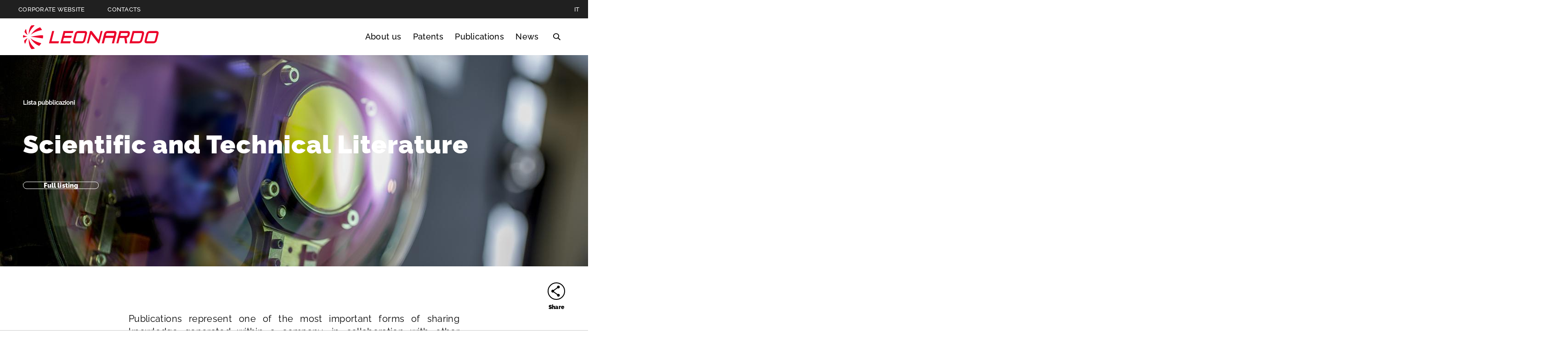

--- FILE ---
content_type: text/html;charset=UTF-8
request_url: https://techtransfer.leonardocompany.com/en/publications?p_p_id=com_liferay_dynamic_data_lists_web_portlet_DDLDisplayPortlet_INSTANCE_QXgvKpbxVQhm&p_p_lifecycle=0&p_p_state=normal&p_p_mode=view&_com_liferay_dynamic_data_lists_web_portlet_DDLDisplayPortlet_INSTANCE_QXgvKpbxVQhm_redirect=&_com_liferay_dynamic_data_lists_web_portlet_DDLDisplayPortlet_INSTANCE_QXgvKpbxVQhm_displayStyle=list&_com_liferay_dynamic_data_lists_web_portlet_DDLDisplayPortlet_INSTANCE_QXgvKpbxVQhm_navigation=all&_com_liferay_dynamic_data_lists_web_portlet_DDLDisplayPortlet_INSTANCE_QXgvKpbxVQhm_mvcPath=%2Fview_selected_record_set.jsp&_com_liferay_dynamic_data_lists_web_portlet_DDLDisplayPortlet_INSTANCE_QXgvKpbxVQhm_orderByCol=modified-date&_com_liferay_dynamic_data_lists_web_portlet_DDLDisplayPortlet_INSTANCE_QXgvKpbxVQhm_orderByType=asc&_com_liferay_dynamic_data_lists_web_portlet_DDLDisplayPortlet_INSTANCE_QXgvKpbxVQhm_delta=30&_com_liferay_dynamic_data_lists_web_portlet_DDLDisplayPortlet_INSTANCE_QXgvKpbxVQhm_recordSetId=11635193&_com_liferay_dynamic_data_lists_web_portlet_DDLDisplayPortlet_INSTANCE_QXgvKpbxVQhm_resetCur=false&_com_liferay_dynamic_data_lists_web_portlet_DDLDisplayPortlet_INSTANCE_QXgvKpbxVQhm_cur=12
body_size: 97363
content:




































		








































































	



<!DOCTYPE html>
<html class="ltr leo18 no-yt-video" lang="en-US">
	<head>










































<meta content="text/html; charset=UTF-8" http-equiv="content-type" />
























   <meta property="og:title" content="Publications - ">

	<meta property="og:description" content="">





		<meta name="twitter:card" content="summary_large_image" />
		<meta property="og:image" content="https://techtransfer.leonardocompany.com/o/leonardocompany-theme/images/logo-with-text-share.png" />


	<meta property="og:url" content="https://techtransfer.leonardocompany.com/en/publications?p_p_id=com_liferay_dynamic_data_lists_web_portlet_DDLDisplayPortlet_INSTANCE_QXgvKpbxVQhm&p_p_lifecycle=0&p_p_state=normal&p_p_mode=view&_com_liferay_dynamic_data_lists_web_portlet_DDLDisplayPortlet_INSTANCE_QXgvKpbxVQhm_redirect=&_com_liferay_dynamic_data_lists_web_portlet_DDLDisplayPortlet_INSTANCE_QXgvKpbxVQhm_displayStyle=list&_com_liferay_dynamic_data_lists_web_portlet_DDLDisplayPortlet_INSTANCE_QXgvKpbxVQhm_navigation=all&_com_liferay_dynamic_data_lists_web_portlet_DDLDisplayPortlet_INSTANCE_QXgvKpbxVQhm_mvcPath=%2Fview_selected_record_set.jsp&_com_liferay_dynamic_data_lists_web_portlet_DDLDisplayPortlet_INSTANCE_QXgvKpbxVQhm_orderByCol=modified-date&_com_liferay_dynamic_data_lists_web_portlet_DDLDisplayPortlet_INSTANCE_QXgvKpbxVQhm_orderByType=asc&_com_liferay_dynamic_data_lists_web_portlet_DDLDisplayPortlet_INSTANCE_QXgvKpbxVQhm_delta=30&_com_liferay_dynamic_data_lists_web_portlet_DDLDisplayPortlet_INSTANCE_QXgvKpbxVQhm_recordSetId=11635193&_com_liferay_dynamic_data_lists_web_portlet_DDLDisplayPortlet_INSTANCE_QXgvKpbxVQhm_resetCur=false&_com_liferay_dynamic_data_lists_web_portlet_DDLDisplayPortlet_INSTANCE_QXgvKpbxVQhm_cur=12">



<script data-senna-track="permanent" src="/combo?browserId=other&minifierType=js&languageId=en_US&b=7210&t=1763147082510&/o/frontend-js-jquery-web/jquery/jquery.min.js&/o/frontend-js-jquery-web/jquery/bootstrap.bundle.min.js&/o/frontend-js-jquery-web/jquery/collapsible_search.js&/o/frontend-js-jquery-web/jquery/fm.js&/o/frontend-js-jquery-web/jquery/form.js&/o/frontend-js-jquery-web/jquery/popper.min.js&/o/frontend-js-jquery-web/jquery/side_navigation.js" type="text/javascript"></script>
<link charset="utf-8" data-senna-track="permanent" href="/o/frontend-theme-font-awesome-web/css/main.css" rel="stylesheet" type="text/css" />


<link href="https://techtransfer.leonardocompany.com/o/leonardocompany-theme/images/favicon.ico" rel="icon" />



<!-- https://techtransfer.leonardocompany.com/it/publications==publications --><!-- https://techtransfer.leonardocompany.com/en/publications==publications -->

		
			
				
					
						<link data-senna-track="temporary" href="https://techtransfer.leonardocompany.com/it/publications" rel="canonical" />
					
					
			
		
		


		
			
				
			
			
		


		
			
				
			
			
		


		
			
				
			
			
		




<link class="lfr-css-file" data-senna-track="temporary" href="https://techtransfer.leonardocompany.com/o/leonardocompany-theme/css/clay.css?browserId=other&amp;themeId=leonardocompanytheme_WAR_leonardocompanytheme&amp;minifierType=css&amp;languageId=en_US&amp;b=7210&amp;t=1763147152000" id="liferayAUICSS" rel="stylesheet" type="text/css" />



<link data-senna-track="temporary" href="/o/frontend-css-web/main.css?browserId=other&amp;themeId=leonardocompanytheme_WAR_leonardocompanytheme&amp;minifierType=css&amp;languageId=en_US&amp;b=7210&amp;t=1763146760942" id="liferayPortalCSS" rel="stylesheet" type="text/css" />









	

	





	



	

		<link data-senna-track="temporary" href="/combo?browserId=other&amp;minifierType=&amp;themeId=leonardocompanytheme_WAR_leonardocompanytheme&amp;languageId=en_US&amp;b=7210&amp;com_liferay_asset_publisher_web_portlet_AssetPublisherPortlet_INSTANCE_top_products_0_0_0_v1:%2Fcss%2Fmain.css&amp;com_liferay_dynamic_data_lists_web_portlet_DDLDisplayPortlet_INSTANCE_QXgvKpbxVQhm:%2Fcss%2Fmain.css&amp;com_liferay_journal_content_web_portlet_JournalContentPortlet_INSTANCE_ElcTgNJJoRsd:%2Fcss%2Fmain.css&amp;com_liferay_product_navigation_product_menu_web_portlet_ProductMenuPortlet:%2Fcss%2Fmain.css&amp;com_liferay_staging_bar_web_portlet_StagingBarPortlet:%2Fcss%2Fmain.css&amp;t=1763147152000" id="855c481a" rel="stylesheet" type="text/css" />

	







<script data-senna-track="temporary" type="text/javascript">
	// <![CDATA[
		var Liferay = Liferay || {};

		Liferay.Browser = {
			acceptsGzip: function() {
				return false;
			},

			

			getMajorVersion: function() {
				return 131.0;
			},

			getRevision: function() {
				return '537.36';
			},
			getVersion: function() {
				return '131.0';
			},

			

			isAir: function() {
				return false;
			},
			isChrome: function() {
				return true;
			},
			isEdge: function() {
				return false;
			},
			isFirefox: function() {
				return false;
			},
			isGecko: function() {
				return true;
			},
			isIe: function() {
				return false;
			},
			isIphone: function() {
				return false;
			},
			isLinux: function() {
				return false;
			},
			isMac: function() {
				return true;
			},
			isMobile: function() {
				return false;
			},
			isMozilla: function() {
				return false;
			},
			isOpera: function() {
				return false;
			},
			isRtf: function() {
				return true;
			},
			isSafari: function() {
				return true;
			},
			isSun: function() {
				return false;
			},
			isWebKit: function() {
				return true;
			},
			isWindows: function() {
				return false;
			}
		};

		Liferay.Data = Liferay.Data || {};

		Liferay.Data.ICONS_INLINE_SVG = true;

		Liferay.Data.NAV_SELECTOR = '#navigation';

		Liferay.Data.NAV_SELECTOR_MOBILE = '#navigationCollapse';

		Liferay.Data.isCustomizationView = function() {
			return false;
		};

		Liferay.Data.notices = [
			null

			

			
		];

		Liferay.PortletKeys = {
			DOCUMENT_LIBRARY: 'com_liferay_document_library_web_portlet_DLPortlet',
			DYNAMIC_DATA_MAPPING: 'com_liferay_dynamic_data_mapping_web_portlet_DDMPortlet',
			ITEM_SELECTOR: 'com_liferay_item_selector_web_portlet_ItemSelectorPortlet'
		};

		Liferay.PropsValues = {
			JAVASCRIPT_SINGLE_PAGE_APPLICATION_TIMEOUT: 0,
			NTLM_AUTH_ENABLED: false,
			UPLOAD_SERVLET_REQUEST_IMPL_MAX_SIZE: 4147483648
		};

		Liferay.ThemeDisplay = {

			

			
				getLayoutId: function() {
					return '68';
				},

				

				getLayoutRelativeControlPanelURL: function() {
					return '/en/group/techtransfer/~/control_panel/manage?p_p_id=com_liferay_dynamic_data_lists_web_portlet_DDLDisplayPortlet_INSTANCE_QXgvKpbxVQhm';
				},

				getLayoutRelativeURL: function() {
					return '/en/publications';
				},
				getLayoutURL: function() {
					return 'https://techtransfer.leonardocompany.com/en/publications';
				},
				getParentLayoutId: function() {
					return '3';
				},
				isControlPanel: function() {
					return false;
				},
				isPrivateLayout: function() {
					return 'false';
				},
				isVirtualLayout: function() {
					return false;
				},
			

			getBCP47LanguageId: function() {
				return 'en-US';
			},
			getCanonicalURL: function() {

				

				return 'https\x3a\x2f\x2ftechtransfer\x2eleonardocompany\x2ecom\x2fit\x2fpublications';
			},
			getCDNBaseURL: function() {
				return 'https://techtransfer.leonardocompany.com';
			},
			getCDNDynamicResourcesHost: function() {
				return '';
			},
			getCDNHost: function() {
				return '';
			},
			getCompanyGroupId: function() {
				return '20151';
			},
			getCompanyId: function() {
				return '20115';
			},
			getDefaultLanguageId: function() {
				return 'it_IT';
			},
			getDoAsUserIdEncoded: function() {
				return '';
			},
			getLanguageId: function() {
				return 'en_US';
			},
			getParentGroupId: function() {
				return '6663741';
			},
			getPathContext: function() {
				return '';
			},
			getPathImage: function() {
				return '/image';
			},
			getPathJavaScript: function() {
				return '/o/frontend-js-web';
			},
			getPathMain: function() {
				return '/en/c';
			},
			getPathThemeImages: function() {
				return 'https://techtransfer.leonardocompany.com/o/leonardocompany-theme/images';
			},
			getPathThemeRoot: function() {
				return '/o/leonardocompany-theme';
			},
			getPlid: function() {
				return '11635151';
			},
			getPortalURL: function() {
				return 'https://techtransfer.leonardocompany.com';
			},
			getScopeGroupId: function() {
				return '6663741';
			},
			getScopeGroupIdOrLiveGroupId: function() {
				return '6663741';
			},
			getSessionId: function() {
				return '';
			},
			getSiteAdminURL: function() {
				return 'https://techtransfer.leonardocompany.com/group/techtransfer/~/control_panel/manage?p_p_lifecycle=0&p_p_state=maximized&p_p_mode=view';
			},
			getSiteGroupId: function() {
				return '6663741';
			},
			getURLControlPanel: function() {
				return '/en/group/control_panel?refererPlid=11635151';
			},
			getURLHome: function() {
				return 'https\x3a\x2f\x2ftechtransfer\x2eleonardocompany\x2ecom\x2fweb\x2fguest';
			},
			getUserEmailAddress: function() {
				return '';
			},
			getUserId: function() {
				return '20119';
			},
			getUserName: function() {
				return '';
			},
			isAddSessionIdToURL: function() {
				return false;
			},
			isImpersonated: function() {
				return false;
			},
			isSignedIn: function() {
				return false;
			},
			isStateExclusive: function() {
				return false;
			},
			isStateMaximized: function() {
				return false;
			},
			isStatePopUp: function() {
				return false;
			}
		};

		var themeDisplay = Liferay.ThemeDisplay;

		Liferay.AUI = {

			

			getAvailableLangPath: function() {
				return 'available_languages.jsp?browserId=other&themeId=leonardocompanytheme_WAR_leonardocompanytheme&colorSchemeId=01&minifierType=js&languageId=en_US&b=7210&t=1763197967469';
			},
			getCombine: function() {
				return true;
			},
			getComboPath: function() {
				return '/combo/?browserId=other&minifierType=&languageId=en_US&b=7210&t=1763146758373&';
			},
			getDateFormat: function() {
				return '%m/%d/%Y';
			},
			getEditorCKEditorPath: function() {
				return '/o/frontend-editor-ckeditor-web';
			},
			getFilter: function() {
				var filter = 'raw';

				
					
						filter = 'min';
					
					

				return filter;
			},
			getFilterConfig: function() {
				var instance = this;

				var filterConfig = null;

				if (!instance.getCombine()) {
					filterConfig = {
						replaceStr: '.js' + instance.getStaticResourceURLParams(),
						searchExp: '\\.js$'
					};
				}

				return filterConfig;
			},
			getJavaScriptRootPath: function() {
				return '/o/frontend-js-web';
			},
			getLangPath: function() {
				return 'aui_lang.jsp?browserId=other&themeId=leonardocompanytheme_WAR_leonardocompanytheme&colorSchemeId=01&minifierType=js&languageId=en_US&b=7210&t=1763146758373';
			},
			getPortletRootPath: function() {
				return '/html/portlet';
			},
			getStaticResourceURLParams: function() {
				return '?browserId=other&minifierType=&languageId=en_US&b=7210&t=1763146758373';
			}
		};

		Liferay.authToken = '9xBmiPcI';

		

		Liferay.currentURL = '\x2fen\x2fpublications\x3fp_p_id\x3dcom_liferay_dynamic_data_lists_web_portlet_DDLDisplayPortlet_INSTANCE_QXgvKpbxVQhm\x26p_p_lifecycle\x3d0\x26p_p_state\x3dnormal\x26p_p_mode\x3dview\x26_com_liferay_dynamic_data_lists_web_portlet_DDLDisplayPortlet_INSTANCE_QXgvKpbxVQhm_redirect\x3d\x26_com_liferay_dynamic_data_lists_web_portlet_DDLDisplayPortlet_INSTANCE_QXgvKpbxVQhm_displayStyle\x3dlist\x26_com_liferay_dynamic_data_lists_web_portlet_DDLDisplayPortlet_INSTANCE_QXgvKpbxVQhm_navigation\x3dall\x26_com_liferay_dynamic_data_lists_web_portlet_DDLDisplayPortlet_INSTANCE_QXgvKpbxVQhm_mvcPath\x3d\x252Fview_selected_record_set\x2ejsp\x26_com_liferay_dynamic_data_lists_web_portlet_DDLDisplayPortlet_INSTANCE_QXgvKpbxVQhm_orderByCol\x3dmodified-date\x26_com_liferay_dynamic_data_lists_web_portlet_DDLDisplayPortlet_INSTANCE_QXgvKpbxVQhm_orderByType\x3dasc\x26_com_liferay_dynamic_data_lists_web_portlet_DDLDisplayPortlet_INSTANCE_QXgvKpbxVQhm_delta\x3d30\x26_com_liferay_dynamic_data_lists_web_portlet_DDLDisplayPortlet_INSTANCE_QXgvKpbxVQhm_recordSetId\x3d11635193\x26_com_liferay_dynamic_data_lists_web_portlet_DDLDisplayPortlet_INSTANCE_QXgvKpbxVQhm_resetCur\x3dfalse\x26_com_liferay_dynamic_data_lists_web_portlet_DDLDisplayPortlet_INSTANCE_QXgvKpbxVQhm_cur\x3d12';
		Liferay.currentURLEncoded = '\x252Fen\x252Fpublications\x253Fp_p_id\x253Dcom_liferay_dynamic_data_lists_web_portlet_DDLDisplayPortlet_INSTANCE_QXgvKpbxVQhm\x2526p_p_lifecycle\x253D0\x2526p_p_state\x253Dnormal\x2526p_p_mode\x253Dview\x2526_com_liferay_dynamic_data_lists_web_portlet_DDLDisplayPortlet_INSTANCE_QXgvKpbxVQhm_redirect\x253D\x2526_com_liferay_dynamic_data_lists_web_portlet_DDLDisplayPortlet_INSTANCE_QXgvKpbxVQhm_displayStyle\x253Dlist\x2526_com_liferay_dynamic_data_lists_web_portlet_DDLDisplayPortlet_INSTANCE_QXgvKpbxVQhm_navigation\x253Dall\x2526_com_liferay_dynamic_data_lists_web_portlet_DDLDisplayPortlet_INSTANCE_QXgvKpbxVQhm_mvcPath\x253D\x25252Fview_selected_record_set\x2ejsp\x2526_com_liferay_dynamic_data_lists_web_portlet_DDLDisplayPortlet_INSTANCE_QXgvKpbxVQhm_orderByCol\x253Dmodified-date\x2526_com_liferay_dynamic_data_lists_web_portlet_DDLDisplayPortlet_INSTANCE_QXgvKpbxVQhm_orderByType\x253Dasc\x2526_com_liferay_dynamic_data_lists_web_portlet_DDLDisplayPortlet_INSTANCE_QXgvKpbxVQhm_delta\x253D30\x2526_com_liferay_dynamic_data_lists_web_portlet_DDLDisplayPortlet_INSTANCE_QXgvKpbxVQhm_recordSetId\x253D11635193\x2526_com_liferay_dynamic_data_lists_web_portlet_DDLDisplayPortlet_INSTANCE_QXgvKpbxVQhm_resetCur\x253Dfalse\x2526_com_liferay_dynamic_data_lists_web_portlet_DDLDisplayPortlet_INSTANCE_QXgvKpbxVQhm_cur\x253D12';
	// ]]>
</script>

<script src="/o/js_loader_config?t=1763147082504" type="text/javascript"></script>
<script data-senna-track="permanent" src="/combo?browserId=other&minifierType=js&languageId=en_US&b=7210&t=1763146758373&/o/frontend-js-web/loader/config.js&/o/frontend-js-web/loader/loader.js&/o/frontend-js-web/aui/aui/aui.js&/o/frontend-js-web/aui/aui-base-html5-shiv/aui-base-html5-shiv.js&/o/frontend-js-web/liferay/browser_selectors.js&/o/frontend-js-web/liferay/modules.js&/o/frontend-js-web/liferay/aui_sandbox.js&/o/frontend-js-web/misc/svg4everybody.js&/o/frontend-js-web/aui/arraylist-add/arraylist-add.js&/o/frontend-js-web/aui/arraylist-filter/arraylist-filter.js&/o/frontend-js-web/aui/arraylist/arraylist.js&/o/frontend-js-web/aui/array-extras/array-extras.js&/o/frontend-js-web/aui/array-invoke/array-invoke.js&/o/frontend-js-web/aui/attribute-base/attribute-base.js&/o/frontend-js-web/aui/attribute-complex/attribute-complex.js&/o/frontend-js-web/aui/attribute-core/attribute-core.js&/o/frontend-js-web/aui/attribute-observable/attribute-observable.js&/o/frontend-js-web/aui/attribute-extras/attribute-extras.js&/o/frontend-js-web/aui/base-base/base-base.js&/o/frontend-js-web/aui/base-pluginhost/base-pluginhost.js&/o/frontend-js-web/aui/classnamemanager/classnamemanager.js&/o/frontend-js-web/aui/datatype-xml-format/datatype-xml-format.js&/o/frontend-js-web/aui/datatype-xml-parse/datatype-xml-parse.js&/o/frontend-js-web/aui/dom-base/dom-base.js&/o/frontend-js-web/aui/dom-core/dom-core.js&/o/frontend-js-web/aui/dom-screen/dom-screen.js&/o/frontend-js-web/aui/dom-style/dom-style.js&/o/frontend-js-web/aui/event-base/event-base.js&/o/frontend-js-web/aui/event-custom-base/event-custom-base.js&/o/frontend-js-web/aui/event-custom-complex/event-custom-complex.js&/o/frontend-js-web/aui/event-delegate/event-delegate.js&/o/frontend-js-web/aui/event-focus/event-focus.js&/o/frontend-js-web/aui/event-hover/event-hover.js&/o/frontend-js-web/aui/event-key/event-key.js&/o/frontend-js-web/aui/event-mouseenter/event-mouseenter.js&/o/frontend-js-web/aui/event-mousewheel/event-mousewheel.js" type="text/javascript"></script>
<script data-senna-track="permanent" src="/combo?browserId=other&minifierType=js&languageId=en_US&b=7210&t=1763146758373&/o/frontend-js-web/aui/event-outside/event-outside.js&/o/frontend-js-web/aui/event-resize/event-resize.js&/o/frontend-js-web/aui/event-simulate/event-simulate.js&/o/frontend-js-web/aui/event-synthetic/event-synthetic.js&/o/frontend-js-web/aui/intl/intl.js&/o/frontend-js-web/aui/io-base/io-base.js&/o/frontend-js-web/aui/io-form/io-form.js&/o/frontend-js-web/aui/io-queue/io-queue.js&/o/frontend-js-web/aui/io-upload-iframe/io-upload-iframe.js&/o/frontend-js-web/aui/io-xdr/io-xdr.js&/o/frontend-js-web/aui/json-parse/json-parse.js&/o/frontend-js-web/aui/json-stringify/json-stringify.js&/o/frontend-js-web/aui/node-base/node-base.js&/o/frontend-js-web/aui/node-core/node-core.js&/o/frontend-js-web/aui/node-event-delegate/node-event-delegate.js&/o/frontend-js-web/aui/node-event-simulate/node-event-simulate.js&/o/frontend-js-web/aui/node-focusmanager/node-focusmanager.js&/o/frontend-js-web/aui/node-pluginhost/node-pluginhost.js&/o/frontend-js-web/aui/node-screen/node-screen.js&/o/frontend-js-web/aui/node-style/node-style.js&/o/frontend-js-web/aui/oop/oop.js&/o/frontend-js-web/aui/plugin/plugin.js&/o/frontend-js-web/aui/pluginhost-base/pluginhost-base.js&/o/frontend-js-web/aui/pluginhost-config/pluginhost-config.js&/o/frontend-js-web/aui/querystring-stringify-simple/querystring-stringify-simple.js&/o/frontend-js-web/aui/queue-promote/queue-promote.js&/o/frontend-js-web/aui/selector-css2/selector-css2.js&/o/frontend-js-web/aui/selector-css3/selector-css3.js&/o/frontend-js-web/aui/selector-native/selector-native.js&/o/frontend-js-web/aui/selector/selector.js&/o/frontend-js-web/aui/widget-base/widget-base.js&/o/frontend-js-web/aui/widget-htmlparser/widget-htmlparser.js&/o/frontend-js-web/aui/widget-skin/widget-skin.js&/o/frontend-js-web/aui/widget-uievents/widget-uievents.js&/o/frontend-js-web/aui/yui-throttle/yui-throttle.js&/o/frontend-js-web/aui/aui-base-core/aui-base-core.js" type="text/javascript"></script>
<script data-senna-track="permanent" src="/combo?browserId=other&minifierType=js&languageId=en_US&b=7210&t=1763146758373&/o/frontend-js-web/aui/aui-base-lang/aui-base-lang.js&/o/frontend-js-web/aui/aui-classnamemanager/aui-classnamemanager.js&/o/frontend-js-web/aui/aui-component/aui-component.js&/o/frontend-js-web/aui/aui-debounce/aui-debounce.js&/o/frontend-js-web/aui/aui-delayed-task-deprecated/aui-delayed-task-deprecated.js&/o/frontend-js-web/aui/aui-event-base/aui-event-base.js&/o/frontend-js-web/aui/aui-event-input/aui-event-input.js&/o/frontend-js-web/aui/aui-form-validator/aui-form-validator.js&/o/frontend-js-web/aui/aui-node-base/aui-node-base.js&/o/frontend-js-web/aui/aui-node-html5/aui-node-html5.js&/o/frontend-js-web/aui/aui-selector/aui-selector.js&/o/frontend-js-web/aui/aui-timer/aui-timer.js&/o/frontend-js-web/liferay/dependency.js&/o/frontend-js-web/liferay/dom_task_runner.js&/o/frontend-js-web/liferay/events.js&/o/frontend-js-web/liferay/language.js&/o/frontend-js-web/liferay/lazy_load.js&/o/frontend-js-web/liferay/liferay.js&/o/frontend-js-web/liferay/util.js&/o/frontend-js-web/liferay/global.bundle.js&/o/frontend-js-web/liferay/portal.js&/o/frontend-js-web/liferay/portlet.js&/o/frontend-js-web/liferay/workflow.js&/o/frontend-js-web/liferay/form.js&/o/frontend-js-web/liferay/form_placeholders.js&/o/frontend-js-web/liferay/icon.js&/o/frontend-js-web/liferay/menu.js&/o/frontend-js-web/liferay/notice.js&/o/frontend-js-web/liferay/poller.js" type="text/javascript"></script>




	

	<script data-senna-track="temporary" src="/o/js_bundle_config?t=1763147126009" type="text/javascript"></script>


<script data-senna-track="temporary" type="text/javascript">
	// <![CDATA[
		
			
				
		

		

		
	// ]]>
</script>





	
		

			

			
		
		



	
		

			

			
		
	












	

	





	



	

		<script data-senna-track="temporary" src="/combo?browserId=other&amp;minifierType=&amp;themeId=leonardocompanytheme_WAR_leonardocompanytheme&amp;languageId=en_US&amp;b=7210&amp;%2Fo%2Fdynamic-data-mapping-web%2Fjs%2Fcustom_fields.js&amp;%2Fo%2Fdynamic-data-mapping-web%2Fjs%2Fmain.js&amp;com_liferay_dynamic_data_lists_web_portlet_DDLDisplayPortlet_INSTANCE_QXgvKpbxVQhm:%2Fjs%2Fmain.js&amp;com_liferay_staging_bar_web_portlet_StagingBarPortlet:%2Fjs%2Fstaging.js&amp;com_liferay_staging_bar_web_portlet_StagingBarPortlet:%2Fjs%2Fstaging_branch.js&amp;com_liferay_staging_bar_web_portlet_StagingBarPortlet:%2Fjs%2Fstaging_version.js&amp;t=1763147152000" type="text/javascript"></script>

	















<link class="lfr-css-file" data-senna-track="temporary" href="https://techtransfer.leonardocompany.com/o/leonardocompany-theme/css/main.css?browserId=other&amp;themeId=leonardocompanytheme_WAR_leonardocompanytheme&amp;minifierType=css&amp;languageId=en_US&amp;b=7210&amp;t=1763147152000" id="liferayThemeCSS" rel="stylesheet" type="text/css" />








	<style data-senna-track="temporary" type="text/css">

		

			

		

			

		

			

				

					

#p_p_id_com_liferay_dynamic_data_lists_web_portlet_DDLDisplayPortlet_INSTANCE_QXgvKpbxVQhm_ .portlet-content {

}
div.leonardocompany .navbar-nav .dropdown {
    display: none !important;
}
div.leonardocompany .navbar-nav {
    display: none !important;
}

div.leonardocompany input[type="checkbox"], div.leonardocompany input[type="radio"] {
    display: none !important;
}

.input-group-item {
    min-width: 350px !important;
	flex-wrap: nowrap !important;
	width: 60% !important;
}

div.leonardocompany .navbar-form {
	display: table !important;
    position: inherit !important;
}
div.leonardocompany .btn{
	padding: unset !important;
}

div.leonardocompany textarea.form-control {
    height: 400px !important;
}

.container-fluid-1280 {
   max-width: 1920px !important;
}


.portlet-dynamic-data-lists-display .view-records-container {
    overflow: inherit !important;
}

.link-list {
    list-style: none;
    margin: 5px !important;
}

th.lfr-tipologia-column, td.lfr-tipologia-column, th.lfr-entry-action-column, td.lfr-entry-action-column {
    display: none;
}

th.lfr-type-column, td.lfr-type-column, th.lfr-entry-action-column, td.lfr-entry-action-column {
    display: none;
}

.lfr-title-column {
    max-width: max-content !important;
    min-width: min-content !important;
}

div.leonardocompany .table-responsive>.table>tbody>tr>td {
    white-space: inherit!important;
}



				

			

		

			

				

					

#p_p_id_com_liferay_journal_content_web_portlet_JournalContentPortlet_INSTANCE_A13IcPrKduFD_ .portlet-content {

}




				

			

		

			

		

			

		

			

		

			

		

			

		

			

		

			

		

			

		

			

		

			

		

			

		

			

		

			

		

			

		

			

		

			

		

			

		

			

		

			

		

			

		

			

		

			

		

			

		

			

		

	</style>


<link data-senna-track="permanent" href="https://techtransfer.leonardocompany.com/combo?browserId=other&minifierType=css&languageId=en_US&b=7210&t=1763146765176&/o/change-tracking-change-lists-indicator-theme-contributor/change_tracking_change_lists_indicator.css&/o/leonardocompany-frontend-editor-theme-contributor/css/frontend-editor-theme-contributor.css" rel="stylesheet" type = "text/css" />
<script data-senna-track="permanent" src="https://techtransfer.leonardocompany.com/combo?browserId=other&minifierType=js&languageId=en_US&b=7210&t=1763146765176&/o/leonardocompany-frontend-editor-theme-contributor/js/frontend-editor-theme-contributor.js" type = "text/javascript"></script>
































<script data-senna-track="temporary" type="text/javascript">
	if (window.Analytics) {
		window._com_liferay_document_library_analytics_isViewFileEntry = false;
	}
</script>

<script type="text/javascript">
// <![CDATA[
Liferay.on(
	'ddmFieldBlur', function(event) {
		if (window.Analytics) {
			Analytics.send(
				'fieldBlurred',
				'Form',
				{
					fieldName: event.fieldName,
					focusDuration: event.focusDuration,
					formId: event.formId,
					page: event.page
				}
			);
		}
	}
);

Liferay.on(
	'ddmFieldFocus', function(event) {
		if (window.Analytics) {
			Analytics.send(
				'fieldFocused',
				'Form',
				{
					fieldName: event.fieldName,
					formId: event.formId,
					page: event.page
				}
			);
		}
	}
);

Liferay.on(
	'ddmFormPageShow', function(event) {
		if (window.Analytics) {
			Analytics.send(
				'pageViewed',
				'Form',
				{
					formId: event.formId,
					page: event.page,
					title: event.title
				}
			);
		}
	}
);

Liferay.on(
	'ddmFormSubmit', function(event) {
		if (window.Analytics) {
			Analytics.send(
				'formSubmitted',
				'Form',
				{
					formId: event.formId
				}
			);
		}
	}
);

Liferay.on(
	'ddmFormView', function(event) {
		if (window.Analytics) {
			Analytics.send(
				'formViewed',
				'Form',
				{
					formId: event.formId,
					title: event.title
				}
			);
		}
	}
);
// ]]>
</script>

		
		<meta charset="utf-8"/>
		<meta http-equiv="x-ua-compatible" content="ie=edge"/>
		<meta name="viewport" content="width=device-width, initial-scale=1, maximum-scale=5, user-scalable=yes"/>
		<meta name="format-detection" content="telephone=no">
		<title>Publications</title>
		
		<!--Inline CSS for performance-->
		<style>.leonardocompany{opacity: 0; transition: opacity 400ms ease-in-out;}</style>
		<style>html.leo18 {
  /*Start Module: Cookie Policy Dialog*/
  /*End Module: Cookie Policy Dialog*/
  /*Start Module: Filter Widget - Multimedia*/
  /*End Module: Filter Widget*/
  /*Start Module: Hero*/
  /*End Module: Hero*/
  /*Start Module: Header*/
  /* FIXED Bug menu */
  /*End Module: Header*/
  /*Start Module: Inernal Header*/
  /*End Module: Inernal Header*/
  /*Start Module: Global Presence Cards*/
  /*End Module: Global Presence Cards*/
  /*Start Module: Megamenu*/
  /*End Module: Megamenu*/
  /*Start Module: Multimedia*/
  /*End Module: Multimedia*/
  /*Start Module: Press Release Card*/
  /*End Module: Press Release Card*/
  /*Start Module: Search Widget - Local*/
  /*End Module: Search Widget - Local*/
  /*Start Module: Section Content*/
  /*End Module: Section Content*/
  /*Start Module: Section Hero Card*/
  /*End Module: Section Hero Card*/
  /*Start Module: Section Links*/
  /*End Module: Section Links*/
  /*Start Module: Section Navigator*/
  /*End Module: Section Navigator*/
  /*Start Module: Quick Menu*/
  /*End Module: Quick Menu*/
  /*Tablet Landscape viewport*/
  /*Tablet Portrait viewport*/
  /*Mobile viewport*/
  /*importare--- "original/head_layer";*/
  /* Logo nel footer */
  /*  CSS su versione mobile - TK 1048124 */ }
  html.leo18 .cookie-policy-dialog {
    position: fixed;
    top: 0;
    bottom: 0;
    left: 0;
    right: 0;
    background-color: rgba(35, 35, 35, 0.4);
    margin: 0 auto;
    opacity: 1;
    z-index: 200;
    transition: opacity 300ms ease-in-out; }
  html.leo18 .cookie-policy-dialog--content {
    position: absolute;
    left: 0;
    right: 0;
    bottom: 0;
    background-color: white;
    box-shadow: 0 0 14px 0 rgba(0, 0, 0, 0.1);
    text-align: center; }
  html.leo18 .cookie-policy-dialog--content-wrap {
    padding: 50px 185px; }
  html.leo18 .cookie-policy-dialog--heading {
    font-family: "Raleway-Bold", "Raleway-Regular", Arial, Georgia, "Times New Roman";
    font-size: 18px;
    font-size: 1.125rem;
    letter-spacing: 1.5px;
    letter-spacing: 0.03rem;
    line-height: 22px;
    line-height: 1.375rem;
    margin-bottom: 15px !important; }
  html.leo18 .cookie-policy-dialog--body {
    font-size: 14px;
    font-size: 0.875rem;
    letter-spacing: 1.2px;
    letter-spacing: 0.024rem;
    line-height: 22px;
    line-height: 1.375rem;
    margin-bottom: 30px; }
  html.leo18 .cookie-policy-dialog--body a {
    font-family: "Raleway-Medium", "Raleway-Regular", Arial, Georgia, "Times New Roman";
    text-decoration: underline;
    display: inline-block; }
  html.leo18 .cookie-policy-dialog--action-item {
    font-family: "Raleway-Bold", "Raleway-Regular", Arial, Georgia, "Times New Roman";
    font-size: 12px;
    font-size: 0.75rem;
    letter-spacing: 1px;
    letter-spacing: 0.02rem;
    line-height: 1; }
  html.leo18 .filter-container-multimedia {
    padding: 25px 50px;
    background-color: #f4f4f4; }
  html.leo18 .filter-container-multimedia--heading {
    margin-top: 100px;
    display: none !important; }
  html.leo18 .filter-container-multimedia--filters {
    text-align: left; }
  html.leo18 .filter-container-multimedia--filters--filter {
    transition: none !important; }
  html.leo18 .filter-container-multimedia--filters--filter.mobile {
    display: none; }
  html.leo18 .filter-container-multimedia--filters--filter:not(:last-child) {
    margin-right: 100px; }
  html.leo18 .filter-container-multimedia--filters--filter.reset {
    float: right;
    font-family: "Raleway-Black", "Raleway-Regular", Arial, Georgia, "Times New Roman";
    line-height: 1;
    text-align: center;
    color: black;
    font-size: 12px;
    font-size: 0.75rem;
    letter-spacing: 1px;
    letter-spacing: 0.02rem; }
  html.leo18 .filter-container-multimedia--filters--filter.reset svg path {
    transition: all 300ms ease-in-out; }
  html.leo18 .filter-container-multimedia--filters--filter.reset:hover, html.leo18 .filter-container-multimedia--filters--filter.reset:active, html.leo18 .filter-container-multimedia--filters--filter.reset:focus {
    color: #e4002b; }
  html.leo18 .filter-container-multimedia--filters--filter.reset:hover svg path, html.leo18 .filter-container-multimedia--filters--filter.reset:active svg path, html.leo18 .filter-container-multimedia--filters--filter.reset:focus svg path {
    fill: #e4002b; }
  html.leo18 .filter-container-multimedia--filters--filter--text {
    display: block;
    padding-top: 10px;
    transition: all 300ms ease-in-out; }
  html.leo18 .filter-container-multimedia--subfilters {
    text-align: left; }
  html.leo18 .filter-container-multimedia--subfilters--list {
    padding-left: 25px;
    display: none; }
  html.leo18 .filter-container-multimedia--subfilters--list--title {
    display: none; }
  html.leo18 .filter-container-multimedia--subfilters--list--title-mobile {
    display: none; }
  html.leo18 .filter-container-multimedia--subfilters--list--subfilter {
    font-family: "Raleway-Medium", "Raleway-Regular", Arial, Georgia, "Times New Roman";
    font-size: 14px;
    font-size: 0.875rem;
    letter-spacing: 0.5px;
    letter-spacing: 0.01rem;
    color: black !important;
    margin-bottom: 10px;
    text-transform: capitalize; }
  html.leo18 .filter-container-multimedia--subfilters--list--subfilter.sublevel-heading {
    display: block;
    font-family: "Raleway-Bold", "Raleway-Regular", Arial, Georgia, "Times New Roman";
    font-size: 12px;
    font-size: 0.75rem;
    letter-spacing: 1.1px;
    letter-spacing: 0.022rem;
    text-align: left;
    color: #999999;
    margin-bottom: 20px; }
  html.leo18 .filter-container-multimedia--subfilters--list--subfilter.sublevel-heading:hover, html.leo18 .filter-container-multimedia--subfilters--list--subfilter.sublevel-heading:focus, html.leo18 .filter-container-multimedia--subfilters--list--subfilter.sublevel-heading:active {
    color: #999999 !important; }
  html.leo18 div.leonardocompany .filter-container-multimedia--subfilters--list--subfilter.sublevel {
    background-color: #1b365d;
    margin-bottom: 30px;
    color: white !important;
    border-color: #1b365d; }
  html.leo18 .filter-container-multimedia--subfilters--list--subfilter.sublevel:hover, html.leo18 .filter-container-multimedia--subfilters--list--subfilter.sublevel:focus, html.leo18 .filter-container-multimedia--subfilters--list--subfilter.sublevel:active {
    color: white !important;
    border-color: #1b365d !important; }
  html.leo18 .filter-container-multimedia--subfilters--list--subfilter.datepicker {
    display: inline-block;
    position: relative;
    font-family: "Raleway-Regular", Arial, Georgia, "Times New Roman";
    font-size: 12px;
    font-size: 0.75rem;
    letter-spacing: 1px;
    letter-spacing: 0.02rem;
    line-height: 0.42;
    padding: 0px 30px;
    margin-left: 30px;
    margin-right: 0px !important;
    max-width: 140px; }
  html.leo18 .filter-container-multimedia--subfilters--list--subfilter.datepicker:last-child() {
    margin-left: 20px; }
  html.leo18 .filter-container-multimedia--subfilters--list--subfilter.datepicker svg {
    display: block;
    position: absolute;
    top: 50%;
    -moz-transform: perspective(1px) translateY(-50%);
    -ms-transform: perspective(1px) translateY(-50%);
    transform: perspective(1px) translateY(-50%);
    -webkit-transform: translateY(-50%);
    content: '';
    height: 23px;
    width: 21px;
    left: 0;
    background-image: url("../images/icon-datepicker.svg");
    background-repeat: no-repeat;
    background-size: contain;
    transition: all 300ms ease-in-out; }
  html.leo18 .filter-container-multimedia--subfilters--list--subfilter.datepicker svg path {
    transition: all 300ms ease-in-out; }
  html.leo18 .filter-container-multimedia--subfilters--list--subfilter--text {
    display: inline-block;
    font-family: "Raleway-Black", "Raleway-Regular", Arial, Georgia, "Times New Roman";
    font-size: 12px;
    font-size: 0.75rem;
    letter-spacing: 1px;
    letter-spacing: 0.02rem;
    line-height: 0.42;
    color: inherit;
    padding: 10px 0;
    width: 55px;
    transition: all 300ms ease-in-out; }
  html.leo18 .filter-container-multimedia--subfilters--list--subfilter:not(:last-child) {
    margin-right: 20px; }
  html.leo18 .filter-container-multimedia--subfilters--list--subfilter--btn-close {
    display: inline-block;
    position: relative;
    height: 7px;
    width: 7px;
    margin-left: 20px; }
  html.leo18 .filter-container-multimedia--subfilters--list--subfilter--btn-close:before, html.leo18 .filter-container-multimedia--subfilters--list--subfilter--btn-close:after {
    position: absolute;
    content: "";
    background-color: white;
    width: 10px;
    height: 1px;
    top: 2px;
    left: 0px;
    -webkit-transform: rotate(45deg);
    -moz-transform: rotate(45deg);
    -ms-transform: rotate(45deg);
    -o-transform: rotate(45deg);
    transform: rotate(45deg);
    transition: all 300ms ease-in-out; }
  html.leo18 .filter-container-multimedia--subfilters--list--subfilter--btn-close:after {
    -webkit-transform: rotate(-45deg);
    -moz-transform: rotate(-45deg);
    -ms-transform: rotate(-45deg);
    -o-transform: rotate(-45deg);
    transform: rotate(-45deg); }
  html.leo18 .filter-container-multimedia--subfilters--list--subfilter.notActive {
    opacity: 0.4; }
  html.leo18 .filter-container-multimedia--subfilters--list--subfilter.notActive .filter-container-multimedia--subfilters--list--subfilter--btn-close:before {
    -webkit-transform: rotate(0deg);
    -moz-transform: rotate(0deg);
    -ms-transform: rotate(0deg);
    -o-transform: rotate(0deg);
    transform: rotate(0deg); }
  html.leo18 .filter-container-multimedia--subfilters--list--subfilter.notActive .filter-container-multimedia--subfilters--list--subfilter--btn-close:after {
    -webkit-transform: rotate(90deg);
    -moz-transform: rotate(90deg);
    -ms-transform: rotate(90deg);
    -o-transform: rotate(90deg);
    transform: rotate(90deg); }
  html.leo18 .filter-container-multimedia--subfilters--list--subfilter:hover, html.leo18 .filter-container-multimedia--subfilters--list--subfilter:focus, html.leo18 .filter-container-multimedia--subfilters--list--subfilter:active {
    color: black;
    border-color: #cccccc !important; }
  html.leo18 .filter-container-multimedia--subfilters--list--subfilter:hover svg g, html.leo18 .filter-container-multimedia--subfilters--list--subfilter:focus svg g, html.leo18 .filter-container-multimedia--subfilters--list--subfilter:active svg g {
    fill: #e4002b;
    outline: #e4002b; }
  html.leo18 .filter-container-multimedia--subfilters--list--subfilter:hover svg g path, html.leo18 .filter-container-multimedia--subfilters--list--subfilter:focus svg g path, html.leo18 .filter-container-multimedia--subfilters--list--subfilter:active svg g path {
    fill: #e4002b;
    outline: #e4002b; }
  html.leo18 .filter-container-multimedia--subfilters--list--subfilter:hover .filter-container-multimedia--subfilters--list--subfilter--text, html.leo18 .filter-container-multimedia--subfilters--list--subfilter:focus .filter-container-multimedia--subfilters--list--subfilter--text, html.leo18 .filter-container-multimedia--subfilters--list--subfilter:active .filter-container-multimedia--subfilters--list--subfilter--text {
    color: #e4002b; }
  html.leo18 .filter-container-multimedia--subfilters--list--subfilter--links {
    display: -webkit-flex;
    display: -ms-flex;
    display: -ms-flexbox;
    display: -moz-flex;
    display: flex;
    justify-content: space-between;
    line-height: 40px;
    margin-top: -50px; }
  html.leo18 .filter-container-multimedia--subfilters--list--subfilter--links--link {
    font-family: "Raleway-Bold", "Raleway-Regular", Arial, Georgia, "Times New Roman";
    font-size: 18px;
    font-size: 1.125rem;
    color: black !important; }
  html.leo18 .filter-container-multimedia--subfilters--list--subfilter--links--link .icon--read-more {
    display: inline-block;
    position: relative;
    background-color: black;
    width: 16px;
    height: 2px;
    vertical-align: middle;
    margin-left: 10px;
    transition: all 300ms ease-in-out;
    margin-left: 20px;
    width: 25px; }
  html.leo18 .filter-container-multimedia--subfilters--list--subfilter--links--link .icon--read-more:before, html.leo18 .filter-container-multimedia--subfilters--list--subfilter--links--link .icon--read-more:after {
    display: block;
    position: absolute;
    content: '';
    background-color: black;
    height: 2px;
    width: 7px;
    right: -1px;
    top: -2px;
    -webkit-transform: rotate(45deg);
    -moz-transform: rotate(45deg);
    -ms-transform: rotate(45deg);
    -o-transform: rotate(45deg);
    transform: rotate(45deg);
    transition: all 300ms ease-in-out; }
  html.leo18 .filter-container-multimedia--subfilters--list--subfilter--links--link .icon--read-more:after {
    top: 2px;
    -webkit-transform: rotate(-45deg);
    -moz-transform: rotate(-45deg);
    -ms-transform: rotate(-45deg);
    -o-transform: rotate(-45deg);
    transform: rotate(-45deg); }
  html.leo18 .filter-container-multimedia--subfilters--list--subfilter--links--link .icon--read-more:before, html.leo18 .filter-container-multimedia--subfilters--list--subfilter--links--link .icon--read-more:after {
    width: 10px;
    top: -3px; }
  html.leo18 .filter-container-multimedia--subfilters--list--subfilter--links--link .icon--read-more:after {
    top: 3px; }
  html.leo18 .filter-container-multimedia--subfilters--list--subfilter--links--link:hover, html.leo18 .filter-container-multimedia--subfilters--list--subfilter--links--link:active, html.leo18 .filter-container-multimedia--subfilters--list--subfilter--links--link:focus {
    color: #e4002b !important; }
  html.leo18 .filter-container-multimedia--subfilters--list--subfilter--links--link:hover .icon--read-more, html.leo18 .filter-container-multimedia--subfilters--list--subfilter--links--link:active .icon--read-more, html.leo18 .filter-container-multimedia--subfilters--list--subfilter--links--link:focus .icon--read-more {
    margin-left: 25px;
    background-color: #e4002b; }
  html.leo18 .filter-container-multimedia--subfilters--list--subfilter--links--link:hover .icon--read-more:before, html.leo18 .filter-container-multimedia--subfilters--list--subfilter--links--link:hover .icon--read-more:after, html.leo18 .filter-container-multimedia--subfilters--list--subfilter--links--link:active .icon--read-more:before, html.leo18 .filter-container-multimedia--subfilters--list--subfilter--links--link:active .icon--read-more:after, html.leo18 .filter-container-multimedia--subfilters--list--subfilter--links--link:focus .icon--read-more:before, html.leo18 .filter-container-multimedia--subfilters--list--subfilter--links--link:focus .icon--read-more:after {
    background-color: #e4002b; }
  html.leo18 .filter-container-multimedia--subfilters--list--subfilter--links--link:last-child:hover, html.leo18 .filter-container-multimedia--subfilters--list--subfilter--links--link:last-child:active, html.leo18 .filter-container-multimedia--subfilters--list--subfilter--links--link:last-child:focus {
    margin-left: -5px; }
  html.leo18 .filter-container-multimedia--subfilters--list.active {
    display: block;
    padding-top: 45px;
    color: white !important; }
  html.leo18 .filter-container-multimedia--subfilters--list.active:focus, html.leo18 .filter-container-multimedia--subfilters--list.active:hover {
    color: white !important; }
  html.leo18 .hero {
    position: relative;
    background-color: #f1f1f1;
    color: white; }
  html.leo18 .hero .hero-slide {
    position: relative;
    width: 100% !important;
    height: 768px;
    padding: 50px 50px 40px;
    background-repeat: no-repeat !important;
    background-position: center !important;
    background-size: cover !important; }
  html.leo18 .hero .hero-slide--content {
    position: absolute;
    top: 50%;
    -moz-transform: perspective(1px) translateY(-50%);
    -ms-transform: perspective(1px) translateY(-50%);
    transform: perspective(1px) translateY(-50%);
    -webkit-transform: translateY(-50%); }
  html.leo18 .hero .hero-slide--content--title {
    font-family: "Raleway-Black", "Raleway-Regular", Arial, Georgia, "Times New Roman";
    font-size: 55px;
    font-size: 3.4375rem;
    letter-spacing: 3px;
    letter-spacing: 0.06rem;
    line-height: 1; }
  html.leo18 .hero .hero-slide--content--descriptions {
    display: -webkit-flex;
    display: -ms-flex;
    display: -ms-flexbox;
    display: -moz-flex;
    display: flex;
    justify-content: flex-start;
    margin-top: 50px;
    font-family: "Raleway-Medium", "Raleway-Regular", Arial, Georgia, "Times New Roman";
    font-size: 14px;
    font-size: 0.875rem;
    line-height: 18px;
    line-height: 1.125rem;
    letter-spacing: 0.9px;
    letter-spacing: 0.018rem; }
  html.leo18 .hero .hero-slide--content--description:not(:last-child) {
    margin-right: 115px; }
  html.leo18 .hero .hero-slide--content--cta {
    margin-top: 50px; }
  html.leo18 .hero .hero-slide--content--cta .btn-leo {
    font-family: "Raleway-Black", "Raleway-Regular", Arial, Georgia, "Times New Roman";
    min-width: 165px; }
  html.leo18 .hero .hero-slide--internal {
    height: 460px !important; }
  html.leo18 .hero .hero-slide .youtube-player-container {
    position: absolute; }
  html.leo18 .hero .leo-video {
    overflow: hidden;
    height: 768px; }
  html.leo18 .hero .leo-video video {
    position: absolute;
    top: 50%;
    -moz-transform: perspective(1px) translateY(-50%);
    -ms-transform: perspective(1px) translateY(-50%);
    transform: perspective(1px) translateY(-50%);
    -webkit-transform: translateY(-50%);
    object-fit: initial;
    height: 100%;
    display: block; }
  html.leo18 .hero .swiper-pagination {
    padding: 50px 50px 40px;
    text-align: left; }
  html.leo18 .hero .swiper-pagination .swiper-pagination-bullet {
    background-color: white;
    opacity: 0.4;
    margin: 0; }
  html.leo18 .hero .swiper-pagination .swiper-pagination-bullet:not(:last-child) {
    margin-right: 7px; }
  html.leo18 .hero .swiper-pagination .swiper-pagination-bullet-active {
    opacity: 1; }
  html.leo18 .hero .countdown-widget {
    position: absolute;
    left: 0;
    right: 0;
    bottom: 0; }
  html.leo18 .hero .hero-share {
    position: absolute;
    bottom: 50px;
    right: 50px;
    text-align: center; }
  html.leo18 .hero .hero-share .icon-share-primary {
    color: white; }
  html.leo18 .hero .hero-share .icon-share-primary svg {
    display: block; }
  html.leo18 .hero .hero-share .icon-share-primary svg g {
    transition: all 300ms ease-in-out; }
  html.leo18 .hero .hero-share .icon-share-primary svg g rect,
  html.leo18 .hero .hero-share .icon-share-primary svg g path {
    transition: all 300ms ease-in-out; }
  html.leo18 .hero .hero-share .icon-share-primary span {
    display: block;
    margin-top: 10px;
    font-family: "Raleway-Black", "Raleway-Regular", Arial, Georgia, "Times New Roman";
    font-size: 12px;
    font-size: 0.75rem;
    letter-spacing: 1px;
    letter-spacing: 0.02rem;
    line-height: 1;
    transition: all 300ms ease-in-out; }
  html.leo18 .hero .hero-share .icon-share-primary:hover svg g, html.leo18 .hero .hero-share .icon-share-primary:active svg g, html.leo18 .hero .hero-share .icon-share-primary:focus svg g {
    fill: white; }
  html.leo18 .hero .hero-share .icon-share-primary:hover svg g path, html.leo18 .hero .hero-share .icon-share-primary:active svg g path, html.leo18 .hero .hero-share .icon-share-primary:focus svg g path {
    fill: #e4002b; }
  html.leo18 .hero .hero-share .icon-share-primary--dark {
    color: black; }
  html.leo18 .hero .hero-share .icon-share-primary--dark g rect {
    stroke: black; }
  html.leo18 .hero .hero-share .icon-share-primary--dark g path {
    fill: black; }
  html.leo18 .hero .hero-share .icon-share-primary--dark:hover svg g, html.leo18 .hero .hero-share .icon-share-primary--dark:active svg g, html.leo18 .hero .hero-share .icon-share-primary--dark:focus svg g {
    fill: none; }
  html.leo18 .hero .hero-share .icon-share-primary--dark:hover svg g rect, html.leo18 .hero .hero-share .icon-share-primary--dark:active svg g rect, html.leo18 .hero .hero-share .icon-share-primary--dark:focus svg g rect {
    stroke: #e4002b; }
  html.leo18 .hero .hero-share .icon-share-primary--dark:hover svg g path, html.leo18 .hero .hero-share .icon-share-primary--dark:active svg g path, html.leo18 .hero .hero-share .icon-share-primary--dark:focus svg g path {
    fill: #e4002b; }
  html.leo18 .hero .hero-share .icon-share-primary--dark:hover span, html.leo18 .hero .hero-share .icon-share-primary--dark:active span, html.leo18 .hero .hero-share .icon-share-primary--dark:focus span {
    color: #e4002b; }
  html.leo18 .header {
    position: absolute;
    width: 100%;
    max-width: inherit;
    margin: 0 auto;
    top: 39px;
    color: white;
    z-index: 20; }
  html.leo18 .header--overlay {
    display: none;
    position: fixed;
    content: '';
    top: 0;
    left: 0;
    width: 100%;
    height: 100vh;
    background-color: black;
    opacity: 0.6;
    z-index: 19; }
  html.leo18 .header--overlay.visible {
    display: block; }
  html.leo18 .header--wrap {
    display: -webkit-flex;
    display: -ms-flex;
    display: -ms-flexbox;
    display: -moz-flex;
    display: flex;
    justify-content: space-between;
    align-items: center;
    padding: 0 50px;
    height: 80px; }
  html.leo18 .header--logo {
    font-size: 0; }
  html.leo18 .header--logo h1 {
    font-size: 0; }
  html.leo18 .header--logo--link {
    display: inline-block;
    background-image: url("/o/leonardocompany-theme/images/logo-with-text-resized.png");
    background-repeat: no-repeat;
    background-position: left center;
    background-size: 100%;
    width: 296px;
    height: 53px;
    font-size: 0;
    transition: none !important; }
  html.leo18 .header--logo--print-only {
    display: none; }
  html.leo18 .header--nav {
    font-family: "Raleway-Medium", "Raleway-Regular", Arial, Georgia, "Times New Roman";
    font-size: 18px;
    font-size: 1.125rem;
    letter-spacing: 1px;
    letter-spacing: 0.02rem;
    line-height: 1;
    margin-left: -5px;
    margin-right: -10px; }
  html.leo18 .header--nav--item {
    display: inline-block;
    position: relative;
    padding: 5px;
    vertical-align: middle;
    transition: none !important; }
  html.leo18 .header--nav--item:not(:last-child) {
    margin-right: 10px; }
  html.leo18 .header--nav--item--about-you {
    font-size: 0;
    background-image: url("/o/leonardocompany-theme/images/icon-people.svg");
    background-repeat: no-repeat;
    background-position: center;
    background-size: 31px 20px;
    width: 55px;
    min-height: 38px; }
  html.leo18 .header--nav--item--global-search-trigger {
    font-size: 0;
    background-image: url("/o/leonardocompany-theme/images/icon-search.svg");
    background-repeat: no-repeat;
    background-position: center;
    background-size: 16px 16px;
    width: 37px;
    min-height: 38px; }
  html.leo18 .header--nav--item--device-menu-trigger {
    display: none; }
  html.leo18 .header--nav--item--device-menu-trigger:hover:after, html.leo18 .header--nav--item--device-menu-trigger:focus:after, html.leo18 .header--nav--item--device-menu-trigger:active:after, html.leo18 .header--nav--item--device-menu-trigger.active:after {
    display: none !important; }
  html.leo18 .header--nav--item:hover, html.leo18 .header--nav--item:active, html.leo18 .header--nav--item.active {
    color: inherit !important; }
  html.leo18 .header--nav--item:hover:after, html.leo18 .header--nav--item:active:after, html.leo18 .header--nav--item.active:after {
    display: block;
    position: absolute;
    content: '';
    height: 5px;
    width: 30px;
    bottom: -11px;
    left: 50%;
    left: calc(50% - 15px);
    background-color: white; }
  html.leo18 .header--nav--item:focus {
    color: inherit !important; }
  html.leo18 .header.quick-menu-open {
    background-color: rgba(32, 32, 32, 0.75); }
  html.leo18 .header.quick-menu-open.backdrop-filter-supported {
    -webkit-backdrop-filter: blur(5px);
    backdrop-filter: blur(5px); }
  html.leo18 .header.quick-menu-open.backdrop-filter-supported.sticky {
    -webkit-backdrop-filter: blur(5px);
    backdrop-filter: blur(5px); }
  html.leo18 .header.header-menu-open {
    background-color: rgba(228, 0, 43, 0.75); }
  html.leo18 .header.header-menu-open.backdrop-filter-supported {
    -webkit-backdrop-filter: blur(5px);
    backdrop-filter: blur(5px); }
  html.leo18 .header.device-menu-open {
    z-index: 40; }
  html.leo18 .header.sticky {
    position: fixed;
    background-color: rgba(228, 0, 43, 0.75); }
  html.leo18 .header.sticky.header-menu-open {
    background-color: rgba(228, 0, 43, 0.75); }
  html.leo18 .header.sticky.header-menu-open.backdrop-filter-supported {
    -webkit-backdrop-filter: blur(5px);
    backdrop-filter: blur(5px); }
  html.leo18 .header.sticky.quick-menu-open {
    background-color: rgba(32, 32, 32, 0.75); }
  html.leo18 .header.sticky .header--wrap {
    height: 60px; }
  html.leo18 .header.sticky .header--logo--link {
    width: 150px;
    height: 27px; }
  html.leo18 .header.stay-on-top {
    z-index: 40; }
  html.leo18 .header--opaque {
    color: black; }
  html.leo18 .header--opaque .header--logo--link {
    background-image: url("/o/leonardocompany-theme/images/logo-with-text-red-resized.png"); }
  html.leo18 .header--opaque .header--nav--item--about-you .target-icon:before {
    background-color: black; }
  html.leo18 .header--opaque .header--nav--item--about-you .target-icon:after {
    border-color: black; }
  html.leo18 .header--opaque .header--nav--item--about-you {
    background-image: url("/o/leonardocompany-theme/images/icon-people-black.svg"); }
  html.leo18 .header--opaque .header--nav--item--global-search-trigger {
    background-image: url("/o/leonardocompany-theme/images/icon-search-black.svg"); }
  html.leo18 .header--opaque .header--nav--item:hover:after, html.leo18 .header--opaque .header--nav--item:focus:after, html.leo18 .header--opaque .header--nav--item:active:after, html.leo18 .header--opaque .header--nav--item.active:after {
    background-color: black; }
  html.leo18 .header--opaque.sticky, html.leo18 .header--opaque.header-menu-open, html.leo18 .header--opaque.quick-menu-open {
    color: white; }
  html.leo18 .header--opaque.sticky .header--logo--link, html.leo18 .header--opaque.header-menu-open .header--logo--link, html.leo18 .header--opaque.quick-menu-open .header--logo--link {
    background-image: url("/o/leonardocompany-theme/images/logo-with-text-resized.png"); }
  html.leo18 .header--opaque.sticky .header--nav--item--about-you .target-icon:before, html.leo18 .header--opaque.header-menu-open .header--nav--item--about-you .target-icon:before, html.leo18 .header--opaque.quick-menu-open .header--nav--item--about-you .target-icon:before {
    background-color: white; }
  html.leo18 .header--opaque.sticky .header--nav--item--about-you .target-icon:after, html.leo18 .header--opaque.header-menu-open .header--nav--item--about-you .target-icon:after, html.leo18 .header--opaque.quick-menu-open .header--nav--item--about-you .target-icon:after {
    border-color: white; }
  html.leo18 .header--opaque.sticky .header--nav--item--about-you, html.leo18 .header--opaque.header-menu-open .header--nav--item--about-you, html.leo18 .header--opaque.quick-menu-open .header--nav--item--about-you {
    background-image: url("/o/leonardocompany-theme/images/icon-people.svg"); }
  html.leo18 .header--opaque.sticky .header--nav--item--global-search-trigger, html.leo18 .header--opaque.header-menu-open .header--nav--item--global-search-trigger, html.leo18 .header--opaque.quick-menu-open .header--nav--item--global-search-trigger {
    background-image: url("/o/leonardocompany-theme/images/icon-search.svg"); }
  html.leo18 .header--opaque.sticky .header--nav--item:hover:after, html.leo18 .header--opaque.sticky .header--nav--item:focus:after, html.leo18 .header--opaque.sticky .header--nav--item:active:after, html.leo18 .header--opaque.sticky .header--nav--item.active:after, html.leo18 .header--opaque.header-menu-open .header--nav--item:hover:after, html.leo18 .header--opaque.header-menu-open .header--nav--item:focus:after, html.leo18 .header--opaque.header-menu-open .header--nav--item:active:after, html.leo18 .header--opaque.header-menu-open .header--nav--item.active:after, html.leo18 .header--opaque.quick-menu-open .header--nav--item:hover:after, html.leo18 .header--opaque.quick-menu-open .header--nav--item:focus:after, html.leo18 .header--opaque.quick-menu-open .header--nav--item:active:after, html.leo18 .header--opaque.quick-menu-open .header--nav--item.active:after {
    background-color: white; }
  html.leo18 .header--opaque:not(.header-menu-open) {
    position: relative;
    top: 0 !important; }
  html.leo18 .header--no-transparency-on-hover:not(.sticky):not(.header-menu-open):not(.quick-menu-open) {
    border-bottom: 1px solid transparent;
    transition-property: background-color, border;
    transition-duration: 300ms;
    transition-timing-function: ease-in-out; }
  html.leo18 .header--no-transparency-on-hover:not(.sticky):not(.header-menu-open):not(.quick-menu-open):hover .header--wrap {
    background-color: white;
    border-bottom-color: #f4f4f4; }
  html.leo18 .internal-header {
    padding: 0 280px;
    margin: 100px 0 50px 0; }
  html.leo18 .internal-header--header {
    font-family: "Raleway-Black", "Raleway-Regular", Arial, Georgia, "Times New Roman";
    font-size: 55px;
    font-size: 3.4375rem;
    letter-spacing: 3px;
    letter-spacing: 0.06rem;
    line-height: 1; }
  html.leo18 .internal-header--header--small {
    font-size: 45px;
    font-size: 2.8125rem;
    letter-spacing: 2.5px;
    letter-spacing: 0.05rem; }
  html.leo18 .internal-header--subheader {
    font-family: "Raleway-Black", "Raleway-Regular", Arial, Georgia, "Times New Roman";
    font-size: 35px;
    font-size: 2.1875rem;
    letter-spacing: 1.9px;
    letter-spacing: 0.038rem;
    line-height: 1; }
  html.leo18 .internal-header--description {
    font-family: "Raleway-Bold", "Raleway-Regular", Arial, Georgia, "Times New Roman";
    font-size: 23px;
    font-size: 1.4375rem;
    line-height: 34px;
    line-height: 2.125rem;
    letter-spacing: 1.5px;
    letter-spacing: 0.03rem;
    margin-top: 30px; }
  html.leo18 .global-presence-cards .global-presence-card--graphic {
    position: relative;
    background-repeat: no-repeat;
    background-position: center;
    background-size: cover;
    min-height: 726px;
    height: 100%;
    background-color: #d8d8d8; }
  html.leo18 .global-presence-cards .global-presence-card--content {
    padding: 50px 70px 20px 100px;
    display: -webkit-flex;
    display: -ms-flex;
    display: -ms-flexbox;
    display: -moz-flex;
    display: flex;
    height: 100%;
    flex-direction: column;
    justify-content: center; }
  html.leo18 .global-presence-cards .global-presence-card--title {
    font-family: "Raleway-Black", "Raleway-Regular", Arial, Georgia, "Times New Roman";
    font-size: 45px;
    font-size: 2.8125rem;
    letter-spacing: 2.5px;
    letter-spacing: 0.05rem;
    line-height: 1;
    margin-bottom: 50px !important; }
  html.leo18 .global-presence-cards .global-presence-card--description {
    font-family: "Raleway-Bold", "Raleway-Regular", Arial, Georgia, "Times New Roman";
    font-size: 23px;
    font-size: 1.4375rem;
    line-height: 34px;
    line-height: 2.125rem;
    letter-spacing: 1.3px;
    letter-spacing: 0.026rem;
    margin-bottom: 50px !important; }
  html.leo18 .global-presence-cards .global-presence-card--action {
    text-align: left; }
  html.leo18 .global-presence-cards .global-presence-card--target {
    display: inline-block;
    margin-right: 40px;
    margin-bottom: 30px; }
  html.leo18 .global-presence-cards .global-presence-card--target:first-child {
    color: #e4002b; }
  html.leo18 .global-presence-cards .global-presence-card--target:first-child .global-presence-card--target--link {
    margin-right: 5px;
    color: inherit; }
  html.leo18 .global-presence-cards .global-presence-card--target:first-child .global-presence-card--target--link .icon--read-more {
    margin-left: 15px;
    background-color: #e4002b; }
  html.leo18 .global-presence-cards .global-presence-card--target:first-child .global-presence-card--target--link .icon--read-more:before, html.leo18 .global-presence-cards .global-presence-card--target:first-child .global-presence-card--target--link .icon--read-more:after {
    background-color: #e4002b; }
  html.leo18 .global-presence-cards .global-presence-card--target--link {
    font-family: "Raleway-Bold", "Raleway-Regular", Arial, Georgia, "Times New Roman";
    position: relative;
    font-size: 12px;
    font-size: 0.75rem;
    letter-spacing: 1px;
    letter-spacing: 0.02rem;
    line-height: 1; }
  html.leo18 .global-presence-cards .global-presence-card--target--link .icon--read-more {
    display: inline-block;
    position: relative;
    background-color: black;
    width: 16px;
    height: 2px;
    vertical-align: middle;
    margin-left: 10px;
    transition: all 300ms ease-in-out;
    position: absolute;
    top: 50%;
    right: -30px; }
  html.leo18 .global-presence-cards .global-presence-card--target--link .icon--read-more:before, html.leo18 .global-presence-cards .global-presence-card--target--link .icon--read-more:after {
    display: block;
    position: absolute;
    content: '';
    background-color: black;
    height: 2px;
    width: 7px;
    right: -1px;
    top: -2px;
    -webkit-transform: rotate(45deg);
    -moz-transform: rotate(45deg);
    -ms-transform: rotate(45deg);
    -o-transform: rotate(45deg);
    transform: rotate(45deg);
    transition: all 300ms ease-in-out; }
  html.leo18 .global-presence-cards .global-presence-card--target--link .icon--read-more:after {
    top: 2px;
    -webkit-transform: rotate(-45deg);
    -moz-transform: rotate(-45deg);
    -ms-transform: rotate(-45deg);
    -o-transform: rotate(-45deg);
    transform: rotate(-45deg); }
  html.leo18 .global-presence-cards .global-presence-card--target--link:hover, html.leo18 .global-presence-cards .global-presence-card--target--link:active, html.leo18 .global-presence-cards .global-presence-card--target--link.active, html.leo18 .global-presence-cards .global-presence-card--target--link:focus {
    color: #e4002b; }
  html.leo18 .global-presence-cards .global-presence-card--target--link:hover .icon--read-more, html.leo18 .global-presence-cards .global-presence-card--target--link:active .icon--read-more, html.leo18 .global-presence-cards .global-presence-card--target--link.active .icon--read-more, html.leo18 .global-presence-cards .global-presence-card--target--link:focus .icon--read-more {
    background-color: #e4002b;
    background-color: #e4002b;
    right: -35px; }
  html.leo18 .global-presence-cards .global-presence-card--target--link:hover .icon--read-more:before, html.leo18 .global-presence-cards .global-presence-card--target--link:hover .icon--read-more:after, html.leo18 .global-presence-cards .global-presence-card--target--link:active .icon--read-more:before, html.leo18 .global-presence-cards .global-presence-card--target--link:active .icon--read-more:after, html.leo18 .global-presence-cards .global-presence-card--target--link.active .icon--read-more:before, html.leo18 .global-presence-cards .global-presence-card--target--link.active .icon--read-more:after, html.leo18 .global-presence-cards .global-presence-card--target--link:focus .icon--read-more:before, html.leo18 .global-presence-cards .global-presence-card--target--link:focus .icon--read-more:after {
    background-color: #e4002b; }
  html.leo18 .global-presence-cards .global-presence-card .leo-video.video-dialog-trigger {
    min-height: 726px;
    height: 100%; }
  html.leo18 .global-presence-cards .global-presence-card--align-right .section-grid {
    flex-direction: row-reverse; }
  html.leo18 .global-presence-cards .global-presence-card--align-right .section-grid .global-presence-card--content {
    text-align: right;
    padding: 50px 100px 20px 70px; }
  html.leo18 .global-presence-cards .global-presence-card--align-right .section-grid .global-presence-card--actions {
    text-align: right; }
  html.leo18 .global-presence-cards .global-presence-card--align-right .section-grid .global-presence-card--targets {
    text-align: left;
    float: right; }
  html.leo18 .global-presence-cards .global-presence-card--align-right .section-grid .global-presence-card--target {
    margin-right: 0;
    margin-left: 40px; }
  html.leo18 .megamenu {
    position: relative;
    padding: 0 50px 50px 50px;
    color: white;
    overflow: hidden; }
  html.leo18 .megamenu--wrap {
    display: none; }
  html.leo18 .megamenu--wrap.show {
    display: block;
    z-index: 40; }
  html.leo18 .megamenu--head {
    display: -webkit-flex;
    display: -ms-flex;
    display: -ms-flexbox;
    display: -moz-flex;
    display: flex;
    position: relative;
    justify-content: space-between;
    align-items: center;
    height: 60px; }
  html.leo18 .megamenu--head--section-left {
    display: -webkit-flex;
    display: -ms-flex;
    display: -ms-flexbox;
    display: -moz-flex;
    display: flex;
    align-items: center;
    width: 100%;
    justify-content: space-between; }
  html.leo18 .megamenu--head--section-right {
    position: fixed;
    right: 50px; }
  html.leo18 .megamenu--head--logo-container {
    display: flex; }
  html.leo18 .megamenu--head--logo {
    display: none;
    background-image: url("/o/leonardocompany-theme/images/logo-with-text-resized.png");
    background-repeat: no-repeat;
    background-position: left center;
    background-size: 100%;
    width: 140px;
    height: 24px; }
  html.leo18 .megamenu--head--lang {
    vertical-align: middle;
    margin-right: 25px;
    display: none;
    width: 50%;
    text-align: right;
    font-size: 13px;
    font-size: 0.8125rem; }
  html.leo18 .megamenu--head--lang svg {
    transition: height 300ms ease-in-out;
    margin-left: 10px;
    width: 10px;
    height: 10px;
    display: none; }
  html.leo18 .megamenu--head--lang.open svg {
    display: inline-block; }
  html.leo18 .megamenu--head--lang:focus, html.leo18 .megamenu--head--lang:active, html.leo18 .megamenu--head--lang:hover {
    color: inherit !important; }
  html.leo18 .megamenu--head--lang-selector {
    display: -webkit-flex;
    display: -ms-flex;
    display: -ms-flexbox;
    display: -moz-flex;
    display: flex;
    align-items: center;
    justify-content: flex-end; }
  html.leo18 .megamenu--head--btn-close {
    display: inline-block;
    position: relative;
    height: 25px;
    width: 25px;
    font-size: 0;
    vertical-align: middle; }
  html.leo18 .megamenu--head--btn-close:before, html.leo18 .megamenu--head--btn-close:after {
    background-color: white;
    position: absolute;
    content: "";
    width: 19px;
    height: 1.5px;
    top: 12px;
    left: 3px;
    -webkit-transform: rotate(45deg);
    -moz-transform: rotate(45deg);
    -ms-transform: rotate(45deg);
    -o-transform: rotate(45deg);
    transform: rotate(45deg);
    transition: all 300ms ease-in-out; }
  html.leo18 .megamenu--head--btn-close:after {
    -webkit-transform: rotate(-45deg);
    -moz-transform: rotate(-45deg);
    -ms-transform: rotate(-45deg);
    -o-transform: rotate(-45deg);
    transform: rotate(-45deg); }
  html.leo18 .megamenu--head--btn-close:hover:before, html.leo18 .megamenu--head--btn-close:focus:before, html.leo18 .megamenu--head--btn-close:active:before {
    -webkit-transform: rotate(-45deg);
    -moz-transform: rotate(-45deg);
    -ms-transform: rotate(-45deg);
    -o-transform: rotate(-45deg);
    transform: rotate(-45deg); }
  html.leo18 .megamenu--head--btn-close:hover:after, html.leo18 .megamenu--head--btn-close:focus:after, html.leo18 .megamenu--head--btn-close:active:after {
    -webkit-transform: rotate(45deg);
    -moz-transform: rotate(45deg);
    -ms-transform: rotate(45deg);
    -o-transform: rotate(45deg);
    transform: rotate(45deg); }
  html.leo18 .megamenu--language-selector {
    font-family: "Raleway-Regular", Arial, Georgia, "Times New Roman";
    font-size: 14px;
    font-size: 0.875rem;
    background-color: #202020;
    color: white;
    overflow: hidden;
    padding: 0 50px 0 40px; }
  html.leo18 .megamenu--language-selector--droplist {
    display: -webkit-flex;
    display: -ms-flex;
    display: -ms-flexbox;
    display: -moz-flex;
    display: flex;
    justify-content: flex-end;
    align-items: center;
    height: 0px;
    margin-right: 10px;
    transition: height 300ms ease-in-out; }
  html.leo18 .megamenu--language-selector--droplist--item {
    padding: 10px; }
  html.leo18 .megamenu--language-selector--droplist--item.active {
    font-family: "Raleway-Black", "Raleway-Regular", Arial, Georgia, "Times New Roman";
    color: inherit; }
  html.leo18 .megamenu--language-selector--droplist--item.active:after {
    display: none; }
  html.leo18 .megamenu--language-selector--droplist--item:focus, html.leo18 .megamenu--language-selector--droplist--item:hover, html.leo18 .megamenu--language-selector--droplist--item:active {
    color: inherit !important; }
  html.leo18 .megamenu--language-selector--droplist--item:focus:after, html.leo18 .megamenu--language-selector--droplist--item:hover:after, html.leo18 .megamenu--language-selector--droplist--item:active:after {
    display: none; }
  html.leo18 .megamenu--language-selector--droplist--item:not(:last-child) {
    margin-right: 40px; }
  html.leo18 .megamenu--language-selector.open {
    border-top: 1px solid gray; }
  html.leo18 .megamenu--language-selector.open .megamenu--language-selector--droplist {
    height: auto; }
  html.leo18 .megamenu--container {
    position: relative;
    max-height: 550px;
    overflow-x: hidden;
    overflow-y: auto;
    padding-right: 20px; }
  html.leo18 .megamenu--container::-webkit-scrollbar {
    width: 6px;
    scroll-margin: 20px; }
  html.leo18 .megamenu--container::-webkit-scrollbar-thumb {
    background: #f3d4d4; }
  html.leo18 .megamenu--container::-webkit-scrollbar-track {
    background: #94021e; }
  html.leo18 .megamenu--content {
    display: none;
    overflow: visible !important; }
  html.leo18 .megamenu--content--menu.swiper-container {
    overflow: visible; }
  html.leo18 .megamenu--content--menu--title-link {
    display: none; }
  html.leo18 .megamenu--content--menu--title-link.active + .megamenu--content--menu--wrap {
    display: block; }
  html.leo18 .megamenu--content--menu--wrap {
    display: -webkit-flex;
    display: -ms-flex;
    display: -ms-flexbox;
    display: -moz-flex;
    display: flex; }
  html.leo18 .megamenu--content--menu--nav {
    position: relative;
    margin-top: 25px;
    height: 45px; }
  html.leo18 .megamenu--content--menu--nav .swiper-button-prev,
  html.leo18 .megamenu--content--menu--nav .swiper-button-next {
    width: 73px;
    height: 45px;
    top: 0;
    margin-top: 0;
    background-size: 73px 21px;
    transition: opacity 300ms ease-in-out; }
  html.leo18 .megamenu--content--menu--nav .swiper-button-prev.swiper-button-disabled,
  html.leo18 .megamenu--content--menu--nav .swiper-button-next.swiper-button-disabled {
    opacity: 0; }
  html.leo18 .megamenu--content--menu--nav .swiper-button-prev,
  html.leo18 .megamenu--content--menu--nav .swiper-container-rtl .swiper-button-next,
  html.leo18 .megamenu--content--menu--nav .swiper-button-next,
  html.leo18 .megamenu--content--menu--nav .swiper-container-rtl .swiper-button-prev {
    background-image: url("/o/leonardocompany-theme/images/icon-arrow-right-jumbo-white.svg"); }
  html.leo18 .megamenu--content--menu--nav .swiper-button-prev::after,
  html.leo18 .megamenu--content--menu--nav .swiper-container-rtl .swiper-button-next::after,
  html.leo18 .megamenu--content--menu--nav .swiper-button-next::after,
  html.leo18 .megamenu--content--menu--nav .swiper-container-rtl .swiper-button-prev::after {
    position: absolute;
    font-size: 12px;
    font-size: 0.75rem;
    right: 0; }
  html.leo18 .megamenu--content--menu--nav .swiper-button-prev,
  html.leo18 .megamenu--content--menu--nav .swiper-container-rtl .swiper-button-next {
    transform: rotate(180deg);
    left: 0;
    right: auto;
    background-position: bottom left; }
  html.leo18 .megamenu--content--menu--nav .swiper-button-prev::after,
  html.leo18 .megamenu--content--menu--nav .swiper-container-rtl .swiper-button-next::after {
    content: 'Previous';
    bottom: 25px;
    transform: rotate(180deg); }
  html.leo18 .megamenu--content--menu--nav .swiper-button-next,
  html.leo18 .megamenu--content--menu--nav .swiper-container-rtl .swiper-button-prev {
    left: auto;
    right: 0;
    background-position: top right; }
  html.leo18 .megamenu--content--menu--nav .swiper-button-next::after,
  html.leo18 .megamenu--content--menu--nav .swiper-container-rtl .swiper-button-prev::after {
    content: 'Next';
    top: 25px; }
  html.leo18 .megamenu--content--menu .global-presence-map {
    display: -webkit-flex;
    display: -ms-flex;
    display: -ms-flexbox;
    display: -moz-flex;
    display: flex;
    justify-content: space-between; }
  html.leo18 .megamenu--content--menu .global-presence-map--country-lists {
    position: relative;
    margin-top: 30px;
    margin-bottom: 30px; }
  html.leo18 .megamenu--content--menu .global-presence-map--country-lists--default-message {
    font-family: "Raleway-Medium", "Raleway-Regular", Arial, Georgia, "Times New Roman";
    font-size: 30px;
    font-size: 1.875rem;
    line-height: 32px;
    line-height: 2rem;
    letter-spacing: 1.7px;
    letter-spacing: 0.034rem;
    max-width: 400px; }
  html.leo18 .megamenu--content--menu .global-presence-map--country-lists--list {
    display: -webkit-flex;
    display: -ms-flex;
    display: -ms-flexbox;
    display: -moz-flex;
    display: flex; }
  html.leo18 .megamenu--content--menu .global-presence-map--country-lists--list--group {
    width: 200px;
    padding-right: 25px;
    text-transform: uppercase; }
  html.leo18 .megamenu--content--menu .global-presence-map--country-lists--list--group.secondary {
    text-transform: none; }
  html.leo18 .megamenu--content--menu .global-presence-map--country-lists--list--group--title {
    font-family: "Raleway-Black", "Raleway-Regular", Arial, Georgia, "Times New Roman";
    font-size: 12px;
    font-size: 0.75rem;
    line-height: 12px;
    line-height: 0.75rem;
    white-space: nowrap;
    padding: 5px;
    margin-left: -5px;
    margin-right: -5px;
    margin-top: -5px;
    margin-bottom: 10px; }
  html.leo18 .megamenu--content--menu .global-presence-map--country-lists--list-item {
    display: block;
    font-size: 12px;
    font-size: 0.75rem;
    line-height: 12px;
    line-height: 0.75rem;
    white-space: nowrap;
    padding: 5px;
    margin-left: -5px;
    margin-right: -5px; }
  html.leo18 .megamenu--content--menu .global-presence-map--country-lists--list-item:not(:last-child) {
    margin-bottom: 5px; }
  html.leo18 .megamenu--content--menu .global-presence-map--global-map .region .presence-region {
    fill: #8F8F8F;
    cursor: pointer;
    transition: all 200ms ease-in-out; }
  html.leo18 .megamenu--content--menu .global-presence-map--global-map .region .non-presence-region {
    fill: #414141; }
  html.leo18 .megamenu--content--menu .global-presence-map--global-map .region:hover .presence-region, html.leo18 .megamenu--content--menu .global-presence-map--global-map .region:focus .presence-region, html.leo18 .megamenu--content--menu .global-presence-map--global-map .region:active .presence-region, html.leo18 .megamenu--content--menu .global-presence-map--global-map .region.active .presence-region {
    fill: white; }
  html.leo18 .megamenu--content--menu .global-presence-map a:hover, html.leo18 .megamenu--content--menu .global-presence-map a:active, html.leo18 .megamenu--content--menu .global-presence-map a:focus {
    color: inherit; }
  html.leo18 .megamenu--content--group {
    width: calc(((100% - 25px) / 6));
    max-width: calc(((100% - 25px) / 6)); }
  html.leo18 .megamenu--content--group:not(:last-child) {
    margin-right: 25px; }
  html.leo18 .megamenu--content--group--item {
    display: block;
    font-size: 12px;
    font-size: 0.75rem;
    line-height: 15px;
    line-height: 0.9375rem;
    overflow: hidden;
    text-overflow: ellipsis; }
  html.leo18 .megamenu--content--group--item:not(:last-child) {
    margin-bottom: 8px; }
  html.leo18 .megamenu--content--group--item:hover, html.leo18 .megamenu--content--group--item:focus {
    color: inherit !important; }
  html.leo18 .megamenu--content--group--item:hover .icon--navigate, html.leo18 .megamenu--content--group--item:focus .icon--navigate {
    margin-left: 8px;
    margin-right: 0;
    opacity: 1; }
  html.leo18 .megamenu--content--group--item.primary {
    font-family: "Raleway-Black", "Raleway-Regular", Arial, Georgia, "Times New Roman";
    font-size: 14px;
    font-size: 0.875rem;
    margin-bottom: 15px; }
  html.leo18 .megamenu--content--group--item .icon--navigate {
    display: inline-block;
    width: 17px;
    height: 9px;
    margin-left: 0;
    margin-right: 8px;
    vertical-align: middle;
    background-image: url(/o/leonardocompany-theme/images/icon-arrow-right-small-white.svg);
    background-repeat: no-repeat;
    background-position: center;
    background-size: 100%;
    opacity: 0;
    transition: all 300ms ease-in-out; }
  html.leo18 .megamenu--content--featured-items {
    margin-top: 75px; }
  html.leo18 .megamenu--content--featured-items--head {
    display: -webkit-flex;
    display: -ms-flex;
    display: -ms-flexbox;
    display: -moz-flex;
    display: flex;
    justify-content: space-between;
    font-family: "Raleway-Black", "Raleway-Regular", Arial, Georgia, "Times New Roman";
    font-size: 14px;
    font-size: 0.875rem;
    line-height: 1;
    margin-bottom: 15px; }
  html.leo18 .megamenu--content--featured-items--title {
    text-transform: uppercase;
    padding-right: 25px; }
  html.leo18 .megamenu--content--featured-items--action--link {
    margin-right: 10px;
    transition: margin 300ms ease-in-out !important; }
  html.leo18 .megamenu--content--featured-items--action--link .icon--navigate {
    display: inline-block;
    position: relative;
    background-color: white;
    width: 16px;
    height: 2px;
    vertical-align: middle;
    margin-left: 10px;
    transition: all 300ms ease-in-out; }
  html.leo18 .megamenu--content--featured-items--action--link .icon--navigate:before, html.leo18 .megamenu--content--featured-items--action--link .icon--navigate:after {
    display: block;
    position: absolute;
    content: '';
    background-color: white;
    height: 2px;
    width: 7px;
    right: -1px;
    top: -2px;
    -webkit-transform: rotate(45deg);
    -moz-transform: rotate(45deg);
    -ms-transform: rotate(45deg);
    -o-transform: rotate(45deg);
    transform: rotate(45deg);
    transition: all 300ms ease-in-out; }
  html.leo18 .megamenu--content--featured-items--action--link .icon--navigate:after {
    top: 2px;
    -webkit-transform: rotate(-45deg);
    -moz-transform: rotate(-45deg);
    -ms-transform: rotate(-45deg);
    -o-transform: rotate(-45deg);
    transform: rotate(-45deg); }
  html.leo18 .megamenu--content--featured-items--action--link:hover, html.leo18 .megamenu--content--featured-items--action--link:active, html.leo18 .megamenu--content--featured-items--action--link:focus {
    margin-right: 5px;
    color: inherit !important; }
  html.leo18 .megamenu--content--featured-items--action--link:hover .icon--navigate, html.leo18 .megamenu--content--featured-items--action--link:active .icon--navigate, html.leo18 .megamenu--content--featured-items--action--link:focus .icon--navigate {
    display: inline-block;
    position: relative;
    background-color: white;
    width: 16px;
    height: 2px;
    vertical-align: middle;
    margin-left: 10px;
    transition: all 300ms ease-in-out;
    margin-left: 15px; }
  html.leo18 .megamenu--content--featured-items--action--link:hover .icon--navigate:before, html.leo18 .megamenu--content--featured-items--action--link:hover .icon--navigate:after, html.leo18 .megamenu--content--featured-items--action--link:active .icon--navigate:before, html.leo18 .megamenu--content--featured-items--action--link:active .icon--navigate:after, html.leo18 .megamenu--content--featured-items--action--link:focus .icon--navigate:before, html.leo18 .megamenu--content--featured-items--action--link:focus .icon--navigate:after {
    display: block;
    position: absolute;
    content: '';
    background-color: white;
    height: 2px;
    width: 7px;
    right: -1px;
    top: -2px;
    -webkit-transform: rotate(45deg);
    -moz-transform: rotate(45deg);
    -ms-transform: rotate(45deg);
    -o-transform: rotate(45deg);
    transform: rotate(45deg);
    transition: all 300ms ease-in-out; }
  html.leo18 .megamenu--content--featured-items--action--link:hover .icon--navigate:after, html.leo18 .megamenu--content--featured-items--action--link:active .icon--navigate:after, html.leo18 .megamenu--content--featured-items--action--link:focus .icon--navigate:after {
    top: 2px;
    -webkit-transform: rotate(-45deg);
    -moz-transform: rotate(-45deg);
    -ms-transform: rotate(-45deg);
    -o-transform: rotate(-45deg);
    transform: rotate(-45deg); }
  html.leo18 .megamenu--content--featured-items--body {
    display: -webkit-flex;
    display: -ms-flex;
    display: -ms-flexbox;
    display: -moz-flex;
    display: flex; }
  html.leo18 .megamenu--content--featured-items--item {
    flex: 1; }
  html.leo18 .megamenu--content--featured-items--item:not(:last-child) {
    margin-right: 25px; }
  html.leo18 .megamenu--content--featured-items--item--content {
    display: block;
    position: relative;
    background-repeat: no-repeat;
    background-size: cover;
    background-position: center;
    height: 140px; }
  html.leo18 .megamenu--content--featured-items--item--content::before {
    position: absolute;
    content: '';
    top: 0;
    left: 0;
    height: 100%;
    width: 100%;
    background-color: black;
    opacity: 0.3; }
  html.leo18 .megamenu--content--featured-items--item--content--overlay {
    position: absolute;
    top: 0;
    bottom: 0;
    left: 0;
    right: 0;
    background-color: rgba(0, 0, 0, 0);
    background-image: linear-gradient(0deg, rgba(0, 0, 0, 0.5) 0%, rgba(0, 0, 0, 0) 50%);
    mix-blend-mode: multiply;
    transition: all 300ms ease-in-out; }
  html.leo18 .megamenu--content--featured-items--item--content--title {
    position: absolute;
    font-family: "Raleway-Black", "Raleway-Regular", Arial, Georgia, "Times New Roman";
    font-size: 12px;
    font-size: 0.75rem;
    letter-spacing: 0.9px;
    letter-spacing: 0.018rem;
    line-height: 1;
    left: 15px;
    bottom: 15px; }
  html.leo18 .megamenu--content--featured-items--item--content .icon--navigate {
    opacity: 0;
    display: inline-block;
    position: relative;
    background-color: white;
    width: 16px;
    height: 2px;
    vertical-align: middle;
    margin-left: 10px;
    transition: all 300ms ease-in-out;
    position: absolute;
    bottom: 19px;
    right: 15px; }
  html.leo18 .megamenu--content--featured-items--item--content .icon--navigate:before, html.leo18 .megamenu--content--featured-items--item--content .icon--navigate:after {
    display: block;
    position: absolute;
    content: '';
    background-color: white;
    height: 2px;
    width: 7px;
    right: -1px;
    top: -2px;
    -webkit-transform: rotate(45deg);
    -moz-transform: rotate(45deg);
    -ms-transform: rotate(45deg);
    -o-transform: rotate(45deg);
    transform: rotate(45deg);
    transition: all 300ms ease-in-out; }
  html.leo18 .megamenu--content--featured-items--item--content .icon--navigate:after {
    top: 2px;
    -webkit-transform: rotate(-45deg);
    -moz-transform: rotate(-45deg);
    -ms-transform: rotate(-45deg);
    -o-transform: rotate(-45deg);
    transform: rotate(-45deg); }
  html.leo18 .megamenu--content--featured-items--item--content:hover, html.leo18 .megamenu--content--featured-items--item--content:active, html.leo18 .megamenu--content--featured-items--item--content:focus {
    color: inherit !important; }
  html.leo18 .megamenu--content--featured-items--item--content:hover .megamenu--content--featured-items--item--content--overlay, html.leo18 .megamenu--content--featured-items--item--content:active .megamenu--content--featured-items--item--content--overlay, html.leo18 .megamenu--content--featured-items--item--content:focus .megamenu--content--featured-items--item--content--overlay {
    background-color: #e4002b;
    opacity: 1; }
  html.leo18 .megamenu--content--featured-items--item--content:hover .icon--navigate, html.leo18 .megamenu--content--featured-items--item--content:active .icon--navigate, html.leo18 .megamenu--content--featured-items--item--content:focus .icon--navigate {
    opacity: 1; }
  html.leo18 .megamenu--content--featured-items.news-and-events {
    /*Customized for megamenu*/
    /*Customized for megamenu*/
    /*Customized for megamenu*/ }
  html.leo18 .megamenu--content--featured-items.news-and-events .events-cards--card {
    position: relative; }
  html.leo18 .megamenu--content--featured-items.news-and-events .events-cards--card--graphic {
    min-height: 190px; }
  html.leo18 .megamenu--content--featured-items.news-and-events .events-cards--card--graphic--text {
    left: 15px;
    right: 15px;
    top: 15px;
    max-width: 170px; }
  html.leo18 .megamenu--content--featured-items.news-and-events .events-cards--card--graphic--text--title {
    font-size: 12px;
    font-size: 0.75rem;
    letter-spacing: 0.7px;
    letter-spacing: 0.014rem;
    margin-bottom: 4px; }
  html.leo18 .megamenu--content--featured-items.news-and-events .events-cards--card--graphic--text--desc {
    font-size: 10px;
    font-size: 0.625rem;
    line-height: 10px;
    line-height: 0.625rem;
    letter-spacing: 0.7px;
    letter-spacing: 0.014rem; }
  html.leo18 .megamenu--content--featured-items.news-and-events .events-cards--card--details {
    position: absolute;
    color: white;
    background-color: rgba(0, 0, 0, 0.6);
    right: 0;
    bottom: 0;
    left: 0;
    height: auto; }
  html.leo18 .megamenu--content--featured-items.news-and-events .events-cards--card--details--wrap {
    padding: 10px 15px 12px 15px; }
  html.leo18 .megamenu--content--featured-items.news-and-events .events-cards--card--details--date {
    margin-bottom: 10px;
    font-size: 42px;
    font-size: 2.625rem;
    letter-spacing: 1.7px;
    letter-spacing: 0.034rem; }
  html.leo18 .megamenu--content--featured-items.news-and-events .events-cards--card--details--date-month {
    font-size: 12px;
    font-size: 0.75rem; }
  html.leo18 .megamenu--content--featured-items.news-and-events .events-cards--card--details--location--city {
    font-size: 8px;
    font-size: 0.5rem;
    letter-spacing: 0.5px;
    letter-spacing: 0.01rem;
    color: #cccccc; }
  html.leo18 .megamenu--content--featured-items.news-and-events .events-cards--card--details--location--country {
    font-size: 12px;
    font-size: 0.75rem;
    letter-spacing: 0.7px;
    letter-spacing: 0.014rem; }
  html.leo18 .megamenu--content--featured-items.news-and-events .press-release-card:last-child {
    margin-bottom: 0; }
  html.leo18 .megamenu--content--featured-items.news-and-events .press-release-card--content {
    display: block; }
  html.leo18 .megamenu--content--featured-items.news-and-events .press-release-card--content--wrap {
    padding: 0 !important; }
  html.leo18 .megamenu--content--featured-items.news-and-events .press-release-card--content--date-and-category {
    font-size: 12px;
    font-size: 0.75rem;
    letter-spacing: 0.8px;
    letter-spacing: 0.016rem;
    margin-bottom: 10px; }
  html.leo18 .megamenu--content--featured-items.news-and-events .press-release-card--content--date-and-category--date {
    padding-right: 0; }
  html.leo18 .megamenu--content--featured-items.news-and-events .press-release-card--content--date-and-category--date.no-category:after {
    display: none; }
  html.leo18 .megamenu--content--featured-items.news-and-events .press-release-card--content--title {
    font-size: 14px;
    font-size: 0.875rem;
    line-height: 16px;
    line-height: 1rem;
    letter-spacing: 0.9px;
    letter-spacing: 0.018rem;
    padding-right: 0 !important;
    margin-bottom: 15px !important; }
  html.leo18 .megamenu--content--featured-items.news-and-events .press-release-card--content--description {
    font-size: 14px;
    font-size: 0.875rem;
    line-height: 16px;
    line-height: 1rem;
    letter-spacing: 0.9px;
    letter-spacing: 0.018rem;
    margin-bottom: 0; }
  html.leo18 .megamenu--content--featured-items.news-and-events .news-stories-card {
    width: 100%;
    padding: 0; }
  html.leo18 .megamenu--content--featured-items.news-and-events .news-stories-card--wrap {
    min-height: 190px; }
  html.leo18 .megamenu--content--featured-items.news-and-events .news-stories-card--type {
    font-size: 8px;
    font-size: 0.5rem;
    line-height: 8.5px;
    line-height: 0.53125rem;
    letter-spacing: 0.6px;
    letter-spacing: 0.012rem;
    top: 15px;
    left: 15px;
    right: 15px; }
  html.leo18 .megamenu--content--featured-items.news-and-events .news-stories-card--headline {
    font-size: 12px;
    font-size: 0.75rem;
    letter-spacing: 0.7px;
    letter-spacing: 0.014rem;
    bottom: 15px;
    left: 15px;
    right: 15px; }
  html.leo18 .megamenu--content.active {
    display: block; }
  html.leo18 .megamenu a:hover, html.leo18 .megamenu a:active, html.leo18 .megamenu a:focus {
    color: inherit; }
  html.leo18 .megamenu--device-menu {
    position: absolute;
    top: 0;
    left: 0;
    height: 100vh;
    width: 100vw;
    transform: translateX(100%);
    transition: transform 300ms ease-in-out; }
  html.leo18 .megamenu--device-menu--overlay {
    position: absolute;
    top: 0;
    right: 0;
    bottom: 0;
    left: 0;
    background-color: rgba(0, 0, 0, 0);
    -webkit-backdrop-filter: blur(5px);
    backdrop-filter: blur(5px); }
  html.leo18 .megamenu--device-menu--content {
    position: absolute;
    top: 0;
    bottom: 0;
    left: 0;
    width: 100vw;
    transform: translateX(66.67%);
    transition: transform 300ms ease-in-out; }
  html.leo18 .megamenu--device-menu--content--head {
    display: -webkit-flex;
    display: -ms-flex;
    display: -ms-flexbox;
    display: -moz-flex;
    display: flex;
    justify-content: space-between;
    align-items: center;
    position: absolute;
    top: 0;
    left: 0;
    width: 33.33%;
    height: 65px;
    color: black;
    overflow: hidden;
    z-index: 2;
    transition-property: width, color;
    transition-duration: 300ms;
    transition-timing-function: ease-in-out; }
  html.leo18 .megamenu--device-menu--content--head--logo {
    background-image: url("/o/leonardocompany-theme/images/logo-with-text-red.png");
    background-repeat: no-repeat;
    background-position: left center;
    background-size: 100%;
    width: 140px;
    height: 24px;
    margin: 0 40px; }
  html.leo18 .megamenu--device-menu--content--head--back {
    display: none;
    position: relative;
    font-size: 0;
    width: 50px;
    height: 50px;
    margin-left: 25px; }
  html.leo18 .megamenu--device-menu--content--head--back:active {
    background-image: linear-gradient(0deg, rgba(0, 0, 0, 0.15) 0%, rgba(0, 0, 0, 0.15) 100%); }
  html.leo18 .megamenu--device-menu--content--head--back:after {
    position: absolute;
    content: '';
    top: 50%;
    left: 50%;
    -moz-transform: perspective(1px) translateX(-50%) translateY(-50%) rotate(135deg);
    -ms-transform: perspective(1px) translateX(-50%) translateY(-50%) rotate(135deg);
    transform: perspective(1px) translateX(-50%) translateY(-50%) rotate(135deg);
    -webkit-transform: perspective(1px) translateX(-50%) translateY(-50%) rotate(135deg);
    width: 10px;
    height: 10px;
    border-width: 0 2px 2px 0;
    border-style: solid;
    border-color: white; }
  html.leo18 .megamenu--device-menu--content--head--action--change-language {
    display: inline-flex;
    justify-content: center;
    align-items: center;
    font-family: "Raleway-Medium", "Raleway-Regular", Arial, Georgia, "Times New Roman";
    font-size: 13px;
    font-size: 0.8125rem;
    letter-spacing: 0.8px;
    letter-spacing: 0.016rem;
    line-height: 1;
    text-transform: uppercase;
    width: 50px;
    height: 50px;
    padding: 5px;
    vertical-align: middle; }
  html.leo18 .megamenu--device-menu--content--head--action--change-language:hover, html.leo18 .megamenu--device-menu--content--head--action--change-language:focus, html.leo18 .megamenu--device-menu--content--head--action--change-language:active {
    color: inherit !important; }
  html.leo18 .megamenu--device-menu--content--head--action--change-language:active {
    background-image: linear-gradient(0deg, rgba(0, 0, 0, 0.15) 0%, rgba(0, 0, 0, 0.15) 100%); }
  html.leo18 .megamenu--device-menu--content--head--action--close-menu {
    display: inline-block;
    position: relative;
    height: 50px;
    width: 50px;
    margin-right: 10px;
    margin-left: 5px;
    font-size: 0;
    vertical-align: middle; }
  html.leo18 .megamenu--device-menu--content--head--action--close-menu:active {
    background-image: linear-gradient(0deg, rgba(0, 0, 0, 0.15) 0%, rgba(0, 0, 0, 0.15) 100%); }
  html.leo18 .megamenu--device-menu--content--head--action--close-menu:before, html.leo18 .megamenu--device-menu--content--head--action--close-menu:after {
    background-color: black;
    position: absolute;
    content: "";
    width: 19px;
    height: 1.5px;
    top: 12px;
    left: 3px;
    left: 50%;
    top: 50%;
    -moz-transform: perspective(1px) translateX(-50%) translateY(-50%) rotate(45deg);
    -ms-transform: perspective(1px) translateX(-50%) translateY(-50%) rotate(45deg);
    transform: perspective(1px) translateX(-50%) translateY(-50%) rotate(45deg);
    -webkit-transform: translateX(-50%) translateY(-50%) rotate(45deg);
    transition: all 300ms ease-in-out; }
  html.leo18 .megamenu--device-menu--content--head--action--close-menu:after {
    -moz-transform: perspective(1px) translateX(-50%) translateY(-50%) rotate(-45deg);
    -ms-transform: perspective(1px) translateX(-50%) translateY(-50%) rotate(-45deg);
    transform: perspective(1px) translateX(-50%) translateY(-50%) rotate(-45deg);
    -webkit-transform: translateX(-50%) translateY(-50%) rotate(-45deg); }
  html.leo18 .megamenu--device-menu--content--head--action--close-menu:hover, html.leo18 .megamenu--device-menu--content--head--action--close-menu:focus, html.leo18 .megamenu--device-menu--content--head--action--close-menu:active {
    color: inherit !important; }
  html.leo18 .megamenu--device-menu--content--head--action--close-menu:hover:before, html.leo18 .megamenu--device-menu--content--head--action--close-menu:focus:before, html.leo18 .megamenu--device-menu--content--head--action--close-menu:active:before {
    -moz-transform: perspective(1px) translateX(-50%) translateY(-50%) rotate(-45deg);
    -ms-transform: perspective(1px) translateX(-50%) translateY(-50%) rotate(-45deg);
    transform: perspective(1px) translateX(-50%) translateY(-50%) rotate(-45deg);
    -webkit-transform: translateX(-50%) translateY(-50%) rotate(-45deg); }
  html.leo18 .megamenu--device-menu--content--head--action--close-menu:hover:after, html.leo18 .megamenu--device-menu--content--head--action--close-menu:focus:after, html.leo18 .megamenu--device-menu--content--head--action--close-menu:active:after {
    -moz-transform: perspective(1px) translateX(-50%) translateY(-50%) rotate(45deg);
    -ms-transform: perspective(1px) translateX(-50%) translateY(-50%) rotate(45deg);
    transform: perspective(1px) translateX(-50%) translateY(-50%) rotate(45deg);
    -webkit-transform: perspective(1px) translateX(-50%) translateY(-50%) rotate(45deg); }
  html.leo18 .megamenu--device-menu--content--body {
    display: -webkit-flex;
    display: -ms-flex;
    display: -ms-flexbox;
    display: -moz-flex;
    display: flex;
    position: absolute;
    top: 0;
    left: 0;
    height: 100%;
    width: 100%;
    overflow: hidden;
    z-index: 1; }
  html.leo18 .megamenu--device-menu--content--body--group {
    width: 33.33%;
    height: 100%;
    padding: 80px 0 40px 0; }
  html.leo18 .megamenu--device-menu--content--body--group .megamenu--device-menu--content--body--menu-item-group {
    display: -webkit-flex;
    display: -ms-flex;
    display: -ms-flexbox;
    display: -moz-flex;
    display: flex;
    flex-direction: column;
    justify-content: space-between;
    height: 100%; }
  html.leo18 .megamenu--device-menu--content--body--group .megamenu--device-menu--content--body--menu-item {
    display: block;
    position: relative;
    font-family: "Raleway-Medium", "Raleway-Regular", Arial, Georgia, "Times New Roman";
    font-size: 13px;
    font-size: 0.8125rem;
    line-height: 1;
    padding: 12px 30px 12px 40px; }
  html.leo18 .megamenu--device-menu--content--body--group .megamenu--device-menu--content--body--menu-item.selected {
    font-family: "Raleway-Black", "Raleway-Regular", Arial, Georgia, "Times New Roman"; }
  html.leo18 .megamenu--device-menu--content--body--group .megamenu--device-menu--content--body--menu-item.has-child:after {
    display: block;
    position: absolute;
    content: '';
    right: 30px;
    top: 50%;
    -moz-transform: rotate(-45deg) perspective(1px) translateY(-50%);
    -ms-transform: rotate(-45deg) perspective(1px) translateY(-50%);
    transform: rotate(-45deg) perspective(1px) translateY(-50%);
    -webkit-transform: rotate(-45deg) translateY(-50%);
    width: 6px;
    height: 6px;
    border-width: 0 1px 1px 0;
    border-style: solid;
    border-color: black; }
  html.leo18 .megamenu--device-menu--content--body--group .megamenu--device-menu--content--body--menu-item:hover, html.leo18 .megamenu--device-menu--content--body--group .megamenu--device-menu--content--body--menu-item:active, html.leo18 .megamenu--device-menu--content--body--group .megamenu--device-menu--content--body--menu-item:focus {
    color: inherit !important; }
  html.leo18 .megamenu--device-menu--content--body--group .megamenu--device-menu--content--body--menu-item:active {
    background-image: linear-gradient(0deg, rgba(0, 0, 0, 0.15) 0%, rgba(0, 0, 0, 0.15) 100%); }
  html.leo18 .megamenu--device-menu--content--body--group .megamenu--device-menu--content--body--menu-item.inactive:active {
    background-image: none; }
  html.leo18 .megamenu--device-menu--content--body--group .megamenu--device-menu--content--body--all-items {
    font-family: "Raleway-Black", "Raleway-Regular", Arial, Georgia, "Times New Roman";
    font-size: 14px;
    font-size: 0.875rem;
    padding: 12px 30px 12px 40px;
    margin-top: 40px; }
  html.leo18 .megamenu--device-menu--content--body--group .megamenu--device-menu--content--body--all-items:hover, html.leo18 .megamenu--device-menu--content--body--group .megamenu--device-menu--content--body--all-items:active, html.leo18 .megamenu--device-menu--content--body--group .megamenu--device-menu--content--body--all-items:focus {
    color: inherit !important; }
  html.leo18 .megamenu--device-menu--content--body--group .megamenu--device-menu--content--body--all-items:active {
    background-image: linear-gradient(0deg, rgba(0, 0, 0, 0.15) 0%, rgba(0, 0, 0, 0.15) 100%); }
  html.leo18 .megamenu--device-menu--content--body--group.group-l1 {
    color: black;
    background-color: #f0f0f0; }
  html.leo18 .megamenu--device-menu--content--body--group.group-l1 .megamenu--device-menu--content--body--menu-item.menu-item-primary {
    font-size: 18px;
    font-size: 1.125rem; }
  html.leo18 .megamenu--device-menu--content--body--group.group-l1 .megamenu--device-menu--content--body--menu-item.menu-item-secondary {
    text-transform: uppercase; }
  html.leo18 .megamenu--device-menu--content--body--group.group-l1 .megamenu--device-menu--content--body--menu-item.has-separator {
    margin-top: 50px; }
  html.leo18 .megamenu--device-menu--content--body--group.group-l1 .megamenu--device-menu--content--body--menu-item.selected {
    font-family: "Raleway-Black", "Raleway-Regular", Arial, Georgia, "Times New Roman"; }
  html.leo18 .megamenu--device-menu--content--body--group.group-l1 .megamenu--device-menu--content--body--menu-item.selected:before, html.leo18 .megamenu--device-menu--content--body--group.group-l2 .megamenu--device-menu--content--body--menu-item.selected:before {
    display: block;
    position: absolute;
    content: '';
    height: 4px;
    width: 28px;
    bottom: 3px;
    left: 40px;
    background-color: black; }
  html.leo18 .megamenu--device-menu--content--body--group.group-l2 .megamenu--device-menu--content--body--menu-item.selected:before {
    background-color: white; }
  html.leo18 .megamenu--device-menu--content--body--group.group-l2 .megamenu--device-menu--content--body--menu-item.primary {
    font-size: 15px;
    font-size: 0.9375rem; }
  html.leo18 .megamenu--device-menu--content--body--group.group-l2, html.leo18 .megamenu--device-menu--content--body--group.group-l3 {
    color: white;
    background-color: #e4002b; }
  html.leo18 .megamenu--device-menu--content--body--group.group-l2 .megamenu--device-menu--content--body--menu-item.has-child:after, html.leo18 .megamenu--device-menu--content--body--group.group-l3 .megamenu--device-menu--content--body--menu-item.has-child:after {
    border-color: white; }
  html.leo18 .megamenu--device-menu--content--body--group.group-l2 .megamenu--device-menu--content--body--menu-item.has-separator, html.leo18 .megamenu--device-menu--content--body--group.group-l3 .megamenu--device-menu--content--body--menu-item.has-separator {
    margin-top: 30px; }
  html.leo18 .megamenu--device-menu--content--body--group.group-l2 .megamenu--device-menu--content--body--menu-item.primary, html.leo18 .megamenu--device-menu--content--body--group.group-l3 .megamenu--device-menu--content--body--menu-item.primary {
    font-family: "Raleway-Black", "Raleway-Regular", Arial, Georgia, "Times New Roman"; }
  html.leo18 .megamenu--device-menu--content--body--group--wrap {
    height: 100%;
    overflow: auto; }
  html.leo18 .megamenu--device-menu.menu-open {
    transform: translateX(0%); }
  html.leo18 .megamenu--device-menu.menu-open .megamenu--device-menu--overlay {
    background-color: rgba(0, 0, 0, 0.7);
    transition: none;
    transition: background-color 300ms ease-in-out 300ms; }
  html.leo18 .megamenu--device-menu.menu-open.menu-open-l2 .megamenu--device-menu--content {
    transform: translateX(33.33%); }
  html.leo18 .megamenu--device-menu.menu-open.menu-open-l2 .megamenu--device-menu--content--head {
    width: 66.67%; }
  html.leo18 .megamenu--device-menu.menu-open.menu-open-l3 .megamenu--device-menu--content {
    transform: translateX(0%); }
  html.leo18 .megamenu--device-menu.menu-open.menu-open-l3 .megamenu--device-menu--content--head {
    width: 100%; }
  html.leo18 .megamenu--device-menu.menu-open.menu-open-l2 .megamenu--device-menu--content--head, html.leo18 .megamenu--device-menu.menu-open.menu-open-l3 .megamenu--device-menu--content--head {
    color: white; }
  html.leo18 .megamenu--device-menu.menu-open.menu-open-l2 .megamenu--device-menu--content--head--action--close-menu:before, html.leo18 .megamenu--device-menu.menu-open.menu-open-l2 .megamenu--device-menu--content--head--action--close-menu:after, html.leo18 .megamenu--device-menu.menu-open.menu-open-l3 .megamenu--device-menu--content--head--action--close-menu:before, html.leo18 .megamenu--device-menu.menu-open.menu-open-l3 .megamenu--device-menu--content--head--action--close-menu:after {
    background-color: white; }
  html.leo18 .megamenu--device-menu.menu-open.secondary-menu .megamenu--device-menu--content--body--group.group-l2, html.leo18 .megamenu--device-menu.menu-open.secondary-menu .megamenu--device-menu--content--body--group.group-l3 {
    background-color: #202020; }
  html.leo18 .multimedia {
    padding: 0 50px;
    margin: 50px 0; }
  html.leo18 .multimedia--item-list {
    display: -webkit-flex;
    display: -ms-flex;
    display: -ms-flexbox;
    display: -moz-flex;
    display: flex;
    flex-wrap: wrap;
    margin: 0 -12.5px; }
  html.leo18 .multimedia--action-items {
    text-align: center; }
  html.leo18 .multimedia--action-items--see-more {
    font-family: "Raleway-Bold", "Raleway-Regular", Arial, Georgia, "Times New Roman";
    font-size: 12px;
    font-size: 0.75rem;
    letter-spacing: 1px;
    letter-spacing: 0.02rem;
    text-transform: uppercase; }
  html.leo18 .multimedia--card {
    width: 25%;
    padding: 0 12.5px;
    margin-bottom: 100px; }
  html.leo18 .multimedia--card--wrap {
    display: block; }
  html.leo18 .multimedia--card--wrap:hover, html.leo18 .multimedia--card--wrap:active, html.leo18 .multimedia--card--wrap:focus {
    color: inherit !important; }
  html.leo18 .multimedia--card--wrap:hover .multimedia--card--graphic-container, html.leo18 .multimedia--card--wrap:active .multimedia--card--graphic-container, html.leo18 .multimedia--card--wrap:focus .multimedia--card--graphic-container {
    background-color: #e4002b; }
  html.leo18 .multimedia--card--wrap:hover .multimedia--card--graphic--play-icon, html.leo18 .multimedia--card--wrap:active .multimedia--card--graphic--play-icon, html.leo18 .multimedia--card--wrap:focus .multimedia--card--graphic--play-icon {
    background-color: rgba(0, 0, 0, 0.5); }
  html.leo18 .multimedia--card--graphic-container {
    margin-bottom: 20px;
    position: relative;
    transition: all 300ms ease-in-out; }
  html.leo18 .multimedia--card--graphic {
    width: 100%;
    height: auto;
    mix-blend-mode: multiply; }
  html.leo18 .multimedia--card--graphic-details {
    display: -webkit-flex;
    display: -ms-flex;
    display: -ms-flexbox;
    display: -moz-flex;
    display: flex;
    justify-content: space-between;
    bottom: 0;
    left: 0;
    padding: 20px;
    position: absolute;
    width: 100%; }
  html.leo18 .multimedia--card--graphic-details--count {
    font-family: "Raleway-Light", "Raleway-Regular", Arial, Georgia, "Times New Roman";
    letter-spacing: 1.5px;
    letter-spacing: 0.03rem;
    color: white; }
  html.leo18 .multimedia--card--graphic-details--count strong {
    font-family: "Raleway-Medium", "Raleway-Regular", Arial, Georgia, "Times New Roman"; }
  html.leo18 .multimedia--card--graphic--play-icon {
    position: absolute;
    left: 50%;
    top: 50%;
    -webkit-transform: perspective(1px) translateX(-50%) translateY(-50%);
    -moz-transform: perspective(1px) translateX(-50%) translateY(-50%);
    -ms-transform: perspective(1px) translateX(-50%) translateY(-50%);
    transform: perspective(1px) translateX(-50%) translateY(-50%);
    display: inline-block;
    border-radius: 50%;
    background-color: transparent;
    opacity: 1;
    transition: all 300ms ease-in-out;
    z-index: 9;
    background-image: url("/o/leonardocompany-theme/images/icon-play.svg?v=1");
    background-repeat: no-repeat;
    background-position: center;
    background-size: 76px 76px;
    /* Nuova icona play video - TK 880979 */
    width: 76px;
    height: 76px; }
  html.leo18 .multimedia--card--graphic--play-icon.loading {
    animation: loadingEffect 2s infinite; }

@keyframes loadingEffect {
  0% {
    background-color: transparent; }
  50% {
    background-color: #cccccc; }
  100% {
    background-color: transparent; } }
  html.leo18 .multimedia--card--desc {
    font-family: "Raleway-Medium", "Raleway-Regular", Arial, Georgia, "Times New Roman";
    font-size: 24px;
    font-size: 1.5rem;
    letter-spacing: 0.7px;
    letter-spacing: 0.014rem;
    line-height: normal; }
  html.leo18 .multimedia--card--desc span.title {
    font-family: "Raleway-Black", "Raleway-Regular", Arial, Georgia, "Times New Roman"; }
  html.leo18 .press-release-card {
    margin-bottom: 50px; }
  html.leo18 .press-release-card:last-child {
    margin-bottom: 100px; }
  html.leo18 .press-release-card--graphic {
    background-repeat: no-repeat;
    background-position: center;
    background-size: cover;
    min-height: 365px;
    height: 100%; }
  html.leo18 .press-release-card--content {
    display: -webkit-flex;
    display: -ms-flex;
    display: -ms-flexbox;
    display: -moz-flex;
    display: flex;
    align-items: center;
    height: 100%; }
  html.leo18 .press-release-card--content--wrap {
    padding: 20px;
    padding-left: 50px;
    padding-right: 150px; }
  html.leo18 .press-release-card--content--date-and-category {
    font-size: 16px;
    font-size: 1rem;
    letter-spacing: 1.5px;
    letter-spacing: 0.03rem;
    line-height: 1;
    margin-bottom: 20px;
    white-space: nowrap; }
  html.leo18 .press-release-card--content--date-and-category--date {
    font-family: "Raleway-Light", "Raleway-Regular", Arial, Georgia, "Times New Roman";
    position: relative;
    display: inline-block;
    padding-right: 15px; }
  html.leo18 .press-release-card--content--date-and-category--date:after {
    display: inline-block;
    position: absolute;
    content: '';
    height: 16px;
    width: 1px;
    right: 0;
    top: 1px;
    background-color: #000000; }
  html.leo18 .press-release-card--content--date-and-category--category {
    font-family: "Raleway-Medium", "Raleway-Regular", Arial, Georgia, "Times New Roman";
    display: inline-block;
    padding-left: 10px; }
  html.leo18 .press-release-card--content--title {
    font-family: "Raleway-Bold", "Raleway-Regular", Arial, Georgia, "Times New Roman";
    font-size: 24px;
    font-size: 1.5rem;
    line-height: 28px;
    line-height: 1.75rem;
    letter-spacing: 1.5px;
    letter-spacing: 0.03rem;
    padding-right: 90px !important;
    margin-bottom: 20px !important;
    text-transform: uppercase; }
  html.leo18 .press-release-card--content--description {
    font-size: 18px;
    font-size: 1.125rem;
    line-height: 22px;
    line-height: 1.375rem;
    letter-spacing: 1.5px;
    letter-spacing: 0.03rem;
    margin-bottom: 20px; }
  html.leo18 .press-release-card--content--press-type {
    font-family: "Raleway-Medium", "Raleway-Regular", Arial, Georgia, "Times New Roman";
    font-size: 14px;
    font-size: 0.875rem;
    letter-spacing: 1.5px;
    letter-spacing: 0.03rem;
    line-height: 1;
    color: #999999;
    text-transform: uppercase; }
  html.leo18 .press-release-card--align-right .section-grid {
    flex-direction: row-reverse; }
  html.leo18 .press-release-card--align-right .section-grid .press-release-card--content {
    text-align: right; }
  html.leo18 .press-release-card--align-right .section-grid .press-release-card--content--wrap {
    padding-left: 150px;
    padding-right: 50px; }
  html.leo18 .press-release-card--align-right .section-grid .press-release-card--content--title {
    padding-right: 0 !important;
    padding-left: 90px !important; }
  html.leo18 .search-widget-local {
    position: relative;
    padding: 50px;
    background-color: #202020;
    min-height: 460px; }
  html.leo18 .search-widget-local--title {
    position: absolute;
    top: 50%;
    -moz-transform: perspective(1px) translateY(-50%);
    -ms-transform: perspective(1px) translateY(-50%);
    transform: perspective(1px) translateY(-50%);
    -webkit-transform: translateY(-50%);
    font-family: "Raleway-Black", "Raleway-Regular", Arial, Georgia, "Times New Roman";
    font-size: 55px;
    font-size: 3.4375rem;
    letter-spacing: 1px;
    letter-spacing: 0.02rem;
    color: white; }
  html.leo18 .search-widget-local--content {
    display: -webkit-flex;
    display: -ms-flex;
    display: -ms-flexbox;
    display: -moz-flex;
    display: flex;
    justify-content: space-between;
    align-items: center;
    position: absolute;
    left: 50px;
    bottom: 50px;
    right: 50px; }
  html.leo18 .search-widget-local--content--search-label {
    font-size: 0; }
  html.leo18 .search-widget-local--content--search-text {
    font-family: "Raleway-Medium", "Raleway-Regular", Arial, Georgia, "Times New Roman";
    font-size: 50px;
    font-size: 3.125rem;
    letter-spacing: 3px;
    letter-spacing: 0.06rem;
    display: inline-block;
    background: transparent;
    color: white;
    border: none;
    width: calc(100% - 80px);
    /*Icon width + space between*/
    outline: none; }
  html.leo18 .search-widget-local--content--search-text:focus, html.leo18 .search-widget-local--content--search-text:active {
    border: none;
    outline-color: transparent; }
  html.leo18 .search-widget-local--content--search-text::-webkit-input-placeholder {
    /* Chrome/Opera/Safari */
    opacity: 0.2;
    font-size: 50px;
    font-size: 3.125rem;
    letter-spacing: 3px;
    letter-spacing: 0.06rem;
    color: #fff; }
  html.leo18 .search-widget-local--content--search-text::-moz-placeholder {
    /* Firefox 19+ */
    opacity: 0.2;
    font-size: 50px;
    font-size: 3.125rem;
    letter-spacing: 3px;
    letter-spacing: 0.06rem;
    color: #fff; }
  html.leo18 .search-widget-local--content--search-text:-ms-input-placeholder {
    /* IE 10+ */
    opacity: 0.2;
    font-size: 50px;
    font-size: 3.125rem;
    letter-spacing: 3px;
    letter-spacing: 0.06rem;
    color: #fff; }
  html.leo18 .search-widget-local--content--search-text:-moz-placeholder {
    /* Firefox 18- */
    opacity: 0.2;
    font-size: 50px;
    font-size: 3.125rem;
    letter-spacing: 3px;
    letter-spacing: 0.06rem;
    color: #fff; }
  html.leo18 .search-widget-local--content--search-icon {
    padding: 5px;
    font-size: 0; }
  html.leo18 .search-widget-local--content--search-icon svg {
    height: 40px;
    width: 40px; }
  html.leo18 .search-widget-local--small {
    min-height: 165px !important; }
  html.leo18 .search-widget-local--small .search-widget-local--title {
    display: none; }
  html.leo18 .search-widget-local--small .search-widget-local--content {
    position: absolute;
    top: 50%;
    -moz-transform: perspective(1px) translateY(-50%);
    -ms-transform: perspective(1px) translateY(-50%);
    transform: perspective(1px) translateY(-50%);
    -webkit-transform: translateY(-50%);
    bottom: auto; }
  html.leo18 .search-widget-local.heroSearchWidget {
    background-position: center;
    background-repeat: no-repeat; }
  html.leo18 .search-widget-local.heroSearchWidget .search-widget-local--title {
    font-family: "Raleway-Black", "Raleway-Regular", Arial, Georgia, "Times New Roman";
    font-size: 55px;
    font-size: 3.4375rem;
    letter-spacing: 3px;
    letter-spacing: 0.06rem;
    line-height: 1; }
  html.leo18 .section-content {
    position: relative;
    padding: 0 280px;
    margin: 100px 0; }
  html.leo18 .section-content--no-top-margin {
    margin-top: 0; }
  html.leo18 .section-content--content {
    font-size: 20px;
    font-size: 1.25rem;
    line-height: 28px;
    line-height: 1.75rem;
    letter-spacing: 1.1px;
    letter-spacing: 0.022rem; }
  html.leo18 .section-content--content p {
    margin: 0; }
  html.leo18 .section-content--content p:not(:last-of-type) {
    margin-bottom: 40px; }
  html.leo18 .section-content--content p.content-secondary {
    font-size: 14px;
    font-size: 0.875rem;
    letter-spacing: 1.1px;
    letter-spacing: 0.022rem; }
  html.leo18 .section-content--content p.content-secondary:not(:first-child) {
    margin-top: -20px; }
  html.leo18 .section-content--content strong {
    font-family: "Raleway-Bold", "Raleway-Regular", Arial, Georgia, "Times New Roman"; }
  html.leo18 .section-content--content a {
    display: inline-block;
    line-height: 1;
    border-bottom: 1px solid #808080; }
  html.leo18 .section-content--content ul {
    padding-left: 40px !important; }
  html.leo18 .section-content--content ul li {
    margin: 0;
    list-style-type: disc !important; }
  html.leo18 .section-content--content ul li:not(:last-of-type) {
    margin-bottom: 40px; }
  html.leo18 .section-content--content ul.numeric-list li {
    list-style-type: decimal !important; }
  html.leo18 .section-content--action-items {
    margin-top: 50px; }
  html.leo18 .section-content--action-items--large {
    display: -webkit-flex;
    display: -ms-flex;
    display: -ms-flexbox;
    display: -moz-flex;
    display: flex;
    flex-wrap: wrap;
    font-size: 18px;
    font-size: 1.125rem;
    margin-top: 75px; }
  html.leo18 .section-content--action-items--large .section-content--action-items--navigate {
    width: 45%;
    width: calc(50% - 60px);
    margin-top: 25px; }
  html.leo18 .section-content--action-items--large .section-content--action-items--navigate--link {
    font-family: "Raleway-Bold", "Raleway-Regular", Arial, Georgia, "Times New Roman";
    font-size: 18px;
    font-size: 1.125rem;
    letter-spacing: 1.5px;
    letter-spacing: 0.03rem; }
  html.leo18 .section-content--action-items--download, html.leo18 .section-content--action-items--navigate {
    display: inline-block;
    vertical-align: bottom; }
  html.leo18 .section-content--action-items--download:not(:last-child), html.leo18 .section-content--action-items--navigate:not(:last-child) {
    margin-right: 60px; }
  html.leo18 .section-content--action-items--download--link, html.leo18 .section-content--action-items--navigate--link {
    display: -webkit-flex;
    display: -ms-flex;
    display: -ms-flexbox;
    display: -moz-flex;
    display: flex;
    align-items: center;
    font-family: "Raleway-Black", "Raleway-Regular", Arial, Georgia, "Times New Roman";
    font-size: 12px;
    font-size: 0.75rem;
    line-height: 1;
    min-height: 18px; }
  html.leo18 .section-content--action-items--download--link svg, html.leo18 .section-content--action-items--navigate--link svg {
    margin-right: 15px;
    min-width: 14px; }
  html.leo18 .section-content--action-items--download--link svg *, html.leo18 .section-content--action-items--navigate--link svg * {
    transition: all 300ms ease-in-out; }
  html.leo18 .section-content--action-items--download--link .icon--navigate, html.leo18 .section-content--action-items--navigate--link .icon--navigate {
    display: inline-block;
    position: relative;
    background-color: black;
    width: 16px;
    height: 2px;
    vertical-align: middle;
    margin-left: 10px;
    transition: all 300ms ease-in-out; }
  html.leo18 .section-content--action-items--download--link .icon--navigate:before, html.leo18 .section-content--action-items--download--link .icon--navigate:after, html.leo18 .section-content--action-items--navigate--link .icon--navigate:before, html.leo18 .section-content--action-items--navigate--link .icon--navigate:after {
    display: block;
    position: absolute;
    content: '';
    background-color: black;
    height: 2px;
    width: 7px;
    right: -1px;
    top: -2px;
    -webkit-transform: rotate(45deg);
    -moz-transform: rotate(45deg);
    -ms-transform: rotate(45deg);
    -o-transform: rotate(45deg);
    transform: rotate(45deg);
    transition: all 300ms ease-in-out; }
  html.leo18 .section-content--action-items--download--link .icon--navigate:after, html.leo18 .section-content--action-items--navigate--link .icon--navigate:after {
    top: 2px;
    -webkit-transform: rotate(-45deg);
    -moz-transform: rotate(-45deg);
    -ms-transform: rotate(-45deg);
    -o-transform: rotate(-45deg);
    transform: rotate(-45deg); }
  html.leo18 .section-content--action-items--download--link:hover.section-content--action-items--navigate--link, html.leo18 .section-content--action-items--download--link:focus.section-content--action-items--navigate--link, html.leo18 .section-content--action-items--download--link:active.section-content--action-items--navigate--link, html.leo18 .section-content--action-items--navigate--link:hover.section-content--action-items--navigate--link, html.leo18 .section-content--action-items--navigate--link:focus.section-content--action-items--navigate--link, html.leo18 .section-content--action-items--navigate--link:active.section-content--action-items--navigate--link {
    margin-right: 5px; }
  html.leo18 .section-content--action-items--download--link:hover.section-content--action-items--navigate--link .icon--navigate, html.leo18 .section-content--action-items--download--link:focus.section-content--action-items--navigate--link .icon--navigate, html.leo18 .section-content--action-items--download--link:active.section-content--action-items--navigate--link .icon--navigate, html.leo18 .section-content--action-items--navigate--link:hover.section-content--action-items--navigate--link .icon--navigate, html.leo18 .section-content--action-items--navigate--link:focus.section-content--action-items--navigate--link .icon--navigate, html.leo18 .section-content--action-items--navigate--link:active.section-content--action-items--navigate--link .icon--navigate {
    margin-left: 15px;
    background-color: #e4002b; }
  html.leo18 .section-content--action-items--download--link:hover.section-content--action-items--navigate--link .icon--navigate:before, html.leo18 .section-content--action-items--download--link:hover.section-content--action-items--navigate--link .icon--navigate:after, html.leo18 .section-content--action-items--download--link:focus.section-content--action-items--navigate--link .icon--navigate:before, html.leo18 .section-content--action-items--download--link:focus.section-content--action-items--navigate--link .icon--navigate:after, html.leo18 .section-content--action-items--download--link:active.section-content--action-items--navigate--link .icon--navigate:before, html.leo18 .section-content--action-items--download--link:active.section-content--action-items--navigate--link .icon--navigate:after, html.leo18 .section-content--action-items--navigate--link:hover.section-content--action-items--navigate--link .icon--navigate:before, html.leo18 .section-content--action-items--navigate--link:hover.section-content--action-items--navigate--link .icon--navigate:after, html.leo18 .section-content--action-items--navigate--link:focus.section-content--action-items--navigate--link .icon--navigate:before, html.leo18 .section-content--action-items--navigate--link:focus.section-content--action-items--navigate--link .icon--navigate:after, html.leo18 .section-content--action-items--navigate--link:active.section-content--action-items--navigate--link .icon--navigate:before, html.leo18 .section-content--action-items--navigate--link:active.section-content--action-items--navigate--link .icon--navigate:after {
    background-color: #e4002b; }
  html.leo18 .section-content--action-items--download--link:hover svg *, html.leo18 .section-content--action-items--download--link:focus svg *, html.leo18 .section-content--action-items--download--link:active svg *, html.leo18 .section-content--action-items--navigate--link:hover svg *, html.leo18 .section-content--action-items--navigate--link:focus svg *, html.leo18 .section-content--action-items--navigate--link:active svg * {
    fill: #e4002b; }
  html.leo18 .section-content--features {
    margin-top: 100px; }
  html.leo18 .section-content--features--heading {
    margin-bottom: 50px; }
  html.leo18 .section-content--features--list li {
    list-style: disc !important;
    font-size: 20px;
    font-size: 1.25rem;
    letter-spacing: 1.3px;
    letter-spacing: 0.026rem;
    line-height: 1.4;
    margin-left: 30px; }
  html.leo18 .section-content--features--list li:not(:last-child) {
    margin-bottom: 30px; }
  html.leo18 .section-content--share {
    position: absolute;
    top: 0;
    right: 50px;
    text-align: center; }
  html.leo18 .section-content--share .icon-share-primary {
    color: white; }
  html.leo18 .section-content--share .icon-share-primary svg {
    display: block; }
  html.leo18 .section-content--share .icon-share-primary svg g {
    transition: all 300ms ease-in-out; }
  html.leo18 .section-content--share .icon-share-primary svg g rect,
  html.leo18 .section-content--share .icon-share-primary svg g path {
    transition: all 300ms ease-in-out; }
  html.leo18 .section-content--share .icon-share-primary span {
    display: block;
    margin-top: 10px;
    font-family: "Raleway-Black", "Raleway-Regular", Arial, Georgia, "Times New Roman";
    font-size: 12px;
    font-size: 0.75rem;
    letter-spacing: 1px;
    letter-spacing: 0.02rem;
    line-height: 1;
    transition: all 300ms ease-in-out; }
  html.leo18 .section-content--share .icon-share-primary:hover svg g, html.leo18 .section-content--share .icon-share-primary:active svg g, html.leo18 .section-content--share .icon-share-primary:focus svg g {
    fill: white; }
  html.leo18 .section-content--share .icon-share-primary:hover svg g path, html.leo18 .section-content--share .icon-share-primary:active svg g path, html.leo18 .section-content--share .icon-share-primary:focus svg g path {
    fill: #e4002b; }
  html.leo18 .section-content--share .icon-share-primary--dark {
    color: black; }
  html.leo18 .section-content--share .icon-share-primary--dark g rect {
    stroke: black; }
  html.leo18 .section-content--share .icon-share-primary--dark g path {
    fill: black; }
  html.leo18 .section-content--share .icon-share-primary--dark:hover svg g, html.leo18 .section-content--share .icon-share-primary--dark:active svg g, html.leo18 .section-content--share .icon-share-primary--dark:focus svg g {
    fill: none; }
  html.leo18 .section-content--share .icon-share-primary--dark:hover svg g rect, html.leo18 .section-content--share .icon-share-primary--dark:active svg g rect, html.leo18 .section-content--share .icon-share-primary--dark:focus svg g rect {
    stroke: #e4002b; }
  html.leo18 .section-content--share .icon-share-primary--dark:hover svg g path, html.leo18 .section-content--share .icon-share-primary--dark:active svg g path, html.leo18 .section-content--share .icon-share-primary--dark:focus svg g path {
    fill: #e4002b; }
  html.leo18 .section-content--share .icon-share-primary--dark:hover span, html.leo18 .section-content--share .icon-share-primary--dark:active span, html.leo18 .section-content--share .icon-share-primary--dark:focus span {
    color: #e4002b; }
  html.leo18 .section-hero-card {
    position: relative; }
  html.leo18 .section-hero-card--graphic {
    position: relative;
    background-repeat: no-repeat;
    background-position: center;
    background-size: cover;
    padding: 50px;
    min-height: 700px; }
  html.leo18 .section-hero-card--graphic .section-hero-card--title {
    display: none;
    color: white; }
  html.leo18 .section-hero-card--graphic.is-light .section-hero-card--title {
    color: black; }
  html.leo18 .section-hero-card--graphic--two-row {
    padding: 0;
    min-height: auto; }
  html.leo18 .section-hero-card--graphic--two-row .service-offerings-card {
    min-height: 350px; }
  html.leo18 .section-hero-card--content {
    position: absolute;
    top: 50%;
    -moz-transform: perspective(1px) translateY(-50%);
    -ms-transform: perspective(1px) translateY(-50%);
    transform: perspective(1px) translateY(-50%);
    -webkit-transform: translateY(-50%);
    padding: 50px 100px;
    max-width: 100%;
    /*Fixes the overflow issue in IE*/ }
  html.leo18 .section-hero-card--content--align-right {
    text-align: right; }
  html.leo18 .section-hero-card--content--align-right .section-hero-card--title {
    margin-left: auto !important;
    margin-right: -200px !important; }
  html.leo18 .section-hero-card--title {
    font-family: "Raleway-Black", "Raleway-Regular", Arial, Georgia, "Times New Roman";
    font-size: 45px;
    font-size: 2.8125rem;
    letter-spacing: 2.5px;
    letter-spacing: 0.05rem;
    line-height: 1;
    margin-left: -200px !important;
    margin-bottom: 50px !important; }
  html.leo18 .section-hero-card--description {
    position: relative;
    font-family: "Raleway-Bold", "Raleway-Regular", Arial, Georgia, "Times New Roman";
    font-size: 23px;
    font-size: 1.4375rem;
    line-height: 34px;
    line-height: 2.125rem;
    letter-spacing: 0.32px;
    letter-spacing: 0.02rem; }
  html.leo18 .section-hero-card--description-light {
    font-family: "Raleway-Regular", Arial, Georgia, "Times New Roman";
    line-height: 28px;
    line-height: 1.75rem;
    padding-right: 65px; }
  html.leo18 .section-hero-card--share {
    position: absolute;
    top: 0;
    right: 0;
    line-height: 1; }
  html.leo18 .section-hero-card--share .icon-share-transparent {
    display: inline-block;
    font-family: "Raleway-Black", "Raleway-Regular", Arial, Georgia, "Times New Roman";
    font-size: 12px;
    font-size: 0.75rem;
    letter-spacing: 1px;
    letter-spacing: 0.02rem;
    line-height: 1;
    text-align: center;
    color: black; }
  html.leo18 .section-hero-card--share .icon-share-transparent svg {
    display: block; }
  html.leo18 .section-hero-card--share .icon-share-transparent svg path,
  html.leo18 .section-hero-card--share .icon-share-transparent svg rect {
    transition: all 300ms ease-in-out; }
  html.leo18 .section-hero-card--share .icon-share-transparent svg path {
    fill: black;
    stroke: black; }
  html.leo18 .section-hero-card--share .icon-share-transparent span {
    margin-top: 10px;
    display: block; }
  html.leo18 .section-hero-card--share .icon-share-transparent:hover, html.leo18 .section-hero-card--share .icon-share-transparent:active, html.leo18 .section-hero-card--share .icon-share-transparent:focus {
    color: #e4002b; }
  html.leo18 .section-hero-card--share .icon-share-transparent:hover svg path, html.leo18 .section-hero-card--share .icon-share-transparent:active svg path, html.leo18 .section-hero-card--share .icon-share-transparent:focus svg path {
    fill: #e4002b;
    stroke: #e4002b; }
  html.leo18 .section-hero-card--share .icon-share-transparent:hover svg rect, html.leo18 .section-hero-card--share .icon-share-transparent:active svg rect, html.leo18 .section-hero-card--share .icon-share-transparent:focus svg rect {
    stroke: #e4002b;
    fill: none; }
  html.leo18 .section-hero-card--targets, html.leo18 .section-hero-card--downloads {
    margin-top: 50px; }
  html.leo18 .section-hero-card--target, html.leo18 .section-hero-card--download {
    display: inline-block;
    font-family: "Raleway-Bold", "Raleway-Regular", Arial, Georgia, "Times New Roman";
    font-size: 12px;
    font-size: 0.75rem;
    line-height: 1; }
  html.leo18 .section-hero-card--target:not(:last-child), html.leo18 .section-hero-card--download:not(:last-child) {
    margin-right: 45px; }
  html.leo18 .section-hero-card--target--link, html.leo18 .section-hero-card--download--link {
    display: inline-block; }
  html.leo18 .section-hero-card--target--link {
    margin-right: 10px;
    transition: all 300ms ease-in-out !important; }
  html.leo18 .section-hero-card--target--link .icon--read-more {
    display: inline-block;
    position: relative;
    background-color: black;
    width: 16px;
    height: 2px;
    vertical-align: middle;
    margin-left: 10px;
    transition: all 300ms ease-in-out; }
  html.leo18 .section-hero-card--target--link .icon--read-more:before, html.leo18 .section-hero-card--target--link .icon--read-more:after {
    display: block;
    position: absolute;
    content: '';
    background-color: black;
    height: 2px;
    width: 7px;
    right: -1px;
    top: -2px;
    -webkit-transform: rotate(45deg);
    -moz-transform: rotate(45deg);
    -ms-transform: rotate(45deg);
    -o-transform: rotate(45deg);
    transform: rotate(45deg);
    transition: all 300ms ease-in-out; }
  html.leo18 .section-hero-card--target--link .icon--read-more:after {
    top: 2px;
    -webkit-transform: rotate(-45deg);
    -moz-transform: rotate(-45deg);
    -ms-transform: rotate(-45deg);
    -o-transform: rotate(-45deg);
    transform: rotate(-45deg); }
  html.leo18 .section-hero-card--target--link:hover, html.leo18 .section-hero-card--target--link:active, html.leo18 .section-hero-card--target--link:focus {
    margin-right: 5px;
    color: inherit; }
  html.leo18 .section-hero-card--target--link:hover .icon--read-more, html.leo18 .section-hero-card--target--link:active .icon--read-more, html.leo18 .section-hero-card--target--link:focus .icon--read-more {
    margin-left: 15px;
    background-color: #e4002b; }
  html.leo18 .section-hero-card--target--link:hover .icon--read-more:before, html.leo18 .section-hero-card--target--link:hover .icon--read-more:after, html.leo18 .section-hero-card--target--link:active .icon--read-more:before, html.leo18 .section-hero-card--target--link:active .icon--read-more:after, html.leo18 .section-hero-card--target--link:focus .icon--read-more:before, html.leo18 .section-hero-card--target--link:focus .icon--read-more:after {
    background-color: #e4002b; }
  html.leo18 .section-hero-card--download--link {
    display: -webkit-flex;
    display: -ms-flex;
    display: -ms-flexbox;
    display: -moz-flex;
    display: flex;
    align-items: center;
    min-height: 18px;
    transition: all 300ms ease-in-out; }
  html.leo18 .section-hero-card--download--link svg {
    margin-right: 20px; }
  html.leo18 .section-hero-card--download--link svg * {
    transition: all 300ms ease-in-out; }
  html.leo18 .section-hero-card--download--link:hover svg *, html.leo18 .section-hero-card--download--link:focus svg *, html.leo18 .section-hero-card--download--link:active svg * {
    fill: #e4002b; }
  html.leo18 .section-hero-card .highlights-content {
    padding: 0;
    min-height: auto; }
  html.leo18 .section-hero-card--smallerVersion.section-hero-card--wider-page-padding .section-hero-card--content {
    padding-right: 280px;
    padding-top: 0;
    margin-top: 20px; }
  html.leo18 .section-hero-card--smallerVersion.section-hero-card--wider-page-padding .section-hero-card--content--align-right {
    padding-right: 50px;
    padding-left: 280px; }
  html.leo18 .section-hero-card--smallerVersion .section-hero-card--graphic {
    min-height: 480px; }
  html.leo18 .section-hero-card--smallerVersion .section-hero-card--graphic .section-hero-card--title {
    display: none; }
  html.leo18 .section-hero-card--smallerVersion .section-hero-card--title {
    margin-left: 0 !important; }
  html.leo18 .our-stories .section-hero-card--smallerVersion .section-hero-card--title {
    font-size: 35px;
    font-size: 2.1875rem;
    padding-left: 100px; }
  html.leo18 .section-hero-card--smallerVersion .section-hero-card--content {
    padding: 50px; }
  html.leo18 .section-hero-card--smallerVersion .section-hero-card--content--align-right {
    text-align: right;
    padding: 50px; }
  html.leo18 .section-hero-card--smallerVersion .section-hero-card--content--align-right .section-hero-card--title {
    margin-left: auto;
    margin-right: 0 !important; }
  html.leo18 .section-hero-card--contacts .section-hero-card--title {
    font-size: 55px;
    font-size: 3.4375rem;
    letter-spacing: 1.2px;
    letter-spacing: 0.024rem; }
  html.leo18 .section-hero-card--contacts .section-hero-card--description {
    font-family: "Raleway-Medium", "Raleway-Regular", Arial, Georgia, "Times New Roman"; }
  html.leo18 .section-hero-card--contacts .section-hero-card--description .title {
    display: block;
    font-family: "Raleway-Black", "Raleway-Regular", Arial, Georgia, "Times New Roman";
    font-size: 28px;
    font-size: 1.75rem;
    letter-spacing: 1.8px;
    letter-spacing: 0.036rem;
    line-height: 1;
    margin-bottom: 20px; }
  html.leo18 .section-links {
    margin: 50px 0;
    background-color: #f4f4f4; }
  html.leo18 .section-links--graphic {
    height: 100%;
    min-height: 480px;
    background-repeat: no-repeat;
    background-size: cover;
    background-position: center; }
  html.leo18 .section-links--content {
    display: -webkit-flex;
    display: -ms-flex;
    display: -ms-flexbox;
    display: -moz-flex;
    display: flex;
    align-items: center;
    padding: 50px;
    height: 100%; }
  html.leo18 .section-links--content--wrap {
    display: -webkit-flex;
    display: -ms-flex;
    display: -ms-flexbox;
    display: -moz-flex;
    display: flex; }
  html.leo18 .section-links--content--col {
    max-width: 50%; }
  html.leo18 .section-links--content--col:not(:last-child) {
    margin-right: 50px; }
  html.leo18 .section-links--content--link {
    display: -webkit-flex;
    display: -ms-flex;
    display: -ms-flexbox;
    display: -moz-flex;
    display: flex;
    justify-content: flex-start; }
  html.leo18 .section-links--content--link--link {
    font-family: "Raleway-Bold", "Raleway-Regular", Arial, Georgia, "Times New Roman";
    font-size: 18px;
    font-size: 1.125rem;
    letter-spacing: 1.5px;
    letter-spacing: 0.03rem;
    line-height: 1; }
  html.leo18 .section-links--content--link--link:hover + .section-links--content--link--icon svg path, html.leo18 .section-links--content--link--link:active + .section-links--content--link--icon svg path, html.leo18 .section-links--content--link--link:focus + .section-links--content--link--icon svg path {
    fill: #e4002b; }
  html.leo18 .section-links--content--link--icon {
    margin-left: 20px; }
  html.leo18 .section-links--content--link--icon svg path {
    transition: all 300ms ease-in-out; }
  html.leo18 .section-links--content--link:not(:last-child) {
    margin-bottom: 30px; }
  html.leo18 .section-navigator {
    position: relative;
    z-index: 30; }
  html.leo18 .section-navigator--list {
    background-color: white;
    height: 75px;
    overflow: hidden;
    border-bottom: 1px solid transparent;
    transition: all 300ms ease-in-out; }
  html.leo18 .section-navigator--list .swiper-container--sectionNavigator {
    height: 100%; }
  html.leo18 .section-navigator--list--item-wrap {
    display: inline-flex;
    justify-content: space-between;
    min-width: 100%;
    width: auto;
    white-space: pre-line;
    padding: 0 20px;
    margin-left: 0;
    transition: all 300ms ease-in-out; }
  html.leo18 .section-navigator--list--item {
    position: relative;
    font-size: 16px;
    font-size: 1rem;
    letter-spacing: 1px;
    letter-spacing: 0.02rem;
    line-height: 1;
    display: inline-block;
    padding: 30px 20px;
    text-align: center;
    /*width: auto !important;*/ }
  html.leo18 .section-navigator--list--item:hover, html.leo18 .section-navigator--list--item:focus, html.leo18 .section-navigator--list--item:active, html.leo18 .section-navigator--list--item.active {
    color: inherit !important; }
  html.leo18 .section-navigator--list--item.active {
    font-family: "Raleway-Black", "Raleway-Regular", Arial, Georgia, "Times New Roman"; }
  html.leo18 .section-navigator--list--item.active:after {
    display: inline-block;
    position: absolute;
    content: '';
    width: 30px;
    height: 5px;
    background-color: #e4002b;
    bottom: 1px;
    left: 50%;
    left: calc(50% - 15px); }
  html.leo18 .section-navigator--list.sticky {
    position: fixed;
    top: 0;
    left: 0;
    right: 0;
    border-bottom: 1px solid #e4e4e4; }
  html.leo18 .section-navigator--list.sticky .section-container {
    overflow: hidden; }
  html.leo18 .section-navigator--list.sticky .section-navigator--list--item-wrap {
    margin: 0 auto;
    width: inherit;
    min-width: 100%;
    max-width: 1440px; }
  html.leo18 .section-navigator--list:hover .section-navigator--scroll--left, html.leo18 .section-navigator--list:hover .section-navigator--scroll--right {
    opacity: 1; }
  html.leo18 .section-navigator--list:hover .section-navigator--scroll--left.swiper-button-disabled, html.leo18 .section-navigator--list:hover .section-navigator--scroll--right.swiper-button-disabled {
    opacity: 0 !important; }
  html.leo18 .section-navigator--scroll {
    display: -webkit-flex;
    display: -ms-flex;
    display: -ms-flexbox;
    display: -moz-flex;
    display: flex;
    justify-content: space-between; }
  html.leo18 .section-navigator--scroll--left, html.leo18 .section-navigator--scroll--right {
    position: absolute;
    font-size: 0;
    padding: 20px 5px 20px 25px;
    color: inherit;
    background-image: linear-gradient(-90deg, white, white, white, transparent) !important;
    z-index: 40;
    opacity: 0; }
  html.leo18 .section-navigator--scroll--left.swiper-button-disabled, html.leo18 .section-navigator--scroll--right.swiper-button-disabled {
    opacity: 0 !important; }
  html.leo18 .section-navigator--scroll--left:hover, html.leo18 .section-navigator--scroll--left:active, html.leo18 .section-navigator--scroll--left:focus, html.leo18 .section-navigator--scroll--right:hover, html.leo18 .section-navigator--scroll--right:active, html.leo18 .section-navigator--scroll--right:focus {
    color: inherit; }
  html.leo18 .section-navigator--scroll--left:hover .section-navigator--scroll--left--icon, html.leo18 .section-navigator--scroll--left:hover .section-navigator--scroll--right--icon, html.leo18 .section-navigator--scroll--left:active .section-navigator--scroll--left--icon, html.leo18 .section-navigator--scroll--left:active .section-navigator--scroll--right--icon, html.leo18 .section-navigator--scroll--left:focus .section-navigator--scroll--left--icon, html.leo18 .section-navigator--scroll--left:focus .section-navigator--scroll--right--icon, html.leo18 .section-navigator--scroll--right:hover .section-navigator--scroll--left--icon, html.leo18 .section-navigator--scroll--right:hover .section-navigator--scroll--right--icon, html.leo18 .section-navigator--scroll--right:active .section-navigator--scroll--left--icon, html.leo18 .section-navigator--scroll--right:active .section-navigator--scroll--right--icon, html.leo18 .section-navigator--scroll--right:focus .section-navigator--scroll--left--icon, html.leo18 .section-navigator--scroll--right:focus .section-navigator--scroll--right--icon {
    display: inline-block;
    position: relative;
    background-color: #e4002b;
    width: 16px;
    height: 2px;
    vertical-align: middle;
    margin-left: 10px;
    transition: all 300ms ease-in-out;
    margin-left: -20px; }
  html.leo18 .section-navigator--scroll--left:hover .section-navigator--scroll--left--icon:before, html.leo18 .section-navigator--scroll--left:hover .section-navigator--scroll--left--icon:after, html.leo18 .section-navigator--scroll--left:hover .section-navigator--scroll--right--icon:before, html.leo18 .section-navigator--scroll--left:hover .section-navigator--scroll--right--icon:after, html.leo18 .section-navigator--scroll--left:active .section-navigator--scroll--left--icon:before, html.leo18 .section-navigator--scroll--left:active .section-navigator--scroll--left--icon:after, html.leo18 .section-navigator--scroll--left:active .section-navigator--scroll--right--icon:before, html.leo18 .section-navigator--scroll--left:active .section-navigator--scroll--right--icon:after, html.leo18 .section-navigator--scroll--left:focus .section-navigator--scroll--left--icon:before, html.leo18 .section-navigator--scroll--left:focus .section-navigator--scroll--left--icon:after, html.leo18 .section-navigator--scroll--left:focus .section-navigator--scroll--right--icon:before, html.leo18 .section-navigator--scroll--left:focus .section-navigator--scroll--right--icon:after, html.leo18 .section-navigator--scroll--right:hover .section-navigator--scroll--left--icon:before, html.leo18 .section-navigator--scroll--right:hover .section-navigator--scroll--left--icon:after, html.leo18 .section-navigator--scroll--right:hover .section-navigator--scroll--right--icon:before, html.leo18 .section-navigator--scroll--right:hover .section-navigator--scroll--right--icon:after, html.leo18 .section-navigator--scroll--right:active .section-navigator--scroll--left--icon:before, html.leo18 .section-navigator--scroll--right:active .section-navigator--scroll--left--icon:after, html.leo18 .section-navigator--scroll--right:active .section-navigator--scroll--right--icon:before, html.leo18 .section-navigator--scroll--right:active .section-navigator--scroll--right--icon:after, html.leo18 .section-navigator--scroll--right:focus .section-navigator--scroll--left--icon:before, html.leo18 .section-navigator--scroll--right:focus .section-navigator--scroll--left--icon:after, html.leo18 .section-navigator--scroll--right:focus .section-navigator--scroll--right--icon:before, html.leo18 .section-navigator--scroll--right:focus .section-navigator--scroll--right--icon:after {
    display: block;
    position: absolute;
    content: '';
    background-color: #e4002b;
    height: 2px;
    width: 7px;
    right: -1px;
    top: -2px;
    -webkit-transform: rotate(45deg);
    -moz-transform: rotate(45deg);
    -ms-transform: rotate(45deg);
    -o-transform: rotate(45deg);
    transform: rotate(45deg);
    transition: all 300ms ease-in-out; }
  html.leo18 .section-navigator--scroll--left:hover .section-navigator--scroll--left--icon:after, html.leo18 .section-navigator--scroll--left:hover .section-navigator--scroll--right--icon:after, html.leo18 .section-navigator--scroll--left:active .section-navigator--scroll--left--icon:after, html.leo18 .section-navigator--scroll--left:active .section-navigator--scroll--right--icon:after, html.leo18 .section-navigator--scroll--left:focus .section-navigator--scroll--left--icon:after, html.leo18 .section-navigator--scroll--left:focus .section-navigator--scroll--right--icon:after, html.leo18 .section-navigator--scroll--right:hover .section-navigator--scroll--left--icon:after, html.leo18 .section-navigator--scroll--right:hover .section-navigator--scroll--right--icon:after, html.leo18 .section-navigator--scroll--right:active .section-navigator--scroll--left--icon:after, html.leo18 .section-navigator--scroll--right:active .section-navigator--scroll--right--icon:after, html.leo18 .section-navigator--scroll--right:focus .section-navigator--scroll--left--icon:after, html.leo18 .section-navigator--scroll--right:focus .section-navigator--scroll--right--icon:after {
    top: 2px;
    -webkit-transform: rotate(-45deg);
    -moz-transform: rotate(-45deg);
    -ms-transform: rotate(-45deg);
    -o-transform: rotate(-45deg);
    transform: rotate(-45deg); }
  html.leo18 .section-navigator--scroll--left {
    left: 0 !important;
    -webkit-transform: rotate(180deg);
    -moz-transform: rotate(180deg);
    -ms-transform: rotate(180deg);
    -o-transform: rotate(180deg);
    transform: rotate(180deg); }
  html.leo18 .section-navigator--scroll--right {
    right: 0 !important; }
  html.leo18 .section-navigator--scroll--left--icon, html.leo18 .section-navigator--scroll--right--icon {
    display: inline-block;
    position: relative;
    background-color: black;
    width: 16px;
    height: 2px;
    vertical-align: middle;
    margin-left: 10px;
    transition: all 300ms ease-in-out;
    opacity: 0.7;
    margin-left: -20px; }
  html.leo18 .section-navigator--scroll--left--icon:before, html.leo18 .section-navigator--scroll--left--icon:after, html.leo18 .section-navigator--scroll--right--icon:before, html.leo18 .section-navigator--scroll--right--icon:after {
    display: block;
    position: absolute;
    content: '';
    background-color: black;
    height: 2px;
    width: 7px;
    right: -1px;
    top: -2px;
    -webkit-transform: rotate(45deg);
    -moz-transform: rotate(45deg);
    -ms-transform: rotate(45deg);
    -o-transform: rotate(45deg);
    transform: rotate(45deg);
    transition: all 300ms ease-in-out; }
  html.leo18 .section-navigator--scroll--left--icon:after, html.leo18 .section-navigator--scroll--right--icon:after {
    top: 2px;
    -webkit-transform: rotate(-45deg);
    -moz-transform: rotate(-45deg);
    -ms-transform: rotate(-45deg);
    -o-transform: rotate(-45deg);
    transform: rotate(-45deg); }
  html.leo18 .quick-menu {
    display: -webkit-flex;
    display: -ms-flex;
    display: -ms-flexbox;
    display: -moz-flex;
    display: flex;
    position: relative;
    justify-content: space-between;
    align-items: center;
    color: white;
    background-color: #202020;
    padding: 0 40px;
    font-family: "Raleway-Medium", "Raleway-Regular", Arial, Georgia, "Times New Roman";
    font-size: 13px;
    font-size: 0.8125rem;
    letter-spacing: 0.8px;
    letter-spacing: 0.016rem;
    line-height: 1;
    height: 40px;
    text-transform: uppercase;
    z-index: 20;
    transition: all 300ms ease-in-out; }
  html.leo18 .quick-menu--menulist {
    text-align: right; }
  html.leo18 .quick-menu--menulist--item:active, html.leo18 .quick-menu--menulist--item.active {
    font-family: "Raleway-Black", "Raleway-Regular", Arial, Georgia, "Times New Roman"; }
  html.leo18 .quick-menu--menulist--item:active:after, html.leo18 .quick-menu--menulist--item.active:after {
    display: none; }
  html.leo18 .quick-menu--menulist--item:focus, html.leo18 .quick-menu--menulist--item:hover {
    color: inherit; }
  html.leo18 .quick-menu--menulist--item:focus:after, html.leo18 .quick-menu--menulist--item:hover:after {
    display: none; }
  html.leo18 .quick-menu--language-selector {
    font-family: "Raleway-Regular", Arial, Georgia, "Times New Roman";
    font-size: 14px;
    font-size: 0.875rem;
    background-color: #202020;
    color: white;
    overflow: hidden;
    padding: 0 50px 0 40px; }
  html.leo18 .quick-menu--language-selector--droplist {
    display: -webkit-flex;
    display: -ms-flex;
    display: -ms-flexbox;
    display: -moz-flex;
    display: flex;
    justify-content: flex-end;
    align-items: center;
    height: 0px;
    margin-right: 10px; }
  html.leo18 .quick-menu--language-selector--droplist--item {
    padding: 10px; }
  html.leo18 .quick-menu--language-selector--droplist--item.active {
    font-family: "Raleway-Black", "Raleway-Regular", Arial, Georgia, "Times New Roman";
    color: inherit; }
  html.leo18 .quick-menu--language-selector--droplist--item.active:after {
    display: none; }
  html.leo18 .quick-menu--language-selector--droplist--item:focus, html.leo18 .quick-menu--language-selector--droplist--item:hover, html.leo18 .quick-menu--language-selector--droplist--item:active {
    color: inherit !important; }
  html.leo18 .quick-menu--language-selector--droplist--item:focus:after, html.leo18 .quick-menu--language-selector--droplist--item:hover:after, html.leo18 .quick-menu--language-selector--droplist--item:active:after {
    display: none; }
  html.leo18 .quick-menu--language-selector--droplist--item:not(:last-child) {
    margin-right: 40px; }
  html.leo18 .quick-menu--language-selector.open {
    border-top: 1px solid gray; }
  html.leo18 .quick-menu--language-selector.open .quick-menu--language-selector--droplist {
    height: 40px; }
  html.leo18 .quick-menu--language-selector.sticky {
    width: 100%;
    max-width: 100%;
    position: fixed;
    background-color: #202020;
    z-index: 20; }
  html.leo18 .quick-menu--language-selector.sticky + .quick-menu--spacer {
    height: 40px; }
  html.leo18 .quick-menu.sticky {
    width: 100%;
    max-width: inherit;
    position: fixed;
    background-color: #202020;
    z-index: 20; }
  html.leo18 .quick-menu.sticky + .quick-menu--spacer {
    height: 40px; }
  html.leo18 .quick-menu--menulist, html.leo18 .quick-menu--tools {
    display: -webkit-flex;
    display: -ms-flex;
    display: -ms-flexbox;
    display: -moz-flex;
    display: flex;
    align-items: center; }
  html.leo18 .quick-menu--menulist--item, html.leo18 .quick-menu--tools--item {
    display: inline-block;
    position: relative;
    padding: 15px 10px; }
  html.leo18 .quick-menu--menulist--item:not(:last-child), html.leo18 .quick-menu--tools--item:not(:last-child) {
    margin-right: 30px; }
  html.leo18 .quick-menu--menulist--item:hover, html.leo18 .quick-menu--menulist--item:active, html.leo18 .quick-menu--menulist--item.active, html.leo18 .quick-menu--tools--item:hover, html.leo18 .quick-menu--tools--item:active, html.leo18 .quick-menu--tools--item.active {
    color: inherit !important; }
  html.leo18 .quick-menu--menulist--item:hover:after, html.leo18 .quick-menu--menulist--item:active:after, html.leo18 .quick-menu--menulist--item.active:after, html.leo18 .quick-menu--tools--item:hover:after, html.leo18 .quick-menu--tools--item:active:after, html.leo18 .quick-menu--tools--item.active:after {
    display: block;
    position: absolute;
    content: '';
    height: 5px;
    width: 30px;
    bottom: 2px;
    left: 50%;
    left: calc(50% - 15px);
    background-color: white; }
  html.leo18 .quick-menu--menulist--item:focus, html.leo18 .quick-menu--tools--item:focus {
    color: inherit !important; }
  html.leo18 .quick-menu--menulist--item--link, html.leo18 .quick-menu--tools--item--link {
    display: -webkit-flex;
    display: -ms-flex;
    display: -ms-flexbox;
    display: -moz-flex;
    display: flex;
    align-items: center; }
  html.leo18 .quick-menu--menulist--item.open .quick-menu--tools--item--link svg, html.leo18 .quick-menu--tools--item.open .quick-menu--tools--item--link svg {
    display: block; }
  html.leo18 .quick-menu--menulist--item.global-map-trigger, html.leo18 .quick-menu--tools--item.global-map-trigger {
    padding: 9px 10px; }
  html.leo18 .quick-menu--menulist--item.global-map-trigger .quick-menu--tools--item--link--text, html.leo18 .quick-menu--tools--item.global-map-trigger .quick-menu--tools--item--link--text {
    margin-left: 15px; }
  html.leo18 .quick-menu--menulist--item.language-selector-trigger .quick-menu--tools--item--link svg, html.leo18 .quick-menu--tools--item.language-selector-trigger .quick-menu--tools--item--link svg {
    display: none;
    width: 10px;
    height: 10px;
    margin-left: 10px;
    transition: height 300ms ease-in-out; }
  html.leo18 .quick-menu--menulist--item.language-selector-trigger.open .quick-menu--tools--item--link svg, html.leo18 .quick-menu--tools--item.language-selector-trigger.open .quick-menu--tools--item--link svg {
    display: block; }
  html.leo18 .quick-menu--spacer {
    height: 0; }
  @media all and (min-width: 1024px) and (max-width: 1279px) {
    html.leo18 {
      /*Start Module: Cookie Policy Dialog - Tablet Landscape*/
      /*End Module: Cookie Policy Dialog - Tablet Landscape*/
      /*Start Module: Filter Widget - Tablet Landscape*/
      /*End Module: Filter Widget - Tablet Landscape*/
      /*Start Module: Hero - Tablet Landscape*/
      /*End Module: Hero - Tablet Landscape*/
      /*Start Module: Header - Tablet Landscape*/
      /*End Module: Header - Tablet Landscape*/
      /*Start Module: Inernal Header - Tablet Landscape*/
      /*End Module: Inernal Header - Tablet Landscape*/
      /*Start Module: Global Presence Cards - Tablet Landscape*/
      /*End Module: Global Presence Cards - Tablet Landscape*/
      /*Start Module: Megamenu - Tablet Landscape*/
      /*End Module: Megamenu - Tablet Landscape*/
      /*Start Module: Multimedia - Tablet Landscape*/
      /*End Module: Multimedia - Tablet Landscape*/
      /*Start Module: Press Release Card - Tablet Landscape*/
      /*End Module: Press Release Card - Tablet Landscape*/
      /*Start Module: Search Widget - Local - Tablet Landscape*/
      /*End Module: Search Widget - Local - Tablet Landscape*/
      /*Start Module: Section Content - Tablet Landscape*/
      /*End Module: Section Content - Tablet Landscape*/
      /*Start Module: Section Hero Card - Tablet Landscape*/
      /*End Module: Section Hero Card - Tablet Landscape*/
      /*Start Module: Section Links - Tablet Landscape*/
      /*End Module: Section Links - Tablet Landscape*/
      /*Start Module: Section Navigator - Tablet Landscape*/
      /*End Module: Section Navigator - Tablet Landscape*/
      /*Start Module: Quick Menu - Tablet Landscape*/
      /*End Module: Quick Menu - Tablet Landscape*/ }
      html.leo18 .cookie-policy-dialog--content-wrap {
        padding: 50px 40px; }
      html.leo18 .filter-container-multimedia {
        padding: 50px 40px 10px;
        background-color: transparent; }
      html.leo18 .filter-container-multimedia--heading {
        display: block !important;
        font-size: 55px;
        font-size: 3.4375rem;
        text-align: center; }
      html.leo18 .filter-container-multimedia--filters {
        display: none; }
      html.leo18 .filter-container-multimedia--subfilters--list:first-child {
        display: block;
        text-align: center;
        padding-left: 0;
        position: relative; }
      html.leo18 .filter-container-multimedia--subfilters--list:not(:first-child) {
        display: none; }
      html.leo18 .filter-container-multimedia--subfilters--list--title {
        display: none; }
      html.leo18 .hero .hero-slide {
        padding: 40px; }
      html.leo18 .hero .hero-slide--content--descriptions {
        margin-top: 40px; }
      html.leo18 .hero .hero-slide--content--cta {
        margin-top: 40px; }
      html.leo18 .hero .hero-slide--internal {
        height: 460px !important; }
      html.leo18 .hero .swiper-pagination {
        padding: 40px; }
      html.leo18 .hero .hero-share {
        bottom: 40px;
        right: 40px; }
      html.leo18 .header {
        position: fixed;
        top: 0 !important;
        background-color: #e4002b !important; }
      html.leo18 .header--overlay {
        display: none !important; }
      html.leo18 .header--wrap {
        padding: 0 40px;
        height: 60px; }
      html.leo18 .header--logo--link {
        width: 150px;
        height: 27px; }
      html.leo18 .header--nav {
        margin-right: -5px; }
      html.leo18 .header--nav--item {
        display: none; }
      html.leo18 .header--nav--item:not(:last-child) {
        margin-right: 20px; }
      html.leo18 .header--nav--item--global-search-trigger, html.leo18 .header--nav--item--device-menu-trigger {
        display: inline-block; }
      html.leo18 .header--nav--item--global-search-trigger {
        width: 50px;
        min-height: 38px;
        height: 50px;
        margin-right: 10px !important; }
      html.leo18 .header--nav--item--global-search-trigger:hover:after, html.leo18 .header--nav--item--global-search-trigger:focus:after, html.leo18 .header--nav--item--global-search-trigger:active:after, html.leo18 .header--nav--item--global-search-trigger.active:after {
        display: none; }
      html.leo18 .header--nav--item--device-menu-trigger {
        width: 50px;
        height: 50px;
        margin-right: -6px; }
      html.leo18 .header--nav--item--device-menu-trigger .hamburger-icon {
        margin: 12px auto 0 auto; }
      html.leo18 .header--opaque {
        position: fixed;
        color: white; }
      html.leo18 .header--opaque .header--logo--link {
        background-image: url("/o/leonardocompany-theme/images/logo-with-text-resized.png"); }
      html.leo18 .header--opaque .header--nav--item--about-you {
        background-image: url("/o/leonardocompany-theme/images/icon-people.svg"); }
      html.leo18 .header--opaque .header--nav--item--global-search-trigger {
        background-image: url("/o/leonardocompany-theme/images/icon-search.svg"); }
      html.leo18 .header--opaque:not(.header-menu-open) {
        position: fixed; }
      html.leo18 .header--no-transparency-on-hover:not(.sticky):not(.header-menu-open):not(.quick-menu-open):hover {
        background-color: #e4002b;
        border-bottom-color: transparent; }
      html.leo18 .header-spacer {
        height: 59px; }
      html.leo18 .internal-header {
        padding: 0 120px; }
      html.leo18 .internal-header--subheader.internal-header--header--small {
        font-size: 35px;
        font-size: 2.1875rem; }
      html.leo18 .global-presence-cards .global-presence-card--graphic {
        min-height: 693px; }
      html.leo18 .global-presence-cards .global-presence-card--content {
        padding: 40px 60px 20px 60px; }
      html.leo18 .global-presence-cards .global-presence-card .leo-video.video-dialog-trigger {
        min-height: 695px; }
      html.leo18 .global-presence-cards .global-presence-card--align-right .section-grid .global-presence-card--content {
        padding: 40px 60px 20px 60px; }
      html.leo18 .megamenu--wrap {
        display: none !important; }
      html.leo18 .megamenu--wrap.show {
        display: none !important; }
      html.leo18 .megamenu--device-menu--content--head--action--link {
        display: -webkit-flex;
        display: -ms-flex;
        display: -ms-flexbox;
        display: -moz-flex;
        display: flex;
        align-items: center; }
      html.leo18 .megamenu--device-menu--content--head--action--link svg {
        display: none;
        width: 10px;
        height: 10px;
        margin-left: 5px;
        transition: height 300ms ease-in-out; }
      html.leo18 .megamenu--device-menu--content--head--action--link svg g g {
        fill: black; }
      html.leo18 .megamenu--device-menu--content--head--action--change-language.open .megamenu--device-menu--content--head--action--link svg {
        display: block; }
      html.leo18 .megamenu--device-menu--content--head--language-selector {
        position: absolute;
        top: 50px;
        z-index: 2;
        font-family: "Raleway-Regular", Arial, Georgia, "Times New Roman";
        font-size: 12px;
        font-size: 0.75rem;
        background-color: #202020;
        color: white;
        overflow: hidden;
        padding: 0; }
      html.leo18 .megamenu--device-menu--content--head--language-selector--droplist {
        display: -webkit-flex;
        display: -ms-flex;
        display: -ms-flexbox;
        display: -moz-flex;
        display: flex;
        justify-content: flex-end;
        align-items: center;
        height: 0px; }
      html.leo18 .megamenu--device-menu--content--head--language-selector--droplist--item {
        padding: 10px; }
      html.leo18 .megamenu--device-menu--content--head--language-selector--droplist--item.active {
        font-family: "Raleway-Black", "Raleway-Regular", Arial, Georgia, "Times New Roman";
        color: inherit; }
      html.leo18 .megamenu--device-menu--content--head--language-selector--droplist--item.active:after {
        display: none; }
      html.leo18 .megamenu--device-menu--content--head--language-selector--droplist--item:focus, html.leo18 .megamenu--device-menu--content--head--language-selector--droplist--item:hover, html.leo18 .megamenu--device-menu--content--head--language-selector--droplist--item:active {
        color: inherit !important; }
      html.leo18 .megamenu--device-menu--content--head--language-selector--droplist--item:focus:after, html.leo18 .megamenu--device-menu--content--head--language-selector--droplist--item:hover:after, html.leo18 .megamenu--device-menu--content--head--language-selector--droplist--item:active:after {
        display: none; }
      html.leo18 .megamenu--device-menu--content--head--language-selector.open {
        border-top: 1px solid gray; }
      html.leo18 .megamenu--device-menu--content--head--language-selector.open .megamenu--device-menu--content--head--language-selector--droplist {
        height: auto; }
      html.leo18 .multimedia {
        padding: 0 40px;
        margin: 40px 0; }
      html.leo18 .multimedia--item-list {
        margin: 0 -10px 40px; }
      html.leo18 .multimedia--card {
        width: 33.333%;
        padding: 0 10px;
        margin-bottom: 30px; }
      html.leo18 .press-release-card--graphic {
        min-height: 480px; }
      html.leo18 .press-release-card--content--wrap {
        padding-left: 40px;
        padding-right: 40px; }
      html.leo18 .press-release-card--content--title {
        padding-right: 0 !important; }
      html.leo18 .press-release-card--align-right .section-grid .press-release-card--content--wrap {
        padding-left: 40px;
        padding-right: 40px; }
      html.leo18 .press-release-card--align-right .section-grid .press-release-card--content--title {
        padding-right: 0 !important;
        padding-left: 0 !important; }
      html.leo18 .search-widget-local {
        min-height: 435px;
        padding: 40px; }
      html.leo18 .search-widget-local--title {
        letter-spacing: 3px;
        letter-spacing: 0.06rem; }
      html.leo18 .search-widget-local--content {
        left: 40px;
        bottom: 40px;
        right: 40px; }
      html.leo18 .search-widget-local--content--search-text {
        font-size: 40px;
        font-size: 2.5rem;
        line-height: 45px;
        line-height: 2.8125rem;
        letter-spacing: 2px;
        letter-spacing: 0.04rem; }
      html.leo18 .search-widget-local--content--search-text::-webkit-input-placeholder {
        /* Chrome/Opera/Safari */
        font-size: 40px;
        font-size: 2.5rem;
        line-height: 45px;
        line-height: 2.8125rem;
        letter-spacing: 2px;
        letter-spacing: 0.04rem;
        color: white; }
      html.leo18 .search-widget-local--content--search-text::-moz-placeholder {
        /* Firefox 19+ */
        font-size: 40px;
        font-size: 2.5rem;
        line-height: 45px;
        line-height: 2.8125rem;
        letter-spacing: 2px;
        letter-spacing: 0.04rem; }
      html.leo18 .search-widget-local--content--search-text:-ms-input-placeholder {
        /* IE 10+ */
        font-size: 40px;
        font-size: 2.5rem;
        line-height: 45px;
        line-height: 2.8125rem;
        letter-spacing: 2px;
        letter-spacing: 0.04rem; }
      html.leo18 .search-widget-local--content--search-text:-moz-placeholder {
        /* Firefox 18- */
        font-size: 40px;
        font-size: 2.5rem;
        line-height: 45px;
        line-height: 2.8125rem;
        letter-spacing: 2px;
        letter-spacing: 0.04rem; }
      html.leo18 .search-widget-local.heroSearchWidget {
        min-height: 560px;
        background-size: cover;
        background-repeat: no-repeat; }
      html.leo18 .search-widget-local.heroSearchWidget .search-widget-local--title {
        font-family: "Raleway-Black", "Raleway-Regular", Arial, Georgia, "Times New Roman";
        font-size: 55px;
        font-size: 3.4375rem;
        letter-spacing: 3px;
        letter-spacing: 0.06rem;
        line-height: 1; }
      html.leo18 .section-content {
        padding: 0 120px; }
      html.leo18 .section-content--action-items {
        margin-top: 40px; }
      html.leo18 .section-content--features {
        margin-top: 40px; }
      html.leo18 .section-content--features--heading {
        margin-bottom: 40px; }
      html.leo18 .section-content--share {
        right: 40px; }
      html.leo18 .section-hero-card--content {
        padding: 60px; }
      html.leo18 .section-hero-card--title {
        margin-bottom: 40px !important; }
      html.leo18 .section-hero-card--description {
        font-size: 24px;
        font-size: 1.5rem;
        line-height: 30px;
        line-height: 1.875rem;
        letter-spacing: 0.32px;
        letter-spacing: 0.02rem; }
      html.leo18 .section-hero-card--description-light {
        font-size: 16px;
        font-size: 1rem;
        line-height: 20px;
        line-height: 1.25rem;
        letter-spacing: 1px;
        letter-spacing: 0.02rem; }
      html.leo18 .section-hero-card--targets, html.leo18 .section-hero-card--downloads {
        margin-top: 40px; }
      html.leo18 .section-hero-card--smallerVersion.section-hero-card--wider-page-padding .section-hero-card--content {
        padding-right: 120px; }
      html.leo18 .section-hero-card--smallerVersion.section-hero-card--wider-page-padding .section-hero-card--content--align-right {
        padding-right: 50px;
        padding-left: 120px; }
      html.leo18 .section-hero-card--smallerVersion .section-hero-card--content {
        padding: 50px; }
      html.leo18 .section-hero-card--smallerVersion .section-hero-card--content--align-right {
        padding: 50px; }
      html.leo18 .our-stories .section-hero-card--smallerVersion .section-hero-card--title {
        font-size: 40px;
        font-size: 2.5rem; }
      html.leo18 .section-links--content {
        padding: 40px; }
      html.leo18 .section-navigator {
        /*--Same as desktop--*/ }
      html.leo18 .section-navigator--list--item {
        font-size: 14px;
        font-size: 0.875rem;
        letter-spacing: 1px;
        letter-spacing: 0.02rem; }
      html.leo18 .quick-menu {
        display: none; } }
  @media all and (min-width: 768px) and (max-width: 1023px) {
    html.leo18 {
      /*Start Module: Cookie Policy Dialog - Tablet Portrait*/
      /*End Module: Cookie Policy Dialog - Tablet Portrait*/
      /*Start Module: Filter Widget - Tablet Portrait*/
      /*End Module: Filter Widget - Tablet Portrait*/
      /*Start Module: Hero - Tablet Portrait*/
      /*End Module: Hero - Tablet*/
      /*Start Module: Header - Tablet Portrait*/
      /*End Module: Header - Tablet Portrait*/
      /*Start Module: Inernal Header - Tablet Portrait*/
      /*End Module: Inernal Header - Tablet Portrait*/
      /*Start Module: Global Presence Cards - Tablet Portrait*/
      /*End Module: Global Presence Cards - Tablet Portrait*/
      /*Start Module: Megamenu - Tablet Portrait*/
      /*End Module: Megamenu - Tablet Portrait*/
      /*Start Module: Multimedia - Tablet Portrait*/
      /*End Module: Multimedia - Tablet Portrait*/
      /*Start Module: Press Release Card - Tablet Portrait*/
      /*End Module: Press Release Card - Tablet Portrait*/
      /*Start Module: Search Widget - Local - Tablet Portrait*/
      /*End Module: Search Widget - Local - Tablet Portrait*/
      /*Start Module: Section Content - Tablet Portrait*/
      /*End Module: Section Content - Tablet Portrait*/
      /*Start Module: Section Hero Card - Tablet Portrait*/
      /*End Module: Section Hero Card - Tablet Portrait*/
      /*Start Module: Section Links - Tablet Portrait*/
      /*End Module: Section Links - Tablet Portrait*/
      /*Start Module: Section Navigator - Tablet Portrait*/
      /*End Module: Section Navigator - Tablet Portrait*/
      /*Start Module: Quick Menu - Tablet Portrait*/
      /*End Module: Quick Menu - Tablet Portrait*/ }
      html.leo18 .cookie-policy-dialog--content-wrap {
        padding: 50px 40px; }
      html.leo18 .filter-container-multimedia {
        padding: 50px 40px 10px;
        background-color: transparent; }
      html.leo18 .filter-container-multimedia--heading {
        display: block !important; }
      html.leo18 .filter-container-multimedia--filters {
        display: none; }
      html.leo18 .filter-container-multimedia--subfilters--list:first-child {
        display: block;
        padding-left: 0;
        position: relative; }
      html.leo18 .filter-container-multimedia--subfilters--list:not(:first-child) {
        display: none; }
      html.leo18 .filter-container-multimedia--subfilters--list--title {
        display: none; }
      html.leo18 .filter-container-multimedia--subfilters--list--subfilter--links {
        justify-content: flex-end; }
      html.leo18 .filter-container-multimedia--subfilters--list--subfilter--links--link:hover, html.leo18 .filter-container-multimedia--subfilters--list--subfilter--links--link:active, html.leo18 .filter-container-multimedia--subfilters--list--subfilter--links--link:focus {
        margin-right: -5px; }
      html.leo18 .filter-container-multimedia--subfilters--list--subfilter--links--link:hover .icon--read-more, html.leo18 .filter-container-multimedia--subfilters--list--subfilter--links--link:active .icon--read-more, html.leo18 .filter-container-multimedia--subfilters--list--subfilter--links--link:focus .icon--read-more {
        margin-left: 25px; }
      html.leo18 .filter-container-multimedia--subfilters--list--subfilter--links--link:last-child {
        padding-left: 20px; }
      html.leo18 .filter-container-multimedia--subfilters--list--subfilter--links--link:last-child:hover, html.leo18 .filter-container-multimedia--subfilters--list--subfilter--links--link:last-child:active, html.leo18 .filter-container-multimedia--subfilters--list--subfilter--links--link:last-child:focus {
        margin-right: 0;
        margin-left: 0; }
      html.leo18 .filter-container-multimedia--subfilters--list--subfilter--links--link:last-child:hover .icon--read-more, html.leo18 .filter-container-multimedia--subfilters--list--subfilter--links--link:last-child:active .icon--read-more, html.leo18 .filter-container-multimedia--subfilters--list--subfilter--links--link:last-child:focus .icon--read-more {
        margin-right: -5px; }
      html.leo18 .hero .hero-slide {
        height: 1024px;
        padding: 40px; }
      html.leo18 .hero .hero-slide--content {
        position: absolute;
        top: 50%;
        -moz-transform: perspective(1px) translateY(-50%);
        -ms-transform: perspective(1px) translateY(-50%);
        transform: perspective(1px) translateY(-50%);
        -webkit-transform: translateY(-50%); }
      html.leo18 .hero .hero-slide--content--descriptions {
        margin-top: 40px; }
      html.leo18 .hero .hero-slide--content--cta {
        margin-top: 40px; }
      html.leo18 .hero .hero-slide--internal {
        height: 560px !important; }
      html.leo18 .hero .leo-video {
        height: 1024px;
        background-color: black; }
      html.leo18 .hero .swiper-pagination {
        padding: 40px; }
      html.leo18 .hero .hero-share {
        bottom: 40px;
        right: 40px; }
      html.leo18 .header {
        position: fixed;
        top: 0 !important;
        background-color: #e4002b !important; }
      html.leo18 .header--overlay {
        display: none !important; }
      html.leo18 .header--wrap {
        height: 60px;
        padding: 0 40px; }
      html.leo18 .header--logo--link {
        width: 150px;
        height: 27px; }
      html.leo18 .header--nav {
        margin-right: -5px; }
      html.leo18 .header--nav--item {
        display: none; }
      html.leo18 .header--nav--item:not(:last-child) {
        margin-right: 20px; }
      html.leo18 .header--nav--item--global-search-trigger, html.leo18 .header--nav--item--device-menu-trigger {
        display: inline-block; }
      html.leo18 .header--nav--item--global-search-trigger {
        width: 50px;
        min-height: 38px;
        height: 50px;
        margin-right: 10px !important; }
      html.leo18 .header--nav--item--global-search-trigger:hover:after, html.leo18 .header--nav--item--global-search-trigger:focus:after, html.leo18 .header--nav--item--global-search-trigger:active:after, html.leo18 .header--nav--item--global-search-trigger.active:after {
        display: none; }
      html.leo18 .header--nav--item--device-menu-trigger {
        width: 50px;
        height: 50px;
        margin-right: -6px; }
      html.leo18 .header--nav--item--device-menu-trigger .hamburger-icon {
        margin: 12px auto 0 auto; }
      html.leo18 .header--opaque {
        position: fixed;
        color: white; }
      html.leo18 .header--opaque .header--logo--link {
        background-image: url("/o/leonardocompany-theme/images/logo-with-text-resized.png"); }
      html.leo18 .header--opaque .header--nav--item--about-you {
        background-image: url("/o/leonardocompany-theme/images/icon-people.svg"); }
      html.leo18 .header--opaque .header--nav--item--global-search-trigger {
        background-image: url("/o/leonardocompany-theme/images/icon-search.svg"); }
      html.leo18 .header--opaque:not(.header-menu-open) {
        position: fixed; }
      html.leo18 .header--no-transparency-on-hover:not(.sticky):not(.header-menu-open):not(.quick-menu-open):hover {
        background-color: #e4002b;
        border-bottom-color: transparent; }
      html.leo18 .header-spacer {
        height: 59px; }
      html.leo18 .internal-header {
        padding: 0 40px; }
      html.leo18 .internal-header--header {
        font-size: 45px;
        font-size: 2.8125rem;
        letter-spacing: 2.5px;
        letter-spacing: 0.05rem; }
      html.leo18 .internal-header--header--small {
        font-size: 35px;
        font-size: 2.1875rem;
        letter-spacing: 2px;
        letter-spacing: 0.04rem; }
      html.leo18 .internal-header--subheader {
        font-size: 30px;
        font-size: 1.875rem; }
      html.leo18 .global-presence-cards .global-presence-card--graphic {
        min-height: 618px; }
      html.leo18 .global-presence-cards .global-presence-card--content {
        padding: 30px 40px 20px; }
      html.leo18 .global-presence-cards .global-presence-card--title {
        font-size: 35px;
        font-size: 2.1875rem;
        letter-spacing: 2px;
        letter-spacing: 0.04rem;
        line-height: 1;
        margin-bottom: 30px !important; }
      html.leo18 .global-presence-cards .global-presence-card--target {
        min-width: initial;
        margin-right: 30px; }
      html.leo18 .global-presence-cards .global-presence-card--description {
        margin-bottom: 30px !important; }
      html.leo18 .global-presence-cards .global-presence-card .leo-video.video-dialog-trigger {
        min-height: 615px; }
      html.leo18 .global-presence-cards .global-presence-card .youtube-player-container {
        height: 615px; }
      html.leo18 .global-presence-cards .global-presence-card--align-right .section-grid {
        flex-direction: column; }
      html.leo18 .global-presence-cards .global-presence-card--align-right .section-grid .global-presence-card--content {
        text-align: left;
        padding: 30px 40px 20px; }
      html.leo18 .global-presence-cards .global-presence-card--align-right .section-grid .global-presence-card--actions {
        text-align: left; }
      html.leo18 .global-presence-cards .global-presence-card--align-right .section-grid .global-presence-card--targets {
        float: none;
        text-align: left; }
      html.leo18 .global-presence-cards .global-presence-card--align-right .section-grid .global-presence-card--target {
        margin-right: 30px;
        margin-left: 0; }
      html.leo18 .megamenu--wrap {
        display: none !important; }
      html.leo18 .megamenu--wrap.show {
        display: none !important; }
      html.leo18 .megamenu--device-menu--content {
        transform: translateX(0%); }
      html.leo18 .megamenu--device-menu--content--head {
        width: 100%;
        transform: translateX(0%); }
      html.leo18 .megamenu--device-menu--content--head--action--link {
        display: -webkit-flex;
        display: -ms-flex;
        display: -ms-flexbox;
        display: -moz-flex;
        display: flex;
        align-items: center; }
      html.leo18 .megamenu--device-menu--content--head--action--link svg {
        display: none;
        width: 10px;
        height: 10px;
        margin-left: 5px;
        transition: height 300ms ease-in-out; }
      html.leo18 .megamenu--device-menu--content--head--action--link svg g g {
        fill: black; }
      html.leo18 .megamenu--device-menu--content--head--action--change-language.open .megamenu--device-menu--content--head--action--link svg {
        display: block; }
      html.leo18 .megamenu--device-menu--content--head--language-selector {
        position: absolute;
        top: 50px;
        z-index: 2;
        left: 0;
        right: 0;
        font-family: "Raleway-Regular", Arial, Georgia, "Times New Roman";
        font-size: 14px;
        font-size: 0.875rem;
        background-color: #202020;
        color: white;
        overflow: hidden;
        padding: 0 100px; }
      html.leo18 .megamenu--device-menu--content--head--language-selector--droplist {
        display: -webkit-flex;
        display: -ms-flex;
        display: -ms-flexbox;
        display: -moz-flex;
        display: flex;
        justify-content: flex-end;
        align-items: center;
        height: 0px;
        margin-right: 10px; }
      html.leo18 .megamenu--device-menu--content--head--language-selector--droplist--item {
        padding: 10px; }
      html.leo18 .megamenu--device-menu--content--head--language-selector--droplist--item.active {
        font-family: "Raleway-Black", "Raleway-Regular", Arial, Georgia, "Times New Roman";
        color: inherit; }
      html.leo18 .megamenu--device-menu--content--head--language-selector--droplist--item.active:after {
        display: none; }
      html.leo18 .megamenu--device-menu--content--head--language-selector--droplist--item:focus, html.leo18 .megamenu--device-menu--content--head--language-selector--droplist--item:hover, html.leo18 .megamenu--device-menu--content--head--language-selector--droplist--item:active {
        color: inherit !important; }
      html.leo18 .megamenu--device-menu--content--head--language-selector--droplist--item:focus:after, html.leo18 .megamenu--device-menu--content--head--language-selector--droplist--item:hover:after, html.leo18 .megamenu--device-menu--content--head--language-selector--droplist--item:active:after {
        display: none; }
      html.leo18 .megamenu--device-menu--content--head--language-selector--droplist--item:not(:last-child) {
        margin-right: 40px; }
      html.leo18 .megamenu--device-menu--content--head--language-selector.open {
        border-top: 1px solid gray; }
      html.leo18 .megamenu--device-menu--content--head--language-selector.open .megamenu--device-menu--content--head--language-selector--droplist {
        height: auto; }
      html.leo18 .megamenu--device-menu--content--body {
        width: 300%; }
      html.leo18 .megamenu--device-menu--content--body--group {
        width: 100%; }
      html.leo18 .megamenu--device-menu.menu-open.menu-open-l2 .megamenu--device-menu--content--head--logo, html.leo18 .megamenu--device-menu.menu-open.menu-open-l3 .megamenu--device-menu--content--head--logo {
        display: none; }
      html.leo18 .megamenu--device-menu.menu-open.menu-open-l2 .megamenu--device-menu--content--head--back, html.leo18 .megamenu--device-menu.menu-open.menu-open-l3 .megamenu--device-menu--content--head--back {
        display: block; }
      html.leo18 .megamenu--device-menu.menu-open.menu-open-l2 .megamenu--device-menu--content {
        transform: translateX(-100%); }
      html.leo18 .megamenu--device-menu.menu-open.menu-open-l2 .megamenu--device-menu--content--head {
        width: 100%;
        transform: translateX(100%); }
      html.leo18 .megamenu--device-menu.menu-open.menu-open-l3 .megamenu--device-menu--content {
        transform: translateX(-200%); }
      html.leo18 .megamenu--device-menu.menu-open.menu-open-l3 .megamenu--device-menu--content--head {
        transform: translateX(200%); }
      html.leo18 .multimedia {
        padding: 0 100px;
        margin: 40px 0; }
      html.leo18 .multimedia--item-list {
        margin: 0 -8px; }
      html.leo18 .multimedia--card {
        width: 50%;
        margin-bottom: 30px;
        padding: 0 8px; }
      html.leo18 .press-release-card {
        margin-bottom: 10px; }
      html.leo18 .press-release-card:last-child {
        margin-bottom: 62.5px; }
      html.leo18 .press-release-card--graphic {
        min-height: 480px; }
      html.leo18 .press-release-card--content--wrap {
        padding: 40px; }
      html.leo18 .press-release-card--content--title {
        padding-right: 0 !important; }
      html.leo18 .press-release-card--align-right .section-grid {
        flex-direction: column; }
      html.leo18 .press-release-card--align-right .section-grid .press-release-card--content {
        text-align: left; }
      html.leo18 .press-release-card--align-right .section-grid .press-release-card--content--wrap {
        padding-left: 40px;
        padding-right: 40px; }
      html.leo18 .press-release-card--align-right .section-grid .press-release-card--content--title {
        padding-right: 0 !important;
        padding-left: 0 !important; }
      html.leo18 .search-widget-local {
        min-height: 435px;
        padding: 40px; }
      html.leo18 .search-widget-local--title {
        font-size: 45px;
        font-size: 2.8125rem;
        letter-spacing: 1px;
        letter-spacing: 0.02rem; }
      html.leo18 .search-widget-local--content {
        bottom: 40px;
        left: 40px;
        right: 40px; }
      html.leo18 .search-widget-local--content--search-text {
        font-size: 33px;
        font-size: 2.0625rem;
        line-height: 40px;
        line-height: 2.5rem;
        letter-spacing: 3px;
        letter-spacing: 0.06rem;
        width: calc(100% - 70px);
        /*Icon width + space between*/ }
      html.leo18 .search-widget-local--content--search-text::-webkit-input-placeholder {
        /* Chrome/Opera/Safari */
        font-size: 33px;
        font-size: 2.0625rem;
        line-height: 40px;
        line-height: 2.5rem;
        letter-spacing: 3px;
        letter-spacing: 0.06rem; }
      html.leo18 .search-widget-local--content--search-text::-moz-placeholder {
        /* Firefox 19+ */
        font-size: 33px;
        font-size: 2.0625rem;
        line-height: 40px;
        line-height: 2.5rem;
        letter-spacing: 3px;
        letter-spacing: 0.06rem; }
      html.leo18 .search-widget-local--content--search-text:-ms-input-placeholder {
        /* IE 10+ */
        font-size: 33px;
        font-size: 2.0625rem;
        line-height: 40px;
        line-height: 2.5rem;
        letter-spacing: 3px;
        letter-spacing: 0.06rem; }
      html.leo18 .search-widget-local--content--search-text:-moz-placeholder {
        /* Firefox 18- */
        font-size: 33px;
        font-size: 2.0625rem;
        line-height: 40px;
        line-height: 2.5rem;
        letter-spacing: 3px;
        letter-spacing: 0.06rem; }
      html.leo18 .search-widget-local--content--search-icon svg {
        width: 30px;
        height: 30px; }
      html.leo18 .search-widget-local.heroSearchWidget {
        min-height: 560px;
        background-size: cover; }
      html.leo18 .search-widget-local.heroSearchWidget .search-widget-local--title {
        font-family: "Raleway-Black", "Raleway-Regular", Arial, Georgia, "Times New Roman";
        font-size: 55px;
        font-size: 3.4375rem;
        letter-spacing: 3px;
        letter-spacing: 0.06rem;
        line-height: 1; }
      html.leo18 .section-content {
        padding: 0 40px; }
      html.leo18 .section-content--action-items {
        margin-top: 40px; }
      html.leo18 .section-content--features {
        margin-top: 40px; }
      html.leo18 .section-content--features--heading {
        margin-bottom: 40px; }
      html.leo18 .section-content--share {
        position: relative;
        margin-top: 40px;
        top: auto;
        right: auto;
        text-align: right; }
      html.leo18 .section-content--share .icon-share-primary svg {
        display: none; }
      html.leo18 .section-content--share .icon-share-primary span {
        display: inline-block;
        margin-top: auto;
        padding: 5px;
        margin-right: -5px; }
      html.leo18 .section-hero-card--graphic {
        padding: 40px;
        min-height: 600px; }
      html.leo18 .section-hero-card--graphic .section-hero-card--title {
        display: block;
        position: absolute;
        bottom: 40px;
        margin-bottom: 0 !important;
        max-width: 75%; }
      html.leo18 .section-hero-card--graphic--two-row {
        padding: 0;
        min-height: auto; }
      html.leo18 .section-hero-card--graphic--two-row .service-offerings-card {
        min-height: 385px; }
      html.leo18 .section-hero-card--content {
        position: relative;
        top: auto;
        -webkit-transform: none;
        -moz-transform: none;
        -ms-transform: none;
        transform: none;
        padding: 40px; }
      html.leo18 .section-hero-card--content--align-right {
        text-align: left; }
      html.leo18 .section-hero-card--content--align-right .section-hero-card--title {
        display: block;
        margin-right: auto !important; }
      html.leo18 .section-hero-card--title {
        display: none;
        margin-left: auto !important; }
      html.leo18 .section-hero-card--description-light {
        font-size: 20px;
        font-size: 1.25rem;
        line-height: 27px;
        line-height: 1.6875rem;
        letter-spacing: 1.3px;
        letter-spacing: 0.026rem;
        padding-right: 0; }
      html.leo18 .section-hero-card--share {
        top: auto;
        bottom: -70px; }
      html.leo18 .section-hero-card--share .icon-share-transparent svg {
        display: inline-block;
        vertical-align: middle; }
      html.leo18 .section-hero-card--share .icon-share-transparent span {
        display: inline-block;
        vertical-align: middle;
        margin-top: 0;
        margin-left: 5px; }
      html.leo18 .section-hero-card--targets, html.leo18 .section-hero-card--downloads {
        margin-top: 40px; }
      html.leo18 .section-hero-card--target:not(:last-child), html.leo18 .section-hero-card--download:not(:last-child) {
        margin-right: 35px; }
      html.leo18 .section-hero-card.force-image-first-for-mobile .section-hero-card--graphic .section-hero-card--title {
        display: block; }
      html.leo18 .section-hero-card.force-image-first-for-mobile .section-hero-card--content .section-hero-card--title {
        display: none; }
      html.leo18 .section-hero-card.force-image-last-for-mobile .section-hero-card--content .section-hero-card--title {
        display: block;
        margin-bottom: 20px !important; }
      html.leo18 .section-hero-card--smallerVersion.section-hero-card--wider-page-padding .section-hero-card--content {
        padding: 40px; }
      html.leo18 .section-hero-card--smallerVersion.section-hero-card--wider-page-padding .section-hero-card--content--align-right {
        padding: 40px; }
      html.leo18 .section-hero-card--smallerVersion .section-hero-card--graphic .section-hero-card--title {
        display: block;
        max-width: 60%; }
      html.leo18 .section-hero-card--smallerVersion .section-hero-card--title {
        display: none;
        margin-left: auto;
        font-size: 35px;
        font-size: 2.1875rem;
        line-height: 35px;
        line-height: 2.1875rem;
        letter-spacing: 2px;
        letter-spacing: 0.04rem; }
      html.leo18 .our-stories .section-hero-card--smallerVersion .section-hero-card--title {
        font-size: 30px;
        font-size: 1.875rem;
        letter-spacing: 1.6px;
        letter-spacing: 0.032rem;
        padding-left: 0; }
      html.leo18 .section-hero-card--smallerVersion .section-hero-card--content {
        padding: 40px; }
      html.leo18 .section-hero-card--smallerVersion .section-hero-card--content--align-right {
        padding: 40px;
        text-align: left; }
      html.leo18 .section-hero-card--smallerVersion .section-hero-card--content--align-right .section-hero-card--title {
        display: none;
        margin-right: auto; }
      html.leo18 .section-hero-card--smallerVersion.force-image-first-for-mobile .section-hero-card--graphic .section-hero-card--title {
        display: block; }
      html.leo18 .section-hero-card--smallerVersion.force-image-first-for-mobile .section-hero-card--content .section-hero-card--title {
        display: none; }
      html.leo18 .section-links--content {
        padding: 40px; }
      html.leo18 .section-navigator--list--item {
        font-size: 14px;
        font-size: 0.875rem;
        letter-spacing: 0.9px;
        letter-spacing: 0.018rem; }
      html.leo18 .quick-menu {
        display: none; } }
  @media all and (max-width: 767px) {
    html.leo18 {
      /*Start Module: Cookie Policy Dialog - Mobile*/
      /*End Module: Cookie Policy Dialog - Mobile*/
      /*Start Module: Filter Widget - Mobile*/
      /* TK 1343426 refs #845 */
      /*End Module: Filter Widget- Mobile*/
      /*Start Module: Hero - Mobile*/
      /*End Module: Hero - Mobile*/
      /*Start Module: Header - Mobile*/
      /*End Module: Header - Mobile*/
      /*Start Module: Inernal Header - Mobile*/
      /*End Module: Inernal Header - Mobile*/
      /*Start Module: Global Presence Cards - Mobile*/
      /*End Module: Global Presence Cards - Mobile*/
      /*Start Module: Megamenu - Mobile*/
      /*End Module: Megamenu - Mobile*/
      /*Start Module: Multimedia - Mobile*/
      /*End Module: Multimedia - Mobile*/
      /*Start Module: Press Release Card - Mobile*/
      /*End Module: Press Release Card - Mobile*/
      /*Start Module: Search Widget - Local - Mobile*/
      /*End Module: Search Widget - Local - Mobile*/
      /*Start Module: Section Content - Mobile*/
      /*End Module: Section Content - Mobile*/
      /*Start Module: Section Hero Card - Mobile*/
      /*End Module: Section Hero Card - Mobile*/
      /*Start Module: Section Links - Mobile*/
      /*End Module: Section Links - Mobile*/
      /*Start Module: Section Navigator - Mobile*/
      /*End Module: Section Navigator - Mobile*/
      /*Start Module: Quick Menu - Mobile*/
      /*End Module: Quick Menu - Mobile*/ }
      html.leo18 .cookie-policy-dialog--content-wrap {
        padding: 50px 20px; }
      html.leo18 .cookie-policy-dialog--heading {
        font-size: 16px;
        font-size: 1rem; }
      html.leo18 .cookie-policy-dialog--body {
        font-size: 12px;
        font-size: 0.75rem;
        letter-spacing: 20px;
        letter-spacing: 0.4rem;
        letter-spacing: 1px;
        letter-spacing: 0.02rem; }
      html.leo18 .filter-container-multimedia {
        padding: 20px 20px; }
      html.leo18 .filter-container-multimedia--heading {
        display: block !important;
        margin-bottom: 50px; }
      html.leo18 .filter-container-multimedia--filters--filter {
        display: none; }
      html.leo18 .filter-container-multimedia--filters--filter.mobile {
        display: inline-block;
        font-size: 18px;
        font-size: 1.125rem;
        padding-left: 0; }
      html.leo18 .filter-container-multimedia--filters--filter:not(:last-child) {
        margin-right: 10px; }
      html.leo18 .filter-container-multimedia--subfilters--list {
        padding-left: 0px; }
      html.leo18 .filter-container-multimedia--subfilters--list:not(:first-child) {
        display: none; }
      html.leo18 .filter-container-multimedia--subfilters--list--title-mobile {
        display: block;
        font-family: "Raleway-Bold", "Raleway-Regular", Arial, Georgia, "Times New Roman";
        font-size: 18px;
        font-size: 1.125rem;
        letter-spacing: 0.72px;
        letter-spacing: 0.0144rem;
        color: #999999;
        margin-bottom: 10px; }
      html.leo18 .filter-container-multimedia--subfilters--list--subfilter {
        display: block;
        font-family: "Raleway-Regular", Arial, Georgia, "Times New Roman";
        font-size: 16px;
        font-size: 1rem;
        letter-spacing: 0.6px;
        letter-spacing: 0.012rem;
        width: auto;
        border: none;
        background: transparent;
        line-height: 0.81;
        color: black;
        margin-bottom: 0px; }
      html.leo18 .filter-container-multimedia--subfilters--list--subfilter:not(:last-child) {
        margin-right: 10px; }
      html.leo18 .filter-container-multimedia--subfilters--list--subfilter.sublevel-heading {
        display: none; }
      html.leo18 div.leonardocompany .filter-container-multimedia--subfilters--list--subfilter.sublevel {
        display: block;
        font-family: "Raleway-Regular", Arial, Georgia, "Times New Roman";
        font-size: 16px;
        font-size: 1rem;
        letter-spacing: 0.6px;
        letter-spacing: 0.012rem;
        line-height: 0.81;
        background: transparent;
        background-color: transparent !important;
        width: auto;
        border: none;
        color: black !important;
        margin-bottom: 0px; }
      html.leo18 .filter-container-multimedia--subfilters--list--subfilter.sublevel:hover, html.leo18 .filter-container-multimedia--subfilters--list--subfilter.sublevel:focus, html.leo18 .filter-container-multimedia--subfilters--list--subfilter.sublevel:active {
        color: black !important; }
      html.leo18 .filter-container-multimedia--subfilters--list--subfilter--text {
        display: block;
        font-family: "Raleway-Regular", Arial, Georgia, "Times New Roman";
        font-size: 16px;
        font-size: 1rem;
        letter-spacing: 0.6px;
        letter-spacing: 0.012rem;
        line-height: 0.81;
        width: auto;
        margin-bottom: 0;
        padding-left: 0;
        border: none;
        background: transparent;
        color: black; }
      html.leo18 .filter-container-multimedia--subfilters--list--subfilter:active, html.leo18 .filter-container-multimedia--subfilters--list--subfilter:hover, html.leo18 .filter-container-multimedia--subfilters--list--subfilter.active {
        font-family: "Raleway-Bold", "Raleway-Regular", Arial, Georgia, "Times New Roman";
        background-color: transparent !important;
        border: none !important;
        color: black !important;
        text-decoration: underline !important;
        text-decoration-color: #999999 !important; }
      html.leo18 .filter-container-multimedia--subfilters--list--subfilter--btn-close {
        float: left;
        margin-left: 0px;
        margin-right: 20px;
        margin-top: 4px; }
      html.leo18 .filter-container-multimedia--subfilters--list--subfilter--btn-close:before {
        background-color: black; }
      html.leo18 .filter-container-multimedia--subfilters--list--subfilter--btn-close:after {
        background-color: black; }
      html.leo18 .filter-container-multimedia--subfilters--list.active {
        padding-top: 33px; }
      html.leo18 .hero .hero-slide {
        height: 665px;
        padding: 20px; }
      html.leo18 .hero .hero-slide--content--title {
        font-size: 34px;
        font-size: 2.125rem;
        letter-spacing: 1px;
        letter-spacing: 0.02rem;
        line-height: 1; }
      html.leo18 .hero .hero-slide--content--descriptions {
        flex-direction: column;
        margin-top: 30px;
        font-size: 12px;
        font-size: 0.75rem;
        line-height: 16px;
        line-height: 1rem;
        letter-spacing: 0.8px;
        letter-spacing: 0.016rem; }
      html.leo18 .hero .hero-slide--content--description:not(:last-child) {
        margin-right: 0;
        margin-bottom: 20px; }
      html.leo18 .hero .hero-slide--content--cta {
        margin-top: 40px; }
      html.leo18 .hero .hero-slide--internal {
        height: 400px !important; }
      html.leo18 .hero .leo-video {
        height: 602px;
        background-color: black; }
      html.leo18 .hero .leo-video.swiper-slide {
        height: auto; }
      html.leo18 .hero .leo-video video {
        height: 100vh; }
      html.leo18 .hero .swiper-pagination {
        padding: 20px; }
      html.leo18 .hero .hero-share {
        bottom: 20px;
        right: 20px; }
      html.leo18 .header {
        position: fixed;
        top: 0 !important;
        background-color: #e4002b !important; }
      html.leo18 .header--overlay {
        display: none !important; }
      html.leo18 .header--wrap {
        height: 60px;
        padding: 0 20px; }
      html.leo18 .header--logo--link {
        width: 150px;
        height: 27px; }
      html.leo18 .header--nav {
        margin-right: -5px; }
      html.leo18 .header--nav--item {
        display: none; }
      html.leo18 .header--nav--item:not(:last-child) {
        margin-right: 20px; }
      html.leo18 .header--nav--item--global-search-trigger, html.leo18 .header--nav--item--device-menu-trigger {
        display: inline-block; }
      html.leo18 .header--nav--item--global-search-trigger {
        width: 50px;
        min-height: 38px;
        height: 50px;
        margin-right: 10px !important; }
      html.leo18 .header--nav--item--global-search-trigger:hover:after, html.leo18 .header--nav--item--global-search-trigger:focus:after, html.leo18 .header--nav--item--global-search-trigger:active:after, html.leo18 .header--nav--item--global-search-trigger.active:after {
        display: none; }
      html.leo18 .header--nav--item--device-menu-trigger {
        width: 50px;
        height: 50px;
        margin-right: -6px; }
      html.leo18 .header--nav--item--device-menu-trigger .hamburger-icon {
        margin: 12px auto 0 auto; }
      html.leo18 .header--opaque {
        position: fixed;
        color: white; }
      html.leo18 .header--opaque .header--logo--link {
        background-image: url("/o/leonardocompany-theme/images/logo-with-text-resized.png"); }
      html.leo18 .header--opaque .header--nav--item--about-you {
        background-image: url("/o/leonardocompany-theme/images/icon-people.svg"); }
      html.leo18 .header--opaque .header--nav--item--global-search-trigger {
        background-image: url("/o/leonardocompany-theme/images/icon-search.svg"); }
      html.leo18 .header--opaque:not(.header-menu-open) {
        position: fixed; }
      html.leo18 .header--no-transparency-on-hover:not(.sticky):not(.header-menu-open):not(.quick-menu-open):hover {
        background-color: #e4002b;
        border-bottom-color: transparent; }
      html.leo18 .header-spacer {
        height: 59px; }
      html.leo18 .internal-header {
        padding: 0 20px;
        margin-top: 70px; }
      html.leo18 .internal-header--header {
        font-size: 35px;
        font-size: 2.1875rem;
        letter-spacing: 1px;
        letter-spacing: 0.02rem; }
      html.leo18 .internal-header--header--small {
        font-size: 30px;
        font-size: 1.875rem;
        letter-spacing: 1.5px;
        letter-spacing: 0.03rem; }
      html.leo18 .internal-header--subheader {
        font-size: 25px;
        font-size: 1.5625rem; }
      html.leo18 .internal-header--description {
        font-size: 16px;
        font-size: 1rem;
        line-height: 20px;
        line-height: 1.25rem;
        letter-spacing: 0.8px;
        letter-spacing: 0.016rem; }
      html.leo18 .global-presence-cards .global-presence-card--graphic {
        min-height: 375px; }
      html.leo18 .global-presence-cards .global-presence-card--content {
        padding: 20px; }
      html.leo18 .global-presence-cards .global-presence-card--title {
        font-size: 30px;
        font-size: 1.875rem;
        letter-spacing: 1px;
        letter-spacing: 0.02rem;
        line-height: 1;
        margin-bottom: 20px !important; }
      html.leo18 .global-presence-cards .global-presence-card--description {
        font-size: 16px;
        font-size: 1rem;
        line-height: 20px;
        line-height: 1.25rem;
        letter-spacing: 1px;
        letter-spacing: 0.02rem;
        margin-bottom: 30px !important; }
      html.leo18 .global-presence-cards .global-presence-card--target {
        margin-right: 20px; }
      html.leo18 .global-presence-cards .global-presence-card--target--link .icon--read-more {
        right: -18px; }
      html.leo18 .global-presence-cards .global-presence-card--target--link.active .icon--read-more {
        right: -18px; }
      html.leo18 .global-presence-cards .global-presence-card .leo-video.video-dialog-trigger {
        min-height: 375px; }
      html.leo18 .global-presence-cards .global-presence-card .youtube-player-container {
        height: 375px; }
      html.leo18 .global-presence-cards .global-presence-card--align-right .section-grid {
        flex-direction: column; }
      html.leo18 .global-presence-cards .global-presence-card--align-right .section-grid .global-presence-card--content {
        text-align: left;
        padding: 20px; }
      html.leo18 .global-presence-cards .global-presence-card--align-right .section-grid .global-presence-card--actions {
        text-align: left;
        text-align: left; }
      html.leo18 .global-presence-cards .global-presence-card--align-right .section-grid .global-presence-card--targets {
        float: none; }
      html.leo18 .global-presence-cards .global-presence-card--align-right .section-grid .global-presence-card--target {
        margin-right: 20px;
        margin-left: 0px; }
      html.leo18 .megamenu--wrap {
        display: none !important; }
      html.leo18 .megamenu--wrap.show {
        display: none !important; }
      html.leo18 .megamenu--device-menu--content {
        transform: translateX(0%); }
      html.leo18 .megamenu--device-menu--content--head {
        width: 100%;
        transform: translateX(0%); }
      html.leo18 .megamenu--device-menu--content--head--logo {
        margin: 0 20px; }
      html.leo18 .megamenu--device-menu--content--head--back {
        margin-left: 5px; }
      html.leo18 .megamenu--device-menu--content--head--action--close-menu {
        margin-right: 0; }
      html.leo18 .megamenu--device-menu--content--head--action--link {
        display: -webkit-flex;
        display: -ms-flex;
        display: -ms-flexbox;
        display: -moz-flex;
        display: flex;
        align-items: center; }
      html.leo18 .megamenu--device-menu--content--head--action--link svg {
        display: none;
        width: 10px;
        height: 10px;
        margin-left: 5px;
        transition: height 300ms ease-in-out; }
      html.leo18 .megamenu--device-menu--content--head--action--link svg g g {
        fill: black; }
      html.leo18 .megamenu--device-menu--content--head--action--change-language.open .megamenu--device-menu--content--head--action--link svg {
        display: block; }
      html.leo18 .megamenu--device-menu--content--head--language-selector {
        position: absolute;
        top: 50px;
        z-index: 2;
        width: 100%;
        font-family: "Raleway-Regular", Arial, Georgia, "Times New Roman";
        font-size: 12px;
        font-size: 0.75rem;
        background-color: #202020;
        color: white;
        overflow: hidden;
        padding: 0 15px; }
      html.leo18 .megamenu--device-menu--content--head--language-selector--droplist {
        display: -webkit-flex;
        display: -ms-flex;
        display: -ms-flexbox;
        display: -moz-flex;
        display: flex;
        justify-content: flex-end;
        align-items: center;
        height: 0px; }
      html.leo18 .megamenu--device-menu--content--head--language-selector--droplist--item {
        padding: 10px; }
      html.leo18 .megamenu--device-menu--content--head--language-selector--droplist--item.active {
        font-family: "Raleway-Black", "Raleway-Regular", Arial, Georgia, "Times New Roman";
        color: inherit; }
      html.leo18 .megamenu--device-menu--content--head--language-selector--droplist--item.active:after {
        display: none; }
      html.leo18 .megamenu--device-menu--content--head--language-selector--droplist--item:focus, html.leo18 .megamenu--device-menu--content--head--language-selector--droplist--item:hover, html.leo18 .megamenu--device-menu--content--head--language-selector--droplist--item:active {
        color: inherit !important; }
      html.leo18 .megamenu--device-menu--content--head--language-selector--droplist--item:focus:after, html.leo18 .megamenu--device-menu--content--head--language-selector--droplist--item:hover:after, html.leo18 .megamenu--device-menu--content--head--language-selector--droplist--item:active:after {
        display: none; }
      html.leo18 .megamenu--device-menu--content--head--language-selector.open {
        border-top: 1px solid gray; }
      html.leo18 .megamenu--device-menu--content--head--language-selector.open .megamenu--device-menu--content--head--language-selector--droplist {
        height: auto; }
      html.leo18 .megamenu--device-menu--content--body {
        width: 300%; }
      html.leo18 .megamenu--device-menu--content--body--group {
        width: 100%; }
      html.leo18 .megamenu--device-menu--content--body--group .megamenu--device-menu--content--body--menu-item {
        padding: 12px 20px; }
      html.leo18 .megamenu--device-menu--content--body--group .megamenu--device-menu--content--body--menu-item.selected {
        font-family: "Raleway-Medium", "Raleway-Regular", Arial, Georgia, "Times New Roman"; }
      html.leo18 .megamenu--device-menu--content--body--group .megamenu--device-menu--content--body--menu-item.has-child:after {
        right: 20px; }
      html.leo18 .megamenu--device-menu--content--body--group .megamenu--device-menu--content--body--all-items {
        padding: 12px 20px; }
      html.leo18 .megamenu--device-menu--content--body--group.group-l1 .megamenu--device-menu--content--body--menu-item.selected {
        font-family: "Raleway-Medium", "Raleway-Regular", Arial, Georgia, "Times New Roman"; }
      html.leo18 .megamenu--device-menu--content--body--group.group-l1 .megamenu--device-menu--content--body--menu-item.selected:before, html.leo18 .megamenu--device-menu--content--body--group.group-l2 .megamenu--device-menu--content--body--menu-item.selected:before {
        display: none; }
      html.leo18 .megamenu--device-menu.menu-open.menu-open-l2 .megamenu--device-menu--content--head--logo, html.leo18 .megamenu--device-menu.menu-open.menu-open-l3 .megamenu--device-menu--content--head--logo {
        display: none; }
      html.leo18 .megamenu--device-menu.menu-open.menu-open-l2 .megamenu--device-menu--content--head--back, html.leo18 .megamenu--device-menu.menu-open.menu-open-l3 .megamenu--device-menu--content--head--back {
        display: block; }
      html.leo18 .megamenu--device-menu.menu-open.menu-open-l2 .megamenu--device-menu--content {
        transform: translateX(-100%); }
      html.leo18 .megamenu--device-menu.menu-open.menu-open-l2 .megamenu--device-menu--content--head {
        width: 100%;
        transform: translateX(100%); }
      html.leo18 .megamenu--device-menu.menu-open.menu-open-l3 .megamenu--device-menu--content {
        transform: translateX(-200%); }
      html.leo18 .megamenu--device-menu.menu-open.menu-open-l3 .megamenu--device-menu--content--head {
        transform: translateX(200%); }
      html.leo18 .multimedia {
        padding: 0 20px;
        margin: 40px 0 20px 0; }
      html.leo18 .multimedia--item-list {
        margin: 0 0 20px; }
      html.leo18 .multimedia--card {
        width: 100%;
        margin-bottom: 30px;
        padding: 0; }
      html.leo18 .press-release-card {
        margin-bottom: 20px; }
      html.leo18 .press-release-card:last-child {
        margin-bottom: 50px; }
      html.leo18 .press-release-card--graphic {
        min-height: 300px; }
      html.leo18 .press-release-card--content--wrap {
        padding: 20px; }
      html.leo18 .press-release-card--content--date-and-category {
        font-size: 14px;
        font-size: 0.875rem; }
      html.leo18 .press-release-card--content--title {
        font-size: 16px;
        font-size: 1rem;
        line-height: 20px;
        line-height: 1.25rem;
        letter-spacing: 1px;
        letter-spacing: 0.02rem;
        padding-right: 0 !important; }
      html.leo18 .press-release-card--content--description {
        font-size: 14px;
        font-size: 0.875rem;
        line-height: 20px;
        line-height: 1.25rem;
        letter-spacing: 1px;
        letter-spacing: 0.02rem; }
      html.leo18 .press-release-card--content--press-type {
        font-size: 12px;
        font-size: 0.75rem;
        letter-spacing: 1px;
        letter-spacing: 0.02rem; }
      html.leo18 .press-release-card--align-right .section-grid {
        flex-direction: column; }
      html.leo18 .press-release-card--align-right .section-grid .press-release-card--content {
        text-align: left; }
      html.leo18 .press-release-card--align-right .section-grid .press-release-card--content--wrap {
        padding-left: 20px;
        padding-right: 20px; }
      html.leo18 .press-release-card--align-right .section-grid .press-release-card--content--title {
        padding-right: 0 !important;
        padding-left: 0 !important; }
      html.leo18 .search-widget-local {
        min-height: 435px;
        padding: 20px; }
      html.leo18 .search-widget-local--title {
        font-size: 35px;
        font-size: 2.1875rem;
        letter-spacing: 1px;
        letter-spacing: 0.02rem; }
      html.leo18 .search-widget-local--content {
        align-items: flex-start;
        left: 20px;
        bottom: 20px;
        right: 20px; }
      html.leo18 .search-widget-local--content--search-text {
        font-size: 26px;
        font-size: 1.625rem;
        letter-spacing: 1.5px;
        letter-spacing: 0.03rem;
        line-height: 1;
        height: 55px;
        width: calc(100% - 70px);
        /*Icon width + space between*/ }
      html.leo18 .search-widget-local--content--search-text::-webkit-input-placeholder {
        /* Chrome/Opera/Safari */
        white-space: pre-line;
        position: relative;
        top: -17px;
        font-size: 26px;
        font-size: 1.625rem;
        letter-spacing: 1.5px;
        letter-spacing: 0.03rem;
        line-height: 1; }
      html.leo18 .search-widget-local--content--search-text::-moz-placeholder {
        /* Firefox 19+ */
        white-space: pre-line;
        position: relative;
        top: 17px;
        font-size: 26px;
        font-size: 1.625rem;
        letter-spacing: 1.5px;
        letter-spacing: 0.03rem;
        line-height: 1; }
      html.leo18 .search-widget-local--content--search-text:-ms-input-placeholder {
        /* IE 10+ */
        white-space: pre-line;
        position: relative;
        top: -17px;
        font-size: 26px;
        font-size: 1.625rem;
        letter-spacing: 1.5px;
        letter-spacing: 0.03rem;
        line-height: 1; }
      html.leo18 .search-widget-local--content--search-text:-moz-placeholder {
        /* Firefox 18- */
        white-space: pre-line;
        position: relative;
        top: -17px;
        font-size: 26px;
        font-size: 1.625rem;
        letter-spacing: 1.5px;
        letter-spacing: 0.03rem;
        line-height: 1; }
      html.leo18 .search-widget-local--content--search-icon svg {
        width: 30px;
        height: 30px; }
      html.leo18 .search-widget-local--small {
        min-height: 130px !important; }
      html.leo18 .search-widget-local.heroSearchWidget {
        min-height: 400px;
        background-size: cover; }
      html.leo18 .search-widget-local.heroSearchWidget .search-widget-local--title {
        font-size: 34px;
        font-size: 2.125rem;
        letter-spacing: 1px;
        letter-spacing: 0.02rem;
        line-height: 1; }
      html.leo18 .section-content {
        padding: 0 20px; }
      html.leo18 .section-content--content {
        font-size: 14px;
        font-size: 0.875rem;
        line-height: 20px;
        line-height: 1.25rem;
        letter-spacing: 0.6px;
        letter-spacing: 0.012rem; }
      html.leo18 .section-content--content p:not(:last-of-type) {
        margin-bottom: 30px; }
      html.leo18 .section-content--content p.content-secondary {
        font-size: 10px;
        font-size: 0.625rem;
        line-height: 14px;
        line-height: 0.875rem; }
      html.leo18 .section-content--content p.content-secondary:not(:first-child) {
        margin-top: -10px; }
      html.leo18 .section-content--action-items {
        margin-top: 40px; }
      html.leo18 .section-content--action-items--download, html.leo18 .section-content--action-items--navigate {
        display: block; }
      html.leo18 .section-content--action-items--download:not(:last-child), html.leo18 .section-content--action-items--navigate:not(:last-child) {
        margin-right: 0;
        margin-bottom: 40px; }
      html.leo18 .section-content--action-items--large {
        display: block;
        margin-bottom: 0; }
      html.leo18 .section-content--action-items--large .section-content--action-items--download, html.leo18 .section-content--action-items--large .section-content--action-items--navigate {
        width: 100%; }
      html.leo18 .section-content--action-items--large .section-content--action-items--download:not(:last-child), html.leo18 .section-content--action-items--large .section-content--action-items--navigate:not(:last-child) {
        margin-right: 0;
        margin-top: 0;
        margin-bottom: 25px; }
      html.leo18 .section-content--features {
        margin-top: 30px; }
      html.leo18 .section-content--features--heading {
        margin-bottom: 30px; }
      html.leo18 .section-content--features--list li {
        font-size: 14px;
        font-size: 0.875rem; }
      html.leo18 .section-content--share {
        position: relative;
        margin-top: 50px;
        top: auto;
        right: auto;
        text-align: right; }
      html.leo18 .section-content--share .icon-share-primary svg {
        display: none; }
      html.leo18 .section-content--share .icon-share-primary span {
        display: inline-block;
        margin-top: auto;
        padding: 5px;
        margin-right: -5px; }
      html.leo18 .section-hero-card--graphic {
        padding: 20px;
        min-height: 375px; }
      html.leo18 .section-hero-card--graphic .section-hero-card--title {
        display: block;
        position: absolute;
        bottom: 20px;
        margin-bottom: 0 !important;
        max-width: 75%; }
      html.leo18 .section-hero-card--graphic--two-row {
        padding: 0;
        min-height: auto; }
      html.leo18 .section-hero-card--graphic--two-row .service-offerings-card {
        min-height: 190px; }
      html.leo18 .section-hero-card--content {
        position: relative;
        top: auto;
        -webkit-transform: none;
        -moz-transform: none;
        -ms-transform: none;
        transform: none;
        padding: 40px 20px; }
      html.leo18 .section-hero-card--content--align-right {
        text-align: left; }
      html.leo18 .section-hero-card--content--align-right .section-hero-card--title {
        display: block;
        margin-right: auto !important;
        margin-bottom: 20px !important; }
      html.leo18 .section-hero-card--title {
        display: none;
        font-size: 34px;
        font-size: 2.125rem;
        letter-spacing: 1.85px;
        letter-spacing: 0.037rem;
        margin-left: auto !important; }
      html.leo18 .section-hero-card--description {
        font-size: 16px;
        font-size: 1rem;
        line-height: 20px;
        line-height: 1.25rem;
        letter-spacing: 1px;
        letter-spacing: 0.02rem; }
      html.leo18 .section-hero-card--description-light {
        font-size: 14px;
        font-size: 0.875rem;
        line-height: 18px;
        line-height: 1.125rem;
        padding-right: 0; }
      html.leo18 .section-hero-card--share {
        top: auto;
        bottom: -55px; }
      html.leo18 .section-hero-card--share .icon-share-transparent svg {
        display: none; }
      html.leo18 .section-hero-card--share .icon-share-transparent span {
        display: inline-block;
        margin-top: 0; }
      html.leo18 .section-hero-card .highlights-content--data--description {
        display: block; }
      html.leo18 .section-hero-card--targets, html.leo18 .section-hero-card--downloads {
        margin-top: 40px; }
      html.leo18 .section-hero-card--target:not(:last-child), html.leo18 .section-hero-card--download:not(:last-child) {
        margin-right: 35px; }
      html.leo18 .section-hero-card.force-image-first-for-mobile .section-hero-card--graphic .section-hero-card--title {
        display: block; }
      html.leo18 .section-hero-card.force-image-first-for-mobile .section-hero-card--content .section-hero-card--title {
        display: none; }
      html.leo18 .section-hero-card.force-image-last-for-mobile .service-offerings-card--content .service-offerings-card--content--heading {
        font-size: 14px;
        font-size: 0.875rem;
        letter-spacing: 1px;
        letter-spacing: 0.02rem;
        line-height: 1; }
      html.leo18 .section-hero-card.force-image-last-for-mobile .section-hero-card--content .section-hero-card--title {
        display: block;
        margin-bottom: 20px !important; }
      html.leo18 .section-hero-card--smallerVersion.section-hero-card--wider-page-padding .section-hero-card--content {
        padding: 20px; }
      html.leo18 .section-hero-card--smallerVersion.section-hero-card--wider-page-padding .section-hero-card--content--align-right {
        padding: 20px; }
      html.leo18 .section-hero-card--smallerVersion .section-hero-card--graphic {
        min-height: 375px; }
      html.leo18 .section-hero-card--smallerVersion .section-hero-card--graphic .section-hero-card--title {
        display: block;
        position: absolute;
        bottom: 20px;
        margin-bottom: 17px;
        max-width: 70%; }
      html.leo18 .section-hero-card--smallerVersion .section-hero-card--title {
        display: none;
        font-size: 30px;
        font-size: 1.875rem;
        letter-spacing: 1.5px;
        letter-spacing: 0.03rem;
        line-height: 30px;
        line-height: 1.875rem;
        margin-left: auto; }
      html.leo18 .our-stories .section-hero-card--smallerVersion .section-hero-card--title {
        font-size: 30px;
        font-size: 1.875rem;
        padding-left: 0; }
      html.leo18 .section-hero-card--smallerVersion .section-hero-card--content {
        padding: 20px; }
      html.leo18 .section-hero-card--smallerVersion .section-hero-card--content--align-right {
        text-align: left;
        padding: 20px; }
      html.leo18 .section-links--graphic {
        min-height: 300px; }
      html.leo18 .section-links--content {
        padding: 50px 20px; }
      html.leo18 .section-links--content--wrap {
        flex-direction: column; }
      html.leo18 .section-links--content--col {
        max-width: initial; }
      html.leo18 .section-links--content--col:not(:last-child) {
        margin-right: 0;
        margin-bottom: 30px; }
      html.leo18 .section-navigator--list--item-wrap {
        padding: 0; }
      html.leo18 .section-navigator--list--item {
        /*width: auto !important; TK 955560 refs 231 anchor bar non funzionante su mobile*/
        font-size: 14px;
        font-size: 0.875rem;
        letter-spacing: 0.9px;
        letter-spacing: 0.018rem; }
      html.leo18 .quick-menu {
        display: none; } }
  html.leo18 header.header.header--opaque.header-menu-open {
    color: white; }
  html.leo18 header.header.header--opaque.header-menu-open .header--nav--item--about-you {
    background-image: url("/o/leonardocompany-theme/images/icon-people.svg"); }
  html.leo18 header.header.header--opaque.header-menu-open .header--logo--link {
    background-image: url("/o/leonardocompany-theme/images/logo-with-text-resized.png"); }
  html.leo18 header.header .megamenu--device-menu--content--head .megamenu--device-menu--content--head--logo {
    background-image: url("/o/leonardocompany-theme/images/logo-with-text-red-resized.png"); }
  html.leo18 div.leonardocompany .footer .footer-row--legal-and-social--legal--logo {
    background-image: url("/o/leonardocompany-theme/images/logo-without-text.png"); }
  html.leo18 div.leonardocompany .footer .footer-row--logo {
    background-image: url("/o/leonardocompany-theme/images/logo-without-text.png"); }
  @media (max-width: 767px) {
    html.leo18 body.leo18 .leonardocompany .section-content--content a {
      display: block;
      line-height: inherit;
      border-bottom: 0;
      text-decoration: underline; }
    html.leo18 body.leo18 .leonardocompany .section-content--content h2 {
      font-size: 35px;
      font-size: 2.1875rem; } }

/* Logo custom per Dark theme */
html.leo18.dark-theme body #wrapper.leonardocompany .header--logo--link {
  display: inline-block;
  background-image: none;
  background-repeat: no-repeat;
  background-position: left center;
  background-size: 100%;
  width: 296px;
  height: 53px;
  font-size: 0;
  transition: none !important; }

@media (min-width: 1280px) {
  html.leo18.dark-theme body #wrapper.leonardocompany a.header--logo--link,
  html.leo18.dark-theme body #wrapper.leonardocompany .header--opaque a.header--logo--link {
    background-image: none;
    width: 215px;
    height: 38px; } }

/* */
</style>
		
		<link rel="stylesheet" href="https://techtransfer.leonardocompany.com/o/leonardocompany-theme/css/print.css?t=1763147152000&minifierType=css" type="text/css" media="print">

		<link rel="icon" href="/o/leonardocompany-theme/images/favicon.ico">
		<link rel="apple-touch-icon" sizes="76x76" href="/o/leonardocompany-theme/images/site-logo-touch-icon-76.png" />
		<link rel="apple-touch-icon" sizes="120x120" href="/o/leonardocompany-theme/images/site-logo-touch-icon-120.png" />
		<link rel="apple-touch-icon" sizes="152x152" href="/o/leonardocompany-theme/images/site-logo-touch-icon-152.png" />
		<link rel="apple-touch-icon" sizes="180x180" href="/o/leonardocompany-theme/images/site-logo-touch-icon-180.png" />
		<link rel="shortcut icon" sizes="196x196" href="/o/leonardocompany-theme/images/site-logo-touch-icon-196.png">

		<script type="text/javascript">
			window.isOmniAdmin = false;
			window.ytLibraryURL="";
			var asyncLoader = function() {
				Liferay.Theme={};
				Liferay.Theme.timestamp=1763147152000;
			    if (typeof window.leonardo == "undefined") {
			    	$(document).off('.data-api'); 
			    	$(document).on('.leonardocompany .data-api');
			    	
			        var cssBundle = document.createElement("link");
			        cssBundle.rel = "stylesheet";
			        cssBundle.href = "https://techtransfer.leonardocompany.com/o/leonardocompany-theme/css/bundle.css?t=1763147152000&minifierType=css";
			        cssBundle.media = "all"; 
			        document.body.appendChild(cssBundle);

					/*rtl dark theme style*/

			    }
			    var jsBundle = document.createElement("script");
			    /* NON MINIFIZZATE - ERRORI CON BOOTSTRAP */
			    jsBundle.src = "https://techtransfer.leonardocompany.com/o/leonardocompany-theme/js/bundle_libraries.js?t=1763147152000";
			    jsBundle.async = "async";
			    document.body.appendChild(jsBundle);
			}
		</script>
		
		
			
			<script>(function(w,d,s,l,i){w[l]=w[l]||[];w[l].push({'gtm.start':
							new Date().getTime(),event:'gtm.js'});var f=d.getElementsByTagName(s)[0],
						j=d.createElement(s),dl=l!='dataLayer'?'&l='+l:'';j.async=true;j.src=
						'https://www.googletagmanager.com/gtm.js?id='+i+dl;f.parentNode.insertBefore(j,f);
				})(window,document,'script','dataLayer','GTM-WKWC75P');</script>
			<!-- End Google Tag Manager -->

	</head>

	<body class=" controls-visible  yui3-skin-sam signed-out public-page site leo18 css-techtransfer business-site not-is-o-ad" data-timestamp="1763147152000">

			<!-- Google Tag Manager (noscript) -->
			<noscript><iframe src="https://www.googletagmanager.com/ns.html?id=GTM-WKWC75P"
							  height="0" width="0" style="display:none;visibility:hidden"></iframe></noscript>
			<!-- End Google Tag Manager (noscript) -->

















































































			
 		
		<div id="wrapper" class="leonardocompany">
 		
			

<style>
	html.leo18 div.leonardocompany .megamenu .posrel { position: relative; }
	html.leo18 div.leonardocompany .megamenu .posrel .icon--navigate { position: absolute; margin-top: 3px; }
	html.leo18 div.leonardocompany .megamenu .megamenu--content--menu--nav .swiper-button-next::after, 
	  html.leo18 div.leonardocompany .megamenu .megamenu--content--menu--nav .swiper-container-rtl .swiper-button-prev::after { content: 'Next'; }
	html.leo18 div.leonardocompany .megamenu .megamenu--content--menu--nav .swiper-button-prev::after, 
	  html.leo18 div.leonardocompany .megamenu .megamenu--content--menu--nav .swiper-container-rtl .swiper-button-next::after { content: 'Previous'; }	
</style>






										
<!--Start Module: Header-->
<div class="section-container section-container--fluid">
    <div class="header--overlay"></div>
    <!--Start Module: Quick Menu-->
	<!-- DESKTOP BAR - CORPORATE MENU -->
    <div class="quick-menu">
			<nav class="quick-menu--menulist">
					<a class="quick-menu--menulist--item " 
					   title="Corporate Website"
					   href="https://www.leonardocompany.com/web/guest/home" 
					   
					   data-menu-id = "corporate-nochild-0"
					   al-id="d1"
					   aria-label='Go to Corporate Website page '>
					   Corporate Website
					</a>				
					<a class="quick-menu--menulist--item " 
					   title="Contacts"
					   href="https://techtransfer.leonardocompany.com/en/contatti" 
					   
					   data-menu-id = "corporate-nochild-1"
					   al-id="d1"
					   aria-label='Go to Contacts page '>
					   Contacts
					</a>				
			</nav>
        <div class="quick-menu--tools">
			<!-- DESKTOP BAR - GLOBAL MENU -->
			<div class="corporate-menu-link--wrapper">
			</div>
			<!-- DESKTOP BAR - LANGUAGES MENU -->
				<a class="quick-menu--tools--item "
				   rel="nofollow"
				   href='/en/c/portal/update_language?p_l_id=11635151&redirect=%2Fen%2Fpublications%3Fp_p_id%3Dcom_liferay_dynamic_data_lists_web_portlet_DDLDisplayPortlet_INSTANCE_QXgvKpbxVQhm%26p_p_lifecycle%3D0%26p_p_state%3Dnormal%26p_p_mode%3Dview%26_com_liferay_dynamic_data_lists_web_portlet_DDLDisplayPortlet_INSTANCE_QXgvKpbxVQhm_redirect%3D%26_com_liferay_dynamic_data_lists_web_portlet_DDLDisplayPortlet_INSTANCE_QXgvKpbxVQhm_displayStyle%3Dlist%26_com_liferay_dynamic_data_lists_web_portlet_DDLDisplayPortlet_INSTANCE_QXgvKpbxVQhm_navigation%3Dall%26_com_liferay_dynamic_data_lists_web_portlet_DDLDisplayPortlet_INSTANCE_QXgvKpbxVQhm_mvcPath%3D%252Fview_selected_record_set.jsp%26_com_liferay_dynamic_data_lists_web_portlet_DDLDisplayPortlet_INSTANCE_QXgvKpbxVQhm_orderByCol%3Dmodified-date%26_com_liferay_dynamic_data_lists_web_portlet_DDLDisplayPortlet_INSTANCE_QXgvKpbxVQhm_orderByType%3Dasc%26_com_liferay_dynamic_data_lists_web_portlet_DDLDisplayPortlet_INSTANCE_QXgvKpbxVQhm_delta%3D30%26_com_liferay_dynamic_data_lists_web_portlet_DDLDisplayPortlet_INSTANCE_QXgvKpbxVQhm_recordSetId%3D11635193%26_com_liferay_dynamic_data_lists_web_portlet_DDLDisplayPortlet_INSTANCE_QXgvKpbxVQhm_resetCur%3Dfalse%26_com_liferay_dynamic_data_lists_web_portlet_DDLDisplayPortlet_INSTANCE_QXgvKpbxVQhm_cur%3D12&languageId=it_IT'
				   title="Change language" 
				   data-target=".quick-menu--language-selector"
				   al-id="d3"
				   aria-label='Open Change language menu '
				>
					<div class="quick-menu--tools--item--link">
						<span class="quick-menu--tools--item--link--text language-selector-lang-code">
										 it
						</span>
					</div>
				</a>
        </div>
    </div>
    <div class="quick-menu--spacer"></div>
    <!--End Module: Quick Menu-->
	<header class='header  header--opaque'>
        <div class="header--wrap">
			<div class="header--logo--print-only">
				<img class="logo-print-only" src="https://techtransfer.leonardocompany.com/o/leonardocompany-theme/images/logo-with-text-black.svg" 
				     title='Go to Technology Transfer'
				     alt="Company logo"/>
			</div>
			<!-- DESKTOP BAR - LOGO -->
			<div class="header--logo">
				
					<a class="header--logo--link"
					   href="https://techtransfer.leonardocompany.com/en/home"
					   title='Go to Technology Transfer page'
					   al-id="d5"
				       aria-label='Go to Technology Transfer page'
					>
					   Technology Transfer
					</a>
					
			</div>
            <nav class="header--nav">
				<!-- DESKTOP BAR - BUSINESS MENU -->
						<a class="header--nav--item " 
						   title="About us" 
						   href="https://techtransfer.leonardocompany.com/en/about-us" 
						   
						   data-menu-id = "business-nochild-0"						   
						   al-id="d6"
				           aria-label='Go to About us page'
						>
						   About us
						</a>
						<a class="header--nav--item " 
						   title="Patents" 
						   href="https://techtransfer.leonardocompany.com/en/patents-technologies" 
						   
						   data-menu-id = "business-nochild-1"						   
						   al-id="d6"
				           aria-label='Go to Patents page'
						>
						   Patents
						</a>
						<a class="header--nav--item " 
						   title="Publications" 
						   href="https://techtransfer.leonardocompany.com/en/publications" 
						   
						   data-menu-id = "business-nochild-2"						   
						   al-id="d6"
				           aria-label='Go to Publications page'
						>
						   Publications
						</a>
						<a class="header--nav--item " 
						   title="News" 
						   href="https://techtransfer.leonardocompany.com/en/news" 
						   
						   data-menu-id = "business-nochild-3"						   
						   al-id="d6"
				           aria-label='Go to News page'
						>
						   News
						</a>
				<!-- DESKTOP BAR - WHO ARE YOU MENU -->
				<!-- DESKTOP BAR - SEARCH -->
				<a class="header--nav--item header--nav--item--global-search-trigger" 
				   href="javascript:void(0)" title="Search"
				   al-id="d8"
				   aria-label='Open Search menu'
				>
Search				</a>
				<!-- DEVICE BAR - HAMBURGER MENU -->
				<a class="header--nav--item header--nav--item--device-menu-trigger" 
				   href="javascript:void(0)" 
				   title='Open menu'
				   al-id="d9"
				   aria-label='Open  menu item'
				>
					<span class="hamburger-icon"><span class="line line-1"></span><span class="line line-2"></span><span class="line line-3"></span></span>
				</a>
            </nav>
        </div>
        <!--Start Module: Megamenu-->
        <div class="megamenu--wrap">
            <div class="megamenu">
                <div class="megamenu--head">
                    <div class="megamenu--head--section-left">
						<!-- MEGAMENU - LOGO -->
						<div class="megamenu--head--logo-container"><div class="megamenu--head--logo"></div></div>
						<!-- MEGAMENU - LANGUAGE -->
						<a class="megamenu--head--lang language-selector-trigger" 
							   href="javascript:void(0)" 
							   title='Change language' 
							   data-target=".megamenu--language-selector"
							   al-id="d10"
				   			   aria-label='Open Change language menu item'										
						>
						   <div class="megamenu--head--lang-selector">
								<span class="megamenu--head--lang-selector--text language-selector-lang-code">
									en
								</span>
								<?xml version="1.0" encoding="UTF-8"?>
								<svg width="6px" height="5px" viewBox="0 0 6 5" version="1.1" xmlns="http://www.w3.org/2000/svg" xmlns:xlink="http://www.w3.org/1999/xlink">
									<!-- Generator: Sketch 50.2 (55047) - http://www.bohemiancoding.com/sketch -->
									<desc>Created with Sketch.</desc>
									<defs></defs>
									<g id="Reworks_concept-e-pack1" stroke="none" stroke-width="1" fill="none" fill-rule="evenodd">
										<g id="sito-regionale_Header_+lingue" transform="translate(-1382.000000, -16.000000)" fill="#FFFFFF">
											<g id="TopMenu">
												<g id="Group-5" transform="translate(1381.666667, 17.000000)">
													<polygon id="Arrow" transform="translate(3.200000, 1.750000) scale(1, -1) rotate(-270.000000) translate(-3.200000, -1.750000) " points="1.2 -0.398522689 1.8694387 -1.05 5.2 1.77518654 1.86602553 4.55 1.20341317 3.89278694 3.75521244 1.76896535"></polygon>
												</g>
											</g>
										</g>
									</g>
								</svg>
							</div>
                        </a>					
					</div>
                    <div class="megamenu--head--section-right">
						<a class="megamenu--head--btn-close" href="javascript:void(0)" 
						   title='Close menu'
						   al-id="d11"
				   		   aria-label='Close menu'	
						>
Close menu						</a>
					</div>
                </div>
				<!-- MEGAMENU DEVICE - LANGUAGE -->
                <div class="megamenu--language-selector d-hidden">
					<nav class="megamenu--language-selector--droplist">
							<a class="megamenu--language-selector--droplist--item language-selector-item active"	
							   href="/en/c/portal/update_language?p_l_id=11635151&redirect=%2Fen%2Fpublications%3Fp_p_id%3Dcom_liferay_dynamic_data_lists_web_portlet_DDLDisplayPortlet_INSTANCE_QXgvKpbxVQhm%26p_p_lifecycle%3D0%26p_p_state%3Dnormal%26p_p_mode%3Dview%26_com_liferay_dynamic_data_lists_web_portlet_DDLDisplayPortlet_INSTANCE_QXgvKpbxVQhm_redirect%3D%26_com_liferay_dynamic_data_lists_web_portlet_DDLDisplayPortlet_INSTANCE_QXgvKpbxVQhm_displayStyle%3Dlist%26_com_liferay_dynamic_data_lists_web_portlet_DDLDisplayPortlet_INSTANCE_QXgvKpbxVQhm_navigation%3Dall%26_com_liferay_dynamic_data_lists_web_portlet_DDLDisplayPortlet_INSTANCE_QXgvKpbxVQhm_mvcPath%3D%252Fview_selected_record_set.jsp%26_com_liferay_dynamic_data_lists_web_portlet_DDLDisplayPortlet_INSTANCE_QXgvKpbxVQhm_orderByCol%3Dmodified-date%26_com_liferay_dynamic_data_lists_web_portlet_DDLDisplayPortlet_INSTANCE_QXgvKpbxVQhm_orderByType%3Dasc%26_com_liferay_dynamic_data_lists_web_portlet_DDLDisplayPortlet_INSTANCE_QXgvKpbxVQhm_delta%3D30%26_com_liferay_dynamic_data_lists_web_portlet_DDLDisplayPortlet_INSTANCE_QXgvKpbxVQhm_recordSetId%3D11635193%26_com_liferay_dynamic_data_lists_web_portlet_DDLDisplayPortlet_INSTANCE_QXgvKpbxVQhm_resetCur%3Dfalse%26_com_liferay_dynamic_data_lists_web_portlet_DDLDisplayPortlet_INSTANCE_QXgvKpbxVQhm_cur%3D12&languageId=en_US" 
							   title="English" 
							   data-lang-code='en'
							   al-id="d12"
							   aria-label='Change language to English'
							>
							   English
							</a>
							<a class="megamenu--language-selector--droplist--item language-selector-item "	
							   href="/en/c/portal/update_language?p_l_id=11635151&redirect=%2Fen%2Fpublications%3Fp_p_id%3Dcom_liferay_dynamic_data_lists_web_portlet_DDLDisplayPortlet_INSTANCE_QXgvKpbxVQhm%26p_p_lifecycle%3D0%26p_p_state%3Dnormal%26p_p_mode%3Dview%26_com_liferay_dynamic_data_lists_web_portlet_DDLDisplayPortlet_INSTANCE_QXgvKpbxVQhm_redirect%3D%26_com_liferay_dynamic_data_lists_web_portlet_DDLDisplayPortlet_INSTANCE_QXgvKpbxVQhm_displayStyle%3Dlist%26_com_liferay_dynamic_data_lists_web_portlet_DDLDisplayPortlet_INSTANCE_QXgvKpbxVQhm_navigation%3Dall%26_com_liferay_dynamic_data_lists_web_portlet_DDLDisplayPortlet_INSTANCE_QXgvKpbxVQhm_mvcPath%3D%252Fview_selected_record_set.jsp%26_com_liferay_dynamic_data_lists_web_portlet_DDLDisplayPortlet_INSTANCE_QXgvKpbxVQhm_orderByCol%3Dmodified-date%26_com_liferay_dynamic_data_lists_web_portlet_DDLDisplayPortlet_INSTANCE_QXgvKpbxVQhm_orderByType%3Dasc%26_com_liferay_dynamic_data_lists_web_portlet_DDLDisplayPortlet_INSTANCE_QXgvKpbxVQhm_delta%3D30%26_com_liferay_dynamic_data_lists_web_portlet_DDLDisplayPortlet_INSTANCE_QXgvKpbxVQhm_recordSetId%3D11635193%26_com_liferay_dynamic_data_lists_web_portlet_DDLDisplayPortlet_INSTANCE_QXgvKpbxVQhm_resetCur%3Dfalse%26_com_liferay_dynamic_data_lists_web_portlet_DDLDisplayPortlet_INSTANCE_QXgvKpbxVQhm_cur%3D12&languageId=it_IT" 
							   title="italiano" 
							   data-lang-code='it'
							   al-id="d12"
							   aria-label='Change language to italiano'
							>
							   italiano
							</a>
					</nav>				
                </div>
				<div class="megamenu--container">
					<!-- MEGAMENU DESKTOP - BUSINESS MENU -->
							<div class="megamenu--content" data-section="header" data-menu-id="business-0">
								<div class="megamenu--content--menu">
									<div class="megamenu--content--menu--wrap">
												
									</div>
								</div>
								<div class="megamenu--content--featured-items">
										<!-- MEGAMENU DESKTOP - SEE ALL PRODUCTS -->
									<!-- MEGAMENU DESKTOP - TOP PRODUCTS -->
									<div class = "megamenu--content--featured-items--top-products">
									</div>
								</div>
							</div>
							<div class="megamenu--content" data-section="header" data-menu-id="business-1">
								<div class="megamenu--content--menu">
									<div class="megamenu--content--menu--wrap">
												
									</div>
								</div>
								<div class="megamenu--content--featured-items">
										<!-- MEGAMENU DESKTOP - SEE ALL PRODUCTS -->
									<!-- MEGAMENU DESKTOP - TOP PRODUCTS -->
									<div class = "megamenu--content--featured-items--top-products">
									</div>
								</div>
							</div>
							<div class="megamenu--content" data-section="header" data-menu-id="business-2">
								<div class="megamenu--content--menu">
									<div class="megamenu--content--menu--wrap">
												
									</div>
								</div>
								<div class="megamenu--content--featured-items">
										<!-- MEGAMENU DESKTOP - SEE ALL PRODUCTS -->
									<!-- MEGAMENU DESKTOP - TOP PRODUCTS -->
									<div class = "megamenu--content--featured-items--top-products">
									</div>
								</div>
							</div>
							<div class="megamenu--content" data-section="header" data-menu-id="business-3">
								<div class="megamenu--content--menu">
									<div class="megamenu--content--menu--wrap">
												
									</div>
								</div>
								<div class="megamenu--content--featured-items">
										<!-- MEGAMENU DESKTOP - SEE ALL PRODUCTS -->
									<!-- MEGAMENU DESKTOP - TOP PRODUCTS -->
									<div class = "megamenu--content--featured-items--top-products">
									</div>
								</div>
							</div>
					<!-- MEGAMENU DESKTOP - WHO ARE YOU MENU -->	
					<!-- MEGAMENU DESKTOP - CORPORATE MENU -->					
							<div class="megamenu--content" data-section="quick-menu" data-menu-id="corporate-0">
								<div class="megamenu--content--menu">
									<div class="megamenu--content--menu--wrap">
									</div>
									<!-- MEGAMENU DESKTOP - CORPORATE NEWS&EVENTS MENU -->
								</div>
							</div>
							<div class="megamenu--content" data-section="quick-menu" data-menu-id="corporate-1">
								<div class="megamenu--content--menu">
									<div class="megamenu--content--menu--wrap">
									</div>
									<!-- MEGAMENU DESKTOP - CORPORATE NEWS&EVENTS MENU -->
								</div>
							</div>
					<!-- MEGAMENU DESKTOP - GLOBAL MENU MAP --> 					
					<div class="megamenu--content" data-section="quick-menu" data-menu-id="global">
						
					</div>                    
                </div>
            </div>
        </div>
		<!-- DEVICE MENU -->
		<div class="megamenu--device-menu">
			<div class="megamenu--device-menu--overlay"></div>
			<div class="megamenu--device-menu--content">
				<div class="megamenu--device-menu--content--head">
					<div class="megamenu--device-menu--content--head--logo"></div>
					<a class="megamenu--device-menu--content--head--back" href="javascript:void(0)" title="Back">Back</a>
					<div class="megamenu--device-menu--content--head--action">
						<!-- DEVICE - LANGUAGE SELECTOR -->
							<a class="megamenu--device-menu--content--head--action--change-language " 
							   href='/en/c/portal/update_language?p_l_id=11635151&redirect=%2Fen%2Fpublications%3Fp_p_id%3Dcom_liferay_dynamic_data_lists_web_portlet_DDLDisplayPortlet_INSTANCE_QXgvKpbxVQhm%26p_p_lifecycle%3D0%26p_p_state%3Dnormal%26p_p_mode%3Dview%26_com_liferay_dynamic_data_lists_web_portlet_DDLDisplayPortlet_INSTANCE_QXgvKpbxVQhm_redirect%3D%26_com_liferay_dynamic_data_lists_web_portlet_DDLDisplayPortlet_INSTANCE_QXgvKpbxVQhm_displayStyle%3Dlist%26_com_liferay_dynamic_data_lists_web_portlet_DDLDisplayPortlet_INSTANCE_QXgvKpbxVQhm_navigation%3Dall%26_com_liferay_dynamic_data_lists_web_portlet_DDLDisplayPortlet_INSTANCE_QXgvKpbxVQhm_mvcPath%3D%252Fview_selected_record_set.jsp%26_com_liferay_dynamic_data_lists_web_portlet_DDLDisplayPortlet_INSTANCE_QXgvKpbxVQhm_orderByCol%3Dmodified-date%26_com_liferay_dynamic_data_lists_web_portlet_DDLDisplayPortlet_INSTANCE_QXgvKpbxVQhm_orderByType%3Dasc%26_com_liferay_dynamic_data_lists_web_portlet_DDLDisplayPortlet_INSTANCE_QXgvKpbxVQhm_delta%3D30%26_com_liferay_dynamic_data_lists_web_portlet_DDLDisplayPortlet_INSTANCE_QXgvKpbxVQhm_recordSetId%3D11635193%26_com_liferay_dynamic_data_lists_web_portlet_DDLDisplayPortlet_INSTANCE_QXgvKpbxVQhm_resetCur%3Dfalse%26_com_liferay_dynamic_data_lists_web_portlet_DDLDisplayPortlet_INSTANCE_QXgvKpbxVQhm_cur%3D12&languageId=it_IT'
							   title='Change language' 
							   data-target=".megamenu--device-menu--content--head--language-selector"
							   al-id="m1"
							   aria-label='Device Change language to Change language '
							>
								<div class="megamenu--device-menu--content--head--action--link">
									<span class="megamenu--device-menu--content--head--action--link--text language-selector-lang-code">
													 it
									</span>
								</div>
							</a>
						<!-- DEVICE - CLOSE BUTTON--> 
						<a class="megamenu--device-menu--content--head--action--close-menu" 
						   href="javascript:void(0)" 
						   title='Close menu'
						   al-id="m2"
				   		   aria-label='Device Close menu'	
						>
Close menu						</a>
					</div>
				</div>					
				<!-- DEVICE - LANGUAGE SELECTOR BOX -->
				<div class="megamenu--device-menu--content--head--language-selector">
					<nav class="megamenu--device-menu--content--head--language-selector--droplist">
					</nav>
				</div>

				<div class="megamenu--device-menu--content--body">
					<div class="megamenu--device-menu--content--body--group group-l1">
						<div class="megamenu--device-menu--content--body--group--wrap">
							<!-- DEVICE - BUSINESS MENU liv 1 -->
									<a class="megamenu--device-menu--content--body--menu-item menu-item-primary" 
										href="https://techtransfer.leonardocompany.com/en/about-us" 
										data-target="" 
										title="About us"
										al-id="m4"
										aria-label='Device Go to About us page'
									>
										About us
									</a>
									<a class="megamenu--device-menu--content--body--menu-item menu-item-primary" 
										href="https://techtransfer.leonardocompany.com/en/patents-technologies" 
										data-target="" 
										title="Patents"
										al-id="m4"
										aria-label='Device Go to Patents page'
									>
										Patents
									</a>
									<a class="megamenu--device-menu--content--body--menu-item menu-item-primary" 
										href="https://techtransfer.leonardocompany.com/en/publications" 
										data-target="" 
										title="Publications"
										al-id="m4"
										aria-label='Device Go to Publications page'
									>
										Publications
									</a>
									<a class="megamenu--device-menu--content--body--menu-item menu-item-primary" 
										href="https://techtransfer.leonardocompany.com/en/news" 
										data-target="" 
										title="News"
										al-id="m4"
										aria-label='Device Go to News page'
									>
										News
									</a>
							<!-- DEVICE - WHO ARE YOU MENU liv 1 -->	
							<!-- DEVICE - CORPORATE MENU 1 liv -->
									<a class='megamenu--device-menu--content--body--menu-item menu-item-secondary has-separator' 
										href="https://www.leonardocompany.com/web/guest/home" 
										data-target="" 
										title="Corporate Website"
										
										al-id="m5"
										aria-label='Device Go to Corporate Website page'
									>
										Corporate Website
									</a>									
									<a class='megamenu--device-menu--content--body--menu-item menu-item-secondary ' 
										href="https://techtransfer.leonardocompany.com/en/contatti" 
										data-target="" 
										title="Contacts"
										
										al-id="m5"
										aria-label='Device Go to Contacts page'
									>
										Contacts
									</a>									
								<!-- DEVICE - GLOBAL MENU 1 liv -->								
							<!-- DEVICE - CORPORATE MENU LINK -->
							<div class="corporate-menu-link--wrapper">
							</div>
						</div>
					</div>
					
					<div class="megamenu--device-menu--content--body--group group-l2">
						<div class="megamenu--device-menu--content--body--group--wrap">
							<!-- DEVICE - BUSINESS MENU liv 2 -->
							<!-- DEVICE - CORPORATE MENU liv 2 -->							
								<!-- liv 1 -->
								<!-- DEVICE - WHO ARE YOU MENU liv 2 -->	
								<!-- DEVICE - GLOBAL MENU 2 liv -->								
						</div>
					</div>
					<div class="megamenu--device-menu--content--body--group group-l3">
						<div class="megamenu--device-menu--content--body--group--wrap">
							<!-- DEVICE - BUSINESS MENU liv 3 -->
							<!-- DEVICE - CORPORATE MENU liv 3 -->
								<!-- DEVICE - WHO ARE YOU MENU liv 3 -->	
								<!-- DEVICE - GLOBAL MENU 3 liv -->								
						</div>
					</div>
				</div>
			</div>
		</div>       
        <!--End Module: Megamenu-->
    </header>
    <div class="header-spacer"></div>
</div>
<!--End Module: Header-->
<script>
	$( document ).ready(function() {
	    $("#global-subtitle-mobile").html($("#global-subtitle").html());
	    $("#global-regional-website-mobile-title").html($("#global-regional-website-title").html())
	});
</script>			










































	

	<div class="portlet-boundary portlet-boundary_com_liferay_site_navigation_breadcrumb_web_portlet_SiteNavigationBreadcrumbPortlet_  portlet-static portlet-static-end portlet-barebone portlet-breadcrumb " id="p_p_id_com_liferay_site_navigation_breadcrumb_web_portlet_SiteNavigationBreadcrumbPortlet_INSTANCE_ddmTemplate_124376_">
		<span id="p_com_liferay_site_navigation_breadcrumb_web_portlet_SiteNavigationBreadcrumbPortlet_INSTANCE_ddmTemplate_124376"></span>




	

	
		
			






































	
		
<section class="portlet" id="portlet_com_liferay_site_navigation_breadcrumb_web_portlet_SiteNavigationBreadcrumbPortlet_INSTANCE_ddmTemplate_124376">


	<div class="portlet-content">


		
			<div class=" portlet-content-container">
				


	<div class="portlet-body">



	
		
			
				
					



















































	

				

				
					
						


	

		





























































<nav aria-label="Breadcrumb" id="_com_liferay_site_navigation_breadcrumb_web_portlet_SiteNavigationBreadcrumbPortlet_INSTANCE_ddmTemplate_124376_breadcrumbs-defaultScreen">
	

		

		    <div class="adt-info" style="display:none;" data-adt="34017/85222/Product breadcrumb on hero"></div>
	<!--Start Module: Breadcrumbs-->
	<div class="section-container section-container--fluid">
		<div class="breadcrumbs breadcrumbs--on-hero">
			<div class="breadcrumbs--container">
    						<span>
    					
    					Lista pubblicazioni
    
    						</span>
			</div>
		</div>
	</div>
	<script type="application/ld+json">{  
	   "@context":"http://schema.org",
	   "@type":"BreadcrumbList",
	   "itemListElement":[
					{  
						"@type":"ListItem",
						"position":1,
						"item":{  
							"@id":"https://techtransfer.leonardocompany.com/en/publications?p_p_id=com_liferay_dynamic_data_lists_web_portlet_DDLDisplayPortlet_INSTANCE_QXgvKpbxVQhm&p_p_lifecycle=0&p_p_state=normal&p_p_mode=view&_com_liferay_dynamic_data_lists_web_portlet_DDLDisplayPortlet_INSTANCE_QXgvKpbxVQhm_redirect=&_com_liferay_dynamic_data_lists_web_portlet_DDLDisplayPortlet_INSTANCE_QXgvKpbxVQhm_displayStyle=list&_com_liferay_dynamic_data_lists_web_portlet_DDLDisplayPortlet_INSTANCE_QXgvKpbxVQhm_cur=12&_com_liferay_dynamic_data_lists_web_portlet_DDLDisplayPortlet_INSTANCE_QXgvKpbxVQhm_navigation=all&_com_liferay_dynamic_data_lists_web_portlet_DDLDisplayPortlet_INSTANCE_QXgvKpbxVQhm_mvcPath=%2Fview_selected_record_set.jsp&_com_liferay_dynamic_data_lists_web_portlet_DDLDisplayPortlet_INSTANCE_QXgvKpbxVQhm_orderByCol=modified-date&_com_liferay_dynamic_data_lists_web_portlet_DDLDisplayPortlet_INSTANCE_QXgvKpbxVQhm_orderByType=asc&_com_liferay_dynamic_data_lists_web_portlet_DDLDisplayPortlet_INSTANCE_QXgvKpbxVQhm_delta=30&_com_liferay_dynamic_data_lists_web_portlet_DDLDisplayPortlet_INSTANCE_QXgvKpbxVQhm_recordSetId=11635193&_com_liferay_dynamic_data_lists_web_portlet_DDLDisplayPortlet_INSTANCE_QXgvKpbxVQhm_resetCur=false",
							"name":"Lista pubblicazioni"
						}
					}
	   ]
	}</script>
	<!--End Module: Breadcrumbs-->

	
</nav>

	
	
					
				
			
		
	
	


	</div>

			</div>
		
	</div>
</section>
	

		
		







	</div>




			
			<!-- START WIDGET BOXES -->
































































<div class="columns-1" id="main-content" role="main">
	<div class="portlet-layout row">
		<div class="col-md-12 portlet-column portlet-column-only" id="column-1">
			<div class="portlet-dropzone portlet-column-content portlet-column-content-only" id="layout-column_column-1">







































	

	<div class="portlet-boundary portlet-boundary_com_liferay_journal_content_web_portlet_JournalContentPortlet_  portlet-static portlet-static-end portlet-barebone portlet-journal-content " id="p_p_id_com_liferay_journal_content_web_portlet_JournalContentPortlet_INSTANCE_ElcTgNJJoRsd_">
		<span id="p_com_liferay_journal_content_web_portlet_JournalContentPortlet_INSTANCE_ElcTgNJJoRsd"></span>




	

	
		
			






































	
		
<section class="portlet" id="portlet_com_liferay_journal_content_web_portlet_JournalContentPortlet_INSTANCE_ElcTgNJJoRsd">


	<div class="portlet-content">


		
			<div class=" portlet-content-container">
				


	<div class="portlet-body">



	
		
			
				
					



















































	

				

				
					
						


	

		
































	
	
		
			
			
				
					
					
					
					

						

						<div class="" data-fragments-editor-item-id="30090-11722590" data-fragments-editor-item-type="fragments-editor-mapped-item" >
							

















<div class="journal-content-article " data-analytics-asset-id="11722588" data-analytics-asset-title="Scientific and Technical Literature" data-analytics-asset-type="web-content">
	

		<div class="journal-article-info-container"><div class="journal-article-info" style="display:none;" data-article-id="11722588" data-template="(A, A1) Hero banner"><svg class="lexicon-icon lexicon-icon-info-panel-closed" focusable="false" role="presentation" title="" viewBox="0 0 512 512">
<path class="lexicon-icon-body" fill="none" d="M437,75C388.7,26.6,324.4,0,256,0C187.6,0,123.3,26.6,75,75C26.6,123.3,0,187.6,0,256c0,68.4,26.6,132.7,75,181
	c48.4,48.4,112.6,75,181,75c68.4,0,132.7-26.6,181-75c48.4-48.4,75-112.6,75-181C512,187.6,485.4,123.3,437,75z"></path>
<path class="lexicon-icon-outline" d="M437,75C388.7,26.6,324.4,0,256,0C187.6,0,123.3,26.6,75,75C26.6,123.3,0,187.6,0,256c0,68.4,26.6,132.7,75,181
	c48.4,48.4,112.6,75,181,75c68.4,0,132.7-26.6,181-75c48.4-48.4,75-112.6,75-181C512,187.6,485.4,123.3,437,75z M256,480
	C132.5,480,32,379.5,32,256S132.5,32,256,32s224,100.5,224,224S379.5,480,256,480z"></path>
<path class="lexicon-icon-outline" d="M288,384V224c0-17.7-14.3-32-32-32c-17.7,0-32,14.3-32,32v160c0,17.7,14.3,32,32,32C273.7,416,288,401.7,288,384z"></path>
<circle cx="256" cy="128" r="32"></circle>
</svg></div></div>

<style>
html.leo18 .leonardocompany .hero-slide .hero-slide--content--title a.title-cta:hover, 
html.leo18 .leonardocompany .hero-slide .hero-slide--content--title a.title-cta:active, 
html.leo18 .leonardocompany .hero-slide .hero-slide--content--title a.title-cta:focus, 
body.leo18 .leonardocompany .hero-slide .hero-slide--content--title a.title-cta:hover, 
body.leo18 .leonardocompany .hero-slide .hero-slide--content--title a.title-cta:active, 
body.leo18 .leonardocompany .hero-slide .hero-slide--content--title a.title-cta:focus {
    text-decoration: inherit;
    color: inherit;
}


</style>






<div class="section-container section-container--fluid herobanner">

	
		<!-- Image Banner -->
		<div class="hero">
			<div class="hero-slide jnkc_opacity hero-slide--internal" 
				 data-img-url-d="/o/adaptive-media/image/7769075/w_1440/LDO_banner_optronics.jpg" 
				 data-img-url-tl="/o/adaptive-media/image/7769075/h_400/LDO_banner_optronics.jpg" 
				 data-img-url-tp="/o/adaptive-media/image/7769075/h_1024/LDO_banner_optronics.jpg" 
				 data-img-url-m="/o/adaptive-media/image/7769075/h_560/LDO_banner_optronics.jpg"
				 style=''
			>
			<noscript>
				<img src="/o/adaptive-media/image/7769075/w_1440/LDO_banner_optronics.jpg" alt='LDO_banner_optronics'>
				<img src="/o/adaptive-media/image/7769075/h_400/LDO_banner_optronics.jpg" alt='LDO_banner_optronics'>
				<img src="/o/adaptive-media/image/7769075/h_1024/LDO_banner_optronics.jpg" alt='LDO_banner_optronics'>
				<img src="/o/adaptive-media/image/7769075/h_560/LDO_banner_optronics.jpg" alt='LDO_banner_optronics'>
			</noscript>
				
				<div class="hero-slide--content">
							<h1 class="hero-slide--content--title">
							<a class="title-cta" 
								href="/en/publications"  
								title="Full listing" 
								target="_self"
							>						
						
Scientific and Technical Literature						
							</a>
						
							</h1>
						<div class="hero-slide--content--cta">
							<a class="btn btn-leo btn-leo-transparent" 
								href="/en/publications"  
								title="Full listing" 
								target="_self"
							>
								Full listing
							</a>
						</div>
				</div>
			</div>
		</div>
	
</div>


</div>





							
						</div>
					
				
			
		
	




	

	

	

	

	

	




	
	
					
				
			
		
	
	


	</div>

			</div>
		
	</div>
</section>
	

		
		







	</div>












































	

	<div class="portlet-boundary portlet-boundary_com_liferay_journal_content_web_portlet_JournalContentPortlet_  portlet-static portlet-static-end portlet-barebone portlet-journal-content " id="p_p_id_com_liferay_journal_content_web_portlet_JournalContentPortlet_INSTANCE_FML24BHtZNbf_">
		<span id="p_com_liferay_journal_content_web_portlet_JournalContentPortlet_INSTANCE_FML24BHtZNbf"></span>




	

	
		
			






































	
		
<section class="portlet" id="portlet_com_liferay_journal_content_web_portlet_JournalContentPortlet_INSTANCE_FML24BHtZNbf">


	<div class="portlet-content">


		
			<div class=" portlet-content-container">
				


	<div class="portlet-body">



	
		
			
				
					



















































	

				

				
					
						


	

		
































	
	
		
			
			
				
					
					
					
					

						

						<div class="" data-fragments-editor-item-id="30090-11734102" data-fragments-editor-item-type="fragments-editor-mapped-item" >
							

















<div class="journal-content-article " data-analytics-asset-id="11734100" data-analytics-asset-title="Intro" data-analytics-asset-type="web-content">
	

		<div class="journal-article-info-container"><div class="journal-article-info" style="display:none;" data-article-id="11734100" data-template="(V) Generic Web Content"><svg class="lexicon-icon lexicon-icon-info-panel-closed" focusable="false" role="presentation" title="" viewBox="0 0 512 512">
<path class="lexicon-icon-body" fill="none" d="M437,75C388.7,26.6,324.4,0,256,0C187.6,0,123.3,26.6,75,75C26.6,123.3,0,187.6,0,256c0,68.4,26.6,132.7,75,181
	c48.4,48.4,112.6,75,181,75c68.4,0,132.7-26.6,181-75c48.4-48.4,75-112.6,75-181C512,187.6,485.4,123.3,437,75z"></path>
<path class="lexicon-icon-outline" d="M437,75C388.7,26.6,324.4,0,256,0C187.6,0,123.3,26.6,75,75C26.6,123.3,0,187.6,0,256c0,68.4,26.6,132.7,75,181
	c48.4,48.4,112.6,75,181,75c68.4,0,132.7-26.6,181-75c48.4-48.4,75-112.6,75-181C512,187.6,485.4,123.3,437,75z M256,480
	C132.5,480,32,379.5,32,256S132.5,32,256,32s224,100.5,224,224S379.5,480,256,480z"></path>
<path class="lexicon-icon-outline" d="M288,384V224c0-17.7-14.3-32-32-32c-17.7,0-32,14.3-32,32v160c0,17.7,14.3,32,32,32C273.7,416,288,401.7,288,384z"></path>
<circle cx="256" cy="128" r="32"></circle>
</svg></div></div>

<style>	
	@media all and (min-width: 1024px) { .share-tp-m { display: none; } }
	@media all and (max-width: 1023px) { .share-d-tl { display: none; } }
</style>

			<div class="section-container section-container--fixed generic-content-body">
				<div class="section-content">
						<style>div.leonardocompany .share-ovam_2 .social-share-trigger { top: -65px; }</style>
						<div class="sharelink-2 share-d-tl share-ovam_2">
	<div class="social-share-wrapper ">
		<div class="section-content--share social-share-trigger">
			<a class="icon-share-primary icon-share-primary--dark" href="javascript:void(0)" title="Share">
				<svg xmlns="http://www.w3.org/2000/svg" width="38" height="38" viewBox="0 0 38 38">
					<g fill="none" fill-rule="evenodd">
					<rect width="36" height="36" x="1" y="1" stroke="#FFF" stroke-width="2" rx="18"/>
					<path fill="#FFF" d="M12.679 21.487a3 3 0 1 1 .064-4.929l7.842-5.68a3 3 0 1 1 1.19 1.608l-7.884 5.71a3.003 3.003 0 0 1-.022 1.683l7.89 5.646a3 3 0 1 1-1.18 1.615l-7.9-5.653z"/>
					</g>
				</svg>
				<span>Share</span>
			</a>
		</div>
	</div>
						</div>
						<div class="section-content--content">
							<div class="check-html-content"><p style="text-align: justify;">Publications represent one of the most important forms of sharing knowledge generated within a company, in collaboration with other companies or with public research organizations.<br />
This page presents Leonardo's technical-scientific production, relating to conference proceedings, book chapters, articles in specialized journals.<br />
The list contains references to the work carried out <strong>since 2012&nbsp;</strong>by Leonardo researchers, engineers and technicians, and authorized for publication.</p>

<p>For further information, please contact us:</p>

<p><a href="mailto:technology_transfer@leonardo.com">technology_transfer@leonardo.com</a></p></div>
						</div>
						<div class="section-content--action-items">
										<div class="section-content--action-items--navigate">
											<a class="section-content--action-items--navigate--link" 
												href="/en/contatti" 
												target = "_self" 
												title="Contact us">
												Contact us
												<span class="icon--navigate"></span>
											</a>
										</div>
						</div>
				</div>
			</div>
		<div class="section-container section-container--fixed">
		</div>
		<div class="share-tp-m">
			<div class="section-container section-container--fixed generic-content-body">
				<div class="sharelink-3 section-content">
	<div class="social-share-wrapper ">
		<div class="section-content--share social-share-trigger">
			<a class="icon-share-primary icon-share-primary--dark" href="javascript:void(0)" title="Share">
				<svg xmlns="http://www.w3.org/2000/svg" width="38" height="38" viewBox="0 0 38 38">
					<g fill="none" fill-rule="evenodd">
					<rect width="36" height="36" x="1" y="1" stroke="#FFF" stroke-width="2" rx="18"/>
					<path fill="#FFF" d="M12.679 21.487a3 3 0 1 1 .064-4.929l7.842-5.68a3 3 0 1 1 1.19 1.608l-7.884 5.71a3.003 3.003 0 0 1-.022 1.683l7.89 5.646a3 3 0 1 1-1.18 1.615l-7.9-5.653z"/>
					</g>
				</svg>
				<span>Share</span>
			</a>
		</div>
	</div>
				</div>
			</div>
		</div>
		<!-- Social Sharing -->

	
		
	
		
		<script type="text/javascript">
			jQuery(document).ready(function(){
	
				var fbFeed = 'http://www.facebook.com/sharer.php?u=https%3A%2F%2Ftechtransfer.leonardocompany.com%2Fen%2Fpublications%3Fp_p_id%3Dcom_liferay_dynamic_data_lists_web_portlet_DDLDisplayPortlet_INSTANCE_QXgvKpbxVQhm%26p_p_lifecycle%3D0%26p_p_state%3Dnormal%26p_p_mode%3Dview%26_com_liferay_dynamic_data_lists_web_portlet_DDLDisplayPortlet_INSTANCE_QXgvKpbxVQhm_redirect%3D%26_com_liferay_dynamic_data_lists_web_portlet_DDLDisplayPortlet_INSTANCE_QXgvKpbxVQhm_displayStyle%3Dlist%26_com_liferay_dynamic_data_lists_web_portlet_DDLDisplayPortlet_INSTANCE_QXgvKpbxVQhm_navigation%3Dall%26_com_liferay_dynamic_data_lists_web_portlet_DDLDisplayPortlet_INSTANCE_QXgvKpbxVQhm_mvcPath%3D%252Fview_selected_record_set.jsp%26_com_liferay_dynamic_data_lists_web_portlet_DDLDisplayPortlet_INSTANCE_QXgvKpbxVQhm_orderByCol%3Dmodified-date%26_com_liferay_dynamic_data_lists_web_portlet_DDLDisplayPortlet_INSTANCE_QXgvKpbxVQhm_orderByType%3Dasc%26_com_liferay_dynamic_data_lists_web_portlet_DDLDisplayPortlet_INSTANCE_QXgvKpbxVQhm_delta%3D30%26_com_liferay_dynamic_data_lists_web_portlet_DDLDisplayPortlet_INSTANCE_QXgvKpbxVQhm_recordSetId%3D11635193%26_com_liferay_dynamic_data_lists_web_portlet_DDLDisplayPortlet_INSTANCE_QXgvKpbxVQhm_resetCur%3Dfalse%26_com_liferay_dynamic_data_lists_web_portlet_DDLDisplayPortlet_INSTANCE_QXgvKpbxVQhm_cur%3D12&t=Publications%20-%20';
				$(".social-share--links--link--icon.icon-facebook").attr("href", fbFeed);
	
				var twShare = "https://twitter.com/share?text=Publications%20-%20" + 
							  "&url=https%3A%2F%2Ftechtransfer.leonardocompany.com%2Fen%2Fpublications%3Fp_p_id%3Dcom_liferay_dynamic_data_lists_web_portlet_DDLDisplayPortlet_INSTANCE_QXgvKpbxVQhm%26p_p_lifecycle%3D0%26p_p_state%3Dnormal%26p_p_mode%3Dview%26_com_liferay_dynamic_data_lists_web_portlet_DDLDisplayPortlet_INSTANCE_QXgvKpbxVQhm_redirect%3D%26_com_liferay_dynamic_data_lists_web_portlet_DDLDisplayPortlet_INSTANCE_QXgvKpbxVQhm_displayStyle%3Dlist%26_com_liferay_dynamic_data_lists_web_portlet_DDLDisplayPortlet_INSTANCE_QXgvKpbxVQhm_navigation%3Dall%26_com_liferay_dynamic_data_lists_web_portlet_DDLDisplayPortlet_INSTANCE_QXgvKpbxVQhm_mvcPath%3D%252Fview_selected_record_set.jsp%26_com_liferay_dynamic_data_lists_web_portlet_DDLDisplayPortlet_INSTANCE_QXgvKpbxVQhm_orderByCol%3Dmodified-date%26_com_liferay_dynamic_data_lists_web_portlet_DDLDisplayPortlet_INSTANCE_QXgvKpbxVQhm_orderByType%3Dasc%26_com_liferay_dynamic_data_lists_web_portlet_DDLDisplayPortlet_INSTANCE_QXgvKpbxVQhm_delta%3D30%26_com_liferay_dynamic_data_lists_web_portlet_DDLDisplayPortlet_INSTANCE_QXgvKpbxVQhm_recordSetId%3D11635193%26_com_liferay_dynamic_data_lists_web_portlet_DDLDisplayPortlet_INSTANCE_QXgvKpbxVQhm_resetCur%3Dfalse%26_com_liferay_dynamic_data_lists_web_portlet_DDLDisplayPortlet_INSTANCE_QXgvKpbxVQhm_cur%3D12" + 
							  "&via=Leonardo_Live";
				$(".social-share--links--link--icon.icon-twitter").attr("href", twShare);
	
				var linkedInShare = "http://www.linkedin.com/shareArticle?mini=true"+
									"&url=https%3A%2F%2Ftechtransfer.leonardocompany.com%2Fen%2Fpublications%3Fp_p_id%3Dcom_liferay_dynamic_data_lists_web_portlet_DDLDisplayPortlet_INSTANCE_QXgvKpbxVQhm%26p_p_lifecycle%3D0%26p_p_state%3Dnormal%26p_p_mode%3Dview%26_com_liferay_dynamic_data_lists_web_portlet_DDLDisplayPortlet_INSTANCE_QXgvKpbxVQhm_redirect%3D%26_com_liferay_dynamic_data_lists_web_portlet_DDLDisplayPortlet_INSTANCE_QXgvKpbxVQhm_displayStyle%3Dlist%26_com_liferay_dynamic_data_lists_web_portlet_DDLDisplayPortlet_INSTANCE_QXgvKpbxVQhm_navigation%3Dall%26_com_liferay_dynamic_data_lists_web_portlet_DDLDisplayPortlet_INSTANCE_QXgvKpbxVQhm_mvcPath%3D%252Fview_selected_record_set.jsp%26_com_liferay_dynamic_data_lists_web_portlet_DDLDisplayPortlet_INSTANCE_QXgvKpbxVQhm_orderByCol%3Dmodified-date%26_com_liferay_dynamic_data_lists_web_portlet_DDLDisplayPortlet_INSTANCE_QXgvKpbxVQhm_orderByType%3Dasc%26_com_liferay_dynamic_data_lists_web_portlet_DDLDisplayPortlet_INSTANCE_QXgvKpbxVQhm_delta%3D30%26_com_liferay_dynamic_data_lists_web_portlet_DDLDisplayPortlet_INSTANCE_QXgvKpbxVQhm_recordSetId%3D11635193%26_com" + 
									"&summary=" +
									"&title=Publications%20-%20";
				$(".social-share--links--link--icon.icon-linkedin").attr("href", linkedInShare);
	
			});
		</script>
	
	

</div>





							
						</div>
					
				
			
		
	




	

	

	

	

	

	




	
	
					
				
			
		
	
	


	</div>

			</div>
		
	</div>
</section>
	

		
		







	</div>












































	

	<div class="portlet-boundary portlet-boundary_com_liferay_dynamic_data_lists_web_portlet_DDLDisplayPortlet_  portlet-static portlet-static-end portlet-barebone portlet-dynamic-data-lists-display " id="p_p_id_com_liferay_dynamic_data_lists_web_portlet_DDLDisplayPortlet_INSTANCE_QXgvKpbxVQhm_">
		<span id="p_com_liferay_dynamic_data_lists_web_portlet_DDLDisplayPortlet_INSTANCE_QXgvKpbxVQhm"></span>




	

	
		
			






































	
		
<section class="portlet" id="portlet_com_liferay_dynamic_data_lists_web_portlet_DDLDisplayPortlet_INSTANCE_QXgvKpbxVQhm">


	<div class="portlet-content">


		
			<div class=" portlet-content-container">
				


	<div class="portlet-body">



	
		
			
				
					



















































	

				

				
					
						


	

		






























	
	
	
		
			
			
			
			
			
		






























	
	
		
			
			
				































<div  id="ddlViewRecordsManagementToolbar"><nav class="management-bar management-bar-light navbar navbar-expand-md"><div class="container-fluid container-fluid-max-xl"><ul class="navbar-nav"><li class="dropdown nav-item"><div class="dropdown"><button aria-expanded="false" aria-haspopup="true" class="dropdown-toggle btn nav-link btn-unstyled" data-onclick="toggle" data-onkeydown="null" ref="triggerButton" type="button"><span class="navbar-breakpoint-down-d-none">Filter and Order<svg class="lexicon-icon lexicon-icon-caret-bottom inline-item inline-item-after" focusable="false" role="presentation"><use xlink:href="https://techtransfer.leonardocompany.com/o/leonardocompany-theme/images/clay/icons.svg#caret-bottom"/></svg></span><span class="navbar-breakpoint-d-none"><svg class="lexicon-icon lexicon-icon-filter" focusable="false" role="presentation"><use xlink:href="https://techtransfer.leonardocompany.com/o/leonardocompany-theme/images/clay/icons.svg#filter"/></svg></span></button><div class="dropdown-menu" ref="menu"><ul class="list-unstyled"><li class="dropdown-subheader" role="presentation">Filter by Navigation</li><li data-onclick="null" data-value="All" tabindex="-1"><button class="btn autofit-row dropdown-item btn-sm btn-link" aria-label="All" type="button"><span class="autofit-col autofit-col-expand"><span class="autofit-section"><span class="inline-item inline-item-before"><svg class="lexicon-icon lexicon-icon-" focusable="false" role="presentation"><use xlink:href="https://techtransfer.leonardocompany.com/o/leonardocompany-theme/images/clay/icons.svg#"/></svg></span>All</span></span></button></li><li class="dropdown-subheader" role="presentation">Order by</li><li data-onclick="null" data-value="Create Date" tabindex="-1"><button class="btn autofit-row dropdown-item btn-sm btn-link" aria-label="Create Date" type="button"><span class="autofit-col autofit-col-expand"><span class="autofit-section"><span class="inline-item inline-item-before"><svg class="lexicon-icon lexicon-icon-" focusable="false" role="presentation"><use xlink:href="https://techtransfer.leonardocompany.com/o/leonardocompany-theme/images/clay/icons.svg#"/></svg></span>Create Date</span></span></button></li><li data-onclick="null" data-value="Modified Date" tabindex="-1"><button class="btn autofit-row dropdown-item btn-sm btn-link" aria-label="Modified Date" type="button"><span class="autofit-col autofit-col-expand"><span class="autofit-section"><span class="inline-item inline-item-before"><svg class="lexicon-icon lexicon-icon-" focusable="false" role="presentation"><use xlink:href="https://techtransfer.leonardocompany.com/o/leonardocompany-theme/images/clay/icons.svg#"/></svg></span>Modified Date</span></span></button></li></ul></div></div></li><li class="nav-item"><a  class=" nav-link nav-link-monospaced order-arrow-up-active" href="https://techtransfer.leonardocompany.com/en/publications?p_p_id=com_liferay_dynamic_data_lists_web_portlet_DDLDisplayPortlet_INSTANCE_QXgvKpbxVQhm&amp;p_p_lifecycle=0&amp;p_p_state=normal&amp;p_p_mode=view&amp;_com_liferay_dynamic_data_lists_web_portlet_DDLDisplayPortlet_INSTANCE_QXgvKpbxVQhm_redirect=&amp;_com_liferay_dynamic_data_lists_web_portlet_DDLDisplayPortlet_INSTANCE_QXgvKpbxVQhm_displayStyle=list&amp;_com_liferay_dynamic_data_lists_web_portlet_DDLDisplayPortlet_INSTANCE_QXgvKpbxVQhm_cur=12&amp;_com_liferay_dynamic_data_lists_web_portlet_DDLDisplayPortlet_INSTANCE_QXgvKpbxVQhm_navigation=all&amp;_com_liferay_dynamic_data_lists_web_portlet_DDLDisplayPortlet_INSTANCE_QXgvKpbxVQhm_mvcPath=%2Fview_selected_record_set.jsp&amp;_com_liferay_dynamic_data_lists_web_portlet_DDLDisplayPortlet_INSTANCE_QXgvKpbxVQhm_orderByCol=modified-date&amp;_com_liferay_dynamic_data_lists_web_portlet_DDLDisplayPortlet_INSTANCE_QXgvKpbxVQhm_orderByType=desc&amp;_com_liferay_dynamic_data_lists_web_portlet_DDLDisplayPortlet_INSTANCE_QXgvKpbxVQhm_delta=30&amp;_com_liferay_dynamic_data_lists_web_portlet_DDLDisplayPortlet_INSTANCE_QXgvKpbxVQhm_recordSetId=11635193&amp;_com_liferay_dynamic_data_lists_web_portlet_DDLDisplayPortlet_INSTANCE_QXgvKpbxVQhm_resetCur=false" title="Reverse Sort Direction"><svg class="lexicon-icon lexicon-icon-order-arrow" focusable="false" role="presentation"><use xlink:href="https://techtransfer.leonardocompany.com/o/leonardocompany-theme/images/clay/icons.svg#order-arrow"/></svg></a></li></ul><div class="navbar-form navbar-form-autofit navbar-overlay navbar-overlay-sm-down"><div class="container-fluid container-fluid-max-xl"><form action="https://techtransfer.leonardocompany.com/en/publications?p_p_id=com_liferay_dynamic_data_lists_web_portlet_DDLDisplayPortlet_INSTANCE_QXgvKpbxVQhm&amp;p_p_lifecycle=0&amp;p_p_state=normal&amp;p_p_mode=view&amp;_com_liferay_dynamic_data_lists_web_portlet_DDLDisplayPortlet_INSTANCE_QXgvKpbxVQhm_mvcPath=%2Fview_selected_record_set.jsp&amp;_com_liferay_dynamic_data_lists_web_portlet_DDLDisplayPortlet_INSTANCE_QXgvKpbxVQhm_redirect=%2Fen%2Fpublications%3Fp_p_id%3Dcom_liferay_dynamic_data_lists_web_portlet_DDLDisplayPortlet_INSTANCE_QXgvKpbxVQhm%26p_p_lifecycle%3D0%26p_p_state%3Dnormal%26p_p_mode%3Dview%26_com_liferay_dynamic_data_lists_web_portlet_DDLDisplayPortlet_INSTANCE_QXgvKpbxVQhm_redirect%3D%26_com_liferay_dynamic_data_lists_web_portlet_DDLDisplayPortlet_INSTANCE_QXgvKpbxVQhm_displayStyle%3Dlist%26_com_liferay_dynamic_data_lists_web_portlet_DDLDisplayPortlet_INSTANCE_QXgvKpbxVQhm_navigation%3Dall%26_com_liferay_dynamic_data_lists_web_portlet_DDLDisplayPortlet_INSTANCE_QXgvKpbxVQhm_mvcPath%3D%252Fview_selected_record_set.jsp%26_com_liferay_dynamic_data_lists_web_portlet_DDLDisplayPortlet_INSTANCE_QXgvKpbxVQhm_orderByCol%3Dmodified-date%26_com_liferay_dynamic_data_lists_web_portlet_DDLDisplayPortlet_INSTANCE_QXgvKpbxVQhm_orderByType%3Dasc%26_com_liferay_dynamic_data_lists_web_portlet_DDLDisplayPortlet_INSTANCE_QXgvKpbxVQhm_delta%3D30%26_com_liferay_dynamic_data_lists_web_portlet_DDLDisplayPortlet_INSTANCE_QXgvKpbxVQhm_recordSetId%3D11635193%26_com_liferay_dynamic_data_lists_web_portlet_DDLDisplayPortlet_INSTANCE_QXgvKpbxVQhm_resetCur%3Dfalse%26_com_liferay_dynamic_data_lists_web_portlet_DDLDisplayPortlet_INSTANCE_QXgvKpbxVQhm_cur%3D12&amp;_com_liferay_dynamic_data_lists_web_portlet_DDLDisplayPortlet_INSTANCE_QXgvKpbxVQhm_recordSetId=11635193" method="GET" name="_com_liferay_dynamic_data_lists_web_portlet_DDLDisplayPortlet_INSTANCE_QXgvKpbxVQhm_fm1" role="search"><div class="input-group"><div class="input-group-item"><input aria-label="Search" class="form-control input-group-inset input-group-inset-after" name="_com_liferay_dynamic_data_lists_web_portlet_DDLDisplayPortlet_INSTANCE_QXgvKpbxVQhm_keywords" placeholder="Search for" ref="search" type="text" value=""/><span class="input-group-inset-item input-group-inset-item-after"><button class="btn navbar-breakpoint-d-none btn-unstyled" aria-label="times" type="button"><svg class="lexicon-icon lexicon-icon-times" focusable="false" role="presentation"><use xlink:href="https://techtransfer.leonardocompany.com/o/leonardocompany-theme/images/clay/icons.svg#times"/></svg></button><button class="btn btn-unstyled" aria-label="search" type="submit"><svg class="lexicon-icon lexicon-icon-search" focusable="false" role="presentation"><use xlink:href="https://techtransfer.leonardocompany.com/o/leonardocompany-theme/images/clay/icons.svg#search"/></svg></button></span></div></div><input name="p_p_mode" type="hidden" value="view"/><input name="_com_liferay_dynamic_data_lists_web_portlet_DDLDisplayPortlet_INSTANCE_QXgvKpbxVQhm_displayStyle" type="hidden" value="list"/><input name="p_p_lifecycle" type="hidden" value="0"/><input name="_com_liferay_dynamic_data_lists_web_portlet_DDLDisplayPortlet_INSTANCE_QXgvKpbxVQhm_mvcPath" type="hidden" value="/view_selected_record_set.jsp"/><input name="_com_liferay_dynamic_data_lists_web_portlet_DDLDisplayPortlet_INSTANCE_QXgvKpbxVQhm_orderByType" type="hidden" value="asc"/><input name="_com_liferay_dynamic_data_lists_web_portlet_DDLDisplayPortlet_INSTANCE_QXgvKpbxVQhm_navigation" type="hidden" value="all"/><input name="_com_liferay_dynamic_data_lists_web_portlet_DDLDisplayPortlet_INSTANCE_QXgvKpbxVQhm_orderByCol" type="hidden" value="modified-date"/><input name="_com_liferay_dynamic_data_lists_web_portlet_DDLDisplayPortlet_INSTANCE_QXgvKpbxVQhm_recordSetId" type="hidden" value="11635193"/><input name="_com_liferay_dynamic_data_lists_web_portlet_DDLDisplayPortlet_INSTANCE_QXgvKpbxVQhm_cur" type="hidden" value="12"/><input name="p_p_state" type="hidden" value="normal"/><input name="p_p_id" type="hidden" value="com_liferay_dynamic_data_lists_web_portlet_DDLDisplayPortlet_INSTANCE_QXgvKpbxVQhm"/><input name="_com_liferay_dynamic_data_lists_web_portlet_DDLDisplayPortlet_INSTANCE_QXgvKpbxVQhm_redirect" type="hidden" value=""/><input name="_com_liferay_dynamic_data_lists_web_portlet_DDLDisplayPortlet_INSTANCE_QXgvKpbxVQhm_delta" type="hidden" value="30"/><input name="_com_liferay_dynamic_data_lists_web_portlet_DDLDisplayPortlet_INSTANCE_QXgvKpbxVQhm_resetCur" type="hidden" value="false"/></form></div></div><ul class="navbar-nav"><li class="nav-item navbar-breakpoint-d-none"><button class="btn nav-link nav-link-monospaced btn-unstyled" aria-label="search" type="button"><svg class="lexicon-icon lexicon-icon-search" focusable="false" role="presentation"><use xlink:href="https://techtransfer.leonardocompany.com/o/leonardocompany-theme/images/clay/icons.svg#search"/></svg></button></li></ul></div></nav></div>

<div class="container-fluid-1280 view-records-container" id="_com_liferay_dynamic_data_lists_web_portlet_DDLDisplayPortlet_INSTANCE_QXgvKpbxVQhm_formContainer">
	



























































<form action="https://techtransfer.leonardocompany.com/en/publications?p_p_id=com_liferay_dynamic_data_lists_web_portlet_DDLDisplayPortlet_INSTANCE_QXgvKpbxVQhm&amp;p_p_lifecycle=0&amp;p_p_state=normal&amp;p_p_mode=view&amp;_com_liferay_dynamic_data_lists_web_portlet_DDLDisplayPortlet_INSTANCE_QXgvKpbxVQhm_redirect=&amp;_com_liferay_dynamic_data_lists_web_portlet_DDLDisplayPortlet_INSTANCE_QXgvKpbxVQhm_displayStyle=list&amp;_com_liferay_dynamic_data_lists_web_portlet_DDLDisplayPortlet_INSTANCE_QXgvKpbxVQhm_cur=12&amp;_com_liferay_dynamic_data_lists_web_portlet_DDLDisplayPortlet_INSTANCE_QXgvKpbxVQhm_navigation=all&amp;_com_liferay_dynamic_data_lists_web_portlet_DDLDisplayPortlet_INSTANCE_QXgvKpbxVQhm_mvcPath=%2Fview_selected_record_set.jsp&amp;_com_liferay_dynamic_data_lists_web_portlet_DDLDisplayPortlet_INSTANCE_QXgvKpbxVQhm_orderByCol=modified-date&amp;_com_liferay_dynamic_data_lists_web_portlet_DDLDisplayPortlet_INSTANCE_QXgvKpbxVQhm_orderByType=asc&amp;_com_liferay_dynamic_data_lists_web_portlet_DDLDisplayPortlet_INSTANCE_QXgvKpbxVQhm_delta=30&amp;_com_liferay_dynamic_data_lists_web_portlet_DDLDisplayPortlet_INSTANCE_QXgvKpbxVQhm_recordSetId=11635193&amp;_com_liferay_dynamic_data_lists_web_portlet_DDLDisplayPortlet_INSTANCE_QXgvKpbxVQhm_resetCur=false" class="form  " data-fm-namespace="_com_liferay_dynamic_data_lists_web_portlet_DDLDisplayPortlet_INSTANCE_QXgvKpbxVQhm_" id="_com_liferay_dynamic_data_lists_web_portlet_DDLDisplayPortlet_INSTANCE_QXgvKpbxVQhm_fm" method="post" name="_com_liferay_dynamic_data_lists_web_portlet_DDLDisplayPortlet_INSTANCE_QXgvKpbxVQhm_fm" >
	

	






































































	

		

		
			
				<input  class="field form-control"  id="_com_liferay_dynamic_data_lists_web_portlet_DDLDisplayPortlet_INSTANCE_QXgvKpbxVQhm_formDate"    name="_com_liferay_dynamic_data_lists_web_portlet_DDLDisplayPortlet_INSTANCE_QXgvKpbxVQhm_formDate"     type="hidden" value="1763914540616"   />
			
		

		
	









		






































































	

		

		
			
				<input  class="field form-control"  id="_com_liferay_dynamic_data_lists_web_portlet_DDLDisplayPortlet_INSTANCE_QXgvKpbxVQhm_recordIds"    name="_com_liferay_dynamic_data_lists_web_portlet_DDLDisplayPortlet_INSTANCE_QXgvKpbxVQhm_recordIds"     type="hidden" value=""   />
			
		

		
	










		
			

				

					

				

					

				

					

				

					

				

					

				

				

				
			

				

					

				

					

				

					

				

					

				

					

				

				

				
			

				

					

				

					

				

					

				

					

				

					

				

				

				
			

				

					

				

					

				

					

				

					

				

					

				

				

				
			

				

					

				

					

				

					

				

					

				

					

				

				

				
			

				

					

				

					

				

					

				

					

				

					

				

				

				
			

				

					

				

					

				

					

				

					

				

					

				

				

				
			

				

					

				

					

				

					

				

					

				

					

				

				

				
			

				

					

				

					

				

					

				

					

				

					

				

				

				
			

				

					

				

					

				

					

				

					

				

					

				

				

				
			

				

					

				

					

				

					

				

					

				

					

				

				

				
			

				

					

				

					

				

					

				

					

				

					

				

				

				
			

				

					

				

					

				

					

				

					

				

					

				

				

				
			

				

					

				

					

				

					

				

					

				

					

				

				

				
			

				

					

				

					

				

					

				

					

				

					

				

				

				
			

				

					

				

					

				

					

				

					

				

					

				

				

				
			

				

					

				

					

				

					

				

					

				

					

				

				

				
			

				

					

				

					

				

					

				

					

				

					

				

				

				
			

				

					

				

					

				

					

				

					

				

					

				

				

				
			

				

					

				

					

				

					

				

					

				

					

				

				

				
			

				

					

				

					

				

					

				

					

				

					

				

				

				
			

				

					

				

					

				

					

				

					

				

					

				

				

				
			

				

					

				

					

				

					

				

					

				

					

				

				

				
			

				

					

				

					

				

					

				

					

				

					

				

				

				
			

				

					

				

					

				

					

				

					

				

					

				

				

				
			

				

					

				

					

				

					

				

					

				

					

				

				

				
			

				

					

				

					

				

					

				

					

				

					

				

				

				
			

				

					

				

					

				

					

				

					

				

					

				

				

				
			

				

					

				

					

				

					

				

					

				

					

				

				

				
			

				

					

				

					

				

					

				

					

				

					

				

				

				
			

			
















































	<div class="hide main-content-body" id="_com_liferay_dynamic_data_lists_web_portlet_DDLDisplayPortlet_INSTANCE_QXgvKpbxVQhm_ddlRecordEmptyResultsMessage">
		












































	
		<div class="sheet taglib-empty-result-message">
			<div class="taglib-empty-result-message-header"></div>

			
				<div class="sheet-text text-center">
					There are no records.
				</div>
			
	











































	</div>

	</div>


<div class="  lfr-search-container-wrapper  ">
	<div id="_com_liferay_dynamic_data_lists_web_portlet_DDLDisplayPortlet_INSTANCE_QXgvKpbxVQhm_ddlRecordSearchContainer">



<div class="table-responsive">
	<table class="show-quick-actions-on-hover table table-autofit table-heading-nowrap table-list">
		

		
			

			<thead>
				<tr>
					<th class="lfr-checkbox-column" id="_com_liferay_dynamic_data_lists_web_portlet_DDLDisplayPortlet_INSTANCE_QXgvKpbxVQhm_ddlRecord_col-rowChecker">

						

						
							
								<span class="sr-only">
									Selected Item
								</span>
							
							
					</th>

				

					<th class="lfr-ldo-id-column table-cell-content" id="_com_liferay_dynamic_data_lists_web_portlet_DDLDisplayPortlet_INSTANCE_QXgvKpbxVQhm_ddlRecord_col-ldo-id">

						

						
							
								LDO-ID
							
						
					</th>

				

					<th class="lfr-title-column table-cell-content" id="_com_liferay_dynamic_data_lists_web_portlet_DDLDisplayPortlet_INSTANCE_QXgvKpbxVQhm_ddlRecord_col-title">

						

						
							
								Title
							
						
					</th>

				

					<th class="lfr-authors-column table-cell-content" id="_com_liferay_dynamic_data_lists_web_portlet_DDLDisplayPortlet_INSTANCE_QXgvKpbxVQhm_ddlRecord_col-authors">

						

						
							
								Authors
							
						
					</th>

				

					<th class="lfr-type-column table-cell-content" id="_com_liferay_dynamic_data_lists_web_portlet_DDLDisplayPortlet_INSTANCE_QXgvKpbxVQhm_ddlRecord_col-type">

						

						
							
								Type
							
						
					</th>

				

					<th class="lfr-media-column table-cell-content" id="_com_liferay_dynamic_data_lists_web_portlet_DDLDisplayPortlet_INSTANCE_QXgvKpbxVQhm_ddlRecord_col-media">

						

						
							
								Media
							
						
					</th>

				

					<th class="lfr-entry-action-column " id="_com_liferay_dynamic_data_lists_web_portlet_DDLDisplayPortlet_INSTANCE_QXgvKpbxVQhm_ddlRecord_col-7">

						

						
							
								&nbsp;
							
						
					</th>
				</tr>

				
			</thead>
		

		<tbody>

			

				

				

					<tr class="   " data-qa-id="row" data-selectable="true" >

						

							<td class=" text-left text-middle lfr-checkbox-column" colspan="1">
								
									

										<input class="" name="_com_liferay_dynamic_data_lists_web_portlet_DDLDisplayPortlet_INSTANCE_QXgvKpbxVQhm_rowIds" title="Select" type="checkbox" value="21347044" >

									
								

							</td>

						

							<td class="table-cell-content lfr-ldo-id-column" colspan="1">
								
									

										<a href="https://techtransfer.leonardocompany.com/en/publications?p_p_id=com_liferay_dynamic_data_lists_web_portlet_DDLDisplayPortlet_INSTANCE_QXgvKpbxVQhm&amp;p_p_lifecycle=0&amp;p_p_state=normal&amp;p_p_mode=view&amp;_com_liferay_dynamic_data_lists_web_portlet_DDLDisplayPortlet_INSTANCE_QXgvKpbxVQhm_mvcPath=%2Fview_record.jsp&amp;_com_liferay_dynamic_data_lists_web_portlet_DDLDisplayPortlet_INSTANCE_QXgvKpbxVQhm_redirect=https%3A%2F%2Ftechtransfer.leonardocompany.com%2Fen%2Fpublications%3Fp_p_id%3Dcom_liferay_dynamic_data_lists_web_portlet_DDLDisplayPortlet_INSTANCE_QXgvKpbxVQhm%26p_p_lifecycle%3D0%26p_p_state%3Dnormal%26p_p_mode%3Dview%26_com_liferay_dynamic_data_lists_web_portlet_DDLDisplayPortlet_INSTANCE_QXgvKpbxVQhm_redirect%3D%26_com_liferay_dynamic_data_lists_web_portlet_DDLDisplayPortlet_INSTANCE_QXgvKpbxVQhm_displayStyle%3Dlist%26_com_liferay_dynamic_data_lists_web_portlet_DDLDisplayPortlet_INSTANCE_QXgvKpbxVQhm_cur%3D12%26_com_liferay_dynamic_data_lists_web_portlet_DDLDisplayPortlet_INSTANCE_QXgvKpbxVQhm_navigation%3Dall%26_com_liferay_dynamic_data_lists_web_portlet_DDLDisplayPortlet_INSTANCE_QXgvKpbxVQhm_mvcPath%3D%252Fview_selected_record_set.jsp%26_com_liferay_dynamic_data_lists_web_portlet_DDLDisplayPortlet_INSTANCE_QXgvKpbxVQhm_orderByCol%3Dmodified-date%26_com_liferay_dynamic_data_lists_web_portlet_DDLDisplayPortlet_INSTANCE_QXgvKpbxVQhm_orderByType%3Dasc%26_com_liferay_dynamic_data_lists_web_portlet_DDLDisplayPortlet_INSTANCE_QXgvKpbxVQhm_delta%3D30%26_com_liferay_dynamic_data_lists_web_portlet_DDLDisplayPortlet_INSTANCE_QXgvKpbxVQhm_recordSetId%3D11635193%26_com_liferay_dynamic_data_lists_web_portlet_DDLDisplayPortlet_INSTANCE_QXgvKpbxVQhm_resetCur%3Dfalse&amp;_com_liferay_dynamic_data_lists_web_portlet_DDLDisplayPortlet_INSTANCE_QXgvKpbxVQhm_recordId=21347044&amp;_com_liferay_dynamic_data_lists_web_portlet_DDLDisplayPortlet_INSTANCE_QXgvKpbxVQhm_version=1.1&amp;_com_liferay_dynamic_data_lists_web_portlet_DDLDisplayPortlet_INSTANCE_QXgvKpbxVQhm_editable=true&amp;_com_liferay_dynamic_data_lists_web_portlet_DDLDisplayPortlet_INSTANCE_QXgvKpbxVQhm_formDDMTemplateId=0">2020-10-16-03</a>

									
								

							</td>

						

							<td class="table-cell-content lfr-title-column" colspan="1">
								
									

										<a href="https://techtransfer.leonardocompany.com/en/publications?p_p_id=com_liferay_dynamic_data_lists_web_portlet_DDLDisplayPortlet_INSTANCE_QXgvKpbxVQhm&amp;p_p_lifecycle=0&amp;p_p_state=normal&amp;p_p_mode=view&amp;_com_liferay_dynamic_data_lists_web_portlet_DDLDisplayPortlet_INSTANCE_QXgvKpbxVQhm_mvcPath=%2Fview_record.jsp&amp;_com_liferay_dynamic_data_lists_web_portlet_DDLDisplayPortlet_INSTANCE_QXgvKpbxVQhm_redirect=https%3A%2F%2Ftechtransfer.leonardocompany.com%2Fen%2Fpublications%3Fp_p_id%3Dcom_liferay_dynamic_data_lists_web_portlet_DDLDisplayPortlet_INSTANCE_QXgvKpbxVQhm%26p_p_lifecycle%3D0%26p_p_state%3Dnormal%26p_p_mode%3Dview%26_com_liferay_dynamic_data_lists_web_portlet_DDLDisplayPortlet_INSTANCE_QXgvKpbxVQhm_redirect%3D%26_com_liferay_dynamic_data_lists_web_portlet_DDLDisplayPortlet_INSTANCE_QXgvKpbxVQhm_displayStyle%3Dlist%26_com_liferay_dynamic_data_lists_web_portlet_DDLDisplayPortlet_INSTANCE_QXgvKpbxVQhm_cur%3D12%26_com_liferay_dynamic_data_lists_web_portlet_DDLDisplayPortlet_INSTANCE_QXgvKpbxVQhm_navigation%3Dall%26_com_liferay_dynamic_data_lists_web_portlet_DDLDisplayPortlet_INSTANCE_QXgvKpbxVQhm_mvcPath%3D%252Fview_selected_record_set.jsp%26_com_liferay_dynamic_data_lists_web_portlet_DDLDisplayPortlet_INSTANCE_QXgvKpbxVQhm_orderByCol%3Dmodified-date%26_com_liferay_dynamic_data_lists_web_portlet_DDLDisplayPortlet_INSTANCE_QXgvKpbxVQhm_orderByType%3Dasc%26_com_liferay_dynamic_data_lists_web_portlet_DDLDisplayPortlet_INSTANCE_QXgvKpbxVQhm_delta%3D30%26_com_liferay_dynamic_data_lists_web_portlet_DDLDisplayPortlet_INSTANCE_QXgvKpbxVQhm_recordSetId%3D11635193%26_com_liferay_dynamic_data_lists_web_portlet_DDLDisplayPortlet_INSTANCE_QXgvKpbxVQhm_resetCur%3Dfalse&amp;_com_liferay_dynamic_data_lists_web_portlet_DDLDisplayPortlet_INSTANCE_QXgvKpbxVQhm_recordId=21347044&amp;_com_liferay_dynamic_data_lists_web_portlet_DDLDisplayPortlet_INSTANCE_QXgvKpbxVQhm_version=1.1&amp;_com_liferay_dynamic_data_lists_web_portlet_DDLDisplayPortlet_INSTANCE_QXgvKpbxVQhm_editable=true&amp;_com_liferay_dynamic_data_lists_web_portlet_DDLDisplayPortlet_INSTANCE_QXgvKpbxVQhm_formDDMTemplateId=0">Image-based Approaches for Automating Visual Testing of Interactive Web-based Applications</a>

									
								

							</td>

						

							<td class="table-cell-content lfr-authors-column" colspan="1">
								
									

										<a href="https://techtransfer.leonardocompany.com/en/publications?p_p_id=com_liferay_dynamic_data_lists_web_portlet_DDLDisplayPortlet_INSTANCE_QXgvKpbxVQhm&amp;p_p_lifecycle=0&amp;p_p_state=normal&amp;p_p_mode=view&amp;_com_liferay_dynamic_data_lists_web_portlet_DDLDisplayPortlet_INSTANCE_QXgvKpbxVQhm_mvcPath=%2Fview_record.jsp&amp;_com_liferay_dynamic_data_lists_web_portlet_DDLDisplayPortlet_INSTANCE_QXgvKpbxVQhm_redirect=https%3A%2F%2Ftechtransfer.leonardocompany.com%2Fen%2Fpublications%3Fp_p_id%3Dcom_liferay_dynamic_data_lists_web_portlet_DDLDisplayPortlet_INSTANCE_QXgvKpbxVQhm%26p_p_lifecycle%3D0%26p_p_state%3Dnormal%26p_p_mode%3Dview%26_com_liferay_dynamic_data_lists_web_portlet_DDLDisplayPortlet_INSTANCE_QXgvKpbxVQhm_redirect%3D%26_com_liferay_dynamic_data_lists_web_portlet_DDLDisplayPortlet_INSTANCE_QXgvKpbxVQhm_displayStyle%3Dlist%26_com_liferay_dynamic_data_lists_web_portlet_DDLDisplayPortlet_INSTANCE_QXgvKpbxVQhm_cur%3D12%26_com_liferay_dynamic_data_lists_web_portlet_DDLDisplayPortlet_INSTANCE_QXgvKpbxVQhm_navigation%3Dall%26_com_liferay_dynamic_data_lists_web_portlet_DDLDisplayPortlet_INSTANCE_QXgvKpbxVQhm_mvcPath%3D%252Fview_selected_record_set.jsp%26_com_liferay_dynamic_data_lists_web_portlet_DDLDisplayPortlet_INSTANCE_QXgvKpbxVQhm_orderByCol%3Dmodified-date%26_com_liferay_dynamic_data_lists_web_portlet_DDLDisplayPortlet_INSTANCE_QXgvKpbxVQhm_orderByType%3Dasc%26_com_liferay_dynamic_data_lists_web_portlet_DDLDisplayPortlet_INSTANCE_QXgvKpbxVQhm_delta%3D30%26_com_liferay_dynamic_data_lists_web_portlet_DDLDisplayPortlet_INSTANCE_QXgvKpbxVQhm_recordSetId%3D11635193%26_com_liferay_dynamic_data_lists_web_portlet_DDLDisplayPortlet_INSTANCE_QXgvKpbxVQhm_resetCur%3Dfalse&amp;_com_liferay_dynamic_data_lists_web_portlet_DDLDisplayPortlet_INSTANCE_QXgvKpbxVQhm_recordId=21347044&amp;_com_liferay_dynamic_data_lists_web_portlet_DDLDisplayPortlet_INSTANCE_QXgvKpbxVQhm_version=1.1&amp;_com_liferay_dynamic_data_lists_web_portlet_DDLDisplayPortlet_INSTANCE_QXgvKpbxVQhm_editable=true&amp;_com_liferay_dynamic_data_lists_web_portlet_DDLDisplayPortlet_INSTANCE_QXgvKpbxVQhm_formDDMTemplateId=0">Macchi Federico, Rosin Pierpaolo, Mervi Juan Marcos, Turchet Luca</a>

									
								

							</td>

						

							<td class="table-cell-content lfr-type-column" colspan="1">
								
									

										<a href="https://techtransfer.leonardocompany.com/en/publications?p_p_id=com_liferay_dynamic_data_lists_web_portlet_DDLDisplayPortlet_INSTANCE_QXgvKpbxVQhm&amp;p_p_lifecycle=0&amp;p_p_state=normal&amp;p_p_mode=view&amp;_com_liferay_dynamic_data_lists_web_portlet_DDLDisplayPortlet_INSTANCE_QXgvKpbxVQhm_mvcPath=%2Fview_record.jsp&amp;_com_liferay_dynamic_data_lists_web_portlet_DDLDisplayPortlet_INSTANCE_QXgvKpbxVQhm_redirect=https%3A%2F%2Ftechtransfer.leonardocompany.com%2Fen%2Fpublications%3Fp_p_id%3Dcom_liferay_dynamic_data_lists_web_portlet_DDLDisplayPortlet_INSTANCE_QXgvKpbxVQhm%26p_p_lifecycle%3D0%26p_p_state%3Dnormal%26p_p_mode%3Dview%26_com_liferay_dynamic_data_lists_web_portlet_DDLDisplayPortlet_INSTANCE_QXgvKpbxVQhm_redirect%3D%26_com_liferay_dynamic_data_lists_web_portlet_DDLDisplayPortlet_INSTANCE_QXgvKpbxVQhm_displayStyle%3Dlist%26_com_liferay_dynamic_data_lists_web_portlet_DDLDisplayPortlet_INSTANCE_QXgvKpbxVQhm_cur%3D12%26_com_liferay_dynamic_data_lists_web_portlet_DDLDisplayPortlet_INSTANCE_QXgvKpbxVQhm_navigation%3Dall%26_com_liferay_dynamic_data_lists_web_portlet_DDLDisplayPortlet_INSTANCE_QXgvKpbxVQhm_mvcPath%3D%252Fview_selected_record_set.jsp%26_com_liferay_dynamic_data_lists_web_portlet_DDLDisplayPortlet_INSTANCE_QXgvKpbxVQhm_orderByCol%3Dmodified-date%26_com_liferay_dynamic_data_lists_web_portlet_DDLDisplayPortlet_INSTANCE_QXgvKpbxVQhm_orderByType%3Dasc%26_com_liferay_dynamic_data_lists_web_portlet_DDLDisplayPortlet_INSTANCE_QXgvKpbxVQhm_delta%3D30%26_com_liferay_dynamic_data_lists_web_portlet_DDLDisplayPortlet_INSTANCE_QXgvKpbxVQhm_recordSetId%3D11635193%26_com_liferay_dynamic_data_lists_web_portlet_DDLDisplayPortlet_INSTANCE_QXgvKpbxVQhm_resetCur%3Dfalse&amp;_com_liferay_dynamic_data_lists_web_portlet_DDLDisplayPortlet_INSTANCE_QXgvKpbxVQhm_recordId=21347044&amp;_com_liferay_dynamic_data_lists_web_portlet_DDLDisplayPortlet_INSTANCE_QXgvKpbxVQhm_version=1.1&amp;_com_liferay_dynamic_data_lists_web_portlet_DDLDisplayPortlet_INSTANCE_QXgvKpbxVQhm_editable=true&amp;_com_liferay_dynamic_data_lists_web_portlet_DDLDisplayPortlet_INSTANCE_QXgvKpbxVQhm_formDDMTemplateId=0">Paper for Seminar/Symposium/Conference</a>

									
								

							</td>

						

							<td class="table-cell-content lfr-media-column" colspan="1">
								
									

										<a href="https://techtransfer.leonardocompany.com/en/publications?p_p_id=com_liferay_dynamic_data_lists_web_portlet_DDLDisplayPortlet_INSTANCE_QXgvKpbxVQhm&amp;p_p_lifecycle=0&amp;p_p_state=normal&amp;p_p_mode=view&amp;_com_liferay_dynamic_data_lists_web_portlet_DDLDisplayPortlet_INSTANCE_QXgvKpbxVQhm_mvcPath=%2Fview_record.jsp&amp;_com_liferay_dynamic_data_lists_web_portlet_DDLDisplayPortlet_INSTANCE_QXgvKpbxVQhm_redirect=https%3A%2F%2Ftechtransfer.leonardocompany.com%2Fen%2Fpublications%3Fp_p_id%3Dcom_liferay_dynamic_data_lists_web_portlet_DDLDisplayPortlet_INSTANCE_QXgvKpbxVQhm%26p_p_lifecycle%3D0%26p_p_state%3Dnormal%26p_p_mode%3Dview%26_com_liferay_dynamic_data_lists_web_portlet_DDLDisplayPortlet_INSTANCE_QXgvKpbxVQhm_redirect%3D%26_com_liferay_dynamic_data_lists_web_portlet_DDLDisplayPortlet_INSTANCE_QXgvKpbxVQhm_displayStyle%3Dlist%26_com_liferay_dynamic_data_lists_web_portlet_DDLDisplayPortlet_INSTANCE_QXgvKpbxVQhm_cur%3D12%26_com_liferay_dynamic_data_lists_web_portlet_DDLDisplayPortlet_INSTANCE_QXgvKpbxVQhm_navigation%3Dall%26_com_liferay_dynamic_data_lists_web_portlet_DDLDisplayPortlet_INSTANCE_QXgvKpbxVQhm_mvcPath%3D%252Fview_selected_record_set.jsp%26_com_liferay_dynamic_data_lists_web_portlet_DDLDisplayPortlet_INSTANCE_QXgvKpbxVQhm_orderByCol%3Dmodified-date%26_com_liferay_dynamic_data_lists_web_portlet_DDLDisplayPortlet_INSTANCE_QXgvKpbxVQhm_orderByType%3Dasc%26_com_liferay_dynamic_data_lists_web_portlet_DDLDisplayPortlet_INSTANCE_QXgvKpbxVQhm_delta%3D30%26_com_liferay_dynamic_data_lists_web_portlet_DDLDisplayPortlet_INSTANCE_QXgvKpbxVQhm_recordSetId%3D11635193%26_com_liferay_dynamic_data_lists_web_portlet_DDLDisplayPortlet_INSTANCE_QXgvKpbxVQhm_resetCur%3Dfalse&amp;_com_liferay_dynamic_data_lists_web_portlet_DDLDisplayPortlet_INSTANCE_QXgvKpbxVQhm_recordId=21347044&amp;_com_liferay_dynamic_data_lists_web_portlet_DDLDisplayPortlet_INSTANCE_QXgvKpbxVQhm_version=1.1&amp;_com_liferay_dynamic_data_lists_web_portlet_DDLDisplayPortlet_INSTANCE_QXgvKpbxVQhm_editable=true&amp;_com_liferay_dynamic_data_lists_web_portlet_DDLDisplayPortlet_INSTANCE_QXgvKpbxVQhm_formDDMTemplateId=0">Open Innovations Association FRUCT (Finnish-Russian University Cooperation in Telecommunications) Conference (27-29 January 2021, Moscow, Russia)</a>

									
								

							</td>

						

							<td class=" lfr-entry-action-column" colspan="1">
								
									

										





































































<div class="dropdown lfr-icon-menu " >
	
		
			<a class="direction-left-side dropdown-toggle icon-monospaced " href="javascript:;" id="_com_liferay_dynamic_data_lists_web_portlet_DDLDisplayPortlet_INSTANCE_QXgvKpbxVQhm_ddlRecord_1_menu" title="">
				<span  id="qfkd__column1__2"><svg class="lexicon-icon lexicon-icon-ellipsis-v" focusable="false" role="presentation"><use data-href="https://techtransfer.leonardocompany.com/o/leonardocompany-theme/images/lexicon/icons.svg#ellipsis-v"></use></svg></span>
			</a>
		
	

	<script type="text/javascript">
// <![CDATA[
AUI().use('liferay-menu', function(A) {(function() {var $ = AUI.$;var _ = AUI._;
		Liferay.Menu.register('_com_liferay_dynamic_data_lists_web_portlet_DDLDisplayPortlet_INSTANCE_QXgvKpbxVQhm_ddlRecord_1_menu');
	})();});
// ]]>
</script>

	
		
			<ul class="dropdown-menu dropdown-menu-left-side">
		
	
	
		
			
			
			
			
			
			
		

		






















	
		<li class="" role="presentation">
			
				
					<a href="https://techtransfer.leonardocompany.com/en/publications?p_p_id=com_liferay_dynamic_data_lists_web_portlet_DDLDisplayPortlet_INSTANCE_QXgvKpbxVQhm&amp;p_p_lifecycle=0&amp;p_p_state=maximized&amp;p_p_mode=view&amp;_com_liferay_dynamic_data_lists_web_portlet_DDLDisplayPortlet_INSTANCE_QXgvKpbxVQhm_recordId=21347044&amp;_com_liferay_dynamic_data_lists_web_portlet_DDLDisplayPortlet_INSTANCE_QXgvKpbxVQhm_mvcPath=%2Fview_record.jsp&amp;_com_liferay_dynamic_data_lists_web_portlet_DDLDisplayPortlet_INSTANCE_QXgvKpbxVQhm_editable=true&amp;_com_liferay_dynamic_data_lists_web_portlet_DDLDisplayPortlet_INSTANCE_QXgvKpbxVQhm_displayDDMTemplateId=0&amp;_com_liferay_dynamic_data_lists_web_portlet_DDLDisplayPortlet_INSTANCE_QXgvKpbxVQhm_spreadsheet=false&amp;_com_liferay_dynamic_data_lists_web_portlet_DDLDisplayPortlet_INSTANCE_QXgvKpbxVQhm_formDDMTemplateId=0&amp;_com_liferay_dynamic_data_lists_web_portlet_DDLDisplayPortlet_INSTANCE_QXgvKpbxVQhm_version=1.1" target="_self" class=" lfr-icon-item taglib-icon" id="_com_liferay_dynamic_data_lists_web_portlet_DDLDisplayPortlet_INSTANCE_QXgvKpbxVQhm_ddlRecord__1__menu__view_2d_action_2d___1" role="menuitem" >
						


	
		
			
				
			
		
	



	
		<span class="taglib-text-icon">View</span>
	
	
					</a>
				
				
		</li>
	
	


	

	

	








































		</ul>
	
</div>



									
								

							</td>

						

					</tr>

			

					<tr class="   " data-qa-id="row" data-selectable="true" >

						

							<td class=" text-left text-middle lfr-checkbox-column" colspan="1">
								
									

										<input class="" name="_com_liferay_dynamic_data_lists_web_portlet_DDLDisplayPortlet_INSTANCE_QXgvKpbxVQhm_rowIds" title="Select" type="checkbox" value="21347049" >

									
								

							</td>

						

							<td class="table-cell-content lfr-ldo-id-column" colspan="1">
								
									

										<a href="https://techtransfer.leonardocompany.com/en/publications?p_p_id=com_liferay_dynamic_data_lists_web_portlet_DDLDisplayPortlet_INSTANCE_QXgvKpbxVQhm&amp;p_p_lifecycle=0&amp;p_p_state=normal&amp;p_p_mode=view&amp;_com_liferay_dynamic_data_lists_web_portlet_DDLDisplayPortlet_INSTANCE_QXgvKpbxVQhm_mvcPath=%2Fview_record.jsp&amp;_com_liferay_dynamic_data_lists_web_portlet_DDLDisplayPortlet_INSTANCE_QXgvKpbxVQhm_redirect=https%3A%2F%2Ftechtransfer.leonardocompany.com%2Fen%2Fpublications%3Fp_p_id%3Dcom_liferay_dynamic_data_lists_web_portlet_DDLDisplayPortlet_INSTANCE_QXgvKpbxVQhm%26p_p_lifecycle%3D0%26p_p_state%3Dnormal%26p_p_mode%3Dview%26_com_liferay_dynamic_data_lists_web_portlet_DDLDisplayPortlet_INSTANCE_QXgvKpbxVQhm_redirect%3D%26_com_liferay_dynamic_data_lists_web_portlet_DDLDisplayPortlet_INSTANCE_QXgvKpbxVQhm_displayStyle%3Dlist%26_com_liferay_dynamic_data_lists_web_portlet_DDLDisplayPortlet_INSTANCE_QXgvKpbxVQhm_cur%3D12%26_com_liferay_dynamic_data_lists_web_portlet_DDLDisplayPortlet_INSTANCE_QXgvKpbxVQhm_navigation%3Dall%26_com_liferay_dynamic_data_lists_web_portlet_DDLDisplayPortlet_INSTANCE_QXgvKpbxVQhm_mvcPath%3D%252Fview_selected_record_set.jsp%26_com_liferay_dynamic_data_lists_web_portlet_DDLDisplayPortlet_INSTANCE_QXgvKpbxVQhm_orderByCol%3Dmodified-date%26_com_liferay_dynamic_data_lists_web_portlet_DDLDisplayPortlet_INSTANCE_QXgvKpbxVQhm_orderByType%3Dasc%26_com_liferay_dynamic_data_lists_web_portlet_DDLDisplayPortlet_INSTANCE_QXgvKpbxVQhm_delta%3D30%26_com_liferay_dynamic_data_lists_web_portlet_DDLDisplayPortlet_INSTANCE_QXgvKpbxVQhm_recordSetId%3D11635193%26_com_liferay_dynamic_data_lists_web_portlet_DDLDisplayPortlet_INSTANCE_QXgvKpbxVQhm_resetCur%3Dfalse&amp;_com_liferay_dynamic_data_lists_web_portlet_DDLDisplayPortlet_INSTANCE_QXgvKpbxVQhm_recordId=21347049&amp;_com_liferay_dynamic_data_lists_web_portlet_DDLDisplayPortlet_INSTANCE_QXgvKpbxVQhm_version=1.0&amp;_com_liferay_dynamic_data_lists_web_portlet_DDLDisplayPortlet_INSTANCE_QXgvKpbxVQhm_editable=true&amp;_com_liferay_dynamic_data_lists_web_portlet_DDLDisplayPortlet_INSTANCE_QXgvKpbxVQhm_formDDMTemplateId=0">2021-02-17-01</a>

									
								

							</td>

						

							<td class="table-cell-content lfr-title-column" colspan="1">
								
									

										<a href="https://techtransfer.leonardocompany.com/en/publications?p_p_id=com_liferay_dynamic_data_lists_web_portlet_DDLDisplayPortlet_INSTANCE_QXgvKpbxVQhm&amp;p_p_lifecycle=0&amp;p_p_state=normal&amp;p_p_mode=view&amp;_com_liferay_dynamic_data_lists_web_portlet_DDLDisplayPortlet_INSTANCE_QXgvKpbxVQhm_mvcPath=%2Fview_record.jsp&amp;_com_liferay_dynamic_data_lists_web_portlet_DDLDisplayPortlet_INSTANCE_QXgvKpbxVQhm_redirect=https%3A%2F%2Ftechtransfer.leonardocompany.com%2Fen%2Fpublications%3Fp_p_id%3Dcom_liferay_dynamic_data_lists_web_portlet_DDLDisplayPortlet_INSTANCE_QXgvKpbxVQhm%26p_p_lifecycle%3D0%26p_p_state%3Dnormal%26p_p_mode%3Dview%26_com_liferay_dynamic_data_lists_web_portlet_DDLDisplayPortlet_INSTANCE_QXgvKpbxVQhm_redirect%3D%26_com_liferay_dynamic_data_lists_web_portlet_DDLDisplayPortlet_INSTANCE_QXgvKpbxVQhm_displayStyle%3Dlist%26_com_liferay_dynamic_data_lists_web_portlet_DDLDisplayPortlet_INSTANCE_QXgvKpbxVQhm_cur%3D12%26_com_liferay_dynamic_data_lists_web_portlet_DDLDisplayPortlet_INSTANCE_QXgvKpbxVQhm_navigation%3Dall%26_com_liferay_dynamic_data_lists_web_portlet_DDLDisplayPortlet_INSTANCE_QXgvKpbxVQhm_mvcPath%3D%252Fview_selected_record_set.jsp%26_com_liferay_dynamic_data_lists_web_portlet_DDLDisplayPortlet_INSTANCE_QXgvKpbxVQhm_orderByCol%3Dmodified-date%26_com_liferay_dynamic_data_lists_web_portlet_DDLDisplayPortlet_INSTANCE_QXgvKpbxVQhm_orderByType%3Dasc%26_com_liferay_dynamic_data_lists_web_portlet_DDLDisplayPortlet_INSTANCE_QXgvKpbxVQhm_delta%3D30%26_com_liferay_dynamic_data_lists_web_portlet_DDLDisplayPortlet_INSTANCE_QXgvKpbxVQhm_recordSetId%3D11635193%26_com_liferay_dynamic_data_lists_web_portlet_DDLDisplayPortlet_INSTANCE_QXgvKpbxVQhm_resetCur%3Dfalse&amp;_com_liferay_dynamic_data_lists_web_portlet_DDLDisplayPortlet_INSTANCE_QXgvKpbxVQhm_recordId=21347049&amp;_com_liferay_dynamic_data_lists_web_portlet_DDLDisplayPortlet_INSTANCE_QXgvKpbxVQhm_version=1.0&amp;_com_liferay_dynamic_data_lists_web_portlet_DDLDisplayPortlet_INSTANCE_QXgvKpbxVQhm_editable=true&amp;_com_liferay_dynamic_data_lists_web_portlet_DDLDisplayPortlet_INSTANCE_QXgvKpbxVQhm_formDDMTemplateId=0">A topological approach to secure key exchange</a>

									
								

							</td>

						

							<td class="table-cell-content lfr-authors-column" colspan="1">
								
									

										<a href="https://techtransfer.leonardocompany.com/en/publications?p_p_id=com_liferay_dynamic_data_lists_web_portlet_DDLDisplayPortlet_INSTANCE_QXgvKpbxVQhm&amp;p_p_lifecycle=0&amp;p_p_state=normal&amp;p_p_mode=view&amp;_com_liferay_dynamic_data_lists_web_portlet_DDLDisplayPortlet_INSTANCE_QXgvKpbxVQhm_mvcPath=%2Fview_record.jsp&amp;_com_liferay_dynamic_data_lists_web_portlet_DDLDisplayPortlet_INSTANCE_QXgvKpbxVQhm_redirect=https%3A%2F%2Ftechtransfer.leonardocompany.com%2Fen%2Fpublications%3Fp_p_id%3Dcom_liferay_dynamic_data_lists_web_portlet_DDLDisplayPortlet_INSTANCE_QXgvKpbxVQhm%26p_p_lifecycle%3D0%26p_p_state%3Dnormal%26p_p_mode%3Dview%26_com_liferay_dynamic_data_lists_web_portlet_DDLDisplayPortlet_INSTANCE_QXgvKpbxVQhm_redirect%3D%26_com_liferay_dynamic_data_lists_web_portlet_DDLDisplayPortlet_INSTANCE_QXgvKpbxVQhm_displayStyle%3Dlist%26_com_liferay_dynamic_data_lists_web_portlet_DDLDisplayPortlet_INSTANCE_QXgvKpbxVQhm_cur%3D12%26_com_liferay_dynamic_data_lists_web_portlet_DDLDisplayPortlet_INSTANCE_QXgvKpbxVQhm_navigation%3Dall%26_com_liferay_dynamic_data_lists_web_portlet_DDLDisplayPortlet_INSTANCE_QXgvKpbxVQhm_mvcPath%3D%252Fview_selected_record_set.jsp%26_com_liferay_dynamic_data_lists_web_portlet_DDLDisplayPortlet_INSTANCE_QXgvKpbxVQhm_orderByCol%3Dmodified-date%26_com_liferay_dynamic_data_lists_web_portlet_DDLDisplayPortlet_INSTANCE_QXgvKpbxVQhm_orderByType%3Dasc%26_com_liferay_dynamic_data_lists_web_portlet_DDLDisplayPortlet_INSTANCE_QXgvKpbxVQhm_delta%3D30%26_com_liferay_dynamic_data_lists_web_portlet_DDLDisplayPortlet_INSTANCE_QXgvKpbxVQhm_recordSetId%3D11635193%26_com_liferay_dynamic_data_lists_web_portlet_DDLDisplayPortlet_INSTANCE_QXgvKpbxVQhm_resetCur%3Dfalse&amp;_com_liferay_dynamic_data_lists_web_portlet_DDLDisplayPortlet_INSTANCE_QXgvKpbxVQhm_recordId=21347049&amp;_com_liferay_dynamic_data_lists_web_portlet_DDLDisplayPortlet_INSTANCE_QXgvKpbxVQhm_version=1.0&amp;_com_liferay_dynamic_data_lists_web_portlet_DDLDisplayPortlet_INSTANCE_QXgvKpbxVQhm_editable=true&amp;_com_liferay_dynamic_data_lists_web_portlet_DDLDisplayPortlet_INSTANCE_QXgvKpbxVQhm_formDDMTemplateId=0">Cerocchi Filippo, Rizzo Gabriele</a>

									
								

							</td>

						

							<td class="table-cell-content lfr-type-column" colspan="1">
								
									

										<a href="https://techtransfer.leonardocompany.com/en/publications?p_p_id=com_liferay_dynamic_data_lists_web_portlet_DDLDisplayPortlet_INSTANCE_QXgvKpbxVQhm&amp;p_p_lifecycle=0&amp;p_p_state=normal&amp;p_p_mode=view&amp;_com_liferay_dynamic_data_lists_web_portlet_DDLDisplayPortlet_INSTANCE_QXgvKpbxVQhm_mvcPath=%2Fview_record.jsp&amp;_com_liferay_dynamic_data_lists_web_portlet_DDLDisplayPortlet_INSTANCE_QXgvKpbxVQhm_redirect=https%3A%2F%2Ftechtransfer.leonardocompany.com%2Fen%2Fpublications%3Fp_p_id%3Dcom_liferay_dynamic_data_lists_web_portlet_DDLDisplayPortlet_INSTANCE_QXgvKpbxVQhm%26p_p_lifecycle%3D0%26p_p_state%3Dnormal%26p_p_mode%3Dview%26_com_liferay_dynamic_data_lists_web_portlet_DDLDisplayPortlet_INSTANCE_QXgvKpbxVQhm_redirect%3D%26_com_liferay_dynamic_data_lists_web_portlet_DDLDisplayPortlet_INSTANCE_QXgvKpbxVQhm_displayStyle%3Dlist%26_com_liferay_dynamic_data_lists_web_portlet_DDLDisplayPortlet_INSTANCE_QXgvKpbxVQhm_cur%3D12%26_com_liferay_dynamic_data_lists_web_portlet_DDLDisplayPortlet_INSTANCE_QXgvKpbxVQhm_navigation%3Dall%26_com_liferay_dynamic_data_lists_web_portlet_DDLDisplayPortlet_INSTANCE_QXgvKpbxVQhm_mvcPath%3D%252Fview_selected_record_set.jsp%26_com_liferay_dynamic_data_lists_web_portlet_DDLDisplayPortlet_INSTANCE_QXgvKpbxVQhm_orderByCol%3Dmodified-date%26_com_liferay_dynamic_data_lists_web_portlet_DDLDisplayPortlet_INSTANCE_QXgvKpbxVQhm_orderByType%3Dasc%26_com_liferay_dynamic_data_lists_web_portlet_DDLDisplayPortlet_INSTANCE_QXgvKpbxVQhm_delta%3D30%26_com_liferay_dynamic_data_lists_web_portlet_DDLDisplayPortlet_INSTANCE_QXgvKpbxVQhm_recordSetId%3D11635193%26_com_liferay_dynamic_data_lists_web_portlet_DDLDisplayPortlet_INSTANCE_QXgvKpbxVQhm_resetCur%3Dfalse&amp;_com_liferay_dynamic_data_lists_web_portlet_DDLDisplayPortlet_INSTANCE_QXgvKpbxVQhm_recordId=21347049&amp;_com_liferay_dynamic_data_lists_web_portlet_DDLDisplayPortlet_INSTANCE_QXgvKpbxVQhm_version=1.0&amp;_com_liferay_dynamic_data_lists_web_portlet_DDLDisplayPortlet_INSTANCE_QXgvKpbxVQhm_editable=true&amp;_com_liferay_dynamic_data_lists_web_portlet_DDLDisplayPortlet_INSTANCE_QXgvKpbxVQhm_formDDMTemplateId=0">Paper for Seminar/Symposium/Conference</a>

									
								

							</td>

						

							<td class="table-cell-content lfr-media-column" colspan="1">
								
									

										<a href="https://techtransfer.leonardocompany.com/en/publications?p_p_id=com_liferay_dynamic_data_lists_web_portlet_DDLDisplayPortlet_INSTANCE_QXgvKpbxVQhm&amp;p_p_lifecycle=0&amp;p_p_state=normal&amp;p_p_mode=view&amp;_com_liferay_dynamic_data_lists_web_portlet_DDLDisplayPortlet_INSTANCE_QXgvKpbxVQhm_mvcPath=%2Fview_record.jsp&amp;_com_liferay_dynamic_data_lists_web_portlet_DDLDisplayPortlet_INSTANCE_QXgvKpbxVQhm_redirect=https%3A%2F%2Ftechtransfer.leonardocompany.com%2Fen%2Fpublications%3Fp_p_id%3Dcom_liferay_dynamic_data_lists_web_portlet_DDLDisplayPortlet_INSTANCE_QXgvKpbxVQhm%26p_p_lifecycle%3D0%26p_p_state%3Dnormal%26p_p_mode%3Dview%26_com_liferay_dynamic_data_lists_web_portlet_DDLDisplayPortlet_INSTANCE_QXgvKpbxVQhm_redirect%3D%26_com_liferay_dynamic_data_lists_web_portlet_DDLDisplayPortlet_INSTANCE_QXgvKpbxVQhm_displayStyle%3Dlist%26_com_liferay_dynamic_data_lists_web_portlet_DDLDisplayPortlet_INSTANCE_QXgvKpbxVQhm_cur%3D12%26_com_liferay_dynamic_data_lists_web_portlet_DDLDisplayPortlet_INSTANCE_QXgvKpbxVQhm_navigation%3Dall%26_com_liferay_dynamic_data_lists_web_portlet_DDLDisplayPortlet_INSTANCE_QXgvKpbxVQhm_mvcPath%3D%252Fview_selected_record_set.jsp%26_com_liferay_dynamic_data_lists_web_portlet_DDLDisplayPortlet_INSTANCE_QXgvKpbxVQhm_orderByCol%3Dmodified-date%26_com_liferay_dynamic_data_lists_web_portlet_DDLDisplayPortlet_INSTANCE_QXgvKpbxVQhm_orderByType%3Dasc%26_com_liferay_dynamic_data_lists_web_portlet_DDLDisplayPortlet_INSTANCE_QXgvKpbxVQhm_delta%3D30%26_com_liferay_dynamic_data_lists_web_portlet_DDLDisplayPortlet_INSTANCE_QXgvKpbxVQhm_recordSetId%3D11635193%26_com_liferay_dynamic_data_lists_web_portlet_DDLDisplayPortlet_INSTANCE_QXgvKpbxVQhm_resetCur%3Dfalse&amp;_com_liferay_dynamic_data_lists_web_portlet_DDLDisplayPortlet_INSTANCE_QXgvKpbxVQhm_recordId=21347049&amp;_com_liferay_dynamic_data_lists_web_portlet_DDLDisplayPortlet_INSTANCE_QXgvKpbxVQhm_version=1.0&amp;_com_liferay_dynamic_data_lists_web_portlet_DDLDisplayPortlet_INSTANCE_QXgvKpbxVQhm_editable=true&amp;_com_liferay_dynamic_data_lists_web_portlet_DDLDisplayPortlet_INSTANCE_QXgvKpbxVQhm_formDDMTemplateId=0">ITASEC - Italian Conference on Cybersecurity (07-09 April 2021, Online Only)</a>

									
								

							</td>

						

							<td class=" lfr-entry-action-column" colspan="1">
								
									

										





































































<div class="dropdown lfr-icon-menu " >
	
		
			<a class="direction-left-side dropdown-toggle icon-monospaced " href="javascript:;" id="_com_liferay_dynamic_data_lists_web_portlet_DDLDisplayPortlet_INSTANCE_QXgvKpbxVQhm_ddlRecord_2_menu" title="">
				<span  id="jbfs__column1__2"><svg class="lexicon-icon lexicon-icon-ellipsis-v" focusable="false" role="presentation"><use data-href="https://techtransfer.leonardocompany.com/o/leonardocompany-theme/images/lexicon/icons.svg#ellipsis-v"></use></svg></span>
			</a>
		
	

	<script type="text/javascript">
// <![CDATA[
AUI().use('liferay-menu', function(A) {(function() {var $ = AUI.$;var _ = AUI._;
		Liferay.Menu.register('_com_liferay_dynamic_data_lists_web_portlet_DDLDisplayPortlet_INSTANCE_QXgvKpbxVQhm_ddlRecord_2_menu');
	})();});
// ]]>
</script>

	
		
			<ul class="dropdown-menu dropdown-menu-left-side">
		
	
	
		
			
			
			
			
			
			
		

		






















	
		<li class="" role="presentation">
			
				
					<a href="https://techtransfer.leonardocompany.com/en/publications?p_p_id=com_liferay_dynamic_data_lists_web_portlet_DDLDisplayPortlet_INSTANCE_QXgvKpbxVQhm&amp;p_p_lifecycle=0&amp;p_p_state=maximized&amp;p_p_mode=view&amp;_com_liferay_dynamic_data_lists_web_portlet_DDLDisplayPortlet_INSTANCE_QXgvKpbxVQhm_recordId=21347049&amp;_com_liferay_dynamic_data_lists_web_portlet_DDLDisplayPortlet_INSTANCE_QXgvKpbxVQhm_mvcPath=%2Fview_record.jsp&amp;_com_liferay_dynamic_data_lists_web_portlet_DDLDisplayPortlet_INSTANCE_QXgvKpbxVQhm_editable=true&amp;_com_liferay_dynamic_data_lists_web_portlet_DDLDisplayPortlet_INSTANCE_QXgvKpbxVQhm_displayDDMTemplateId=0&amp;_com_liferay_dynamic_data_lists_web_portlet_DDLDisplayPortlet_INSTANCE_QXgvKpbxVQhm_spreadsheet=false&amp;_com_liferay_dynamic_data_lists_web_portlet_DDLDisplayPortlet_INSTANCE_QXgvKpbxVQhm_formDDMTemplateId=0&amp;_com_liferay_dynamic_data_lists_web_portlet_DDLDisplayPortlet_INSTANCE_QXgvKpbxVQhm_version=1.0" target="_self" class=" lfr-icon-item taglib-icon" id="_com_liferay_dynamic_data_lists_web_portlet_DDLDisplayPortlet_INSTANCE_QXgvKpbxVQhm_ddlRecord__2__menu__view_2d_action_2d___1" role="menuitem" >
						


	
		
			
				
			
		
	



	
		<span class="taglib-text-icon">View</span>
	
	
					</a>
				
				
		</li>
	
	


	

	

	








































		</ul>
	
</div>



									
								

							</td>

						

					</tr>

			

					<tr class="   " data-qa-id="row" data-selectable="true" >

						

							<td class=" text-left text-middle lfr-checkbox-column" colspan="1">
								
									

										<input class="" name="_com_liferay_dynamic_data_lists_web_portlet_DDLDisplayPortlet_INSTANCE_QXgvKpbxVQhm_rowIds" title="Select" type="checkbox" value="21347054" >

									
								

							</td>

						

							<td class="table-cell-content lfr-ldo-id-column" colspan="1">
								
									

										<a href="https://techtransfer.leonardocompany.com/en/publications?p_p_id=com_liferay_dynamic_data_lists_web_portlet_DDLDisplayPortlet_INSTANCE_QXgvKpbxVQhm&amp;p_p_lifecycle=0&amp;p_p_state=normal&amp;p_p_mode=view&amp;_com_liferay_dynamic_data_lists_web_portlet_DDLDisplayPortlet_INSTANCE_QXgvKpbxVQhm_mvcPath=%2Fview_record.jsp&amp;_com_liferay_dynamic_data_lists_web_portlet_DDLDisplayPortlet_INSTANCE_QXgvKpbxVQhm_redirect=https%3A%2F%2Ftechtransfer.leonardocompany.com%2Fen%2Fpublications%3Fp_p_id%3Dcom_liferay_dynamic_data_lists_web_portlet_DDLDisplayPortlet_INSTANCE_QXgvKpbxVQhm%26p_p_lifecycle%3D0%26p_p_state%3Dnormal%26p_p_mode%3Dview%26_com_liferay_dynamic_data_lists_web_portlet_DDLDisplayPortlet_INSTANCE_QXgvKpbxVQhm_redirect%3D%26_com_liferay_dynamic_data_lists_web_portlet_DDLDisplayPortlet_INSTANCE_QXgvKpbxVQhm_displayStyle%3Dlist%26_com_liferay_dynamic_data_lists_web_portlet_DDLDisplayPortlet_INSTANCE_QXgvKpbxVQhm_cur%3D12%26_com_liferay_dynamic_data_lists_web_portlet_DDLDisplayPortlet_INSTANCE_QXgvKpbxVQhm_navigation%3Dall%26_com_liferay_dynamic_data_lists_web_portlet_DDLDisplayPortlet_INSTANCE_QXgvKpbxVQhm_mvcPath%3D%252Fview_selected_record_set.jsp%26_com_liferay_dynamic_data_lists_web_portlet_DDLDisplayPortlet_INSTANCE_QXgvKpbxVQhm_orderByCol%3Dmodified-date%26_com_liferay_dynamic_data_lists_web_portlet_DDLDisplayPortlet_INSTANCE_QXgvKpbxVQhm_orderByType%3Dasc%26_com_liferay_dynamic_data_lists_web_portlet_DDLDisplayPortlet_INSTANCE_QXgvKpbxVQhm_delta%3D30%26_com_liferay_dynamic_data_lists_web_portlet_DDLDisplayPortlet_INSTANCE_QXgvKpbxVQhm_recordSetId%3D11635193%26_com_liferay_dynamic_data_lists_web_portlet_DDLDisplayPortlet_INSTANCE_QXgvKpbxVQhm_resetCur%3Dfalse&amp;_com_liferay_dynamic_data_lists_web_portlet_DDLDisplayPortlet_INSTANCE_QXgvKpbxVQhm_recordId=21347054&amp;_com_liferay_dynamic_data_lists_web_portlet_DDLDisplayPortlet_INSTANCE_QXgvKpbxVQhm_version=1.0&amp;_com_liferay_dynamic_data_lists_web_portlet_DDLDisplayPortlet_INSTANCE_QXgvKpbxVQhm_editable=true&amp;_com_liferay_dynamic_data_lists_web_portlet_DDLDisplayPortlet_INSTANCE_QXgvKpbxVQhm_formDDMTemplateId=0">2021-02-25-01</a>

									
								

							</td>

						

							<td class="table-cell-content lfr-title-column" colspan="1">
								
									

										<a href="https://techtransfer.leonardocompany.com/en/publications?p_p_id=com_liferay_dynamic_data_lists_web_portlet_DDLDisplayPortlet_INSTANCE_QXgvKpbxVQhm&amp;p_p_lifecycle=0&amp;p_p_state=normal&amp;p_p_mode=view&amp;_com_liferay_dynamic_data_lists_web_portlet_DDLDisplayPortlet_INSTANCE_QXgvKpbxVQhm_mvcPath=%2Fview_record.jsp&amp;_com_liferay_dynamic_data_lists_web_portlet_DDLDisplayPortlet_INSTANCE_QXgvKpbxVQhm_redirect=https%3A%2F%2Ftechtransfer.leonardocompany.com%2Fen%2Fpublications%3Fp_p_id%3Dcom_liferay_dynamic_data_lists_web_portlet_DDLDisplayPortlet_INSTANCE_QXgvKpbxVQhm%26p_p_lifecycle%3D0%26p_p_state%3Dnormal%26p_p_mode%3Dview%26_com_liferay_dynamic_data_lists_web_portlet_DDLDisplayPortlet_INSTANCE_QXgvKpbxVQhm_redirect%3D%26_com_liferay_dynamic_data_lists_web_portlet_DDLDisplayPortlet_INSTANCE_QXgvKpbxVQhm_displayStyle%3Dlist%26_com_liferay_dynamic_data_lists_web_portlet_DDLDisplayPortlet_INSTANCE_QXgvKpbxVQhm_cur%3D12%26_com_liferay_dynamic_data_lists_web_portlet_DDLDisplayPortlet_INSTANCE_QXgvKpbxVQhm_navigation%3Dall%26_com_liferay_dynamic_data_lists_web_portlet_DDLDisplayPortlet_INSTANCE_QXgvKpbxVQhm_mvcPath%3D%252Fview_selected_record_set.jsp%26_com_liferay_dynamic_data_lists_web_portlet_DDLDisplayPortlet_INSTANCE_QXgvKpbxVQhm_orderByCol%3Dmodified-date%26_com_liferay_dynamic_data_lists_web_portlet_DDLDisplayPortlet_INSTANCE_QXgvKpbxVQhm_orderByType%3Dasc%26_com_liferay_dynamic_data_lists_web_portlet_DDLDisplayPortlet_INSTANCE_QXgvKpbxVQhm_delta%3D30%26_com_liferay_dynamic_data_lists_web_portlet_DDLDisplayPortlet_INSTANCE_QXgvKpbxVQhm_recordSetId%3D11635193%26_com_liferay_dynamic_data_lists_web_portlet_DDLDisplayPortlet_INSTANCE_QXgvKpbxVQhm_resetCur%3Dfalse&amp;_com_liferay_dynamic_data_lists_web_portlet_DDLDisplayPortlet_INSTANCE_QXgvKpbxVQhm_recordId=21347054&amp;_com_liferay_dynamic_data_lists_web_portlet_DDLDisplayPortlet_INSTANCE_QXgvKpbxVQhm_version=1.0&amp;_com_liferay_dynamic_data_lists_web_portlet_DDLDisplayPortlet_INSTANCE_QXgvKpbxVQhm_editable=true&amp;_com_liferay_dynamic_data_lists_web_portlet_DDLDisplayPortlet_INSTANCE_QXgvKpbxVQhm_formDDMTemplateId=0">An Industrial Distributed Network of Intelligent Robotic Security Guards based on the Internet of Robotic Things Paradigm</a>

									
								

							</td>

						

							<td class="table-cell-content lfr-authors-column" colspan="1">
								
									

										<a href="https://techtransfer.leonardocompany.com/en/publications?p_p_id=com_liferay_dynamic_data_lists_web_portlet_DDLDisplayPortlet_INSTANCE_QXgvKpbxVQhm&amp;p_p_lifecycle=0&amp;p_p_state=normal&amp;p_p_mode=view&amp;_com_liferay_dynamic_data_lists_web_portlet_DDLDisplayPortlet_INSTANCE_QXgvKpbxVQhm_mvcPath=%2Fview_record.jsp&amp;_com_liferay_dynamic_data_lists_web_portlet_DDLDisplayPortlet_INSTANCE_QXgvKpbxVQhm_redirect=https%3A%2F%2Ftechtransfer.leonardocompany.com%2Fen%2Fpublications%3Fp_p_id%3Dcom_liferay_dynamic_data_lists_web_portlet_DDLDisplayPortlet_INSTANCE_QXgvKpbxVQhm%26p_p_lifecycle%3D0%26p_p_state%3Dnormal%26p_p_mode%3Dview%26_com_liferay_dynamic_data_lists_web_portlet_DDLDisplayPortlet_INSTANCE_QXgvKpbxVQhm_redirect%3D%26_com_liferay_dynamic_data_lists_web_portlet_DDLDisplayPortlet_INSTANCE_QXgvKpbxVQhm_displayStyle%3Dlist%26_com_liferay_dynamic_data_lists_web_portlet_DDLDisplayPortlet_INSTANCE_QXgvKpbxVQhm_cur%3D12%26_com_liferay_dynamic_data_lists_web_portlet_DDLDisplayPortlet_INSTANCE_QXgvKpbxVQhm_navigation%3Dall%26_com_liferay_dynamic_data_lists_web_portlet_DDLDisplayPortlet_INSTANCE_QXgvKpbxVQhm_mvcPath%3D%252Fview_selected_record_set.jsp%26_com_liferay_dynamic_data_lists_web_portlet_DDLDisplayPortlet_INSTANCE_QXgvKpbxVQhm_orderByCol%3Dmodified-date%26_com_liferay_dynamic_data_lists_web_portlet_DDLDisplayPortlet_INSTANCE_QXgvKpbxVQhm_orderByType%3Dasc%26_com_liferay_dynamic_data_lists_web_portlet_DDLDisplayPortlet_INSTANCE_QXgvKpbxVQhm_delta%3D30%26_com_liferay_dynamic_data_lists_web_portlet_DDLDisplayPortlet_INSTANCE_QXgvKpbxVQhm_recordSetId%3D11635193%26_com_liferay_dynamic_data_lists_web_portlet_DDLDisplayPortlet_INSTANCE_QXgvKpbxVQhm_resetCur%3Dfalse&amp;_com_liferay_dynamic_data_lists_web_portlet_DDLDisplayPortlet_INSTANCE_QXgvKpbxVQhm_recordId=21347054&amp;_com_liferay_dynamic_data_lists_web_portlet_DDLDisplayPortlet_INSTANCE_QXgvKpbxVQhm_version=1.0&amp;_com_liferay_dynamic_data_lists_web_portlet_DDLDisplayPortlet_INSTANCE_QXgvKpbxVQhm_editable=true&amp;_com_liferay_dynamic_data_lists_web_portlet_DDLDisplayPortlet_INSTANCE_QXgvKpbxVQhm_formDDMTemplateId=0">Antenucci Alessio, Brancati Alessio, Mazzaro Silvio, Bastianelli Gabriele, Rovella Roberto, Massa Alessandro, Matta Walter</a>

									
								

							</td>

						

							<td class="table-cell-content lfr-type-column" colspan="1">
								
									

										<a href="https://techtransfer.leonardocompany.com/en/publications?p_p_id=com_liferay_dynamic_data_lists_web_portlet_DDLDisplayPortlet_INSTANCE_QXgvKpbxVQhm&amp;p_p_lifecycle=0&amp;p_p_state=normal&amp;p_p_mode=view&amp;_com_liferay_dynamic_data_lists_web_portlet_DDLDisplayPortlet_INSTANCE_QXgvKpbxVQhm_mvcPath=%2Fview_record.jsp&amp;_com_liferay_dynamic_data_lists_web_portlet_DDLDisplayPortlet_INSTANCE_QXgvKpbxVQhm_redirect=https%3A%2F%2Ftechtransfer.leonardocompany.com%2Fen%2Fpublications%3Fp_p_id%3Dcom_liferay_dynamic_data_lists_web_portlet_DDLDisplayPortlet_INSTANCE_QXgvKpbxVQhm%26p_p_lifecycle%3D0%26p_p_state%3Dnormal%26p_p_mode%3Dview%26_com_liferay_dynamic_data_lists_web_portlet_DDLDisplayPortlet_INSTANCE_QXgvKpbxVQhm_redirect%3D%26_com_liferay_dynamic_data_lists_web_portlet_DDLDisplayPortlet_INSTANCE_QXgvKpbxVQhm_displayStyle%3Dlist%26_com_liferay_dynamic_data_lists_web_portlet_DDLDisplayPortlet_INSTANCE_QXgvKpbxVQhm_cur%3D12%26_com_liferay_dynamic_data_lists_web_portlet_DDLDisplayPortlet_INSTANCE_QXgvKpbxVQhm_navigation%3Dall%26_com_liferay_dynamic_data_lists_web_portlet_DDLDisplayPortlet_INSTANCE_QXgvKpbxVQhm_mvcPath%3D%252Fview_selected_record_set.jsp%26_com_liferay_dynamic_data_lists_web_portlet_DDLDisplayPortlet_INSTANCE_QXgvKpbxVQhm_orderByCol%3Dmodified-date%26_com_liferay_dynamic_data_lists_web_portlet_DDLDisplayPortlet_INSTANCE_QXgvKpbxVQhm_orderByType%3Dasc%26_com_liferay_dynamic_data_lists_web_portlet_DDLDisplayPortlet_INSTANCE_QXgvKpbxVQhm_delta%3D30%26_com_liferay_dynamic_data_lists_web_portlet_DDLDisplayPortlet_INSTANCE_QXgvKpbxVQhm_recordSetId%3D11635193%26_com_liferay_dynamic_data_lists_web_portlet_DDLDisplayPortlet_INSTANCE_QXgvKpbxVQhm_resetCur%3Dfalse&amp;_com_liferay_dynamic_data_lists_web_portlet_DDLDisplayPortlet_INSTANCE_QXgvKpbxVQhm_recordId=21347054&amp;_com_liferay_dynamic_data_lists_web_portlet_DDLDisplayPortlet_INSTANCE_QXgvKpbxVQhm_version=1.0&amp;_com_liferay_dynamic_data_lists_web_portlet_DDLDisplayPortlet_INSTANCE_QXgvKpbxVQhm_editable=true&amp;_com_liferay_dynamic_data_lists_web_portlet_DDLDisplayPortlet_INSTANCE_QXgvKpbxVQhm_formDDMTemplateId=0">Paper for Seminar/Symposium/Conference</a>

									
								

							</td>

						

							<td class="table-cell-content lfr-media-column" colspan="1">
								
									

										<a href="https://techtransfer.leonardocompany.com/en/publications?p_p_id=com_liferay_dynamic_data_lists_web_portlet_DDLDisplayPortlet_INSTANCE_QXgvKpbxVQhm&amp;p_p_lifecycle=0&amp;p_p_state=normal&amp;p_p_mode=view&amp;_com_liferay_dynamic_data_lists_web_portlet_DDLDisplayPortlet_INSTANCE_QXgvKpbxVQhm_mvcPath=%2Fview_record.jsp&amp;_com_liferay_dynamic_data_lists_web_portlet_DDLDisplayPortlet_INSTANCE_QXgvKpbxVQhm_redirect=https%3A%2F%2Ftechtransfer.leonardocompany.com%2Fen%2Fpublications%3Fp_p_id%3Dcom_liferay_dynamic_data_lists_web_portlet_DDLDisplayPortlet_INSTANCE_QXgvKpbxVQhm%26p_p_lifecycle%3D0%26p_p_state%3Dnormal%26p_p_mode%3Dview%26_com_liferay_dynamic_data_lists_web_portlet_DDLDisplayPortlet_INSTANCE_QXgvKpbxVQhm_redirect%3D%26_com_liferay_dynamic_data_lists_web_portlet_DDLDisplayPortlet_INSTANCE_QXgvKpbxVQhm_displayStyle%3Dlist%26_com_liferay_dynamic_data_lists_web_portlet_DDLDisplayPortlet_INSTANCE_QXgvKpbxVQhm_cur%3D12%26_com_liferay_dynamic_data_lists_web_portlet_DDLDisplayPortlet_INSTANCE_QXgvKpbxVQhm_navigation%3Dall%26_com_liferay_dynamic_data_lists_web_portlet_DDLDisplayPortlet_INSTANCE_QXgvKpbxVQhm_mvcPath%3D%252Fview_selected_record_set.jsp%26_com_liferay_dynamic_data_lists_web_portlet_DDLDisplayPortlet_INSTANCE_QXgvKpbxVQhm_orderByCol%3Dmodified-date%26_com_liferay_dynamic_data_lists_web_portlet_DDLDisplayPortlet_INSTANCE_QXgvKpbxVQhm_orderByType%3Dasc%26_com_liferay_dynamic_data_lists_web_portlet_DDLDisplayPortlet_INSTANCE_QXgvKpbxVQhm_delta%3D30%26_com_liferay_dynamic_data_lists_web_portlet_DDLDisplayPortlet_INSTANCE_QXgvKpbxVQhm_recordSetId%3D11635193%26_com_liferay_dynamic_data_lists_web_portlet_DDLDisplayPortlet_INSTANCE_QXgvKpbxVQhm_resetCur%3Dfalse&amp;_com_liferay_dynamic_data_lists_web_portlet_DDLDisplayPortlet_INSTANCE_QXgvKpbxVQhm_recordId=21347054&amp;_com_liferay_dynamic_data_lists_web_portlet_DDLDisplayPortlet_INSTANCE_QXgvKpbxVQhm_version=1.0&amp;_com_liferay_dynamic_data_lists_web_portlet_DDLDisplayPortlet_INSTANCE_QXgvKpbxVQhm_editable=true&amp;_com_liferay_dynamic_data_lists_web_portlet_DDLDisplayPortlet_INSTANCE_QXgvKpbxVQhm_formDDMTemplateId=0">ICCCR - International Conference on Computer, Control and Robotics (08-10 January, 2021, Shanghai, China)</a>

									
								

							</td>

						

							<td class=" lfr-entry-action-column" colspan="1">
								
									

										





































































<div class="dropdown lfr-icon-menu " >
	
		
			<a class="direction-left-side dropdown-toggle icon-monospaced " href="javascript:;" id="_com_liferay_dynamic_data_lists_web_portlet_DDLDisplayPortlet_INSTANCE_QXgvKpbxVQhm_ddlRecord_3_menu" title="">
				<span  id="uvlz__column1__2"><svg class="lexicon-icon lexicon-icon-ellipsis-v" focusable="false" role="presentation"><use data-href="https://techtransfer.leonardocompany.com/o/leonardocompany-theme/images/lexicon/icons.svg#ellipsis-v"></use></svg></span>
			</a>
		
	

	<script type="text/javascript">
// <![CDATA[
AUI().use('liferay-menu', function(A) {(function() {var $ = AUI.$;var _ = AUI._;
		Liferay.Menu.register('_com_liferay_dynamic_data_lists_web_portlet_DDLDisplayPortlet_INSTANCE_QXgvKpbxVQhm_ddlRecord_3_menu');
	})();});
// ]]>
</script>

	
		
			<ul class="dropdown-menu dropdown-menu-left-side">
		
	
	
		
			
			
			
			
			
			
		

		






















	
		<li class="" role="presentation">
			
				
					<a href="https://techtransfer.leonardocompany.com/en/publications?p_p_id=com_liferay_dynamic_data_lists_web_portlet_DDLDisplayPortlet_INSTANCE_QXgvKpbxVQhm&amp;p_p_lifecycle=0&amp;p_p_state=maximized&amp;p_p_mode=view&amp;_com_liferay_dynamic_data_lists_web_portlet_DDLDisplayPortlet_INSTANCE_QXgvKpbxVQhm_recordId=21347054&amp;_com_liferay_dynamic_data_lists_web_portlet_DDLDisplayPortlet_INSTANCE_QXgvKpbxVQhm_mvcPath=%2Fview_record.jsp&amp;_com_liferay_dynamic_data_lists_web_portlet_DDLDisplayPortlet_INSTANCE_QXgvKpbxVQhm_editable=true&amp;_com_liferay_dynamic_data_lists_web_portlet_DDLDisplayPortlet_INSTANCE_QXgvKpbxVQhm_displayDDMTemplateId=0&amp;_com_liferay_dynamic_data_lists_web_portlet_DDLDisplayPortlet_INSTANCE_QXgvKpbxVQhm_spreadsheet=false&amp;_com_liferay_dynamic_data_lists_web_portlet_DDLDisplayPortlet_INSTANCE_QXgvKpbxVQhm_formDDMTemplateId=0&amp;_com_liferay_dynamic_data_lists_web_portlet_DDLDisplayPortlet_INSTANCE_QXgvKpbxVQhm_version=1.0" target="_self" class=" lfr-icon-item taglib-icon" id="_com_liferay_dynamic_data_lists_web_portlet_DDLDisplayPortlet_INSTANCE_QXgvKpbxVQhm_ddlRecord__3__menu__view_2d_action_2d___1" role="menuitem" >
						


	
		
			
				
			
		
	



	
		<span class="taglib-text-icon">View</span>
	
	
					</a>
				
				
		</li>
	
	


	

	

	








































		</ul>
	
</div>



									
								

							</td>

						

					</tr>

			

					<tr class="   " data-qa-id="row" data-selectable="true" >

						

							<td class=" text-left text-middle lfr-checkbox-column" colspan="1">
								
									

										<input class="" name="_com_liferay_dynamic_data_lists_web_portlet_DDLDisplayPortlet_INSTANCE_QXgvKpbxVQhm_rowIds" title="Select" type="checkbox" value="21347059" >

									
								

							</td>

						

							<td class="table-cell-content lfr-ldo-id-column" colspan="1">
								
									

										<a href="https://techtransfer.leonardocompany.com/en/publications?p_p_id=com_liferay_dynamic_data_lists_web_portlet_DDLDisplayPortlet_INSTANCE_QXgvKpbxVQhm&amp;p_p_lifecycle=0&amp;p_p_state=normal&amp;p_p_mode=view&amp;_com_liferay_dynamic_data_lists_web_portlet_DDLDisplayPortlet_INSTANCE_QXgvKpbxVQhm_mvcPath=%2Fview_record.jsp&amp;_com_liferay_dynamic_data_lists_web_portlet_DDLDisplayPortlet_INSTANCE_QXgvKpbxVQhm_redirect=https%3A%2F%2Ftechtransfer.leonardocompany.com%2Fen%2Fpublications%3Fp_p_id%3Dcom_liferay_dynamic_data_lists_web_portlet_DDLDisplayPortlet_INSTANCE_QXgvKpbxVQhm%26p_p_lifecycle%3D0%26p_p_state%3Dnormal%26p_p_mode%3Dview%26_com_liferay_dynamic_data_lists_web_portlet_DDLDisplayPortlet_INSTANCE_QXgvKpbxVQhm_redirect%3D%26_com_liferay_dynamic_data_lists_web_portlet_DDLDisplayPortlet_INSTANCE_QXgvKpbxVQhm_displayStyle%3Dlist%26_com_liferay_dynamic_data_lists_web_portlet_DDLDisplayPortlet_INSTANCE_QXgvKpbxVQhm_cur%3D12%26_com_liferay_dynamic_data_lists_web_portlet_DDLDisplayPortlet_INSTANCE_QXgvKpbxVQhm_navigation%3Dall%26_com_liferay_dynamic_data_lists_web_portlet_DDLDisplayPortlet_INSTANCE_QXgvKpbxVQhm_mvcPath%3D%252Fview_selected_record_set.jsp%26_com_liferay_dynamic_data_lists_web_portlet_DDLDisplayPortlet_INSTANCE_QXgvKpbxVQhm_orderByCol%3Dmodified-date%26_com_liferay_dynamic_data_lists_web_portlet_DDLDisplayPortlet_INSTANCE_QXgvKpbxVQhm_orderByType%3Dasc%26_com_liferay_dynamic_data_lists_web_portlet_DDLDisplayPortlet_INSTANCE_QXgvKpbxVQhm_delta%3D30%26_com_liferay_dynamic_data_lists_web_portlet_DDLDisplayPortlet_INSTANCE_QXgvKpbxVQhm_recordSetId%3D11635193%26_com_liferay_dynamic_data_lists_web_portlet_DDLDisplayPortlet_INSTANCE_QXgvKpbxVQhm_resetCur%3Dfalse&amp;_com_liferay_dynamic_data_lists_web_portlet_DDLDisplayPortlet_INSTANCE_QXgvKpbxVQhm_recordId=21347059&amp;_com_liferay_dynamic_data_lists_web_portlet_DDLDisplayPortlet_INSTANCE_QXgvKpbxVQhm_version=1.0&amp;_com_liferay_dynamic_data_lists_web_portlet_DDLDisplayPortlet_INSTANCE_QXgvKpbxVQhm_editable=true&amp;_com_liferay_dynamic_data_lists_web_portlet_DDLDisplayPortlet_INSTANCE_QXgvKpbxVQhm_formDDMTemplateId=0">2021-02-26-14</a>

									
								

							</td>

						

							<td class="table-cell-content lfr-title-column" colspan="1">
								
									

										<a href="https://techtransfer.leonardocompany.com/en/publications?p_p_id=com_liferay_dynamic_data_lists_web_portlet_DDLDisplayPortlet_INSTANCE_QXgvKpbxVQhm&amp;p_p_lifecycle=0&amp;p_p_state=normal&amp;p_p_mode=view&amp;_com_liferay_dynamic_data_lists_web_portlet_DDLDisplayPortlet_INSTANCE_QXgvKpbxVQhm_mvcPath=%2Fview_record.jsp&amp;_com_liferay_dynamic_data_lists_web_portlet_DDLDisplayPortlet_INSTANCE_QXgvKpbxVQhm_redirect=https%3A%2F%2Ftechtransfer.leonardocompany.com%2Fen%2Fpublications%3Fp_p_id%3Dcom_liferay_dynamic_data_lists_web_portlet_DDLDisplayPortlet_INSTANCE_QXgvKpbxVQhm%26p_p_lifecycle%3D0%26p_p_state%3Dnormal%26p_p_mode%3Dview%26_com_liferay_dynamic_data_lists_web_portlet_DDLDisplayPortlet_INSTANCE_QXgvKpbxVQhm_redirect%3D%26_com_liferay_dynamic_data_lists_web_portlet_DDLDisplayPortlet_INSTANCE_QXgvKpbxVQhm_displayStyle%3Dlist%26_com_liferay_dynamic_data_lists_web_portlet_DDLDisplayPortlet_INSTANCE_QXgvKpbxVQhm_cur%3D12%26_com_liferay_dynamic_data_lists_web_portlet_DDLDisplayPortlet_INSTANCE_QXgvKpbxVQhm_navigation%3Dall%26_com_liferay_dynamic_data_lists_web_portlet_DDLDisplayPortlet_INSTANCE_QXgvKpbxVQhm_mvcPath%3D%252Fview_selected_record_set.jsp%26_com_liferay_dynamic_data_lists_web_portlet_DDLDisplayPortlet_INSTANCE_QXgvKpbxVQhm_orderByCol%3Dmodified-date%26_com_liferay_dynamic_data_lists_web_portlet_DDLDisplayPortlet_INSTANCE_QXgvKpbxVQhm_orderByType%3Dasc%26_com_liferay_dynamic_data_lists_web_portlet_DDLDisplayPortlet_INSTANCE_QXgvKpbxVQhm_delta%3D30%26_com_liferay_dynamic_data_lists_web_portlet_DDLDisplayPortlet_INSTANCE_QXgvKpbxVQhm_recordSetId%3D11635193%26_com_liferay_dynamic_data_lists_web_portlet_DDLDisplayPortlet_INSTANCE_QXgvKpbxVQhm_resetCur%3Dfalse&amp;_com_liferay_dynamic_data_lists_web_portlet_DDLDisplayPortlet_INSTANCE_QXgvKpbxVQhm_recordId=21347059&amp;_com_liferay_dynamic_data_lists_web_portlet_DDLDisplayPortlet_INSTANCE_QXgvKpbxVQhm_version=1.0&amp;_com_liferay_dynamic_data_lists_web_portlet_DDLDisplayPortlet_INSTANCE_QXgvKpbxVQhm_editable=true&amp;_com_liferay_dynamic_data_lists_web_portlet_DDLDisplayPortlet_INSTANCE_QXgvKpbxVQhm_formDDMTemplateId=0">Current Status and Future Perspectives of the PRISMA Mission at the Turn of One Year in Operational Usage</a>

									
								

							</td>

						

							<td class="table-cell-content lfr-authors-column" colspan="1">
								
									

										<a href="https://techtransfer.leonardocompany.com/en/publications?p_p_id=com_liferay_dynamic_data_lists_web_portlet_DDLDisplayPortlet_INSTANCE_QXgvKpbxVQhm&amp;p_p_lifecycle=0&amp;p_p_state=normal&amp;p_p_mode=view&amp;_com_liferay_dynamic_data_lists_web_portlet_DDLDisplayPortlet_INSTANCE_QXgvKpbxVQhm_mvcPath=%2Fview_record.jsp&amp;_com_liferay_dynamic_data_lists_web_portlet_DDLDisplayPortlet_INSTANCE_QXgvKpbxVQhm_redirect=https%3A%2F%2Ftechtransfer.leonardocompany.com%2Fen%2Fpublications%3Fp_p_id%3Dcom_liferay_dynamic_data_lists_web_portlet_DDLDisplayPortlet_INSTANCE_QXgvKpbxVQhm%26p_p_lifecycle%3D0%26p_p_state%3Dnormal%26p_p_mode%3Dview%26_com_liferay_dynamic_data_lists_web_portlet_DDLDisplayPortlet_INSTANCE_QXgvKpbxVQhm_redirect%3D%26_com_liferay_dynamic_data_lists_web_portlet_DDLDisplayPortlet_INSTANCE_QXgvKpbxVQhm_displayStyle%3Dlist%26_com_liferay_dynamic_data_lists_web_portlet_DDLDisplayPortlet_INSTANCE_QXgvKpbxVQhm_cur%3D12%26_com_liferay_dynamic_data_lists_web_portlet_DDLDisplayPortlet_INSTANCE_QXgvKpbxVQhm_navigation%3Dall%26_com_liferay_dynamic_data_lists_web_portlet_DDLDisplayPortlet_INSTANCE_QXgvKpbxVQhm_mvcPath%3D%252Fview_selected_record_set.jsp%26_com_liferay_dynamic_data_lists_web_portlet_DDLDisplayPortlet_INSTANCE_QXgvKpbxVQhm_orderByCol%3Dmodified-date%26_com_liferay_dynamic_data_lists_web_portlet_DDLDisplayPortlet_INSTANCE_QXgvKpbxVQhm_orderByType%3Dasc%26_com_liferay_dynamic_data_lists_web_portlet_DDLDisplayPortlet_INSTANCE_QXgvKpbxVQhm_delta%3D30%26_com_liferay_dynamic_data_lists_web_portlet_DDLDisplayPortlet_INSTANCE_QXgvKpbxVQhm_recordSetId%3D11635193%26_com_liferay_dynamic_data_lists_web_portlet_DDLDisplayPortlet_INSTANCE_QXgvKpbxVQhm_resetCur%3Dfalse&amp;_com_liferay_dynamic_data_lists_web_portlet_DDLDisplayPortlet_INSTANCE_QXgvKpbxVQhm_recordId=21347059&amp;_com_liferay_dynamic_data_lists_web_portlet_DDLDisplayPortlet_INSTANCE_QXgvKpbxVQhm_version=1.0&amp;_com_liferay_dynamic_data_lists_web_portlet_DDLDisplayPortlet_INSTANCE_QXgvKpbxVQhm_editable=true&amp;_com_liferay_dynamic_data_lists_web_portlet_DDLDisplayPortlet_INSTANCE_QXgvKpbxVQhm_formDDMTemplateId=0">Lopinto Ettore, Fasano Luca, Longo Francesco, Varacalli Giancarlo Natale, Sacco Patrizia, Chiarantini Leandro, Sarti Francesco, Agrimano Luigi, Santoro Francesca, Cogliati Sergio, Colombo Roberto, Bresciani Mariano, Giardino Claudia, Braga Federica</a>

									
								

							</td>

						

							<td class="table-cell-content lfr-type-column" colspan="1">
								
									

										<a href="https://techtransfer.leonardocompany.com/en/publications?p_p_id=com_liferay_dynamic_data_lists_web_portlet_DDLDisplayPortlet_INSTANCE_QXgvKpbxVQhm&amp;p_p_lifecycle=0&amp;p_p_state=normal&amp;p_p_mode=view&amp;_com_liferay_dynamic_data_lists_web_portlet_DDLDisplayPortlet_INSTANCE_QXgvKpbxVQhm_mvcPath=%2Fview_record.jsp&amp;_com_liferay_dynamic_data_lists_web_portlet_DDLDisplayPortlet_INSTANCE_QXgvKpbxVQhm_redirect=https%3A%2F%2Ftechtransfer.leonardocompany.com%2Fen%2Fpublications%3Fp_p_id%3Dcom_liferay_dynamic_data_lists_web_portlet_DDLDisplayPortlet_INSTANCE_QXgvKpbxVQhm%26p_p_lifecycle%3D0%26p_p_state%3Dnormal%26p_p_mode%3Dview%26_com_liferay_dynamic_data_lists_web_portlet_DDLDisplayPortlet_INSTANCE_QXgvKpbxVQhm_redirect%3D%26_com_liferay_dynamic_data_lists_web_portlet_DDLDisplayPortlet_INSTANCE_QXgvKpbxVQhm_displayStyle%3Dlist%26_com_liferay_dynamic_data_lists_web_portlet_DDLDisplayPortlet_INSTANCE_QXgvKpbxVQhm_cur%3D12%26_com_liferay_dynamic_data_lists_web_portlet_DDLDisplayPortlet_INSTANCE_QXgvKpbxVQhm_navigation%3Dall%26_com_liferay_dynamic_data_lists_web_portlet_DDLDisplayPortlet_INSTANCE_QXgvKpbxVQhm_mvcPath%3D%252Fview_selected_record_set.jsp%26_com_liferay_dynamic_data_lists_web_portlet_DDLDisplayPortlet_INSTANCE_QXgvKpbxVQhm_orderByCol%3Dmodified-date%26_com_liferay_dynamic_data_lists_web_portlet_DDLDisplayPortlet_INSTANCE_QXgvKpbxVQhm_orderByType%3Dasc%26_com_liferay_dynamic_data_lists_web_portlet_DDLDisplayPortlet_INSTANCE_QXgvKpbxVQhm_delta%3D30%26_com_liferay_dynamic_data_lists_web_portlet_DDLDisplayPortlet_INSTANCE_QXgvKpbxVQhm_recordSetId%3D11635193%26_com_liferay_dynamic_data_lists_web_portlet_DDLDisplayPortlet_INSTANCE_QXgvKpbxVQhm_resetCur%3Dfalse&amp;_com_liferay_dynamic_data_lists_web_portlet_DDLDisplayPortlet_INSTANCE_QXgvKpbxVQhm_recordId=21347059&amp;_com_liferay_dynamic_data_lists_web_portlet_DDLDisplayPortlet_INSTANCE_QXgvKpbxVQhm_version=1.0&amp;_com_liferay_dynamic_data_lists_web_portlet_DDLDisplayPortlet_INSTANCE_QXgvKpbxVQhm_editable=true&amp;_com_liferay_dynamic_data_lists_web_portlet_DDLDisplayPortlet_INSTANCE_QXgvKpbxVQhm_formDDMTemplateId=0">Paper for Seminar/Symposium/Conference</a>

									
								

							</td>

						

							<td class="table-cell-content lfr-media-column" colspan="1">
								
									

										<a href="https://techtransfer.leonardocompany.com/en/publications?p_p_id=com_liferay_dynamic_data_lists_web_portlet_DDLDisplayPortlet_INSTANCE_QXgvKpbxVQhm&amp;p_p_lifecycle=0&amp;p_p_state=normal&amp;p_p_mode=view&amp;_com_liferay_dynamic_data_lists_web_portlet_DDLDisplayPortlet_INSTANCE_QXgvKpbxVQhm_mvcPath=%2Fview_record.jsp&amp;_com_liferay_dynamic_data_lists_web_portlet_DDLDisplayPortlet_INSTANCE_QXgvKpbxVQhm_redirect=https%3A%2F%2Ftechtransfer.leonardocompany.com%2Fen%2Fpublications%3Fp_p_id%3Dcom_liferay_dynamic_data_lists_web_portlet_DDLDisplayPortlet_INSTANCE_QXgvKpbxVQhm%26p_p_lifecycle%3D0%26p_p_state%3Dnormal%26p_p_mode%3Dview%26_com_liferay_dynamic_data_lists_web_portlet_DDLDisplayPortlet_INSTANCE_QXgvKpbxVQhm_redirect%3D%26_com_liferay_dynamic_data_lists_web_portlet_DDLDisplayPortlet_INSTANCE_QXgvKpbxVQhm_displayStyle%3Dlist%26_com_liferay_dynamic_data_lists_web_portlet_DDLDisplayPortlet_INSTANCE_QXgvKpbxVQhm_cur%3D12%26_com_liferay_dynamic_data_lists_web_portlet_DDLDisplayPortlet_INSTANCE_QXgvKpbxVQhm_navigation%3Dall%26_com_liferay_dynamic_data_lists_web_portlet_DDLDisplayPortlet_INSTANCE_QXgvKpbxVQhm_mvcPath%3D%252Fview_selected_record_set.jsp%26_com_liferay_dynamic_data_lists_web_portlet_DDLDisplayPortlet_INSTANCE_QXgvKpbxVQhm_orderByCol%3Dmodified-date%26_com_liferay_dynamic_data_lists_web_portlet_DDLDisplayPortlet_INSTANCE_QXgvKpbxVQhm_orderByType%3Dasc%26_com_liferay_dynamic_data_lists_web_portlet_DDLDisplayPortlet_INSTANCE_QXgvKpbxVQhm_delta%3D30%26_com_liferay_dynamic_data_lists_web_portlet_DDLDisplayPortlet_INSTANCE_QXgvKpbxVQhm_recordSetId%3D11635193%26_com_liferay_dynamic_data_lists_web_portlet_DDLDisplayPortlet_INSTANCE_QXgvKpbxVQhm_resetCur%3Dfalse&amp;_com_liferay_dynamic_data_lists_web_portlet_DDLDisplayPortlet_INSTANCE_QXgvKpbxVQhm_recordId=21347059&amp;_com_liferay_dynamic_data_lists_web_portlet_DDLDisplayPortlet_INSTANCE_QXgvKpbxVQhm_version=1.0&amp;_com_liferay_dynamic_data_lists_web_portlet_DDLDisplayPortlet_INSTANCE_QXgvKpbxVQhm_editable=true&amp;_com_liferay_dynamic_data_lists_web_portlet_DDLDisplayPortlet_INSTANCE_QXgvKpbxVQhm_formDDMTemplateId=0">IGARSS - IEEE International Geoscience and Remote Sensing Symposium (12-14- July 2021, Brussels, Belgium)</a>

									
								

							</td>

						

							<td class=" lfr-entry-action-column" colspan="1">
								
									

										





































































<div class="dropdown lfr-icon-menu " >
	
		
			<a class="direction-left-side dropdown-toggle icon-monospaced " href="javascript:;" id="_com_liferay_dynamic_data_lists_web_portlet_DDLDisplayPortlet_INSTANCE_QXgvKpbxVQhm_ddlRecord_4_menu" title="">
				<span  id="ored__column1__2"><svg class="lexicon-icon lexicon-icon-ellipsis-v" focusable="false" role="presentation"><use data-href="https://techtransfer.leonardocompany.com/o/leonardocompany-theme/images/lexicon/icons.svg#ellipsis-v"></use></svg></span>
			</a>
		
	

	<script type="text/javascript">
// <![CDATA[
AUI().use('liferay-menu', function(A) {(function() {var $ = AUI.$;var _ = AUI._;
		Liferay.Menu.register('_com_liferay_dynamic_data_lists_web_portlet_DDLDisplayPortlet_INSTANCE_QXgvKpbxVQhm_ddlRecord_4_menu');
	})();});
// ]]>
</script>

	
		
			<ul class="dropdown-menu dropdown-menu-left-side">
		
	
	
		
			
			
			
			
			
			
		

		






















	
		<li class="" role="presentation">
			
				
					<a href="https://techtransfer.leonardocompany.com/en/publications?p_p_id=com_liferay_dynamic_data_lists_web_portlet_DDLDisplayPortlet_INSTANCE_QXgvKpbxVQhm&amp;p_p_lifecycle=0&amp;p_p_state=maximized&amp;p_p_mode=view&amp;_com_liferay_dynamic_data_lists_web_portlet_DDLDisplayPortlet_INSTANCE_QXgvKpbxVQhm_recordId=21347059&amp;_com_liferay_dynamic_data_lists_web_portlet_DDLDisplayPortlet_INSTANCE_QXgvKpbxVQhm_mvcPath=%2Fview_record.jsp&amp;_com_liferay_dynamic_data_lists_web_portlet_DDLDisplayPortlet_INSTANCE_QXgvKpbxVQhm_editable=true&amp;_com_liferay_dynamic_data_lists_web_portlet_DDLDisplayPortlet_INSTANCE_QXgvKpbxVQhm_displayDDMTemplateId=0&amp;_com_liferay_dynamic_data_lists_web_portlet_DDLDisplayPortlet_INSTANCE_QXgvKpbxVQhm_spreadsheet=false&amp;_com_liferay_dynamic_data_lists_web_portlet_DDLDisplayPortlet_INSTANCE_QXgvKpbxVQhm_formDDMTemplateId=0&amp;_com_liferay_dynamic_data_lists_web_portlet_DDLDisplayPortlet_INSTANCE_QXgvKpbxVQhm_version=1.0" target="_self" class=" lfr-icon-item taglib-icon" id="_com_liferay_dynamic_data_lists_web_portlet_DDLDisplayPortlet_INSTANCE_QXgvKpbxVQhm_ddlRecord__4__menu__view_2d_action_2d___1" role="menuitem" >
						


	
		
			
				
			
		
	



	
		<span class="taglib-text-icon">View</span>
	
	
					</a>
				
				
		</li>
	
	


	

	

	








































		</ul>
	
</div>



									
								

							</td>

						

					</tr>

			

					<tr class="   " data-qa-id="row" data-selectable="true" >

						

							<td class=" text-left text-middle lfr-checkbox-column" colspan="1">
								
									

										<input class="" name="_com_liferay_dynamic_data_lists_web_portlet_DDLDisplayPortlet_INSTANCE_QXgvKpbxVQhm_rowIds" title="Select" type="checkbox" value="21347064" >

									
								

							</td>

						

							<td class="table-cell-content lfr-ldo-id-column" colspan="1">
								
									

										<a href="https://techtransfer.leonardocompany.com/en/publications?p_p_id=com_liferay_dynamic_data_lists_web_portlet_DDLDisplayPortlet_INSTANCE_QXgvKpbxVQhm&amp;p_p_lifecycle=0&amp;p_p_state=normal&amp;p_p_mode=view&amp;_com_liferay_dynamic_data_lists_web_portlet_DDLDisplayPortlet_INSTANCE_QXgvKpbxVQhm_mvcPath=%2Fview_record.jsp&amp;_com_liferay_dynamic_data_lists_web_portlet_DDLDisplayPortlet_INSTANCE_QXgvKpbxVQhm_redirect=https%3A%2F%2Ftechtransfer.leonardocompany.com%2Fen%2Fpublications%3Fp_p_id%3Dcom_liferay_dynamic_data_lists_web_portlet_DDLDisplayPortlet_INSTANCE_QXgvKpbxVQhm%26p_p_lifecycle%3D0%26p_p_state%3Dnormal%26p_p_mode%3Dview%26_com_liferay_dynamic_data_lists_web_portlet_DDLDisplayPortlet_INSTANCE_QXgvKpbxVQhm_redirect%3D%26_com_liferay_dynamic_data_lists_web_portlet_DDLDisplayPortlet_INSTANCE_QXgvKpbxVQhm_displayStyle%3Dlist%26_com_liferay_dynamic_data_lists_web_portlet_DDLDisplayPortlet_INSTANCE_QXgvKpbxVQhm_cur%3D12%26_com_liferay_dynamic_data_lists_web_portlet_DDLDisplayPortlet_INSTANCE_QXgvKpbxVQhm_navigation%3Dall%26_com_liferay_dynamic_data_lists_web_portlet_DDLDisplayPortlet_INSTANCE_QXgvKpbxVQhm_mvcPath%3D%252Fview_selected_record_set.jsp%26_com_liferay_dynamic_data_lists_web_portlet_DDLDisplayPortlet_INSTANCE_QXgvKpbxVQhm_orderByCol%3Dmodified-date%26_com_liferay_dynamic_data_lists_web_portlet_DDLDisplayPortlet_INSTANCE_QXgvKpbxVQhm_orderByType%3Dasc%26_com_liferay_dynamic_data_lists_web_portlet_DDLDisplayPortlet_INSTANCE_QXgvKpbxVQhm_delta%3D30%26_com_liferay_dynamic_data_lists_web_portlet_DDLDisplayPortlet_INSTANCE_QXgvKpbxVQhm_recordSetId%3D11635193%26_com_liferay_dynamic_data_lists_web_portlet_DDLDisplayPortlet_INSTANCE_QXgvKpbxVQhm_resetCur%3Dfalse&amp;_com_liferay_dynamic_data_lists_web_portlet_DDLDisplayPortlet_INSTANCE_QXgvKpbxVQhm_recordId=21347064&amp;_com_liferay_dynamic_data_lists_web_portlet_DDLDisplayPortlet_INSTANCE_QXgvKpbxVQhm_version=1.0&amp;_com_liferay_dynamic_data_lists_web_portlet_DDLDisplayPortlet_INSTANCE_QXgvKpbxVQhm_editable=true&amp;_com_liferay_dynamic_data_lists_web_portlet_DDLDisplayPortlet_INSTANCE_QXgvKpbxVQhm_formDDMTemplateId=0">2021-02-26-15</a>

									
								

							</td>

						

							<td class="table-cell-content lfr-title-column" colspan="1">
								
									

										<a href="https://techtransfer.leonardocompany.com/en/publications?p_p_id=com_liferay_dynamic_data_lists_web_portlet_DDLDisplayPortlet_INSTANCE_QXgvKpbxVQhm&amp;p_p_lifecycle=0&amp;p_p_state=normal&amp;p_p_mode=view&amp;_com_liferay_dynamic_data_lists_web_portlet_DDLDisplayPortlet_INSTANCE_QXgvKpbxVQhm_mvcPath=%2Fview_record.jsp&amp;_com_liferay_dynamic_data_lists_web_portlet_DDLDisplayPortlet_INSTANCE_QXgvKpbxVQhm_redirect=https%3A%2F%2Ftechtransfer.leonardocompany.com%2Fen%2Fpublications%3Fp_p_id%3Dcom_liferay_dynamic_data_lists_web_portlet_DDLDisplayPortlet_INSTANCE_QXgvKpbxVQhm%26p_p_lifecycle%3D0%26p_p_state%3Dnormal%26p_p_mode%3Dview%26_com_liferay_dynamic_data_lists_web_portlet_DDLDisplayPortlet_INSTANCE_QXgvKpbxVQhm_redirect%3D%26_com_liferay_dynamic_data_lists_web_portlet_DDLDisplayPortlet_INSTANCE_QXgvKpbxVQhm_displayStyle%3Dlist%26_com_liferay_dynamic_data_lists_web_portlet_DDLDisplayPortlet_INSTANCE_QXgvKpbxVQhm_cur%3D12%26_com_liferay_dynamic_data_lists_web_portlet_DDLDisplayPortlet_INSTANCE_QXgvKpbxVQhm_navigation%3Dall%26_com_liferay_dynamic_data_lists_web_portlet_DDLDisplayPortlet_INSTANCE_QXgvKpbxVQhm_mvcPath%3D%252Fview_selected_record_set.jsp%26_com_liferay_dynamic_data_lists_web_portlet_DDLDisplayPortlet_INSTANCE_QXgvKpbxVQhm_orderByCol%3Dmodified-date%26_com_liferay_dynamic_data_lists_web_portlet_DDLDisplayPortlet_INSTANCE_QXgvKpbxVQhm_orderByType%3Dasc%26_com_liferay_dynamic_data_lists_web_portlet_DDLDisplayPortlet_INSTANCE_QXgvKpbxVQhm_delta%3D30%26_com_liferay_dynamic_data_lists_web_portlet_DDLDisplayPortlet_INSTANCE_QXgvKpbxVQhm_recordSetId%3D11635193%26_com_liferay_dynamic_data_lists_web_portlet_DDLDisplayPortlet_INSTANCE_QXgvKpbxVQhm_resetCur%3Dfalse&amp;_com_liferay_dynamic_data_lists_web_portlet_DDLDisplayPortlet_INSTANCE_QXgvKpbxVQhm_recordId=21347064&amp;_com_liferay_dynamic_data_lists_web_portlet_DDLDisplayPortlet_INSTANCE_QXgvKpbxVQhm_version=1.0&amp;_com_liferay_dynamic_data_lists_web_portlet_DDLDisplayPortlet_INSTANCE_QXgvKpbxVQhm_editable=true&amp;_com_liferay_dynamic_data_lists_web_portlet_DDLDisplayPortlet_INSTANCE_QXgvKpbxVQhm_formDDMTemplateId=0">Application experience on radar networking and data fusion principles</a>

									
								

							</td>

						

							<td class="table-cell-content lfr-authors-column" colspan="1">
								
									

										<a href="https://techtransfer.leonardocompany.com/en/publications?p_p_id=com_liferay_dynamic_data_lists_web_portlet_DDLDisplayPortlet_INSTANCE_QXgvKpbxVQhm&amp;p_p_lifecycle=0&amp;p_p_state=normal&amp;p_p_mode=view&amp;_com_liferay_dynamic_data_lists_web_portlet_DDLDisplayPortlet_INSTANCE_QXgvKpbxVQhm_mvcPath=%2Fview_record.jsp&amp;_com_liferay_dynamic_data_lists_web_portlet_DDLDisplayPortlet_INSTANCE_QXgvKpbxVQhm_redirect=https%3A%2F%2Ftechtransfer.leonardocompany.com%2Fen%2Fpublications%3Fp_p_id%3Dcom_liferay_dynamic_data_lists_web_portlet_DDLDisplayPortlet_INSTANCE_QXgvKpbxVQhm%26p_p_lifecycle%3D0%26p_p_state%3Dnormal%26p_p_mode%3Dview%26_com_liferay_dynamic_data_lists_web_portlet_DDLDisplayPortlet_INSTANCE_QXgvKpbxVQhm_redirect%3D%26_com_liferay_dynamic_data_lists_web_portlet_DDLDisplayPortlet_INSTANCE_QXgvKpbxVQhm_displayStyle%3Dlist%26_com_liferay_dynamic_data_lists_web_portlet_DDLDisplayPortlet_INSTANCE_QXgvKpbxVQhm_cur%3D12%26_com_liferay_dynamic_data_lists_web_portlet_DDLDisplayPortlet_INSTANCE_QXgvKpbxVQhm_navigation%3Dall%26_com_liferay_dynamic_data_lists_web_portlet_DDLDisplayPortlet_INSTANCE_QXgvKpbxVQhm_mvcPath%3D%252Fview_selected_record_set.jsp%26_com_liferay_dynamic_data_lists_web_portlet_DDLDisplayPortlet_INSTANCE_QXgvKpbxVQhm_orderByCol%3Dmodified-date%26_com_liferay_dynamic_data_lists_web_portlet_DDLDisplayPortlet_INSTANCE_QXgvKpbxVQhm_orderByType%3Dasc%26_com_liferay_dynamic_data_lists_web_portlet_DDLDisplayPortlet_INSTANCE_QXgvKpbxVQhm_delta%3D30%26_com_liferay_dynamic_data_lists_web_portlet_DDLDisplayPortlet_INSTANCE_QXgvKpbxVQhm_recordSetId%3D11635193%26_com_liferay_dynamic_data_lists_web_portlet_DDLDisplayPortlet_INSTANCE_QXgvKpbxVQhm_resetCur%3Dfalse&amp;_com_liferay_dynamic_data_lists_web_portlet_DDLDisplayPortlet_INSTANCE_QXgvKpbxVQhm_recordId=21347064&amp;_com_liferay_dynamic_data_lists_web_portlet_DDLDisplayPortlet_INSTANCE_QXgvKpbxVQhm_version=1.0&amp;_com_liferay_dynamic_data_lists_web_portlet_DDLDisplayPortlet_INSTANCE_QXgvKpbxVQhm_editable=true&amp;_com_liferay_dynamic_data_lists_web_portlet_DDLDisplayPortlet_INSTANCE_QXgvKpbxVQhm_formDDMTemplateId=0">Graziano Antonio, Incardona Angela, Golino Giovanni, Petrucci Roberto, Timmoneri Luca, Vigilante Domenico, Farina Alfonso</a>

									
								

							</td>

						

							<td class="table-cell-content lfr-type-column" colspan="1">
								
									

										<a href="https://techtransfer.leonardocompany.com/en/publications?p_p_id=com_liferay_dynamic_data_lists_web_portlet_DDLDisplayPortlet_INSTANCE_QXgvKpbxVQhm&amp;p_p_lifecycle=0&amp;p_p_state=normal&amp;p_p_mode=view&amp;_com_liferay_dynamic_data_lists_web_portlet_DDLDisplayPortlet_INSTANCE_QXgvKpbxVQhm_mvcPath=%2Fview_record.jsp&amp;_com_liferay_dynamic_data_lists_web_portlet_DDLDisplayPortlet_INSTANCE_QXgvKpbxVQhm_redirect=https%3A%2F%2Ftechtransfer.leonardocompany.com%2Fen%2Fpublications%3Fp_p_id%3Dcom_liferay_dynamic_data_lists_web_portlet_DDLDisplayPortlet_INSTANCE_QXgvKpbxVQhm%26p_p_lifecycle%3D0%26p_p_state%3Dnormal%26p_p_mode%3Dview%26_com_liferay_dynamic_data_lists_web_portlet_DDLDisplayPortlet_INSTANCE_QXgvKpbxVQhm_redirect%3D%26_com_liferay_dynamic_data_lists_web_portlet_DDLDisplayPortlet_INSTANCE_QXgvKpbxVQhm_displayStyle%3Dlist%26_com_liferay_dynamic_data_lists_web_portlet_DDLDisplayPortlet_INSTANCE_QXgvKpbxVQhm_cur%3D12%26_com_liferay_dynamic_data_lists_web_portlet_DDLDisplayPortlet_INSTANCE_QXgvKpbxVQhm_navigation%3Dall%26_com_liferay_dynamic_data_lists_web_portlet_DDLDisplayPortlet_INSTANCE_QXgvKpbxVQhm_mvcPath%3D%252Fview_selected_record_set.jsp%26_com_liferay_dynamic_data_lists_web_portlet_DDLDisplayPortlet_INSTANCE_QXgvKpbxVQhm_orderByCol%3Dmodified-date%26_com_liferay_dynamic_data_lists_web_portlet_DDLDisplayPortlet_INSTANCE_QXgvKpbxVQhm_orderByType%3Dasc%26_com_liferay_dynamic_data_lists_web_portlet_DDLDisplayPortlet_INSTANCE_QXgvKpbxVQhm_delta%3D30%26_com_liferay_dynamic_data_lists_web_portlet_DDLDisplayPortlet_INSTANCE_QXgvKpbxVQhm_recordSetId%3D11635193%26_com_liferay_dynamic_data_lists_web_portlet_DDLDisplayPortlet_INSTANCE_QXgvKpbxVQhm_resetCur%3Dfalse&amp;_com_liferay_dynamic_data_lists_web_portlet_DDLDisplayPortlet_INSTANCE_QXgvKpbxVQhm_recordId=21347064&amp;_com_liferay_dynamic_data_lists_web_portlet_DDLDisplayPortlet_INSTANCE_QXgvKpbxVQhm_version=1.0&amp;_com_liferay_dynamic_data_lists_web_portlet_DDLDisplayPortlet_INSTANCE_QXgvKpbxVQhm_editable=true&amp;_com_liferay_dynamic_data_lists_web_portlet_DDLDisplayPortlet_INSTANCE_QXgvKpbxVQhm_formDDMTemplateId=0">Paper for Seminar/Symposium/Conference</a>

									
								

							</td>

						

							<td class="table-cell-content lfr-media-column" colspan="1">
								
									

										<a href="https://techtransfer.leonardocompany.com/en/publications?p_p_id=com_liferay_dynamic_data_lists_web_portlet_DDLDisplayPortlet_INSTANCE_QXgvKpbxVQhm&amp;p_p_lifecycle=0&amp;p_p_state=normal&amp;p_p_mode=view&amp;_com_liferay_dynamic_data_lists_web_portlet_DDLDisplayPortlet_INSTANCE_QXgvKpbxVQhm_mvcPath=%2Fview_record.jsp&amp;_com_liferay_dynamic_data_lists_web_portlet_DDLDisplayPortlet_INSTANCE_QXgvKpbxVQhm_redirect=https%3A%2F%2Ftechtransfer.leonardocompany.com%2Fen%2Fpublications%3Fp_p_id%3Dcom_liferay_dynamic_data_lists_web_portlet_DDLDisplayPortlet_INSTANCE_QXgvKpbxVQhm%26p_p_lifecycle%3D0%26p_p_state%3Dnormal%26p_p_mode%3Dview%26_com_liferay_dynamic_data_lists_web_portlet_DDLDisplayPortlet_INSTANCE_QXgvKpbxVQhm_redirect%3D%26_com_liferay_dynamic_data_lists_web_portlet_DDLDisplayPortlet_INSTANCE_QXgvKpbxVQhm_displayStyle%3Dlist%26_com_liferay_dynamic_data_lists_web_portlet_DDLDisplayPortlet_INSTANCE_QXgvKpbxVQhm_cur%3D12%26_com_liferay_dynamic_data_lists_web_portlet_DDLDisplayPortlet_INSTANCE_QXgvKpbxVQhm_navigation%3Dall%26_com_liferay_dynamic_data_lists_web_portlet_DDLDisplayPortlet_INSTANCE_QXgvKpbxVQhm_mvcPath%3D%252Fview_selected_record_set.jsp%26_com_liferay_dynamic_data_lists_web_portlet_DDLDisplayPortlet_INSTANCE_QXgvKpbxVQhm_orderByCol%3Dmodified-date%26_com_liferay_dynamic_data_lists_web_portlet_DDLDisplayPortlet_INSTANCE_QXgvKpbxVQhm_orderByType%3Dasc%26_com_liferay_dynamic_data_lists_web_portlet_DDLDisplayPortlet_INSTANCE_QXgvKpbxVQhm_delta%3D30%26_com_liferay_dynamic_data_lists_web_portlet_DDLDisplayPortlet_INSTANCE_QXgvKpbxVQhm_recordSetId%3D11635193%26_com_liferay_dynamic_data_lists_web_portlet_DDLDisplayPortlet_INSTANCE_QXgvKpbxVQhm_resetCur%3Dfalse&amp;_com_liferay_dynamic_data_lists_web_portlet_DDLDisplayPortlet_INSTANCE_QXgvKpbxVQhm_recordId=21347064&amp;_com_liferay_dynamic_data_lists_web_portlet_DDLDisplayPortlet_INSTANCE_QXgvKpbxVQhm_version=1.0&amp;_com_liferay_dynamic_data_lists_web_portlet_DDLDisplayPortlet_INSTANCE_QXgvKpbxVQhm_editable=true&amp;_com_liferay_dynamic_data_lists_web_portlet_DDLDisplayPortlet_INSTANCE_QXgvKpbxVQhm_formDDMTemplateId=0">RadarConf - IEEE International Radar Conference (10-14 May 2021, Atlanta, GA, USA)</a>

									
								

							</td>

						

							<td class=" lfr-entry-action-column" colspan="1">
								
									

										





































































<div class="dropdown lfr-icon-menu " >
	
		
			<a class="direction-left-side dropdown-toggle icon-monospaced " href="javascript:;" id="_com_liferay_dynamic_data_lists_web_portlet_DDLDisplayPortlet_INSTANCE_QXgvKpbxVQhm_ddlRecord_5_menu" title="">
				<span  id="fehs__column1__2"><svg class="lexicon-icon lexicon-icon-ellipsis-v" focusable="false" role="presentation"><use data-href="https://techtransfer.leonardocompany.com/o/leonardocompany-theme/images/lexicon/icons.svg#ellipsis-v"></use></svg></span>
			</a>
		
	

	<script type="text/javascript">
// <![CDATA[
AUI().use('liferay-menu', function(A) {(function() {var $ = AUI.$;var _ = AUI._;
		Liferay.Menu.register('_com_liferay_dynamic_data_lists_web_portlet_DDLDisplayPortlet_INSTANCE_QXgvKpbxVQhm_ddlRecord_5_menu');
	})();});
// ]]>
</script>

	
		
			<ul class="dropdown-menu dropdown-menu-left-side">
		
	
	
		
			
			
			
			
			
			
		

		






















	
		<li class="" role="presentation">
			
				
					<a href="https://techtransfer.leonardocompany.com/en/publications?p_p_id=com_liferay_dynamic_data_lists_web_portlet_DDLDisplayPortlet_INSTANCE_QXgvKpbxVQhm&amp;p_p_lifecycle=0&amp;p_p_state=maximized&amp;p_p_mode=view&amp;_com_liferay_dynamic_data_lists_web_portlet_DDLDisplayPortlet_INSTANCE_QXgvKpbxVQhm_recordId=21347064&amp;_com_liferay_dynamic_data_lists_web_portlet_DDLDisplayPortlet_INSTANCE_QXgvKpbxVQhm_mvcPath=%2Fview_record.jsp&amp;_com_liferay_dynamic_data_lists_web_portlet_DDLDisplayPortlet_INSTANCE_QXgvKpbxVQhm_editable=true&amp;_com_liferay_dynamic_data_lists_web_portlet_DDLDisplayPortlet_INSTANCE_QXgvKpbxVQhm_displayDDMTemplateId=0&amp;_com_liferay_dynamic_data_lists_web_portlet_DDLDisplayPortlet_INSTANCE_QXgvKpbxVQhm_spreadsheet=false&amp;_com_liferay_dynamic_data_lists_web_portlet_DDLDisplayPortlet_INSTANCE_QXgvKpbxVQhm_formDDMTemplateId=0&amp;_com_liferay_dynamic_data_lists_web_portlet_DDLDisplayPortlet_INSTANCE_QXgvKpbxVQhm_version=1.0" target="_self" class=" lfr-icon-item taglib-icon" id="_com_liferay_dynamic_data_lists_web_portlet_DDLDisplayPortlet_INSTANCE_QXgvKpbxVQhm_ddlRecord__5__menu__view_2d_action_2d___1" role="menuitem" >
						


	
		
			
				
			
		
	



	
		<span class="taglib-text-icon">View</span>
	
	
					</a>
				
				
		</li>
	
	


	

	

	








































		</ul>
	
</div>



									
								

							</td>

						

					</tr>

			

					<tr class="   " data-qa-id="row" data-selectable="true" >

						

							<td class=" text-left text-middle lfr-checkbox-column" colspan="1">
								
									

										<input class="" name="_com_liferay_dynamic_data_lists_web_portlet_DDLDisplayPortlet_INSTANCE_QXgvKpbxVQhm_rowIds" title="Select" type="checkbox" value="21347069" >

									
								

							</td>

						

							<td class="table-cell-content lfr-ldo-id-column" colspan="1">
								
									

										<a href="https://techtransfer.leonardocompany.com/en/publications?p_p_id=com_liferay_dynamic_data_lists_web_portlet_DDLDisplayPortlet_INSTANCE_QXgvKpbxVQhm&amp;p_p_lifecycle=0&amp;p_p_state=normal&amp;p_p_mode=view&amp;_com_liferay_dynamic_data_lists_web_portlet_DDLDisplayPortlet_INSTANCE_QXgvKpbxVQhm_mvcPath=%2Fview_record.jsp&amp;_com_liferay_dynamic_data_lists_web_portlet_DDLDisplayPortlet_INSTANCE_QXgvKpbxVQhm_redirect=https%3A%2F%2Ftechtransfer.leonardocompany.com%2Fen%2Fpublications%3Fp_p_id%3Dcom_liferay_dynamic_data_lists_web_portlet_DDLDisplayPortlet_INSTANCE_QXgvKpbxVQhm%26p_p_lifecycle%3D0%26p_p_state%3Dnormal%26p_p_mode%3Dview%26_com_liferay_dynamic_data_lists_web_portlet_DDLDisplayPortlet_INSTANCE_QXgvKpbxVQhm_redirect%3D%26_com_liferay_dynamic_data_lists_web_portlet_DDLDisplayPortlet_INSTANCE_QXgvKpbxVQhm_displayStyle%3Dlist%26_com_liferay_dynamic_data_lists_web_portlet_DDLDisplayPortlet_INSTANCE_QXgvKpbxVQhm_cur%3D12%26_com_liferay_dynamic_data_lists_web_portlet_DDLDisplayPortlet_INSTANCE_QXgvKpbxVQhm_navigation%3Dall%26_com_liferay_dynamic_data_lists_web_portlet_DDLDisplayPortlet_INSTANCE_QXgvKpbxVQhm_mvcPath%3D%252Fview_selected_record_set.jsp%26_com_liferay_dynamic_data_lists_web_portlet_DDLDisplayPortlet_INSTANCE_QXgvKpbxVQhm_orderByCol%3Dmodified-date%26_com_liferay_dynamic_data_lists_web_portlet_DDLDisplayPortlet_INSTANCE_QXgvKpbxVQhm_orderByType%3Dasc%26_com_liferay_dynamic_data_lists_web_portlet_DDLDisplayPortlet_INSTANCE_QXgvKpbxVQhm_delta%3D30%26_com_liferay_dynamic_data_lists_web_portlet_DDLDisplayPortlet_INSTANCE_QXgvKpbxVQhm_recordSetId%3D11635193%26_com_liferay_dynamic_data_lists_web_portlet_DDLDisplayPortlet_INSTANCE_QXgvKpbxVQhm_resetCur%3Dfalse&amp;_com_liferay_dynamic_data_lists_web_portlet_DDLDisplayPortlet_INSTANCE_QXgvKpbxVQhm_recordId=21347069&amp;_com_liferay_dynamic_data_lists_web_portlet_DDLDisplayPortlet_INSTANCE_QXgvKpbxVQhm_version=1.0&amp;_com_liferay_dynamic_data_lists_web_portlet_DDLDisplayPortlet_INSTANCE_QXgvKpbxVQhm_editable=true&amp;_com_liferay_dynamic_data_lists_web_portlet_DDLDisplayPortlet_INSTANCE_QXgvKpbxVQhm_formDDMTemplateId=0">2021-02-26-19</a>

									
								

							</td>

						

							<td class="table-cell-content lfr-title-column" colspan="1">
								
									

										<a href="https://techtransfer.leonardocompany.com/en/publications?p_p_id=com_liferay_dynamic_data_lists_web_portlet_DDLDisplayPortlet_INSTANCE_QXgvKpbxVQhm&amp;p_p_lifecycle=0&amp;p_p_state=normal&amp;p_p_mode=view&amp;_com_liferay_dynamic_data_lists_web_portlet_DDLDisplayPortlet_INSTANCE_QXgvKpbxVQhm_mvcPath=%2Fview_record.jsp&amp;_com_liferay_dynamic_data_lists_web_portlet_DDLDisplayPortlet_INSTANCE_QXgvKpbxVQhm_redirect=https%3A%2F%2Ftechtransfer.leonardocompany.com%2Fen%2Fpublications%3Fp_p_id%3Dcom_liferay_dynamic_data_lists_web_portlet_DDLDisplayPortlet_INSTANCE_QXgvKpbxVQhm%26p_p_lifecycle%3D0%26p_p_state%3Dnormal%26p_p_mode%3Dview%26_com_liferay_dynamic_data_lists_web_portlet_DDLDisplayPortlet_INSTANCE_QXgvKpbxVQhm_redirect%3D%26_com_liferay_dynamic_data_lists_web_portlet_DDLDisplayPortlet_INSTANCE_QXgvKpbxVQhm_displayStyle%3Dlist%26_com_liferay_dynamic_data_lists_web_portlet_DDLDisplayPortlet_INSTANCE_QXgvKpbxVQhm_cur%3D12%26_com_liferay_dynamic_data_lists_web_portlet_DDLDisplayPortlet_INSTANCE_QXgvKpbxVQhm_navigation%3Dall%26_com_liferay_dynamic_data_lists_web_portlet_DDLDisplayPortlet_INSTANCE_QXgvKpbxVQhm_mvcPath%3D%252Fview_selected_record_set.jsp%26_com_liferay_dynamic_data_lists_web_portlet_DDLDisplayPortlet_INSTANCE_QXgvKpbxVQhm_orderByCol%3Dmodified-date%26_com_liferay_dynamic_data_lists_web_portlet_DDLDisplayPortlet_INSTANCE_QXgvKpbxVQhm_orderByType%3Dasc%26_com_liferay_dynamic_data_lists_web_portlet_DDLDisplayPortlet_INSTANCE_QXgvKpbxVQhm_delta%3D30%26_com_liferay_dynamic_data_lists_web_portlet_DDLDisplayPortlet_INSTANCE_QXgvKpbxVQhm_recordSetId%3D11635193%26_com_liferay_dynamic_data_lists_web_portlet_DDLDisplayPortlet_INSTANCE_QXgvKpbxVQhm_resetCur%3Dfalse&amp;_com_liferay_dynamic_data_lists_web_portlet_DDLDisplayPortlet_INSTANCE_QXgvKpbxVQhm_recordId=21347069&amp;_com_liferay_dynamic_data_lists_web_portlet_DDLDisplayPortlet_INSTANCE_QXgvKpbxVQhm_version=1.0&amp;_com_liferay_dynamic_data_lists_web_portlet_DDLDisplayPortlet_INSTANCE_QXgvKpbxVQhm_editable=true&amp;_com_liferay_dynamic_data_lists_web_portlet_DDLDisplayPortlet_INSTANCE_QXgvKpbxVQhm_formDDMTemplateId=0">Bearing estimation of low prob on intercept sources via polynomial matrices and sparse linear arrays</a>

									
								

							</td>

						

							<td class="table-cell-content lfr-authors-column" colspan="1">
								
									

										<a href="https://techtransfer.leonardocompany.com/en/publications?p_p_id=com_liferay_dynamic_data_lists_web_portlet_DDLDisplayPortlet_INSTANCE_QXgvKpbxVQhm&amp;p_p_lifecycle=0&amp;p_p_state=normal&amp;p_p_mode=view&amp;_com_liferay_dynamic_data_lists_web_portlet_DDLDisplayPortlet_INSTANCE_QXgvKpbxVQhm_mvcPath=%2Fview_record.jsp&amp;_com_liferay_dynamic_data_lists_web_portlet_DDLDisplayPortlet_INSTANCE_QXgvKpbxVQhm_redirect=https%3A%2F%2Ftechtransfer.leonardocompany.com%2Fen%2Fpublications%3Fp_p_id%3Dcom_liferay_dynamic_data_lists_web_portlet_DDLDisplayPortlet_INSTANCE_QXgvKpbxVQhm%26p_p_lifecycle%3D0%26p_p_state%3Dnormal%26p_p_mode%3Dview%26_com_liferay_dynamic_data_lists_web_portlet_DDLDisplayPortlet_INSTANCE_QXgvKpbxVQhm_redirect%3D%26_com_liferay_dynamic_data_lists_web_portlet_DDLDisplayPortlet_INSTANCE_QXgvKpbxVQhm_displayStyle%3Dlist%26_com_liferay_dynamic_data_lists_web_portlet_DDLDisplayPortlet_INSTANCE_QXgvKpbxVQhm_cur%3D12%26_com_liferay_dynamic_data_lists_web_portlet_DDLDisplayPortlet_INSTANCE_QXgvKpbxVQhm_navigation%3Dall%26_com_liferay_dynamic_data_lists_web_portlet_DDLDisplayPortlet_INSTANCE_QXgvKpbxVQhm_mvcPath%3D%252Fview_selected_record_set.jsp%26_com_liferay_dynamic_data_lists_web_portlet_DDLDisplayPortlet_INSTANCE_QXgvKpbxVQhm_orderByCol%3Dmodified-date%26_com_liferay_dynamic_data_lists_web_portlet_DDLDisplayPortlet_INSTANCE_QXgvKpbxVQhm_orderByType%3Dasc%26_com_liferay_dynamic_data_lists_web_portlet_DDLDisplayPortlet_INSTANCE_QXgvKpbxVQhm_delta%3D30%26_com_liferay_dynamic_data_lists_web_portlet_DDLDisplayPortlet_INSTANCE_QXgvKpbxVQhm_recordSetId%3D11635193%26_com_liferay_dynamic_data_lists_web_portlet_DDLDisplayPortlet_INSTANCE_QXgvKpbxVQhm_resetCur%3Dfalse&amp;_com_liferay_dynamic_data_lists_web_portlet_DDLDisplayPortlet_INSTANCE_QXgvKpbxVQhm_recordId=21347069&amp;_com_liferay_dynamic_data_lists_web_portlet_DDLDisplayPortlet_INSTANCE_QXgvKpbxVQhm_version=1.0&amp;_com_liferay_dynamic_data_lists_web_portlet_DDLDisplayPortlet_INSTANCE_QXgvKpbxVQhm_editable=true&amp;_com_liferay_dynamic_data_lists_web_portlet_DDLDisplayPortlet_INSTANCE_QXgvKpbxVQhm_formDDMTemplateId=0">Coventry William, Clemente Carmine, Soraghan John, Cade Neil</a>

									
								

							</td>

						

							<td class="table-cell-content lfr-type-column" colspan="1">
								
									

										<a href="https://techtransfer.leonardocompany.com/en/publications?p_p_id=com_liferay_dynamic_data_lists_web_portlet_DDLDisplayPortlet_INSTANCE_QXgvKpbxVQhm&amp;p_p_lifecycle=0&amp;p_p_state=normal&amp;p_p_mode=view&amp;_com_liferay_dynamic_data_lists_web_portlet_DDLDisplayPortlet_INSTANCE_QXgvKpbxVQhm_mvcPath=%2Fview_record.jsp&amp;_com_liferay_dynamic_data_lists_web_portlet_DDLDisplayPortlet_INSTANCE_QXgvKpbxVQhm_redirect=https%3A%2F%2Ftechtransfer.leonardocompany.com%2Fen%2Fpublications%3Fp_p_id%3Dcom_liferay_dynamic_data_lists_web_portlet_DDLDisplayPortlet_INSTANCE_QXgvKpbxVQhm%26p_p_lifecycle%3D0%26p_p_state%3Dnormal%26p_p_mode%3Dview%26_com_liferay_dynamic_data_lists_web_portlet_DDLDisplayPortlet_INSTANCE_QXgvKpbxVQhm_redirect%3D%26_com_liferay_dynamic_data_lists_web_portlet_DDLDisplayPortlet_INSTANCE_QXgvKpbxVQhm_displayStyle%3Dlist%26_com_liferay_dynamic_data_lists_web_portlet_DDLDisplayPortlet_INSTANCE_QXgvKpbxVQhm_cur%3D12%26_com_liferay_dynamic_data_lists_web_portlet_DDLDisplayPortlet_INSTANCE_QXgvKpbxVQhm_navigation%3Dall%26_com_liferay_dynamic_data_lists_web_portlet_DDLDisplayPortlet_INSTANCE_QXgvKpbxVQhm_mvcPath%3D%252Fview_selected_record_set.jsp%26_com_liferay_dynamic_data_lists_web_portlet_DDLDisplayPortlet_INSTANCE_QXgvKpbxVQhm_orderByCol%3Dmodified-date%26_com_liferay_dynamic_data_lists_web_portlet_DDLDisplayPortlet_INSTANCE_QXgvKpbxVQhm_orderByType%3Dasc%26_com_liferay_dynamic_data_lists_web_portlet_DDLDisplayPortlet_INSTANCE_QXgvKpbxVQhm_delta%3D30%26_com_liferay_dynamic_data_lists_web_portlet_DDLDisplayPortlet_INSTANCE_QXgvKpbxVQhm_recordSetId%3D11635193%26_com_liferay_dynamic_data_lists_web_portlet_DDLDisplayPortlet_INSTANCE_QXgvKpbxVQhm_resetCur%3Dfalse&amp;_com_liferay_dynamic_data_lists_web_portlet_DDLDisplayPortlet_INSTANCE_QXgvKpbxVQhm_recordId=21347069&amp;_com_liferay_dynamic_data_lists_web_portlet_DDLDisplayPortlet_INSTANCE_QXgvKpbxVQhm_version=1.0&amp;_com_liferay_dynamic_data_lists_web_portlet_DDLDisplayPortlet_INSTANCE_QXgvKpbxVQhm_editable=true&amp;_com_liferay_dynamic_data_lists_web_portlet_DDLDisplayPortlet_INSTANCE_QXgvKpbxVQhm_formDDMTemplateId=0">Paper for Specialistic Magazine</a>

									
								

							</td>

						

							<td class="table-cell-content lfr-media-column" colspan="1">
								
									

										<a href="https://techtransfer.leonardocompany.com/en/publications?p_p_id=com_liferay_dynamic_data_lists_web_portlet_DDLDisplayPortlet_INSTANCE_QXgvKpbxVQhm&amp;p_p_lifecycle=0&amp;p_p_state=normal&amp;p_p_mode=view&amp;_com_liferay_dynamic_data_lists_web_portlet_DDLDisplayPortlet_INSTANCE_QXgvKpbxVQhm_mvcPath=%2Fview_record.jsp&amp;_com_liferay_dynamic_data_lists_web_portlet_DDLDisplayPortlet_INSTANCE_QXgvKpbxVQhm_redirect=https%3A%2F%2Ftechtransfer.leonardocompany.com%2Fen%2Fpublications%3Fp_p_id%3Dcom_liferay_dynamic_data_lists_web_portlet_DDLDisplayPortlet_INSTANCE_QXgvKpbxVQhm%26p_p_lifecycle%3D0%26p_p_state%3Dnormal%26p_p_mode%3Dview%26_com_liferay_dynamic_data_lists_web_portlet_DDLDisplayPortlet_INSTANCE_QXgvKpbxVQhm_redirect%3D%26_com_liferay_dynamic_data_lists_web_portlet_DDLDisplayPortlet_INSTANCE_QXgvKpbxVQhm_displayStyle%3Dlist%26_com_liferay_dynamic_data_lists_web_portlet_DDLDisplayPortlet_INSTANCE_QXgvKpbxVQhm_cur%3D12%26_com_liferay_dynamic_data_lists_web_portlet_DDLDisplayPortlet_INSTANCE_QXgvKpbxVQhm_navigation%3Dall%26_com_liferay_dynamic_data_lists_web_portlet_DDLDisplayPortlet_INSTANCE_QXgvKpbxVQhm_mvcPath%3D%252Fview_selected_record_set.jsp%26_com_liferay_dynamic_data_lists_web_portlet_DDLDisplayPortlet_INSTANCE_QXgvKpbxVQhm_orderByCol%3Dmodified-date%26_com_liferay_dynamic_data_lists_web_portlet_DDLDisplayPortlet_INSTANCE_QXgvKpbxVQhm_orderByType%3Dasc%26_com_liferay_dynamic_data_lists_web_portlet_DDLDisplayPortlet_INSTANCE_QXgvKpbxVQhm_delta%3D30%26_com_liferay_dynamic_data_lists_web_portlet_DDLDisplayPortlet_INSTANCE_QXgvKpbxVQhm_recordSetId%3D11635193%26_com_liferay_dynamic_data_lists_web_portlet_DDLDisplayPortlet_INSTANCE_QXgvKpbxVQhm_resetCur%3Dfalse&amp;_com_liferay_dynamic_data_lists_web_portlet_DDLDisplayPortlet_INSTANCE_QXgvKpbxVQhm_recordId=21347069&amp;_com_liferay_dynamic_data_lists_web_portlet_DDLDisplayPortlet_INSTANCE_QXgvKpbxVQhm_version=1.0&amp;_com_liferay_dynamic_data_lists_web_portlet_DDLDisplayPortlet_INSTANCE_QXgvKpbxVQhm_editable=true&amp;_com_liferay_dynamic_data_lists_web_portlet_DDLDisplayPortlet_INSTANCE_QXgvKpbxVQhm_formDDMTemplateId=0">IET Radar, Sonar and Navigation (Volume: 15, Issue: 11, November 2021)</a>

									
								

							</td>

						

							<td class=" lfr-entry-action-column" colspan="1">
								
									

										





































































<div class="dropdown lfr-icon-menu " >
	
		
			<a class="direction-left-side dropdown-toggle icon-monospaced " href="javascript:;" id="_com_liferay_dynamic_data_lists_web_portlet_DDLDisplayPortlet_INSTANCE_QXgvKpbxVQhm_ddlRecord_6_menu" title="">
				<span  id="kwsw__column1__2"><svg class="lexicon-icon lexicon-icon-ellipsis-v" focusable="false" role="presentation"><use data-href="https://techtransfer.leonardocompany.com/o/leonardocompany-theme/images/lexicon/icons.svg#ellipsis-v"></use></svg></span>
			</a>
		
	

	<script type="text/javascript">
// <![CDATA[
AUI().use('liferay-menu', function(A) {(function() {var $ = AUI.$;var _ = AUI._;
		Liferay.Menu.register('_com_liferay_dynamic_data_lists_web_portlet_DDLDisplayPortlet_INSTANCE_QXgvKpbxVQhm_ddlRecord_6_menu');
	})();});
// ]]>
</script>

	
		
			<ul class="dropdown-menu dropdown-menu-left-side">
		
	
	
		
			
			
			
			
			
			
		

		






















	
		<li class="" role="presentation">
			
				
					<a href="https://techtransfer.leonardocompany.com/en/publications?p_p_id=com_liferay_dynamic_data_lists_web_portlet_DDLDisplayPortlet_INSTANCE_QXgvKpbxVQhm&amp;p_p_lifecycle=0&amp;p_p_state=maximized&amp;p_p_mode=view&amp;_com_liferay_dynamic_data_lists_web_portlet_DDLDisplayPortlet_INSTANCE_QXgvKpbxVQhm_recordId=21347069&amp;_com_liferay_dynamic_data_lists_web_portlet_DDLDisplayPortlet_INSTANCE_QXgvKpbxVQhm_mvcPath=%2Fview_record.jsp&amp;_com_liferay_dynamic_data_lists_web_portlet_DDLDisplayPortlet_INSTANCE_QXgvKpbxVQhm_editable=true&amp;_com_liferay_dynamic_data_lists_web_portlet_DDLDisplayPortlet_INSTANCE_QXgvKpbxVQhm_displayDDMTemplateId=0&amp;_com_liferay_dynamic_data_lists_web_portlet_DDLDisplayPortlet_INSTANCE_QXgvKpbxVQhm_spreadsheet=false&amp;_com_liferay_dynamic_data_lists_web_portlet_DDLDisplayPortlet_INSTANCE_QXgvKpbxVQhm_formDDMTemplateId=0&amp;_com_liferay_dynamic_data_lists_web_portlet_DDLDisplayPortlet_INSTANCE_QXgvKpbxVQhm_version=1.0" target="_self" class=" lfr-icon-item taglib-icon" id="_com_liferay_dynamic_data_lists_web_portlet_DDLDisplayPortlet_INSTANCE_QXgvKpbxVQhm_ddlRecord__6__menu__view_2d_action_2d___1" role="menuitem" >
						


	
		
			
				
			
		
	



	
		<span class="taglib-text-icon">View</span>
	
	
					</a>
				
				
		</li>
	
	


	

	

	








































		</ul>
	
</div>



									
								

							</td>

						

					</tr>

			

					<tr class="   " data-qa-id="row" data-selectable="true" >

						

							<td class=" text-left text-middle lfr-checkbox-column" colspan="1">
								
									

										<input class="" name="_com_liferay_dynamic_data_lists_web_portlet_DDLDisplayPortlet_INSTANCE_QXgvKpbxVQhm_rowIds" title="Select" type="checkbox" value="21347074" >

									
								

							</td>

						

							<td class="table-cell-content lfr-ldo-id-column" colspan="1">
								
									

										<a href="https://techtransfer.leonardocompany.com/en/publications?p_p_id=com_liferay_dynamic_data_lists_web_portlet_DDLDisplayPortlet_INSTANCE_QXgvKpbxVQhm&amp;p_p_lifecycle=0&amp;p_p_state=normal&amp;p_p_mode=view&amp;_com_liferay_dynamic_data_lists_web_portlet_DDLDisplayPortlet_INSTANCE_QXgvKpbxVQhm_mvcPath=%2Fview_record.jsp&amp;_com_liferay_dynamic_data_lists_web_portlet_DDLDisplayPortlet_INSTANCE_QXgvKpbxVQhm_redirect=https%3A%2F%2Ftechtransfer.leonardocompany.com%2Fen%2Fpublications%3Fp_p_id%3Dcom_liferay_dynamic_data_lists_web_portlet_DDLDisplayPortlet_INSTANCE_QXgvKpbxVQhm%26p_p_lifecycle%3D0%26p_p_state%3Dnormal%26p_p_mode%3Dview%26_com_liferay_dynamic_data_lists_web_portlet_DDLDisplayPortlet_INSTANCE_QXgvKpbxVQhm_redirect%3D%26_com_liferay_dynamic_data_lists_web_portlet_DDLDisplayPortlet_INSTANCE_QXgvKpbxVQhm_displayStyle%3Dlist%26_com_liferay_dynamic_data_lists_web_portlet_DDLDisplayPortlet_INSTANCE_QXgvKpbxVQhm_cur%3D12%26_com_liferay_dynamic_data_lists_web_portlet_DDLDisplayPortlet_INSTANCE_QXgvKpbxVQhm_navigation%3Dall%26_com_liferay_dynamic_data_lists_web_portlet_DDLDisplayPortlet_INSTANCE_QXgvKpbxVQhm_mvcPath%3D%252Fview_selected_record_set.jsp%26_com_liferay_dynamic_data_lists_web_portlet_DDLDisplayPortlet_INSTANCE_QXgvKpbxVQhm_orderByCol%3Dmodified-date%26_com_liferay_dynamic_data_lists_web_portlet_DDLDisplayPortlet_INSTANCE_QXgvKpbxVQhm_orderByType%3Dasc%26_com_liferay_dynamic_data_lists_web_portlet_DDLDisplayPortlet_INSTANCE_QXgvKpbxVQhm_delta%3D30%26_com_liferay_dynamic_data_lists_web_portlet_DDLDisplayPortlet_INSTANCE_QXgvKpbxVQhm_recordSetId%3D11635193%26_com_liferay_dynamic_data_lists_web_portlet_DDLDisplayPortlet_INSTANCE_QXgvKpbxVQhm_resetCur%3Dfalse&amp;_com_liferay_dynamic_data_lists_web_portlet_DDLDisplayPortlet_INSTANCE_QXgvKpbxVQhm_recordId=21347074&amp;_com_liferay_dynamic_data_lists_web_portlet_DDLDisplayPortlet_INSTANCE_QXgvKpbxVQhm_version=1.0&amp;_com_liferay_dynamic_data_lists_web_portlet_DDLDisplayPortlet_INSTANCE_QXgvKpbxVQhm_editable=true&amp;_com_liferay_dynamic_data_lists_web_portlet_DDLDisplayPortlet_INSTANCE_QXgvKpbxVQhm_formDDMTemplateId=0">2021-02-26-20</a>

									
								

							</td>

						

							<td class="table-cell-content lfr-title-column" colspan="1">
								
									

										<a href="https://techtransfer.leonardocompany.com/en/publications?p_p_id=com_liferay_dynamic_data_lists_web_portlet_DDLDisplayPortlet_INSTANCE_QXgvKpbxVQhm&amp;p_p_lifecycle=0&amp;p_p_state=normal&amp;p_p_mode=view&amp;_com_liferay_dynamic_data_lists_web_portlet_DDLDisplayPortlet_INSTANCE_QXgvKpbxVQhm_mvcPath=%2Fview_record.jsp&amp;_com_liferay_dynamic_data_lists_web_portlet_DDLDisplayPortlet_INSTANCE_QXgvKpbxVQhm_redirect=https%3A%2F%2Ftechtransfer.leonardocompany.com%2Fen%2Fpublications%3Fp_p_id%3Dcom_liferay_dynamic_data_lists_web_portlet_DDLDisplayPortlet_INSTANCE_QXgvKpbxVQhm%26p_p_lifecycle%3D0%26p_p_state%3Dnormal%26p_p_mode%3Dview%26_com_liferay_dynamic_data_lists_web_portlet_DDLDisplayPortlet_INSTANCE_QXgvKpbxVQhm_redirect%3D%26_com_liferay_dynamic_data_lists_web_portlet_DDLDisplayPortlet_INSTANCE_QXgvKpbxVQhm_displayStyle%3Dlist%26_com_liferay_dynamic_data_lists_web_portlet_DDLDisplayPortlet_INSTANCE_QXgvKpbxVQhm_cur%3D12%26_com_liferay_dynamic_data_lists_web_portlet_DDLDisplayPortlet_INSTANCE_QXgvKpbxVQhm_navigation%3Dall%26_com_liferay_dynamic_data_lists_web_portlet_DDLDisplayPortlet_INSTANCE_QXgvKpbxVQhm_mvcPath%3D%252Fview_selected_record_set.jsp%26_com_liferay_dynamic_data_lists_web_portlet_DDLDisplayPortlet_INSTANCE_QXgvKpbxVQhm_orderByCol%3Dmodified-date%26_com_liferay_dynamic_data_lists_web_portlet_DDLDisplayPortlet_INSTANCE_QXgvKpbxVQhm_orderByType%3Dasc%26_com_liferay_dynamic_data_lists_web_portlet_DDLDisplayPortlet_INSTANCE_QXgvKpbxVQhm_delta%3D30%26_com_liferay_dynamic_data_lists_web_portlet_DDLDisplayPortlet_INSTANCE_QXgvKpbxVQhm_recordSetId%3D11635193%26_com_liferay_dynamic_data_lists_web_portlet_DDLDisplayPortlet_INSTANCE_QXgvKpbxVQhm_resetCur%3Dfalse&amp;_com_liferay_dynamic_data_lists_web_portlet_DDLDisplayPortlet_INSTANCE_QXgvKpbxVQhm_recordId=21347074&amp;_com_liferay_dynamic_data_lists_web_portlet_DDLDisplayPortlet_INSTANCE_QXgvKpbxVQhm_version=1.0&amp;_com_liferay_dynamic_data_lists_web_portlet_DDLDisplayPortlet_INSTANCE_QXgvKpbxVQhm_editable=true&amp;_com_liferay_dynamic_data_lists_web_portlet_DDLDisplayPortlet_INSTANCE_QXgvKpbxVQhm_formDDMTemplateId=0">Russian Electronic Warfare, Cyber and Information Operations in Ukraine: Implications for NATO and Security in the Baltic States</a>

									
								

							</td>

						

							<td class="table-cell-content lfr-authors-column" colspan="1">
								
									

										<a href="https://techtransfer.leonardocompany.com/en/publications?p_p_id=com_liferay_dynamic_data_lists_web_portlet_DDLDisplayPortlet_INSTANCE_QXgvKpbxVQhm&amp;p_p_lifecycle=0&amp;p_p_state=normal&amp;p_p_mode=view&amp;_com_liferay_dynamic_data_lists_web_portlet_DDLDisplayPortlet_INSTANCE_QXgvKpbxVQhm_mvcPath=%2Fview_record.jsp&amp;_com_liferay_dynamic_data_lists_web_portlet_DDLDisplayPortlet_INSTANCE_QXgvKpbxVQhm_redirect=https%3A%2F%2Ftechtransfer.leonardocompany.com%2Fen%2Fpublications%3Fp_p_id%3Dcom_liferay_dynamic_data_lists_web_portlet_DDLDisplayPortlet_INSTANCE_QXgvKpbxVQhm%26p_p_lifecycle%3D0%26p_p_state%3Dnormal%26p_p_mode%3Dview%26_com_liferay_dynamic_data_lists_web_portlet_DDLDisplayPortlet_INSTANCE_QXgvKpbxVQhm_redirect%3D%26_com_liferay_dynamic_data_lists_web_portlet_DDLDisplayPortlet_INSTANCE_QXgvKpbxVQhm_displayStyle%3Dlist%26_com_liferay_dynamic_data_lists_web_portlet_DDLDisplayPortlet_INSTANCE_QXgvKpbxVQhm_cur%3D12%26_com_liferay_dynamic_data_lists_web_portlet_DDLDisplayPortlet_INSTANCE_QXgvKpbxVQhm_navigation%3Dall%26_com_liferay_dynamic_data_lists_web_portlet_DDLDisplayPortlet_INSTANCE_QXgvKpbxVQhm_mvcPath%3D%252Fview_selected_record_set.jsp%26_com_liferay_dynamic_data_lists_web_portlet_DDLDisplayPortlet_INSTANCE_QXgvKpbxVQhm_orderByCol%3Dmodified-date%26_com_liferay_dynamic_data_lists_web_portlet_DDLDisplayPortlet_INSTANCE_QXgvKpbxVQhm_orderByType%3Dasc%26_com_liferay_dynamic_data_lists_web_portlet_DDLDisplayPortlet_INSTANCE_QXgvKpbxVQhm_delta%3D30%26_com_liferay_dynamic_data_lists_web_portlet_DDLDisplayPortlet_INSTANCE_QXgvKpbxVQhm_recordSetId%3D11635193%26_com_liferay_dynamic_data_lists_web_portlet_DDLDisplayPortlet_INSTANCE_QXgvKpbxVQhm_resetCur%3Dfalse&amp;_com_liferay_dynamic_data_lists_web_portlet_DDLDisplayPortlet_INSTANCE_QXgvKpbxVQhm_recordId=21347074&amp;_com_liferay_dynamic_data_lists_web_portlet_DDLDisplayPortlet_INSTANCE_QXgvKpbxVQhm_version=1.0&amp;_com_liferay_dynamic_data_lists_web_portlet_DDLDisplayPortlet_INSTANCE_QXgvKpbxVQhm_editable=true&amp;_com_liferay_dynamic_data_lists_web_portlet_DDLDisplayPortlet_INSTANCE_QXgvKpbxVQhm_formDDMTemplateId=0">McCrory Duncan</a>

									
								

							</td>

						

							<td class="table-cell-content lfr-type-column" colspan="1">
								
									

										<a href="https://techtransfer.leonardocompany.com/en/publications?p_p_id=com_liferay_dynamic_data_lists_web_portlet_DDLDisplayPortlet_INSTANCE_QXgvKpbxVQhm&amp;p_p_lifecycle=0&amp;p_p_state=normal&amp;p_p_mode=view&amp;_com_liferay_dynamic_data_lists_web_portlet_DDLDisplayPortlet_INSTANCE_QXgvKpbxVQhm_mvcPath=%2Fview_record.jsp&amp;_com_liferay_dynamic_data_lists_web_portlet_DDLDisplayPortlet_INSTANCE_QXgvKpbxVQhm_redirect=https%3A%2F%2Ftechtransfer.leonardocompany.com%2Fen%2Fpublications%3Fp_p_id%3Dcom_liferay_dynamic_data_lists_web_portlet_DDLDisplayPortlet_INSTANCE_QXgvKpbxVQhm%26p_p_lifecycle%3D0%26p_p_state%3Dnormal%26p_p_mode%3Dview%26_com_liferay_dynamic_data_lists_web_portlet_DDLDisplayPortlet_INSTANCE_QXgvKpbxVQhm_redirect%3D%26_com_liferay_dynamic_data_lists_web_portlet_DDLDisplayPortlet_INSTANCE_QXgvKpbxVQhm_displayStyle%3Dlist%26_com_liferay_dynamic_data_lists_web_portlet_DDLDisplayPortlet_INSTANCE_QXgvKpbxVQhm_cur%3D12%26_com_liferay_dynamic_data_lists_web_portlet_DDLDisplayPortlet_INSTANCE_QXgvKpbxVQhm_navigation%3Dall%26_com_liferay_dynamic_data_lists_web_portlet_DDLDisplayPortlet_INSTANCE_QXgvKpbxVQhm_mvcPath%3D%252Fview_selected_record_set.jsp%26_com_liferay_dynamic_data_lists_web_portlet_DDLDisplayPortlet_INSTANCE_QXgvKpbxVQhm_orderByCol%3Dmodified-date%26_com_liferay_dynamic_data_lists_web_portlet_DDLDisplayPortlet_INSTANCE_QXgvKpbxVQhm_orderByType%3Dasc%26_com_liferay_dynamic_data_lists_web_portlet_DDLDisplayPortlet_INSTANCE_QXgvKpbxVQhm_delta%3D30%26_com_liferay_dynamic_data_lists_web_portlet_DDLDisplayPortlet_INSTANCE_QXgvKpbxVQhm_recordSetId%3D11635193%26_com_liferay_dynamic_data_lists_web_portlet_DDLDisplayPortlet_INSTANCE_QXgvKpbxVQhm_resetCur%3Dfalse&amp;_com_liferay_dynamic_data_lists_web_portlet_DDLDisplayPortlet_INSTANCE_QXgvKpbxVQhm_recordId=21347074&amp;_com_liferay_dynamic_data_lists_web_portlet_DDLDisplayPortlet_INSTANCE_QXgvKpbxVQhm_version=1.0&amp;_com_liferay_dynamic_data_lists_web_portlet_DDLDisplayPortlet_INSTANCE_QXgvKpbxVQhm_editable=true&amp;_com_liferay_dynamic_data_lists_web_portlet_DDLDisplayPortlet_INSTANCE_QXgvKpbxVQhm_formDDMTemplateId=0">Paper for Specialistic Magazine</a>

									
								

							</td>

						

							<td class="table-cell-content lfr-media-column" colspan="1">
								
									

										<a href="https://techtransfer.leonardocompany.com/en/publications?p_p_id=com_liferay_dynamic_data_lists_web_portlet_DDLDisplayPortlet_INSTANCE_QXgvKpbxVQhm&amp;p_p_lifecycle=0&amp;p_p_state=normal&amp;p_p_mode=view&amp;_com_liferay_dynamic_data_lists_web_portlet_DDLDisplayPortlet_INSTANCE_QXgvKpbxVQhm_mvcPath=%2Fview_record.jsp&amp;_com_liferay_dynamic_data_lists_web_portlet_DDLDisplayPortlet_INSTANCE_QXgvKpbxVQhm_redirect=https%3A%2F%2Ftechtransfer.leonardocompany.com%2Fen%2Fpublications%3Fp_p_id%3Dcom_liferay_dynamic_data_lists_web_portlet_DDLDisplayPortlet_INSTANCE_QXgvKpbxVQhm%26p_p_lifecycle%3D0%26p_p_state%3Dnormal%26p_p_mode%3Dview%26_com_liferay_dynamic_data_lists_web_portlet_DDLDisplayPortlet_INSTANCE_QXgvKpbxVQhm_redirect%3D%26_com_liferay_dynamic_data_lists_web_portlet_DDLDisplayPortlet_INSTANCE_QXgvKpbxVQhm_displayStyle%3Dlist%26_com_liferay_dynamic_data_lists_web_portlet_DDLDisplayPortlet_INSTANCE_QXgvKpbxVQhm_cur%3D12%26_com_liferay_dynamic_data_lists_web_portlet_DDLDisplayPortlet_INSTANCE_QXgvKpbxVQhm_navigation%3Dall%26_com_liferay_dynamic_data_lists_web_portlet_DDLDisplayPortlet_INSTANCE_QXgvKpbxVQhm_mvcPath%3D%252Fview_selected_record_set.jsp%26_com_liferay_dynamic_data_lists_web_portlet_DDLDisplayPortlet_INSTANCE_QXgvKpbxVQhm_orderByCol%3Dmodified-date%26_com_liferay_dynamic_data_lists_web_portlet_DDLDisplayPortlet_INSTANCE_QXgvKpbxVQhm_orderByType%3Dasc%26_com_liferay_dynamic_data_lists_web_portlet_DDLDisplayPortlet_INSTANCE_QXgvKpbxVQhm_delta%3D30%26_com_liferay_dynamic_data_lists_web_portlet_DDLDisplayPortlet_INSTANCE_QXgvKpbxVQhm_recordSetId%3D11635193%26_com_liferay_dynamic_data_lists_web_portlet_DDLDisplayPortlet_INSTANCE_QXgvKpbxVQhm_resetCur%3Dfalse&amp;_com_liferay_dynamic_data_lists_web_portlet_DDLDisplayPortlet_INSTANCE_QXgvKpbxVQhm_recordId=21347074&amp;_com_liferay_dynamic_data_lists_web_portlet_DDLDisplayPortlet_INSTANCE_QXgvKpbxVQhm_version=1.0&amp;_com_liferay_dynamic_data_lists_web_portlet_DDLDisplayPortlet_INSTANCE_QXgvKpbxVQhm_editable=true&amp;_com_liferay_dynamic_data_lists_web_portlet_DDLDisplayPortlet_INSTANCE_QXgvKpbxVQhm_formDDMTemplateId=0">RUSI Journal (Taylor &amp; Francis Online, Volume: 165, Issue: 7)</a>

									
								

							</td>

						

							<td class=" lfr-entry-action-column" colspan="1">
								
									

										





































































<div class="dropdown lfr-icon-menu " >
	
		
			<a class="direction-left-side dropdown-toggle icon-monospaced " href="javascript:;" id="_com_liferay_dynamic_data_lists_web_portlet_DDLDisplayPortlet_INSTANCE_QXgvKpbxVQhm_ddlRecord_7_menu" title="">
				<span  id="ffek__column1__2"><svg class="lexicon-icon lexicon-icon-ellipsis-v" focusable="false" role="presentation"><use data-href="https://techtransfer.leonardocompany.com/o/leonardocompany-theme/images/lexicon/icons.svg#ellipsis-v"></use></svg></span>
			</a>
		
	

	<script type="text/javascript">
// <![CDATA[
AUI().use('liferay-menu', function(A) {(function() {var $ = AUI.$;var _ = AUI._;
		Liferay.Menu.register('_com_liferay_dynamic_data_lists_web_portlet_DDLDisplayPortlet_INSTANCE_QXgvKpbxVQhm_ddlRecord_7_menu');
	})();});
// ]]>
</script>

	
		
			<ul class="dropdown-menu dropdown-menu-left-side">
		
	
	
		
			
			
			
			
			
			
		

		






















	
		<li class="" role="presentation">
			
				
					<a href="https://techtransfer.leonardocompany.com/en/publications?p_p_id=com_liferay_dynamic_data_lists_web_portlet_DDLDisplayPortlet_INSTANCE_QXgvKpbxVQhm&amp;p_p_lifecycle=0&amp;p_p_state=maximized&amp;p_p_mode=view&amp;_com_liferay_dynamic_data_lists_web_portlet_DDLDisplayPortlet_INSTANCE_QXgvKpbxVQhm_recordId=21347074&amp;_com_liferay_dynamic_data_lists_web_portlet_DDLDisplayPortlet_INSTANCE_QXgvKpbxVQhm_mvcPath=%2Fview_record.jsp&amp;_com_liferay_dynamic_data_lists_web_portlet_DDLDisplayPortlet_INSTANCE_QXgvKpbxVQhm_editable=true&amp;_com_liferay_dynamic_data_lists_web_portlet_DDLDisplayPortlet_INSTANCE_QXgvKpbxVQhm_displayDDMTemplateId=0&amp;_com_liferay_dynamic_data_lists_web_portlet_DDLDisplayPortlet_INSTANCE_QXgvKpbxVQhm_spreadsheet=false&amp;_com_liferay_dynamic_data_lists_web_portlet_DDLDisplayPortlet_INSTANCE_QXgvKpbxVQhm_formDDMTemplateId=0&amp;_com_liferay_dynamic_data_lists_web_portlet_DDLDisplayPortlet_INSTANCE_QXgvKpbxVQhm_version=1.0" target="_self" class=" lfr-icon-item taglib-icon" id="_com_liferay_dynamic_data_lists_web_portlet_DDLDisplayPortlet_INSTANCE_QXgvKpbxVQhm_ddlRecord__7__menu__view_2d_action_2d___1" role="menuitem" >
						


	
		
			
				
			
		
	



	
		<span class="taglib-text-icon">View</span>
	
	
					</a>
				
				
		</li>
	
	


	

	

	








































		</ul>
	
</div>



									
								

							</td>

						

					</tr>

			

					<tr class="   " data-qa-id="row" data-selectable="true" >

						

							<td class=" text-left text-middle lfr-checkbox-column" colspan="1">
								
									

										<input class="" name="_com_liferay_dynamic_data_lists_web_portlet_DDLDisplayPortlet_INSTANCE_QXgvKpbxVQhm_rowIds" title="Select" type="checkbox" value="21347079" >

									
								

							</td>

						

							<td class="table-cell-content lfr-ldo-id-column" colspan="1">
								
									

										<a href="https://techtransfer.leonardocompany.com/en/publications?p_p_id=com_liferay_dynamic_data_lists_web_portlet_DDLDisplayPortlet_INSTANCE_QXgvKpbxVQhm&amp;p_p_lifecycle=0&amp;p_p_state=normal&amp;p_p_mode=view&amp;_com_liferay_dynamic_data_lists_web_portlet_DDLDisplayPortlet_INSTANCE_QXgvKpbxVQhm_mvcPath=%2Fview_record.jsp&amp;_com_liferay_dynamic_data_lists_web_portlet_DDLDisplayPortlet_INSTANCE_QXgvKpbxVQhm_redirect=https%3A%2F%2Ftechtransfer.leonardocompany.com%2Fen%2Fpublications%3Fp_p_id%3Dcom_liferay_dynamic_data_lists_web_portlet_DDLDisplayPortlet_INSTANCE_QXgvKpbxVQhm%26p_p_lifecycle%3D0%26p_p_state%3Dnormal%26p_p_mode%3Dview%26_com_liferay_dynamic_data_lists_web_portlet_DDLDisplayPortlet_INSTANCE_QXgvKpbxVQhm_redirect%3D%26_com_liferay_dynamic_data_lists_web_portlet_DDLDisplayPortlet_INSTANCE_QXgvKpbxVQhm_displayStyle%3Dlist%26_com_liferay_dynamic_data_lists_web_portlet_DDLDisplayPortlet_INSTANCE_QXgvKpbxVQhm_cur%3D12%26_com_liferay_dynamic_data_lists_web_portlet_DDLDisplayPortlet_INSTANCE_QXgvKpbxVQhm_navigation%3Dall%26_com_liferay_dynamic_data_lists_web_portlet_DDLDisplayPortlet_INSTANCE_QXgvKpbxVQhm_mvcPath%3D%252Fview_selected_record_set.jsp%26_com_liferay_dynamic_data_lists_web_portlet_DDLDisplayPortlet_INSTANCE_QXgvKpbxVQhm_orderByCol%3Dmodified-date%26_com_liferay_dynamic_data_lists_web_portlet_DDLDisplayPortlet_INSTANCE_QXgvKpbxVQhm_orderByType%3Dasc%26_com_liferay_dynamic_data_lists_web_portlet_DDLDisplayPortlet_INSTANCE_QXgvKpbxVQhm_delta%3D30%26_com_liferay_dynamic_data_lists_web_portlet_DDLDisplayPortlet_INSTANCE_QXgvKpbxVQhm_recordSetId%3D11635193%26_com_liferay_dynamic_data_lists_web_portlet_DDLDisplayPortlet_INSTANCE_QXgvKpbxVQhm_resetCur%3Dfalse&amp;_com_liferay_dynamic_data_lists_web_portlet_DDLDisplayPortlet_INSTANCE_QXgvKpbxVQhm_recordId=21347079&amp;_com_liferay_dynamic_data_lists_web_portlet_DDLDisplayPortlet_INSTANCE_QXgvKpbxVQhm_version=1.0&amp;_com_liferay_dynamic_data_lists_web_portlet_DDLDisplayPortlet_INSTANCE_QXgvKpbxVQhm_editable=true&amp;_com_liferay_dynamic_data_lists_web_portlet_DDLDisplayPortlet_INSTANCE_QXgvKpbxVQhm_formDDMTemplateId=0">2021-05-14-01</a>

									
								

							</td>

						

							<td class="table-cell-content lfr-title-column" colspan="1">
								
									

										<a href="https://techtransfer.leonardocompany.com/en/publications?p_p_id=com_liferay_dynamic_data_lists_web_portlet_DDLDisplayPortlet_INSTANCE_QXgvKpbxVQhm&amp;p_p_lifecycle=0&amp;p_p_state=normal&amp;p_p_mode=view&amp;_com_liferay_dynamic_data_lists_web_portlet_DDLDisplayPortlet_INSTANCE_QXgvKpbxVQhm_mvcPath=%2Fview_record.jsp&amp;_com_liferay_dynamic_data_lists_web_portlet_DDLDisplayPortlet_INSTANCE_QXgvKpbxVQhm_redirect=https%3A%2F%2Ftechtransfer.leonardocompany.com%2Fen%2Fpublications%3Fp_p_id%3Dcom_liferay_dynamic_data_lists_web_portlet_DDLDisplayPortlet_INSTANCE_QXgvKpbxVQhm%26p_p_lifecycle%3D0%26p_p_state%3Dnormal%26p_p_mode%3Dview%26_com_liferay_dynamic_data_lists_web_portlet_DDLDisplayPortlet_INSTANCE_QXgvKpbxVQhm_redirect%3D%26_com_liferay_dynamic_data_lists_web_portlet_DDLDisplayPortlet_INSTANCE_QXgvKpbxVQhm_displayStyle%3Dlist%26_com_liferay_dynamic_data_lists_web_portlet_DDLDisplayPortlet_INSTANCE_QXgvKpbxVQhm_cur%3D12%26_com_liferay_dynamic_data_lists_web_portlet_DDLDisplayPortlet_INSTANCE_QXgvKpbxVQhm_navigation%3Dall%26_com_liferay_dynamic_data_lists_web_portlet_DDLDisplayPortlet_INSTANCE_QXgvKpbxVQhm_mvcPath%3D%252Fview_selected_record_set.jsp%26_com_liferay_dynamic_data_lists_web_portlet_DDLDisplayPortlet_INSTANCE_QXgvKpbxVQhm_orderByCol%3Dmodified-date%26_com_liferay_dynamic_data_lists_web_portlet_DDLDisplayPortlet_INSTANCE_QXgvKpbxVQhm_orderByType%3Dasc%26_com_liferay_dynamic_data_lists_web_portlet_DDLDisplayPortlet_INSTANCE_QXgvKpbxVQhm_delta%3D30%26_com_liferay_dynamic_data_lists_web_portlet_DDLDisplayPortlet_INSTANCE_QXgvKpbxVQhm_recordSetId%3D11635193%26_com_liferay_dynamic_data_lists_web_portlet_DDLDisplayPortlet_INSTANCE_QXgvKpbxVQhm_resetCur%3Dfalse&amp;_com_liferay_dynamic_data_lists_web_portlet_DDLDisplayPortlet_INSTANCE_QXgvKpbxVQhm_recordId=21347079&amp;_com_liferay_dynamic_data_lists_web_portlet_DDLDisplayPortlet_INSTANCE_QXgvKpbxVQhm_version=1.0&amp;_com_liferay_dynamic_data_lists_web_portlet_DDLDisplayPortlet_INSTANCE_QXgvKpbxVQhm_editable=true&amp;_com_liferay_dynamic_data_lists_web_portlet_DDLDisplayPortlet_INSTANCE_QXgvKpbxVQhm_formDDMTemplateId=0">Leonardo’s IP Evolution (From a “Sword and Shield” Posture to a Mature IP rights Management Approach for Coping with the new Competitive Landscape in the Aerospace &amp; Defence Industry)</a>

									
								

							</td>

						

							<td class="table-cell-content lfr-authors-column" colspan="1">
								
									

										<a href="https://techtransfer.leonardocompany.com/en/publications?p_p_id=com_liferay_dynamic_data_lists_web_portlet_DDLDisplayPortlet_INSTANCE_QXgvKpbxVQhm&amp;p_p_lifecycle=0&amp;p_p_state=normal&amp;p_p_mode=view&amp;_com_liferay_dynamic_data_lists_web_portlet_DDLDisplayPortlet_INSTANCE_QXgvKpbxVQhm_mvcPath=%2Fview_record.jsp&amp;_com_liferay_dynamic_data_lists_web_portlet_DDLDisplayPortlet_INSTANCE_QXgvKpbxVQhm_redirect=https%3A%2F%2Ftechtransfer.leonardocompany.com%2Fen%2Fpublications%3Fp_p_id%3Dcom_liferay_dynamic_data_lists_web_portlet_DDLDisplayPortlet_INSTANCE_QXgvKpbxVQhm%26p_p_lifecycle%3D0%26p_p_state%3Dnormal%26p_p_mode%3Dview%26_com_liferay_dynamic_data_lists_web_portlet_DDLDisplayPortlet_INSTANCE_QXgvKpbxVQhm_redirect%3D%26_com_liferay_dynamic_data_lists_web_portlet_DDLDisplayPortlet_INSTANCE_QXgvKpbxVQhm_displayStyle%3Dlist%26_com_liferay_dynamic_data_lists_web_portlet_DDLDisplayPortlet_INSTANCE_QXgvKpbxVQhm_cur%3D12%26_com_liferay_dynamic_data_lists_web_portlet_DDLDisplayPortlet_INSTANCE_QXgvKpbxVQhm_navigation%3Dall%26_com_liferay_dynamic_data_lists_web_portlet_DDLDisplayPortlet_INSTANCE_QXgvKpbxVQhm_mvcPath%3D%252Fview_selected_record_set.jsp%26_com_liferay_dynamic_data_lists_web_portlet_DDLDisplayPortlet_INSTANCE_QXgvKpbxVQhm_orderByCol%3Dmodified-date%26_com_liferay_dynamic_data_lists_web_portlet_DDLDisplayPortlet_INSTANCE_QXgvKpbxVQhm_orderByType%3Dasc%26_com_liferay_dynamic_data_lists_web_portlet_DDLDisplayPortlet_INSTANCE_QXgvKpbxVQhm_delta%3D30%26_com_liferay_dynamic_data_lists_web_portlet_DDLDisplayPortlet_INSTANCE_QXgvKpbxVQhm_recordSetId%3D11635193%26_com_liferay_dynamic_data_lists_web_portlet_DDLDisplayPortlet_INSTANCE_QXgvKpbxVQhm_resetCur%3Dfalse&amp;_com_liferay_dynamic_data_lists_web_portlet_DDLDisplayPortlet_INSTANCE_QXgvKpbxVQhm_recordId=21347079&amp;_com_liferay_dynamic_data_lists_web_portlet_DDLDisplayPortlet_INSTANCE_QXgvKpbxVQhm_version=1.0&amp;_com_liferay_dynamic_data_lists_web_portlet_DDLDisplayPortlet_INSTANCE_QXgvKpbxVQhm_editable=true&amp;_com_liferay_dynamic_data_lists_web_portlet_DDLDisplayPortlet_INSTANCE_QXgvKpbxVQhm_formDDMTemplateId=0">Leone Maria Isabella, Rogo Francesco</a>

									
								

							</td>

						

							<td class="table-cell-content lfr-type-column" colspan="1">
								
									

										<a href="https://techtransfer.leonardocompany.com/en/publications?p_p_id=com_liferay_dynamic_data_lists_web_portlet_DDLDisplayPortlet_INSTANCE_QXgvKpbxVQhm&amp;p_p_lifecycle=0&amp;p_p_state=normal&amp;p_p_mode=view&amp;_com_liferay_dynamic_data_lists_web_portlet_DDLDisplayPortlet_INSTANCE_QXgvKpbxVQhm_mvcPath=%2Fview_record.jsp&amp;_com_liferay_dynamic_data_lists_web_portlet_DDLDisplayPortlet_INSTANCE_QXgvKpbxVQhm_redirect=https%3A%2F%2Ftechtransfer.leonardocompany.com%2Fen%2Fpublications%3Fp_p_id%3Dcom_liferay_dynamic_data_lists_web_portlet_DDLDisplayPortlet_INSTANCE_QXgvKpbxVQhm%26p_p_lifecycle%3D0%26p_p_state%3Dnormal%26p_p_mode%3Dview%26_com_liferay_dynamic_data_lists_web_portlet_DDLDisplayPortlet_INSTANCE_QXgvKpbxVQhm_redirect%3D%26_com_liferay_dynamic_data_lists_web_portlet_DDLDisplayPortlet_INSTANCE_QXgvKpbxVQhm_displayStyle%3Dlist%26_com_liferay_dynamic_data_lists_web_portlet_DDLDisplayPortlet_INSTANCE_QXgvKpbxVQhm_cur%3D12%26_com_liferay_dynamic_data_lists_web_portlet_DDLDisplayPortlet_INSTANCE_QXgvKpbxVQhm_navigation%3Dall%26_com_liferay_dynamic_data_lists_web_portlet_DDLDisplayPortlet_INSTANCE_QXgvKpbxVQhm_mvcPath%3D%252Fview_selected_record_set.jsp%26_com_liferay_dynamic_data_lists_web_portlet_DDLDisplayPortlet_INSTANCE_QXgvKpbxVQhm_orderByCol%3Dmodified-date%26_com_liferay_dynamic_data_lists_web_portlet_DDLDisplayPortlet_INSTANCE_QXgvKpbxVQhm_orderByType%3Dasc%26_com_liferay_dynamic_data_lists_web_portlet_DDLDisplayPortlet_INSTANCE_QXgvKpbxVQhm_delta%3D30%26_com_liferay_dynamic_data_lists_web_portlet_DDLDisplayPortlet_INSTANCE_QXgvKpbxVQhm_recordSetId%3D11635193%26_com_liferay_dynamic_data_lists_web_portlet_DDLDisplayPortlet_INSTANCE_QXgvKpbxVQhm_resetCur%3Dfalse&amp;_com_liferay_dynamic_data_lists_web_portlet_DDLDisplayPortlet_INSTANCE_QXgvKpbxVQhm_recordId=21347079&amp;_com_liferay_dynamic_data_lists_web_portlet_DDLDisplayPortlet_INSTANCE_QXgvKpbxVQhm_version=1.0&amp;_com_liferay_dynamic_data_lists_web_portlet_DDLDisplayPortlet_INSTANCE_QXgvKpbxVQhm_editable=true&amp;_com_liferay_dynamic_data_lists_web_portlet_DDLDisplayPortlet_INSTANCE_QXgvKpbxVQhm_formDDMTemplateId=0">Paper for Specialistic Magazine</a>

									
								

							</td>

						

							<td class="table-cell-content lfr-media-column" colspan="1">
								
									

										<a href="https://techtransfer.leonardocompany.com/en/publications?p_p_id=com_liferay_dynamic_data_lists_web_portlet_DDLDisplayPortlet_INSTANCE_QXgvKpbxVQhm&amp;p_p_lifecycle=0&amp;p_p_state=normal&amp;p_p_mode=view&amp;_com_liferay_dynamic_data_lists_web_portlet_DDLDisplayPortlet_INSTANCE_QXgvKpbxVQhm_mvcPath=%2Fview_record.jsp&amp;_com_liferay_dynamic_data_lists_web_portlet_DDLDisplayPortlet_INSTANCE_QXgvKpbxVQhm_redirect=https%3A%2F%2Ftechtransfer.leonardocompany.com%2Fen%2Fpublications%3Fp_p_id%3Dcom_liferay_dynamic_data_lists_web_portlet_DDLDisplayPortlet_INSTANCE_QXgvKpbxVQhm%26p_p_lifecycle%3D0%26p_p_state%3Dnormal%26p_p_mode%3Dview%26_com_liferay_dynamic_data_lists_web_portlet_DDLDisplayPortlet_INSTANCE_QXgvKpbxVQhm_redirect%3D%26_com_liferay_dynamic_data_lists_web_portlet_DDLDisplayPortlet_INSTANCE_QXgvKpbxVQhm_displayStyle%3Dlist%26_com_liferay_dynamic_data_lists_web_portlet_DDLDisplayPortlet_INSTANCE_QXgvKpbxVQhm_cur%3D12%26_com_liferay_dynamic_data_lists_web_portlet_DDLDisplayPortlet_INSTANCE_QXgvKpbxVQhm_navigation%3Dall%26_com_liferay_dynamic_data_lists_web_portlet_DDLDisplayPortlet_INSTANCE_QXgvKpbxVQhm_mvcPath%3D%252Fview_selected_record_set.jsp%26_com_liferay_dynamic_data_lists_web_portlet_DDLDisplayPortlet_INSTANCE_QXgvKpbxVQhm_orderByCol%3Dmodified-date%26_com_liferay_dynamic_data_lists_web_portlet_DDLDisplayPortlet_INSTANCE_QXgvKpbxVQhm_orderByType%3Dasc%26_com_liferay_dynamic_data_lists_web_portlet_DDLDisplayPortlet_INSTANCE_QXgvKpbxVQhm_delta%3D30%26_com_liferay_dynamic_data_lists_web_portlet_DDLDisplayPortlet_INSTANCE_QXgvKpbxVQhm_recordSetId%3D11635193%26_com_liferay_dynamic_data_lists_web_portlet_DDLDisplayPortlet_INSTANCE_QXgvKpbxVQhm_resetCur%3Dfalse&amp;_com_liferay_dynamic_data_lists_web_portlet_DDLDisplayPortlet_INSTANCE_QXgvKpbxVQhm_recordId=21347079&amp;_com_liferay_dynamic_data_lists_web_portlet_DDLDisplayPortlet_INSTANCE_QXgvKpbxVQhm_version=1.0&amp;_com_liferay_dynamic_data_lists_web_portlet_DDLDisplayPortlet_INSTANCE_QXgvKpbxVQhm_editable=true&amp;_com_liferay_dynamic_data_lists_web_portlet_DDLDisplayPortlet_INSTANCE_QXgvKpbxVQhm_formDDMTemplateId=0">Portale Luiss University Press (https://luissuniversitypress.it)</a>

									
								

							</td>

						

							<td class=" lfr-entry-action-column" colspan="1">
								
									

										





































































<div class="dropdown lfr-icon-menu " >
	
		
			<a class="direction-left-side dropdown-toggle icon-monospaced " href="javascript:;" id="_com_liferay_dynamic_data_lists_web_portlet_DDLDisplayPortlet_INSTANCE_QXgvKpbxVQhm_ddlRecord_8_menu" title="">
				<span  id="qcss__column1__2"><svg class="lexicon-icon lexicon-icon-ellipsis-v" focusable="false" role="presentation"><use data-href="https://techtransfer.leonardocompany.com/o/leonardocompany-theme/images/lexicon/icons.svg#ellipsis-v"></use></svg></span>
			</a>
		
	

	<script type="text/javascript">
// <![CDATA[
AUI().use('liferay-menu', function(A) {(function() {var $ = AUI.$;var _ = AUI._;
		Liferay.Menu.register('_com_liferay_dynamic_data_lists_web_portlet_DDLDisplayPortlet_INSTANCE_QXgvKpbxVQhm_ddlRecord_8_menu');
	})();});
// ]]>
</script>

	
		
			<ul class="dropdown-menu dropdown-menu-left-side">
		
	
	
		
			
			
			
			
			
			
		

		






















	
		<li class="" role="presentation">
			
				
					<a href="https://techtransfer.leonardocompany.com/en/publications?p_p_id=com_liferay_dynamic_data_lists_web_portlet_DDLDisplayPortlet_INSTANCE_QXgvKpbxVQhm&amp;p_p_lifecycle=0&amp;p_p_state=maximized&amp;p_p_mode=view&amp;_com_liferay_dynamic_data_lists_web_portlet_DDLDisplayPortlet_INSTANCE_QXgvKpbxVQhm_recordId=21347079&amp;_com_liferay_dynamic_data_lists_web_portlet_DDLDisplayPortlet_INSTANCE_QXgvKpbxVQhm_mvcPath=%2Fview_record.jsp&amp;_com_liferay_dynamic_data_lists_web_portlet_DDLDisplayPortlet_INSTANCE_QXgvKpbxVQhm_editable=true&amp;_com_liferay_dynamic_data_lists_web_portlet_DDLDisplayPortlet_INSTANCE_QXgvKpbxVQhm_displayDDMTemplateId=0&amp;_com_liferay_dynamic_data_lists_web_portlet_DDLDisplayPortlet_INSTANCE_QXgvKpbxVQhm_spreadsheet=false&amp;_com_liferay_dynamic_data_lists_web_portlet_DDLDisplayPortlet_INSTANCE_QXgvKpbxVQhm_formDDMTemplateId=0&amp;_com_liferay_dynamic_data_lists_web_portlet_DDLDisplayPortlet_INSTANCE_QXgvKpbxVQhm_version=1.0" target="_self" class=" lfr-icon-item taglib-icon" id="_com_liferay_dynamic_data_lists_web_portlet_DDLDisplayPortlet_INSTANCE_QXgvKpbxVQhm_ddlRecord__8__menu__view_2d_action_2d___1" role="menuitem" >
						


	
		
			
				
			
		
	



	
		<span class="taglib-text-icon">View</span>
	
	
					</a>
				
				
		</li>
	
	


	

	

	








































		</ul>
	
</div>



									
								

							</td>

						

					</tr>

			

					<tr class="   " data-qa-id="row" data-selectable="true" >

						

							<td class=" text-left text-middle lfr-checkbox-column" colspan="1">
								
									

										<input class="" name="_com_liferay_dynamic_data_lists_web_portlet_DDLDisplayPortlet_INSTANCE_QXgvKpbxVQhm_rowIds" title="Select" type="checkbox" value="21347084" >

									
								

							</td>

						

							<td class="table-cell-content lfr-ldo-id-column" colspan="1">
								
									

										<a href="https://techtransfer.leonardocompany.com/en/publications?p_p_id=com_liferay_dynamic_data_lists_web_portlet_DDLDisplayPortlet_INSTANCE_QXgvKpbxVQhm&amp;p_p_lifecycle=0&amp;p_p_state=normal&amp;p_p_mode=view&amp;_com_liferay_dynamic_data_lists_web_portlet_DDLDisplayPortlet_INSTANCE_QXgvKpbxVQhm_mvcPath=%2Fview_record.jsp&amp;_com_liferay_dynamic_data_lists_web_portlet_DDLDisplayPortlet_INSTANCE_QXgvKpbxVQhm_redirect=https%3A%2F%2Ftechtransfer.leonardocompany.com%2Fen%2Fpublications%3Fp_p_id%3Dcom_liferay_dynamic_data_lists_web_portlet_DDLDisplayPortlet_INSTANCE_QXgvKpbxVQhm%26p_p_lifecycle%3D0%26p_p_state%3Dnormal%26p_p_mode%3Dview%26_com_liferay_dynamic_data_lists_web_portlet_DDLDisplayPortlet_INSTANCE_QXgvKpbxVQhm_redirect%3D%26_com_liferay_dynamic_data_lists_web_portlet_DDLDisplayPortlet_INSTANCE_QXgvKpbxVQhm_displayStyle%3Dlist%26_com_liferay_dynamic_data_lists_web_portlet_DDLDisplayPortlet_INSTANCE_QXgvKpbxVQhm_cur%3D12%26_com_liferay_dynamic_data_lists_web_portlet_DDLDisplayPortlet_INSTANCE_QXgvKpbxVQhm_navigation%3Dall%26_com_liferay_dynamic_data_lists_web_portlet_DDLDisplayPortlet_INSTANCE_QXgvKpbxVQhm_mvcPath%3D%252Fview_selected_record_set.jsp%26_com_liferay_dynamic_data_lists_web_portlet_DDLDisplayPortlet_INSTANCE_QXgvKpbxVQhm_orderByCol%3Dmodified-date%26_com_liferay_dynamic_data_lists_web_portlet_DDLDisplayPortlet_INSTANCE_QXgvKpbxVQhm_orderByType%3Dasc%26_com_liferay_dynamic_data_lists_web_portlet_DDLDisplayPortlet_INSTANCE_QXgvKpbxVQhm_delta%3D30%26_com_liferay_dynamic_data_lists_web_portlet_DDLDisplayPortlet_INSTANCE_QXgvKpbxVQhm_recordSetId%3D11635193%26_com_liferay_dynamic_data_lists_web_portlet_DDLDisplayPortlet_INSTANCE_QXgvKpbxVQhm_resetCur%3Dfalse&amp;_com_liferay_dynamic_data_lists_web_portlet_DDLDisplayPortlet_INSTANCE_QXgvKpbxVQhm_recordId=21347084&amp;_com_liferay_dynamic_data_lists_web_portlet_DDLDisplayPortlet_INSTANCE_QXgvKpbxVQhm_version=1.0&amp;_com_liferay_dynamic_data_lists_web_portlet_DDLDisplayPortlet_INSTANCE_QXgvKpbxVQhm_editable=true&amp;_com_liferay_dynamic_data_lists_web_portlet_DDLDisplayPortlet_INSTANCE_QXgvKpbxVQhm_formDDMTemplateId=0">2021-06-08-03</a>

									
								

							</td>

						

							<td class="table-cell-content lfr-title-column" colspan="1">
								
									

										<a href="https://techtransfer.leonardocompany.com/en/publications?p_p_id=com_liferay_dynamic_data_lists_web_portlet_DDLDisplayPortlet_INSTANCE_QXgvKpbxVQhm&amp;p_p_lifecycle=0&amp;p_p_state=normal&amp;p_p_mode=view&amp;_com_liferay_dynamic_data_lists_web_portlet_DDLDisplayPortlet_INSTANCE_QXgvKpbxVQhm_mvcPath=%2Fview_record.jsp&amp;_com_liferay_dynamic_data_lists_web_portlet_DDLDisplayPortlet_INSTANCE_QXgvKpbxVQhm_redirect=https%3A%2F%2Ftechtransfer.leonardocompany.com%2Fen%2Fpublications%3Fp_p_id%3Dcom_liferay_dynamic_data_lists_web_portlet_DDLDisplayPortlet_INSTANCE_QXgvKpbxVQhm%26p_p_lifecycle%3D0%26p_p_state%3Dnormal%26p_p_mode%3Dview%26_com_liferay_dynamic_data_lists_web_portlet_DDLDisplayPortlet_INSTANCE_QXgvKpbxVQhm_redirect%3D%26_com_liferay_dynamic_data_lists_web_portlet_DDLDisplayPortlet_INSTANCE_QXgvKpbxVQhm_displayStyle%3Dlist%26_com_liferay_dynamic_data_lists_web_portlet_DDLDisplayPortlet_INSTANCE_QXgvKpbxVQhm_cur%3D12%26_com_liferay_dynamic_data_lists_web_portlet_DDLDisplayPortlet_INSTANCE_QXgvKpbxVQhm_navigation%3Dall%26_com_liferay_dynamic_data_lists_web_portlet_DDLDisplayPortlet_INSTANCE_QXgvKpbxVQhm_mvcPath%3D%252Fview_selected_record_set.jsp%26_com_liferay_dynamic_data_lists_web_portlet_DDLDisplayPortlet_INSTANCE_QXgvKpbxVQhm_orderByCol%3Dmodified-date%26_com_liferay_dynamic_data_lists_web_portlet_DDLDisplayPortlet_INSTANCE_QXgvKpbxVQhm_orderByType%3Dasc%26_com_liferay_dynamic_data_lists_web_portlet_DDLDisplayPortlet_INSTANCE_QXgvKpbxVQhm_delta%3D30%26_com_liferay_dynamic_data_lists_web_portlet_DDLDisplayPortlet_INSTANCE_QXgvKpbxVQhm_recordSetId%3D11635193%26_com_liferay_dynamic_data_lists_web_portlet_DDLDisplayPortlet_INSTANCE_QXgvKpbxVQhm_resetCur%3Dfalse&amp;_com_liferay_dynamic_data_lists_web_portlet_DDLDisplayPortlet_INSTANCE_QXgvKpbxVQhm_recordId=21347084&amp;_com_liferay_dynamic_data_lists_web_portlet_DDLDisplayPortlet_INSTANCE_QXgvKpbxVQhm_version=1.0&amp;_com_liferay_dynamic_data_lists_web_portlet_DDLDisplayPortlet_INSTANCE_QXgvKpbxVQhm_editable=true&amp;_com_liferay_dynamic_data_lists_web_portlet_DDLDisplayPortlet_INSTANCE_QXgvKpbxVQhm_formDDMTemplateId=0">JANUS Optical Head Line of Sight Temperature dependance Characterization and Validation by on ground test</a>

									
								

							</td>

						

							<td class="table-cell-content lfr-authors-column" colspan="1">
								
									

										<a href="https://techtransfer.leonardocompany.com/en/publications?p_p_id=com_liferay_dynamic_data_lists_web_portlet_DDLDisplayPortlet_INSTANCE_QXgvKpbxVQhm&amp;p_p_lifecycle=0&amp;p_p_state=normal&amp;p_p_mode=view&amp;_com_liferay_dynamic_data_lists_web_portlet_DDLDisplayPortlet_INSTANCE_QXgvKpbxVQhm_mvcPath=%2Fview_record.jsp&amp;_com_liferay_dynamic_data_lists_web_portlet_DDLDisplayPortlet_INSTANCE_QXgvKpbxVQhm_redirect=https%3A%2F%2Ftechtransfer.leonardocompany.com%2Fen%2Fpublications%3Fp_p_id%3Dcom_liferay_dynamic_data_lists_web_portlet_DDLDisplayPortlet_INSTANCE_QXgvKpbxVQhm%26p_p_lifecycle%3D0%26p_p_state%3Dnormal%26p_p_mode%3Dview%26_com_liferay_dynamic_data_lists_web_portlet_DDLDisplayPortlet_INSTANCE_QXgvKpbxVQhm_redirect%3D%26_com_liferay_dynamic_data_lists_web_portlet_DDLDisplayPortlet_INSTANCE_QXgvKpbxVQhm_displayStyle%3Dlist%26_com_liferay_dynamic_data_lists_web_portlet_DDLDisplayPortlet_INSTANCE_QXgvKpbxVQhm_cur%3D12%26_com_liferay_dynamic_data_lists_web_portlet_DDLDisplayPortlet_INSTANCE_QXgvKpbxVQhm_navigation%3Dall%26_com_liferay_dynamic_data_lists_web_portlet_DDLDisplayPortlet_INSTANCE_QXgvKpbxVQhm_mvcPath%3D%252Fview_selected_record_set.jsp%26_com_liferay_dynamic_data_lists_web_portlet_DDLDisplayPortlet_INSTANCE_QXgvKpbxVQhm_orderByCol%3Dmodified-date%26_com_liferay_dynamic_data_lists_web_portlet_DDLDisplayPortlet_INSTANCE_QXgvKpbxVQhm_orderByType%3Dasc%26_com_liferay_dynamic_data_lists_web_portlet_DDLDisplayPortlet_INSTANCE_QXgvKpbxVQhm_delta%3D30%26_com_liferay_dynamic_data_lists_web_portlet_DDLDisplayPortlet_INSTANCE_QXgvKpbxVQhm_recordSetId%3D11635193%26_com_liferay_dynamic_data_lists_web_portlet_DDLDisplayPortlet_INSTANCE_QXgvKpbxVQhm_resetCur%3Dfalse&amp;_com_liferay_dynamic_data_lists_web_portlet_DDLDisplayPortlet_INSTANCE_QXgvKpbxVQhm_recordId=21347084&amp;_com_liferay_dynamic_data_lists_web_portlet_DDLDisplayPortlet_INSTANCE_QXgvKpbxVQhm_version=1.0&amp;_com_liferay_dynamic_data_lists_web_portlet_DDLDisplayPortlet_INSTANCE_QXgvKpbxVQhm_editable=true&amp;_com_liferay_dynamic_data_lists_web_portlet_DDLDisplayPortlet_INSTANCE_QXgvKpbxVQhm_formDDMTemplateId=0">Turella Andrea, Della Corte Vincenzo, Palumbo Pasquale, Amoroso Marilena, Mugnuolo Raffaele, Noci Giovanni Enrico</a>

									
								

							</td>

						

							<td class="table-cell-content lfr-type-column" colspan="1">
								
									

										<a href="https://techtransfer.leonardocompany.com/en/publications?p_p_id=com_liferay_dynamic_data_lists_web_portlet_DDLDisplayPortlet_INSTANCE_QXgvKpbxVQhm&amp;p_p_lifecycle=0&amp;p_p_state=normal&amp;p_p_mode=view&amp;_com_liferay_dynamic_data_lists_web_portlet_DDLDisplayPortlet_INSTANCE_QXgvKpbxVQhm_mvcPath=%2Fview_record.jsp&amp;_com_liferay_dynamic_data_lists_web_portlet_DDLDisplayPortlet_INSTANCE_QXgvKpbxVQhm_redirect=https%3A%2F%2Ftechtransfer.leonardocompany.com%2Fen%2Fpublications%3Fp_p_id%3Dcom_liferay_dynamic_data_lists_web_portlet_DDLDisplayPortlet_INSTANCE_QXgvKpbxVQhm%26p_p_lifecycle%3D0%26p_p_state%3Dnormal%26p_p_mode%3Dview%26_com_liferay_dynamic_data_lists_web_portlet_DDLDisplayPortlet_INSTANCE_QXgvKpbxVQhm_redirect%3D%26_com_liferay_dynamic_data_lists_web_portlet_DDLDisplayPortlet_INSTANCE_QXgvKpbxVQhm_displayStyle%3Dlist%26_com_liferay_dynamic_data_lists_web_portlet_DDLDisplayPortlet_INSTANCE_QXgvKpbxVQhm_cur%3D12%26_com_liferay_dynamic_data_lists_web_portlet_DDLDisplayPortlet_INSTANCE_QXgvKpbxVQhm_navigation%3Dall%26_com_liferay_dynamic_data_lists_web_portlet_DDLDisplayPortlet_INSTANCE_QXgvKpbxVQhm_mvcPath%3D%252Fview_selected_record_set.jsp%26_com_liferay_dynamic_data_lists_web_portlet_DDLDisplayPortlet_INSTANCE_QXgvKpbxVQhm_orderByCol%3Dmodified-date%26_com_liferay_dynamic_data_lists_web_portlet_DDLDisplayPortlet_INSTANCE_QXgvKpbxVQhm_orderByType%3Dasc%26_com_liferay_dynamic_data_lists_web_portlet_DDLDisplayPortlet_INSTANCE_QXgvKpbxVQhm_delta%3D30%26_com_liferay_dynamic_data_lists_web_portlet_DDLDisplayPortlet_INSTANCE_QXgvKpbxVQhm_recordSetId%3D11635193%26_com_liferay_dynamic_data_lists_web_portlet_DDLDisplayPortlet_INSTANCE_QXgvKpbxVQhm_resetCur%3Dfalse&amp;_com_liferay_dynamic_data_lists_web_portlet_DDLDisplayPortlet_INSTANCE_QXgvKpbxVQhm_recordId=21347084&amp;_com_liferay_dynamic_data_lists_web_portlet_DDLDisplayPortlet_INSTANCE_QXgvKpbxVQhm_version=1.0&amp;_com_liferay_dynamic_data_lists_web_portlet_DDLDisplayPortlet_INSTANCE_QXgvKpbxVQhm_editable=true&amp;_com_liferay_dynamic_data_lists_web_portlet_DDLDisplayPortlet_INSTANCE_QXgvKpbxVQhm_formDDMTemplateId=0">Paper for Seminar/Symposium/Conference</a>

									
								

							</td>

						

							<td class="table-cell-content lfr-media-column" colspan="1">
								
									

										<a href="https://techtransfer.leonardocompany.com/en/publications?p_p_id=com_liferay_dynamic_data_lists_web_portlet_DDLDisplayPortlet_INSTANCE_QXgvKpbxVQhm&amp;p_p_lifecycle=0&amp;p_p_state=normal&amp;p_p_mode=view&amp;_com_liferay_dynamic_data_lists_web_portlet_DDLDisplayPortlet_INSTANCE_QXgvKpbxVQhm_mvcPath=%2Fview_record.jsp&amp;_com_liferay_dynamic_data_lists_web_portlet_DDLDisplayPortlet_INSTANCE_QXgvKpbxVQhm_redirect=https%3A%2F%2Ftechtransfer.leonardocompany.com%2Fen%2Fpublications%3Fp_p_id%3Dcom_liferay_dynamic_data_lists_web_portlet_DDLDisplayPortlet_INSTANCE_QXgvKpbxVQhm%26p_p_lifecycle%3D0%26p_p_state%3Dnormal%26p_p_mode%3Dview%26_com_liferay_dynamic_data_lists_web_portlet_DDLDisplayPortlet_INSTANCE_QXgvKpbxVQhm_redirect%3D%26_com_liferay_dynamic_data_lists_web_portlet_DDLDisplayPortlet_INSTANCE_QXgvKpbxVQhm_displayStyle%3Dlist%26_com_liferay_dynamic_data_lists_web_portlet_DDLDisplayPortlet_INSTANCE_QXgvKpbxVQhm_cur%3D12%26_com_liferay_dynamic_data_lists_web_portlet_DDLDisplayPortlet_INSTANCE_QXgvKpbxVQhm_navigation%3Dall%26_com_liferay_dynamic_data_lists_web_portlet_DDLDisplayPortlet_INSTANCE_QXgvKpbxVQhm_mvcPath%3D%252Fview_selected_record_set.jsp%26_com_liferay_dynamic_data_lists_web_portlet_DDLDisplayPortlet_INSTANCE_QXgvKpbxVQhm_orderByCol%3Dmodified-date%26_com_liferay_dynamic_data_lists_web_portlet_DDLDisplayPortlet_INSTANCE_QXgvKpbxVQhm_orderByType%3Dasc%26_com_liferay_dynamic_data_lists_web_portlet_DDLDisplayPortlet_INSTANCE_QXgvKpbxVQhm_delta%3D30%26_com_liferay_dynamic_data_lists_web_portlet_DDLDisplayPortlet_INSTANCE_QXgvKpbxVQhm_recordSetId%3D11635193%26_com_liferay_dynamic_data_lists_web_portlet_DDLDisplayPortlet_INSTANCE_QXgvKpbxVQhm_resetCur%3Dfalse&amp;_com_liferay_dynamic_data_lists_web_portlet_DDLDisplayPortlet_INSTANCE_QXgvKpbxVQhm_recordId=21347084&amp;_com_liferay_dynamic_data_lists_web_portlet_DDLDisplayPortlet_INSTANCE_QXgvKpbxVQhm_version=1.0&amp;_com_liferay_dynamic_data_lists_web_portlet_DDLDisplayPortlet_INSTANCE_QXgvKpbxVQhm_editable=true&amp;_com_liferay_dynamic_data_lists_web_portlet_DDLDisplayPortlet_INSTANCE_QXgvKpbxVQhm_formDDMTemplateId=0">MetroAerospace - IEEE International Workshop on Metrology for AeroSpace (23-25 June 2021, Virtual Event)</a>

									
								

							</td>

						

							<td class=" lfr-entry-action-column" colspan="1">
								
									

										





































































<div class="dropdown lfr-icon-menu " >
	
		
			<a class="direction-left-side dropdown-toggle icon-monospaced " href="javascript:;" id="_com_liferay_dynamic_data_lists_web_portlet_DDLDisplayPortlet_INSTANCE_QXgvKpbxVQhm_ddlRecord_9_menu" title="">
				<span  id="ztie__column1__2"><svg class="lexicon-icon lexicon-icon-ellipsis-v" focusable="false" role="presentation"><use data-href="https://techtransfer.leonardocompany.com/o/leonardocompany-theme/images/lexicon/icons.svg#ellipsis-v"></use></svg></span>
			</a>
		
	

	<script type="text/javascript">
// <![CDATA[
AUI().use('liferay-menu', function(A) {(function() {var $ = AUI.$;var _ = AUI._;
		Liferay.Menu.register('_com_liferay_dynamic_data_lists_web_portlet_DDLDisplayPortlet_INSTANCE_QXgvKpbxVQhm_ddlRecord_9_menu');
	})();});
// ]]>
</script>

	
		
			<ul class="dropdown-menu dropdown-menu-left-side">
		
	
	
		
			
			
			
			
			
			
		

		






















	
		<li class="" role="presentation">
			
				
					<a href="https://techtransfer.leonardocompany.com/en/publications?p_p_id=com_liferay_dynamic_data_lists_web_portlet_DDLDisplayPortlet_INSTANCE_QXgvKpbxVQhm&amp;p_p_lifecycle=0&amp;p_p_state=maximized&amp;p_p_mode=view&amp;_com_liferay_dynamic_data_lists_web_portlet_DDLDisplayPortlet_INSTANCE_QXgvKpbxVQhm_recordId=21347084&amp;_com_liferay_dynamic_data_lists_web_portlet_DDLDisplayPortlet_INSTANCE_QXgvKpbxVQhm_mvcPath=%2Fview_record.jsp&amp;_com_liferay_dynamic_data_lists_web_portlet_DDLDisplayPortlet_INSTANCE_QXgvKpbxVQhm_editable=true&amp;_com_liferay_dynamic_data_lists_web_portlet_DDLDisplayPortlet_INSTANCE_QXgvKpbxVQhm_displayDDMTemplateId=0&amp;_com_liferay_dynamic_data_lists_web_portlet_DDLDisplayPortlet_INSTANCE_QXgvKpbxVQhm_spreadsheet=false&amp;_com_liferay_dynamic_data_lists_web_portlet_DDLDisplayPortlet_INSTANCE_QXgvKpbxVQhm_formDDMTemplateId=0&amp;_com_liferay_dynamic_data_lists_web_portlet_DDLDisplayPortlet_INSTANCE_QXgvKpbxVQhm_version=1.0" target="_self" class=" lfr-icon-item taglib-icon" id="_com_liferay_dynamic_data_lists_web_portlet_DDLDisplayPortlet_INSTANCE_QXgvKpbxVQhm_ddlRecord__9__menu__view_2d_action_2d___1" role="menuitem" >
						


	
		
			
				
			
		
	



	
		<span class="taglib-text-icon">View</span>
	
	
					</a>
				
				
		</li>
	
	


	

	

	








































		</ul>
	
</div>



									
								

							</td>

						

					</tr>

			

					<tr class="   " data-qa-id="row" data-selectable="true" >

						

							<td class=" text-left text-middle lfr-checkbox-column" colspan="1">
								
									

										<input class="" name="_com_liferay_dynamic_data_lists_web_portlet_DDLDisplayPortlet_INSTANCE_QXgvKpbxVQhm_rowIds" title="Select" type="checkbox" value="21347089" >

									
								

							</td>

						

							<td class="table-cell-content lfr-ldo-id-column" colspan="1">
								
									

										<a href="https://techtransfer.leonardocompany.com/en/publications?p_p_id=com_liferay_dynamic_data_lists_web_portlet_DDLDisplayPortlet_INSTANCE_QXgvKpbxVQhm&amp;p_p_lifecycle=0&amp;p_p_state=normal&amp;p_p_mode=view&amp;_com_liferay_dynamic_data_lists_web_portlet_DDLDisplayPortlet_INSTANCE_QXgvKpbxVQhm_mvcPath=%2Fview_record.jsp&amp;_com_liferay_dynamic_data_lists_web_portlet_DDLDisplayPortlet_INSTANCE_QXgvKpbxVQhm_redirect=https%3A%2F%2Ftechtransfer.leonardocompany.com%2Fen%2Fpublications%3Fp_p_id%3Dcom_liferay_dynamic_data_lists_web_portlet_DDLDisplayPortlet_INSTANCE_QXgvKpbxVQhm%26p_p_lifecycle%3D0%26p_p_state%3Dnormal%26p_p_mode%3Dview%26_com_liferay_dynamic_data_lists_web_portlet_DDLDisplayPortlet_INSTANCE_QXgvKpbxVQhm_redirect%3D%26_com_liferay_dynamic_data_lists_web_portlet_DDLDisplayPortlet_INSTANCE_QXgvKpbxVQhm_displayStyle%3Dlist%26_com_liferay_dynamic_data_lists_web_portlet_DDLDisplayPortlet_INSTANCE_QXgvKpbxVQhm_cur%3D12%26_com_liferay_dynamic_data_lists_web_portlet_DDLDisplayPortlet_INSTANCE_QXgvKpbxVQhm_navigation%3Dall%26_com_liferay_dynamic_data_lists_web_portlet_DDLDisplayPortlet_INSTANCE_QXgvKpbxVQhm_mvcPath%3D%252Fview_selected_record_set.jsp%26_com_liferay_dynamic_data_lists_web_portlet_DDLDisplayPortlet_INSTANCE_QXgvKpbxVQhm_orderByCol%3Dmodified-date%26_com_liferay_dynamic_data_lists_web_portlet_DDLDisplayPortlet_INSTANCE_QXgvKpbxVQhm_orderByType%3Dasc%26_com_liferay_dynamic_data_lists_web_portlet_DDLDisplayPortlet_INSTANCE_QXgvKpbxVQhm_delta%3D30%26_com_liferay_dynamic_data_lists_web_portlet_DDLDisplayPortlet_INSTANCE_QXgvKpbxVQhm_recordSetId%3D11635193%26_com_liferay_dynamic_data_lists_web_portlet_DDLDisplayPortlet_INSTANCE_QXgvKpbxVQhm_resetCur%3Dfalse&amp;_com_liferay_dynamic_data_lists_web_portlet_DDLDisplayPortlet_INSTANCE_QXgvKpbxVQhm_recordId=21347089&amp;_com_liferay_dynamic_data_lists_web_portlet_DDLDisplayPortlet_INSTANCE_QXgvKpbxVQhm_version=1.0&amp;_com_liferay_dynamic_data_lists_web_portlet_DDLDisplayPortlet_INSTANCE_QXgvKpbxVQhm_editable=true&amp;_com_liferay_dynamic_data_lists_web_portlet_DDLDisplayPortlet_INSTANCE_QXgvKpbxVQhm_formDDMTemplateId=0">2021-06-08-04</a>

									
								

							</td>

						

							<td class="table-cell-content lfr-title-column" colspan="1">
								
									

										<a href="https://techtransfer.leonardocompany.com/en/publications?p_p_id=com_liferay_dynamic_data_lists_web_portlet_DDLDisplayPortlet_INSTANCE_QXgvKpbxVQhm&amp;p_p_lifecycle=0&amp;p_p_state=normal&amp;p_p_mode=view&amp;_com_liferay_dynamic_data_lists_web_portlet_DDLDisplayPortlet_INSTANCE_QXgvKpbxVQhm_mvcPath=%2Fview_record.jsp&amp;_com_liferay_dynamic_data_lists_web_portlet_DDLDisplayPortlet_INSTANCE_QXgvKpbxVQhm_redirect=https%3A%2F%2Ftechtransfer.leonardocompany.com%2Fen%2Fpublications%3Fp_p_id%3Dcom_liferay_dynamic_data_lists_web_portlet_DDLDisplayPortlet_INSTANCE_QXgvKpbxVQhm%26p_p_lifecycle%3D0%26p_p_state%3Dnormal%26p_p_mode%3Dview%26_com_liferay_dynamic_data_lists_web_portlet_DDLDisplayPortlet_INSTANCE_QXgvKpbxVQhm_redirect%3D%26_com_liferay_dynamic_data_lists_web_portlet_DDLDisplayPortlet_INSTANCE_QXgvKpbxVQhm_displayStyle%3Dlist%26_com_liferay_dynamic_data_lists_web_portlet_DDLDisplayPortlet_INSTANCE_QXgvKpbxVQhm_cur%3D12%26_com_liferay_dynamic_data_lists_web_portlet_DDLDisplayPortlet_INSTANCE_QXgvKpbxVQhm_navigation%3Dall%26_com_liferay_dynamic_data_lists_web_portlet_DDLDisplayPortlet_INSTANCE_QXgvKpbxVQhm_mvcPath%3D%252Fview_selected_record_set.jsp%26_com_liferay_dynamic_data_lists_web_portlet_DDLDisplayPortlet_INSTANCE_QXgvKpbxVQhm_orderByCol%3Dmodified-date%26_com_liferay_dynamic_data_lists_web_portlet_DDLDisplayPortlet_INSTANCE_QXgvKpbxVQhm_orderByType%3Dasc%26_com_liferay_dynamic_data_lists_web_portlet_DDLDisplayPortlet_INSTANCE_QXgvKpbxVQhm_delta%3D30%26_com_liferay_dynamic_data_lists_web_portlet_DDLDisplayPortlet_INSTANCE_QXgvKpbxVQhm_recordSetId%3D11635193%26_com_liferay_dynamic_data_lists_web_portlet_DDLDisplayPortlet_INSTANCE_QXgvKpbxVQhm_resetCur%3Dfalse&amp;_com_liferay_dynamic_data_lists_web_portlet_DDLDisplayPortlet_INSTANCE_QXgvKpbxVQhm_recordId=21347089&amp;_com_liferay_dynamic_data_lists_web_portlet_DDLDisplayPortlet_INSTANCE_QXgvKpbxVQhm_version=1.0&amp;_com_liferay_dynamic_data_lists_web_portlet_DDLDisplayPortlet_INSTANCE_QXgvKpbxVQhm_editable=true&amp;_com_liferay_dynamic_data_lists_web_portlet_DDLDisplayPortlet_INSTANCE_QXgvKpbxVQhm_formDDMTemplateId=0">Transportable ATC Systems Metrology</a>

									
								

							</td>

						

							<td class="table-cell-content lfr-authors-column" colspan="1">
								
									

										<a href="https://techtransfer.leonardocompany.com/en/publications?p_p_id=com_liferay_dynamic_data_lists_web_portlet_DDLDisplayPortlet_INSTANCE_QXgvKpbxVQhm&amp;p_p_lifecycle=0&amp;p_p_state=normal&amp;p_p_mode=view&amp;_com_liferay_dynamic_data_lists_web_portlet_DDLDisplayPortlet_INSTANCE_QXgvKpbxVQhm_mvcPath=%2Fview_record.jsp&amp;_com_liferay_dynamic_data_lists_web_portlet_DDLDisplayPortlet_INSTANCE_QXgvKpbxVQhm_redirect=https%3A%2F%2Ftechtransfer.leonardocompany.com%2Fen%2Fpublications%3Fp_p_id%3Dcom_liferay_dynamic_data_lists_web_portlet_DDLDisplayPortlet_INSTANCE_QXgvKpbxVQhm%26p_p_lifecycle%3D0%26p_p_state%3Dnormal%26p_p_mode%3Dview%26_com_liferay_dynamic_data_lists_web_portlet_DDLDisplayPortlet_INSTANCE_QXgvKpbxVQhm_redirect%3D%26_com_liferay_dynamic_data_lists_web_portlet_DDLDisplayPortlet_INSTANCE_QXgvKpbxVQhm_displayStyle%3Dlist%26_com_liferay_dynamic_data_lists_web_portlet_DDLDisplayPortlet_INSTANCE_QXgvKpbxVQhm_cur%3D12%26_com_liferay_dynamic_data_lists_web_portlet_DDLDisplayPortlet_INSTANCE_QXgvKpbxVQhm_navigation%3Dall%26_com_liferay_dynamic_data_lists_web_portlet_DDLDisplayPortlet_INSTANCE_QXgvKpbxVQhm_mvcPath%3D%252Fview_selected_record_set.jsp%26_com_liferay_dynamic_data_lists_web_portlet_DDLDisplayPortlet_INSTANCE_QXgvKpbxVQhm_orderByCol%3Dmodified-date%26_com_liferay_dynamic_data_lists_web_portlet_DDLDisplayPortlet_INSTANCE_QXgvKpbxVQhm_orderByType%3Dasc%26_com_liferay_dynamic_data_lists_web_portlet_DDLDisplayPortlet_INSTANCE_QXgvKpbxVQhm_delta%3D30%26_com_liferay_dynamic_data_lists_web_portlet_DDLDisplayPortlet_INSTANCE_QXgvKpbxVQhm_recordSetId%3D11635193%26_com_liferay_dynamic_data_lists_web_portlet_DDLDisplayPortlet_INSTANCE_QXgvKpbxVQhm_resetCur%3Dfalse&amp;_com_liferay_dynamic_data_lists_web_portlet_DDLDisplayPortlet_INSTANCE_QXgvKpbxVQhm_recordId=21347089&amp;_com_liferay_dynamic_data_lists_web_portlet_DDLDisplayPortlet_INSTANCE_QXgvKpbxVQhm_version=1.0&amp;_com_liferay_dynamic_data_lists_web_portlet_DDLDisplayPortlet_INSTANCE_QXgvKpbxVQhm_editable=true&amp;_com_liferay_dynamic_data_lists_web_portlet_DDLDisplayPortlet_INSTANCE_QXgvKpbxVQhm_formDDMTemplateId=0">Galloro Marco, Fiorini Michele</a>

									
								

							</td>

						

							<td class="table-cell-content lfr-type-column" colspan="1">
								
									

										<a href="https://techtransfer.leonardocompany.com/en/publications?p_p_id=com_liferay_dynamic_data_lists_web_portlet_DDLDisplayPortlet_INSTANCE_QXgvKpbxVQhm&amp;p_p_lifecycle=0&amp;p_p_state=normal&amp;p_p_mode=view&amp;_com_liferay_dynamic_data_lists_web_portlet_DDLDisplayPortlet_INSTANCE_QXgvKpbxVQhm_mvcPath=%2Fview_record.jsp&amp;_com_liferay_dynamic_data_lists_web_portlet_DDLDisplayPortlet_INSTANCE_QXgvKpbxVQhm_redirect=https%3A%2F%2Ftechtransfer.leonardocompany.com%2Fen%2Fpublications%3Fp_p_id%3Dcom_liferay_dynamic_data_lists_web_portlet_DDLDisplayPortlet_INSTANCE_QXgvKpbxVQhm%26p_p_lifecycle%3D0%26p_p_state%3Dnormal%26p_p_mode%3Dview%26_com_liferay_dynamic_data_lists_web_portlet_DDLDisplayPortlet_INSTANCE_QXgvKpbxVQhm_redirect%3D%26_com_liferay_dynamic_data_lists_web_portlet_DDLDisplayPortlet_INSTANCE_QXgvKpbxVQhm_displayStyle%3Dlist%26_com_liferay_dynamic_data_lists_web_portlet_DDLDisplayPortlet_INSTANCE_QXgvKpbxVQhm_cur%3D12%26_com_liferay_dynamic_data_lists_web_portlet_DDLDisplayPortlet_INSTANCE_QXgvKpbxVQhm_navigation%3Dall%26_com_liferay_dynamic_data_lists_web_portlet_DDLDisplayPortlet_INSTANCE_QXgvKpbxVQhm_mvcPath%3D%252Fview_selected_record_set.jsp%26_com_liferay_dynamic_data_lists_web_portlet_DDLDisplayPortlet_INSTANCE_QXgvKpbxVQhm_orderByCol%3Dmodified-date%26_com_liferay_dynamic_data_lists_web_portlet_DDLDisplayPortlet_INSTANCE_QXgvKpbxVQhm_orderByType%3Dasc%26_com_liferay_dynamic_data_lists_web_portlet_DDLDisplayPortlet_INSTANCE_QXgvKpbxVQhm_delta%3D30%26_com_liferay_dynamic_data_lists_web_portlet_DDLDisplayPortlet_INSTANCE_QXgvKpbxVQhm_recordSetId%3D11635193%26_com_liferay_dynamic_data_lists_web_portlet_DDLDisplayPortlet_INSTANCE_QXgvKpbxVQhm_resetCur%3Dfalse&amp;_com_liferay_dynamic_data_lists_web_portlet_DDLDisplayPortlet_INSTANCE_QXgvKpbxVQhm_recordId=21347089&amp;_com_liferay_dynamic_data_lists_web_portlet_DDLDisplayPortlet_INSTANCE_QXgvKpbxVQhm_version=1.0&amp;_com_liferay_dynamic_data_lists_web_portlet_DDLDisplayPortlet_INSTANCE_QXgvKpbxVQhm_editable=true&amp;_com_liferay_dynamic_data_lists_web_portlet_DDLDisplayPortlet_INSTANCE_QXgvKpbxVQhm_formDDMTemplateId=0">Paper for Seminar/Symposium/Conference</a>

									
								

							</td>

						

							<td class="table-cell-content lfr-media-column" colspan="1">
								
									

										<a href="https://techtransfer.leonardocompany.com/en/publications?p_p_id=com_liferay_dynamic_data_lists_web_portlet_DDLDisplayPortlet_INSTANCE_QXgvKpbxVQhm&amp;p_p_lifecycle=0&amp;p_p_state=normal&amp;p_p_mode=view&amp;_com_liferay_dynamic_data_lists_web_portlet_DDLDisplayPortlet_INSTANCE_QXgvKpbxVQhm_mvcPath=%2Fview_record.jsp&amp;_com_liferay_dynamic_data_lists_web_portlet_DDLDisplayPortlet_INSTANCE_QXgvKpbxVQhm_redirect=https%3A%2F%2Ftechtransfer.leonardocompany.com%2Fen%2Fpublications%3Fp_p_id%3Dcom_liferay_dynamic_data_lists_web_portlet_DDLDisplayPortlet_INSTANCE_QXgvKpbxVQhm%26p_p_lifecycle%3D0%26p_p_state%3Dnormal%26p_p_mode%3Dview%26_com_liferay_dynamic_data_lists_web_portlet_DDLDisplayPortlet_INSTANCE_QXgvKpbxVQhm_redirect%3D%26_com_liferay_dynamic_data_lists_web_portlet_DDLDisplayPortlet_INSTANCE_QXgvKpbxVQhm_displayStyle%3Dlist%26_com_liferay_dynamic_data_lists_web_portlet_DDLDisplayPortlet_INSTANCE_QXgvKpbxVQhm_cur%3D12%26_com_liferay_dynamic_data_lists_web_portlet_DDLDisplayPortlet_INSTANCE_QXgvKpbxVQhm_navigation%3Dall%26_com_liferay_dynamic_data_lists_web_portlet_DDLDisplayPortlet_INSTANCE_QXgvKpbxVQhm_mvcPath%3D%252Fview_selected_record_set.jsp%26_com_liferay_dynamic_data_lists_web_portlet_DDLDisplayPortlet_INSTANCE_QXgvKpbxVQhm_orderByCol%3Dmodified-date%26_com_liferay_dynamic_data_lists_web_portlet_DDLDisplayPortlet_INSTANCE_QXgvKpbxVQhm_orderByType%3Dasc%26_com_liferay_dynamic_data_lists_web_portlet_DDLDisplayPortlet_INSTANCE_QXgvKpbxVQhm_delta%3D30%26_com_liferay_dynamic_data_lists_web_portlet_DDLDisplayPortlet_INSTANCE_QXgvKpbxVQhm_recordSetId%3D11635193%26_com_liferay_dynamic_data_lists_web_portlet_DDLDisplayPortlet_INSTANCE_QXgvKpbxVQhm_resetCur%3Dfalse&amp;_com_liferay_dynamic_data_lists_web_portlet_DDLDisplayPortlet_INSTANCE_QXgvKpbxVQhm_recordId=21347089&amp;_com_liferay_dynamic_data_lists_web_portlet_DDLDisplayPortlet_INSTANCE_QXgvKpbxVQhm_version=1.0&amp;_com_liferay_dynamic_data_lists_web_portlet_DDLDisplayPortlet_INSTANCE_QXgvKpbxVQhm_editable=true&amp;_com_liferay_dynamic_data_lists_web_portlet_DDLDisplayPortlet_INSTANCE_QXgvKpbxVQhm_formDDMTemplateId=0">MetroAerospace - IEEE International Workshop on Metrology for AeroSpace (23-25 June 2021, Virtual Event)</a>

									
								

							</td>

						

							<td class=" lfr-entry-action-column" colspan="1">
								
									

										





































































<div class="dropdown lfr-icon-menu " >
	
		
			<a class="direction-left-side dropdown-toggle icon-monospaced " href="javascript:;" id="_com_liferay_dynamic_data_lists_web_portlet_DDLDisplayPortlet_INSTANCE_QXgvKpbxVQhm_ddlRecord_10_menu" title="">
				<span  id="jrxp__column1__2"><svg class="lexicon-icon lexicon-icon-ellipsis-v" focusable="false" role="presentation"><use data-href="https://techtransfer.leonardocompany.com/o/leonardocompany-theme/images/lexicon/icons.svg#ellipsis-v"></use></svg></span>
			</a>
		
	

	<script type="text/javascript">
// <![CDATA[
AUI().use('liferay-menu', function(A) {(function() {var $ = AUI.$;var _ = AUI._;
		Liferay.Menu.register('_com_liferay_dynamic_data_lists_web_portlet_DDLDisplayPortlet_INSTANCE_QXgvKpbxVQhm_ddlRecord_10_menu');
	})();});
// ]]>
</script>

	
		
			<ul class="dropdown-menu dropdown-menu-left-side">
		
	
	
		
			
			
			
			
			
			
		

		






















	
		<li class="" role="presentation">
			
				
					<a href="https://techtransfer.leonardocompany.com/en/publications?p_p_id=com_liferay_dynamic_data_lists_web_portlet_DDLDisplayPortlet_INSTANCE_QXgvKpbxVQhm&amp;p_p_lifecycle=0&amp;p_p_state=maximized&amp;p_p_mode=view&amp;_com_liferay_dynamic_data_lists_web_portlet_DDLDisplayPortlet_INSTANCE_QXgvKpbxVQhm_recordId=21347089&amp;_com_liferay_dynamic_data_lists_web_portlet_DDLDisplayPortlet_INSTANCE_QXgvKpbxVQhm_mvcPath=%2Fview_record.jsp&amp;_com_liferay_dynamic_data_lists_web_portlet_DDLDisplayPortlet_INSTANCE_QXgvKpbxVQhm_editable=true&amp;_com_liferay_dynamic_data_lists_web_portlet_DDLDisplayPortlet_INSTANCE_QXgvKpbxVQhm_displayDDMTemplateId=0&amp;_com_liferay_dynamic_data_lists_web_portlet_DDLDisplayPortlet_INSTANCE_QXgvKpbxVQhm_spreadsheet=false&amp;_com_liferay_dynamic_data_lists_web_portlet_DDLDisplayPortlet_INSTANCE_QXgvKpbxVQhm_formDDMTemplateId=0&amp;_com_liferay_dynamic_data_lists_web_portlet_DDLDisplayPortlet_INSTANCE_QXgvKpbxVQhm_version=1.0" target="_self" class=" lfr-icon-item taglib-icon" id="_com_liferay_dynamic_data_lists_web_portlet_DDLDisplayPortlet_INSTANCE_QXgvKpbxVQhm_ddlRecord__10__menu__view_2d_action_2d___1" role="menuitem" >
						


	
		
			
				
			
		
	



	
		<span class="taglib-text-icon">View</span>
	
	
					</a>
				
				
		</li>
	
	


	

	

	








































		</ul>
	
</div>



									
								

							</td>

						

					</tr>

			

					<tr class="   " data-qa-id="row" data-selectable="true" >

						

							<td class=" text-left text-middle lfr-checkbox-column" colspan="1">
								
									

										<input class="" name="_com_liferay_dynamic_data_lists_web_portlet_DDLDisplayPortlet_INSTANCE_QXgvKpbxVQhm_rowIds" title="Select" type="checkbox" value="21347094" >

									
								

							</td>

						

							<td class="table-cell-content lfr-ldo-id-column" colspan="1">
								
									

										<a href="https://techtransfer.leonardocompany.com/en/publications?p_p_id=com_liferay_dynamic_data_lists_web_portlet_DDLDisplayPortlet_INSTANCE_QXgvKpbxVQhm&amp;p_p_lifecycle=0&amp;p_p_state=normal&amp;p_p_mode=view&amp;_com_liferay_dynamic_data_lists_web_portlet_DDLDisplayPortlet_INSTANCE_QXgvKpbxVQhm_mvcPath=%2Fview_record.jsp&amp;_com_liferay_dynamic_data_lists_web_portlet_DDLDisplayPortlet_INSTANCE_QXgvKpbxVQhm_redirect=https%3A%2F%2Ftechtransfer.leonardocompany.com%2Fen%2Fpublications%3Fp_p_id%3Dcom_liferay_dynamic_data_lists_web_portlet_DDLDisplayPortlet_INSTANCE_QXgvKpbxVQhm%26p_p_lifecycle%3D0%26p_p_state%3Dnormal%26p_p_mode%3Dview%26_com_liferay_dynamic_data_lists_web_portlet_DDLDisplayPortlet_INSTANCE_QXgvKpbxVQhm_redirect%3D%26_com_liferay_dynamic_data_lists_web_portlet_DDLDisplayPortlet_INSTANCE_QXgvKpbxVQhm_displayStyle%3Dlist%26_com_liferay_dynamic_data_lists_web_portlet_DDLDisplayPortlet_INSTANCE_QXgvKpbxVQhm_cur%3D12%26_com_liferay_dynamic_data_lists_web_portlet_DDLDisplayPortlet_INSTANCE_QXgvKpbxVQhm_navigation%3Dall%26_com_liferay_dynamic_data_lists_web_portlet_DDLDisplayPortlet_INSTANCE_QXgvKpbxVQhm_mvcPath%3D%252Fview_selected_record_set.jsp%26_com_liferay_dynamic_data_lists_web_portlet_DDLDisplayPortlet_INSTANCE_QXgvKpbxVQhm_orderByCol%3Dmodified-date%26_com_liferay_dynamic_data_lists_web_portlet_DDLDisplayPortlet_INSTANCE_QXgvKpbxVQhm_orderByType%3Dasc%26_com_liferay_dynamic_data_lists_web_portlet_DDLDisplayPortlet_INSTANCE_QXgvKpbxVQhm_delta%3D30%26_com_liferay_dynamic_data_lists_web_portlet_DDLDisplayPortlet_INSTANCE_QXgvKpbxVQhm_recordSetId%3D11635193%26_com_liferay_dynamic_data_lists_web_portlet_DDLDisplayPortlet_INSTANCE_QXgvKpbxVQhm_resetCur%3Dfalse&amp;_com_liferay_dynamic_data_lists_web_portlet_DDLDisplayPortlet_INSTANCE_QXgvKpbxVQhm_recordId=21347094&amp;_com_liferay_dynamic_data_lists_web_portlet_DDLDisplayPortlet_INSTANCE_QXgvKpbxVQhm_version=1.0&amp;_com_liferay_dynamic_data_lists_web_portlet_DDLDisplayPortlet_INSTANCE_QXgvKpbxVQhm_editable=true&amp;_com_liferay_dynamic_data_lists_web_portlet_DDLDisplayPortlet_INSTANCE_QXgvKpbxVQhm_formDDMTemplateId=0">2021-06-08-09</a>

									
								

							</td>

						

							<td class="table-cell-content lfr-title-column" colspan="1">
								
									

										<a href="https://techtransfer.leonardocompany.com/en/publications?p_p_id=com_liferay_dynamic_data_lists_web_portlet_DDLDisplayPortlet_INSTANCE_QXgvKpbxVQhm&amp;p_p_lifecycle=0&amp;p_p_state=normal&amp;p_p_mode=view&amp;_com_liferay_dynamic_data_lists_web_portlet_DDLDisplayPortlet_INSTANCE_QXgvKpbxVQhm_mvcPath=%2Fview_record.jsp&amp;_com_liferay_dynamic_data_lists_web_portlet_DDLDisplayPortlet_INSTANCE_QXgvKpbxVQhm_redirect=https%3A%2F%2Ftechtransfer.leonardocompany.com%2Fen%2Fpublications%3Fp_p_id%3Dcom_liferay_dynamic_data_lists_web_portlet_DDLDisplayPortlet_INSTANCE_QXgvKpbxVQhm%26p_p_lifecycle%3D0%26p_p_state%3Dnormal%26p_p_mode%3Dview%26_com_liferay_dynamic_data_lists_web_portlet_DDLDisplayPortlet_INSTANCE_QXgvKpbxVQhm_redirect%3D%26_com_liferay_dynamic_data_lists_web_portlet_DDLDisplayPortlet_INSTANCE_QXgvKpbxVQhm_displayStyle%3Dlist%26_com_liferay_dynamic_data_lists_web_portlet_DDLDisplayPortlet_INSTANCE_QXgvKpbxVQhm_cur%3D12%26_com_liferay_dynamic_data_lists_web_portlet_DDLDisplayPortlet_INSTANCE_QXgvKpbxVQhm_navigation%3Dall%26_com_liferay_dynamic_data_lists_web_portlet_DDLDisplayPortlet_INSTANCE_QXgvKpbxVQhm_mvcPath%3D%252Fview_selected_record_set.jsp%26_com_liferay_dynamic_data_lists_web_portlet_DDLDisplayPortlet_INSTANCE_QXgvKpbxVQhm_orderByCol%3Dmodified-date%26_com_liferay_dynamic_data_lists_web_portlet_DDLDisplayPortlet_INSTANCE_QXgvKpbxVQhm_orderByType%3Dasc%26_com_liferay_dynamic_data_lists_web_portlet_DDLDisplayPortlet_INSTANCE_QXgvKpbxVQhm_delta%3D30%26_com_liferay_dynamic_data_lists_web_portlet_DDLDisplayPortlet_INSTANCE_QXgvKpbxVQhm_recordSetId%3D11635193%26_com_liferay_dynamic_data_lists_web_portlet_DDLDisplayPortlet_INSTANCE_QXgvKpbxVQhm_resetCur%3Dfalse&amp;_com_liferay_dynamic_data_lists_web_portlet_DDLDisplayPortlet_INSTANCE_QXgvKpbxVQhm_recordId=21347094&amp;_com_liferay_dynamic_data_lists_web_portlet_DDLDisplayPortlet_INSTANCE_QXgvKpbxVQhm_version=1.0&amp;_com_liferay_dynamic_data_lists_web_portlet_DDLDisplayPortlet_INSTANCE_QXgvKpbxVQhm_editable=true&amp;_com_liferay_dynamic_data_lists_web_portlet_DDLDisplayPortlet_INSTANCE_QXgvKpbxVQhm_formDDMTemplateId=0">A framework based on Deep Learning techniques for multi-drone ISR missions performance evaluation in different synthetic environments</a>

									
								

							</td>

						

							<td class="table-cell-content lfr-authors-column" colspan="1">
								
									

										<a href="https://techtransfer.leonardocompany.com/en/publications?p_p_id=com_liferay_dynamic_data_lists_web_portlet_DDLDisplayPortlet_INSTANCE_QXgvKpbxVQhm&amp;p_p_lifecycle=0&amp;p_p_state=normal&amp;p_p_mode=view&amp;_com_liferay_dynamic_data_lists_web_portlet_DDLDisplayPortlet_INSTANCE_QXgvKpbxVQhm_mvcPath=%2Fview_record.jsp&amp;_com_liferay_dynamic_data_lists_web_portlet_DDLDisplayPortlet_INSTANCE_QXgvKpbxVQhm_redirect=https%3A%2F%2Ftechtransfer.leonardocompany.com%2Fen%2Fpublications%3Fp_p_id%3Dcom_liferay_dynamic_data_lists_web_portlet_DDLDisplayPortlet_INSTANCE_QXgvKpbxVQhm%26p_p_lifecycle%3D0%26p_p_state%3Dnormal%26p_p_mode%3Dview%26_com_liferay_dynamic_data_lists_web_portlet_DDLDisplayPortlet_INSTANCE_QXgvKpbxVQhm_redirect%3D%26_com_liferay_dynamic_data_lists_web_portlet_DDLDisplayPortlet_INSTANCE_QXgvKpbxVQhm_displayStyle%3Dlist%26_com_liferay_dynamic_data_lists_web_portlet_DDLDisplayPortlet_INSTANCE_QXgvKpbxVQhm_cur%3D12%26_com_liferay_dynamic_data_lists_web_portlet_DDLDisplayPortlet_INSTANCE_QXgvKpbxVQhm_navigation%3Dall%26_com_liferay_dynamic_data_lists_web_portlet_DDLDisplayPortlet_INSTANCE_QXgvKpbxVQhm_mvcPath%3D%252Fview_selected_record_set.jsp%26_com_liferay_dynamic_data_lists_web_portlet_DDLDisplayPortlet_INSTANCE_QXgvKpbxVQhm_orderByCol%3Dmodified-date%26_com_liferay_dynamic_data_lists_web_portlet_DDLDisplayPortlet_INSTANCE_QXgvKpbxVQhm_orderByType%3Dasc%26_com_liferay_dynamic_data_lists_web_portlet_DDLDisplayPortlet_INSTANCE_QXgvKpbxVQhm_delta%3D30%26_com_liferay_dynamic_data_lists_web_portlet_DDLDisplayPortlet_INSTANCE_QXgvKpbxVQhm_recordSetId%3D11635193%26_com_liferay_dynamic_data_lists_web_portlet_DDLDisplayPortlet_INSTANCE_QXgvKpbxVQhm_resetCur%3Dfalse&amp;_com_liferay_dynamic_data_lists_web_portlet_DDLDisplayPortlet_INSTANCE_QXgvKpbxVQhm_recordId=21347094&amp;_com_liferay_dynamic_data_lists_web_portlet_DDLDisplayPortlet_INSTANCE_QXgvKpbxVQhm_version=1.0&amp;_com_liferay_dynamic_data_lists_web_portlet_DDLDisplayPortlet_INSTANCE_QXgvKpbxVQhm_editable=true&amp;_com_liferay_dynamic_data_lists_web_portlet_DDLDisplayPortlet_INSTANCE_QXgvKpbxVQhm_formDDMTemplateId=0">Antenucci Alessio, Messina Luca, Palumbo Andrea, Mazzaro Silvio, Matta Walter</a>

									
								

							</td>

						

							<td class="table-cell-content lfr-type-column" colspan="1">
								
									

										<a href="https://techtransfer.leonardocompany.com/en/publications?p_p_id=com_liferay_dynamic_data_lists_web_portlet_DDLDisplayPortlet_INSTANCE_QXgvKpbxVQhm&amp;p_p_lifecycle=0&amp;p_p_state=normal&amp;p_p_mode=view&amp;_com_liferay_dynamic_data_lists_web_portlet_DDLDisplayPortlet_INSTANCE_QXgvKpbxVQhm_mvcPath=%2Fview_record.jsp&amp;_com_liferay_dynamic_data_lists_web_portlet_DDLDisplayPortlet_INSTANCE_QXgvKpbxVQhm_redirect=https%3A%2F%2Ftechtransfer.leonardocompany.com%2Fen%2Fpublications%3Fp_p_id%3Dcom_liferay_dynamic_data_lists_web_portlet_DDLDisplayPortlet_INSTANCE_QXgvKpbxVQhm%26p_p_lifecycle%3D0%26p_p_state%3Dnormal%26p_p_mode%3Dview%26_com_liferay_dynamic_data_lists_web_portlet_DDLDisplayPortlet_INSTANCE_QXgvKpbxVQhm_redirect%3D%26_com_liferay_dynamic_data_lists_web_portlet_DDLDisplayPortlet_INSTANCE_QXgvKpbxVQhm_displayStyle%3Dlist%26_com_liferay_dynamic_data_lists_web_portlet_DDLDisplayPortlet_INSTANCE_QXgvKpbxVQhm_cur%3D12%26_com_liferay_dynamic_data_lists_web_portlet_DDLDisplayPortlet_INSTANCE_QXgvKpbxVQhm_navigation%3Dall%26_com_liferay_dynamic_data_lists_web_portlet_DDLDisplayPortlet_INSTANCE_QXgvKpbxVQhm_mvcPath%3D%252Fview_selected_record_set.jsp%26_com_liferay_dynamic_data_lists_web_portlet_DDLDisplayPortlet_INSTANCE_QXgvKpbxVQhm_orderByCol%3Dmodified-date%26_com_liferay_dynamic_data_lists_web_portlet_DDLDisplayPortlet_INSTANCE_QXgvKpbxVQhm_orderByType%3Dasc%26_com_liferay_dynamic_data_lists_web_portlet_DDLDisplayPortlet_INSTANCE_QXgvKpbxVQhm_delta%3D30%26_com_liferay_dynamic_data_lists_web_portlet_DDLDisplayPortlet_INSTANCE_QXgvKpbxVQhm_recordSetId%3D11635193%26_com_liferay_dynamic_data_lists_web_portlet_DDLDisplayPortlet_INSTANCE_QXgvKpbxVQhm_resetCur%3Dfalse&amp;_com_liferay_dynamic_data_lists_web_portlet_DDLDisplayPortlet_INSTANCE_QXgvKpbxVQhm_recordId=21347094&amp;_com_liferay_dynamic_data_lists_web_portlet_DDLDisplayPortlet_INSTANCE_QXgvKpbxVQhm_version=1.0&amp;_com_liferay_dynamic_data_lists_web_portlet_DDLDisplayPortlet_INSTANCE_QXgvKpbxVQhm_editable=true&amp;_com_liferay_dynamic_data_lists_web_portlet_DDLDisplayPortlet_INSTANCE_QXgvKpbxVQhm_formDDMTemplateId=0">Paper for Seminar/Symposium/Conference</a>

									
								

							</td>

						

							<td class="table-cell-content lfr-media-column" colspan="1">
								
									

										<a href="https://techtransfer.leonardocompany.com/en/publications?p_p_id=com_liferay_dynamic_data_lists_web_portlet_DDLDisplayPortlet_INSTANCE_QXgvKpbxVQhm&amp;p_p_lifecycle=0&amp;p_p_state=normal&amp;p_p_mode=view&amp;_com_liferay_dynamic_data_lists_web_portlet_DDLDisplayPortlet_INSTANCE_QXgvKpbxVQhm_mvcPath=%2Fview_record.jsp&amp;_com_liferay_dynamic_data_lists_web_portlet_DDLDisplayPortlet_INSTANCE_QXgvKpbxVQhm_redirect=https%3A%2F%2Ftechtransfer.leonardocompany.com%2Fen%2Fpublications%3Fp_p_id%3Dcom_liferay_dynamic_data_lists_web_portlet_DDLDisplayPortlet_INSTANCE_QXgvKpbxVQhm%26p_p_lifecycle%3D0%26p_p_state%3Dnormal%26p_p_mode%3Dview%26_com_liferay_dynamic_data_lists_web_portlet_DDLDisplayPortlet_INSTANCE_QXgvKpbxVQhm_redirect%3D%26_com_liferay_dynamic_data_lists_web_portlet_DDLDisplayPortlet_INSTANCE_QXgvKpbxVQhm_displayStyle%3Dlist%26_com_liferay_dynamic_data_lists_web_portlet_DDLDisplayPortlet_INSTANCE_QXgvKpbxVQhm_cur%3D12%26_com_liferay_dynamic_data_lists_web_portlet_DDLDisplayPortlet_INSTANCE_QXgvKpbxVQhm_navigation%3Dall%26_com_liferay_dynamic_data_lists_web_portlet_DDLDisplayPortlet_INSTANCE_QXgvKpbxVQhm_mvcPath%3D%252Fview_selected_record_set.jsp%26_com_liferay_dynamic_data_lists_web_portlet_DDLDisplayPortlet_INSTANCE_QXgvKpbxVQhm_orderByCol%3Dmodified-date%26_com_liferay_dynamic_data_lists_web_portlet_DDLDisplayPortlet_INSTANCE_QXgvKpbxVQhm_orderByType%3Dasc%26_com_liferay_dynamic_data_lists_web_portlet_DDLDisplayPortlet_INSTANCE_QXgvKpbxVQhm_delta%3D30%26_com_liferay_dynamic_data_lists_web_portlet_DDLDisplayPortlet_INSTANCE_QXgvKpbxVQhm_recordSetId%3D11635193%26_com_liferay_dynamic_data_lists_web_portlet_DDLDisplayPortlet_INSTANCE_QXgvKpbxVQhm_resetCur%3Dfalse&amp;_com_liferay_dynamic_data_lists_web_portlet_DDLDisplayPortlet_INSTANCE_QXgvKpbxVQhm_recordId=21347094&amp;_com_liferay_dynamic_data_lists_web_portlet_DDLDisplayPortlet_INSTANCE_QXgvKpbxVQhm_version=1.0&amp;_com_liferay_dynamic_data_lists_web_portlet_DDLDisplayPortlet_INSTANCE_QXgvKpbxVQhm_editable=true&amp;_com_liferay_dynamic_data_lists_web_portlet_DDLDisplayPortlet_INSTANCE_QXgvKpbxVQhm_formDDMTemplateId=0">NATO S&amp;TO (Science &amp; Technology) SCI-341 Research Symposium on &#34;Situation Awareness of Swarms and Autonomous Systems&#34; (18-19 May 2021, Virtual Conference)</a>

									
								

							</td>

						

							<td class=" lfr-entry-action-column" colspan="1">
								
									

										





































































<div class="dropdown lfr-icon-menu " >
	
		
			<a class="direction-left-side dropdown-toggle icon-monospaced " href="javascript:;" id="_com_liferay_dynamic_data_lists_web_portlet_DDLDisplayPortlet_INSTANCE_QXgvKpbxVQhm_ddlRecord_11_menu" title="">
				<span  id="sovq__column1__2"><svg class="lexicon-icon lexicon-icon-ellipsis-v" focusable="false" role="presentation"><use data-href="https://techtransfer.leonardocompany.com/o/leonardocompany-theme/images/lexicon/icons.svg#ellipsis-v"></use></svg></span>
			</a>
		
	

	<script type="text/javascript">
// <![CDATA[
AUI().use('liferay-menu', function(A) {(function() {var $ = AUI.$;var _ = AUI._;
		Liferay.Menu.register('_com_liferay_dynamic_data_lists_web_portlet_DDLDisplayPortlet_INSTANCE_QXgvKpbxVQhm_ddlRecord_11_menu');
	})();});
// ]]>
</script>

	
		
			<ul class="dropdown-menu dropdown-menu-left-side">
		
	
	
		
			
			
			
			
			
			
		

		






















	
		<li class="" role="presentation">
			
				
					<a href="https://techtransfer.leonardocompany.com/en/publications?p_p_id=com_liferay_dynamic_data_lists_web_portlet_DDLDisplayPortlet_INSTANCE_QXgvKpbxVQhm&amp;p_p_lifecycle=0&amp;p_p_state=maximized&amp;p_p_mode=view&amp;_com_liferay_dynamic_data_lists_web_portlet_DDLDisplayPortlet_INSTANCE_QXgvKpbxVQhm_recordId=21347094&amp;_com_liferay_dynamic_data_lists_web_portlet_DDLDisplayPortlet_INSTANCE_QXgvKpbxVQhm_mvcPath=%2Fview_record.jsp&amp;_com_liferay_dynamic_data_lists_web_portlet_DDLDisplayPortlet_INSTANCE_QXgvKpbxVQhm_editable=true&amp;_com_liferay_dynamic_data_lists_web_portlet_DDLDisplayPortlet_INSTANCE_QXgvKpbxVQhm_displayDDMTemplateId=0&amp;_com_liferay_dynamic_data_lists_web_portlet_DDLDisplayPortlet_INSTANCE_QXgvKpbxVQhm_spreadsheet=false&amp;_com_liferay_dynamic_data_lists_web_portlet_DDLDisplayPortlet_INSTANCE_QXgvKpbxVQhm_formDDMTemplateId=0&amp;_com_liferay_dynamic_data_lists_web_portlet_DDLDisplayPortlet_INSTANCE_QXgvKpbxVQhm_version=1.0" target="_self" class=" lfr-icon-item taglib-icon" id="_com_liferay_dynamic_data_lists_web_portlet_DDLDisplayPortlet_INSTANCE_QXgvKpbxVQhm_ddlRecord__11__menu__view_2d_action_2d___1" role="menuitem" >
						


	
		
			
				
			
		
	



	
		<span class="taglib-text-icon">View</span>
	
	
					</a>
				
				
		</li>
	
	


	

	

	








































		</ul>
	
</div>



									
								

							</td>

						

					</tr>

			

					<tr class="   " data-qa-id="row" data-selectable="true" >

						

							<td class=" text-left text-middle lfr-checkbox-column" colspan="1">
								
									

										<input class="" name="_com_liferay_dynamic_data_lists_web_portlet_DDLDisplayPortlet_INSTANCE_QXgvKpbxVQhm_rowIds" title="Select" type="checkbox" value="21347099" >

									
								

							</td>

						

							<td class="table-cell-content lfr-ldo-id-column" colspan="1">
								
									

										<a href="https://techtransfer.leonardocompany.com/en/publications?p_p_id=com_liferay_dynamic_data_lists_web_portlet_DDLDisplayPortlet_INSTANCE_QXgvKpbxVQhm&amp;p_p_lifecycle=0&amp;p_p_state=normal&amp;p_p_mode=view&amp;_com_liferay_dynamic_data_lists_web_portlet_DDLDisplayPortlet_INSTANCE_QXgvKpbxVQhm_mvcPath=%2Fview_record.jsp&amp;_com_liferay_dynamic_data_lists_web_portlet_DDLDisplayPortlet_INSTANCE_QXgvKpbxVQhm_redirect=https%3A%2F%2Ftechtransfer.leonardocompany.com%2Fen%2Fpublications%3Fp_p_id%3Dcom_liferay_dynamic_data_lists_web_portlet_DDLDisplayPortlet_INSTANCE_QXgvKpbxVQhm%26p_p_lifecycle%3D0%26p_p_state%3Dnormal%26p_p_mode%3Dview%26_com_liferay_dynamic_data_lists_web_portlet_DDLDisplayPortlet_INSTANCE_QXgvKpbxVQhm_redirect%3D%26_com_liferay_dynamic_data_lists_web_portlet_DDLDisplayPortlet_INSTANCE_QXgvKpbxVQhm_displayStyle%3Dlist%26_com_liferay_dynamic_data_lists_web_portlet_DDLDisplayPortlet_INSTANCE_QXgvKpbxVQhm_cur%3D12%26_com_liferay_dynamic_data_lists_web_portlet_DDLDisplayPortlet_INSTANCE_QXgvKpbxVQhm_navigation%3Dall%26_com_liferay_dynamic_data_lists_web_portlet_DDLDisplayPortlet_INSTANCE_QXgvKpbxVQhm_mvcPath%3D%252Fview_selected_record_set.jsp%26_com_liferay_dynamic_data_lists_web_portlet_DDLDisplayPortlet_INSTANCE_QXgvKpbxVQhm_orderByCol%3Dmodified-date%26_com_liferay_dynamic_data_lists_web_portlet_DDLDisplayPortlet_INSTANCE_QXgvKpbxVQhm_orderByType%3Dasc%26_com_liferay_dynamic_data_lists_web_portlet_DDLDisplayPortlet_INSTANCE_QXgvKpbxVQhm_delta%3D30%26_com_liferay_dynamic_data_lists_web_portlet_DDLDisplayPortlet_INSTANCE_QXgvKpbxVQhm_recordSetId%3D11635193%26_com_liferay_dynamic_data_lists_web_portlet_DDLDisplayPortlet_INSTANCE_QXgvKpbxVQhm_resetCur%3Dfalse&amp;_com_liferay_dynamic_data_lists_web_portlet_DDLDisplayPortlet_INSTANCE_QXgvKpbxVQhm_recordId=21347099&amp;_com_liferay_dynamic_data_lists_web_portlet_DDLDisplayPortlet_INSTANCE_QXgvKpbxVQhm_version=1.0&amp;_com_liferay_dynamic_data_lists_web_portlet_DDLDisplayPortlet_INSTANCE_QXgvKpbxVQhm_editable=true&amp;_com_liferay_dynamic_data_lists_web_portlet_DDLDisplayPortlet_INSTANCE_QXgvKpbxVQhm_formDDMTemplateId=0">2021-06-08-13</a>

									
								

							</td>

						

							<td class="table-cell-content lfr-title-column" colspan="1">
								
									

										<a href="https://techtransfer.leonardocompany.com/en/publications?p_p_id=com_liferay_dynamic_data_lists_web_portlet_DDLDisplayPortlet_INSTANCE_QXgvKpbxVQhm&amp;p_p_lifecycle=0&amp;p_p_state=normal&amp;p_p_mode=view&amp;_com_liferay_dynamic_data_lists_web_portlet_DDLDisplayPortlet_INSTANCE_QXgvKpbxVQhm_mvcPath=%2Fview_record.jsp&amp;_com_liferay_dynamic_data_lists_web_portlet_DDLDisplayPortlet_INSTANCE_QXgvKpbxVQhm_redirect=https%3A%2F%2Ftechtransfer.leonardocompany.com%2Fen%2Fpublications%3Fp_p_id%3Dcom_liferay_dynamic_data_lists_web_portlet_DDLDisplayPortlet_INSTANCE_QXgvKpbxVQhm%26p_p_lifecycle%3D0%26p_p_state%3Dnormal%26p_p_mode%3Dview%26_com_liferay_dynamic_data_lists_web_portlet_DDLDisplayPortlet_INSTANCE_QXgvKpbxVQhm_redirect%3D%26_com_liferay_dynamic_data_lists_web_portlet_DDLDisplayPortlet_INSTANCE_QXgvKpbxVQhm_displayStyle%3Dlist%26_com_liferay_dynamic_data_lists_web_portlet_DDLDisplayPortlet_INSTANCE_QXgvKpbxVQhm_cur%3D12%26_com_liferay_dynamic_data_lists_web_portlet_DDLDisplayPortlet_INSTANCE_QXgvKpbxVQhm_navigation%3Dall%26_com_liferay_dynamic_data_lists_web_portlet_DDLDisplayPortlet_INSTANCE_QXgvKpbxVQhm_mvcPath%3D%252Fview_selected_record_set.jsp%26_com_liferay_dynamic_data_lists_web_portlet_DDLDisplayPortlet_INSTANCE_QXgvKpbxVQhm_orderByCol%3Dmodified-date%26_com_liferay_dynamic_data_lists_web_portlet_DDLDisplayPortlet_INSTANCE_QXgvKpbxVQhm_orderByType%3Dasc%26_com_liferay_dynamic_data_lists_web_portlet_DDLDisplayPortlet_INSTANCE_QXgvKpbxVQhm_delta%3D30%26_com_liferay_dynamic_data_lists_web_portlet_DDLDisplayPortlet_INSTANCE_QXgvKpbxVQhm_recordSetId%3D11635193%26_com_liferay_dynamic_data_lists_web_portlet_DDLDisplayPortlet_INSTANCE_QXgvKpbxVQhm_resetCur%3Dfalse&amp;_com_liferay_dynamic_data_lists_web_portlet_DDLDisplayPortlet_INSTANCE_QXgvKpbxVQhm_recordId=21347099&amp;_com_liferay_dynamic_data_lists_web_portlet_DDLDisplayPortlet_INSTANCE_QXgvKpbxVQhm_version=1.0&amp;_com_liferay_dynamic_data_lists_web_portlet_DDLDisplayPortlet_INSTANCE_QXgvKpbxVQhm_editable=true&amp;_com_liferay_dynamic_data_lists_web_portlet_DDLDisplayPortlet_INSTANCE_QXgvKpbxVQhm_formDDMTemplateId=0">RAMI Analysis of the ITER In-Vessel Coils System</a>

									
								

							</td>

						

							<td class="table-cell-content lfr-authors-column" colspan="1">
								
									

										<a href="https://techtransfer.leonardocompany.com/en/publications?p_p_id=com_liferay_dynamic_data_lists_web_portlet_DDLDisplayPortlet_INSTANCE_QXgvKpbxVQhm&amp;p_p_lifecycle=0&amp;p_p_state=normal&amp;p_p_mode=view&amp;_com_liferay_dynamic_data_lists_web_portlet_DDLDisplayPortlet_INSTANCE_QXgvKpbxVQhm_mvcPath=%2Fview_record.jsp&amp;_com_liferay_dynamic_data_lists_web_portlet_DDLDisplayPortlet_INSTANCE_QXgvKpbxVQhm_redirect=https%3A%2F%2Ftechtransfer.leonardocompany.com%2Fen%2Fpublications%3Fp_p_id%3Dcom_liferay_dynamic_data_lists_web_portlet_DDLDisplayPortlet_INSTANCE_QXgvKpbxVQhm%26p_p_lifecycle%3D0%26p_p_state%3Dnormal%26p_p_mode%3Dview%26_com_liferay_dynamic_data_lists_web_portlet_DDLDisplayPortlet_INSTANCE_QXgvKpbxVQhm_redirect%3D%26_com_liferay_dynamic_data_lists_web_portlet_DDLDisplayPortlet_INSTANCE_QXgvKpbxVQhm_displayStyle%3Dlist%26_com_liferay_dynamic_data_lists_web_portlet_DDLDisplayPortlet_INSTANCE_QXgvKpbxVQhm_cur%3D12%26_com_liferay_dynamic_data_lists_web_portlet_DDLDisplayPortlet_INSTANCE_QXgvKpbxVQhm_navigation%3Dall%26_com_liferay_dynamic_data_lists_web_portlet_DDLDisplayPortlet_INSTANCE_QXgvKpbxVQhm_mvcPath%3D%252Fview_selected_record_set.jsp%26_com_liferay_dynamic_data_lists_web_portlet_DDLDisplayPortlet_INSTANCE_QXgvKpbxVQhm_orderByCol%3Dmodified-date%26_com_liferay_dynamic_data_lists_web_portlet_DDLDisplayPortlet_INSTANCE_QXgvKpbxVQhm_orderByType%3Dasc%26_com_liferay_dynamic_data_lists_web_portlet_DDLDisplayPortlet_INSTANCE_QXgvKpbxVQhm_delta%3D30%26_com_liferay_dynamic_data_lists_web_portlet_DDLDisplayPortlet_INSTANCE_QXgvKpbxVQhm_recordSetId%3D11635193%26_com_liferay_dynamic_data_lists_web_portlet_DDLDisplayPortlet_INSTANCE_QXgvKpbxVQhm_resetCur%3Dfalse&amp;_com_liferay_dynamic_data_lists_web_portlet_DDLDisplayPortlet_INSTANCE_QXgvKpbxVQhm_recordId=21347099&amp;_com_liferay_dynamic_data_lists_web_portlet_DDLDisplayPortlet_INSTANCE_QXgvKpbxVQhm_version=1.0&amp;_com_liferay_dynamic_data_lists_web_portlet_DDLDisplayPortlet_INSTANCE_QXgvKpbxVQhm_editable=true&amp;_com_liferay_dynamic_data_lists_web_portlet_DDLDisplayPortlet_INSTANCE_QXgvKpbxVQhm_formDDMTemplateId=0">Serpi Arianna, Nobili Matteo, Cucè Daniela, Encheva Anna, Macioce Davide</a>

									
								

							</td>

						

							<td class="table-cell-content lfr-type-column" colspan="1">
								
									

										<a href="https://techtransfer.leonardocompany.com/en/publications?p_p_id=com_liferay_dynamic_data_lists_web_portlet_DDLDisplayPortlet_INSTANCE_QXgvKpbxVQhm&amp;p_p_lifecycle=0&amp;p_p_state=normal&amp;p_p_mode=view&amp;_com_liferay_dynamic_data_lists_web_portlet_DDLDisplayPortlet_INSTANCE_QXgvKpbxVQhm_mvcPath=%2Fview_record.jsp&amp;_com_liferay_dynamic_data_lists_web_portlet_DDLDisplayPortlet_INSTANCE_QXgvKpbxVQhm_redirect=https%3A%2F%2Ftechtransfer.leonardocompany.com%2Fen%2Fpublications%3Fp_p_id%3Dcom_liferay_dynamic_data_lists_web_portlet_DDLDisplayPortlet_INSTANCE_QXgvKpbxVQhm%26p_p_lifecycle%3D0%26p_p_state%3Dnormal%26p_p_mode%3Dview%26_com_liferay_dynamic_data_lists_web_portlet_DDLDisplayPortlet_INSTANCE_QXgvKpbxVQhm_redirect%3D%26_com_liferay_dynamic_data_lists_web_portlet_DDLDisplayPortlet_INSTANCE_QXgvKpbxVQhm_displayStyle%3Dlist%26_com_liferay_dynamic_data_lists_web_portlet_DDLDisplayPortlet_INSTANCE_QXgvKpbxVQhm_cur%3D12%26_com_liferay_dynamic_data_lists_web_portlet_DDLDisplayPortlet_INSTANCE_QXgvKpbxVQhm_navigation%3Dall%26_com_liferay_dynamic_data_lists_web_portlet_DDLDisplayPortlet_INSTANCE_QXgvKpbxVQhm_mvcPath%3D%252Fview_selected_record_set.jsp%26_com_liferay_dynamic_data_lists_web_portlet_DDLDisplayPortlet_INSTANCE_QXgvKpbxVQhm_orderByCol%3Dmodified-date%26_com_liferay_dynamic_data_lists_web_portlet_DDLDisplayPortlet_INSTANCE_QXgvKpbxVQhm_orderByType%3Dasc%26_com_liferay_dynamic_data_lists_web_portlet_DDLDisplayPortlet_INSTANCE_QXgvKpbxVQhm_delta%3D30%26_com_liferay_dynamic_data_lists_web_portlet_DDLDisplayPortlet_INSTANCE_QXgvKpbxVQhm_recordSetId%3D11635193%26_com_liferay_dynamic_data_lists_web_portlet_DDLDisplayPortlet_INSTANCE_QXgvKpbxVQhm_resetCur%3Dfalse&amp;_com_liferay_dynamic_data_lists_web_portlet_DDLDisplayPortlet_INSTANCE_QXgvKpbxVQhm_recordId=21347099&amp;_com_liferay_dynamic_data_lists_web_portlet_DDLDisplayPortlet_INSTANCE_QXgvKpbxVQhm_version=1.0&amp;_com_liferay_dynamic_data_lists_web_portlet_DDLDisplayPortlet_INSTANCE_QXgvKpbxVQhm_editable=true&amp;_com_liferay_dynamic_data_lists_web_portlet_DDLDisplayPortlet_INSTANCE_QXgvKpbxVQhm_formDDMTemplateId=0">Paper for Seminar/Symposium/Conference</a>

									
								

							</td>

						

							<td class="table-cell-content lfr-media-column" colspan="1">
								
									

										<a href="https://techtransfer.leonardocompany.com/en/publications?p_p_id=com_liferay_dynamic_data_lists_web_portlet_DDLDisplayPortlet_INSTANCE_QXgvKpbxVQhm&amp;p_p_lifecycle=0&amp;p_p_state=normal&amp;p_p_mode=view&amp;_com_liferay_dynamic_data_lists_web_portlet_DDLDisplayPortlet_INSTANCE_QXgvKpbxVQhm_mvcPath=%2Fview_record.jsp&amp;_com_liferay_dynamic_data_lists_web_portlet_DDLDisplayPortlet_INSTANCE_QXgvKpbxVQhm_redirect=https%3A%2F%2Ftechtransfer.leonardocompany.com%2Fen%2Fpublications%3Fp_p_id%3Dcom_liferay_dynamic_data_lists_web_portlet_DDLDisplayPortlet_INSTANCE_QXgvKpbxVQhm%26p_p_lifecycle%3D0%26p_p_state%3Dnormal%26p_p_mode%3Dview%26_com_liferay_dynamic_data_lists_web_portlet_DDLDisplayPortlet_INSTANCE_QXgvKpbxVQhm_redirect%3D%26_com_liferay_dynamic_data_lists_web_portlet_DDLDisplayPortlet_INSTANCE_QXgvKpbxVQhm_displayStyle%3Dlist%26_com_liferay_dynamic_data_lists_web_portlet_DDLDisplayPortlet_INSTANCE_QXgvKpbxVQhm_cur%3D12%26_com_liferay_dynamic_data_lists_web_portlet_DDLDisplayPortlet_INSTANCE_QXgvKpbxVQhm_navigation%3Dall%26_com_liferay_dynamic_data_lists_web_portlet_DDLDisplayPortlet_INSTANCE_QXgvKpbxVQhm_mvcPath%3D%252Fview_selected_record_set.jsp%26_com_liferay_dynamic_data_lists_web_portlet_DDLDisplayPortlet_INSTANCE_QXgvKpbxVQhm_orderByCol%3Dmodified-date%26_com_liferay_dynamic_data_lists_web_portlet_DDLDisplayPortlet_INSTANCE_QXgvKpbxVQhm_orderByType%3Dasc%26_com_liferay_dynamic_data_lists_web_portlet_DDLDisplayPortlet_INSTANCE_QXgvKpbxVQhm_delta%3D30%26_com_liferay_dynamic_data_lists_web_portlet_DDLDisplayPortlet_INSTANCE_QXgvKpbxVQhm_recordSetId%3D11635193%26_com_liferay_dynamic_data_lists_web_portlet_DDLDisplayPortlet_INSTANCE_QXgvKpbxVQhm_resetCur%3Dfalse&amp;_com_liferay_dynamic_data_lists_web_portlet_DDLDisplayPortlet_INSTANCE_QXgvKpbxVQhm_recordId=21347099&amp;_com_liferay_dynamic_data_lists_web_portlet_DDLDisplayPortlet_INSTANCE_QXgvKpbxVQhm_version=1.0&amp;_com_liferay_dynamic_data_lists_web_portlet_DDLDisplayPortlet_INSTANCE_QXgvKpbxVQhm_editable=true&amp;_com_liferay_dynamic_data_lists_web_portlet_DDLDisplayPortlet_INSTANCE_QXgvKpbxVQhm_formDDMTemplateId=0">SOFT - Symposium on Fusion Technology (20-25 September 2020, Virtual Edition)</a>

									
								

							</td>

						

							<td class=" lfr-entry-action-column" colspan="1">
								
									

										





































































<div class="dropdown lfr-icon-menu " >
	
		
			<a class="direction-left-side dropdown-toggle icon-monospaced " href="javascript:;" id="_com_liferay_dynamic_data_lists_web_portlet_DDLDisplayPortlet_INSTANCE_QXgvKpbxVQhm_ddlRecord_12_menu" title="">
				<span  id="vyta__column1__2"><svg class="lexicon-icon lexicon-icon-ellipsis-v" focusable="false" role="presentation"><use data-href="https://techtransfer.leonardocompany.com/o/leonardocompany-theme/images/lexicon/icons.svg#ellipsis-v"></use></svg></span>
			</a>
		
	

	<script type="text/javascript">
// <![CDATA[
AUI().use('liferay-menu', function(A) {(function() {var $ = AUI.$;var _ = AUI._;
		Liferay.Menu.register('_com_liferay_dynamic_data_lists_web_portlet_DDLDisplayPortlet_INSTANCE_QXgvKpbxVQhm_ddlRecord_12_menu');
	})();});
// ]]>
</script>

	
		
			<ul class="dropdown-menu dropdown-menu-left-side">
		
	
	
		
			
			
			
			
			
			
		

		






















	
		<li class="" role="presentation">
			
				
					<a href="https://techtransfer.leonardocompany.com/en/publications?p_p_id=com_liferay_dynamic_data_lists_web_portlet_DDLDisplayPortlet_INSTANCE_QXgvKpbxVQhm&amp;p_p_lifecycle=0&amp;p_p_state=maximized&amp;p_p_mode=view&amp;_com_liferay_dynamic_data_lists_web_portlet_DDLDisplayPortlet_INSTANCE_QXgvKpbxVQhm_recordId=21347099&amp;_com_liferay_dynamic_data_lists_web_portlet_DDLDisplayPortlet_INSTANCE_QXgvKpbxVQhm_mvcPath=%2Fview_record.jsp&amp;_com_liferay_dynamic_data_lists_web_portlet_DDLDisplayPortlet_INSTANCE_QXgvKpbxVQhm_editable=true&amp;_com_liferay_dynamic_data_lists_web_portlet_DDLDisplayPortlet_INSTANCE_QXgvKpbxVQhm_displayDDMTemplateId=0&amp;_com_liferay_dynamic_data_lists_web_portlet_DDLDisplayPortlet_INSTANCE_QXgvKpbxVQhm_spreadsheet=false&amp;_com_liferay_dynamic_data_lists_web_portlet_DDLDisplayPortlet_INSTANCE_QXgvKpbxVQhm_formDDMTemplateId=0&amp;_com_liferay_dynamic_data_lists_web_portlet_DDLDisplayPortlet_INSTANCE_QXgvKpbxVQhm_version=1.0" target="_self" class=" lfr-icon-item taglib-icon" id="_com_liferay_dynamic_data_lists_web_portlet_DDLDisplayPortlet_INSTANCE_QXgvKpbxVQhm_ddlRecord__12__menu__view_2d_action_2d___1" role="menuitem" >
						


	
		
			
				
			
		
	



	
		<span class="taglib-text-icon">View</span>
	
	
					</a>
				
				
		</li>
	
	


	

	

	








































		</ul>
	
</div>



									
								

							</td>

						

					</tr>

			

					<tr class="   " data-qa-id="row" data-selectable="true" >

						

							<td class=" text-left text-middle lfr-checkbox-column" colspan="1">
								
									

										<input class="" name="_com_liferay_dynamic_data_lists_web_portlet_DDLDisplayPortlet_INSTANCE_QXgvKpbxVQhm_rowIds" title="Select" type="checkbox" value="21347104" >

									
								

							</td>

						

							<td class="table-cell-content lfr-ldo-id-column" colspan="1">
								
									

										<a href="https://techtransfer.leonardocompany.com/en/publications?p_p_id=com_liferay_dynamic_data_lists_web_portlet_DDLDisplayPortlet_INSTANCE_QXgvKpbxVQhm&amp;p_p_lifecycle=0&amp;p_p_state=normal&amp;p_p_mode=view&amp;_com_liferay_dynamic_data_lists_web_portlet_DDLDisplayPortlet_INSTANCE_QXgvKpbxVQhm_mvcPath=%2Fview_record.jsp&amp;_com_liferay_dynamic_data_lists_web_portlet_DDLDisplayPortlet_INSTANCE_QXgvKpbxVQhm_redirect=https%3A%2F%2Ftechtransfer.leonardocompany.com%2Fen%2Fpublications%3Fp_p_id%3Dcom_liferay_dynamic_data_lists_web_portlet_DDLDisplayPortlet_INSTANCE_QXgvKpbxVQhm%26p_p_lifecycle%3D0%26p_p_state%3Dnormal%26p_p_mode%3Dview%26_com_liferay_dynamic_data_lists_web_portlet_DDLDisplayPortlet_INSTANCE_QXgvKpbxVQhm_redirect%3D%26_com_liferay_dynamic_data_lists_web_portlet_DDLDisplayPortlet_INSTANCE_QXgvKpbxVQhm_displayStyle%3Dlist%26_com_liferay_dynamic_data_lists_web_portlet_DDLDisplayPortlet_INSTANCE_QXgvKpbxVQhm_cur%3D12%26_com_liferay_dynamic_data_lists_web_portlet_DDLDisplayPortlet_INSTANCE_QXgvKpbxVQhm_navigation%3Dall%26_com_liferay_dynamic_data_lists_web_portlet_DDLDisplayPortlet_INSTANCE_QXgvKpbxVQhm_mvcPath%3D%252Fview_selected_record_set.jsp%26_com_liferay_dynamic_data_lists_web_portlet_DDLDisplayPortlet_INSTANCE_QXgvKpbxVQhm_orderByCol%3Dmodified-date%26_com_liferay_dynamic_data_lists_web_portlet_DDLDisplayPortlet_INSTANCE_QXgvKpbxVQhm_orderByType%3Dasc%26_com_liferay_dynamic_data_lists_web_portlet_DDLDisplayPortlet_INSTANCE_QXgvKpbxVQhm_delta%3D30%26_com_liferay_dynamic_data_lists_web_portlet_DDLDisplayPortlet_INSTANCE_QXgvKpbxVQhm_recordSetId%3D11635193%26_com_liferay_dynamic_data_lists_web_portlet_DDLDisplayPortlet_INSTANCE_QXgvKpbxVQhm_resetCur%3Dfalse&amp;_com_liferay_dynamic_data_lists_web_portlet_DDLDisplayPortlet_INSTANCE_QXgvKpbxVQhm_recordId=21347104&amp;_com_liferay_dynamic_data_lists_web_portlet_DDLDisplayPortlet_INSTANCE_QXgvKpbxVQhm_version=1.0&amp;_com_liferay_dynamic_data_lists_web_portlet_DDLDisplayPortlet_INSTANCE_QXgvKpbxVQhm_editable=true&amp;_com_liferay_dynamic_data_lists_web_portlet_DDLDisplayPortlet_INSTANCE_QXgvKpbxVQhm_formDDMTemplateId=0">2021-06-09-01</a>

									
								

							</td>

						

							<td class="table-cell-content lfr-title-column" colspan="1">
								
									

										<a href="https://techtransfer.leonardocompany.com/en/publications?p_p_id=com_liferay_dynamic_data_lists_web_portlet_DDLDisplayPortlet_INSTANCE_QXgvKpbxVQhm&amp;p_p_lifecycle=0&amp;p_p_state=normal&amp;p_p_mode=view&amp;_com_liferay_dynamic_data_lists_web_portlet_DDLDisplayPortlet_INSTANCE_QXgvKpbxVQhm_mvcPath=%2Fview_record.jsp&amp;_com_liferay_dynamic_data_lists_web_portlet_DDLDisplayPortlet_INSTANCE_QXgvKpbxVQhm_redirect=https%3A%2F%2Ftechtransfer.leonardocompany.com%2Fen%2Fpublications%3Fp_p_id%3Dcom_liferay_dynamic_data_lists_web_portlet_DDLDisplayPortlet_INSTANCE_QXgvKpbxVQhm%26p_p_lifecycle%3D0%26p_p_state%3Dnormal%26p_p_mode%3Dview%26_com_liferay_dynamic_data_lists_web_portlet_DDLDisplayPortlet_INSTANCE_QXgvKpbxVQhm_redirect%3D%26_com_liferay_dynamic_data_lists_web_portlet_DDLDisplayPortlet_INSTANCE_QXgvKpbxVQhm_displayStyle%3Dlist%26_com_liferay_dynamic_data_lists_web_portlet_DDLDisplayPortlet_INSTANCE_QXgvKpbxVQhm_cur%3D12%26_com_liferay_dynamic_data_lists_web_portlet_DDLDisplayPortlet_INSTANCE_QXgvKpbxVQhm_navigation%3Dall%26_com_liferay_dynamic_data_lists_web_portlet_DDLDisplayPortlet_INSTANCE_QXgvKpbxVQhm_mvcPath%3D%252Fview_selected_record_set.jsp%26_com_liferay_dynamic_data_lists_web_portlet_DDLDisplayPortlet_INSTANCE_QXgvKpbxVQhm_orderByCol%3Dmodified-date%26_com_liferay_dynamic_data_lists_web_portlet_DDLDisplayPortlet_INSTANCE_QXgvKpbxVQhm_orderByType%3Dasc%26_com_liferay_dynamic_data_lists_web_portlet_DDLDisplayPortlet_INSTANCE_QXgvKpbxVQhm_delta%3D30%26_com_liferay_dynamic_data_lists_web_portlet_DDLDisplayPortlet_INSTANCE_QXgvKpbxVQhm_recordSetId%3D11635193%26_com_liferay_dynamic_data_lists_web_portlet_DDLDisplayPortlet_INSTANCE_QXgvKpbxVQhm_resetCur%3Dfalse&amp;_com_liferay_dynamic_data_lists_web_portlet_DDLDisplayPortlet_INSTANCE_QXgvKpbxVQhm_recordId=21347104&amp;_com_liferay_dynamic_data_lists_web_portlet_DDLDisplayPortlet_INSTANCE_QXgvKpbxVQhm_version=1.0&amp;_com_liferay_dynamic_data_lists_web_portlet_DDLDisplayPortlet_INSTANCE_QXgvKpbxVQhm_editable=true&amp;_com_liferay_dynamic_data_lists_web_portlet_DDLDisplayPortlet_INSTANCE_QXgvKpbxVQhm_formDDMTemplateId=0">Practical Parallelization of Scientific Applications with OpenMP, OpenACC and MPI</a>

									
								

							</td>

						

							<td class="table-cell-content lfr-authors-column" colspan="1">
								
									

										<a href="https://techtransfer.leonardocompany.com/en/publications?p_p_id=com_liferay_dynamic_data_lists_web_portlet_DDLDisplayPortlet_INSTANCE_QXgvKpbxVQhm&amp;p_p_lifecycle=0&amp;p_p_state=normal&amp;p_p_mode=view&amp;_com_liferay_dynamic_data_lists_web_portlet_DDLDisplayPortlet_INSTANCE_QXgvKpbxVQhm_mvcPath=%2Fview_record.jsp&amp;_com_liferay_dynamic_data_lists_web_portlet_DDLDisplayPortlet_INSTANCE_QXgvKpbxVQhm_redirect=https%3A%2F%2Ftechtransfer.leonardocompany.com%2Fen%2Fpublications%3Fp_p_id%3Dcom_liferay_dynamic_data_lists_web_portlet_DDLDisplayPortlet_INSTANCE_QXgvKpbxVQhm%26p_p_lifecycle%3D0%26p_p_state%3Dnormal%26p_p_mode%3Dview%26_com_liferay_dynamic_data_lists_web_portlet_DDLDisplayPortlet_INSTANCE_QXgvKpbxVQhm_redirect%3D%26_com_liferay_dynamic_data_lists_web_portlet_DDLDisplayPortlet_INSTANCE_QXgvKpbxVQhm_displayStyle%3Dlist%26_com_liferay_dynamic_data_lists_web_portlet_DDLDisplayPortlet_INSTANCE_QXgvKpbxVQhm_cur%3D12%26_com_liferay_dynamic_data_lists_web_portlet_DDLDisplayPortlet_INSTANCE_QXgvKpbxVQhm_navigation%3Dall%26_com_liferay_dynamic_data_lists_web_portlet_DDLDisplayPortlet_INSTANCE_QXgvKpbxVQhm_mvcPath%3D%252Fview_selected_record_set.jsp%26_com_liferay_dynamic_data_lists_web_portlet_DDLDisplayPortlet_INSTANCE_QXgvKpbxVQhm_orderByCol%3Dmodified-date%26_com_liferay_dynamic_data_lists_web_portlet_DDLDisplayPortlet_INSTANCE_QXgvKpbxVQhm_orderByType%3Dasc%26_com_liferay_dynamic_data_lists_web_portlet_DDLDisplayPortlet_INSTANCE_QXgvKpbxVQhm_delta%3D30%26_com_liferay_dynamic_data_lists_web_portlet_DDLDisplayPortlet_INSTANCE_QXgvKpbxVQhm_recordSetId%3D11635193%26_com_liferay_dynamic_data_lists_web_portlet_DDLDisplayPortlet_INSTANCE_QXgvKpbxVQhm_resetCur%3Dfalse&amp;_com_liferay_dynamic_data_lists_web_portlet_DDLDisplayPortlet_INSTANCE_QXgvKpbxVQhm_recordId=21347104&amp;_com_liferay_dynamic_data_lists_web_portlet_DDLDisplayPortlet_INSTANCE_QXgvKpbxVQhm_version=1.0&amp;_com_liferay_dynamic_data_lists_web_portlet_DDLDisplayPortlet_INSTANCE_QXgvKpbxVQhm_editable=true&amp;_com_liferay_dynamic_data_lists_web_portlet_DDLDisplayPortlet_INSTANCE_QXgvKpbxVQhm_formDDMTemplateId=0">Aldinucci Marco, Cesare Valentina, Colonnelli Iacopo, Martinelli Alberto Riccardo, Mittone Gianluca, Cantalupo Barbara, Cavazzoni Carlo, Drocco Maurizio</a>

									
								

							</td>

						

							<td class="table-cell-content lfr-type-column" colspan="1">
								
									

										<a href="https://techtransfer.leonardocompany.com/en/publications?p_p_id=com_liferay_dynamic_data_lists_web_portlet_DDLDisplayPortlet_INSTANCE_QXgvKpbxVQhm&amp;p_p_lifecycle=0&amp;p_p_state=normal&amp;p_p_mode=view&amp;_com_liferay_dynamic_data_lists_web_portlet_DDLDisplayPortlet_INSTANCE_QXgvKpbxVQhm_mvcPath=%2Fview_record.jsp&amp;_com_liferay_dynamic_data_lists_web_portlet_DDLDisplayPortlet_INSTANCE_QXgvKpbxVQhm_redirect=https%3A%2F%2Ftechtransfer.leonardocompany.com%2Fen%2Fpublications%3Fp_p_id%3Dcom_liferay_dynamic_data_lists_web_portlet_DDLDisplayPortlet_INSTANCE_QXgvKpbxVQhm%26p_p_lifecycle%3D0%26p_p_state%3Dnormal%26p_p_mode%3Dview%26_com_liferay_dynamic_data_lists_web_portlet_DDLDisplayPortlet_INSTANCE_QXgvKpbxVQhm_redirect%3D%26_com_liferay_dynamic_data_lists_web_portlet_DDLDisplayPortlet_INSTANCE_QXgvKpbxVQhm_displayStyle%3Dlist%26_com_liferay_dynamic_data_lists_web_portlet_DDLDisplayPortlet_INSTANCE_QXgvKpbxVQhm_cur%3D12%26_com_liferay_dynamic_data_lists_web_portlet_DDLDisplayPortlet_INSTANCE_QXgvKpbxVQhm_navigation%3Dall%26_com_liferay_dynamic_data_lists_web_portlet_DDLDisplayPortlet_INSTANCE_QXgvKpbxVQhm_mvcPath%3D%252Fview_selected_record_set.jsp%26_com_liferay_dynamic_data_lists_web_portlet_DDLDisplayPortlet_INSTANCE_QXgvKpbxVQhm_orderByCol%3Dmodified-date%26_com_liferay_dynamic_data_lists_web_portlet_DDLDisplayPortlet_INSTANCE_QXgvKpbxVQhm_orderByType%3Dasc%26_com_liferay_dynamic_data_lists_web_portlet_DDLDisplayPortlet_INSTANCE_QXgvKpbxVQhm_delta%3D30%26_com_liferay_dynamic_data_lists_web_portlet_DDLDisplayPortlet_INSTANCE_QXgvKpbxVQhm_recordSetId%3D11635193%26_com_liferay_dynamic_data_lists_web_portlet_DDLDisplayPortlet_INSTANCE_QXgvKpbxVQhm_resetCur%3Dfalse&amp;_com_liferay_dynamic_data_lists_web_portlet_DDLDisplayPortlet_INSTANCE_QXgvKpbxVQhm_recordId=21347104&amp;_com_liferay_dynamic_data_lists_web_portlet_DDLDisplayPortlet_INSTANCE_QXgvKpbxVQhm_version=1.0&amp;_com_liferay_dynamic_data_lists_web_portlet_DDLDisplayPortlet_INSTANCE_QXgvKpbxVQhm_editable=true&amp;_com_liferay_dynamic_data_lists_web_portlet_DDLDisplayPortlet_INSTANCE_QXgvKpbxVQhm_formDDMTemplateId=0">Paper for Specialistic Magazine</a>

									
								

							</td>

						

							<td class="table-cell-content lfr-media-column" colspan="1">
								
									

										<a href="https://techtransfer.leonardocompany.com/en/publications?p_p_id=com_liferay_dynamic_data_lists_web_portlet_DDLDisplayPortlet_INSTANCE_QXgvKpbxVQhm&amp;p_p_lifecycle=0&amp;p_p_state=normal&amp;p_p_mode=view&amp;_com_liferay_dynamic_data_lists_web_portlet_DDLDisplayPortlet_INSTANCE_QXgvKpbxVQhm_mvcPath=%2Fview_record.jsp&amp;_com_liferay_dynamic_data_lists_web_portlet_DDLDisplayPortlet_INSTANCE_QXgvKpbxVQhm_redirect=https%3A%2F%2Ftechtransfer.leonardocompany.com%2Fen%2Fpublications%3Fp_p_id%3Dcom_liferay_dynamic_data_lists_web_portlet_DDLDisplayPortlet_INSTANCE_QXgvKpbxVQhm%26p_p_lifecycle%3D0%26p_p_state%3Dnormal%26p_p_mode%3Dview%26_com_liferay_dynamic_data_lists_web_portlet_DDLDisplayPortlet_INSTANCE_QXgvKpbxVQhm_redirect%3D%26_com_liferay_dynamic_data_lists_web_portlet_DDLDisplayPortlet_INSTANCE_QXgvKpbxVQhm_displayStyle%3Dlist%26_com_liferay_dynamic_data_lists_web_portlet_DDLDisplayPortlet_INSTANCE_QXgvKpbxVQhm_cur%3D12%26_com_liferay_dynamic_data_lists_web_portlet_DDLDisplayPortlet_INSTANCE_QXgvKpbxVQhm_navigation%3Dall%26_com_liferay_dynamic_data_lists_web_portlet_DDLDisplayPortlet_INSTANCE_QXgvKpbxVQhm_mvcPath%3D%252Fview_selected_record_set.jsp%26_com_liferay_dynamic_data_lists_web_portlet_DDLDisplayPortlet_INSTANCE_QXgvKpbxVQhm_orderByCol%3Dmodified-date%26_com_liferay_dynamic_data_lists_web_portlet_DDLDisplayPortlet_INSTANCE_QXgvKpbxVQhm_orderByType%3Dasc%26_com_liferay_dynamic_data_lists_web_portlet_DDLDisplayPortlet_INSTANCE_QXgvKpbxVQhm_delta%3D30%26_com_liferay_dynamic_data_lists_web_portlet_DDLDisplayPortlet_INSTANCE_QXgvKpbxVQhm_recordSetId%3D11635193%26_com_liferay_dynamic_data_lists_web_portlet_DDLDisplayPortlet_INSTANCE_QXgvKpbxVQhm_resetCur%3Dfalse&amp;_com_liferay_dynamic_data_lists_web_portlet_DDLDisplayPortlet_INSTANCE_QXgvKpbxVQhm_recordId=21347104&amp;_com_liferay_dynamic_data_lists_web_portlet_DDLDisplayPortlet_INSTANCE_QXgvKpbxVQhm_version=1.0&amp;_com_liferay_dynamic_data_lists_web_portlet_DDLDisplayPortlet_INSTANCE_QXgvKpbxVQhm_editable=true&amp;_com_liferay_dynamic_data_lists_web_portlet_DDLDisplayPortlet_INSTANCE_QXgvKpbxVQhm_formDDMTemplateId=0">Journal of Parallel and Distributed Computing (Elsevier B.V., Volume 157, November 2021)</a>

									
								

							</td>

						

							<td class=" lfr-entry-action-column" colspan="1">
								
									

										





































































<div class="dropdown lfr-icon-menu " >
	
		
			<a class="direction-left-side dropdown-toggle icon-monospaced " href="javascript:;" id="_com_liferay_dynamic_data_lists_web_portlet_DDLDisplayPortlet_INSTANCE_QXgvKpbxVQhm_ddlRecord_13_menu" title="">
				<span  id="uwrv__column1__2"><svg class="lexicon-icon lexicon-icon-ellipsis-v" focusable="false" role="presentation"><use data-href="https://techtransfer.leonardocompany.com/o/leonardocompany-theme/images/lexicon/icons.svg#ellipsis-v"></use></svg></span>
			</a>
		
	

	<script type="text/javascript">
// <![CDATA[
AUI().use('liferay-menu', function(A) {(function() {var $ = AUI.$;var _ = AUI._;
		Liferay.Menu.register('_com_liferay_dynamic_data_lists_web_portlet_DDLDisplayPortlet_INSTANCE_QXgvKpbxVQhm_ddlRecord_13_menu');
	})();});
// ]]>
</script>

	
		
			<ul class="dropdown-menu dropdown-menu-left-side">
		
	
	
		
			
			
			
			
			
			
		

		






















	
		<li class="" role="presentation">
			
				
					<a href="https://techtransfer.leonardocompany.com/en/publications?p_p_id=com_liferay_dynamic_data_lists_web_portlet_DDLDisplayPortlet_INSTANCE_QXgvKpbxVQhm&amp;p_p_lifecycle=0&amp;p_p_state=maximized&amp;p_p_mode=view&amp;_com_liferay_dynamic_data_lists_web_portlet_DDLDisplayPortlet_INSTANCE_QXgvKpbxVQhm_recordId=21347104&amp;_com_liferay_dynamic_data_lists_web_portlet_DDLDisplayPortlet_INSTANCE_QXgvKpbxVQhm_mvcPath=%2Fview_record.jsp&amp;_com_liferay_dynamic_data_lists_web_portlet_DDLDisplayPortlet_INSTANCE_QXgvKpbxVQhm_editable=true&amp;_com_liferay_dynamic_data_lists_web_portlet_DDLDisplayPortlet_INSTANCE_QXgvKpbxVQhm_displayDDMTemplateId=0&amp;_com_liferay_dynamic_data_lists_web_portlet_DDLDisplayPortlet_INSTANCE_QXgvKpbxVQhm_spreadsheet=false&amp;_com_liferay_dynamic_data_lists_web_portlet_DDLDisplayPortlet_INSTANCE_QXgvKpbxVQhm_formDDMTemplateId=0&amp;_com_liferay_dynamic_data_lists_web_portlet_DDLDisplayPortlet_INSTANCE_QXgvKpbxVQhm_version=1.0" target="_self" class=" lfr-icon-item taglib-icon" id="_com_liferay_dynamic_data_lists_web_portlet_DDLDisplayPortlet_INSTANCE_QXgvKpbxVQhm_ddlRecord__13__menu__view_2d_action_2d___1" role="menuitem" >
						


	
		
			
				
			
		
	



	
		<span class="taglib-text-icon">View</span>
	
	
					</a>
				
				
		</li>
	
	


	

	

	








































		</ul>
	
</div>



									
								

							</td>

						

					</tr>

			

					<tr class="   " data-qa-id="row" data-selectable="true" >

						

							<td class=" text-left text-middle lfr-checkbox-column" colspan="1">
								
									

										<input class="" name="_com_liferay_dynamic_data_lists_web_portlet_DDLDisplayPortlet_INSTANCE_QXgvKpbxVQhm_rowIds" title="Select" type="checkbox" value="21347109" >

									
								

							</td>

						

							<td class="table-cell-content lfr-ldo-id-column" colspan="1">
								
									

										<a href="https://techtransfer.leonardocompany.com/en/publications?p_p_id=com_liferay_dynamic_data_lists_web_portlet_DDLDisplayPortlet_INSTANCE_QXgvKpbxVQhm&amp;p_p_lifecycle=0&amp;p_p_state=normal&amp;p_p_mode=view&amp;_com_liferay_dynamic_data_lists_web_portlet_DDLDisplayPortlet_INSTANCE_QXgvKpbxVQhm_mvcPath=%2Fview_record.jsp&amp;_com_liferay_dynamic_data_lists_web_portlet_DDLDisplayPortlet_INSTANCE_QXgvKpbxVQhm_redirect=https%3A%2F%2Ftechtransfer.leonardocompany.com%2Fen%2Fpublications%3Fp_p_id%3Dcom_liferay_dynamic_data_lists_web_portlet_DDLDisplayPortlet_INSTANCE_QXgvKpbxVQhm%26p_p_lifecycle%3D0%26p_p_state%3Dnormal%26p_p_mode%3Dview%26_com_liferay_dynamic_data_lists_web_portlet_DDLDisplayPortlet_INSTANCE_QXgvKpbxVQhm_redirect%3D%26_com_liferay_dynamic_data_lists_web_portlet_DDLDisplayPortlet_INSTANCE_QXgvKpbxVQhm_displayStyle%3Dlist%26_com_liferay_dynamic_data_lists_web_portlet_DDLDisplayPortlet_INSTANCE_QXgvKpbxVQhm_cur%3D12%26_com_liferay_dynamic_data_lists_web_portlet_DDLDisplayPortlet_INSTANCE_QXgvKpbxVQhm_navigation%3Dall%26_com_liferay_dynamic_data_lists_web_portlet_DDLDisplayPortlet_INSTANCE_QXgvKpbxVQhm_mvcPath%3D%252Fview_selected_record_set.jsp%26_com_liferay_dynamic_data_lists_web_portlet_DDLDisplayPortlet_INSTANCE_QXgvKpbxVQhm_orderByCol%3Dmodified-date%26_com_liferay_dynamic_data_lists_web_portlet_DDLDisplayPortlet_INSTANCE_QXgvKpbxVQhm_orderByType%3Dasc%26_com_liferay_dynamic_data_lists_web_portlet_DDLDisplayPortlet_INSTANCE_QXgvKpbxVQhm_delta%3D30%26_com_liferay_dynamic_data_lists_web_portlet_DDLDisplayPortlet_INSTANCE_QXgvKpbxVQhm_recordSetId%3D11635193%26_com_liferay_dynamic_data_lists_web_portlet_DDLDisplayPortlet_INSTANCE_QXgvKpbxVQhm_resetCur%3Dfalse&amp;_com_liferay_dynamic_data_lists_web_portlet_DDLDisplayPortlet_INSTANCE_QXgvKpbxVQhm_recordId=21347109&amp;_com_liferay_dynamic_data_lists_web_portlet_DDLDisplayPortlet_INSTANCE_QXgvKpbxVQhm_version=1.0&amp;_com_liferay_dynamic_data_lists_web_portlet_DDLDisplayPortlet_INSTANCE_QXgvKpbxVQhm_editable=true&amp;_com_liferay_dynamic_data_lists_web_portlet_DDLDisplayPortlet_INSTANCE_QXgvKpbxVQhm_formDDMTemplateId=0">2021-09-09-01</a>

									
								

							</td>

						

							<td class="table-cell-content lfr-title-column" colspan="1">
								
									

										<a href="https://techtransfer.leonardocompany.com/en/publications?p_p_id=com_liferay_dynamic_data_lists_web_portlet_DDLDisplayPortlet_INSTANCE_QXgvKpbxVQhm&amp;p_p_lifecycle=0&amp;p_p_state=normal&amp;p_p_mode=view&amp;_com_liferay_dynamic_data_lists_web_portlet_DDLDisplayPortlet_INSTANCE_QXgvKpbxVQhm_mvcPath=%2Fview_record.jsp&amp;_com_liferay_dynamic_data_lists_web_portlet_DDLDisplayPortlet_INSTANCE_QXgvKpbxVQhm_redirect=https%3A%2F%2Ftechtransfer.leonardocompany.com%2Fen%2Fpublications%3Fp_p_id%3Dcom_liferay_dynamic_data_lists_web_portlet_DDLDisplayPortlet_INSTANCE_QXgvKpbxVQhm%26p_p_lifecycle%3D0%26p_p_state%3Dnormal%26p_p_mode%3Dview%26_com_liferay_dynamic_data_lists_web_portlet_DDLDisplayPortlet_INSTANCE_QXgvKpbxVQhm_redirect%3D%26_com_liferay_dynamic_data_lists_web_portlet_DDLDisplayPortlet_INSTANCE_QXgvKpbxVQhm_displayStyle%3Dlist%26_com_liferay_dynamic_data_lists_web_portlet_DDLDisplayPortlet_INSTANCE_QXgvKpbxVQhm_cur%3D12%26_com_liferay_dynamic_data_lists_web_portlet_DDLDisplayPortlet_INSTANCE_QXgvKpbxVQhm_navigation%3Dall%26_com_liferay_dynamic_data_lists_web_portlet_DDLDisplayPortlet_INSTANCE_QXgvKpbxVQhm_mvcPath%3D%252Fview_selected_record_set.jsp%26_com_liferay_dynamic_data_lists_web_portlet_DDLDisplayPortlet_INSTANCE_QXgvKpbxVQhm_orderByCol%3Dmodified-date%26_com_liferay_dynamic_data_lists_web_portlet_DDLDisplayPortlet_INSTANCE_QXgvKpbxVQhm_orderByType%3Dasc%26_com_liferay_dynamic_data_lists_web_portlet_DDLDisplayPortlet_INSTANCE_QXgvKpbxVQhm_delta%3D30%26_com_liferay_dynamic_data_lists_web_portlet_DDLDisplayPortlet_INSTANCE_QXgvKpbxVQhm_recordSetId%3D11635193%26_com_liferay_dynamic_data_lists_web_portlet_DDLDisplayPortlet_INSTANCE_QXgvKpbxVQhm_resetCur%3Dfalse&amp;_com_liferay_dynamic_data_lists_web_portlet_DDLDisplayPortlet_INSTANCE_QXgvKpbxVQhm_recordId=21347109&amp;_com_liferay_dynamic_data_lists_web_portlet_DDLDisplayPortlet_INSTANCE_QXgvKpbxVQhm_version=1.0&amp;_com_liferay_dynamic_data_lists_web_portlet_DDLDisplayPortlet_INSTANCE_QXgvKpbxVQhm_editable=true&amp;_com_liferay_dynamic_data_lists_web_portlet_DDLDisplayPortlet_INSTANCE_QXgvKpbxVQhm_formDDMTemplateId=0">Adaptive Beam-Forming Algorithms for Active Array Sensors: an enabling capability for cognitive radars</a>

									
								

							</td>

						

							<td class="table-cell-content lfr-authors-column" colspan="1">
								
									

										<a href="https://techtransfer.leonardocompany.com/en/publications?p_p_id=com_liferay_dynamic_data_lists_web_portlet_DDLDisplayPortlet_INSTANCE_QXgvKpbxVQhm&amp;p_p_lifecycle=0&amp;p_p_state=normal&amp;p_p_mode=view&amp;_com_liferay_dynamic_data_lists_web_portlet_DDLDisplayPortlet_INSTANCE_QXgvKpbxVQhm_mvcPath=%2Fview_record.jsp&amp;_com_liferay_dynamic_data_lists_web_portlet_DDLDisplayPortlet_INSTANCE_QXgvKpbxVQhm_redirect=https%3A%2F%2Ftechtransfer.leonardocompany.com%2Fen%2Fpublications%3Fp_p_id%3Dcom_liferay_dynamic_data_lists_web_portlet_DDLDisplayPortlet_INSTANCE_QXgvKpbxVQhm%26p_p_lifecycle%3D0%26p_p_state%3Dnormal%26p_p_mode%3Dview%26_com_liferay_dynamic_data_lists_web_portlet_DDLDisplayPortlet_INSTANCE_QXgvKpbxVQhm_redirect%3D%26_com_liferay_dynamic_data_lists_web_portlet_DDLDisplayPortlet_INSTANCE_QXgvKpbxVQhm_displayStyle%3Dlist%26_com_liferay_dynamic_data_lists_web_portlet_DDLDisplayPortlet_INSTANCE_QXgvKpbxVQhm_cur%3D12%26_com_liferay_dynamic_data_lists_web_portlet_DDLDisplayPortlet_INSTANCE_QXgvKpbxVQhm_navigation%3Dall%26_com_liferay_dynamic_data_lists_web_portlet_DDLDisplayPortlet_INSTANCE_QXgvKpbxVQhm_mvcPath%3D%252Fview_selected_record_set.jsp%26_com_liferay_dynamic_data_lists_web_portlet_DDLDisplayPortlet_INSTANCE_QXgvKpbxVQhm_orderByCol%3Dmodified-date%26_com_liferay_dynamic_data_lists_web_portlet_DDLDisplayPortlet_INSTANCE_QXgvKpbxVQhm_orderByType%3Dasc%26_com_liferay_dynamic_data_lists_web_portlet_DDLDisplayPortlet_INSTANCE_QXgvKpbxVQhm_delta%3D30%26_com_liferay_dynamic_data_lists_web_portlet_DDLDisplayPortlet_INSTANCE_QXgvKpbxVQhm_recordSetId%3D11635193%26_com_liferay_dynamic_data_lists_web_portlet_DDLDisplayPortlet_INSTANCE_QXgvKpbxVQhm_resetCur%3Dfalse&amp;_com_liferay_dynamic_data_lists_web_portlet_DDLDisplayPortlet_INSTANCE_QXgvKpbxVQhm_recordId=21347109&amp;_com_liferay_dynamic_data_lists_web_portlet_DDLDisplayPortlet_INSTANCE_QXgvKpbxVQhm_version=1.0&amp;_com_liferay_dynamic_data_lists_web_portlet_DDLDisplayPortlet_INSTANCE_QXgvKpbxVQhm_editable=true&amp;_com_liferay_dynamic_data_lists_web_portlet_DDLDisplayPortlet_INSTANCE_QXgvKpbxVQhm_formDDMTemplateId=0">Tocca Valerio, Vigilante Domenico, Petrucci Roberto, Timmoneri Luca, Farina Alfonso </a>

									
								

							</td>

						

							<td class="table-cell-content lfr-type-column" colspan="1">
								
									

										<a href="https://techtransfer.leonardocompany.com/en/publications?p_p_id=com_liferay_dynamic_data_lists_web_portlet_DDLDisplayPortlet_INSTANCE_QXgvKpbxVQhm&amp;p_p_lifecycle=0&amp;p_p_state=normal&amp;p_p_mode=view&amp;_com_liferay_dynamic_data_lists_web_portlet_DDLDisplayPortlet_INSTANCE_QXgvKpbxVQhm_mvcPath=%2Fview_record.jsp&amp;_com_liferay_dynamic_data_lists_web_portlet_DDLDisplayPortlet_INSTANCE_QXgvKpbxVQhm_redirect=https%3A%2F%2Ftechtransfer.leonardocompany.com%2Fen%2Fpublications%3Fp_p_id%3Dcom_liferay_dynamic_data_lists_web_portlet_DDLDisplayPortlet_INSTANCE_QXgvKpbxVQhm%26p_p_lifecycle%3D0%26p_p_state%3Dnormal%26p_p_mode%3Dview%26_com_liferay_dynamic_data_lists_web_portlet_DDLDisplayPortlet_INSTANCE_QXgvKpbxVQhm_redirect%3D%26_com_liferay_dynamic_data_lists_web_portlet_DDLDisplayPortlet_INSTANCE_QXgvKpbxVQhm_displayStyle%3Dlist%26_com_liferay_dynamic_data_lists_web_portlet_DDLDisplayPortlet_INSTANCE_QXgvKpbxVQhm_cur%3D12%26_com_liferay_dynamic_data_lists_web_portlet_DDLDisplayPortlet_INSTANCE_QXgvKpbxVQhm_navigation%3Dall%26_com_liferay_dynamic_data_lists_web_portlet_DDLDisplayPortlet_INSTANCE_QXgvKpbxVQhm_mvcPath%3D%252Fview_selected_record_set.jsp%26_com_liferay_dynamic_data_lists_web_portlet_DDLDisplayPortlet_INSTANCE_QXgvKpbxVQhm_orderByCol%3Dmodified-date%26_com_liferay_dynamic_data_lists_web_portlet_DDLDisplayPortlet_INSTANCE_QXgvKpbxVQhm_orderByType%3Dasc%26_com_liferay_dynamic_data_lists_web_portlet_DDLDisplayPortlet_INSTANCE_QXgvKpbxVQhm_delta%3D30%26_com_liferay_dynamic_data_lists_web_portlet_DDLDisplayPortlet_INSTANCE_QXgvKpbxVQhm_recordSetId%3D11635193%26_com_liferay_dynamic_data_lists_web_portlet_DDLDisplayPortlet_INSTANCE_QXgvKpbxVQhm_resetCur%3Dfalse&amp;_com_liferay_dynamic_data_lists_web_portlet_DDLDisplayPortlet_INSTANCE_QXgvKpbxVQhm_recordId=21347109&amp;_com_liferay_dynamic_data_lists_web_portlet_DDLDisplayPortlet_INSTANCE_QXgvKpbxVQhm_version=1.0&amp;_com_liferay_dynamic_data_lists_web_portlet_DDLDisplayPortlet_INSTANCE_QXgvKpbxVQhm_editable=true&amp;_com_liferay_dynamic_data_lists_web_portlet_DDLDisplayPortlet_INSTANCE_QXgvKpbxVQhm_formDDMTemplateId=0">Paper for Seminar/Symposium/Conference</a>

									
								

							</td>

						

							<td class="table-cell-content lfr-media-column" colspan="1">
								
									

										<a href="https://techtransfer.leonardocompany.com/en/publications?p_p_id=com_liferay_dynamic_data_lists_web_portlet_DDLDisplayPortlet_INSTANCE_QXgvKpbxVQhm&amp;p_p_lifecycle=0&amp;p_p_state=normal&amp;p_p_mode=view&amp;_com_liferay_dynamic_data_lists_web_portlet_DDLDisplayPortlet_INSTANCE_QXgvKpbxVQhm_mvcPath=%2Fview_record.jsp&amp;_com_liferay_dynamic_data_lists_web_portlet_DDLDisplayPortlet_INSTANCE_QXgvKpbxVQhm_redirect=https%3A%2F%2Ftechtransfer.leonardocompany.com%2Fen%2Fpublications%3Fp_p_id%3Dcom_liferay_dynamic_data_lists_web_portlet_DDLDisplayPortlet_INSTANCE_QXgvKpbxVQhm%26p_p_lifecycle%3D0%26p_p_state%3Dnormal%26p_p_mode%3Dview%26_com_liferay_dynamic_data_lists_web_portlet_DDLDisplayPortlet_INSTANCE_QXgvKpbxVQhm_redirect%3D%26_com_liferay_dynamic_data_lists_web_portlet_DDLDisplayPortlet_INSTANCE_QXgvKpbxVQhm_displayStyle%3Dlist%26_com_liferay_dynamic_data_lists_web_portlet_DDLDisplayPortlet_INSTANCE_QXgvKpbxVQhm_cur%3D12%26_com_liferay_dynamic_data_lists_web_portlet_DDLDisplayPortlet_INSTANCE_QXgvKpbxVQhm_navigation%3Dall%26_com_liferay_dynamic_data_lists_web_portlet_DDLDisplayPortlet_INSTANCE_QXgvKpbxVQhm_mvcPath%3D%252Fview_selected_record_set.jsp%26_com_liferay_dynamic_data_lists_web_portlet_DDLDisplayPortlet_INSTANCE_QXgvKpbxVQhm_orderByCol%3Dmodified-date%26_com_liferay_dynamic_data_lists_web_portlet_DDLDisplayPortlet_INSTANCE_QXgvKpbxVQhm_orderByType%3Dasc%26_com_liferay_dynamic_data_lists_web_portlet_DDLDisplayPortlet_INSTANCE_QXgvKpbxVQhm_delta%3D30%26_com_liferay_dynamic_data_lists_web_portlet_DDLDisplayPortlet_INSTANCE_QXgvKpbxVQhm_recordSetId%3D11635193%26_com_liferay_dynamic_data_lists_web_portlet_DDLDisplayPortlet_INSTANCE_QXgvKpbxVQhm_resetCur%3Dfalse&amp;_com_liferay_dynamic_data_lists_web_portlet_DDLDisplayPortlet_INSTANCE_QXgvKpbxVQhm_recordId=21347109&amp;_com_liferay_dynamic_data_lists_web_portlet_DDLDisplayPortlet_INSTANCE_QXgvKpbxVQhm_version=1.0&amp;_com_liferay_dynamic_data_lists_web_portlet_DDLDisplayPortlet_INSTANCE_QXgvKpbxVQhm_editable=true&amp;_com_liferay_dynamic_data_lists_web_portlet_DDLDisplayPortlet_INSTANCE_QXgvKpbxVQhm_formDDMTemplateId=0">MetroAeroSpace - IEEE  International Workshop on Metrology for AeroSpace (23-25 June 2021, Naples, Italy)</a>

									
								

							</td>

						

							<td class=" lfr-entry-action-column" colspan="1">
								
									

										





































































<div class="dropdown lfr-icon-menu " >
	
		
			<a class="direction-left-side dropdown-toggle icon-monospaced " href="javascript:;" id="_com_liferay_dynamic_data_lists_web_portlet_DDLDisplayPortlet_INSTANCE_QXgvKpbxVQhm_ddlRecord_14_menu" title="">
				<span  id="nayw__column1__2"><svg class="lexicon-icon lexicon-icon-ellipsis-v" focusable="false" role="presentation"><use data-href="https://techtransfer.leonardocompany.com/o/leonardocompany-theme/images/lexicon/icons.svg#ellipsis-v"></use></svg></span>
			</a>
		
	

	<script type="text/javascript">
// <![CDATA[
AUI().use('liferay-menu', function(A) {(function() {var $ = AUI.$;var _ = AUI._;
		Liferay.Menu.register('_com_liferay_dynamic_data_lists_web_portlet_DDLDisplayPortlet_INSTANCE_QXgvKpbxVQhm_ddlRecord_14_menu');
	})();});
// ]]>
</script>

	
		
			<ul class="dropdown-menu dropdown-menu-left-side">
		
	
	
		
			
			
			
			
			
			
		

		






















	
		<li class="" role="presentation">
			
				
					<a href="https://techtransfer.leonardocompany.com/en/publications?p_p_id=com_liferay_dynamic_data_lists_web_portlet_DDLDisplayPortlet_INSTANCE_QXgvKpbxVQhm&amp;p_p_lifecycle=0&amp;p_p_state=maximized&amp;p_p_mode=view&amp;_com_liferay_dynamic_data_lists_web_portlet_DDLDisplayPortlet_INSTANCE_QXgvKpbxVQhm_recordId=21347109&amp;_com_liferay_dynamic_data_lists_web_portlet_DDLDisplayPortlet_INSTANCE_QXgvKpbxVQhm_mvcPath=%2Fview_record.jsp&amp;_com_liferay_dynamic_data_lists_web_portlet_DDLDisplayPortlet_INSTANCE_QXgvKpbxVQhm_editable=true&amp;_com_liferay_dynamic_data_lists_web_portlet_DDLDisplayPortlet_INSTANCE_QXgvKpbxVQhm_displayDDMTemplateId=0&amp;_com_liferay_dynamic_data_lists_web_portlet_DDLDisplayPortlet_INSTANCE_QXgvKpbxVQhm_spreadsheet=false&amp;_com_liferay_dynamic_data_lists_web_portlet_DDLDisplayPortlet_INSTANCE_QXgvKpbxVQhm_formDDMTemplateId=0&amp;_com_liferay_dynamic_data_lists_web_portlet_DDLDisplayPortlet_INSTANCE_QXgvKpbxVQhm_version=1.0" target="_self" class=" lfr-icon-item taglib-icon" id="_com_liferay_dynamic_data_lists_web_portlet_DDLDisplayPortlet_INSTANCE_QXgvKpbxVQhm_ddlRecord__14__menu__view_2d_action_2d___1" role="menuitem" >
						


	
		
			
				
			
		
	



	
		<span class="taglib-text-icon">View</span>
	
	
					</a>
				
				
		</li>
	
	


	

	

	








































		</ul>
	
</div>



									
								

							</td>

						

					</tr>

			

					<tr class="   " data-qa-id="row" data-selectable="true" >

						

							<td class=" text-left text-middle lfr-checkbox-column" colspan="1">
								
									

										<input class="" name="_com_liferay_dynamic_data_lists_web_portlet_DDLDisplayPortlet_INSTANCE_QXgvKpbxVQhm_rowIds" title="Select" type="checkbox" value="21347114" >

									
								

							</td>

						

							<td class="table-cell-content lfr-ldo-id-column" colspan="1">
								
									

										<a href="https://techtransfer.leonardocompany.com/en/publications?p_p_id=com_liferay_dynamic_data_lists_web_portlet_DDLDisplayPortlet_INSTANCE_QXgvKpbxVQhm&amp;p_p_lifecycle=0&amp;p_p_state=normal&amp;p_p_mode=view&amp;_com_liferay_dynamic_data_lists_web_portlet_DDLDisplayPortlet_INSTANCE_QXgvKpbxVQhm_mvcPath=%2Fview_record.jsp&amp;_com_liferay_dynamic_data_lists_web_portlet_DDLDisplayPortlet_INSTANCE_QXgvKpbxVQhm_redirect=https%3A%2F%2Ftechtransfer.leonardocompany.com%2Fen%2Fpublications%3Fp_p_id%3Dcom_liferay_dynamic_data_lists_web_portlet_DDLDisplayPortlet_INSTANCE_QXgvKpbxVQhm%26p_p_lifecycle%3D0%26p_p_state%3Dnormal%26p_p_mode%3Dview%26_com_liferay_dynamic_data_lists_web_portlet_DDLDisplayPortlet_INSTANCE_QXgvKpbxVQhm_redirect%3D%26_com_liferay_dynamic_data_lists_web_portlet_DDLDisplayPortlet_INSTANCE_QXgvKpbxVQhm_displayStyle%3Dlist%26_com_liferay_dynamic_data_lists_web_portlet_DDLDisplayPortlet_INSTANCE_QXgvKpbxVQhm_cur%3D12%26_com_liferay_dynamic_data_lists_web_portlet_DDLDisplayPortlet_INSTANCE_QXgvKpbxVQhm_navigation%3Dall%26_com_liferay_dynamic_data_lists_web_portlet_DDLDisplayPortlet_INSTANCE_QXgvKpbxVQhm_mvcPath%3D%252Fview_selected_record_set.jsp%26_com_liferay_dynamic_data_lists_web_portlet_DDLDisplayPortlet_INSTANCE_QXgvKpbxVQhm_orderByCol%3Dmodified-date%26_com_liferay_dynamic_data_lists_web_portlet_DDLDisplayPortlet_INSTANCE_QXgvKpbxVQhm_orderByType%3Dasc%26_com_liferay_dynamic_data_lists_web_portlet_DDLDisplayPortlet_INSTANCE_QXgvKpbxVQhm_delta%3D30%26_com_liferay_dynamic_data_lists_web_portlet_DDLDisplayPortlet_INSTANCE_QXgvKpbxVQhm_recordSetId%3D11635193%26_com_liferay_dynamic_data_lists_web_portlet_DDLDisplayPortlet_INSTANCE_QXgvKpbxVQhm_resetCur%3Dfalse&amp;_com_liferay_dynamic_data_lists_web_portlet_DDLDisplayPortlet_INSTANCE_QXgvKpbxVQhm_recordId=21347114&amp;_com_liferay_dynamic_data_lists_web_portlet_DDLDisplayPortlet_INSTANCE_QXgvKpbxVQhm_version=1.0&amp;_com_liferay_dynamic_data_lists_web_portlet_DDLDisplayPortlet_INSTANCE_QXgvKpbxVQhm_editable=true&amp;_com_liferay_dynamic_data_lists_web_portlet_DDLDisplayPortlet_INSTANCE_QXgvKpbxVQhm_formDDMTemplateId=0">2021-09-09-02</a>

									
								

							</td>

						

							<td class="table-cell-content lfr-title-column" colspan="1">
								
									

										<a href="https://techtransfer.leonardocompany.com/en/publications?p_p_id=com_liferay_dynamic_data_lists_web_portlet_DDLDisplayPortlet_INSTANCE_QXgvKpbxVQhm&amp;p_p_lifecycle=0&amp;p_p_state=normal&amp;p_p_mode=view&amp;_com_liferay_dynamic_data_lists_web_portlet_DDLDisplayPortlet_INSTANCE_QXgvKpbxVQhm_mvcPath=%2Fview_record.jsp&amp;_com_liferay_dynamic_data_lists_web_portlet_DDLDisplayPortlet_INSTANCE_QXgvKpbxVQhm_redirect=https%3A%2F%2Ftechtransfer.leonardocompany.com%2Fen%2Fpublications%3Fp_p_id%3Dcom_liferay_dynamic_data_lists_web_portlet_DDLDisplayPortlet_INSTANCE_QXgvKpbxVQhm%26p_p_lifecycle%3D0%26p_p_state%3Dnormal%26p_p_mode%3Dview%26_com_liferay_dynamic_data_lists_web_portlet_DDLDisplayPortlet_INSTANCE_QXgvKpbxVQhm_redirect%3D%26_com_liferay_dynamic_data_lists_web_portlet_DDLDisplayPortlet_INSTANCE_QXgvKpbxVQhm_displayStyle%3Dlist%26_com_liferay_dynamic_data_lists_web_portlet_DDLDisplayPortlet_INSTANCE_QXgvKpbxVQhm_cur%3D12%26_com_liferay_dynamic_data_lists_web_portlet_DDLDisplayPortlet_INSTANCE_QXgvKpbxVQhm_navigation%3Dall%26_com_liferay_dynamic_data_lists_web_portlet_DDLDisplayPortlet_INSTANCE_QXgvKpbxVQhm_mvcPath%3D%252Fview_selected_record_set.jsp%26_com_liferay_dynamic_data_lists_web_portlet_DDLDisplayPortlet_INSTANCE_QXgvKpbxVQhm_orderByCol%3Dmodified-date%26_com_liferay_dynamic_data_lists_web_portlet_DDLDisplayPortlet_INSTANCE_QXgvKpbxVQhm_orderByType%3Dasc%26_com_liferay_dynamic_data_lists_web_portlet_DDLDisplayPortlet_INSTANCE_QXgvKpbxVQhm_delta%3D30%26_com_liferay_dynamic_data_lists_web_portlet_DDLDisplayPortlet_INSTANCE_QXgvKpbxVQhm_recordSetId%3D11635193%26_com_liferay_dynamic_data_lists_web_portlet_DDLDisplayPortlet_INSTANCE_QXgvKpbxVQhm_resetCur%3Dfalse&amp;_com_liferay_dynamic_data_lists_web_portlet_DDLDisplayPortlet_INSTANCE_QXgvKpbxVQhm_recordId=21347114&amp;_com_liferay_dynamic_data_lists_web_portlet_DDLDisplayPortlet_INSTANCE_QXgvKpbxVQhm_version=1.0&amp;_com_liferay_dynamic_data_lists_web_portlet_DDLDisplayPortlet_INSTANCE_QXgvKpbxVQhm_editable=true&amp;_com_liferay_dynamic_data_lists_web_portlet_DDLDisplayPortlet_INSTANCE_QXgvKpbxVQhm_formDDMTemplateId=0">Military Space - Advanced Space Command and Control (SC2) capability in Space Situational Awareness</a>

									
								

							</td>

						

							<td class="table-cell-content lfr-authors-column" colspan="1">
								
									

										<a href="https://techtransfer.leonardocompany.com/en/publications?p_p_id=com_liferay_dynamic_data_lists_web_portlet_DDLDisplayPortlet_INSTANCE_QXgvKpbxVQhm&amp;p_p_lifecycle=0&amp;p_p_state=normal&amp;p_p_mode=view&amp;_com_liferay_dynamic_data_lists_web_portlet_DDLDisplayPortlet_INSTANCE_QXgvKpbxVQhm_mvcPath=%2Fview_record.jsp&amp;_com_liferay_dynamic_data_lists_web_portlet_DDLDisplayPortlet_INSTANCE_QXgvKpbxVQhm_redirect=https%3A%2F%2Ftechtransfer.leonardocompany.com%2Fen%2Fpublications%3Fp_p_id%3Dcom_liferay_dynamic_data_lists_web_portlet_DDLDisplayPortlet_INSTANCE_QXgvKpbxVQhm%26p_p_lifecycle%3D0%26p_p_state%3Dnormal%26p_p_mode%3Dview%26_com_liferay_dynamic_data_lists_web_portlet_DDLDisplayPortlet_INSTANCE_QXgvKpbxVQhm_redirect%3D%26_com_liferay_dynamic_data_lists_web_portlet_DDLDisplayPortlet_INSTANCE_QXgvKpbxVQhm_displayStyle%3Dlist%26_com_liferay_dynamic_data_lists_web_portlet_DDLDisplayPortlet_INSTANCE_QXgvKpbxVQhm_cur%3D12%26_com_liferay_dynamic_data_lists_web_portlet_DDLDisplayPortlet_INSTANCE_QXgvKpbxVQhm_navigation%3Dall%26_com_liferay_dynamic_data_lists_web_portlet_DDLDisplayPortlet_INSTANCE_QXgvKpbxVQhm_mvcPath%3D%252Fview_selected_record_set.jsp%26_com_liferay_dynamic_data_lists_web_portlet_DDLDisplayPortlet_INSTANCE_QXgvKpbxVQhm_orderByCol%3Dmodified-date%26_com_liferay_dynamic_data_lists_web_portlet_DDLDisplayPortlet_INSTANCE_QXgvKpbxVQhm_orderByType%3Dasc%26_com_liferay_dynamic_data_lists_web_portlet_DDLDisplayPortlet_INSTANCE_QXgvKpbxVQhm_delta%3D30%26_com_liferay_dynamic_data_lists_web_portlet_DDLDisplayPortlet_INSTANCE_QXgvKpbxVQhm_recordSetId%3D11635193%26_com_liferay_dynamic_data_lists_web_portlet_DDLDisplayPortlet_INSTANCE_QXgvKpbxVQhm_resetCur%3Dfalse&amp;_com_liferay_dynamic_data_lists_web_portlet_DDLDisplayPortlet_INSTANCE_QXgvKpbxVQhm_recordId=21347114&amp;_com_liferay_dynamic_data_lists_web_portlet_DDLDisplayPortlet_INSTANCE_QXgvKpbxVQhm_version=1.0&amp;_com_liferay_dynamic_data_lists_web_portlet_DDLDisplayPortlet_INSTANCE_QXgvKpbxVQhm_editable=true&amp;_com_liferay_dynamic_data_lists_web_portlet_DDLDisplayPortlet_INSTANCE_QXgvKpbxVQhm_formDDMTemplateId=0">Troso Giulio, Matta Walter, Romano Antonio, Fittipaldi Marilena, Dolce Ferdinando, Ventimiglia Andrea, Villadei Walter, Cipollone Riccardo, Di Lizia Pierluigi, Fasano Giancarmine</a>

									
								

							</td>

						

							<td class="table-cell-content lfr-type-column" colspan="1">
								
									

										<a href="https://techtransfer.leonardocompany.com/en/publications?p_p_id=com_liferay_dynamic_data_lists_web_portlet_DDLDisplayPortlet_INSTANCE_QXgvKpbxVQhm&amp;p_p_lifecycle=0&amp;p_p_state=normal&amp;p_p_mode=view&amp;_com_liferay_dynamic_data_lists_web_portlet_DDLDisplayPortlet_INSTANCE_QXgvKpbxVQhm_mvcPath=%2Fview_record.jsp&amp;_com_liferay_dynamic_data_lists_web_portlet_DDLDisplayPortlet_INSTANCE_QXgvKpbxVQhm_redirect=https%3A%2F%2Ftechtransfer.leonardocompany.com%2Fen%2Fpublications%3Fp_p_id%3Dcom_liferay_dynamic_data_lists_web_portlet_DDLDisplayPortlet_INSTANCE_QXgvKpbxVQhm%26p_p_lifecycle%3D0%26p_p_state%3Dnormal%26p_p_mode%3Dview%26_com_liferay_dynamic_data_lists_web_portlet_DDLDisplayPortlet_INSTANCE_QXgvKpbxVQhm_redirect%3D%26_com_liferay_dynamic_data_lists_web_portlet_DDLDisplayPortlet_INSTANCE_QXgvKpbxVQhm_displayStyle%3Dlist%26_com_liferay_dynamic_data_lists_web_portlet_DDLDisplayPortlet_INSTANCE_QXgvKpbxVQhm_cur%3D12%26_com_liferay_dynamic_data_lists_web_portlet_DDLDisplayPortlet_INSTANCE_QXgvKpbxVQhm_navigation%3Dall%26_com_liferay_dynamic_data_lists_web_portlet_DDLDisplayPortlet_INSTANCE_QXgvKpbxVQhm_mvcPath%3D%252Fview_selected_record_set.jsp%26_com_liferay_dynamic_data_lists_web_portlet_DDLDisplayPortlet_INSTANCE_QXgvKpbxVQhm_orderByCol%3Dmodified-date%26_com_liferay_dynamic_data_lists_web_portlet_DDLDisplayPortlet_INSTANCE_QXgvKpbxVQhm_orderByType%3Dasc%26_com_liferay_dynamic_data_lists_web_portlet_DDLDisplayPortlet_INSTANCE_QXgvKpbxVQhm_delta%3D30%26_com_liferay_dynamic_data_lists_web_portlet_DDLDisplayPortlet_INSTANCE_QXgvKpbxVQhm_recordSetId%3D11635193%26_com_liferay_dynamic_data_lists_web_portlet_DDLDisplayPortlet_INSTANCE_QXgvKpbxVQhm_resetCur%3Dfalse&amp;_com_liferay_dynamic_data_lists_web_portlet_DDLDisplayPortlet_INSTANCE_QXgvKpbxVQhm_recordId=21347114&amp;_com_liferay_dynamic_data_lists_web_portlet_DDLDisplayPortlet_INSTANCE_QXgvKpbxVQhm_version=1.0&amp;_com_liferay_dynamic_data_lists_web_portlet_DDLDisplayPortlet_INSTANCE_QXgvKpbxVQhm_editable=true&amp;_com_liferay_dynamic_data_lists_web_portlet_DDLDisplayPortlet_INSTANCE_QXgvKpbxVQhm_formDDMTemplateId=0">Paper for Seminar/Symposium/Conference</a>

									
								

							</td>

						

							<td class="table-cell-content lfr-media-column" colspan="1">
								
									

										<a href="https://techtransfer.leonardocompany.com/en/publications?p_p_id=com_liferay_dynamic_data_lists_web_portlet_DDLDisplayPortlet_INSTANCE_QXgvKpbxVQhm&amp;p_p_lifecycle=0&amp;p_p_state=normal&amp;p_p_mode=view&amp;_com_liferay_dynamic_data_lists_web_portlet_DDLDisplayPortlet_INSTANCE_QXgvKpbxVQhm_mvcPath=%2Fview_record.jsp&amp;_com_liferay_dynamic_data_lists_web_portlet_DDLDisplayPortlet_INSTANCE_QXgvKpbxVQhm_redirect=https%3A%2F%2Ftechtransfer.leonardocompany.com%2Fen%2Fpublications%3Fp_p_id%3Dcom_liferay_dynamic_data_lists_web_portlet_DDLDisplayPortlet_INSTANCE_QXgvKpbxVQhm%26p_p_lifecycle%3D0%26p_p_state%3Dnormal%26p_p_mode%3Dview%26_com_liferay_dynamic_data_lists_web_portlet_DDLDisplayPortlet_INSTANCE_QXgvKpbxVQhm_redirect%3D%26_com_liferay_dynamic_data_lists_web_portlet_DDLDisplayPortlet_INSTANCE_QXgvKpbxVQhm_displayStyle%3Dlist%26_com_liferay_dynamic_data_lists_web_portlet_DDLDisplayPortlet_INSTANCE_QXgvKpbxVQhm_cur%3D12%26_com_liferay_dynamic_data_lists_web_portlet_DDLDisplayPortlet_INSTANCE_QXgvKpbxVQhm_navigation%3Dall%26_com_liferay_dynamic_data_lists_web_portlet_DDLDisplayPortlet_INSTANCE_QXgvKpbxVQhm_mvcPath%3D%252Fview_selected_record_set.jsp%26_com_liferay_dynamic_data_lists_web_portlet_DDLDisplayPortlet_INSTANCE_QXgvKpbxVQhm_orderByCol%3Dmodified-date%26_com_liferay_dynamic_data_lists_web_portlet_DDLDisplayPortlet_INSTANCE_QXgvKpbxVQhm_orderByType%3Dasc%26_com_liferay_dynamic_data_lists_web_portlet_DDLDisplayPortlet_INSTANCE_QXgvKpbxVQhm_delta%3D30%26_com_liferay_dynamic_data_lists_web_portlet_DDLDisplayPortlet_INSTANCE_QXgvKpbxVQhm_recordSetId%3D11635193%26_com_liferay_dynamic_data_lists_web_portlet_DDLDisplayPortlet_INSTANCE_QXgvKpbxVQhm_resetCur%3Dfalse&amp;_com_liferay_dynamic_data_lists_web_portlet_DDLDisplayPortlet_INSTANCE_QXgvKpbxVQhm_recordId=21347114&amp;_com_liferay_dynamic_data_lists_web_portlet_DDLDisplayPortlet_INSTANCE_QXgvKpbxVQhm_version=1.0&amp;_com_liferay_dynamic_data_lists_web_portlet_DDLDisplayPortlet_INSTANCE_QXgvKpbxVQhm_editable=true&amp;_com_liferay_dynamic_data_lists_web_portlet_DDLDisplayPortlet_INSTANCE_QXgvKpbxVQhm_formDDMTemplateId=0">MetroAeroSpace - IEEE  International Workshop on Metrology for AeroSpace (23-25 June 2021, Naples, Italy)</a>

									
								

							</td>

						

							<td class=" lfr-entry-action-column" colspan="1">
								
									

										





































































<div class="dropdown lfr-icon-menu " >
	
		
			<a class="direction-left-side dropdown-toggle icon-monospaced " href="javascript:;" id="_com_liferay_dynamic_data_lists_web_portlet_DDLDisplayPortlet_INSTANCE_QXgvKpbxVQhm_ddlRecord_15_menu" title="">
				<span  id="xdtv__column1__2"><svg class="lexicon-icon lexicon-icon-ellipsis-v" focusable="false" role="presentation"><use data-href="https://techtransfer.leonardocompany.com/o/leonardocompany-theme/images/lexicon/icons.svg#ellipsis-v"></use></svg></span>
			</a>
		
	

	<script type="text/javascript">
// <![CDATA[
AUI().use('liferay-menu', function(A) {(function() {var $ = AUI.$;var _ = AUI._;
		Liferay.Menu.register('_com_liferay_dynamic_data_lists_web_portlet_DDLDisplayPortlet_INSTANCE_QXgvKpbxVQhm_ddlRecord_15_menu');
	})();});
// ]]>
</script>

	
		
			<ul class="dropdown-menu dropdown-menu-left-side">
		
	
	
		
			
			
			
			
			
			
		

		






















	
		<li class="" role="presentation">
			
				
					<a href="https://techtransfer.leonardocompany.com/en/publications?p_p_id=com_liferay_dynamic_data_lists_web_portlet_DDLDisplayPortlet_INSTANCE_QXgvKpbxVQhm&amp;p_p_lifecycle=0&amp;p_p_state=maximized&amp;p_p_mode=view&amp;_com_liferay_dynamic_data_lists_web_portlet_DDLDisplayPortlet_INSTANCE_QXgvKpbxVQhm_recordId=21347114&amp;_com_liferay_dynamic_data_lists_web_portlet_DDLDisplayPortlet_INSTANCE_QXgvKpbxVQhm_mvcPath=%2Fview_record.jsp&amp;_com_liferay_dynamic_data_lists_web_portlet_DDLDisplayPortlet_INSTANCE_QXgvKpbxVQhm_editable=true&amp;_com_liferay_dynamic_data_lists_web_portlet_DDLDisplayPortlet_INSTANCE_QXgvKpbxVQhm_displayDDMTemplateId=0&amp;_com_liferay_dynamic_data_lists_web_portlet_DDLDisplayPortlet_INSTANCE_QXgvKpbxVQhm_spreadsheet=false&amp;_com_liferay_dynamic_data_lists_web_portlet_DDLDisplayPortlet_INSTANCE_QXgvKpbxVQhm_formDDMTemplateId=0&amp;_com_liferay_dynamic_data_lists_web_portlet_DDLDisplayPortlet_INSTANCE_QXgvKpbxVQhm_version=1.0" target="_self" class=" lfr-icon-item taglib-icon" id="_com_liferay_dynamic_data_lists_web_portlet_DDLDisplayPortlet_INSTANCE_QXgvKpbxVQhm_ddlRecord__15__menu__view_2d_action_2d___1" role="menuitem" >
						


	
		
			
				
			
		
	



	
		<span class="taglib-text-icon">View</span>
	
	
					</a>
				
				
		</li>
	
	


	

	

	








































		</ul>
	
</div>



									
								

							</td>

						

					</tr>

			

					<tr class="   " data-qa-id="row" data-selectable="true" >

						

							<td class=" text-left text-middle lfr-checkbox-column" colspan="1">
								
									

										<input class="" name="_com_liferay_dynamic_data_lists_web_portlet_DDLDisplayPortlet_INSTANCE_QXgvKpbxVQhm_rowIds" title="Select" type="checkbox" value="21347119" >

									
								

							</td>

						

							<td class="table-cell-content lfr-ldo-id-column" colspan="1">
								
									

										<a href="https://techtransfer.leonardocompany.com/en/publications?p_p_id=com_liferay_dynamic_data_lists_web_portlet_DDLDisplayPortlet_INSTANCE_QXgvKpbxVQhm&amp;p_p_lifecycle=0&amp;p_p_state=normal&amp;p_p_mode=view&amp;_com_liferay_dynamic_data_lists_web_portlet_DDLDisplayPortlet_INSTANCE_QXgvKpbxVQhm_mvcPath=%2Fview_record.jsp&amp;_com_liferay_dynamic_data_lists_web_portlet_DDLDisplayPortlet_INSTANCE_QXgvKpbxVQhm_redirect=https%3A%2F%2Ftechtransfer.leonardocompany.com%2Fen%2Fpublications%3Fp_p_id%3Dcom_liferay_dynamic_data_lists_web_portlet_DDLDisplayPortlet_INSTANCE_QXgvKpbxVQhm%26p_p_lifecycle%3D0%26p_p_state%3Dnormal%26p_p_mode%3Dview%26_com_liferay_dynamic_data_lists_web_portlet_DDLDisplayPortlet_INSTANCE_QXgvKpbxVQhm_redirect%3D%26_com_liferay_dynamic_data_lists_web_portlet_DDLDisplayPortlet_INSTANCE_QXgvKpbxVQhm_displayStyle%3Dlist%26_com_liferay_dynamic_data_lists_web_portlet_DDLDisplayPortlet_INSTANCE_QXgvKpbxVQhm_cur%3D12%26_com_liferay_dynamic_data_lists_web_portlet_DDLDisplayPortlet_INSTANCE_QXgvKpbxVQhm_navigation%3Dall%26_com_liferay_dynamic_data_lists_web_portlet_DDLDisplayPortlet_INSTANCE_QXgvKpbxVQhm_mvcPath%3D%252Fview_selected_record_set.jsp%26_com_liferay_dynamic_data_lists_web_portlet_DDLDisplayPortlet_INSTANCE_QXgvKpbxVQhm_orderByCol%3Dmodified-date%26_com_liferay_dynamic_data_lists_web_portlet_DDLDisplayPortlet_INSTANCE_QXgvKpbxVQhm_orderByType%3Dasc%26_com_liferay_dynamic_data_lists_web_portlet_DDLDisplayPortlet_INSTANCE_QXgvKpbxVQhm_delta%3D30%26_com_liferay_dynamic_data_lists_web_portlet_DDLDisplayPortlet_INSTANCE_QXgvKpbxVQhm_recordSetId%3D11635193%26_com_liferay_dynamic_data_lists_web_portlet_DDLDisplayPortlet_INSTANCE_QXgvKpbxVQhm_resetCur%3Dfalse&amp;_com_liferay_dynamic_data_lists_web_portlet_DDLDisplayPortlet_INSTANCE_QXgvKpbxVQhm_recordId=21347119&amp;_com_liferay_dynamic_data_lists_web_portlet_DDLDisplayPortlet_INSTANCE_QXgvKpbxVQhm_version=1.0&amp;_com_liferay_dynamic_data_lists_web_portlet_DDLDisplayPortlet_INSTANCE_QXgvKpbxVQhm_editable=true&amp;_com_liferay_dynamic_data_lists_web_portlet_DDLDisplayPortlet_INSTANCE_QXgvKpbxVQhm_formDDMTemplateId=0">2021-09-17-03</a>

									
								

							</td>

						

							<td class="table-cell-content lfr-title-column" colspan="1">
								
									

										<a href="https://techtransfer.leonardocompany.com/en/publications?p_p_id=com_liferay_dynamic_data_lists_web_portlet_DDLDisplayPortlet_INSTANCE_QXgvKpbxVQhm&amp;p_p_lifecycle=0&amp;p_p_state=normal&amp;p_p_mode=view&amp;_com_liferay_dynamic_data_lists_web_portlet_DDLDisplayPortlet_INSTANCE_QXgvKpbxVQhm_mvcPath=%2Fview_record.jsp&amp;_com_liferay_dynamic_data_lists_web_portlet_DDLDisplayPortlet_INSTANCE_QXgvKpbxVQhm_redirect=https%3A%2F%2Ftechtransfer.leonardocompany.com%2Fen%2Fpublications%3Fp_p_id%3Dcom_liferay_dynamic_data_lists_web_portlet_DDLDisplayPortlet_INSTANCE_QXgvKpbxVQhm%26p_p_lifecycle%3D0%26p_p_state%3Dnormal%26p_p_mode%3Dview%26_com_liferay_dynamic_data_lists_web_portlet_DDLDisplayPortlet_INSTANCE_QXgvKpbxVQhm_redirect%3D%26_com_liferay_dynamic_data_lists_web_portlet_DDLDisplayPortlet_INSTANCE_QXgvKpbxVQhm_displayStyle%3Dlist%26_com_liferay_dynamic_data_lists_web_portlet_DDLDisplayPortlet_INSTANCE_QXgvKpbxVQhm_cur%3D12%26_com_liferay_dynamic_data_lists_web_portlet_DDLDisplayPortlet_INSTANCE_QXgvKpbxVQhm_navigation%3Dall%26_com_liferay_dynamic_data_lists_web_portlet_DDLDisplayPortlet_INSTANCE_QXgvKpbxVQhm_mvcPath%3D%252Fview_selected_record_set.jsp%26_com_liferay_dynamic_data_lists_web_portlet_DDLDisplayPortlet_INSTANCE_QXgvKpbxVQhm_orderByCol%3Dmodified-date%26_com_liferay_dynamic_data_lists_web_portlet_DDLDisplayPortlet_INSTANCE_QXgvKpbxVQhm_orderByType%3Dasc%26_com_liferay_dynamic_data_lists_web_portlet_DDLDisplayPortlet_INSTANCE_QXgvKpbxVQhm_delta%3D30%26_com_liferay_dynamic_data_lists_web_portlet_DDLDisplayPortlet_INSTANCE_QXgvKpbxVQhm_recordSetId%3D11635193%26_com_liferay_dynamic_data_lists_web_portlet_DDLDisplayPortlet_INSTANCE_QXgvKpbxVQhm_resetCur%3Dfalse&amp;_com_liferay_dynamic_data_lists_web_portlet_DDLDisplayPortlet_INSTANCE_QXgvKpbxVQhm_recordId=21347119&amp;_com_liferay_dynamic_data_lists_web_portlet_DDLDisplayPortlet_INSTANCE_QXgvKpbxVQhm_version=1.0&amp;_com_liferay_dynamic_data_lists_web_portlet_DDLDisplayPortlet_INSTANCE_QXgvKpbxVQhm_editable=true&amp;_com_liferay_dynamic_data_lists_web_portlet_DDLDisplayPortlet_INSTANCE_QXgvKpbxVQhm_formDDMTemplateId=0">The M3T Process for IRST Systems</a>

									
								

							</td>

						

							<td class="table-cell-content lfr-authors-column" colspan="1">
								
									

										<a href="https://techtransfer.leonardocompany.com/en/publications?p_p_id=com_liferay_dynamic_data_lists_web_portlet_DDLDisplayPortlet_INSTANCE_QXgvKpbxVQhm&amp;p_p_lifecycle=0&amp;p_p_state=normal&amp;p_p_mode=view&amp;_com_liferay_dynamic_data_lists_web_portlet_DDLDisplayPortlet_INSTANCE_QXgvKpbxVQhm_mvcPath=%2Fview_record.jsp&amp;_com_liferay_dynamic_data_lists_web_portlet_DDLDisplayPortlet_INSTANCE_QXgvKpbxVQhm_redirect=https%3A%2F%2Ftechtransfer.leonardocompany.com%2Fen%2Fpublications%3Fp_p_id%3Dcom_liferay_dynamic_data_lists_web_portlet_DDLDisplayPortlet_INSTANCE_QXgvKpbxVQhm%26p_p_lifecycle%3D0%26p_p_state%3Dnormal%26p_p_mode%3Dview%26_com_liferay_dynamic_data_lists_web_portlet_DDLDisplayPortlet_INSTANCE_QXgvKpbxVQhm_redirect%3D%26_com_liferay_dynamic_data_lists_web_portlet_DDLDisplayPortlet_INSTANCE_QXgvKpbxVQhm_displayStyle%3Dlist%26_com_liferay_dynamic_data_lists_web_portlet_DDLDisplayPortlet_INSTANCE_QXgvKpbxVQhm_cur%3D12%26_com_liferay_dynamic_data_lists_web_portlet_DDLDisplayPortlet_INSTANCE_QXgvKpbxVQhm_navigation%3Dall%26_com_liferay_dynamic_data_lists_web_portlet_DDLDisplayPortlet_INSTANCE_QXgvKpbxVQhm_mvcPath%3D%252Fview_selected_record_set.jsp%26_com_liferay_dynamic_data_lists_web_portlet_DDLDisplayPortlet_INSTANCE_QXgvKpbxVQhm_orderByCol%3Dmodified-date%26_com_liferay_dynamic_data_lists_web_portlet_DDLDisplayPortlet_INSTANCE_QXgvKpbxVQhm_orderByType%3Dasc%26_com_liferay_dynamic_data_lists_web_portlet_DDLDisplayPortlet_INSTANCE_QXgvKpbxVQhm_delta%3D30%26_com_liferay_dynamic_data_lists_web_portlet_DDLDisplayPortlet_INSTANCE_QXgvKpbxVQhm_recordSetId%3D11635193%26_com_liferay_dynamic_data_lists_web_portlet_DDLDisplayPortlet_INSTANCE_QXgvKpbxVQhm_resetCur%3Dfalse&amp;_com_liferay_dynamic_data_lists_web_portlet_DDLDisplayPortlet_INSTANCE_QXgvKpbxVQhm_recordId=21347119&amp;_com_liferay_dynamic_data_lists_web_portlet_DDLDisplayPortlet_INSTANCE_QXgvKpbxVQhm_version=1.0&amp;_com_liferay_dynamic_data_lists_web_portlet_DDLDisplayPortlet_INSTANCE_QXgvKpbxVQhm_editable=true&amp;_com_liferay_dynamic_data_lists_web_portlet_DDLDisplayPortlet_INSTANCE_QXgvKpbxVQhm_formDDMTemplateId=0">Castaldo Francesco, Giordano Rossella, D’Auria Marco, Fargnoli Fabio, Cenci Alessandro</a>

									
								

							</td>

						

							<td class="table-cell-content lfr-type-column" colspan="1">
								
									

										<a href="https://techtransfer.leonardocompany.com/en/publications?p_p_id=com_liferay_dynamic_data_lists_web_portlet_DDLDisplayPortlet_INSTANCE_QXgvKpbxVQhm&amp;p_p_lifecycle=0&amp;p_p_state=normal&amp;p_p_mode=view&amp;_com_liferay_dynamic_data_lists_web_portlet_DDLDisplayPortlet_INSTANCE_QXgvKpbxVQhm_mvcPath=%2Fview_record.jsp&amp;_com_liferay_dynamic_data_lists_web_portlet_DDLDisplayPortlet_INSTANCE_QXgvKpbxVQhm_redirect=https%3A%2F%2Ftechtransfer.leonardocompany.com%2Fen%2Fpublications%3Fp_p_id%3Dcom_liferay_dynamic_data_lists_web_portlet_DDLDisplayPortlet_INSTANCE_QXgvKpbxVQhm%26p_p_lifecycle%3D0%26p_p_state%3Dnormal%26p_p_mode%3Dview%26_com_liferay_dynamic_data_lists_web_portlet_DDLDisplayPortlet_INSTANCE_QXgvKpbxVQhm_redirect%3D%26_com_liferay_dynamic_data_lists_web_portlet_DDLDisplayPortlet_INSTANCE_QXgvKpbxVQhm_displayStyle%3Dlist%26_com_liferay_dynamic_data_lists_web_portlet_DDLDisplayPortlet_INSTANCE_QXgvKpbxVQhm_cur%3D12%26_com_liferay_dynamic_data_lists_web_portlet_DDLDisplayPortlet_INSTANCE_QXgvKpbxVQhm_navigation%3Dall%26_com_liferay_dynamic_data_lists_web_portlet_DDLDisplayPortlet_INSTANCE_QXgvKpbxVQhm_mvcPath%3D%252Fview_selected_record_set.jsp%26_com_liferay_dynamic_data_lists_web_portlet_DDLDisplayPortlet_INSTANCE_QXgvKpbxVQhm_orderByCol%3Dmodified-date%26_com_liferay_dynamic_data_lists_web_portlet_DDLDisplayPortlet_INSTANCE_QXgvKpbxVQhm_orderByType%3Dasc%26_com_liferay_dynamic_data_lists_web_portlet_DDLDisplayPortlet_INSTANCE_QXgvKpbxVQhm_delta%3D30%26_com_liferay_dynamic_data_lists_web_portlet_DDLDisplayPortlet_INSTANCE_QXgvKpbxVQhm_recordSetId%3D11635193%26_com_liferay_dynamic_data_lists_web_portlet_DDLDisplayPortlet_INSTANCE_QXgvKpbxVQhm_resetCur%3Dfalse&amp;_com_liferay_dynamic_data_lists_web_portlet_DDLDisplayPortlet_INSTANCE_QXgvKpbxVQhm_recordId=21347119&amp;_com_liferay_dynamic_data_lists_web_portlet_DDLDisplayPortlet_INSTANCE_QXgvKpbxVQhm_version=1.0&amp;_com_liferay_dynamic_data_lists_web_portlet_DDLDisplayPortlet_INSTANCE_QXgvKpbxVQhm_editable=true&amp;_com_liferay_dynamic_data_lists_web_portlet_DDLDisplayPortlet_INSTANCE_QXgvKpbxVQhm_formDDMTemplateId=0">Paper for Seminar/Symposium/Conference</a>

									
								

							</td>

						

							<td class="table-cell-content lfr-media-column" colspan="1">
								
									

										<a href="https://techtransfer.leonardocompany.com/en/publications?p_p_id=com_liferay_dynamic_data_lists_web_portlet_DDLDisplayPortlet_INSTANCE_QXgvKpbxVQhm&amp;p_p_lifecycle=0&amp;p_p_state=normal&amp;p_p_mode=view&amp;_com_liferay_dynamic_data_lists_web_portlet_DDLDisplayPortlet_INSTANCE_QXgvKpbxVQhm_mvcPath=%2Fview_record.jsp&amp;_com_liferay_dynamic_data_lists_web_portlet_DDLDisplayPortlet_INSTANCE_QXgvKpbxVQhm_redirect=https%3A%2F%2Ftechtransfer.leonardocompany.com%2Fen%2Fpublications%3Fp_p_id%3Dcom_liferay_dynamic_data_lists_web_portlet_DDLDisplayPortlet_INSTANCE_QXgvKpbxVQhm%26p_p_lifecycle%3D0%26p_p_state%3Dnormal%26p_p_mode%3Dview%26_com_liferay_dynamic_data_lists_web_portlet_DDLDisplayPortlet_INSTANCE_QXgvKpbxVQhm_redirect%3D%26_com_liferay_dynamic_data_lists_web_portlet_DDLDisplayPortlet_INSTANCE_QXgvKpbxVQhm_displayStyle%3Dlist%26_com_liferay_dynamic_data_lists_web_portlet_DDLDisplayPortlet_INSTANCE_QXgvKpbxVQhm_cur%3D12%26_com_liferay_dynamic_data_lists_web_portlet_DDLDisplayPortlet_INSTANCE_QXgvKpbxVQhm_navigation%3Dall%26_com_liferay_dynamic_data_lists_web_portlet_DDLDisplayPortlet_INSTANCE_QXgvKpbxVQhm_mvcPath%3D%252Fview_selected_record_set.jsp%26_com_liferay_dynamic_data_lists_web_portlet_DDLDisplayPortlet_INSTANCE_QXgvKpbxVQhm_orderByCol%3Dmodified-date%26_com_liferay_dynamic_data_lists_web_portlet_DDLDisplayPortlet_INSTANCE_QXgvKpbxVQhm_orderByType%3Dasc%26_com_liferay_dynamic_data_lists_web_portlet_DDLDisplayPortlet_INSTANCE_QXgvKpbxVQhm_delta%3D30%26_com_liferay_dynamic_data_lists_web_portlet_DDLDisplayPortlet_INSTANCE_QXgvKpbxVQhm_recordSetId%3D11635193%26_com_liferay_dynamic_data_lists_web_portlet_DDLDisplayPortlet_INSTANCE_QXgvKpbxVQhm_resetCur%3Dfalse&amp;_com_liferay_dynamic_data_lists_web_portlet_DDLDisplayPortlet_INSTANCE_QXgvKpbxVQhm_recordId=21347119&amp;_com_liferay_dynamic_data_lists_web_portlet_DDLDisplayPortlet_INSTANCE_QXgvKpbxVQhm_version=1.0&amp;_com_liferay_dynamic_data_lists_web_portlet_DDLDisplayPortlet_INSTANCE_QXgvKpbxVQhm_editable=true&amp;_com_liferay_dynamic_data_lists_web_portlet_DDLDisplayPortlet_INSTANCE_QXgvKpbxVQhm_formDDMTemplateId=0">SPIE Security + Defence Conference (13-17 September 2021, Online Only)</a>

									
								

							</td>

						

							<td class=" lfr-entry-action-column" colspan="1">
								
									

										





































































<div class="dropdown lfr-icon-menu " >
	
		
			<a class="direction-left-side dropdown-toggle icon-monospaced " href="javascript:;" id="_com_liferay_dynamic_data_lists_web_portlet_DDLDisplayPortlet_INSTANCE_QXgvKpbxVQhm_ddlRecord_16_menu" title="">
				<span  id="mhaw__column1__2"><svg class="lexicon-icon lexicon-icon-ellipsis-v" focusable="false" role="presentation"><use data-href="https://techtransfer.leonardocompany.com/o/leonardocompany-theme/images/lexicon/icons.svg#ellipsis-v"></use></svg></span>
			</a>
		
	

	<script type="text/javascript">
// <![CDATA[
AUI().use('liferay-menu', function(A) {(function() {var $ = AUI.$;var _ = AUI._;
		Liferay.Menu.register('_com_liferay_dynamic_data_lists_web_portlet_DDLDisplayPortlet_INSTANCE_QXgvKpbxVQhm_ddlRecord_16_menu');
	})();});
// ]]>
</script>

	
		
			<ul class="dropdown-menu dropdown-menu-left-side">
		
	
	
		
			
			
			
			
			
			
		

		






















	
		<li class="" role="presentation">
			
				
					<a href="https://techtransfer.leonardocompany.com/en/publications?p_p_id=com_liferay_dynamic_data_lists_web_portlet_DDLDisplayPortlet_INSTANCE_QXgvKpbxVQhm&amp;p_p_lifecycle=0&amp;p_p_state=maximized&amp;p_p_mode=view&amp;_com_liferay_dynamic_data_lists_web_portlet_DDLDisplayPortlet_INSTANCE_QXgvKpbxVQhm_recordId=21347119&amp;_com_liferay_dynamic_data_lists_web_portlet_DDLDisplayPortlet_INSTANCE_QXgvKpbxVQhm_mvcPath=%2Fview_record.jsp&amp;_com_liferay_dynamic_data_lists_web_portlet_DDLDisplayPortlet_INSTANCE_QXgvKpbxVQhm_editable=true&amp;_com_liferay_dynamic_data_lists_web_portlet_DDLDisplayPortlet_INSTANCE_QXgvKpbxVQhm_displayDDMTemplateId=0&amp;_com_liferay_dynamic_data_lists_web_portlet_DDLDisplayPortlet_INSTANCE_QXgvKpbxVQhm_spreadsheet=false&amp;_com_liferay_dynamic_data_lists_web_portlet_DDLDisplayPortlet_INSTANCE_QXgvKpbxVQhm_formDDMTemplateId=0&amp;_com_liferay_dynamic_data_lists_web_portlet_DDLDisplayPortlet_INSTANCE_QXgvKpbxVQhm_version=1.0" target="_self" class=" lfr-icon-item taglib-icon" id="_com_liferay_dynamic_data_lists_web_portlet_DDLDisplayPortlet_INSTANCE_QXgvKpbxVQhm_ddlRecord__16__menu__view_2d_action_2d___1" role="menuitem" >
						


	
		
			
				
			
		
	



	
		<span class="taglib-text-icon">View</span>
	
	
					</a>
				
				
		</li>
	
	


	

	

	








































		</ul>
	
</div>



									
								

							</td>

						

					</tr>

			

					<tr class="   " data-qa-id="row" data-selectable="true" >

						

							<td class=" text-left text-middle lfr-checkbox-column" colspan="1">
								
									

										<input class="" name="_com_liferay_dynamic_data_lists_web_portlet_DDLDisplayPortlet_INSTANCE_QXgvKpbxVQhm_rowIds" title="Select" type="checkbox" value="21347124" >

									
								

							</td>

						

							<td class="table-cell-content lfr-ldo-id-column" colspan="1">
								
									

										<a href="https://techtransfer.leonardocompany.com/en/publications?p_p_id=com_liferay_dynamic_data_lists_web_portlet_DDLDisplayPortlet_INSTANCE_QXgvKpbxVQhm&amp;p_p_lifecycle=0&amp;p_p_state=normal&amp;p_p_mode=view&amp;_com_liferay_dynamic_data_lists_web_portlet_DDLDisplayPortlet_INSTANCE_QXgvKpbxVQhm_mvcPath=%2Fview_record.jsp&amp;_com_liferay_dynamic_data_lists_web_portlet_DDLDisplayPortlet_INSTANCE_QXgvKpbxVQhm_redirect=https%3A%2F%2Ftechtransfer.leonardocompany.com%2Fen%2Fpublications%3Fp_p_id%3Dcom_liferay_dynamic_data_lists_web_portlet_DDLDisplayPortlet_INSTANCE_QXgvKpbxVQhm%26p_p_lifecycle%3D0%26p_p_state%3Dnormal%26p_p_mode%3Dview%26_com_liferay_dynamic_data_lists_web_portlet_DDLDisplayPortlet_INSTANCE_QXgvKpbxVQhm_redirect%3D%26_com_liferay_dynamic_data_lists_web_portlet_DDLDisplayPortlet_INSTANCE_QXgvKpbxVQhm_displayStyle%3Dlist%26_com_liferay_dynamic_data_lists_web_portlet_DDLDisplayPortlet_INSTANCE_QXgvKpbxVQhm_cur%3D12%26_com_liferay_dynamic_data_lists_web_portlet_DDLDisplayPortlet_INSTANCE_QXgvKpbxVQhm_navigation%3Dall%26_com_liferay_dynamic_data_lists_web_portlet_DDLDisplayPortlet_INSTANCE_QXgvKpbxVQhm_mvcPath%3D%252Fview_selected_record_set.jsp%26_com_liferay_dynamic_data_lists_web_portlet_DDLDisplayPortlet_INSTANCE_QXgvKpbxVQhm_orderByCol%3Dmodified-date%26_com_liferay_dynamic_data_lists_web_portlet_DDLDisplayPortlet_INSTANCE_QXgvKpbxVQhm_orderByType%3Dasc%26_com_liferay_dynamic_data_lists_web_portlet_DDLDisplayPortlet_INSTANCE_QXgvKpbxVQhm_delta%3D30%26_com_liferay_dynamic_data_lists_web_portlet_DDLDisplayPortlet_INSTANCE_QXgvKpbxVQhm_recordSetId%3D11635193%26_com_liferay_dynamic_data_lists_web_portlet_DDLDisplayPortlet_INSTANCE_QXgvKpbxVQhm_resetCur%3Dfalse&amp;_com_liferay_dynamic_data_lists_web_portlet_DDLDisplayPortlet_INSTANCE_QXgvKpbxVQhm_recordId=21347124&amp;_com_liferay_dynamic_data_lists_web_portlet_DDLDisplayPortlet_INSTANCE_QXgvKpbxVQhm_version=1.0&amp;_com_liferay_dynamic_data_lists_web_portlet_DDLDisplayPortlet_INSTANCE_QXgvKpbxVQhm_editable=true&amp;_com_liferay_dynamic_data_lists_web_portlet_DDLDisplayPortlet_INSTANCE_QXgvKpbxVQhm_formDDMTemplateId=0">2021-09-17-04</a>

									
								

							</td>

						

							<td class="table-cell-content lfr-title-column" colspan="1">
								
									

										<a href="https://techtransfer.leonardocompany.com/en/publications?p_p_id=com_liferay_dynamic_data_lists_web_portlet_DDLDisplayPortlet_INSTANCE_QXgvKpbxVQhm&amp;p_p_lifecycle=0&amp;p_p_state=normal&amp;p_p_mode=view&amp;_com_liferay_dynamic_data_lists_web_portlet_DDLDisplayPortlet_INSTANCE_QXgvKpbxVQhm_mvcPath=%2Fview_record.jsp&amp;_com_liferay_dynamic_data_lists_web_portlet_DDLDisplayPortlet_INSTANCE_QXgvKpbxVQhm_redirect=https%3A%2F%2Ftechtransfer.leonardocompany.com%2Fen%2Fpublications%3Fp_p_id%3Dcom_liferay_dynamic_data_lists_web_portlet_DDLDisplayPortlet_INSTANCE_QXgvKpbxVQhm%26p_p_lifecycle%3D0%26p_p_state%3Dnormal%26p_p_mode%3Dview%26_com_liferay_dynamic_data_lists_web_portlet_DDLDisplayPortlet_INSTANCE_QXgvKpbxVQhm_redirect%3D%26_com_liferay_dynamic_data_lists_web_portlet_DDLDisplayPortlet_INSTANCE_QXgvKpbxVQhm_displayStyle%3Dlist%26_com_liferay_dynamic_data_lists_web_portlet_DDLDisplayPortlet_INSTANCE_QXgvKpbxVQhm_cur%3D12%26_com_liferay_dynamic_data_lists_web_portlet_DDLDisplayPortlet_INSTANCE_QXgvKpbxVQhm_navigation%3Dall%26_com_liferay_dynamic_data_lists_web_portlet_DDLDisplayPortlet_INSTANCE_QXgvKpbxVQhm_mvcPath%3D%252Fview_selected_record_set.jsp%26_com_liferay_dynamic_data_lists_web_portlet_DDLDisplayPortlet_INSTANCE_QXgvKpbxVQhm_orderByCol%3Dmodified-date%26_com_liferay_dynamic_data_lists_web_portlet_DDLDisplayPortlet_INSTANCE_QXgvKpbxVQhm_orderByType%3Dasc%26_com_liferay_dynamic_data_lists_web_portlet_DDLDisplayPortlet_INSTANCE_QXgvKpbxVQhm_delta%3D30%26_com_liferay_dynamic_data_lists_web_portlet_DDLDisplayPortlet_INSTANCE_QXgvKpbxVQhm_recordSetId%3D11635193%26_com_liferay_dynamic_data_lists_web_portlet_DDLDisplayPortlet_INSTANCE_QXgvKpbxVQhm_resetCur%3Dfalse&amp;_com_liferay_dynamic_data_lists_web_portlet_DDLDisplayPortlet_INSTANCE_QXgvKpbxVQhm_recordId=21347124&amp;_com_liferay_dynamic_data_lists_web_portlet_DDLDisplayPortlet_INSTANCE_QXgvKpbxVQhm_version=1.0&amp;_com_liferay_dynamic_data_lists_web_portlet_DDLDisplayPortlet_INSTANCE_QXgvKpbxVQhm_editable=true&amp;_com_liferay_dynamic_data_lists_web_portlet_DDLDisplayPortlet_INSTANCE_QXgvKpbxVQhm_formDDMTemplateId=0">Towards Cognitive IRST</a>

									
								

							</td>

						

							<td class="table-cell-content lfr-authors-column" colspan="1">
								
									

										<a href="https://techtransfer.leonardocompany.com/en/publications?p_p_id=com_liferay_dynamic_data_lists_web_portlet_DDLDisplayPortlet_INSTANCE_QXgvKpbxVQhm&amp;p_p_lifecycle=0&amp;p_p_state=normal&amp;p_p_mode=view&amp;_com_liferay_dynamic_data_lists_web_portlet_DDLDisplayPortlet_INSTANCE_QXgvKpbxVQhm_mvcPath=%2Fview_record.jsp&amp;_com_liferay_dynamic_data_lists_web_portlet_DDLDisplayPortlet_INSTANCE_QXgvKpbxVQhm_redirect=https%3A%2F%2Ftechtransfer.leonardocompany.com%2Fen%2Fpublications%3Fp_p_id%3Dcom_liferay_dynamic_data_lists_web_portlet_DDLDisplayPortlet_INSTANCE_QXgvKpbxVQhm%26p_p_lifecycle%3D0%26p_p_state%3Dnormal%26p_p_mode%3Dview%26_com_liferay_dynamic_data_lists_web_portlet_DDLDisplayPortlet_INSTANCE_QXgvKpbxVQhm_redirect%3D%26_com_liferay_dynamic_data_lists_web_portlet_DDLDisplayPortlet_INSTANCE_QXgvKpbxVQhm_displayStyle%3Dlist%26_com_liferay_dynamic_data_lists_web_portlet_DDLDisplayPortlet_INSTANCE_QXgvKpbxVQhm_cur%3D12%26_com_liferay_dynamic_data_lists_web_portlet_DDLDisplayPortlet_INSTANCE_QXgvKpbxVQhm_navigation%3Dall%26_com_liferay_dynamic_data_lists_web_portlet_DDLDisplayPortlet_INSTANCE_QXgvKpbxVQhm_mvcPath%3D%252Fview_selected_record_set.jsp%26_com_liferay_dynamic_data_lists_web_portlet_DDLDisplayPortlet_INSTANCE_QXgvKpbxVQhm_orderByCol%3Dmodified-date%26_com_liferay_dynamic_data_lists_web_portlet_DDLDisplayPortlet_INSTANCE_QXgvKpbxVQhm_orderByType%3Dasc%26_com_liferay_dynamic_data_lists_web_portlet_DDLDisplayPortlet_INSTANCE_QXgvKpbxVQhm_delta%3D30%26_com_liferay_dynamic_data_lists_web_portlet_DDLDisplayPortlet_INSTANCE_QXgvKpbxVQhm_recordSetId%3D11635193%26_com_liferay_dynamic_data_lists_web_portlet_DDLDisplayPortlet_INSTANCE_QXgvKpbxVQhm_resetCur%3Dfalse&amp;_com_liferay_dynamic_data_lists_web_portlet_DDLDisplayPortlet_INSTANCE_QXgvKpbxVQhm_recordId=21347124&amp;_com_liferay_dynamic_data_lists_web_portlet_DDLDisplayPortlet_INSTANCE_QXgvKpbxVQhm_version=1.0&amp;_com_liferay_dynamic_data_lists_web_portlet_DDLDisplayPortlet_INSTANCE_QXgvKpbxVQhm_editable=true&amp;_com_liferay_dynamic_data_lists_web_portlet_DDLDisplayPortlet_INSTANCE_QXgvKpbxVQhm_formDDMTemplateId=0">Conte Roberto, Castaldo Francesco, Leoni Andrea, Stellino Flavio, Andreoni Alessandro, Fortunato Luca</a>

									
								

							</td>

						

							<td class="table-cell-content lfr-type-column" colspan="1">
								
									

										<a href="https://techtransfer.leonardocompany.com/en/publications?p_p_id=com_liferay_dynamic_data_lists_web_portlet_DDLDisplayPortlet_INSTANCE_QXgvKpbxVQhm&amp;p_p_lifecycle=0&amp;p_p_state=normal&amp;p_p_mode=view&amp;_com_liferay_dynamic_data_lists_web_portlet_DDLDisplayPortlet_INSTANCE_QXgvKpbxVQhm_mvcPath=%2Fview_record.jsp&amp;_com_liferay_dynamic_data_lists_web_portlet_DDLDisplayPortlet_INSTANCE_QXgvKpbxVQhm_redirect=https%3A%2F%2Ftechtransfer.leonardocompany.com%2Fen%2Fpublications%3Fp_p_id%3Dcom_liferay_dynamic_data_lists_web_portlet_DDLDisplayPortlet_INSTANCE_QXgvKpbxVQhm%26p_p_lifecycle%3D0%26p_p_state%3Dnormal%26p_p_mode%3Dview%26_com_liferay_dynamic_data_lists_web_portlet_DDLDisplayPortlet_INSTANCE_QXgvKpbxVQhm_redirect%3D%26_com_liferay_dynamic_data_lists_web_portlet_DDLDisplayPortlet_INSTANCE_QXgvKpbxVQhm_displayStyle%3Dlist%26_com_liferay_dynamic_data_lists_web_portlet_DDLDisplayPortlet_INSTANCE_QXgvKpbxVQhm_cur%3D12%26_com_liferay_dynamic_data_lists_web_portlet_DDLDisplayPortlet_INSTANCE_QXgvKpbxVQhm_navigation%3Dall%26_com_liferay_dynamic_data_lists_web_portlet_DDLDisplayPortlet_INSTANCE_QXgvKpbxVQhm_mvcPath%3D%252Fview_selected_record_set.jsp%26_com_liferay_dynamic_data_lists_web_portlet_DDLDisplayPortlet_INSTANCE_QXgvKpbxVQhm_orderByCol%3Dmodified-date%26_com_liferay_dynamic_data_lists_web_portlet_DDLDisplayPortlet_INSTANCE_QXgvKpbxVQhm_orderByType%3Dasc%26_com_liferay_dynamic_data_lists_web_portlet_DDLDisplayPortlet_INSTANCE_QXgvKpbxVQhm_delta%3D30%26_com_liferay_dynamic_data_lists_web_portlet_DDLDisplayPortlet_INSTANCE_QXgvKpbxVQhm_recordSetId%3D11635193%26_com_liferay_dynamic_data_lists_web_portlet_DDLDisplayPortlet_INSTANCE_QXgvKpbxVQhm_resetCur%3Dfalse&amp;_com_liferay_dynamic_data_lists_web_portlet_DDLDisplayPortlet_INSTANCE_QXgvKpbxVQhm_recordId=21347124&amp;_com_liferay_dynamic_data_lists_web_portlet_DDLDisplayPortlet_INSTANCE_QXgvKpbxVQhm_version=1.0&amp;_com_liferay_dynamic_data_lists_web_portlet_DDLDisplayPortlet_INSTANCE_QXgvKpbxVQhm_editable=true&amp;_com_liferay_dynamic_data_lists_web_portlet_DDLDisplayPortlet_INSTANCE_QXgvKpbxVQhm_formDDMTemplateId=0">Paper for Seminar/Symposium/Conference</a>

									
								

							</td>

						

							<td class="table-cell-content lfr-media-column" colspan="1">
								
									

										<a href="https://techtransfer.leonardocompany.com/en/publications?p_p_id=com_liferay_dynamic_data_lists_web_portlet_DDLDisplayPortlet_INSTANCE_QXgvKpbxVQhm&amp;p_p_lifecycle=0&amp;p_p_state=normal&amp;p_p_mode=view&amp;_com_liferay_dynamic_data_lists_web_portlet_DDLDisplayPortlet_INSTANCE_QXgvKpbxVQhm_mvcPath=%2Fview_record.jsp&amp;_com_liferay_dynamic_data_lists_web_portlet_DDLDisplayPortlet_INSTANCE_QXgvKpbxVQhm_redirect=https%3A%2F%2Ftechtransfer.leonardocompany.com%2Fen%2Fpublications%3Fp_p_id%3Dcom_liferay_dynamic_data_lists_web_portlet_DDLDisplayPortlet_INSTANCE_QXgvKpbxVQhm%26p_p_lifecycle%3D0%26p_p_state%3Dnormal%26p_p_mode%3Dview%26_com_liferay_dynamic_data_lists_web_portlet_DDLDisplayPortlet_INSTANCE_QXgvKpbxVQhm_redirect%3D%26_com_liferay_dynamic_data_lists_web_portlet_DDLDisplayPortlet_INSTANCE_QXgvKpbxVQhm_displayStyle%3Dlist%26_com_liferay_dynamic_data_lists_web_portlet_DDLDisplayPortlet_INSTANCE_QXgvKpbxVQhm_cur%3D12%26_com_liferay_dynamic_data_lists_web_portlet_DDLDisplayPortlet_INSTANCE_QXgvKpbxVQhm_navigation%3Dall%26_com_liferay_dynamic_data_lists_web_portlet_DDLDisplayPortlet_INSTANCE_QXgvKpbxVQhm_mvcPath%3D%252Fview_selected_record_set.jsp%26_com_liferay_dynamic_data_lists_web_portlet_DDLDisplayPortlet_INSTANCE_QXgvKpbxVQhm_orderByCol%3Dmodified-date%26_com_liferay_dynamic_data_lists_web_portlet_DDLDisplayPortlet_INSTANCE_QXgvKpbxVQhm_orderByType%3Dasc%26_com_liferay_dynamic_data_lists_web_portlet_DDLDisplayPortlet_INSTANCE_QXgvKpbxVQhm_delta%3D30%26_com_liferay_dynamic_data_lists_web_portlet_DDLDisplayPortlet_INSTANCE_QXgvKpbxVQhm_recordSetId%3D11635193%26_com_liferay_dynamic_data_lists_web_portlet_DDLDisplayPortlet_INSTANCE_QXgvKpbxVQhm_resetCur%3Dfalse&amp;_com_liferay_dynamic_data_lists_web_portlet_DDLDisplayPortlet_INSTANCE_QXgvKpbxVQhm_recordId=21347124&amp;_com_liferay_dynamic_data_lists_web_portlet_DDLDisplayPortlet_INSTANCE_QXgvKpbxVQhm_version=1.0&amp;_com_liferay_dynamic_data_lists_web_portlet_DDLDisplayPortlet_INSTANCE_QXgvKpbxVQhm_editable=true&amp;_com_liferay_dynamic_data_lists_web_portlet_DDLDisplayPortlet_INSTANCE_QXgvKpbxVQhm_formDDMTemplateId=0">SPIE Security + Defence Conference (13-17 September 2021, Online Only)</a>

									
								

							</td>

						

							<td class=" lfr-entry-action-column" colspan="1">
								
									

										





































































<div class="dropdown lfr-icon-menu " >
	
		
			<a class="direction-left-side dropdown-toggle icon-monospaced " href="javascript:;" id="_com_liferay_dynamic_data_lists_web_portlet_DDLDisplayPortlet_INSTANCE_QXgvKpbxVQhm_ddlRecord_17_menu" title="">
				<span  id="wmge__column1__2"><svg class="lexicon-icon lexicon-icon-ellipsis-v" focusable="false" role="presentation"><use data-href="https://techtransfer.leonardocompany.com/o/leonardocompany-theme/images/lexicon/icons.svg#ellipsis-v"></use></svg></span>
			</a>
		
	

	<script type="text/javascript">
// <![CDATA[
AUI().use('liferay-menu', function(A) {(function() {var $ = AUI.$;var _ = AUI._;
		Liferay.Menu.register('_com_liferay_dynamic_data_lists_web_portlet_DDLDisplayPortlet_INSTANCE_QXgvKpbxVQhm_ddlRecord_17_menu');
	})();});
// ]]>
</script>

	
		
			<ul class="dropdown-menu dropdown-menu-left-side">
		
	
	
		
			
			
			
			
			
			
		

		






















	
		<li class="" role="presentation">
			
				
					<a href="https://techtransfer.leonardocompany.com/en/publications?p_p_id=com_liferay_dynamic_data_lists_web_portlet_DDLDisplayPortlet_INSTANCE_QXgvKpbxVQhm&amp;p_p_lifecycle=0&amp;p_p_state=maximized&amp;p_p_mode=view&amp;_com_liferay_dynamic_data_lists_web_portlet_DDLDisplayPortlet_INSTANCE_QXgvKpbxVQhm_recordId=21347124&amp;_com_liferay_dynamic_data_lists_web_portlet_DDLDisplayPortlet_INSTANCE_QXgvKpbxVQhm_mvcPath=%2Fview_record.jsp&amp;_com_liferay_dynamic_data_lists_web_portlet_DDLDisplayPortlet_INSTANCE_QXgvKpbxVQhm_editable=true&amp;_com_liferay_dynamic_data_lists_web_portlet_DDLDisplayPortlet_INSTANCE_QXgvKpbxVQhm_displayDDMTemplateId=0&amp;_com_liferay_dynamic_data_lists_web_portlet_DDLDisplayPortlet_INSTANCE_QXgvKpbxVQhm_spreadsheet=false&amp;_com_liferay_dynamic_data_lists_web_portlet_DDLDisplayPortlet_INSTANCE_QXgvKpbxVQhm_formDDMTemplateId=0&amp;_com_liferay_dynamic_data_lists_web_portlet_DDLDisplayPortlet_INSTANCE_QXgvKpbxVQhm_version=1.0" target="_self" class=" lfr-icon-item taglib-icon" id="_com_liferay_dynamic_data_lists_web_portlet_DDLDisplayPortlet_INSTANCE_QXgvKpbxVQhm_ddlRecord__17__menu__view_2d_action_2d___1" role="menuitem" >
						


	
		
			
				
			
		
	



	
		<span class="taglib-text-icon">View</span>
	
	
					</a>
				
				
		</li>
	
	


	

	

	








































		</ul>
	
</div>



									
								

							</td>

						

					</tr>

			

					<tr class="   " data-qa-id="row" data-selectable="true" >

						

							<td class=" text-left text-middle lfr-checkbox-column" colspan="1">
								
									

										<input class="" name="_com_liferay_dynamic_data_lists_web_portlet_DDLDisplayPortlet_INSTANCE_QXgvKpbxVQhm_rowIds" title="Select" type="checkbox" value="21347129" >

									
								

							</td>

						

							<td class="table-cell-content lfr-ldo-id-column" colspan="1">
								
									

										<a href="https://techtransfer.leonardocompany.com/en/publications?p_p_id=com_liferay_dynamic_data_lists_web_portlet_DDLDisplayPortlet_INSTANCE_QXgvKpbxVQhm&amp;p_p_lifecycle=0&amp;p_p_state=normal&amp;p_p_mode=view&amp;_com_liferay_dynamic_data_lists_web_portlet_DDLDisplayPortlet_INSTANCE_QXgvKpbxVQhm_mvcPath=%2Fview_record.jsp&amp;_com_liferay_dynamic_data_lists_web_portlet_DDLDisplayPortlet_INSTANCE_QXgvKpbxVQhm_redirect=https%3A%2F%2Ftechtransfer.leonardocompany.com%2Fen%2Fpublications%3Fp_p_id%3Dcom_liferay_dynamic_data_lists_web_portlet_DDLDisplayPortlet_INSTANCE_QXgvKpbxVQhm%26p_p_lifecycle%3D0%26p_p_state%3Dnormal%26p_p_mode%3Dview%26_com_liferay_dynamic_data_lists_web_portlet_DDLDisplayPortlet_INSTANCE_QXgvKpbxVQhm_redirect%3D%26_com_liferay_dynamic_data_lists_web_portlet_DDLDisplayPortlet_INSTANCE_QXgvKpbxVQhm_displayStyle%3Dlist%26_com_liferay_dynamic_data_lists_web_portlet_DDLDisplayPortlet_INSTANCE_QXgvKpbxVQhm_cur%3D12%26_com_liferay_dynamic_data_lists_web_portlet_DDLDisplayPortlet_INSTANCE_QXgvKpbxVQhm_navigation%3Dall%26_com_liferay_dynamic_data_lists_web_portlet_DDLDisplayPortlet_INSTANCE_QXgvKpbxVQhm_mvcPath%3D%252Fview_selected_record_set.jsp%26_com_liferay_dynamic_data_lists_web_portlet_DDLDisplayPortlet_INSTANCE_QXgvKpbxVQhm_orderByCol%3Dmodified-date%26_com_liferay_dynamic_data_lists_web_portlet_DDLDisplayPortlet_INSTANCE_QXgvKpbxVQhm_orderByType%3Dasc%26_com_liferay_dynamic_data_lists_web_portlet_DDLDisplayPortlet_INSTANCE_QXgvKpbxVQhm_delta%3D30%26_com_liferay_dynamic_data_lists_web_portlet_DDLDisplayPortlet_INSTANCE_QXgvKpbxVQhm_recordSetId%3D11635193%26_com_liferay_dynamic_data_lists_web_portlet_DDLDisplayPortlet_INSTANCE_QXgvKpbxVQhm_resetCur%3Dfalse&amp;_com_liferay_dynamic_data_lists_web_portlet_DDLDisplayPortlet_INSTANCE_QXgvKpbxVQhm_recordId=21347129&amp;_com_liferay_dynamic_data_lists_web_portlet_DDLDisplayPortlet_INSTANCE_QXgvKpbxVQhm_version=1.0&amp;_com_liferay_dynamic_data_lists_web_portlet_DDLDisplayPortlet_INSTANCE_QXgvKpbxVQhm_editable=true&amp;_com_liferay_dynamic_data_lists_web_portlet_DDLDisplayPortlet_INSTANCE_QXgvKpbxVQhm_formDDMTemplateId=0">2021-09-17-08</a>

									
								

							</td>

						

							<td class="table-cell-content lfr-title-column" colspan="1">
								
									

										<a href="https://techtransfer.leonardocompany.com/en/publications?p_p_id=com_liferay_dynamic_data_lists_web_portlet_DDLDisplayPortlet_INSTANCE_QXgvKpbxVQhm&amp;p_p_lifecycle=0&amp;p_p_state=normal&amp;p_p_mode=view&amp;_com_liferay_dynamic_data_lists_web_portlet_DDLDisplayPortlet_INSTANCE_QXgvKpbxVQhm_mvcPath=%2Fview_record.jsp&amp;_com_liferay_dynamic_data_lists_web_portlet_DDLDisplayPortlet_INSTANCE_QXgvKpbxVQhm_redirect=https%3A%2F%2Ftechtransfer.leonardocompany.com%2Fen%2Fpublications%3Fp_p_id%3Dcom_liferay_dynamic_data_lists_web_portlet_DDLDisplayPortlet_INSTANCE_QXgvKpbxVQhm%26p_p_lifecycle%3D0%26p_p_state%3Dnormal%26p_p_mode%3Dview%26_com_liferay_dynamic_data_lists_web_portlet_DDLDisplayPortlet_INSTANCE_QXgvKpbxVQhm_redirect%3D%26_com_liferay_dynamic_data_lists_web_portlet_DDLDisplayPortlet_INSTANCE_QXgvKpbxVQhm_displayStyle%3Dlist%26_com_liferay_dynamic_data_lists_web_portlet_DDLDisplayPortlet_INSTANCE_QXgvKpbxVQhm_cur%3D12%26_com_liferay_dynamic_data_lists_web_portlet_DDLDisplayPortlet_INSTANCE_QXgvKpbxVQhm_navigation%3Dall%26_com_liferay_dynamic_data_lists_web_portlet_DDLDisplayPortlet_INSTANCE_QXgvKpbxVQhm_mvcPath%3D%252Fview_selected_record_set.jsp%26_com_liferay_dynamic_data_lists_web_portlet_DDLDisplayPortlet_INSTANCE_QXgvKpbxVQhm_orderByCol%3Dmodified-date%26_com_liferay_dynamic_data_lists_web_portlet_DDLDisplayPortlet_INSTANCE_QXgvKpbxVQhm_orderByType%3Dasc%26_com_liferay_dynamic_data_lists_web_portlet_DDLDisplayPortlet_INSTANCE_QXgvKpbxVQhm_delta%3D30%26_com_liferay_dynamic_data_lists_web_portlet_DDLDisplayPortlet_INSTANCE_QXgvKpbxVQhm_recordSetId%3D11635193%26_com_liferay_dynamic_data_lists_web_portlet_DDLDisplayPortlet_INSTANCE_QXgvKpbxVQhm_resetCur%3Dfalse&amp;_com_liferay_dynamic_data_lists_web_portlet_DDLDisplayPortlet_INSTANCE_QXgvKpbxVQhm_recordId=21347129&amp;_com_liferay_dynamic_data_lists_web_portlet_DDLDisplayPortlet_INSTANCE_QXgvKpbxVQhm_version=1.0&amp;_com_liferay_dynamic_data_lists_web_portlet_DDLDisplayPortlet_INSTANCE_QXgvKpbxVQhm_editable=true&amp;_com_liferay_dynamic_data_lists_web_portlet_DDLDisplayPortlet_INSTANCE_QXgvKpbxVQhm_formDDMTemplateId=0">Enabling a semantic sensor knowledge approach for quality control support in Cleanrooms</a>

									
								

							</td>

						

							<td class="table-cell-content lfr-authors-column" colspan="1">
								
									

										<a href="https://techtransfer.leonardocompany.com/en/publications?p_p_id=com_liferay_dynamic_data_lists_web_portlet_DDLDisplayPortlet_INSTANCE_QXgvKpbxVQhm&amp;p_p_lifecycle=0&amp;p_p_state=normal&amp;p_p_mode=view&amp;_com_liferay_dynamic_data_lists_web_portlet_DDLDisplayPortlet_INSTANCE_QXgvKpbxVQhm_mvcPath=%2Fview_record.jsp&amp;_com_liferay_dynamic_data_lists_web_portlet_DDLDisplayPortlet_INSTANCE_QXgvKpbxVQhm_redirect=https%3A%2F%2Ftechtransfer.leonardocompany.com%2Fen%2Fpublications%3Fp_p_id%3Dcom_liferay_dynamic_data_lists_web_portlet_DDLDisplayPortlet_INSTANCE_QXgvKpbxVQhm%26p_p_lifecycle%3D0%26p_p_state%3Dnormal%26p_p_mode%3Dview%26_com_liferay_dynamic_data_lists_web_portlet_DDLDisplayPortlet_INSTANCE_QXgvKpbxVQhm_redirect%3D%26_com_liferay_dynamic_data_lists_web_portlet_DDLDisplayPortlet_INSTANCE_QXgvKpbxVQhm_displayStyle%3Dlist%26_com_liferay_dynamic_data_lists_web_portlet_DDLDisplayPortlet_INSTANCE_QXgvKpbxVQhm_cur%3D12%26_com_liferay_dynamic_data_lists_web_portlet_DDLDisplayPortlet_INSTANCE_QXgvKpbxVQhm_navigation%3Dall%26_com_liferay_dynamic_data_lists_web_portlet_DDLDisplayPortlet_INSTANCE_QXgvKpbxVQhm_mvcPath%3D%252Fview_selected_record_set.jsp%26_com_liferay_dynamic_data_lists_web_portlet_DDLDisplayPortlet_INSTANCE_QXgvKpbxVQhm_orderByCol%3Dmodified-date%26_com_liferay_dynamic_data_lists_web_portlet_DDLDisplayPortlet_INSTANCE_QXgvKpbxVQhm_orderByType%3Dasc%26_com_liferay_dynamic_data_lists_web_portlet_DDLDisplayPortlet_INSTANCE_QXgvKpbxVQhm_delta%3D30%26_com_liferay_dynamic_data_lists_web_portlet_DDLDisplayPortlet_INSTANCE_QXgvKpbxVQhm_recordSetId%3D11635193%26_com_liferay_dynamic_data_lists_web_portlet_DDLDisplayPortlet_INSTANCE_QXgvKpbxVQhm_resetCur%3Dfalse&amp;_com_liferay_dynamic_data_lists_web_portlet_DDLDisplayPortlet_INSTANCE_QXgvKpbxVQhm_recordId=21347129&amp;_com_liferay_dynamic_data_lists_web_portlet_DDLDisplayPortlet_INSTANCE_QXgvKpbxVQhm_version=1.0&amp;_com_liferay_dynamic_data_lists_web_portlet_DDLDisplayPortlet_INSTANCE_QXgvKpbxVQhm_editable=true&amp;_com_liferay_dynamic_data_lists_web_portlet_DDLDisplayPortlet_INSTANCE_QXgvKpbxVQhm_formDDMTemplateId=0">Rincon-Yanez Diego, Crispoldi Flavia, Onorati Dalila, Ulpiani Pierfrancesco, Fenza Giuseppe, Senatore Sabrina</a>

									
								

							</td>

						

							<td class="table-cell-content lfr-type-column" colspan="1">
								
									

										<a href="https://techtransfer.leonardocompany.com/en/publications?p_p_id=com_liferay_dynamic_data_lists_web_portlet_DDLDisplayPortlet_INSTANCE_QXgvKpbxVQhm&amp;p_p_lifecycle=0&amp;p_p_state=normal&amp;p_p_mode=view&amp;_com_liferay_dynamic_data_lists_web_portlet_DDLDisplayPortlet_INSTANCE_QXgvKpbxVQhm_mvcPath=%2Fview_record.jsp&amp;_com_liferay_dynamic_data_lists_web_portlet_DDLDisplayPortlet_INSTANCE_QXgvKpbxVQhm_redirect=https%3A%2F%2Ftechtransfer.leonardocompany.com%2Fen%2Fpublications%3Fp_p_id%3Dcom_liferay_dynamic_data_lists_web_portlet_DDLDisplayPortlet_INSTANCE_QXgvKpbxVQhm%26p_p_lifecycle%3D0%26p_p_state%3Dnormal%26p_p_mode%3Dview%26_com_liferay_dynamic_data_lists_web_portlet_DDLDisplayPortlet_INSTANCE_QXgvKpbxVQhm_redirect%3D%26_com_liferay_dynamic_data_lists_web_portlet_DDLDisplayPortlet_INSTANCE_QXgvKpbxVQhm_displayStyle%3Dlist%26_com_liferay_dynamic_data_lists_web_portlet_DDLDisplayPortlet_INSTANCE_QXgvKpbxVQhm_cur%3D12%26_com_liferay_dynamic_data_lists_web_portlet_DDLDisplayPortlet_INSTANCE_QXgvKpbxVQhm_navigation%3Dall%26_com_liferay_dynamic_data_lists_web_portlet_DDLDisplayPortlet_INSTANCE_QXgvKpbxVQhm_mvcPath%3D%252Fview_selected_record_set.jsp%26_com_liferay_dynamic_data_lists_web_portlet_DDLDisplayPortlet_INSTANCE_QXgvKpbxVQhm_orderByCol%3Dmodified-date%26_com_liferay_dynamic_data_lists_web_portlet_DDLDisplayPortlet_INSTANCE_QXgvKpbxVQhm_orderByType%3Dasc%26_com_liferay_dynamic_data_lists_web_portlet_DDLDisplayPortlet_INSTANCE_QXgvKpbxVQhm_delta%3D30%26_com_liferay_dynamic_data_lists_web_portlet_DDLDisplayPortlet_INSTANCE_QXgvKpbxVQhm_recordSetId%3D11635193%26_com_liferay_dynamic_data_lists_web_portlet_DDLDisplayPortlet_INSTANCE_QXgvKpbxVQhm_resetCur%3Dfalse&amp;_com_liferay_dynamic_data_lists_web_portlet_DDLDisplayPortlet_INSTANCE_QXgvKpbxVQhm_recordId=21347129&amp;_com_liferay_dynamic_data_lists_web_portlet_DDLDisplayPortlet_INSTANCE_QXgvKpbxVQhm_version=1.0&amp;_com_liferay_dynamic_data_lists_web_portlet_DDLDisplayPortlet_INSTANCE_QXgvKpbxVQhm_editable=true&amp;_com_liferay_dynamic_data_lists_web_portlet_DDLDisplayPortlet_INSTANCE_QXgvKpbxVQhm_formDDMTemplateId=0">Paper for Seminar/Symposium/Conference</a>

									
								

							</td>

						

							<td class="table-cell-content lfr-media-column" colspan="1">
								
									

										<a href="https://techtransfer.leonardocompany.com/en/publications?p_p_id=com_liferay_dynamic_data_lists_web_portlet_DDLDisplayPortlet_INSTANCE_QXgvKpbxVQhm&amp;p_p_lifecycle=0&amp;p_p_state=normal&amp;p_p_mode=view&amp;_com_liferay_dynamic_data_lists_web_portlet_DDLDisplayPortlet_INSTANCE_QXgvKpbxVQhm_mvcPath=%2Fview_record.jsp&amp;_com_liferay_dynamic_data_lists_web_portlet_DDLDisplayPortlet_INSTANCE_QXgvKpbxVQhm_redirect=https%3A%2F%2Ftechtransfer.leonardocompany.com%2Fen%2Fpublications%3Fp_p_id%3Dcom_liferay_dynamic_data_lists_web_portlet_DDLDisplayPortlet_INSTANCE_QXgvKpbxVQhm%26p_p_lifecycle%3D0%26p_p_state%3Dnormal%26p_p_mode%3Dview%26_com_liferay_dynamic_data_lists_web_portlet_DDLDisplayPortlet_INSTANCE_QXgvKpbxVQhm_redirect%3D%26_com_liferay_dynamic_data_lists_web_portlet_DDLDisplayPortlet_INSTANCE_QXgvKpbxVQhm_displayStyle%3Dlist%26_com_liferay_dynamic_data_lists_web_portlet_DDLDisplayPortlet_INSTANCE_QXgvKpbxVQhm_cur%3D12%26_com_liferay_dynamic_data_lists_web_portlet_DDLDisplayPortlet_INSTANCE_QXgvKpbxVQhm_navigation%3Dall%26_com_liferay_dynamic_data_lists_web_portlet_DDLDisplayPortlet_INSTANCE_QXgvKpbxVQhm_mvcPath%3D%252Fview_selected_record_set.jsp%26_com_liferay_dynamic_data_lists_web_portlet_DDLDisplayPortlet_INSTANCE_QXgvKpbxVQhm_orderByCol%3Dmodified-date%26_com_liferay_dynamic_data_lists_web_portlet_DDLDisplayPortlet_INSTANCE_QXgvKpbxVQhm_orderByType%3Dasc%26_com_liferay_dynamic_data_lists_web_portlet_DDLDisplayPortlet_INSTANCE_QXgvKpbxVQhm_delta%3D30%26_com_liferay_dynamic_data_lists_web_portlet_DDLDisplayPortlet_INSTANCE_QXgvKpbxVQhm_recordSetId%3D11635193%26_com_liferay_dynamic_data_lists_web_portlet_DDLDisplayPortlet_INSTANCE_QXgvKpbxVQhm_resetCur%3Dfalse&amp;_com_liferay_dynamic_data_lists_web_portlet_DDLDisplayPortlet_INSTANCE_QXgvKpbxVQhm_recordId=21347129&amp;_com_liferay_dynamic_data_lists_web_portlet_DDLDisplayPortlet_INSTANCE_QXgvKpbxVQhm_version=1.0&amp;_com_liferay_dynamic_data_lists_web_portlet_DDLDisplayPortlet_INSTANCE_QXgvKpbxVQhm_editable=true&amp;_com_liferay_dynamic_data_lists_web_portlet_DDLDisplayPortlet_INSTANCE_QXgvKpbxVQhm_formDDMTemplateId=0">International Semantic Web Conference (24-28 October 2021, Virtual Conference)</a>

									
								

							</td>

						

							<td class=" lfr-entry-action-column" colspan="1">
								
									

										





































































<div class="dropdown lfr-icon-menu " >
	
		
			<a class="direction-left-side dropdown-toggle icon-monospaced " href="javascript:;" id="_com_liferay_dynamic_data_lists_web_portlet_DDLDisplayPortlet_INSTANCE_QXgvKpbxVQhm_ddlRecord_18_menu" title="">
				<span  id="osib__column1__2"><svg class="lexicon-icon lexicon-icon-ellipsis-v" focusable="false" role="presentation"><use data-href="https://techtransfer.leonardocompany.com/o/leonardocompany-theme/images/lexicon/icons.svg#ellipsis-v"></use></svg></span>
			</a>
		
	

	<script type="text/javascript">
// <![CDATA[
AUI().use('liferay-menu', function(A) {(function() {var $ = AUI.$;var _ = AUI._;
		Liferay.Menu.register('_com_liferay_dynamic_data_lists_web_portlet_DDLDisplayPortlet_INSTANCE_QXgvKpbxVQhm_ddlRecord_18_menu');
	})();});
// ]]>
</script>

	
		
			<ul class="dropdown-menu dropdown-menu-left-side">
		
	
	
		
			
			
			
			
			
			
		

		






















	
		<li class="" role="presentation">
			
				
					<a href="https://techtransfer.leonardocompany.com/en/publications?p_p_id=com_liferay_dynamic_data_lists_web_portlet_DDLDisplayPortlet_INSTANCE_QXgvKpbxVQhm&amp;p_p_lifecycle=0&amp;p_p_state=maximized&amp;p_p_mode=view&amp;_com_liferay_dynamic_data_lists_web_portlet_DDLDisplayPortlet_INSTANCE_QXgvKpbxVQhm_recordId=21347129&amp;_com_liferay_dynamic_data_lists_web_portlet_DDLDisplayPortlet_INSTANCE_QXgvKpbxVQhm_mvcPath=%2Fview_record.jsp&amp;_com_liferay_dynamic_data_lists_web_portlet_DDLDisplayPortlet_INSTANCE_QXgvKpbxVQhm_editable=true&amp;_com_liferay_dynamic_data_lists_web_portlet_DDLDisplayPortlet_INSTANCE_QXgvKpbxVQhm_displayDDMTemplateId=0&amp;_com_liferay_dynamic_data_lists_web_portlet_DDLDisplayPortlet_INSTANCE_QXgvKpbxVQhm_spreadsheet=false&amp;_com_liferay_dynamic_data_lists_web_portlet_DDLDisplayPortlet_INSTANCE_QXgvKpbxVQhm_formDDMTemplateId=0&amp;_com_liferay_dynamic_data_lists_web_portlet_DDLDisplayPortlet_INSTANCE_QXgvKpbxVQhm_version=1.0" target="_self" class=" lfr-icon-item taglib-icon" id="_com_liferay_dynamic_data_lists_web_portlet_DDLDisplayPortlet_INSTANCE_QXgvKpbxVQhm_ddlRecord__18__menu__view_2d_action_2d___1" role="menuitem" >
						


	
		
			
				
			
		
	



	
		<span class="taglib-text-icon">View</span>
	
	
					</a>
				
				
		</li>
	
	


	

	

	








































		</ul>
	
</div>



									
								

							</td>

						

					</tr>

			

					<tr class="   " data-qa-id="row" data-selectable="true" >

						

							<td class=" text-left text-middle lfr-checkbox-column" colspan="1">
								
									

										<input class="" name="_com_liferay_dynamic_data_lists_web_portlet_DDLDisplayPortlet_INSTANCE_QXgvKpbxVQhm_rowIds" title="Select" type="checkbox" value="21347134" >

									
								

							</td>

						

							<td class="table-cell-content lfr-ldo-id-column" colspan="1">
								
									

										<a href="https://techtransfer.leonardocompany.com/en/publications?p_p_id=com_liferay_dynamic_data_lists_web_portlet_DDLDisplayPortlet_INSTANCE_QXgvKpbxVQhm&amp;p_p_lifecycle=0&amp;p_p_state=normal&amp;p_p_mode=view&amp;_com_liferay_dynamic_data_lists_web_portlet_DDLDisplayPortlet_INSTANCE_QXgvKpbxVQhm_mvcPath=%2Fview_record.jsp&amp;_com_liferay_dynamic_data_lists_web_portlet_DDLDisplayPortlet_INSTANCE_QXgvKpbxVQhm_redirect=https%3A%2F%2Ftechtransfer.leonardocompany.com%2Fen%2Fpublications%3Fp_p_id%3Dcom_liferay_dynamic_data_lists_web_portlet_DDLDisplayPortlet_INSTANCE_QXgvKpbxVQhm%26p_p_lifecycle%3D0%26p_p_state%3Dnormal%26p_p_mode%3Dview%26_com_liferay_dynamic_data_lists_web_portlet_DDLDisplayPortlet_INSTANCE_QXgvKpbxVQhm_redirect%3D%26_com_liferay_dynamic_data_lists_web_portlet_DDLDisplayPortlet_INSTANCE_QXgvKpbxVQhm_displayStyle%3Dlist%26_com_liferay_dynamic_data_lists_web_portlet_DDLDisplayPortlet_INSTANCE_QXgvKpbxVQhm_cur%3D12%26_com_liferay_dynamic_data_lists_web_portlet_DDLDisplayPortlet_INSTANCE_QXgvKpbxVQhm_navigation%3Dall%26_com_liferay_dynamic_data_lists_web_portlet_DDLDisplayPortlet_INSTANCE_QXgvKpbxVQhm_mvcPath%3D%252Fview_selected_record_set.jsp%26_com_liferay_dynamic_data_lists_web_portlet_DDLDisplayPortlet_INSTANCE_QXgvKpbxVQhm_orderByCol%3Dmodified-date%26_com_liferay_dynamic_data_lists_web_portlet_DDLDisplayPortlet_INSTANCE_QXgvKpbxVQhm_orderByType%3Dasc%26_com_liferay_dynamic_data_lists_web_portlet_DDLDisplayPortlet_INSTANCE_QXgvKpbxVQhm_delta%3D30%26_com_liferay_dynamic_data_lists_web_portlet_DDLDisplayPortlet_INSTANCE_QXgvKpbxVQhm_recordSetId%3D11635193%26_com_liferay_dynamic_data_lists_web_portlet_DDLDisplayPortlet_INSTANCE_QXgvKpbxVQhm_resetCur%3Dfalse&amp;_com_liferay_dynamic_data_lists_web_portlet_DDLDisplayPortlet_INSTANCE_QXgvKpbxVQhm_recordId=21347134&amp;_com_liferay_dynamic_data_lists_web_portlet_DDLDisplayPortlet_INSTANCE_QXgvKpbxVQhm_version=1.0&amp;_com_liferay_dynamic_data_lists_web_portlet_DDLDisplayPortlet_INSTANCE_QXgvKpbxVQhm_editable=true&amp;_com_liferay_dynamic_data_lists_web_portlet_DDLDisplayPortlet_INSTANCE_QXgvKpbxVQhm_formDDMTemplateId=0">2021-09-17-09</a>

									
								

							</td>

						

							<td class="table-cell-content lfr-title-column" colspan="1">
								
									

										<a href="https://techtransfer.leonardocompany.com/en/publications?p_p_id=com_liferay_dynamic_data_lists_web_portlet_DDLDisplayPortlet_INSTANCE_QXgvKpbxVQhm&amp;p_p_lifecycle=0&amp;p_p_state=normal&amp;p_p_mode=view&amp;_com_liferay_dynamic_data_lists_web_portlet_DDLDisplayPortlet_INSTANCE_QXgvKpbxVQhm_mvcPath=%2Fview_record.jsp&amp;_com_liferay_dynamic_data_lists_web_portlet_DDLDisplayPortlet_INSTANCE_QXgvKpbxVQhm_redirect=https%3A%2F%2Ftechtransfer.leonardocompany.com%2Fen%2Fpublications%3Fp_p_id%3Dcom_liferay_dynamic_data_lists_web_portlet_DDLDisplayPortlet_INSTANCE_QXgvKpbxVQhm%26p_p_lifecycle%3D0%26p_p_state%3Dnormal%26p_p_mode%3Dview%26_com_liferay_dynamic_data_lists_web_portlet_DDLDisplayPortlet_INSTANCE_QXgvKpbxVQhm_redirect%3D%26_com_liferay_dynamic_data_lists_web_portlet_DDLDisplayPortlet_INSTANCE_QXgvKpbxVQhm_displayStyle%3Dlist%26_com_liferay_dynamic_data_lists_web_portlet_DDLDisplayPortlet_INSTANCE_QXgvKpbxVQhm_cur%3D12%26_com_liferay_dynamic_data_lists_web_portlet_DDLDisplayPortlet_INSTANCE_QXgvKpbxVQhm_navigation%3Dall%26_com_liferay_dynamic_data_lists_web_portlet_DDLDisplayPortlet_INSTANCE_QXgvKpbxVQhm_mvcPath%3D%252Fview_selected_record_set.jsp%26_com_liferay_dynamic_data_lists_web_portlet_DDLDisplayPortlet_INSTANCE_QXgvKpbxVQhm_orderByCol%3Dmodified-date%26_com_liferay_dynamic_data_lists_web_portlet_DDLDisplayPortlet_INSTANCE_QXgvKpbxVQhm_orderByType%3Dasc%26_com_liferay_dynamic_data_lists_web_portlet_DDLDisplayPortlet_INSTANCE_QXgvKpbxVQhm_delta%3D30%26_com_liferay_dynamic_data_lists_web_portlet_DDLDisplayPortlet_INSTANCE_QXgvKpbxVQhm_recordSetId%3D11635193%26_com_liferay_dynamic_data_lists_web_portlet_DDLDisplayPortlet_INSTANCE_QXgvKpbxVQhm_resetCur%3Dfalse&amp;_com_liferay_dynamic_data_lists_web_portlet_DDLDisplayPortlet_INSTANCE_QXgvKpbxVQhm_recordId=21347134&amp;_com_liferay_dynamic_data_lists_web_portlet_DDLDisplayPortlet_INSTANCE_QXgvKpbxVQhm_version=1.0&amp;_com_liferay_dynamic_data_lists_web_portlet_DDLDisplayPortlet_INSTANCE_QXgvKpbxVQhm_editable=true&amp;_com_liferay_dynamic_data_lists_web_portlet_DDLDisplayPortlet_INSTANCE_QXgvKpbxVQhm_formDDMTemplateId=0">Reliability Optimisation and Lifetime Modelling of Micro-BGA Assemblies  in Harsh Environment Applications</a>

									
								

							</td>

						

							<td class="table-cell-content lfr-authors-column" colspan="1">
								
									

										<a href="https://techtransfer.leonardocompany.com/en/publications?p_p_id=com_liferay_dynamic_data_lists_web_portlet_DDLDisplayPortlet_INSTANCE_QXgvKpbxVQhm&amp;p_p_lifecycle=0&amp;p_p_state=normal&amp;p_p_mode=view&amp;_com_liferay_dynamic_data_lists_web_portlet_DDLDisplayPortlet_INSTANCE_QXgvKpbxVQhm_mvcPath=%2Fview_record.jsp&amp;_com_liferay_dynamic_data_lists_web_portlet_DDLDisplayPortlet_INSTANCE_QXgvKpbxVQhm_redirect=https%3A%2F%2Ftechtransfer.leonardocompany.com%2Fen%2Fpublications%3Fp_p_id%3Dcom_liferay_dynamic_data_lists_web_portlet_DDLDisplayPortlet_INSTANCE_QXgvKpbxVQhm%26p_p_lifecycle%3D0%26p_p_state%3Dnormal%26p_p_mode%3Dview%26_com_liferay_dynamic_data_lists_web_portlet_DDLDisplayPortlet_INSTANCE_QXgvKpbxVQhm_redirect%3D%26_com_liferay_dynamic_data_lists_web_portlet_DDLDisplayPortlet_INSTANCE_QXgvKpbxVQhm_displayStyle%3Dlist%26_com_liferay_dynamic_data_lists_web_portlet_DDLDisplayPortlet_INSTANCE_QXgvKpbxVQhm_cur%3D12%26_com_liferay_dynamic_data_lists_web_portlet_DDLDisplayPortlet_INSTANCE_QXgvKpbxVQhm_navigation%3Dall%26_com_liferay_dynamic_data_lists_web_portlet_DDLDisplayPortlet_INSTANCE_QXgvKpbxVQhm_mvcPath%3D%252Fview_selected_record_set.jsp%26_com_liferay_dynamic_data_lists_web_portlet_DDLDisplayPortlet_INSTANCE_QXgvKpbxVQhm_orderByCol%3Dmodified-date%26_com_liferay_dynamic_data_lists_web_portlet_DDLDisplayPortlet_INSTANCE_QXgvKpbxVQhm_orderByType%3Dasc%26_com_liferay_dynamic_data_lists_web_portlet_DDLDisplayPortlet_INSTANCE_QXgvKpbxVQhm_delta%3D30%26_com_liferay_dynamic_data_lists_web_portlet_DDLDisplayPortlet_INSTANCE_QXgvKpbxVQhm_recordSetId%3D11635193%26_com_liferay_dynamic_data_lists_web_portlet_DDLDisplayPortlet_INSTANCE_QXgvKpbxVQhm_resetCur%3Dfalse&amp;_com_liferay_dynamic_data_lists_web_portlet_DDLDisplayPortlet_INSTANCE_QXgvKpbxVQhm_recordId=21347134&amp;_com_liferay_dynamic_data_lists_web_portlet_DDLDisplayPortlet_INSTANCE_QXgvKpbxVQhm_version=1.0&amp;_com_liferay_dynamic_data_lists_web_portlet_DDLDisplayPortlet_INSTANCE_QXgvKpbxVQhm_editable=true&amp;_com_liferay_dynamic_data_lists_web_portlet_DDLDisplayPortlet_INSTANCE_QXgvKpbxVQhm_formDDMTemplateId=0">Stoyanov Stoyan, Bailey Chris, Stewart Paul</a>

									
								

							</td>

						

							<td class="table-cell-content lfr-type-column" colspan="1">
								
									

										<a href="https://techtransfer.leonardocompany.com/en/publications?p_p_id=com_liferay_dynamic_data_lists_web_portlet_DDLDisplayPortlet_INSTANCE_QXgvKpbxVQhm&amp;p_p_lifecycle=0&amp;p_p_state=normal&amp;p_p_mode=view&amp;_com_liferay_dynamic_data_lists_web_portlet_DDLDisplayPortlet_INSTANCE_QXgvKpbxVQhm_mvcPath=%2Fview_record.jsp&amp;_com_liferay_dynamic_data_lists_web_portlet_DDLDisplayPortlet_INSTANCE_QXgvKpbxVQhm_redirect=https%3A%2F%2Ftechtransfer.leonardocompany.com%2Fen%2Fpublications%3Fp_p_id%3Dcom_liferay_dynamic_data_lists_web_portlet_DDLDisplayPortlet_INSTANCE_QXgvKpbxVQhm%26p_p_lifecycle%3D0%26p_p_state%3Dnormal%26p_p_mode%3Dview%26_com_liferay_dynamic_data_lists_web_portlet_DDLDisplayPortlet_INSTANCE_QXgvKpbxVQhm_redirect%3D%26_com_liferay_dynamic_data_lists_web_portlet_DDLDisplayPortlet_INSTANCE_QXgvKpbxVQhm_displayStyle%3Dlist%26_com_liferay_dynamic_data_lists_web_portlet_DDLDisplayPortlet_INSTANCE_QXgvKpbxVQhm_cur%3D12%26_com_liferay_dynamic_data_lists_web_portlet_DDLDisplayPortlet_INSTANCE_QXgvKpbxVQhm_navigation%3Dall%26_com_liferay_dynamic_data_lists_web_portlet_DDLDisplayPortlet_INSTANCE_QXgvKpbxVQhm_mvcPath%3D%252Fview_selected_record_set.jsp%26_com_liferay_dynamic_data_lists_web_portlet_DDLDisplayPortlet_INSTANCE_QXgvKpbxVQhm_orderByCol%3Dmodified-date%26_com_liferay_dynamic_data_lists_web_portlet_DDLDisplayPortlet_INSTANCE_QXgvKpbxVQhm_orderByType%3Dasc%26_com_liferay_dynamic_data_lists_web_portlet_DDLDisplayPortlet_INSTANCE_QXgvKpbxVQhm_delta%3D30%26_com_liferay_dynamic_data_lists_web_portlet_DDLDisplayPortlet_INSTANCE_QXgvKpbxVQhm_recordSetId%3D11635193%26_com_liferay_dynamic_data_lists_web_portlet_DDLDisplayPortlet_INSTANCE_QXgvKpbxVQhm_resetCur%3Dfalse&amp;_com_liferay_dynamic_data_lists_web_portlet_DDLDisplayPortlet_INSTANCE_QXgvKpbxVQhm_recordId=21347134&amp;_com_liferay_dynamic_data_lists_web_portlet_DDLDisplayPortlet_INSTANCE_QXgvKpbxVQhm_version=1.0&amp;_com_liferay_dynamic_data_lists_web_portlet_DDLDisplayPortlet_INSTANCE_QXgvKpbxVQhm_editable=true&amp;_com_liferay_dynamic_data_lists_web_portlet_DDLDisplayPortlet_INSTANCE_QXgvKpbxVQhm_formDDMTemplateId=0">Paper for Seminar/Symposium/Conference</a>

									
								

							</td>

						

							<td class="table-cell-content lfr-media-column" colspan="1">
								
									

										<a href="https://techtransfer.leonardocompany.com/en/publications?p_p_id=com_liferay_dynamic_data_lists_web_portlet_DDLDisplayPortlet_INSTANCE_QXgvKpbxVQhm&amp;p_p_lifecycle=0&amp;p_p_state=normal&amp;p_p_mode=view&amp;_com_liferay_dynamic_data_lists_web_portlet_DDLDisplayPortlet_INSTANCE_QXgvKpbxVQhm_mvcPath=%2Fview_record.jsp&amp;_com_liferay_dynamic_data_lists_web_portlet_DDLDisplayPortlet_INSTANCE_QXgvKpbxVQhm_redirect=https%3A%2F%2Ftechtransfer.leonardocompany.com%2Fen%2Fpublications%3Fp_p_id%3Dcom_liferay_dynamic_data_lists_web_portlet_DDLDisplayPortlet_INSTANCE_QXgvKpbxVQhm%26p_p_lifecycle%3D0%26p_p_state%3Dnormal%26p_p_mode%3Dview%26_com_liferay_dynamic_data_lists_web_portlet_DDLDisplayPortlet_INSTANCE_QXgvKpbxVQhm_redirect%3D%26_com_liferay_dynamic_data_lists_web_portlet_DDLDisplayPortlet_INSTANCE_QXgvKpbxVQhm_displayStyle%3Dlist%26_com_liferay_dynamic_data_lists_web_portlet_DDLDisplayPortlet_INSTANCE_QXgvKpbxVQhm_cur%3D12%26_com_liferay_dynamic_data_lists_web_portlet_DDLDisplayPortlet_INSTANCE_QXgvKpbxVQhm_navigation%3Dall%26_com_liferay_dynamic_data_lists_web_portlet_DDLDisplayPortlet_INSTANCE_QXgvKpbxVQhm_mvcPath%3D%252Fview_selected_record_set.jsp%26_com_liferay_dynamic_data_lists_web_portlet_DDLDisplayPortlet_INSTANCE_QXgvKpbxVQhm_orderByCol%3Dmodified-date%26_com_liferay_dynamic_data_lists_web_portlet_DDLDisplayPortlet_INSTANCE_QXgvKpbxVQhm_orderByType%3Dasc%26_com_liferay_dynamic_data_lists_web_portlet_DDLDisplayPortlet_INSTANCE_QXgvKpbxVQhm_delta%3D30%26_com_liferay_dynamic_data_lists_web_portlet_DDLDisplayPortlet_INSTANCE_QXgvKpbxVQhm_recordSetId%3D11635193%26_com_liferay_dynamic_data_lists_web_portlet_DDLDisplayPortlet_INSTANCE_QXgvKpbxVQhm_resetCur%3Dfalse&amp;_com_liferay_dynamic_data_lists_web_portlet_DDLDisplayPortlet_INSTANCE_QXgvKpbxVQhm_recordId=21347134&amp;_com_liferay_dynamic_data_lists_web_portlet_DDLDisplayPortlet_INSTANCE_QXgvKpbxVQhm_version=1.0&amp;_com_liferay_dynamic_data_lists_web_portlet_DDLDisplayPortlet_INSTANCE_QXgvKpbxVQhm_editable=true&amp;_com_liferay_dynamic_data_lists_web_portlet_DDLDisplayPortlet_INSTANCE_QXgvKpbxVQhm_formDDMTemplateId=0">EMPC - European Microelectronics and Packaging Conference (13-16 September 2021, Gothenburg, Sweden)</a>

									
								

							</td>

						

							<td class=" lfr-entry-action-column" colspan="1">
								
									

										





































































<div class="dropdown lfr-icon-menu " >
	
		
			<a class="direction-left-side dropdown-toggle icon-monospaced " href="javascript:;" id="_com_liferay_dynamic_data_lists_web_portlet_DDLDisplayPortlet_INSTANCE_QXgvKpbxVQhm_ddlRecord_19_menu" title="">
				<span  id="cair__column1__2"><svg class="lexicon-icon lexicon-icon-ellipsis-v" focusable="false" role="presentation"><use data-href="https://techtransfer.leonardocompany.com/o/leonardocompany-theme/images/lexicon/icons.svg#ellipsis-v"></use></svg></span>
			</a>
		
	

	<script type="text/javascript">
// <![CDATA[
AUI().use('liferay-menu', function(A) {(function() {var $ = AUI.$;var _ = AUI._;
		Liferay.Menu.register('_com_liferay_dynamic_data_lists_web_portlet_DDLDisplayPortlet_INSTANCE_QXgvKpbxVQhm_ddlRecord_19_menu');
	})();});
// ]]>
</script>

	
		
			<ul class="dropdown-menu dropdown-menu-left-side">
		
	
	
		
			
			
			
			
			
			
		

		






















	
		<li class="" role="presentation">
			
				
					<a href="https://techtransfer.leonardocompany.com/en/publications?p_p_id=com_liferay_dynamic_data_lists_web_portlet_DDLDisplayPortlet_INSTANCE_QXgvKpbxVQhm&amp;p_p_lifecycle=0&amp;p_p_state=maximized&amp;p_p_mode=view&amp;_com_liferay_dynamic_data_lists_web_portlet_DDLDisplayPortlet_INSTANCE_QXgvKpbxVQhm_recordId=21347134&amp;_com_liferay_dynamic_data_lists_web_portlet_DDLDisplayPortlet_INSTANCE_QXgvKpbxVQhm_mvcPath=%2Fview_record.jsp&amp;_com_liferay_dynamic_data_lists_web_portlet_DDLDisplayPortlet_INSTANCE_QXgvKpbxVQhm_editable=true&amp;_com_liferay_dynamic_data_lists_web_portlet_DDLDisplayPortlet_INSTANCE_QXgvKpbxVQhm_displayDDMTemplateId=0&amp;_com_liferay_dynamic_data_lists_web_portlet_DDLDisplayPortlet_INSTANCE_QXgvKpbxVQhm_spreadsheet=false&amp;_com_liferay_dynamic_data_lists_web_portlet_DDLDisplayPortlet_INSTANCE_QXgvKpbxVQhm_formDDMTemplateId=0&amp;_com_liferay_dynamic_data_lists_web_portlet_DDLDisplayPortlet_INSTANCE_QXgvKpbxVQhm_version=1.0" target="_self" class=" lfr-icon-item taglib-icon" id="_com_liferay_dynamic_data_lists_web_portlet_DDLDisplayPortlet_INSTANCE_QXgvKpbxVQhm_ddlRecord__19__menu__view_2d_action_2d___1" role="menuitem" >
						


	
		
			
				
			
		
	



	
		<span class="taglib-text-icon">View</span>
	
	
					</a>
				
				
		</li>
	
	


	

	

	








































		</ul>
	
</div>



									
								

							</td>

						

					</tr>

			

					<tr class="   " data-qa-id="row" data-selectable="true" >

						

							<td class=" text-left text-middle lfr-checkbox-column" colspan="1">
								
									

										<input class="" name="_com_liferay_dynamic_data_lists_web_portlet_DDLDisplayPortlet_INSTANCE_QXgvKpbxVQhm_rowIds" title="Select" type="checkbox" value="21347139" >

									
								

							</td>

						

							<td class="table-cell-content lfr-ldo-id-column" colspan="1">
								
									

										<a href="https://techtransfer.leonardocompany.com/en/publications?p_p_id=com_liferay_dynamic_data_lists_web_portlet_DDLDisplayPortlet_INSTANCE_QXgvKpbxVQhm&amp;p_p_lifecycle=0&amp;p_p_state=normal&amp;p_p_mode=view&amp;_com_liferay_dynamic_data_lists_web_portlet_DDLDisplayPortlet_INSTANCE_QXgvKpbxVQhm_mvcPath=%2Fview_record.jsp&amp;_com_liferay_dynamic_data_lists_web_portlet_DDLDisplayPortlet_INSTANCE_QXgvKpbxVQhm_redirect=https%3A%2F%2Ftechtransfer.leonardocompany.com%2Fen%2Fpublications%3Fp_p_id%3Dcom_liferay_dynamic_data_lists_web_portlet_DDLDisplayPortlet_INSTANCE_QXgvKpbxVQhm%26p_p_lifecycle%3D0%26p_p_state%3Dnormal%26p_p_mode%3Dview%26_com_liferay_dynamic_data_lists_web_portlet_DDLDisplayPortlet_INSTANCE_QXgvKpbxVQhm_redirect%3D%26_com_liferay_dynamic_data_lists_web_portlet_DDLDisplayPortlet_INSTANCE_QXgvKpbxVQhm_displayStyle%3Dlist%26_com_liferay_dynamic_data_lists_web_portlet_DDLDisplayPortlet_INSTANCE_QXgvKpbxVQhm_cur%3D12%26_com_liferay_dynamic_data_lists_web_portlet_DDLDisplayPortlet_INSTANCE_QXgvKpbxVQhm_navigation%3Dall%26_com_liferay_dynamic_data_lists_web_portlet_DDLDisplayPortlet_INSTANCE_QXgvKpbxVQhm_mvcPath%3D%252Fview_selected_record_set.jsp%26_com_liferay_dynamic_data_lists_web_portlet_DDLDisplayPortlet_INSTANCE_QXgvKpbxVQhm_orderByCol%3Dmodified-date%26_com_liferay_dynamic_data_lists_web_portlet_DDLDisplayPortlet_INSTANCE_QXgvKpbxVQhm_orderByType%3Dasc%26_com_liferay_dynamic_data_lists_web_portlet_DDLDisplayPortlet_INSTANCE_QXgvKpbxVQhm_delta%3D30%26_com_liferay_dynamic_data_lists_web_portlet_DDLDisplayPortlet_INSTANCE_QXgvKpbxVQhm_recordSetId%3D11635193%26_com_liferay_dynamic_data_lists_web_portlet_DDLDisplayPortlet_INSTANCE_QXgvKpbxVQhm_resetCur%3Dfalse&amp;_com_liferay_dynamic_data_lists_web_portlet_DDLDisplayPortlet_INSTANCE_QXgvKpbxVQhm_recordId=21347139&amp;_com_liferay_dynamic_data_lists_web_portlet_DDLDisplayPortlet_INSTANCE_QXgvKpbxVQhm_version=1.0&amp;_com_liferay_dynamic_data_lists_web_portlet_DDLDisplayPortlet_INSTANCE_QXgvKpbxVQhm_editable=true&amp;_com_liferay_dynamic_data_lists_web_portlet_DDLDisplayPortlet_INSTANCE_QXgvKpbxVQhm_formDDMTemplateId=0">2021-11-03-06</a>

									
								

							</td>

						

							<td class="table-cell-content lfr-title-column" colspan="1">
								
									

										<a href="https://techtransfer.leonardocompany.com/en/publications?p_p_id=com_liferay_dynamic_data_lists_web_portlet_DDLDisplayPortlet_INSTANCE_QXgvKpbxVQhm&amp;p_p_lifecycle=0&amp;p_p_state=normal&amp;p_p_mode=view&amp;_com_liferay_dynamic_data_lists_web_portlet_DDLDisplayPortlet_INSTANCE_QXgvKpbxVQhm_mvcPath=%2Fview_record.jsp&amp;_com_liferay_dynamic_data_lists_web_portlet_DDLDisplayPortlet_INSTANCE_QXgvKpbxVQhm_redirect=https%3A%2F%2Ftechtransfer.leonardocompany.com%2Fen%2Fpublications%3Fp_p_id%3Dcom_liferay_dynamic_data_lists_web_portlet_DDLDisplayPortlet_INSTANCE_QXgvKpbxVQhm%26p_p_lifecycle%3D0%26p_p_state%3Dnormal%26p_p_mode%3Dview%26_com_liferay_dynamic_data_lists_web_portlet_DDLDisplayPortlet_INSTANCE_QXgvKpbxVQhm_redirect%3D%26_com_liferay_dynamic_data_lists_web_portlet_DDLDisplayPortlet_INSTANCE_QXgvKpbxVQhm_displayStyle%3Dlist%26_com_liferay_dynamic_data_lists_web_portlet_DDLDisplayPortlet_INSTANCE_QXgvKpbxVQhm_cur%3D12%26_com_liferay_dynamic_data_lists_web_portlet_DDLDisplayPortlet_INSTANCE_QXgvKpbxVQhm_navigation%3Dall%26_com_liferay_dynamic_data_lists_web_portlet_DDLDisplayPortlet_INSTANCE_QXgvKpbxVQhm_mvcPath%3D%252Fview_selected_record_set.jsp%26_com_liferay_dynamic_data_lists_web_portlet_DDLDisplayPortlet_INSTANCE_QXgvKpbxVQhm_orderByCol%3Dmodified-date%26_com_liferay_dynamic_data_lists_web_portlet_DDLDisplayPortlet_INSTANCE_QXgvKpbxVQhm_orderByType%3Dasc%26_com_liferay_dynamic_data_lists_web_portlet_DDLDisplayPortlet_INSTANCE_QXgvKpbxVQhm_delta%3D30%26_com_liferay_dynamic_data_lists_web_portlet_DDLDisplayPortlet_INSTANCE_QXgvKpbxVQhm_recordSetId%3D11635193%26_com_liferay_dynamic_data_lists_web_portlet_DDLDisplayPortlet_INSTANCE_QXgvKpbxVQhm_resetCur%3Dfalse&amp;_com_liferay_dynamic_data_lists_web_portlet_DDLDisplayPortlet_INSTANCE_QXgvKpbxVQhm_recordId=21347139&amp;_com_liferay_dynamic_data_lists_web_portlet_DDLDisplayPortlet_INSTANCE_QXgvKpbxVQhm_version=1.0&amp;_com_liferay_dynamic_data_lists_web_portlet_DDLDisplayPortlet_INSTANCE_QXgvKpbxVQhm_editable=true&amp;_com_liferay_dynamic_data_lists_web_portlet_DDLDisplayPortlet_INSTANCE_QXgvKpbxVQhm_formDDMTemplateId=0">The advent of shore-based navigation: from vessel traffic services (VTSs) to e-navigation maritime service portfolio (MSP) + VTS/FOC/CSS systems engineering approach to system&#39;s architecture + VTS/FOC/CSS main functions</a>

									
								

							</td>

						

							<td class="table-cell-content lfr-authors-column" colspan="1">
								
									

										<a href="https://techtransfer.leonardocompany.com/en/publications?p_p_id=com_liferay_dynamic_data_lists_web_portlet_DDLDisplayPortlet_INSTANCE_QXgvKpbxVQhm&amp;p_p_lifecycle=0&amp;p_p_state=normal&amp;p_p_mode=view&amp;_com_liferay_dynamic_data_lists_web_portlet_DDLDisplayPortlet_INSTANCE_QXgvKpbxVQhm_mvcPath=%2Fview_record.jsp&amp;_com_liferay_dynamic_data_lists_web_portlet_DDLDisplayPortlet_INSTANCE_QXgvKpbxVQhm_redirect=https%3A%2F%2Ftechtransfer.leonardocompany.com%2Fen%2Fpublications%3Fp_p_id%3Dcom_liferay_dynamic_data_lists_web_portlet_DDLDisplayPortlet_INSTANCE_QXgvKpbxVQhm%26p_p_lifecycle%3D0%26p_p_state%3Dnormal%26p_p_mode%3Dview%26_com_liferay_dynamic_data_lists_web_portlet_DDLDisplayPortlet_INSTANCE_QXgvKpbxVQhm_redirect%3D%26_com_liferay_dynamic_data_lists_web_portlet_DDLDisplayPortlet_INSTANCE_QXgvKpbxVQhm_displayStyle%3Dlist%26_com_liferay_dynamic_data_lists_web_portlet_DDLDisplayPortlet_INSTANCE_QXgvKpbxVQhm_cur%3D12%26_com_liferay_dynamic_data_lists_web_portlet_DDLDisplayPortlet_INSTANCE_QXgvKpbxVQhm_navigation%3Dall%26_com_liferay_dynamic_data_lists_web_portlet_DDLDisplayPortlet_INSTANCE_QXgvKpbxVQhm_mvcPath%3D%252Fview_selected_record_set.jsp%26_com_liferay_dynamic_data_lists_web_portlet_DDLDisplayPortlet_INSTANCE_QXgvKpbxVQhm_orderByCol%3Dmodified-date%26_com_liferay_dynamic_data_lists_web_portlet_DDLDisplayPortlet_INSTANCE_QXgvKpbxVQhm_orderByType%3Dasc%26_com_liferay_dynamic_data_lists_web_portlet_DDLDisplayPortlet_INSTANCE_QXgvKpbxVQhm_delta%3D30%26_com_liferay_dynamic_data_lists_web_portlet_DDLDisplayPortlet_INSTANCE_QXgvKpbxVQhm_recordSetId%3D11635193%26_com_liferay_dynamic_data_lists_web_portlet_DDLDisplayPortlet_INSTANCE_QXgvKpbxVQhm_resetCur%3Dfalse&amp;_com_liferay_dynamic_data_lists_web_portlet_DDLDisplayPortlet_INSTANCE_QXgvKpbxVQhm_recordId=21347139&amp;_com_liferay_dynamic_data_lists_web_portlet_DDLDisplayPortlet_INSTANCE_QXgvKpbxVQhm_version=1.0&amp;_com_liferay_dynamic_data_lists_web_portlet_DDLDisplayPortlet_INSTANCE_QXgvKpbxVQhm_editable=true&amp;_com_liferay_dynamic_data_lists_web_portlet_DDLDisplayPortlet_INSTANCE_QXgvKpbxVQhm_formDDMTemplateId=0">Fiorini Michele</a>

									
								

							</td>

						

							<td class="table-cell-content lfr-type-column" colspan="1">
								
									

										<a href="https://techtransfer.leonardocompany.com/en/publications?p_p_id=com_liferay_dynamic_data_lists_web_portlet_DDLDisplayPortlet_INSTANCE_QXgvKpbxVQhm&amp;p_p_lifecycle=0&amp;p_p_state=normal&amp;p_p_mode=view&amp;_com_liferay_dynamic_data_lists_web_portlet_DDLDisplayPortlet_INSTANCE_QXgvKpbxVQhm_mvcPath=%2Fview_record.jsp&amp;_com_liferay_dynamic_data_lists_web_portlet_DDLDisplayPortlet_INSTANCE_QXgvKpbxVQhm_redirect=https%3A%2F%2Ftechtransfer.leonardocompany.com%2Fen%2Fpublications%3Fp_p_id%3Dcom_liferay_dynamic_data_lists_web_portlet_DDLDisplayPortlet_INSTANCE_QXgvKpbxVQhm%26p_p_lifecycle%3D0%26p_p_state%3Dnormal%26p_p_mode%3Dview%26_com_liferay_dynamic_data_lists_web_portlet_DDLDisplayPortlet_INSTANCE_QXgvKpbxVQhm_redirect%3D%26_com_liferay_dynamic_data_lists_web_portlet_DDLDisplayPortlet_INSTANCE_QXgvKpbxVQhm_displayStyle%3Dlist%26_com_liferay_dynamic_data_lists_web_portlet_DDLDisplayPortlet_INSTANCE_QXgvKpbxVQhm_cur%3D12%26_com_liferay_dynamic_data_lists_web_portlet_DDLDisplayPortlet_INSTANCE_QXgvKpbxVQhm_navigation%3Dall%26_com_liferay_dynamic_data_lists_web_portlet_DDLDisplayPortlet_INSTANCE_QXgvKpbxVQhm_mvcPath%3D%252Fview_selected_record_set.jsp%26_com_liferay_dynamic_data_lists_web_portlet_DDLDisplayPortlet_INSTANCE_QXgvKpbxVQhm_orderByCol%3Dmodified-date%26_com_liferay_dynamic_data_lists_web_portlet_DDLDisplayPortlet_INSTANCE_QXgvKpbxVQhm_orderByType%3Dasc%26_com_liferay_dynamic_data_lists_web_portlet_DDLDisplayPortlet_INSTANCE_QXgvKpbxVQhm_delta%3D30%26_com_liferay_dynamic_data_lists_web_portlet_DDLDisplayPortlet_INSTANCE_QXgvKpbxVQhm_recordSetId%3D11635193%26_com_liferay_dynamic_data_lists_web_portlet_DDLDisplayPortlet_INSTANCE_QXgvKpbxVQhm_resetCur%3Dfalse&amp;_com_liferay_dynamic_data_lists_web_portlet_DDLDisplayPortlet_INSTANCE_QXgvKpbxVQhm_recordId=21347139&amp;_com_liferay_dynamic_data_lists_web_portlet_DDLDisplayPortlet_INSTANCE_QXgvKpbxVQhm_version=1.0&amp;_com_liferay_dynamic_data_lists_web_portlet_DDLDisplayPortlet_INSTANCE_QXgvKpbxVQhm_editable=true&amp;_com_liferay_dynamic_data_lists_web_portlet_DDLDisplayPortlet_INSTANCE_QXgvKpbxVQhm_formDDMTemplateId=0">Paper for Book</a>

									
								

							</td>

						

							<td class="table-cell-content lfr-media-column" colspan="1">
								
									

										<a href="https://techtransfer.leonardocompany.com/en/publications?p_p_id=com_liferay_dynamic_data_lists_web_portlet_DDLDisplayPortlet_INSTANCE_QXgvKpbxVQhm&amp;p_p_lifecycle=0&amp;p_p_state=normal&amp;p_p_mode=view&amp;_com_liferay_dynamic_data_lists_web_portlet_DDLDisplayPortlet_INSTANCE_QXgvKpbxVQhm_mvcPath=%2Fview_record.jsp&amp;_com_liferay_dynamic_data_lists_web_portlet_DDLDisplayPortlet_INSTANCE_QXgvKpbxVQhm_redirect=https%3A%2F%2Ftechtransfer.leonardocompany.com%2Fen%2Fpublications%3Fp_p_id%3Dcom_liferay_dynamic_data_lists_web_portlet_DDLDisplayPortlet_INSTANCE_QXgvKpbxVQhm%26p_p_lifecycle%3D0%26p_p_state%3Dnormal%26p_p_mode%3Dview%26_com_liferay_dynamic_data_lists_web_portlet_DDLDisplayPortlet_INSTANCE_QXgvKpbxVQhm_redirect%3D%26_com_liferay_dynamic_data_lists_web_portlet_DDLDisplayPortlet_INSTANCE_QXgvKpbxVQhm_displayStyle%3Dlist%26_com_liferay_dynamic_data_lists_web_portlet_DDLDisplayPortlet_INSTANCE_QXgvKpbxVQhm_cur%3D12%26_com_liferay_dynamic_data_lists_web_portlet_DDLDisplayPortlet_INSTANCE_QXgvKpbxVQhm_navigation%3Dall%26_com_liferay_dynamic_data_lists_web_portlet_DDLDisplayPortlet_INSTANCE_QXgvKpbxVQhm_mvcPath%3D%252Fview_selected_record_set.jsp%26_com_liferay_dynamic_data_lists_web_portlet_DDLDisplayPortlet_INSTANCE_QXgvKpbxVQhm_orderByCol%3Dmodified-date%26_com_liferay_dynamic_data_lists_web_portlet_DDLDisplayPortlet_INSTANCE_QXgvKpbxVQhm_orderByType%3Dasc%26_com_liferay_dynamic_data_lists_web_portlet_DDLDisplayPortlet_INSTANCE_QXgvKpbxVQhm_delta%3D30%26_com_liferay_dynamic_data_lists_web_portlet_DDLDisplayPortlet_INSTANCE_QXgvKpbxVQhm_recordSetId%3D11635193%26_com_liferay_dynamic_data_lists_web_portlet_DDLDisplayPortlet_INSTANCE_QXgvKpbxVQhm_resetCur%3Dfalse&amp;_com_liferay_dynamic_data_lists_web_portlet_DDLDisplayPortlet_INSTANCE_QXgvKpbxVQhm_recordId=21347139&amp;_com_liferay_dynamic_data_lists_web_portlet_DDLDisplayPortlet_INSTANCE_QXgvKpbxVQhm_version=1.0&amp;_com_liferay_dynamic_data_lists_web_portlet_DDLDisplayPortlet_INSTANCE_QXgvKpbxVQhm_editable=true&amp;_com_liferay_dynamic_data_lists_web_portlet_DDLDisplayPortlet_INSTANCE_QXgvKpbxVQhm_formDDMTemplateId=0">Chapter and appendix included in “ICT Solutions and Digitalisation in Ports and Shipping” Book (The Institution of Engineering and Technology, Publication Date: 30 July 2021)</a>

									
								

							</td>

						

							<td class=" lfr-entry-action-column" colspan="1">
								
									

										





































































<div class="dropdown lfr-icon-menu " >
	
		
			<a class="direction-left-side dropdown-toggle icon-monospaced " href="javascript:;" id="_com_liferay_dynamic_data_lists_web_portlet_DDLDisplayPortlet_INSTANCE_QXgvKpbxVQhm_ddlRecord_20_menu" title="">
				<span  id="tdor__column1__2"><svg class="lexicon-icon lexicon-icon-ellipsis-v" focusable="false" role="presentation"><use data-href="https://techtransfer.leonardocompany.com/o/leonardocompany-theme/images/lexicon/icons.svg#ellipsis-v"></use></svg></span>
			</a>
		
	

	<script type="text/javascript">
// <![CDATA[
AUI().use('liferay-menu', function(A) {(function() {var $ = AUI.$;var _ = AUI._;
		Liferay.Menu.register('_com_liferay_dynamic_data_lists_web_portlet_DDLDisplayPortlet_INSTANCE_QXgvKpbxVQhm_ddlRecord_20_menu');
	})();});
// ]]>
</script>

	
		
			<ul class="dropdown-menu dropdown-menu-left-side">
		
	
	
		
			
			
			
			
			
			
		

		






















	
		<li class="" role="presentation">
			
				
					<a href="https://techtransfer.leonardocompany.com/en/publications?p_p_id=com_liferay_dynamic_data_lists_web_portlet_DDLDisplayPortlet_INSTANCE_QXgvKpbxVQhm&amp;p_p_lifecycle=0&amp;p_p_state=maximized&amp;p_p_mode=view&amp;_com_liferay_dynamic_data_lists_web_portlet_DDLDisplayPortlet_INSTANCE_QXgvKpbxVQhm_recordId=21347139&amp;_com_liferay_dynamic_data_lists_web_portlet_DDLDisplayPortlet_INSTANCE_QXgvKpbxVQhm_mvcPath=%2Fview_record.jsp&amp;_com_liferay_dynamic_data_lists_web_portlet_DDLDisplayPortlet_INSTANCE_QXgvKpbxVQhm_editable=true&amp;_com_liferay_dynamic_data_lists_web_portlet_DDLDisplayPortlet_INSTANCE_QXgvKpbxVQhm_displayDDMTemplateId=0&amp;_com_liferay_dynamic_data_lists_web_portlet_DDLDisplayPortlet_INSTANCE_QXgvKpbxVQhm_spreadsheet=false&amp;_com_liferay_dynamic_data_lists_web_portlet_DDLDisplayPortlet_INSTANCE_QXgvKpbxVQhm_formDDMTemplateId=0&amp;_com_liferay_dynamic_data_lists_web_portlet_DDLDisplayPortlet_INSTANCE_QXgvKpbxVQhm_version=1.0" target="_self" class=" lfr-icon-item taglib-icon" id="_com_liferay_dynamic_data_lists_web_portlet_DDLDisplayPortlet_INSTANCE_QXgvKpbxVQhm_ddlRecord__20__menu__view_2d_action_2d___1" role="menuitem" >
						


	
		
			
				
			
		
	



	
		<span class="taglib-text-icon">View</span>
	
	
					</a>
				
				
		</li>
	
	


	

	

	








































		</ul>
	
</div>



									
								

							</td>

						

					</tr>

			

					<tr class="   " data-qa-id="row" data-selectable="true" >

						

							<td class=" text-left text-middle lfr-checkbox-column" colspan="1">
								
									

										<input class="" name="_com_liferay_dynamic_data_lists_web_portlet_DDLDisplayPortlet_INSTANCE_QXgvKpbxVQhm_rowIds" title="Select" type="checkbox" value="21347149" >

									
								

							</td>

						

							<td class="table-cell-content lfr-ldo-id-column" colspan="1">
								
									

										<a href="https://techtransfer.leonardocompany.com/en/publications?p_p_id=com_liferay_dynamic_data_lists_web_portlet_DDLDisplayPortlet_INSTANCE_QXgvKpbxVQhm&amp;p_p_lifecycle=0&amp;p_p_state=normal&amp;p_p_mode=view&amp;_com_liferay_dynamic_data_lists_web_portlet_DDLDisplayPortlet_INSTANCE_QXgvKpbxVQhm_mvcPath=%2Fview_record.jsp&amp;_com_liferay_dynamic_data_lists_web_portlet_DDLDisplayPortlet_INSTANCE_QXgvKpbxVQhm_redirect=https%3A%2F%2Ftechtransfer.leonardocompany.com%2Fen%2Fpublications%3Fp_p_id%3Dcom_liferay_dynamic_data_lists_web_portlet_DDLDisplayPortlet_INSTANCE_QXgvKpbxVQhm%26p_p_lifecycle%3D0%26p_p_state%3Dnormal%26p_p_mode%3Dview%26_com_liferay_dynamic_data_lists_web_portlet_DDLDisplayPortlet_INSTANCE_QXgvKpbxVQhm_redirect%3D%26_com_liferay_dynamic_data_lists_web_portlet_DDLDisplayPortlet_INSTANCE_QXgvKpbxVQhm_displayStyle%3Dlist%26_com_liferay_dynamic_data_lists_web_portlet_DDLDisplayPortlet_INSTANCE_QXgvKpbxVQhm_cur%3D12%26_com_liferay_dynamic_data_lists_web_portlet_DDLDisplayPortlet_INSTANCE_QXgvKpbxVQhm_navigation%3Dall%26_com_liferay_dynamic_data_lists_web_portlet_DDLDisplayPortlet_INSTANCE_QXgvKpbxVQhm_mvcPath%3D%252Fview_selected_record_set.jsp%26_com_liferay_dynamic_data_lists_web_portlet_DDLDisplayPortlet_INSTANCE_QXgvKpbxVQhm_orderByCol%3Dmodified-date%26_com_liferay_dynamic_data_lists_web_portlet_DDLDisplayPortlet_INSTANCE_QXgvKpbxVQhm_orderByType%3Dasc%26_com_liferay_dynamic_data_lists_web_portlet_DDLDisplayPortlet_INSTANCE_QXgvKpbxVQhm_delta%3D30%26_com_liferay_dynamic_data_lists_web_portlet_DDLDisplayPortlet_INSTANCE_QXgvKpbxVQhm_recordSetId%3D11635193%26_com_liferay_dynamic_data_lists_web_portlet_DDLDisplayPortlet_INSTANCE_QXgvKpbxVQhm_resetCur%3Dfalse&amp;_com_liferay_dynamic_data_lists_web_portlet_DDLDisplayPortlet_INSTANCE_QXgvKpbxVQhm_recordId=21347149&amp;_com_liferay_dynamic_data_lists_web_portlet_DDLDisplayPortlet_INSTANCE_QXgvKpbxVQhm_version=1.0&amp;_com_liferay_dynamic_data_lists_web_portlet_DDLDisplayPortlet_INSTANCE_QXgvKpbxVQhm_editable=true&amp;_com_liferay_dynamic_data_lists_web_portlet_DDLDisplayPortlet_INSTANCE_QXgvKpbxVQhm_formDDMTemplateId=0">2020-10-16-01</a>

									
								

							</td>

						

							<td class="table-cell-content lfr-title-column" colspan="1">
								
									

										<a href="https://techtransfer.leonardocompany.com/en/publications?p_p_id=com_liferay_dynamic_data_lists_web_portlet_DDLDisplayPortlet_INSTANCE_QXgvKpbxVQhm&amp;p_p_lifecycle=0&amp;p_p_state=normal&amp;p_p_mode=view&amp;_com_liferay_dynamic_data_lists_web_portlet_DDLDisplayPortlet_INSTANCE_QXgvKpbxVQhm_mvcPath=%2Fview_record.jsp&amp;_com_liferay_dynamic_data_lists_web_portlet_DDLDisplayPortlet_INSTANCE_QXgvKpbxVQhm_redirect=https%3A%2F%2Ftechtransfer.leonardocompany.com%2Fen%2Fpublications%3Fp_p_id%3Dcom_liferay_dynamic_data_lists_web_portlet_DDLDisplayPortlet_INSTANCE_QXgvKpbxVQhm%26p_p_lifecycle%3D0%26p_p_state%3Dnormal%26p_p_mode%3Dview%26_com_liferay_dynamic_data_lists_web_portlet_DDLDisplayPortlet_INSTANCE_QXgvKpbxVQhm_redirect%3D%26_com_liferay_dynamic_data_lists_web_portlet_DDLDisplayPortlet_INSTANCE_QXgvKpbxVQhm_displayStyle%3Dlist%26_com_liferay_dynamic_data_lists_web_portlet_DDLDisplayPortlet_INSTANCE_QXgvKpbxVQhm_cur%3D12%26_com_liferay_dynamic_data_lists_web_portlet_DDLDisplayPortlet_INSTANCE_QXgvKpbxVQhm_navigation%3Dall%26_com_liferay_dynamic_data_lists_web_portlet_DDLDisplayPortlet_INSTANCE_QXgvKpbxVQhm_mvcPath%3D%252Fview_selected_record_set.jsp%26_com_liferay_dynamic_data_lists_web_portlet_DDLDisplayPortlet_INSTANCE_QXgvKpbxVQhm_orderByCol%3Dmodified-date%26_com_liferay_dynamic_data_lists_web_portlet_DDLDisplayPortlet_INSTANCE_QXgvKpbxVQhm_orderByType%3Dasc%26_com_liferay_dynamic_data_lists_web_portlet_DDLDisplayPortlet_INSTANCE_QXgvKpbxVQhm_delta%3D30%26_com_liferay_dynamic_data_lists_web_portlet_DDLDisplayPortlet_INSTANCE_QXgvKpbxVQhm_recordSetId%3D11635193%26_com_liferay_dynamic_data_lists_web_portlet_DDLDisplayPortlet_INSTANCE_QXgvKpbxVQhm_resetCur%3Dfalse&amp;_com_liferay_dynamic_data_lists_web_portlet_DDLDisplayPortlet_INSTANCE_QXgvKpbxVQhm_recordId=21347149&amp;_com_liferay_dynamic_data_lists_web_portlet_DDLDisplayPortlet_INSTANCE_QXgvKpbxVQhm_version=1.0&amp;_com_liferay_dynamic_data_lists_web_portlet_DDLDisplayPortlet_INSTANCE_QXgvKpbxVQhm_editable=true&amp;_com_liferay_dynamic_data_lists_web_portlet_DDLDisplayPortlet_INSTANCE_QXgvKpbxVQhm_formDDMTemplateId=0">The PRISMA imaging spectroscopy mission: overview and first performance analysis</a>

									
								

							</td>

						

							<td class="table-cell-content lfr-authors-column" colspan="1">
								
									

										<a href="https://techtransfer.leonardocompany.com/en/publications?p_p_id=com_liferay_dynamic_data_lists_web_portlet_DDLDisplayPortlet_INSTANCE_QXgvKpbxVQhm&amp;p_p_lifecycle=0&amp;p_p_state=normal&amp;p_p_mode=view&amp;_com_liferay_dynamic_data_lists_web_portlet_DDLDisplayPortlet_INSTANCE_QXgvKpbxVQhm_mvcPath=%2Fview_record.jsp&amp;_com_liferay_dynamic_data_lists_web_portlet_DDLDisplayPortlet_INSTANCE_QXgvKpbxVQhm_redirect=https%3A%2F%2Ftechtransfer.leonardocompany.com%2Fen%2Fpublications%3Fp_p_id%3Dcom_liferay_dynamic_data_lists_web_portlet_DDLDisplayPortlet_INSTANCE_QXgvKpbxVQhm%26p_p_lifecycle%3D0%26p_p_state%3Dnormal%26p_p_mode%3Dview%26_com_liferay_dynamic_data_lists_web_portlet_DDLDisplayPortlet_INSTANCE_QXgvKpbxVQhm_redirect%3D%26_com_liferay_dynamic_data_lists_web_portlet_DDLDisplayPortlet_INSTANCE_QXgvKpbxVQhm_displayStyle%3Dlist%26_com_liferay_dynamic_data_lists_web_portlet_DDLDisplayPortlet_INSTANCE_QXgvKpbxVQhm_cur%3D12%26_com_liferay_dynamic_data_lists_web_portlet_DDLDisplayPortlet_INSTANCE_QXgvKpbxVQhm_navigation%3Dall%26_com_liferay_dynamic_data_lists_web_portlet_DDLDisplayPortlet_INSTANCE_QXgvKpbxVQhm_mvcPath%3D%252Fview_selected_record_set.jsp%26_com_liferay_dynamic_data_lists_web_portlet_DDLDisplayPortlet_INSTANCE_QXgvKpbxVQhm_orderByCol%3Dmodified-date%26_com_liferay_dynamic_data_lists_web_portlet_DDLDisplayPortlet_INSTANCE_QXgvKpbxVQhm_orderByType%3Dasc%26_com_liferay_dynamic_data_lists_web_portlet_DDLDisplayPortlet_INSTANCE_QXgvKpbxVQhm_delta%3D30%26_com_liferay_dynamic_data_lists_web_portlet_DDLDisplayPortlet_INSTANCE_QXgvKpbxVQhm_recordSetId%3D11635193%26_com_liferay_dynamic_data_lists_web_portlet_DDLDisplayPortlet_INSTANCE_QXgvKpbxVQhm_resetCur%3Dfalse&amp;_com_liferay_dynamic_data_lists_web_portlet_DDLDisplayPortlet_INSTANCE_QXgvKpbxVQhm_recordId=21347149&amp;_com_liferay_dynamic_data_lists_web_portlet_DDLDisplayPortlet_INSTANCE_QXgvKpbxVQhm_version=1.0&amp;_com_liferay_dynamic_data_lists_web_portlet_DDLDisplayPortlet_INSTANCE_QXgvKpbxVQhm_editable=true&amp;_com_liferay_dynamic_data_lists_web_portlet_DDLDisplayPortlet_INSTANCE_QXgvKpbxVQhm_formDDMTemplateId=0">Cogliati Sergio, Sarti Francesco, Chiarantini Leandro, Cosi Massimo, Lorusso Rino, Lopinto Ettore, Miglietta Franco, Genesio Lorenzo, Guanter Palomar Luis, Damm Alexander, Tagliabue Giulia, Bramati Gabriele, Rascher Uwe, Dowling Thomas, Giardino Claudia, Colombo Roberto</a>

									
								

							</td>

						

							<td class="table-cell-content lfr-type-column" colspan="1">
								
									

										<a href="https://techtransfer.leonardocompany.com/en/publications?p_p_id=com_liferay_dynamic_data_lists_web_portlet_DDLDisplayPortlet_INSTANCE_QXgvKpbxVQhm&amp;p_p_lifecycle=0&amp;p_p_state=normal&amp;p_p_mode=view&amp;_com_liferay_dynamic_data_lists_web_portlet_DDLDisplayPortlet_INSTANCE_QXgvKpbxVQhm_mvcPath=%2Fview_record.jsp&amp;_com_liferay_dynamic_data_lists_web_portlet_DDLDisplayPortlet_INSTANCE_QXgvKpbxVQhm_redirect=https%3A%2F%2Ftechtransfer.leonardocompany.com%2Fen%2Fpublications%3Fp_p_id%3Dcom_liferay_dynamic_data_lists_web_portlet_DDLDisplayPortlet_INSTANCE_QXgvKpbxVQhm%26p_p_lifecycle%3D0%26p_p_state%3Dnormal%26p_p_mode%3Dview%26_com_liferay_dynamic_data_lists_web_portlet_DDLDisplayPortlet_INSTANCE_QXgvKpbxVQhm_redirect%3D%26_com_liferay_dynamic_data_lists_web_portlet_DDLDisplayPortlet_INSTANCE_QXgvKpbxVQhm_displayStyle%3Dlist%26_com_liferay_dynamic_data_lists_web_portlet_DDLDisplayPortlet_INSTANCE_QXgvKpbxVQhm_cur%3D12%26_com_liferay_dynamic_data_lists_web_portlet_DDLDisplayPortlet_INSTANCE_QXgvKpbxVQhm_navigation%3Dall%26_com_liferay_dynamic_data_lists_web_portlet_DDLDisplayPortlet_INSTANCE_QXgvKpbxVQhm_mvcPath%3D%252Fview_selected_record_set.jsp%26_com_liferay_dynamic_data_lists_web_portlet_DDLDisplayPortlet_INSTANCE_QXgvKpbxVQhm_orderByCol%3Dmodified-date%26_com_liferay_dynamic_data_lists_web_portlet_DDLDisplayPortlet_INSTANCE_QXgvKpbxVQhm_orderByType%3Dasc%26_com_liferay_dynamic_data_lists_web_portlet_DDLDisplayPortlet_INSTANCE_QXgvKpbxVQhm_delta%3D30%26_com_liferay_dynamic_data_lists_web_portlet_DDLDisplayPortlet_INSTANCE_QXgvKpbxVQhm_recordSetId%3D11635193%26_com_liferay_dynamic_data_lists_web_portlet_DDLDisplayPortlet_INSTANCE_QXgvKpbxVQhm_resetCur%3Dfalse&amp;_com_liferay_dynamic_data_lists_web_portlet_DDLDisplayPortlet_INSTANCE_QXgvKpbxVQhm_recordId=21347149&amp;_com_liferay_dynamic_data_lists_web_portlet_DDLDisplayPortlet_INSTANCE_QXgvKpbxVQhm_version=1.0&amp;_com_liferay_dynamic_data_lists_web_portlet_DDLDisplayPortlet_INSTANCE_QXgvKpbxVQhm_editable=true&amp;_com_liferay_dynamic_data_lists_web_portlet_DDLDisplayPortlet_INSTANCE_QXgvKpbxVQhm_formDDMTemplateId=0">Paper for Specialistic Magazine</a>

									
								

							</td>

						

							<td class="table-cell-content lfr-media-column" colspan="1">
								
									

										<a href="https://techtransfer.leonardocompany.com/en/publications?p_p_id=com_liferay_dynamic_data_lists_web_portlet_DDLDisplayPortlet_INSTANCE_QXgvKpbxVQhm&amp;p_p_lifecycle=0&amp;p_p_state=normal&amp;p_p_mode=view&amp;_com_liferay_dynamic_data_lists_web_portlet_DDLDisplayPortlet_INSTANCE_QXgvKpbxVQhm_mvcPath=%2Fview_record.jsp&amp;_com_liferay_dynamic_data_lists_web_portlet_DDLDisplayPortlet_INSTANCE_QXgvKpbxVQhm_redirect=https%3A%2F%2Ftechtransfer.leonardocompany.com%2Fen%2Fpublications%3Fp_p_id%3Dcom_liferay_dynamic_data_lists_web_portlet_DDLDisplayPortlet_INSTANCE_QXgvKpbxVQhm%26p_p_lifecycle%3D0%26p_p_state%3Dnormal%26p_p_mode%3Dview%26_com_liferay_dynamic_data_lists_web_portlet_DDLDisplayPortlet_INSTANCE_QXgvKpbxVQhm_redirect%3D%26_com_liferay_dynamic_data_lists_web_portlet_DDLDisplayPortlet_INSTANCE_QXgvKpbxVQhm_displayStyle%3Dlist%26_com_liferay_dynamic_data_lists_web_portlet_DDLDisplayPortlet_INSTANCE_QXgvKpbxVQhm_cur%3D12%26_com_liferay_dynamic_data_lists_web_portlet_DDLDisplayPortlet_INSTANCE_QXgvKpbxVQhm_navigation%3Dall%26_com_liferay_dynamic_data_lists_web_portlet_DDLDisplayPortlet_INSTANCE_QXgvKpbxVQhm_mvcPath%3D%252Fview_selected_record_set.jsp%26_com_liferay_dynamic_data_lists_web_portlet_DDLDisplayPortlet_INSTANCE_QXgvKpbxVQhm_orderByCol%3Dmodified-date%26_com_liferay_dynamic_data_lists_web_portlet_DDLDisplayPortlet_INSTANCE_QXgvKpbxVQhm_orderByType%3Dasc%26_com_liferay_dynamic_data_lists_web_portlet_DDLDisplayPortlet_INSTANCE_QXgvKpbxVQhm_delta%3D30%26_com_liferay_dynamic_data_lists_web_portlet_DDLDisplayPortlet_INSTANCE_QXgvKpbxVQhm_recordSetId%3D11635193%26_com_liferay_dynamic_data_lists_web_portlet_DDLDisplayPortlet_INSTANCE_QXgvKpbxVQhm_resetCur%3Dfalse&amp;_com_liferay_dynamic_data_lists_web_portlet_DDLDisplayPortlet_INSTANCE_QXgvKpbxVQhm_recordId=21347149&amp;_com_liferay_dynamic_data_lists_web_portlet_DDLDisplayPortlet_INSTANCE_QXgvKpbxVQhm_version=1.0&amp;_com_liferay_dynamic_data_lists_web_portlet_DDLDisplayPortlet_INSTANCE_QXgvKpbxVQhm_editable=true&amp;_com_liferay_dynamic_data_lists_web_portlet_DDLDisplayPortlet_INSTANCE_QXgvKpbxVQhm_formDDMTemplateId=0">Remote Sensing of Environment Journal (Elsevier B.V., Volume: 262, September 2021)</a>

									
								

							</td>

						

							<td class=" lfr-entry-action-column" colspan="1">
								
									

										





































































<div class="dropdown lfr-icon-menu " >
	
		
			<a class="direction-left-side dropdown-toggle icon-monospaced " href="javascript:;" id="_com_liferay_dynamic_data_lists_web_portlet_DDLDisplayPortlet_INSTANCE_QXgvKpbxVQhm_ddlRecord_21_menu" title="">
				<span  id="ppfe__column1__2"><svg class="lexicon-icon lexicon-icon-ellipsis-v" focusable="false" role="presentation"><use data-href="https://techtransfer.leonardocompany.com/o/leonardocompany-theme/images/lexicon/icons.svg#ellipsis-v"></use></svg></span>
			</a>
		
	

	<script type="text/javascript">
// <![CDATA[
AUI().use('liferay-menu', function(A) {(function() {var $ = AUI.$;var _ = AUI._;
		Liferay.Menu.register('_com_liferay_dynamic_data_lists_web_portlet_DDLDisplayPortlet_INSTANCE_QXgvKpbxVQhm_ddlRecord_21_menu');
	})();});
// ]]>
</script>

	
		
			<ul class="dropdown-menu dropdown-menu-left-side">
		
	
	
		
			
			
			
			
			
			
		

		






















	
		<li class="" role="presentation">
			
				
					<a href="https://techtransfer.leonardocompany.com/en/publications?p_p_id=com_liferay_dynamic_data_lists_web_portlet_DDLDisplayPortlet_INSTANCE_QXgvKpbxVQhm&amp;p_p_lifecycle=0&amp;p_p_state=maximized&amp;p_p_mode=view&amp;_com_liferay_dynamic_data_lists_web_portlet_DDLDisplayPortlet_INSTANCE_QXgvKpbxVQhm_recordId=21347149&amp;_com_liferay_dynamic_data_lists_web_portlet_DDLDisplayPortlet_INSTANCE_QXgvKpbxVQhm_mvcPath=%2Fview_record.jsp&amp;_com_liferay_dynamic_data_lists_web_portlet_DDLDisplayPortlet_INSTANCE_QXgvKpbxVQhm_editable=true&amp;_com_liferay_dynamic_data_lists_web_portlet_DDLDisplayPortlet_INSTANCE_QXgvKpbxVQhm_displayDDMTemplateId=0&amp;_com_liferay_dynamic_data_lists_web_portlet_DDLDisplayPortlet_INSTANCE_QXgvKpbxVQhm_spreadsheet=false&amp;_com_liferay_dynamic_data_lists_web_portlet_DDLDisplayPortlet_INSTANCE_QXgvKpbxVQhm_formDDMTemplateId=0&amp;_com_liferay_dynamic_data_lists_web_portlet_DDLDisplayPortlet_INSTANCE_QXgvKpbxVQhm_version=1.0" target="_self" class=" lfr-icon-item taglib-icon" id="_com_liferay_dynamic_data_lists_web_portlet_DDLDisplayPortlet_INSTANCE_QXgvKpbxVQhm_ddlRecord__21__menu__view_2d_action_2d___1" role="menuitem" >
						


	
		
			
				
			
		
	



	
		<span class="taglib-text-icon">View</span>
	
	
					</a>
				
				
		</li>
	
	


	

	

	








































		</ul>
	
</div>



									
								

							</td>

						

					</tr>

			

					<tr class="   " data-qa-id="row" data-selectable="true" >

						

							<td class=" text-left text-middle lfr-checkbox-column" colspan="1">
								
									

										<input class="" name="_com_liferay_dynamic_data_lists_web_portlet_DDLDisplayPortlet_INSTANCE_QXgvKpbxVQhm_rowIds" title="Select" type="checkbox" value="21347154" >

									
								

							</td>

						

							<td class="table-cell-content lfr-ldo-id-column" colspan="1">
								
									

										<a href="https://techtransfer.leonardocompany.com/en/publications?p_p_id=com_liferay_dynamic_data_lists_web_portlet_DDLDisplayPortlet_INSTANCE_QXgvKpbxVQhm&amp;p_p_lifecycle=0&amp;p_p_state=normal&amp;p_p_mode=view&amp;_com_liferay_dynamic_data_lists_web_portlet_DDLDisplayPortlet_INSTANCE_QXgvKpbxVQhm_mvcPath=%2Fview_record.jsp&amp;_com_liferay_dynamic_data_lists_web_portlet_DDLDisplayPortlet_INSTANCE_QXgvKpbxVQhm_redirect=https%3A%2F%2Ftechtransfer.leonardocompany.com%2Fen%2Fpublications%3Fp_p_id%3Dcom_liferay_dynamic_data_lists_web_portlet_DDLDisplayPortlet_INSTANCE_QXgvKpbxVQhm%26p_p_lifecycle%3D0%26p_p_state%3Dnormal%26p_p_mode%3Dview%26_com_liferay_dynamic_data_lists_web_portlet_DDLDisplayPortlet_INSTANCE_QXgvKpbxVQhm_redirect%3D%26_com_liferay_dynamic_data_lists_web_portlet_DDLDisplayPortlet_INSTANCE_QXgvKpbxVQhm_displayStyle%3Dlist%26_com_liferay_dynamic_data_lists_web_portlet_DDLDisplayPortlet_INSTANCE_QXgvKpbxVQhm_cur%3D12%26_com_liferay_dynamic_data_lists_web_portlet_DDLDisplayPortlet_INSTANCE_QXgvKpbxVQhm_navigation%3Dall%26_com_liferay_dynamic_data_lists_web_portlet_DDLDisplayPortlet_INSTANCE_QXgvKpbxVQhm_mvcPath%3D%252Fview_selected_record_set.jsp%26_com_liferay_dynamic_data_lists_web_portlet_DDLDisplayPortlet_INSTANCE_QXgvKpbxVQhm_orderByCol%3Dmodified-date%26_com_liferay_dynamic_data_lists_web_portlet_DDLDisplayPortlet_INSTANCE_QXgvKpbxVQhm_orderByType%3Dasc%26_com_liferay_dynamic_data_lists_web_portlet_DDLDisplayPortlet_INSTANCE_QXgvKpbxVQhm_delta%3D30%26_com_liferay_dynamic_data_lists_web_portlet_DDLDisplayPortlet_INSTANCE_QXgvKpbxVQhm_recordSetId%3D11635193%26_com_liferay_dynamic_data_lists_web_portlet_DDLDisplayPortlet_INSTANCE_QXgvKpbxVQhm_resetCur%3Dfalse&amp;_com_liferay_dynamic_data_lists_web_portlet_DDLDisplayPortlet_INSTANCE_QXgvKpbxVQhm_recordId=21347154&amp;_com_liferay_dynamic_data_lists_web_portlet_DDLDisplayPortlet_INSTANCE_QXgvKpbxVQhm_version=1.0&amp;_com_liferay_dynamic_data_lists_web_portlet_DDLDisplayPortlet_INSTANCE_QXgvKpbxVQhm_editable=true&amp;_com_liferay_dynamic_data_lists_web_portlet_DDLDisplayPortlet_INSTANCE_QXgvKpbxVQhm_formDDMTemplateId=0">2021-02-15-01</a>

									
								

							</td>

						

							<td class="table-cell-content lfr-title-column" colspan="1">
								
									

										<a href="https://techtransfer.leonardocompany.com/en/publications?p_p_id=com_liferay_dynamic_data_lists_web_portlet_DDLDisplayPortlet_INSTANCE_QXgvKpbxVQhm&amp;p_p_lifecycle=0&amp;p_p_state=normal&amp;p_p_mode=view&amp;_com_liferay_dynamic_data_lists_web_portlet_DDLDisplayPortlet_INSTANCE_QXgvKpbxVQhm_mvcPath=%2Fview_record.jsp&amp;_com_liferay_dynamic_data_lists_web_portlet_DDLDisplayPortlet_INSTANCE_QXgvKpbxVQhm_redirect=https%3A%2F%2Ftechtransfer.leonardocompany.com%2Fen%2Fpublications%3Fp_p_id%3Dcom_liferay_dynamic_data_lists_web_portlet_DDLDisplayPortlet_INSTANCE_QXgvKpbxVQhm%26p_p_lifecycle%3D0%26p_p_state%3Dnormal%26p_p_mode%3Dview%26_com_liferay_dynamic_data_lists_web_portlet_DDLDisplayPortlet_INSTANCE_QXgvKpbxVQhm_redirect%3D%26_com_liferay_dynamic_data_lists_web_portlet_DDLDisplayPortlet_INSTANCE_QXgvKpbxVQhm_displayStyle%3Dlist%26_com_liferay_dynamic_data_lists_web_portlet_DDLDisplayPortlet_INSTANCE_QXgvKpbxVQhm_cur%3D12%26_com_liferay_dynamic_data_lists_web_portlet_DDLDisplayPortlet_INSTANCE_QXgvKpbxVQhm_navigation%3Dall%26_com_liferay_dynamic_data_lists_web_portlet_DDLDisplayPortlet_INSTANCE_QXgvKpbxVQhm_mvcPath%3D%252Fview_selected_record_set.jsp%26_com_liferay_dynamic_data_lists_web_portlet_DDLDisplayPortlet_INSTANCE_QXgvKpbxVQhm_orderByCol%3Dmodified-date%26_com_liferay_dynamic_data_lists_web_portlet_DDLDisplayPortlet_INSTANCE_QXgvKpbxVQhm_orderByType%3Dasc%26_com_liferay_dynamic_data_lists_web_portlet_DDLDisplayPortlet_INSTANCE_QXgvKpbxVQhm_delta%3D30%26_com_liferay_dynamic_data_lists_web_portlet_DDLDisplayPortlet_INSTANCE_QXgvKpbxVQhm_recordSetId%3D11635193%26_com_liferay_dynamic_data_lists_web_portlet_DDLDisplayPortlet_INSTANCE_QXgvKpbxVQhm_resetCur%3Dfalse&amp;_com_liferay_dynamic_data_lists_web_portlet_DDLDisplayPortlet_INSTANCE_QXgvKpbxVQhm_recordId=21347154&amp;_com_liferay_dynamic_data_lists_web_portlet_DDLDisplayPortlet_INSTANCE_QXgvKpbxVQhm_version=1.0&amp;_com_liferay_dynamic_data_lists_web_portlet_DDLDisplayPortlet_INSTANCE_QXgvKpbxVQhm_editable=true&amp;_com_liferay_dynamic_data_lists_web_portlet_DDLDisplayPortlet_INSTANCE_QXgvKpbxVQhm_formDDMTemplateId=0">Cognitive Radar</a>

									
								

							</td>

						

							<td class="table-cell-content lfr-authors-column" colspan="1">
								
									

										<a href="https://techtransfer.leonardocompany.com/en/publications?p_p_id=com_liferay_dynamic_data_lists_web_portlet_DDLDisplayPortlet_INSTANCE_QXgvKpbxVQhm&amp;p_p_lifecycle=0&amp;p_p_state=normal&amp;p_p_mode=view&amp;_com_liferay_dynamic_data_lists_web_portlet_DDLDisplayPortlet_INSTANCE_QXgvKpbxVQhm_mvcPath=%2Fview_record.jsp&amp;_com_liferay_dynamic_data_lists_web_portlet_DDLDisplayPortlet_INSTANCE_QXgvKpbxVQhm_redirect=https%3A%2F%2Ftechtransfer.leonardocompany.com%2Fen%2Fpublications%3Fp_p_id%3Dcom_liferay_dynamic_data_lists_web_portlet_DDLDisplayPortlet_INSTANCE_QXgvKpbxVQhm%26p_p_lifecycle%3D0%26p_p_state%3Dnormal%26p_p_mode%3Dview%26_com_liferay_dynamic_data_lists_web_portlet_DDLDisplayPortlet_INSTANCE_QXgvKpbxVQhm_redirect%3D%26_com_liferay_dynamic_data_lists_web_portlet_DDLDisplayPortlet_INSTANCE_QXgvKpbxVQhm_displayStyle%3Dlist%26_com_liferay_dynamic_data_lists_web_portlet_DDLDisplayPortlet_INSTANCE_QXgvKpbxVQhm_cur%3D12%26_com_liferay_dynamic_data_lists_web_portlet_DDLDisplayPortlet_INSTANCE_QXgvKpbxVQhm_navigation%3Dall%26_com_liferay_dynamic_data_lists_web_portlet_DDLDisplayPortlet_INSTANCE_QXgvKpbxVQhm_mvcPath%3D%252Fview_selected_record_set.jsp%26_com_liferay_dynamic_data_lists_web_portlet_DDLDisplayPortlet_INSTANCE_QXgvKpbxVQhm_orderByCol%3Dmodified-date%26_com_liferay_dynamic_data_lists_web_portlet_DDLDisplayPortlet_INSTANCE_QXgvKpbxVQhm_orderByType%3Dasc%26_com_liferay_dynamic_data_lists_web_portlet_DDLDisplayPortlet_INSTANCE_QXgvKpbxVQhm_delta%3D30%26_com_liferay_dynamic_data_lists_web_portlet_DDLDisplayPortlet_INSTANCE_QXgvKpbxVQhm_recordSetId%3D11635193%26_com_liferay_dynamic_data_lists_web_portlet_DDLDisplayPortlet_INSTANCE_QXgvKpbxVQhm_resetCur%3Dfalse&amp;_com_liferay_dynamic_data_lists_web_portlet_DDLDisplayPortlet_INSTANCE_QXgvKpbxVQhm_recordId=21347154&amp;_com_liferay_dynamic_data_lists_web_portlet_DDLDisplayPortlet_INSTANCE_QXgvKpbxVQhm_version=1.0&amp;_com_liferay_dynamic_data_lists_web_portlet_DDLDisplayPortlet_INSTANCE_QXgvKpbxVQhm_editable=true&amp;_com_liferay_dynamic_data_lists_web_portlet_DDLDisplayPortlet_INSTANCE_QXgvKpbxVQhm_formDDMTemplateId=0">Farina Alfonso, Timmoneri Luca</a>

									
								

							</td>

						

							<td class="table-cell-content lfr-type-column" colspan="1">
								
									

										<a href="https://techtransfer.leonardocompany.com/en/publications?p_p_id=com_liferay_dynamic_data_lists_web_portlet_DDLDisplayPortlet_INSTANCE_QXgvKpbxVQhm&amp;p_p_lifecycle=0&amp;p_p_state=normal&amp;p_p_mode=view&amp;_com_liferay_dynamic_data_lists_web_portlet_DDLDisplayPortlet_INSTANCE_QXgvKpbxVQhm_mvcPath=%2Fview_record.jsp&amp;_com_liferay_dynamic_data_lists_web_portlet_DDLDisplayPortlet_INSTANCE_QXgvKpbxVQhm_redirect=https%3A%2F%2Ftechtransfer.leonardocompany.com%2Fen%2Fpublications%3Fp_p_id%3Dcom_liferay_dynamic_data_lists_web_portlet_DDLDisplayPortlet_INSTANCE_QXgvKpbxVQhm%26p_p_lifecycle%3D0%26p_p_state%3Dnormal%26p_p_mode%3Dview%26_com_liferay_dynamic_data_lists_web_portlet_DDLDisplayPortlet_INSTANCE_QXgvKpbxVQhm_redirect%3D%26_com_liferay_dynamic_data_lists_web_portlet_DDLDisplayPortlet_INSTANCE_QXgvKpbxVQhm_displayStyle%3Dlist%26_com_liferay_dynamic_data_lists_web_portlet_DDLDisplayPortlet_INSTANCE_QXgvKpbxVQhm_cur%3D12%26_com_liferay_dynamic_data_lists_web_portlet_DDLDisplayPortlet_INSTANCE_QXgvKpbxVQhm_navigation%3Dall%26_com_liferay_dynamic_data_lists_web_portlet_DDLDisplayPortlet_INSTANCE_QXgvKpbxVQhm_mvcPath%3D%252Fview_selected_record_set.jsp%26_com_liferay_dynamic_data_lists_web_portlet_DDLDisplayPortlet_INSTANCE_QXgvKpbxVQhm_orderByCol%3Dmodified-date%26_com_liferay_dynamic_data_lists_web_portlet_DDLDisplayPortlet_INSTANCE_QXgvKpbxVQhm_orderByType%3Dasc%26_com_liferay_dynamic_data_lists_web_portlet_DDLDisplayPortlet_INSTANCE_QXgvKpbxVQhm_delta%3D30%26_com_liferay_dynamic_data_lists_web_portlet_DDLDisplayPortlet_INSTANCE_QXgvKpbxVQhm_recordSetId%3D11635193%26_com_liferay_dynamic_data_lists_web_portlet_DDLDisplayPortlet_INSTANCE_QXgvKpbxVQhm_resetCur%3Dfalse&amp;_com_liferay_dynamic_data_lists_web_portlet_DDLDisplayPortlet_INSTANCE_QXgvKpbxVQhm_recordId=21347154&amp;_com_liferay_dynamic_data_lists_web_portlet_DDLDisplayPortlet_INSTANCE_QXgvKpbxVQhm_version=1.0&amp;_com_liferay_dynamic_data_lists_web_portlet_DDLDisplayPortlet_INSTANCE_QXgvKpbxVQhm_editable=true&amp;_com_liferay_dynamic_data_lists_web_portlet_DDLDisplayPortlet_INSTANCE_QXgvKpbxVQhm_formDDMTemplateId=0">Paper for Seminar/Symposium/Conference</a>

									
								

							</td>

						

							<td class="table-cell-content lfr-media-column" colspan="1">
								
									

										<a href="https://techtransfer.leonardocompany.com/en/publications?p_p_id=com_liferay_dynamic_data_lists_web_portlet_DDLDisplayPortlet_INSTANCE_QXgvKpbxVQhm&amp;p_p_lifecycle=0&amp;p_p_state=normal&amp;p_p_mode=view&amp;_com_liferay_dynamic_data_lists_web_portlet_DDLDisplayPortlet_INSTANCE_QXgvKpbxVQhm_mvcPath=%2Fview_record.jsp&amp;_com_liferay_dynamic_data_lists_web_portlet_DDLDisplayPortlet_INSTANCE_QXgvKpbxVQhm_redirect=https%3A%2F%2Ftechtransfer.leonardocompany.com%2Fen%2Fpublications%3Fp_p_id%3Dcom_liferay_dynamic_data_lists_web_portlet_DDLDisplayPortlet_INSTANCE_QXgvKpbxVQhm%26p_p_lifecycle%3D0%26p_p_state%3Dnormal%26p_p_mode%3Dview%26_com_liferay_dynamic_data_lists_web_portlet_DDLDisplayPortlet_INSTANCE_QXgvKpbxVQhm_redirect%3D%26_com_liferay_dynamic_data_lists_web_portlet_DDLDisplayPortlet_INSTANCE_QXgvKpbxVQhm_displayStyle%3Dlist%26_com_liferay_dynamic_data_lists_web_portlet_DDLDisplayPortlet_INSTANCE_QXgvKpbxVQhm_cur%3D12%26_com_liferay_dynamic_data_lists_web_portlet_DDLDisplayPortlet_INSTANCE_QXgvKpbxVQhm_navigation%3Dall%26_com_liferay_dynamic_data_lists_web_portlet_DDLDisplayPortlet_INSTANCE_QXgvKpbxVQhm_mvcPath%3D%252Fview_selected_record_set.jsp%26_com_liferay_dynamic_data_lists_web_portlet_DDLDisplayPortlet_INSTANCE_QXgvKpbxVQhm_orderByCol%3Dmodified-date%26_com_liferay_dynamic_data_lists_web_portlet_DDLDisplayPortlet_INSTANCE_QXgvKpbxVQhm_orderByType%3Dasc%26_com_liferay_dynamic_data_lists_web_portlet_DDLDisplayPortlet_INSTANCE_QXgvKpbxVQhm_delta%3D30%26_com_liferay_dynamic_data_lists_web_portlet_DDLDisplayPortlet_INSTANCE_QXgvKpbxVQhm_recordSetId%3D11635193%26_com_liferay_dynamic_data_lists_web_portlet_DDLDisplayPortlet_INSTANCE_QXgvKpbxVQhm_resetCur%3Dfalse&amp;_com_liferay_dynamic_data_lists_web_portlet_DDLDisplayPortlet_INSTANCE_QXgvKpbxVQhm_recordId=21347154&amp;_com_liferay_dynamic_data_lists_web_portlet_DDLDisplayPortlet_INSTANCE_QXgvKpbxVQhm_version=1.0&amp;_com_liferay_dynamic_data_lists_web_portlet_DDLDisplayPortlet_INSTANCE_QXgvKpbxVQhm_editable=true&amp;_com_liferay_dynamic_data_lists_web_portlet_DDLDisplayPortlet_INSTANCE_QXgvKpbxVQhm_formDDMTemplateId=0">NIF21 - NATO Industry Forum (11 March 2021, Online Only)</a>

									
								

							</td>

						

							<td class=" lfr-entry-action-column" colspan="1">
								
									

										





































































<div class="dropdown lfr-icon-menu " >
	
		
			<a class="direction-left-side dropdown-toggle icon-monospaced " href="javascript:;" id="_com_liferay_dynamic_data_lists_web_portlet_DDLDisplayPortlet_INSTANCE_QXgvKpbxVQhm_ddlRecord_22_menu" title="">
				<span  id="tuzq__column1__2"><svg class="lexicon-icon lexicon-icon-ellipsis-v" focusable="false" role="presentation"><use data-href="https://techtransfer.leonardocompany.com/o/leonardocompany-theme/images/lexicon/icons.svg#ellipsis-v"></use></svg></span>
			</a>
		
	

	<script type="text/javascript">
// <![CDATA[
AUI().use('liferay-menu', function(A) {(function() {var $ = AUI.$;var _ = AUI._;
		Liferay.Menu.register('_com_liferay_dynamic_data_lists_web_portlet_DDLDisplayPortlet_INSTANCE_QXgvKpbxVQhm_ddlRecord_22_menu');
	})();});
// ]]>
</script>

	
		
			<ul class="dropdown-menu dropdown-menu-left-side">
		
	
	
		
			
			
			
			
			
			
		

		






















	
		<li class="" role="presentation">
			
				
					<a href="https://techtransfer.leonardocompany.com/en/publications?p_p_id=com_liferay_dynamic_data_lists_web_portlet_DDLDisplayPortlet_INSTANCE_QXgvKpbxVQhm&amp;p_p_lifecycle=0&amp;p_p_state=maximized&amp;p_p_mode=view&amp;_com_liferay_dynamic_data_lists_web_portlet_DDLDisplayPortlet_INSTANCE_QXgvKpbxVQhm_recordId=21347154&amp;_com_liferay_dynamic_data_lists_web_portlet_DDLDisplayPortlet_INSTANCE_QXgvKpbxVQhm_mvcPath=%2Fview_record.jsp&amp;_com_liferay_dynamic_data_lists_web_portlet_DDLDisplayPortlet_INSTANCE_QXgvKpbxVQhm_editable=true&amp;_com_liferay_dynamic_data_lists_web_portlet_DDLDisplayPortlet_INSTANCE_QXgvKpbxVQhm_displayDDMTemplateId=0&amp;_com_liferay_dynamic_data_lists_web_portlet_DDLDisplayPortlet_INSTANCE_QXgvKpbxVQhm_spreadsheet=false&amp;_com_liferay_dynamic_data_lists_web_portlet_DDLDisplayPortlet_INSTANCE_QXgvKpbxVQhm_formDDMTemplateId=0&amp;_com_liferay_dynamic_data_lists_web_portlet_DDLDisplayPortlet_INSTANCE_QXgvKpbxVQhm_version=1.0" target="_self" class=" lfr-icon-item taglib-icon" id="_com_liferay_dynamic_data_lists_web_portlet_DDLDisplayPortlet_INSTANCE_QXgvKpbxVQhm_ddlRecord__22__menu__view_2d_action_2d___1" role="menuitem" >
						


	
		
			
				
			
		
	



	
		<span class="taglib-text-icon">View</span>
	
	
					</a>
				
				
		</li>
	
	


	

	

	








































		</ul>
	
</div>



									
								

							</td>

						

					</tr>

			

					<tr class="   " data-qa-id="row" data-selectable="true" >

						

							<td class=" text-left text-middle lfr-checkbox-column" colspan="1">
								
									

										<input class="" name="_com_liferay_dynamic_data_lists_web_portlet_DDLDisplayPortlet_INSTANCE_QXgvKpbxVQhm_rowIds" title="Select" type="checkbox" value="21347159" >

									
								

							</td>

						

							<td class="table-cell-content lfr-ldo-id-column" colspan="1">
								
									

										<a href="https://techtransfer.leonardocompany.com/en/publications?p_p_id=com_liferay_dynamic_data_lists_web_portlet_DDLDisplayPortlet_INSTANCE_QXgvKpbxVQhm&amp;p_p_lifecycle=0&amp;p_p_state=normal&amp;p_p_mode=view&amp;_com_liferay_dynamic_data_lists_web_portlet_DDLDisplayPortlet_INSTANCE_QXgvKpbxVQhm_mvcPath=%2Fview_record.jsp&amp;_com_liferay_dynamic_data_lists_web_portlet_DDLDisplayPortlet_INSTANCE_QXgvKpbxVQhm_redirect=https%3A%2F%2Ftechtransfer.leonardocompany.com%2Fen%2Fpublications%3Fp_p_id%3Dcom_liferay_dynamic_data_lists_web_portlet_DDLDisplayPortlet_INSTANCE_QXgvKpbxVQhm%26p_p_lifecycle%3D0%26p_p_state%3Dnormal%26p_p_mode%3Dview%26_com_liferay_dynamic_data_lists_web_portlet_DDLDisplayPortlet_INSTANCE_QXgvKpbxVQhm_redirect%3D%26_com_liferay_dynamic_data_lists_web_portlet_DDLDisplayPortlet_INSTANCE_QXgvKpbxVQhm_displayStyle%3Dlist%26_com_liferay_dynamic_data_lists_web_portlet_DDLDisplayPortlet_INSTANCE_QXgvKpbxVQhm_cur%3D12%26_com_liferay_dynamic_data_lists_web_portlet_DDLDisplayPortlet_INSTANCE_QXgvKpbxVQhm_navigation%3Dall%26_com_liferay_dynamic_data_lists_web_portlet_DDLDisplayPortlet_INSTANCE_QXgvKpbxVQhm_mvcPath%3D%252Fview_selected_record_set.jsp%26_com_liferay_dynamic_data_lists_web_portlet_DDLDisplayPortlet_INSTANCE_QXgvKpbxVQhm_orderByCol%3Dmodified-date%26_com_liferay_dynamic_data_lists_web_portlet_DDLDisplayPortlet_INSTANCE_QXgvKpbxVQhm_orderByType%3Dasc%26_com_liferay_dynamic_data_lists_web_portlet_DDLDisplayPortlet_INSTANCE_QXgvKpbxVQhm_delta%3D30%26_com_liferay_dynamic_data_lists_web_portlet_DDLDisplayPortlet_INSTANCE_QXgvKpbxVQhm_recordSetId%3D11635193%26_com_liferay_dynamic_data_lists_web_portlet_DDLDisplayPortlet_INSTANCE_QXgvKpbxVQhm_resetCur%3Dfalse&amp;_com_liferay_dynamic_data_lists_web_portlet_DDLDisplayPortlet_INSTANCE_QXgvKpbxVQhm_recordId=21347159&amp;_com_liferay_dynamic_data_lists_web_portlet_DDLDisplayPortlet_INSTANCE_QXgvKpbxVQhm_version=1.0&amp;_com_liferay_dynamic_data_lists_web_portlet_DDLDisplayPortlet_INSTANCE_QXgvKpbxVQhm_editable=true&amp;_com_liferay_dynamic_data_lists_web_portlet_DDLDisplayPortlet_INSTANCE_QXgvKpbxVQhm_formDDMTemplateId=0">2021-02-15-02</a>

									
								

							</td>

						

							<td class="table-cell-content lfr-title-column" colspan="1">
								
									

										<a href="https://techtransfer.leonardocompany.com/en/publications?p_p_id=com_liferay_dynamic_data_lists_web_portlet_DDLDisplayPortlet_INSTANCE_QXgvKpbxVQhm&amp;p_p_lifecycle=0&amp;p_p_state=normal&amp;p_p_mode=view&amp;_com_liferay_dynamic_data_lists_web_portlet_DDLDisplayPortlet_INSTANCE_QXgvKpbxVQhm_mvcPath=%2Fview_record.jsp&amp;_com_liferay_dynamic_data_lists_web_portlet_DDLDisplayPortlet_INSTANCE_QXgvKpbxVQhm_redirect=https%3A%2F%2Ftechtransfer.leonardocompany.com%2Fen%2Fpublications%3Fp_p_id%3Dcom_liferay_dynamic_data_lists_web_portlet_DDLDisplayPortlet_INSTANCE_QXgvKpbxVQhm%26p_p_lifecycle%3D0%26p_p_state%3Dnormal%26p_p_mode%3Dview%26_com_liferay_dynamic_data_lists_web_portlet_DDLDisplayPortlet_INSTANCE_QXgvKpbxVQhm_redirect%3D%26_com_liferay_dynamic_data_lists_web_portlet_DDLDisplayPortlet_INSTANCE_QXgvKpbxVQhm_displayStyle%3Dlist%26_com_liferay_dynamic_data_lists_web_portlet_DDLDisplayPortlet_INSTANCE_QXgvKpbxVQhm_cur%3D12%26_com_liferay_dynamic_data_lists_web_portlet_DDLDisplayPortlet_INSTANCE_QXgvKpbxVQhm_navigation%3Dall%26_com_liferay_dynamic_data_lists_web_portlet_DDLDisplayPortlet_INSTANCE_QXgvKpbxVQhm_mvcPath%3D%252Fview_selected_record_set.jsp%26_com_liferay_dynamic_data_lists_web_portlet_DDLDisplayPortlet_INSTANCE_QXgvKpbxVQhm_orderByCol%3Dmodified-date%26_com_liferay_dynamic_data_lists_web_portlet_DDLDisplayPortlet_INSTANCE_QXgvKpbxVQhm_orderByType%3Dasc%26_com_liferay_dynamic_data_lists_web_portlet_DDLDisplayPortlet_INSTANCE_QXgvKpbxVQhm_delta%3D30%26_com_liferay_dynamic_data_lists_web_portlet_DDLDisplayPortlet_INSTANCE_QXgvKpbxVQhm_recordSetId%3D11635193%26_com_liferay_dynamic_data_lists_web_portlet_DDLDisplayPortlet_INSTANCE_QXgvKpbxVQhm_resetCur%3Dfalse&amp;_com_liferay_dynamic_data_lists_web_portlet_DDLDisplayPortlet_INSTANCE_QXgvKpbxVQhm_recordId=21347159&amp;_com_liferay_dynamic_data_lists_web_portlet_DDLDisplayPortlet_INSTANCE_QXgvKpbxVQhm_version=1.0&amp;_com_liferay_dynamic_data_lists_web_portlet_DDLDisplayPortlet_INSTANCE_QXgvKpbxVQhm_editable=true&amp;_com_liferay_dynamic_data_lists_web_portlet_DDLDisplayPortlet_INSTANCE_QXgvKpbxVQhm_formDDMTemplateId=0">Falco Xplorer approach to Model-Driven Engineering: Experimental Prototyping versus Formal Qualification</a>

									
								

							</td>

						

							<td class="table-cell-content lfr-authors-column" colspan="1">
								
									

										<a href="https://techtransfer.leonardocompany.com/en/publications?p_p_id=com_liferay_dynamic_data_lists_web_portlet_DDLDisplayPortlet_INSTANCE_QXgvKpbxVQhm&amp;p_p_lifecycle=0&amp;p_p_state=normal&amp;p_p_mode=view&amp;_com_liferay_dynamic_data_lists_web_portlet_DDLDisplayPortlet_INSTANCE_QXgvKpbxVQhm_mvcPath=%2Fview_record.jsp&amp;_com_liferay_dynamic_data_lists_web_portlet_DDLDisplayPortlet_INSTANCE_QXgvKpbxVQhm_redirect=https%3A%2F%2Ftechtransfer.leonardocompany.com%2Fen%2Fpublications%3Fp_p_id%3Dcom_liferay_dynamic_data_lists_web_portlet_DDLDisplayPortlet_INSTANCE_QXgvKpbxVQhm%26p_p_lifecycle%3D0%26p_p_state%3Dnormal%26p_p_mode%3Dview%26_com_liferay_dynamic_data_lists_web_portlet_DDLDisplayPortlet_INSTANCE_QXgvKpbxVQhm_redirect%3D%26_com_liferay_dynamic_data_lists_web_portlet_DDLDisplayPortlet_INSTANCE_QXgvKpbxVQhm_displayStyle%3Dlist%26_com_liferay_dynamic_data_lists_web_portlet_DDLDisplayPortlet_INSTANCE_QXgvKpbxVQhm_cur%3D12%26_com_liferay_dynamic_data_lists_web_portlet_DDLDisplayPortlet_INSTANCE_QXgvKpbxVQhm_navigation%3Dall%26_com_liferay_dynamic_data_lists_web_portlet_DDLDisplayPortlet_INSTANCE_QXgvKpbxVQhm_mvcPath%3D%252Fview_selected_record_set.jsp%26_com_liferay_dynamic_data_lists_web_portlet_DDLDisplayPortlet_INSTANCE_QXgvKpbxVQhm_orderByCol%3Dmodified-date%26_com_liferay_dynamic_data_lists_web_portlet_DDLDisplayPortlet_INSTANCE_QXgvKpbxVQhm_orderByType%3Dasc%26_com_liferay_dynamic_data_lists_web_portlet_DDLDisplayPortlet_INSTANCE_QXgvKpbxVQhm_delta%3D30%26_com_liferay_dynamic_data_lists_web_portlet_DDLDisplayPortlet_INSTANCE_QXgvKpbxVQhm_recordSetId%3D11635193%26_com_liferay_dynamic_data_lists_web_portlet_DDLDisplayPortlet_INSTANCE_QXgvKpbxVQhm_resetCur%3Dfalse&amp;_com_liferay_dynamic_data_lists_web_portlet_DDLDisplayPortlet_INSTANCE_QXgvKpbxVQhm_recordId=21347159&amp;_com_liferay_dynamic_data_lists_web_portlet_DDLDisplayPortlet_INSTANCE_QXgvKpbxVQhm_version=1.0&amp;_com_liferay_dynamic_data_lists_web_portlet_DDLDisplayPortlet_INSTANCE_QXgvKpbxVQhm_editable=true&amp;_com_liferay_dynamic_data_lists_web_portlet_DDLDisplayPortlet_INSTANCE_QXgvKpbxVQhm_formDDMTemplateId=0">Guerra Emanuele, Casanova Massimo, Barbina Marco</a>

									
								

							</td>

						

							<td class="table-cell-content lfr-type-column" colspan="1">
								
									

										<a href="https://techtransfer.leonardocompany.com/en/publications?p_p_id=com_liferay_dynamic_data_lists_web_portlet_DDLDisplayPortlet_INSTANCE_QXgvKpbxVQhm&amp;p_p_lifecycle=0&amp;p_p_state=normal&amp;p_p_mode=view&amp;_com_liferay_dynamic_data_lists_web_portlet_DDLDisplayPortlet_INSTANCE_QXgvKpbxVQhm_mvcPath=%2Fview_record.jsp&amp;_com_liferay_dynamic_data_lists_web_portlet_DDLDisplayPortlet_INSTANCE_QXgvKpbxVQhm_redirect=https%3A%2F%2Ftechtransfer.leonardocompany.com%2Fen%2Fpublications%3Fp_p_id%3Dcom_liferay_dynamic_data_lists_web_portlet_DDLDisplayPortlet_INSTANCE_QXgvKpbxVQhm%26p_p_lifecycle%3D0%26p_p_state%3Dnormal%26p_p_mode%3Dview%26_com_liferay_dynamic_data_lists_web_portlet_DDLDisplayPortlet_INSTANCE_QXgvKpbxVQhm_redirect%3D%26_com_liferay_dynamic_data_lists_web_portlet_DDLDisplayPortlet_INSTANCE_QXgvKpbxVQhm_displayStyle%3Dlist%26_com_liferay_dynamic_data_lists_web_portlet_DDLDisplayPortlet_INSTANCE_QXgvKpbxVQhm_cur%3D12%26_com_liferay_dynamic_data_lists_web_portlet_DDLDisplayPortlet_INSTANCE_QXgvKpbxVQhm_navigation%3Dall%26_com_liferay_dynamic_data_lists_web_portlet_DDLDisplayPortlet_INSTANCE_QXgvKpbxVQhm_mvcPath%3D%252Fview_selected_record_set.jsp%26_com_liferay_dynamic_data_lists_web_portlet_DDLDisplayPortlet_INSTANCE_QXgvKpbxVQhm_orderByCol%3Dmodified-date%26_com_liferay_dynamic_data_lists_web_portlet_DDLDisplayPortlet_INSTANCE_QXgvKpbxVQhm_orderByType%3Dasc%26_com_liferay_dynamic_data_lists_web_portlet_DDLDisplayPortlet_INSTANCE_QXgvKpbxVQhm_delta%3D30%26_com_liferay_dynamic_data_lists_web_portlet_DDLDisplayPortlet_INSTANCE_QXgvKpbxVQhm_recordSetId%3D11635193%26_com_liferay_dynamic_data_lists_web_portlet_DDLDisplayPortlet_INSTANCE_QXgvKpbxVQhm_resetCur%3Dfalse&amp;_com_liferay_dynamic_data_lists_web_portlet_DDLDisplayPortlet_INSTANCE_QXgvKpbxVQhm_recordId=21347159&amp;_com_liferay_dynamic_data_lists_web_portlet_DDLDisplayPortlet_INSTANCE_QXgvKpbxVQhm_version=1.0&amp;_com_liferay_dynamic_data_lists_web_portlet_DDLDisplayPortlet_INSTANCE_QXgvKpbxVQhm_editable=true&amp;_com_liferay_dynamic_data_lists_web_portlet_DDLDisplayPortlet_INSTANCE_QXgvKpbxVQhm_formDDMTemplateId=0">Paper for Seminar/Symposium/Conference</a>

									
								

							</td>

						

							<td class="table-cell-content lfr-media-column" colspan="1">
								
									

										<a href="https://techtransfer.leonardocompany.com/en/publications?p_p_id=com_liferay_dynamic_data_lists_web_portlet_DDLDisplayPortlet_INSTANCE_QXgvKpbxVQhm&amp;p_p_lifecycle=0&amp;p_p_state=normal&amp;p_p_mode=view&amp;_com_liferay_dynamic_data_lists_web_portlet_DDLDisplayPortlet_INSTANCE_QXgvKpbxVQhm_mvcPath=%2Fview_record.jsp&amp;_com_liferay_dynamic_data_lists_web_portlet_DDLDisplayPortlet_INSTANCE_QXgvKpbxVQhm_redirect=https%3A%2F%2Ftechtransfer.leonardocompany.com%2Fen%2Fpublications%3Fp_p_id%3Dcom_liferay_dynamic_data_lists_web_portlet_DDLDisplayPortlet_INSTANCE_QXgvKpbxVQhm%26p_p_lifecycle%3D0%26p_p_state%3Dnormal%26p_p_mode%3Dview%26_com_liferay_dynamic_data_lists_web_portlet_DDLDisplayPortlet_INSTANCE_QXgvKpbxVQhm_redirect%3D%26_com_liferay_dynamic_data_lists_web_portlet_DDLDisplayPortlet_INSTANCE_QXgvKpbxVQhm_displayStyle%3Dlist%26_com_liferay_dynamic_data_lists_web_portlet_DDLDisplayPortlet_INSTANCE_QXgvKpbxVQhm_cur%3D12%26_com_liferay_dynamic_data_lists_web_portlet_DDLDisplayPortlet_INSTANCE_QXgvKpbxVQhm_navigation%3Dall%26_com_liferay_dynamic_data_lists_web_portlet_DDLDisplayPortlet_INSTANCE_QXgvKpbxVQhm_mvcPath%3D%252Fview_selected_record_set.jsp%26_com_liferay_dynamic_data_lists_web_portlet_DDLDisplayPortlet_INSTANCE_QXgvKpbxVQhm_orderByCol%3Dmodified-date%26_com_liferay_dynamic_data_lists_web_portlet_DDLDisplayPortlet_INSTANCE_QXgvKpbxVQhm_orderByType%3Dasc%26_com_liferay_dynamic_data_lists_web_portlet_DDLDisplayPortlet_INSTANCE_QXgvKpbxVQhm_delta%3D30%26_com_liferay_dynamic_data_lists_web_portlet_DDLDisplayPortlet_INSTANCE_QXgvKpbxVQhm_recordSetId%3D11635193%26_com_liferay_dynamic_data_lists_web_portlet_DDLDisplayPortlet_INSTANCE_QXgvKpbxVQhm_resetCur%3Dfalse&amp;_com_liferay_dynamic_data_lists_web_portlet_DDLDisplayPortlet_INSTANCE_QXgvKpbxVQhm_recordId=21347159&amp;_com_liferay_dynamic_data_lists_web_portlet_DDLDisplayPortlet_INSTANCE_QXgvKpbxVQhm_version=1.0&amp;_com_liferay_dynamic_data_lists_web_portlet_DDLDisplayPortlet_INSTANCE_QXgvKpbxVQhm_editable=true&amp;_com_liferay_dynamic_data_lists_web_portlet_DDLDisplayPortlet_INSTANCE_QXgvKpbxVQhm_formDDMTemplateId=0">NIF21 - NATO Industry Forum (11 March 2021, Online Only)</a>

									
								

							</td>

						

							<td class=" lfr-entry-action-column" colspan="1">
								
									

										





































































<div class="dropdown lfr-icon-menu " >
	
		
			<a class="direction-left-side dropdown-toggle icon-monospaced " href="javascript:;" id="_com_liferay_dynamic_data_lists_web_portlet_DDLDisplayPortlet_INSTANCE_QXgvKpbxVQhm_ddlRecord_23_menu" title="">
				<span  id="onjy__column1__2"><svg class="lexicon-icon lexicon-icon-ellipsis-v" focusable="false" role="presentation"><use data-href="https://techtransfer.leonardocompany.com/o/leonardocompany-theme/images/lexicon/icons.svg#ellipsis-v"></use></svg></span>
			</a>
		
	

	<script type="text/javascript">
// <![CDATA[
AUI().use('liferay-menu', function(A) {(function() {var $ = AUI.$;var _ = AUI._;
		Liferay.Menu.register('_com_liferay_dynamic_data_lists_web_portlet_DDLDisplayPortlet_INSTANCE_QXgvKpbxVQhm_ddlRecord_23_menu');
	})();});
// ]]>
</script>

	
		
			<ul class="dropdown-menu dropdown-menu-left-side">
		
	
	
		
			
			
			
			
			
			
		

		






















	
		<li class="" role="presentation">
			
				
					<a href="https://techtransfer.leonardocompany.com/en/publications?p_p_id=com_liferay_dynamic_data_lists_web_portlet_DDLDisplayPortlet_INSTANCE_QXgvKpbxVQhm&amp;p_p_lifecycle=0&amp;p_p_state=maximized&amp;p_p_mode=view&amp;_com_liferay_dynamic_data_lists_web_portlet_DDLDisplayPortlet_INSTANCE_QXgvKpbxVQhm_recordId=21347159&amp;_com_liferay_dynamic_data_lists_web_portlet_DDLDisplayPortlet_INSTANCE_QXgvKpbxVQhm_mvcPath=%2Fview_record.jsp&amp;_com_liferay_dynamic_data_lists_web_portlet_DDLDisplayPortlet_INSTANCE_QXgvKpbxVQhm_editable=true&amp;_com_liferay_dynamic_data_lists_web_portlet_DDLDisplayPortlet_INSTANCE_QXgvKpbxVQhm_displayDDMTemplateId=0&amp;_com_liferay_dynamic_data_lists_web_portlet_DDLDisplayPortlet_INSTANCE_QXgvKpbxVQhm_spreadsheet=false&amp;_com_liferay_dynamic_data_lists_web_portlet_DDLDisplayPortlet_INSTANCE_QXgvKpbxVQhm_formDDMTemplateId=0&amp;_com_liferay_dynamic_data_lists_web_portlet_DDLDisplayPortlet_INSTANCE_QXgvKpbxVQhm_version=1.0" target="_self" class=" lfr-icon-item taglib-icon" id="_com_liferay_dynamic_data_lists_web_portlet_DDLDisplayPortlet_INSTANCE_QXgvKpbxVQhm_ddlRecord__23__menu__view_2d_action_2d___1" role="menuitem" >
						


	
		
			
				
			
		
	



	
		<span class="taglib-text-icon">View</span>
	
	
					</a>
				
				
		</li>
	
	


	

	

	








































		</ul>
	
</div>



									
								

							</td>

						

					</tr>

			

					<tr class="   " data-qa-id="row" data-selectable="true" >

						

							<td class=" text-left text-middle lfr-checkbox-column" colspan="1">
								
									

										<input class="" name="_com_liferay_dynamic_data_lists_web_portlet_DDLDisplayPortlet_INSTANCE_QXgvKpbxVQhm_rowIds" title="Select" type="checkbox" value="21347164" >

									
								

							</td>

						

							<td class="table-cell-content lfr-ldo-id-column" colspan="1">
								
									

										<a href="https://techtransfer.leonardocompany.com/en/publications?p_p_id=com_liferay_dynamic_data_lists_web_portlet_DDLDisplayPortlet_INSTANCE_QXgvKpbxVQhm&amp;p_p_lifecycle=0&amp;p_p_state=normal&amp;p_p_mode=view&amp;_com_liferay_dynamic_data_lists_web_portlet_DDLDisplayPortlet_INSTANCE_QXgvKpbxVQhm_mvcPath=%2Fview_record.jsp&amp;_com_liferay_dynamic_data_lists_web_portlet_DDLDisplayPortlet_INSTANCE_QXgvKpbxVQhm_redirect=https%3A%2F%2Ftechtransfer.leonardocompany.com%2Fen%2Fpublications%3Fp_p_id%3Dcom_liferay_dynamic_data_lists_web_portlet_DDLDisplayPortlet_INSTANCE_QXgvKpbxVQhm%26p_p_lifecycle%3D0%26p_p_state%3Dnormal%26p_p_mode%3Dview%26_com_liferay_dynamic_data_lists_web_portlet_DDLDisplayPortlet_INSTANCE_QXgvKpbxVQhm_redirect%3D%26_com_liferay_dynamic_data_lists_web_portlet_DDLDisplayPortlet_INSTANCE_QXgvKpbxVQhm_displayStyle%3Dlist%26_com_liferay_dynamic_data_lists_web_portlet_DDLDisplayPortlet_INSTANCE_QXgvKpbxVQhm_cur%3D12%26_com_liferay_dynamic_data_lists_web_portlet_DDLDisplayPortlet_INSTANCE_QXgvKpbxVQhm_navigation%3Dall%26_com_liferay_dynamic_data_lists_web_portlet_DDLDisplayPortlet_INSTANCE_QXgvKpbxVQhm_mvcPath%3D%252Fview_selected_record_set.jsp%26_com_liferay_dynamic_data_lists_web_portlet_DDLDisplayPortlet_INSTANCE_QXgvKpbxVQhm_orderByCol%3Dmodified-date%26_com_liferay_dynamic_data_lists_web_portlet_DDLDisplayPortlet_INSTANCE_QXgvKpbxVQhm_orderByType%3Dasc%26_com_liferay_dynamic_data_lists_web_portlet_DDLDisplayPortlet_INSTANCE_QXgvKpbxVQhm_delta%3D30%26_com_liferay_dynamic_data_lists_web_portlet_DDLDisplayPortlet_INSTANCE_QXgvKpbxVQhm_recordSetId%3D11635193%26_com_liferay_dynamic_data_lists_web_portlet_DDLDisplayPortlet_INSTANCE_QXgvKpbxVQhm_resetCur%3Dfalse&amp;_com_liferay_dynamic_data_lists_web_portlet_DDLDisplayPortlet_INSTANCE_QXgvKpbxVQhm_recordId=21347164&amp;_com_liferay_dynamic_data_lists_web_portlet_DDLDisplayPortlet_INSTANCE_QXgvKpbxVQhm_version=1.0&amp;_com_liferay_dynamic_data_lists_web_portlet_DDLDisplayPortlet_INSTANCE_QXgvKpbxVQhm_editable=true&amp;_com_liferay_dynamic_data_lists_web_portlet_DDLDisplayPortlet_INSTANCE_QXgvKpbxVQhm_formDDMTemplateId=0">2021-02-15-03</a>

									
								

							</td>

						

							<td class="table-cell-content lfr-title-column" colspan="1">
								
									

										<a href="https://techtransfer.leonardocompany.com/en/publications?p_p_id=com_liferay_dynamic_data_lists_web_portlet_DDLDisplayPortlet_INSTANCE_QXgvKpbxVQhm&amp;p_p_lifecycle=0&amp;p_p_state=normal&amp;p_p_mode=view&amp;_com_liferay_dynamic_data_lists_web_portlet_DDLDisplayPortlet_INSTANCE_QXgvKpbxVQhm_mvcPath=%2Fview_record.jsp&amp;_com_liferay_dynamic_data_lists_web_portlet_DDLDisplayPortlet_INSTANCE_QXgvKpbxVQhm_redirect=https%3A%2F%2Ftechtransfer.leonardocompany.com%2Fen%2Fpublications%3Fp_p_id%3Dcom_liferay_dynamic_data_lists_web_portlet_DDLDisplayPortlet_INSTANCE_QXgvKpbxVQhm%26p_p_lifecycle%3D0%26p_p_state%3Dnormal%26p_p_mode%3Dview%26_com_liferay_dynamic_data_lists_web_portlet_DDLDisplayPortlet_INSTANCE_QXgvKpbxVQhm_redirect%3D%26_com_liferay_dynamic_data_lists_web_portlet_DDLDisplayPortlet_INSTANCE_QXgvKpbxVQhm_displayStyle%3Dlist%26_com_liferay_dynamic_data_lists_web_portlet_DDLDisplayPortlet_INSTANCE_QXgvKpbxVQhm_cur%3D12%26_com_liferay_dynamic_data_lists_web_portlet_DDLDisplayPortlet_INSTANCE_QXgvKpbxVQhm_navigation%3Dall%26_com_liferay_dynamic_data_lists_web_portlet_DDLDisplayPortlet_INSTANCE_QXgvKpbxVQhm_mvcPath%3D%252Fview_selected_record_set.jsp%26_com_liferay_dynamic_data_lists_web_portlet_DDLDisplayPortlet_INSTANCE_QXgvKpbxVQhm_orderByCol%3Dmodified-date%26_com_liferay_dynamic_data_lists_web_portlet_DDLDisplayPortlet_INSTANCE_QXgvKpbxVQhm_orderByType%3Dasc%26_com_liferay_dynamic_data_lists_web_portlet_DDLDisplayPortlet_INSTANCE_QXgvKpbxVQhm_delta%3D30%26_com_liferay_dynamic_data_lists_web_portlet_DDLDisplayPortlet_INSTANCE_QXgvKpbxVQhm_recordSetId%3D11635193%26_com_liferay_dynamic_data_lists_web_portlet_DDLDisplayPortlet_INSTANCE_QXgvKpbxVQhm_resetCur%3Dfalse&amp;_com_liferay_dynamic_data_lists_web_portlet_DDLDisplayPortlet_INSTANCE_QXgvKpbxVQhm_recordId=21347164&amp;_com_liferay_dynamic_data_lists_web_portlet_DDLDisplayPortlet_INSTANCE_QXgvKpbxVQhm_version=1.0&amp;_com_liferay_dynamic_data_lists_web_portlet_DDLDisplayPortlet_INSTANCE_QXgvKpbxVQhm_editable=true&amp;_com_liferay_dynamic_data_lists_web_portlet_DDLDisplayPortlet_INSTANCE_QXgvKpbxVQhm_formDDMTemplateId=0">Energy Efficient, Sustainable, Resilient and Cyber Secure Military Bases</a>

									
								

							</td>

						

							<td class="table-cell-content lfr-authors-column" colspan="1">
								
									

										<a href="https://techtransfer.leonardocompany.com/en/publications?p_p_id=com_liferay_dynamic_data_lists_web_portlet_DDLDisplayPortlet_INSTANCE_QXgvKpbxVQhm&amp;p_p_lifecycle=0&amp;p_p_state=normal&amp;p_p_mode=view&amp;_com_liferay_dynamic_data_lists_web_portlet_DDLDisplayPortlet_INSTANCE_QXgvKpbxVQhm_mvcPath=%2Fview_record.jsp&amp;_com_liferay_dynamic_data_lists_web_portlet_DDLDisplayPortlet_INSTANCE_QXgvKpbxVQhm_redirect=https%3A%2F%2Ftechtransfer.leonardocompany.com%2Fen%2Fpublications%3Fp_p_id%3Dcom_liferay_dynamic_data_lists_web_portlet_DDLDisplayPortlet_INSTANCE_QXgvKpbxVQhm%26p_p_lifecycle%3D0%26p_p_state%3Dnormal%26p_p_mode%3Dview%26_com_liferay_dynamic_data_lists_web_portlet_DDLDisplayPortlet_INSTANCE_QXgvKpbxVQhm_redirect%3D%26_com_liferay_dynamic_data_lists_web_portlet_DDLDisplayPortlet_INSTANCE_QXgvKpbxVQhm_displayStyle%3Dlist%26_com_liferay_dynamic_data_lists_web_portlet_DDLDisplayPortlet_INSTANCE_QXgvKpbxVQhm_cur%3D12%26_com_liferay_dynamic_data_lists_web_portlet_DDLDisplayPortlet_INSTANCE_QXgvKpbxVQhm_navigation%3Dall%26_com_liferay_dynamic_data_lists_web_portlet_DDLDisplayPortlet_INSTANCE_QXgvKpbxVQhm_mvcPath%3D%252Fview_selected_record_set.jsp%26_com_liferay_dynamic_data_lists_web_portlet_DDLDisplayPortlet_INSTANCE_QXgvKpbxVQhm_orderByCol%3Dmodified-date%26_com_liferay_dynamic_data_lists_web_portlet_DDLDisplayPortlet_INSTANCE_QXgvKpbxVQhm_orderByType%3Dasc%26_com_liferay_dynamic_data_lists_web_portlet_DDLDisplayPortlet_INSTANCE_QXgvKpbxVQhm_delta%3D30%26_com_liferay_dynamic_data_lists_web_portlet_DDLDisplayPortlet_INSTANCE_QXgvKpbxVQhm_recordSetId%3D11635193%26_com_liferay_dynamic_data_lists_web_portlet_DDLDisplayPortlet_INSTANCE_QXgvKpbxVQhm_resetCur%3Dfalse&amp;_com_liferay_dynamic_data_lists_web_portlet_DDLDisplayPortlet_INSTANCE_QXgvKpbxVQhm_recordId=21347164&amp;_com_liferay_dynamic_data_lists_web_portlet_DDLDisplayPortlet_INSTANCE_QXgvKpbxVQhm_version=1.0&amp;_com_liferay_dynamic_data_lists_web_portlet_DDLDisplayPortlet_INSTANCE_QXgvKpbxVQhm_editable=true&amp;_com_liferay_dynamic_data_lists_web_portlet_DDLDisplayPortlet_INSTANCE_QXgvKpbxVQhm_formDDMTemplateId=0">Tedeschi Massimo, Liguori Marco, Solari Stefano, Cocurullo Fabio</a>

									
								

							</td>

						

							<td class="table-cell-content lfr-type-column" colspan="1">
								
									

										<a href="https://techtransfer.leonardocompany.com/en/publications?p_p_id=com_liferay_dynamic_data_lists_web_portlet_DDLDisplayPortlet_INSTANCE_QXgvKpbxVQhm&amp;p_p_lifecycle=0&amp;p_p_state=normal&amp;p_p_mode=view&amp;_com_liferay_dynamic_data_lists_web_portlet_DDLDisplayPortlet_INSTANCE_QXgvKpbxVQhm_mvcPath=%2Fview_record.jsp&amp;_com_liferay_dynamic_data_lists_web_portlet_DDLDisplayPortlet_INSTANCE_QXgvKpbxVQhm_redirect=https%3A%2F%2Ftechtransfer.leonardocompany.com%2Fen%2Fpublications%3Fp_p_id%3Dcom_liferay_dynamic_data_lists_web_portlet_DDLDisplayPortlet_INSTANCE_QXgvKpbxVQhm%26p_p_lifecycle%3D0%26p_p_state%3Dnormal%26p_p_mode%3Dview%26_com_liferay_dynamic_data_lists_web_portlet_DDLDisplayPortlet_INSTANCE_QXgvKpbxVQhm_redirect%3D%26_com_liferay_dynamic_data_lists_web_portlet_DDLDisplayPortlet_INSTANCE_QXgvKpbxVQhm_displayStyle%3Dlist%26_com_liferay_dynamic_data_lists_web_portlet_DDLDisplayPortlet_INSTANCE_QXgvKpbxVQhm_cur%3D12%26_com_liferay_dynamic_data_lists_web_portlet_DDLDisplayPortlet_INSTANCE_QXgvKpbxVQhm_navigation%3Dall%26_com_liferay_dynamic_data_lists_web_portlet_DDLDisplayPortlet_INSTANCE_QXgvKpbxVQhm_mvcPath%3D%252Fview_selected_record_set.jsp%26_com_liferay_dynamic_data_lists_web_portlet_DDLDisplayPortlet_INSTANCE_QXgvKpbxVQhm_orderByCol%3Dmodified-date%26_com_liferay_dynamic_data_lists_web_portlet_DDLDisplayPortlet_INSTANCE_QXgvKpbxVQhm_orderByType%3Dasc%26_com_liferay_dynamic_data_lists_web_portlet_DDLDisplayPortlet_INSTANCE_QXgvKpbxVQhm_delta%3D30%26_com_liferay_dynamic_data_lists_web_portlet_DDLDisplayPortlet_INSTANCE_QXgvKpbxVQhm_recordSetId%3D11635193%26_com_liferay_dynamic_data_lists_web_portlet_DDLDisplayPortlet_INSTANCE_QXgvKpbxVQhm_resetCur%3Dfalse&amp;_com_liferay_dynamic_data_lists_web_portlet_DDLDisplayPortlet_INSTANCE_QXgvKpbxVQhm_recordId=21347164&amp;_com_liferay_dynamic_data_lists_web_portlet_DDLDisplayPortlet_INSTANCE_QXgvKpbxVQhm_version=1.0&amp;_com_liferay_dynamic_data_lists_web_portlet_DDLDisplayPortlet_INSTANCE_QXgvKpbxVQhm_editable=true&amp;_com_liferay_dynamic_data_lists_web_portlet_DDLDisplayPortlet_INSTANCE_QXgvKpbxVQhm_formDDMTemplateId=0">Paper for Seminar/Symposium/Conference</a>

									
								

							</td>

						

							<td class="table-cell-content lfr-media-column" colspan="1">
								
									

										<a href="https://techtransfer.leonardocompany.com/en/publications?p_p_id=com_liferay_dynamic_data_lists_web_portlet_DDLDisplayPortlet_INSTANCE_QXgvKpbxVQhm&amp;p_p_lifecycle=0&amp;p_p_state=normal&amp;p_p_mode=view&amp;_com_liferay_dynamic_data_lists_web_portlet_DDLDisplayPortlet_INSTANCE_QXgvKpbxVQhm_mvcPath=%2Fview_record.jsp&amp;_com_liferay_dynamic_data_lists_web_portlet_DDLDisplayPortlet_INSTANCE_QXgvKpbxVQhm_redirect=https%3A%2F%2Ftechtransfer.leonardocompany.com%2Fen%2Fpublications%3Fp_p_id%3Dcom_liferay_dynamic_data_lists_web_portlet_DDLDisplayPortlet_INSTANCE_QXgvKpbxVQhm%26p_p_lifecycle%3D0%26p_p_state%3Dnormal%26p_p_mode%3Dview%26_com_liferay_dynamic_data_lists_web_portlet_DDLDisplayPortlet_INSTANCE_QXgvKpbxVQhm_redirect%3D%26_com_liferay_dynamic_data_lists_web_portlet_DDLDisplayPortlet_INSTANCE_QXgvKpbxVQhm_displayStyle%3Dlist%26_com_liferay_dynamic_data_lists_web_portlet_DDLDisplayPortlet_INSTANCE_QXgvKpbxVQhm_cur%3D12%26_com_liferay_dynamic_data_lists_web_portlet_DDLDisplayPortlet_INSTANCE_QXgvKpbxVQhm_navigation%3Dall%26_com_liferay_dynamic_data_lists_web_portlet_DDLDisplayPortlet_INSTANCE_QXgvKpbxVQhm_mvcPath%3D%252Fview_selected_record_set.jsp%26_com_liferay_dynamic_data_lists_web_portlet_DDLDisplayPortlet_INSTANCE_QXgvKpbxVQhm_orderByCol%3Dmodified-date%26_com_liferay_dynamic_data_lists_web_portlet_DDLDisplayPortlet_INSTANCE_QXgvKpbxVQhm_orderByType%3Dasc%26_com_liferay_dynamic_data_lists_web_portlet_DDLDisplayPortlet_INSTANCE_QXgvKpbxVQhm_delta%3D30%26_com_liferay_dynamic_data_lists_web_portlet_DDLDisplayPortlet_INSTANCE_QXgvKpbxVQhm_recordSetId%3D11635193%26_com_liferay_dynamic_data_lists_web_portlet_DDLDisplayPortlet_INSTANCE_QXgvKpbxVQhm_resetCur%3Dfalse&amp;_com_liferay_dynamic_data_lists_web_portlet_DDLDisplayPortlet_INSTANCE_QXgvKpbxVQhm_recordId=21347164&amp;_com_liferay_dynamic_data_lists_web_portlet_DDLDisplayPortlet_INSTANCE_QXgvKpbxVQhm_version=1.0&amp;_com_liferay_dynamic_data_lists_web_portlet_DDLDisplayPortlet_INSTANCE_QXgvKpbxVQhm_editable=true&amp;_com_liferay_dynamic_data_lists_web_portlet_DDLDisplayPortlet_INSTANCE_QXgvKpbxVQhm_formDDMTemplateId=0">NIF21 - NATO Industry Forum (11 March 2021, Online Only)</a>

									
								

							</td>

						

							<td class=" lfr-entry-action-column" colspan="1">
								
									

										





































































<div class="dropdown lfr-icon-menu " >
	
		
			<a class="direction-left-side dropdown-toggle icon-monospaced " href="javascript:;" id="_com_liferay_dynamic_data_lists_web_portlet_DDLDisplayPortlet_INSTANCE_QXgvKpbxVQhm_ddlRecord_24_menu" title="">
				<span  id="cikl__column1__2"><svg class="lexicon-icon lexicon-icon-ellipsis-v" focusable="false" role="presentation"><use data-href="https://techtransfer.leonardocompany.com/o/leonardocompany-theme/images/lexicon/icons.svg#ellipsis-v"></use></svg></span>
			</a>
		
	

	<script type="text/javascript">
// <![CDATA[
AUI().use('liferay-menu', function(A) {(function() {var $ = AUI.$;var _ = AUI._;
		Liferay.Menu.register('_com_liferay_dynamic_data_lists_web_portlet_DDLDisplayPortlet_INSTANCE_QXgvKpbxVQhm_ddlRecord_24_menu');
	})();});
// ]]>
</script>

	
		
			<ul class="dropdown-menu dropdown-menu-left-side">
		
	
	
		
			
			
			
			
			
			
		

		






















	
		<li class="" role="presentation">
			
				
					<a href="https://techtransfer.leonardocompany.com/en/publications?p_p_id=com_liferay_dynamic_data_lists_web_portlet_DDLDisplayPortlet_INSTANCE_QXgvKpbxVQhm&amp;p_p_lifecycle=0&amp;p_p_state=maximized&amp;p_p_mode=view&amp;_com_liferay_dynamic_data_lists_web_portlet_DDLDisplayPortlet_INSTANCE_QXgvKpbxVQhm_recordId=21347164&amp;_com_liferay_dynamic_data_lists_web_portlet_DDLDisplayPortlet_INSTANCE_QXgvKpbxVQhm_mvcPath=%2Fview_record.jsp&amp;_com_liferay_dynamic_data_lists_web_portlet_DDLDisplayPortlet_INSTANCE_QXgvKpbxVQhm_editable=true&amp;_com_liferay_dynamic_data_lists_web_portlet_DDLDisplayPortlet_INSTANCE_QXgvKpbxVQhm_displayDDMTemplateId=0&amp;_com_liferay_dynamic_data_lists_web_portlet_DDLDisplayPortlet_INSTANCE_QXgvKpbxVQhm_spreadsheet=false&amp;_com_liferay_dynamic_data_lists_web_portlet_DDLDisplayPortlet_INSTANCE_QXgvKpbxVQhm_formDDMTemplateId=0&amp;_com_liferay_dynamic_data_lists_web_portlet_DDLDisplayPortlet_INSTANCE_QXgvKpbxVQhm_version=1.0" target="_self" class=" lfr-icon-item taglib-icon" id="_com_liferay_dynamic_data_lists_web_portlet_DDLDisplayPortlet_INSTANCE_QXgvKpbxVQhm_ddlRecord__24__menu__view_2d_action_2d___1" role="menuitem" >
						


	
		
			
				
			
		
	



	
		<span class="taglib-text-icon">View</span>
	
	
					</a>
				
				
		</li>
	
	


	

	

	








































		</ul>
	
</div>



									
								

							</td>

						

					</tr>

			

					<tr class="   " data-qa-id="row" data-selectable="true" >

						

							<td class=" text-left text-middle lfr-checkbox-column" colspan="1">
								
									

										<input class="" name="_com_liferay_dynamic_data_lists_web_portlet_DDLDisplayPortlet_INSTANCE_QXgvKpbxVQhm_rowIds" title="Select" type="checkbox" value="21347169" >

									
								

							</td>

						

							<td class="table-cell-content lfr-ldo-id-column" colspan="1">
								
									

										<a href="https://techtransfer.leonardocompany.com/en/publications?p_p_id=com_liferay_dynamic_data_lists_web_portlet_DDLDisplayPortlet_INSTANCE_QXgvKpbxVQhm&amp;p_p_lifecycle=0&amp;p_p_state=normal&amp;p_p_mode=view&amp;_com_liferay_dynamic_data_lists_web_portlet_DDLDisplayPortlet_INSTANCE_QXgvKpbxVQhm_mvcPath=%2Fview_record.jsp&amp;_com_liferay_dynamic_data_lists_web_portlet_DDLDisplayPortlet_INSTANCE_QXgvKpbxVQhm_redirect=https%3A%2F%2Ftechtransfer.leonardocompany.com%2Fen%2Fpublications%3Fp_p_id%3Dcom_liferay_dynamic_data_lists_web_portlet_DDLDisplayPortlet_INSTANCE_QXgvKpbxVQhm%26p_p_lifecycle%3D0%26p_p_state%3Dnormal%26p_p_mode%3Dview%26_com_liferay_dynamic_data_lists_web_portlet_DDLDisplayPortlet_INSTANCE_QXgvKpbxVQhm_redirect%3D%26_com_liferay_dynamic_data_lists_web_portlet_DDLDisplayPortlet_INSTANCE_QXgvKpbxVQhm_displayStyle%3Dlist%26_com_liferay_dynamic_data_lists_web_portlet_DDLDisplayPortlet_INSTANCE_QXgvKpbxVQhm_cur%3D12%26_com_liferay_dynamic_data_lists_web_portlet_DDLDisplayPortlet_INSTANCE_QXgvKpbxVQhm_navigation%3Dall%26_com_liferay_dynamic_data_lists_web_portlet_DDLDisplayPortlet_INSTANCE_QXgvKpbxVQhm_mvcPath%3D%252Fview_selected_record_set.jsp%26_com_liferay_dynamic_data_lists_web_portlet_DDLDisplayPortlet_INSTANCE_QXgvKpbxVQhm_orderByCol%3Dmodified-date%26_com_liferay_dynamic_data_lists_web_portlet_DDLDisplayPortlet_INSTANCE_QXgvKpbxVQhm_orderByType%3Dasc%26_com_liferay_dynamic_data_lists_web_portlet_DDLDisplayPortlet_INSTANCE_QXgvKpbxVQhm_delta%3D30%26_com_liferay_dynamic_data_lists_web_portlet_DDLDisplayPortlet_INSTANCE_QXgvKpbxVQhm_recordSetId%3D11635193%26_com_liferay_dynamic_data_lists_web_portlet_DDLDisplayPortlet_INSTANCE_QXgvKpbxVQhm_resetCur%3Dfalse&amp;_com_liferay_dynamic_data_lists_web_portlet_DDLDisplayPortlet_INSTANCE_QXgvKpbxVQhm_recordId=21347169&amp;_com_liferay_dynamic_data_lists_web_portlet_DDLDisplayPortlet_INSTANCE_QXgvKpbxVQhm_version=1.0&amp;_com_liferay_dynamic_data_lists_web_portlet_DDLDisplayPortlet_INSTANCE_QXgvKpbxVQhm_editable=true&amp;_com_liferay_dynamic_data_lists_web_portlet_DDLDisplayPortlet_INSTANCE_QXgvKpbxVQhm_formDDMTemplateId=0">2021-02-19-01</a>

									
								

							</td>

						

							<td class="table-cell-content lfr-title-column" colspan="1">
								
									

										<a href="https://techtransfer.leonardocompany.com/en/publications?p_p_id=com_liferay_dynamic_data_lists_web_portlet_DDLDisplayPortlet_INSTANCE_QXgvKpbxVQhm&amp;p_p_lifecycle=0&amp;p_p_state=normal&amp;p_p_mode=view&amp;_com_liferay_dynamic_data_lists_web_portlet_DDLDisplayPortlet_INSTANCE_QXgvKpbxVQhm_mvcPath=%2Fview_record.jsp&amp;_com_liferay_dynamic_data_lists_web_portlet_DDLDisplayPortlet_INSTANCE_QXgvKpbxVQhm_redirect=https%3A%2F%2Ftechtransfer.leonardocompany.com%2Fen%2Fpublications%3Fp_p_id%3Dcom_liferay_dynamic_data_lists_web_portlet_DDLDisplayPortlet_INSTANCE_QXgvKpbxVQhm%26p_p_lifecycle%3D0%26p_p_state%3Dnormal%26p_p_mode%3Dview%26_com_liferay_dynamic_data_lists_web_portlet_DDLDisplayPortlet_INSTANCE_QXgvKpbxVQhm_redirect%3D%26_com_liferay_dynamic_data_lists_web_portlet_DDLDisplayPortlet_INSTANCE_QXgvKpbxVQhm_displayStyle%3Dlist%26_com_liferay_dynamic_data_lists_web_portlet_DDLDisplayPortlet_INSTANCE_QXgvKpbxVQhm_cur%3D12%26_com_liferay_dynamic_data_lists_web_portlet_DDLDisplayPortlet_INSTANCE_QXgvKpbxVQhm_navigation%3Dall%26_com_liferay_dynamic_data_lists_web_portlet_DDLDisplayPortlet_INSTANCE_QXgvKpbxVQhm_mvcPath%3D%252Fview_selected_record_set.jsp%26_com_liferay_dynamic_data_lists_web_portlet_DDLDisplayPortlet_INSTANCE_QXgvKpbxVQhm_orderByCol%3Dmodified-date%26_com_liferay_dynamic_data_lists_web_portlet_DDLDisplayPortlet_INSTANCE_QXgvKpbxVQhm_orderByType%3Dasc%26_com_liferay_dynamic_data_lists_web_portlet_DDLDisplayPortlet_INSTANCE_QXgvKpbxVQhm_delta%3D30%26_com_liferay_dynamic_data_lists_web_portlet_DDLDisplayPortlet_INSTANCE_QXgvKpbxVQhm_recordSetId%3D11635193%26_com_liferay_dynamic_data_lists_web_portlet_DDLDisplayPortlet_INSTANCE_QXgvKpbxVQhm_resetCur%3Dfalse&amp;_com_liferay_dynamic_data_lists_web_portlet_DDLDisplayPortlet_INSTANCE_QXgvKpbxVQhm_recordId=21347169&amp;_com_liferay_dynamic_data_lists_web_portlet_DDLDisplayPortlet_INSTANCE_QXgvKpbxVQhm_version=1.0&amp;_com_liferay_dynamic_data_lists_web_portlet_DDLDisplayPortlet_INSTANCE_QXgvKpbxVQhm_editable=true&amp;_com_liferay_dynamic_data_lists_web_portlet_DDLDisplayPortlet_INSTANCE_QXgvKpbxVQhm_formDDMTemplateId=0">Digital Continuum for Defence, a novel approach to be applied in the NATO Alliance context</a>

									
								

							</td>

						

							<td class="table-cell-content lfr-authors-column" colspan="1">
								
									

										<a href="https://techtransfer.leonardocompany.com/en/publications?p_p_id=com_liferay_dynamic_data_lists_web_portlet_DDLDisplayPortlet_INSTANCE_QXgvKpbxVQhm&amp;p_p_lifecycle=0&amp;p_p_state=normal&amp;p_p_mode=view&amp;_com_liferay_dynamic_data_lists_web_portlet_DDLDisplayPortlet_INSTANCE_QXgvKpbxVQhm_mvcPath=%2Fview_record.jsp&amp;_com_liferay_dynamic_data_lists_web_portlet_DDLDisplayPortlet_INSTANCE_QXgvKpbxVQhm_redirect=https%3A%2F%2Ftechtransfer.leonardocompany.com%2Fen%2Fpublications%3Fp_p_id%3Dcom_liferay_dynamic_data_lists_web_portlet_DDLDisplayPortlet_INSTANCE_QXgvKpbxVQhm%26p_p_lifecycle%3D0%26p_p_state%3Dnormal%26p_p_mode%3Dview%26_com_liferay_dynamic_data_lists_web_portlet_DDLDisplayPortlet_INSTANCE_QXgvKpbxVQhm_redirect%3D%26_com_liferay_dynamic_data_lists_web_portlet_DDLDisplayPortlet_INSTANCE_QXgvKpbxVQhm_displayStyle%3Dlist%26_com_liferay_dynamic_data_lists_web_portlet_DDLDisplayPortlet_INSTANCE_QXgvKpbxVQhm_cur%3D12%26_com_liferay_dynamic_data_lists_web_portlet_DDLDisplayPortlet_INSTANCE_QXgvKpbxVQhm_navigation%3Dall%26_com_liferay_dynamic_data_lists_web_portlet_DDLDisplayPortlet_INSTANCE_QXgvKpbxVQhm_mvcPath%3D%252Fview_selected_record_set.jsp%26_com_liferay_dynamic_data_lists_web_portlet_DDLDisplayPortlet_INSTANCE_QXgvKpbxVQhm_orderByCol%3Dmodified-date%26_com_liferay_dynamic_data_lists_web_portlet_DDLDisplayPortlet_INSTANCE_QXgvKpbxVQhm_orderByType%3Dasc%26_com_liferay_dynamic_data_lists_web_portlet_DDLDisplayPortlet_INSTANCE_QXgvKpbxVQhm_delta%3D30%26_com_liferay_dynamic_data_lists_web_portlet_DDLDisplayPortlet_INSTANCE_QXgvKpbxVQhm_recordSetId%3D11635193%26_com_liferay_dynamic_data_lists_web_portlet_DDLDisplayPortlet_INSTANCE_QXgvKpbxVQhm_resetCur%3Dfalse&amp;_com_liferay_dynamic_data_lists_web_portlet_DDLDisplayPortlet_INSTANCE_QXgvKpbxVQhm_recordId=21347169&amp;_com_liferay_dynamic_data_lists_web_portlet_DDLDisplayPortlet_INSTANCE_QXgvKpbxVQhm_version=1.0&amp;_com_liferay_dynamic_data_lists_web_portlet_DDLDisplayPortlet_INSTANCE_QXgvKpbxVQhm_editable=true&amp;_com_liferay_dynamic_data_lists_web_portlet_DDLDisplayPortlet_INSTANCE_QXgvKpbxVQhm_formDDMTemplateId=0">Cavazzoni Carlo, Ghezzi Daniela, Gulienetti Giorgio, Leone Cristina, Longo Antonino, Massa Alessandro, Proietti Paolo</a>

									
								

							</td>

						

							<td class="table-cell-content lfr-type-column" colspan="1">
								
									

										<a href="https://techtransfer.leonardocompany.com/en/publications?p_p_id=com_liferay_dynamic_data_lists_web_portlet_DDLDisplayPortlet_INSTANCE_QXgvKpbxVQhm&amp;p_p_lifecycle=0&amp;p_p_state=normal&amp;p_p_mode=view&amp;_com_liferay_dynamic_data_lists_web_portlet_DDLDisplayPortlet_INSTANCE_QXgvKpbxVQhm_mvcPath=%2Fview_record.jsp&amp;_com_liferay_dynamic_data_lists_web_portlet_DDLDisplayPortlet_INSTANCE_QXgvKpbxVQhm_redirect=https%3A%2F%2Ftechtransfer.leonardocompany.com%2Fen%2Fpublications%3Fp_p_id%3Dcom_liferay_dynamic_data_lists_web_portlet_DDLDisplayPortlet_INSTANCE_QXgvKpbxVQhm%26p_p_lifecycle%3D0%26p_p_state%3Dnormal%26p_p_mode%3Dview%26_com_liferay_dynamic_data_lists_web_portlet_DDLDisplayPortlet_INSTANCE_QXgvKpbxVQhm_redirect%3D%26_com_liferay_dynamic_data_lists_web_portlet_DDLDisplayPortlet_INSTANCE_QXgvKpbxVQhm_displayStyle%3Dlist%26_com_liferay_dynamic_data_lists_web_portlet_DDLDisplayPortlet_INSTANCE_QXgvKpbxVQhm_cur%3D12%26_com_liferay_dynamic_data_lists_web_portlet_DDLDisplayPortlet_INSTANCE_QXgvKpbxVQhm_navigation%3Dall%26_com_liferay_dynamic_data_lists_web_portlet_DDLDisplayPortlet_INSTANCE_QXgvKpbxVQhm_mvcPath%3D%252Fview_selected_record_set.jsp%26_com_liferay_dynamic_data_lists_web_portlet_DDLDisplayPortlet_INSTANCE_QXgvKpbxVQhm_orderByCol%3Dmodified-date%26_com_liferay_dynamic_data_lists_web_portlet_DDLDisplayPortlet_INSTANCE_QXgvKpbxVQhm_orderByType%3Dasc%26_com_liferay_dynamic_data_lists_web_portlet_DDLDisplayPortlet_INSTANCE_QXgvKpbxVQhm_delta%3D30%26_com_liferay_dynamic_data_lists_web_portlet_DDLDisplayPortlet_INSTANCE_QXgvKpbxVQhm_recordSetId%3D11635193%26_com_liferay_dynamic_data_lists_web_portlet_DDLDisplayPortlet_INSTANCE_QXgvKpbxVQhm_resetCur%3Dfalse&amp;_com_liferay_dynamic_data_lists_web_portlet_DDLDisplayPortlet_INSTANCE_QXgvKpbxVQhm_recordId=21347169&amp;_com_liferay_dynamic_data_lists_web_portlet_DDLDisplayPortlet_INSTANCE_QXgvKpbxVQhm_version=1.0&amp;_com_liferay_dynamic_data_lists_web_portlet_DDLDisplayPortlet_INSTANCE_QXgvKpbxVQhm_editable=true&amp;_com_liferay_dynamic_data_lists_web_portlet_DDLDisplayPortlet_INSTANCE_QXgvKpbxVQhm_formDDMTemplateId=0">Paper for Seminar/Symposium/Conference</a>

									
								

							</td>

						

							<td class="table-cell-content lfr-media-column" colspan="1">
								
									

										<a href="https://techtransfer.leonardocompany.com/en/publications?p_p_id=com_liferay_dynamic_data_lists_web_portlet_DDLDisplayPortlet_INSTANCE_QXgvKpbxVQhm&amp;p_p_lifecycle=0&amp;p_p_state=normal&amp;p_p_mode=view&amp;_com_liferay_dynamic_data_lists_web_portlet_DDLDisplayPortlet_INSTANCE_QXgvKpbxVQhm_mvcPath=%2Fview_record.jsp&amp;_com_liferay_dynamic_data_lists_web_portlet_DDLDisplayPortlet_INSTANCE_QXgvKpbxVQhm_redirect=https%3A%2F%2Ftechtransfer.leonardocompany.com%2Fen%2Fpublications%3Fp_p_id%3Dcom_liferay_dynamic_data_lists_web_portlet_DDLDisplayPortlet_INSTANCE_QXgvKpbxVQhm%26p_p_lifecycle%3D0%26p_p_state%3Dnormal%26p_p_mode%3Dview%26_com_liferay_dynamic_data_lists_web_portlet_DDLDisplayPortlet_INSTANCE_QXgvKpbxVQhm_redirect%3D%26_com_liferay_dynamic_data_lists_web_portlet_DDLDisplayPortlet_INSTANCE_QXgvKpbxVQhm_displayStyle%3Dlist%26_com_liferay_dynamic_data_lists_web_portlet_DDLDisplayPortlet_INSTANCE_QXgvKpbxVQhm_cur%3D12%26_com_liferay_dynamic_data_lists_web_portlet_DDLDisplayPortlet_INSTANCE_QXgvKpbxVQhm_navigation%3Dall%26_com_liferay_dynamic_data_lists_web_portlet_DDLDisplayPortlet_INSTANCE_QXgvKpbxVQhm_mvcPath%3D%252Fview_selected_record_set.jsp%26_com_liferay_dynamic_data_lists_web_portlet_DDLDisplayPortlet_INSTANCE_QXgvKpbxVQhm_orderByCol%3Dmodified-date%26_com_liferay_dynamic_data_lists_web_portlet_DDLDisplayPortlet_INSTANCE_QXgvKpbxVQhm_orderByType%3Dasc%26_com_liferay_dynamic_data_lists_web_portlet_DDLDisplayPortlet_INSTANCE_QXgvKpbxVQhm_delta%3D30%26_com_liferay_dynamic_data_lists_web_portlet_DDLDisplayPortlet_INSTANCE_QXgvKpbxVQhm_recordSetId%3D11635193%26_com_liferay_dynamic_data_lists_web_portlet_DDLDisplayPortlet_INSTANCE_QXgvKpbxVQhm_resetCur%3Dfalse&amp;_com_liferay_dynamic_data_lists_web_portlet_DDLDisplayPortlet_INSTANCE_QXgvKpbxVQhm_recordId=21347169&amp;_com_liferay_dynamic_data_lists_web_portlet_DDLDisplayPortlet_INSTANCE_QXgvKpbxVQhm_version=1.0&amp;_com_liferay_dynamic_data_lists_web_portlet_DDLDisplayPortlet_INSTANCE_QXgvKpbxVQhm_editable=true&amp;_com_liferay_dynamic_data_lists_web_portlet_DDLDisplayPortlet_INSTANCE_QXgvKpbxVQhm_formDDMTemplateId=0">NIF21 - NATO Industry Forum (11 March 2021, Online Only)</a>

									
								

							</td>

						

							<td class=" lfr-entry-action-column" colspan="1">
								
									

										





































































<div class="dropdown lfr-icon-menu " >
	
		
			<a class="direction-left-side dropdown-toggle icon-monospaced " href="javascript:;" id="_com_liferay_dynamic_data_lists_web_portlet_DDLDisplayPortlet_INSTANCE_QXgvKpbxVQhm_ddlRecord_25_menu" title="">
				<span  id="grsc__column1__2"><svg class="lexicon-icon lexicon-icon-ellipsis-v" focusable="false" role="presentation"><use data-href="https://techtransfer.leonardocompany.com/o/leonardocompany-theme/images/lexicon/icons.svg#ellipsis-v"></use></svg></span>
			</a>
		
	

	<script type="text/javascript">
// <![CDATA[
AUI().use('liferay-menu', function(A) {(function() {var $ = AUI.$;var _ = AUI._;
		Liferay.Menu.register('_com_liferay_dynamic_data_lists_web_portlet_DDLDisplayPortlet_INSTANCE_QXgvKpbxVQhm_ddlRecord_25_menu');
	})();});
// ]]>
</script>

	
		
			<ul class="dropdown-menu dropdown-menu-left-side">
		
	
	
		
			
			
			
			
			
			
		

		






















	
		<li class="" role="presentation">
			
				
					<a href="https://techtransfer.leonardocompany.com/en/publications?p_p_id=com_liferay_dynamic_data_lists_web_portlet_DDLDisplayPortlet_INSTANCE_QXgvKpbxVQhm&amp;p_p_lifecycle=0&amp;p_p_state=maximized&amp;p_p_mode=view&amp;_com_liferay_dynamic_data_lists_web_portlet_DDLDisplayPortlet_INSTANCE_QXgvKpbxVQhm_recordId=21347169&amp;_com_liferay_dynamic_data_lists_web_portlet_DDLDisplayPortlet_INSTANCE_QXgvKpbxVQhm_mvcPath=%2Fview_record.jsp&amp;_com_liferay_dynamic_data_lists_web_portlet_DDLDisplayPortlet_INSTANCE_QXgvKpbxVQhm_editable=true&amp;_com_liferay_dynamic_data_lists_web_portlet_DDLDisplayPortlet_INSTANCE_QXgvKpbxVQhm_displayDDMTemplateId=0&amp;_com_liferay_dynamic_data_lists_web_portlet_DDLDisplayPortlet_INSTANCE_QXgvKpbxVQhm_spreadsheet=false&amp;_com_liferay_dynamic_data_lists_web_portlet_DDLDisplayPortlet_INSTANCE_QXgvKpbxVQhm_formDDMTemplateId=0&amp;_com_liferay_dynamic_data_lists_web_portlet_DDLDisplayPortlet_INSTANCE_QXgvKpbxVQhm_version=1.0" target="_self" class=" lfr-icon-item taglib-icon" id="_com_liferay_dynamic_data_lists_web_portlet_DDLDisplayPortlet_INSTANCE_QXgvKpbxVQhm_ddlRecord__25__menu__view_2d_action_2d___1" role="menuitem" >
						


	
		
			
				
			
		
	



	
		<span class="taglib-text-icon">View</span>
	
	
					</a>
				
				
		</li>
	
	


	

	

	








































		</ul>
	
</div>



									
								

							</td>

						

					</tr>

			

					<tr class="   " data-qa-id="row" data-selectable="true" >

						

							<td class=" text-left text-middle lfr-checkbox-column" colspan="1">
								
									

										<input class="" name="_com_liferay_dynamic_data_lists_web_portlet_DDLDisplayPortlet_INSTANCE_QXgvKpbxVQhm_rowIds" title="Select" type="checkbox" value="21347174" >

									
								

							</td>

						

							<td class="table-cell-content lfr-ldo-id-column" colspan="1">
								
									

										<a href="https://techtransfer.leonardocompany.com/en/publications?p_p_id=com_liferay_dynamic_data_lists_web_portlet_DDLDisplayPortlet_INSTANCE_QXgvKpbxVQhm&amp;p_p_lifecycle=0&amp;p_p_state=normal&amp;p_p_mode=view&amp;_com_liferay_dynamic_data_lists_web_portlet_DDLDisplayPortlet_INSTANCE_QXgvKpbxVQhm_mvcPath=%2Fview_record.jsp&amp;_com_liferay_dynamic_data_lists_web_portlet_DDLDisplayPortlet_INSTANCE_QXgvKpbxVQhm_redirect=https%3A%2F%2Ftechtransfer.leonardocompany.com%2Fen%2Fpublications%3Fp_p_id%3Dcom_liferay_dynamic_data_lists_web_portlet_DDLDisplayPortlet_INSTANCE_QXgvKpbxVQhm%26p_p_lifecycle%3D0%26p_p_state%3Dnormal%26p_p_mode%3Dview%26_com_liferay_dynamic_data_lists_web_portlet_DDLDisplayPortlet_INSTANCE_QXgvKpbxVQhm_redirect%3D%26_com_liferay_dynamic_data_lists_web_portlet_DDLDisplayPortlet_INSTANCE_QXgvKpbxVQhm_displayStyle%3Dlist%26_com_liferay_dynamic_data_lists_web_portlet_DDLDisplayPortlet_INSTANCE_QXgvKpbxVQhm_cur%3D12%26_com_liferay_dynamic_data_lists_web_portlet_DDLDisplayPortlet_INSTANCE_QXgvKpbxVQhm_navigation%3Dall%26_com_liferay_dynamic_data_lists_web_portlet_DDLDisplayPortlet_INSTANCE_QXgvKpbxVQhm_mvcPath%3D%252Fview_selected_record_set.jsp%26_com_liferay_dynamic_data_lists_web_portlet_DDLDisplayPortlet_INSTANCE_QXgvKpbxVQhm_orderByCol%3Dmodified-date%26_com_liferay_dynamic_data_lists_web_portlet_DDLDisplayPortlet_INSTANCE_QXgvKpbxVQhm_orderByType%3Dasc%26_com_liferay_dynamic_data_lists_web_portlet_DDLDisplayPortlet_INSTANCE_QXgvKpbxVQhm_delta%3D30%26_com_liferay_dynamic_data_lists_web_portlet_DDLDisplayPortlet_INSTANCE_QXgvKpbxVQhm_recordSetId%3D11635193%26_com_liferay_dynamic_data_lists_web_portlet_DDLDisplayPortlet_INSTANCE_QXgvKpbxVQhm_resetCur%3Dfalse&amp;_com_liferay_dynamic_data_lists_web_portlet_DDLDisplayPortlet_INSTANCE_QXgvKpbxVQhm_recordId=21347174&amp;_com_liferay_dynamic_data_lists_web_portlet_DDLDisplayPortlet_INSTANCE_QXgvKpbxVQhm_version=1.0&amp;_com_liferay_dynamic_data_lists_web_portlet_DDLDisplayPortlet_INSTANCE_QXgvKpbxVQhm_editable=true&amp;_com_liferay_dynamic_data_lists_web_portlet_DDLDisplayPortlet_INSTANCE_QXgvKpbxVQhm_formDDMTemplateId=0">2021-02-26-24</a>

									
								

							</td>

						

							<td class="table-cell-content lfr-title-column" colspan="1">
								
									

										<a href="https://techtransfer.leonardocompany.com/en/publications?p_p_id=com_liferay_dynamic_data_lists_web_portlet_DDLDisplayPortlet_INSTANCE_QXgvKpbxVQhm&amp;p_p_lifecycle=0&amp;p_p_state=normal&amp;p_p_mode=view&amp;_com_liferay_dynamic_data_lists_web_portlet_DDLDisplayPortlet_INSTANCE_QXgvKpbxVQhm_mvcPath=%2Fview_record.jsp&amp;_com_liferay_dynamic_data_lists_web_portlet_DDLDisplayPortlet_INSTANCE_QXgvKpbxVQhm_redirect=https%3A%2F%2Ftechtransfer.leonardocompany.com%2Fen%2Fpublications%3Fp_p_id%3Dcom_liferay_dynamic_data_lists_web_portlet_DDLDisplayPortlet_INSTANCE_QXgvKpbxVQhm%26p_p_lifecycle%3D0%26p_p_state%3Dnormal%26p_p_mode%3Dview%26_com_liferay_dynamic_data_lists_web_portlet_DDLDisplayPortlet_INSTANCE_QXgvKpbxVQhm_redirect%3D%26_com_liferay_dynamic_data_lists_web_portlet_DDLDisplayPortlet_INSTANCE_QXgvKpbxVQhm_displayStyle%3Dlist%26_com_liferay_dynamic_data_lists_web_portlet_DDLDisplayPortlet_INSTANCE_QXgvKpbxVQhm_cur%3D12%26_com_liferay_dynamic_data_lists_web_portlet_DDLDisplayPortlet_INSTANCE_QXgvKpbxVQhm_navigation%3Dall%26_com_liferay_dynamic_data_lists_web_portlet_DDLDisplayPortlet_INSTANCE_QXgvKpbxVQhm_mvcPath%3D%252Fview_selected_record_set.jsp%26_com_liferay_dynamic_data_lists_web_portlet_DDLDisplayPortlet_INSTANCE_QXgvKpbxVQhm_orderByCol%3Dmodified-date%26_com_liferay_dynamic_data_lists_web_portlet_DDLDisplayPortlet_INSTANCE_QXgvKpbxVQhm_orderByType%3Dasc%26_com_liferay_dynamic_data_lists_web_portlet_DDLDisplayPortlet_INSTANCE_QXgvKpbxVQhm_delta%3D30%26_com_liferay_dynamic_data_lists_web_portlet_DDLDisplayPortlet_INSTANCE_QXgvKpbxVQhm_recordSetId%3D11635193%26_com_liferay_dynamic_data_lists_web_portlet_DDLDisplayPortlet_INSTANCE_QXgvKpbxVQhm_resetCur%3Dfalse&amp;_com_liferay_dynamic_data_lists_web_portlet_DDLDisplayPortlet_INSTANCE_QXgvKpbxVQhm_recordId=21347174&amp;_com_liferay_dynamic_data_lists_web_portlet_DDLDisplayPortlet_INSTANCE_QXgvKpbxVQhm_version=1.0&amp;_com_liferay_dynamic_data_lists_web_portlet_DDLDisplayPortlet_INSTANCE_QXgvKpbxVQhm_editable=true&amp;_com_liferay_dynamic_data_lists_web_portlet_DDLDisplayPortlet_INSTANCE_QXgvKpbxVQhm_formDDMTemplateId=0">Promote Defence oriented Open Innovation initiatives to speed up the uptake of Emerging and Disruptive Technologies</a>

									
								

							</td>

						

							<td class="table-cell-content lfr-authors-column" colspan="1">
								
									

										<a href="https://techtransfer.leonardocompany.com/en/publications?p_p_id=com_liferay_dynamic_data_lists_web_portlet_DDLDisplayPortlet_INSTANCE_QXgvKpbxVQhm&amp;p_p_lifecycle=0&amp;p_p_state=normal&amp;p_p_mode=view&amp;_com_liferay_dynamic_data_lists_web_portlet_DDLDisplayPortlet_INSTANCE_QXgvKpbxVQhm_mvcPath=%2Fview_record.jsp&amp;_com_liferay_dynamic_data_lists_web_portlet_DDLDisplayPortlet_INSTANCE_QXgvKpbxVQhm_redirect=https%3A%2F%2Ftechtransfer.leonardocompany.com%2Fen%2Fpublications%3Fp_p_id%3Dcom_liferay_dynamic_data_lists_web_portlet_DDLDisplayPortlet_INSTANCE_QXgvKpbxVQhm%26p_p_lifecycle%3D0%26p_p_state%3Dnormal%26p_p_mode%3Dview%26_com_liferay_dynamic_data_lists_web_portlet_DDLDisplayPortlet_INSTANCE_QXgvKpbxVQhm_redirect%3D%26_com_liferay_dynamic_data_lists_web_portlet_DDLDisplayPortlet_INSTANCE_QXgvKpbxVQhm_displayStyle%3Dlist%26_com_liferay_dynamic_data_lists_web_portlet_DDLDisplayPortlet_INSTANCE_QXgvKpbxVQhm_cur%3D12%26_com_liferay_dynamic_data_lists_web_portlet_DDLDisplayPortlet_INSTANCE_QXgvKpbxVQhm_navigation%3Dall%26_com_liferay_dynamic_data_lists_web_portlet_DDLDisplayPortlet_INSTANCE_QXgvKpbxVQhm_mvcPath%3D%252Fview_selected_record_set.jsp%26_com_liferay_dynamic_data_lists_web_portlet_DDLDisplayPortlet_INSTANCE_QXgvKpbxVQhm_orderByCol%3Dmodified-date%26_com_liferay_dynamic_data_lists_web_portlet_DDLDisplayPortlet_INSTANCE_QXgvKpbxVQhm_orderByType%3Dasc%26_com_liferay_dynamic_data_lists_web_portlet_DDLDisplayPortlet_INSTANCE_QXgvKpbxVQhm_delta%3D30%26_com_liferay_dynamic_data_lists_web_portlet_DDLDisplayPortlet_INSTANCE_QXgvKpbxVQhm_recordSetId%3D11635193%26_com_liferay_dynamic_data_lists_web_portlet_DDLDisplayPortlet_INSTANCE_QXgvKpbxVQhm_resetCur%3Dfalse&amp;_com_liferay_dynamic_data_lists_web_portlet_DDLDisplayPortlet_INSTANCE_QXgvKpbxVQhm_recordId=21347174&amp;_com_liferay_dynamic_data_lists_web_portlet_DDLDisplayPortlet_INSTANCE_QXgvKpbxVQhm_version=1.0&amp;_com_liferay_dynamic_data_lists_web_portlet_DDLDisplayPortlet_INSTANCE_QXgvKpbxVQhm_editable=true&amp;_com_liferay_dynamic_data_lists_web_portlet_DDLDisplayPortlet_INSTANCE_QXgvKpbxVQhm_formDDMTemplateId=0">Gulienetti Giorgio, Proietti Paolo, Fuselli Manuel</a>

									
								

							</td>

						

							<td class="table-cell-content lfr-type-column" colspan="1">
								
									

										<a href="https://techtransfer.leonardocompany.com/en/publications?p_p_id=com_liferay_dynamic_data_lists_web_portlet_DDLDisplayPortlet_INSTANCE_QXgvKpbxVQhm&amp;p_p_lifecycle=0&amp;p_p_state=normal&amp;p_p_mode=view&amp;_com_liferay_dynamic_data_lists_web_portlet_DDLDisplayPortlet_INSTANCE_QXgvKpbxVQhm_mvcPath=%2Fview_record.jsp&amp;_com_liferay_dynamic_data_lists_web_portlet_DDLDisplayPortlet_INSTANCE_QXgvKpbxVQhm_redirect=https%3A%2F%2Ftechtransfer.leonardocompany.com%2Fen%2Fpublications%3Fp_p_id%3Dcom_liferay_dynamic_data_lists_web_portlet_DDLDisplayPortlet_INSTANCE_QXgvKpbxVQhm%26p_p_lifecycle%3D0%26p_p_state%3Dnormal%26p_p_mode%3Dview%26_com_liferay_dynamic_data_lists_web_portlet_DDLDisplayPortlet_INSTANCE_QXgvKpbxVQhm_redirect%3D%26_com_liferay_dynamic_data_lists_web_portlet_DDLDisplayPortlet_INSTANCE_QXgvKpbxVQhm_displayStyle%3Dlist%26_com_liferay_dynamic_data_lists_web_portlet_DDLDisplayPortlet_INSTANCE_QXgvKpbxVQhm_cur%3D12%26_com_liferay_dynamic_data_lists_web_portlet_DDLDisplayPortlet_INSTANCE_QXgvKpbxVQhm_navigation%3Dall%26_com_liferay_dynamic_data_lists_web_portlet_DDLDisplayPortlet_INSTANCE_QXgvKpbxVQhm_mvcPath%3D%252Fview_selected_record_set.jsp%26_com_liferay_dynamic_data_lists_web_portlet_DDLDisplayPortlet_INSTANCE_QXgvKpbxVQhm_orderByCol%3Dmodified-date%26_com_liferay_dynamic_data_lists_web_portlet_DDLDisplayPortlet_INSTANCE_QXgvKpbxVQhm_orderByType%3Dasc%26_com_liferay_dynamic_data_lists_web_portlet_DDLDisplayPortlet_INSTANCE_QXgvKpbxVQhm_delta%3D30%26_com_liferay_dynamic_data_lists_web_portlet_DDLDisplayPortlet_INSTANCE_QXgvKpbxVQhm_recordSetId%3D11635193%26_com_liferay_dynamic_data_lists_web_portlet_DDLDisplayPortlet_INSTANCE_QXgvKpbxVQhm_resetCur%3Dfalse&amp;_com_liferay_dynamic_data_lists_web_portlet_DDLDisplayPortlet_INSTANCE_QXgvKpbxVQhm_recordId=21347174&amp;_com_liferay_dynamic_data_lists_web_portlet_DDLDisplayPortlet_INSTANCE_QXgvKpbxVQhm_version=1.0&amp;_com_liferay_dynamic_data_lists_web_portlet_DDLDisplayPortlet_INSTANCE_QXgvKpbxVQhm_editable=true&amp;_com_liferay_dynamic_data_lists_web_portlet_DDLDisplayPortlet_INSTANCE_QXgvKpbxVQhm_formDDMTemplateId=0">Paper for Seminar/Symposium/Conference</a>

									
								

							</td>

						

							<td class="table-cell-content lfr-media-column" colspan="1">
								
									

										<a href="https://techtransfer.leonardocompany.com/en/publications?p_p_id=com_liferay_dynamic_data_lists_web_portlet_DDLDisplayPortlet_INSTANCE_QXgvKpbxVQhm&amp;p_p_lifecycle=0&amp;p_p_state=normal&amp;p_p_mode=view&amp;_com_liferay_dynamic_data_lists_web_portlet_DDLDisplayPortlet_INSTANCE_QXgvKpbxVQhm_mvcPath=%2Fview_record.jsp&amp;_com_liferay_dynamic_data_lists_web_portlet_DDLDisplayPortlet_INSTANCE_QXgvKpbxVQhm_redirect=https%3A%2F%2Ftechtransfer.leonardocompany.com%2Fen%2Fpublications%3Fp_p_id%3Dcom_liferay_dynamic_data_lists_web_portlet_DDLDisplayPortlet_INSTANCE_QXgvKpbxVQhm%26p_p_lifecycle%3D0%26p_p_state%3Dnormal%26p_p_mode%3Dview%26_com_liferay_dynamic_data_lists_web_portlet_DDLDisplayPortlet_INSTANCE_QXgvKpbxVQhm_redirect%3D%26_com_liferay_dynamic_data_lists_web_portlet_DDLDisplayPortlet_INSTANCE_QXgvKpbxVQhm_displayStyle%3Dlist%26_com_liferay_dynamic_data_lists_web_portlet_DDLDisplayPortlet_INSTANCE_QXgvKpbxVQhm_cur%3D12%26_com_liferay_dynamic_data_lists_web_portlet_DDLDisplayPortlet_INSTANCE_QXgvKpbxVQhm_navigation%3Dall%26_com_liferay_dynamic_data_lists_web_portlet_DDLDisplayPortlet_INSTANCE_QXgvKpbxVQhm_mvcPath%3D%252Fview_selected_record_set.jsp%26_com_liferay_dynamic_data_lists_web_portlet_DDLDisplayPortlet_INSTANCE_QXgvKpbxVQhm_orderByCol%3Dmodified-date%26_com_liferay_dynamic_data_lists_web_portlet_DDLDisplayPortlet_INSTANCE_QXgvKpbxVQhm_orderByType%3Dasc%26_com_liferay_dynamic_data_lists_web_portlet_DDLDisplayPortlet_INSTANCE_QXgvKpbxVQhm_delta%3D30%26_com_liferay_dynamic_data_lists_web_portlet_DDLDisplayPortlet_INSTANCE_QXgvKpbxVQhm_recordSetId%3D11635193%26_com_liferay_dynamic_data_lists_web_portlet_DDLDisplayPortlet_INSTANCE_QXgvKpbxVQhm_resetCur%3Dfalse&amp;_com_liferay_dynamic_data_lists_web_portlet_DDLDisplayPortlet_INSTANCE_QXgvKpbxVQhm_recordId=21347174&amp;_com_liferay_dynamic_data_lists_web_portlet_DDLDisplayPortlet_INSTANCE_QXgvKpbxVQhm_version=1.0&amp;_com_liferay_dynamic_data_lists_web_portlet_DDLDisplayPortlet_INSTANCE_QXgvKpbxVQhm_editable=true&amp;_com_liferay_dynamic_data_lists_web_portlet_DDLDisplayPortlet_INSTANCE_QXgvKpbxVQhm_formDDMTemplateId=0">NIF21 - NATO Industry Forum (11 March 2021, Online Only)</a>

									
								

							</td>

						

							<td class=" lfr-entry-action-column" colspan="1">
								
									

										





































































<div class="dropdown lfr-icon-menu " >
	
		
			<a class="direction-left-side dropdown-toggle icon-monospaced " href="javascript:;" id="_com_liferay_dynamic_data_lists_web_portlet_DDLDisplayPortlet_INSTANCE_QXgvKpbxVQhm_ddlRecord_26_menu" title="">
				<span  id="zphd__column1__2"><svg class="lexicon-icon lexicon-icon-ellipsis-v" focusable="false" role="presentation"><use data-href="https://techtransfer.leonardocompany.com/o/leonardocompany-theme/images/lexicon/icons.svg#ellipsis-v"></use></svg></span>
			</a>
		
	

	<script type="text/javascript">
// <![CDATA[
AUI().use('liferay-menu', function(A) {(function() {var $ = AUI.$;var _ = AUI._;
		Liferay.Menu.register('_com_liferay_dynamic_data_lists_web_portlet_DDLDisplayPortlet_INSTANCE_QXgvKpbxVQhm_ddlRecord_26_menu');
	})();});
// ]]>
</script>

	
		
			<ul class="dropdown-menu dropdown-menu-left-side">
		
	
	
		
			
			
			
			
			
			
		

		






















	
		<li class="" role="presentation">
			
				
					<a href="https://techtransfer.leonardocompany.com/en/publications?p_p_id=com_liferay_dynamic_data_lists_web_portlet_DDLDisplayPortlet_INSTANCE_QXgvKpbxVQhm&amp;p_p_lifecycle=0&amp;p_p_state=maximized&amp;p_p_mode=view&amp;_com_liferay_dynamic_data_lists_web_portlet_DDLDisplayPortlet_INSTANCE_QXgvKpbxVQhm_recordId=21347174&amp;_com_liferay_dynamic_data_lists_web_portlet_DDLDisplayPortlet_INSTANCE_QXgvKpbxVQhm_mvcPath=%2Fview_record.jsp&amp;_com_liferay_dynamic_data_lists_web_portlet_DDLDisplayPortlet_INSTANCE_QXgvKpbxVQhm_editable=true&amp;_com_liferay_dynamic_data_lists_web_portlet_DDLDisplayPortlet_INSTANCE_QXgvKpbxVQhm_displayDDMTemplateId=0&amp;_com_liferay_dynamic_data_lists_web_portlet_DDLDisplayPortlet_INSTANCE_QXgvKpbxVQhm_spreadsheet=false&amp;_com_liferay_dynamic_data_lists_web_portlet_DDLDisplayPortlet_INSTANCE_QXgvKpbxVQhm_formDDMTemplateId=0&amp;_com_liferay_dynamic_data_lists_web_portlet_DDLDisplayPortlet_INSTANCE_QXgvKpbxVQhm_version=1.0" target="_self" class=" lfr-icon-item taglib-icon" id="_com_liferay_dynamic_data_lists_web_portlet_DDLDisplayPortlet_INSTANCE_QXgvKpbxVQhm_ddlRecord__26__menu__view_2d_action_2d___1" role="menuitem" >
						


	
		
			
				
			
		
	



	
		<span class="taglib-text-icon">View</span>
	
	
					</a>
				
				
		</li>
	
	


	

	

	








































		</ul>
	
</div>



									
								

							</td>

						

					</tr>

			

					<tr class="   " data-qa-id="row" data-selectable="true" >

						

							<td class=" text-left text-middle lfr-checkbox-column" colspan="1">
								
									

										<input class="" name="_com_liferay_dynamic_data_lists_web_portlet_DDLDisplayPortlet_INSTANCE_QXgvKpbxVQhm_rowIds" title="Select" type="checkbox" value="21347179" >

									
								

							</td>

						

							<td class="table-cell-content lfr-ldo-id-column" colspan="1">
								
									

										<a href="https://techtransfer.leonardocompany.com/en/publications?p_p_id=com_liferay_dynamic_data_lists_web_portlet_DDLDisplayPortlet_INSTANCE_QXgvKpbxVQhm&amp;p_p_lifecycle=0&amp;p_p_state=normal&amp;p_p_mode=view&amp;_com_liferay_dynamic_data_lists_web_portlet_DDLDisplayPortlet_INSTANCE_QXgvKpbxVQhm_mvcPath=%2Fview_record.jsp&amp;_com_liferay_dynamic_data_lists_web_portlet_DDLDisplayPortlet_INSTANCE_QXgvKpbxVQhm_redirect=https%3A%2F%2Ftechtransfer.leonardocompany.com%2Fen%2Fpublications%3Fp_p_id%3Dcom_liferay_dynamic_data_lists_web_portlet_DDLDisplayPortlet_INSTANCE_QXgvKpbxVQhm%26p_p_lifecycle%3D0%26p_p_state%3Dnormal%26p_p_mode%3Dview%26_com_liferay_dynamic_data_lists_web_portlet_DDLDisplayPortlet_INSTANCE_QXgvKpbxVQhm_redirect%3D%26_com_liferay_dynamic_data_lists_web_portlet_DDLDisplayPortlet_INSTANCE_QXgvKpbxVQhm_displayStyle%3Dlist%26_com_liferay_dynamic_data_lists_web_portlet_DDLDisplayPortlet_INSTANCE_QXgvKpbxVQhm_cur%3D12%26_com_liferay_dynamic_data_lists_web_portlet_DDLDisplayPortlet_INSTANCE_QXgvKpbxVQhm_navigation%3Dall%26_com_liferay_dynamic_data_lists_web_portlet_DDLDisplayPortlet_INSTANCE_QXgvKpbxVQhm_mvcPath%3D%252Fview_selected_record_set.jsp%26_com_liferay_dynamic_data_lists_web_portlet_DDLDisplayPortlet_INSTANCE_QXgvKpbxVQhm_orderByCol%3Dmodified-date%26_com_liferay_dynamic_data_lists_web_portlet_DDLDisplayPortlet_INSTANCE_QXgvKpbxVQhm_orderByType%3Dasc%26_com_liferay_dynamic_data_lists_web_portlet_DDLDisplayPortlet_INSTANCE_QXgvKpbxVQhm_delta%3D30%26_com_liferay_dynamic_data_lists_web_portlet_DDLDisplayPortlet_INSTANCE_QXgvKpbxVQhm_recordSetId%3D11635193%26_com_liferay_dynamic_data_lists_web_portlet_DDLDisplayPortlet_INSTANCE_QXgvKpbxVQhm_resetCur%3Dfalse&amp;_com_liferay_dynamic_data_lists_web_portlet_DDLDisplayPortlet_INSTANCE_QXgvKpbxVQhm_recordId=21347179&amp;_com_liferay_dynamic_data_lists_web_portlet_DDLDisplayPortlet_INSTANCE_QXgvKpbxVQhm_version=1.0&amp;_com_liferay_dynamic_data_lists_web_portlet_DDLDisplayPortlet_INSTANCE_QXgvKpbxVQhm_editable=true&amp;_com_liferay_dynamic_data_lists_web_portlet_DDLDisplayPortlet_INSTANCE_QXgvKpbxVQhm_formDDMTemplateId=0">2021-05-24-01</a>

									
								

							</td>

						

							<td class="table-cell-content lfr-title-column" colspan="1">
								
									

										<a href="https://techtransfer.leonardocompany.com/en/publications?p_p_id=com_liferay_dynamic_data_lists_web_portlet_DDLDisplayPortlet_INSTANCE_QXgvKpbxVQhm&amp;p_p_lifecycle=0&amp;p_p_state=normal&amp;p_p_mode=view&amp;_com_liferay_dynamic_data_lists_web_portlet_DDLDisplayPortlet_INSTANCE_QXgvKpbxVQhm_mvcPath=%2Fview_record.jsp&amp;_com_liferay_dynamic_data_lists_web_portlet_DDLDisplayPortlet_INSTANCE_QXgvKpbxVQhm_redirect=https%3A%2F%2Ftechtransfer.leonardocompany.com%2Fen%2Fpublications%3Fp_p_id%3Dcom_liferay_dynamic_data_lists_web_portlet_DDLDisplayPortlet_INSTANCE_QXgvKpbxVQhm%26p_p_lifecycle%3D0%26p_p_state%3Dnormal%26p_p_mode%3Dview%26_com_liferay_dynamic_data_lists_web_portlet_DDLDisplayPortlet_INSTANCE_QXgvKpbxVQhm_redirect%3D%26_com_liferay_dynamic_data_lists_web_portlet_DDLDisplayPortlet_INSTANCE_QXgvKpbxVQhm_displayStyle%3Dlist%26_com_liferay_dynamic_data_lists_web_portlet_DDLDisplayPortlet_INSTANCE_QXgvKpbxVQhm_cur%3D12%26_com_liferay_dynamic_data_lists_web_portlet_DDLDisplayPortlet_INSTANCE_QXgvKpbxVQhm_navigation%3Dall%26_com_liferay_dynamic_data_lists_web_portlet_DDLDisplayPortlet_INSTANCE_QXgvKpbxVQhm_mvcPath%3D%252Fview_selected_record_set.jsp%26_com_liferay_dynamic_data_lists_web_portlet_DDLDisplayPortlet_INSTANCE_QXgvKpbxVQhm_orderByCol%3Dmodified-date%26_com_liferay_dynamic_data_lists_web_portlet_DDLDisplayPortlet_INSTANCE_QXgvKpbxVQhm_orderByType%3Dasc%26_com_liferay_dynamic_data_lists_web_portlet_DDLDisplayPortlet_INSTANCE_QXgvKpbxVQhm_delta%3D30%26_com_liferay_dynamic_data_lists_web_portlet_DDLDisplayPortlet_INSTANCE_QXgvKpbxVQhm_recordSetId%3D11635193%26_com_liferay_dynamic_data_lists_web_portlet_DDLDisplayPortlet_INSTANCE_QXgvKpbxVQhm_resetCur%3Dfalse&amp;_com_liferay_dynamic_data_lists_web_portlet_DDLDisplayPortlet_INSTANCE_QXgvKpbxVQhm_recordId=21347179&amp;_com_liferay_dynamic_data_lists_web_portlet_DDLDisplayPortlet_INSTANCE_QXgvKpbxVQhm_version=1.0&amp;_com_liferay_dynamic_data_lists_web_portlet_DDLDisplayPortlet_INSTANCE_QXgvKpbxVQhm_editable=true&amp;_com_liferay_dynamic_data_lists_web_portlet_DDLDisplayPortlet_INSTANCE_QXgvKpbxVQhm_formDDMTemplateId=0">Distributed Smart Measurement Architecture for Industrial Automation, Cyber Physical Systems for Europe (CPS4EU)</a>

									
								

							</td>

						

							<td class="table-cell-content lfr-authors-column" colspan="1">
								
									

										<a href="https://techtransfer.leonardocompany.com/en/publications?p_p_id=com_liferay_dynamic_data_lists_web_portlet_DDLDisplayPortlet_INSTANCE_QXgvKpbxVQhm&amp;p_p_lifecycle=0&amp;p_p_state=normal&amp;p_p_mode=view&amp;_com_liferay_dynamic_data_lists_web_portlet_DDLDisplayPortlet_INSTANCE_QXgvKpbxVQhm_mvcPath=%2Fview_record.jsp&amp;_com_liferay_dynamic_data_lists_web_portlet_DDLDisplayPortlet_INSTANCE_QXgvKpbxVQhm_redirect=https%3A%2F%2Ftechtransfer.leonardocompany.com%2Fen%2Fpublications%3Fp_p_id%3Dcom_liferay_dynamic_data_lists_web_portlet_DDLDisplayPortlet_INSTANCE_QXgvKpbxVQhm%26p_p_lifecycle%3D0%26p_p_state%3Dnormal%26p_p_mode%3Dview%26_com_liferay_dynamic_data_lists_web_portlet_DDLDisplayPortlet_INSTANCE_QXgvKpbxVQhm_redirect%3D%26_com_liferay_dynamic_data_lists_web_portlet_DDLDisplayPortlet_INSTANCE_QXgvKpbxVQhm_displayStyle%3Dlist%26_com_liferay_dynamic_data_lists_web_portlet_DDLDisplayPortlet_INSTANCE_QXgvKpbxVQhm_cur%3D12%26_com_liferay_dynamic_data_lists_web_portlet_DDLDisplayPortlet_INSTANCE_QXgvKpbxVQhm_navigation%3Dall%26_com_liferay_dynamic_data_lists_web_portlet_DDLDisplayPortlet_INSTANCE_QXgvKpbxVQhm_mvcPath%3D%252Fview_selected_record_set.jsp%26_com_liferay_dynamic_data_lists_web_portlet_DDLDisplayPortlet_INSTANCE_QXgvKpbxVQhm_orderByCol%3Dmodified-date%26_com_liferay_dynamic_data_lists_web_portlet_DDLDisplayPortlet_INSTANCE_QXgvKpbxVQhm_orderByType%3Dasc%26_com_liferay_dynamic_data_lists_web_portlet_DDLDisplayPortlet_INSTANCE_QXgvKpbxVQhm_delta%3D30%26_com_liferay_dynamic_data_lists_web_portlet_DDLDisplayPortlet_INSTANCE_QXgvKpbxVQhm_recordSetId%3D11635193%26_com_liferay_dynamic_data_lists_web_portlet_DDLDisplayPortlet_INSTANCE_QXgvKpbxVQhm_resetCur%3Dfalse&amp;_com_liferay_dynamic_data_lists_web_portlet_DDLDisplayPortlet_INSTANCE_QXgvKpbxVQhm_recordId=21347179&amp;_com_liferay_dynamic_data_lists_web_portlet_DDLDisplayPortlet_INSTANCE_QXgvKpbxVQhm_version=1.0&amp;_com_liferay_dynamic_data_lists_web_portlet_DDLDisplayPortlet_INSTANCE_QXgvKpbxVQhm_editable=true&amp;_com_liferay_dynamic_data_lists_web_portlet_DDLDisplayPortlet_INSTANCE_QXgvKpbxVQhm_formDDMTemplateId=0">Azzoni Paolo, Caminale Gianfranco, Carratù Marco, Dello Iacono Salvatore, Fenza Giuseppe, Gallo Nicola, Liguori Consolatina, Londero Elisa, Pietrosanto Antonio, Rebella Nicolò</a>

									
								

							</td>

						

							<td class="table-cell-content lfr-type-column" colspan="1">
								
									

										<a href="https://techtransfer.leonardocompany.com/en/publications?p_p_id=com_liferay_dynamic_data_lists_web_portlet_DDLDisplayPortlet_INSTANCE_QXgvKpbxVQhm&amp;p_p_lifecycle=0&amp;p_p_state=normal&amp;p_p_mode=view&amp;_com_liferay_dynamic_data_lists_web_portlet_DDLDisplayPortlet_INSTANCE_QXgvKpbxVQhm_mvcPath=%2Fview_record.jsp&amp;_com_liferay_dynamic_data_lists_web_portlet_DDLDisplayPortlet_INSTANCE_QXgvKpbxVQhm_redirect=https%3A%2F%2Ftechtransfer.leonardocompany.com%2Fen%2Fpublications%3Fp_p_id%3Dcom_liferay_dynamic_data_lists_web_portlet_DDLDisplayPortlet_INSTANCE_QXgvKpbxVQhm%26p_p_lifecycle%3D0%26p_p_state%3Dnormal%26p_p_mode%3Dview%26_com_liferay_dynamic_data_lists_web_portlet_DDLDisplayPortlet_INSTANCE_QXgvKpbxVQhm_redirect%3D%26_com_liferay_dynamic_data_lists_web_portlet_DDLDisplayPortlet_INSTANCE_QXgvKpbxVQhm_displayStyle%3Dlist%26_com_liferay_dynamic_data_lists_web_portlet_DDLDisplayPortlet_INSTANCE_QXgvKpbxVQhm_cur%3D12%26_com_liferay_dynamic_data_lists_web_portlet_DDLDisplayPortlet_INSTANCE_QXgvKpbxVQhm_navigation%3Dall%26_com_liferay_dynamic_data_lists_web_portlet_DDLDisplayPortlet_INSTANCE_QXgvKpbxVQhm_mvcPath%3D%252Fview_selected_record_set.jsp%26_com_liferay_dynamic_data_lists_web_portlet_DDLDisplayPortlet_INSTANCE_QXgvKpbxVQhm_orderByCol%3Dmodified-date%26_com_liferay_dynamic_data_lists_web_portlet_DDLDisplayPortlet_INSTANCE_QXgvKpbxVQhm_orderByType%3Dasc%26_com_liferay_dynamic_data_lists_web_portlet_DDLDisplayPortlet_INSTANCE_QXgvKpbxVQhm_delta%3D30%26_com_liferay_dynamic_data_lists_web_portlet_DDLDisplayPortlet_INSTANCE_QXgvKpbxVQhm_recordSetId%3D11635193%26_com_liferay_dynamic_data_lists_web_portlet_DDLDisplayPortlet_INSTANCE_QXgvKpbxVQhm_resetCur%3Dfalse&amp;_com_liferay_dynamic_data_lists_web_portlet_DDLDisplayPortlet_INSTANCE_QXgvKpbxVQhm_recordId=21347179&amp;_com_liferay_dynamic_data_lists_web_portlet_DDLDisplayPortlet_INSTANCE_QXgvKpbxVQhm_version=1.0&amp;_com_liferay_dynamic_data_lists_web_portlet_DDLDisplayPortlet_INSTANCE_QXgvKpbxVQhm_editable=true&amp;_com_liferay_dynamic_data_lists_web_portlet_DDLDisplayPortlet_INSTANCE_QXgvKpbxVQhm_formDDMTemplateId=0">Paper for Seminar/Symposium/Conference</a>

									
								

							</td>

						

							<td class="table-cell-content lfr-media-column" colspan="1">
								
									

										<a href="https://techtransfer.leonardocompany.com/en/publications?p_p_id=com_liferay_dynamic_data_lists_web_portlet_DDLDisplayPortlet_INSTANCE_QXgvKpbxVQhm&amp;p_p_lifecycle=0&amp;p_p_state=normal&amp;p_p_mode=view&amp;_com_liferay_dynamic_data_lists_web_portlet_DDLDisplayPortlet_INSTANCE_QXgvKpbxVQhm_mvcPath=%2Fview_record.jsp&amp;_com_liferay_dynamic_data_lists_web_portlet_DDLDisplayPortlet_INSTANCE_QXgvKpbxVQhm_redirect=https%3A%2F%2Ftechtransfer.leonardocompany.com%2Fen%2Fpublications%3Fp_p_id%3Dcom_liferay_dynamic_data_lists_web_portlet_DDLDisplayPortlet_INSTANCE_QXgvKpbxVQhm%26p_p_lifecycle%3D0%26p_p_state%3Dnormal%26p_p_mode%3Dview%26_com_liferay_dynamic_data_lists_web_portlet_DDLDisplayPortlet_INSTANCE_QXgvKpbxVQhm_redirect%3D%26_com_liferay_dynamic_data_lists_web_portlet_DDLDisplayPortlet_INSTANCE_QXgvKpbxVQhm_displayStyle%3Dlist%26_com_liferay_dynamic_data_lists_web_portlet_DDLDisplayPortlet_INSTANCE_QXgvKpbxVQhm_cur%3D12%26_com_liferay_dynamic_data_lists_web_portlet_DDLDisplayPortlet_INSTANCE_QXgvKpbxVQhm_navigation%3Dall%26_com_liferay_dynamic_data_lists_web_portlet_DDLDisplayPortlet_INSTANCE_QXgvKpbxVQhm_mvcPath%3D%252Fview_selected_record_set.jsp%26_com_liferay_dynamic_data_lists_web_portlet_DDLDisplayPortlet_INSTANCE_QXgvKpbxVQhm_orderByCol%3Dmodified-date%26_com_liferay_dynamic_data_lists_web_portlet_DDLDisplayPortlet_INSTANCE_QXgvKpbxVQhm_orderByType%3Dasc%26_com_liferay_dynamic_data_lists_web_portlet_DDLDisplayPortlet_INSTANCE_QXgvKpbxVQhm_delta%3D30%26_com_liferay_dynamic_data_lists_web_portlet_DDLDisplayPortlet_INSTANCE_QXgvKpbxVQhm_recordSetId%3D11635193%26_com_liferay_dynamic_data_lists_web_portlet_DDLDisplayPortlet_INSTANCE_QXgvKpbxVQhm_resetCur%3Dfalse&amp;_com_liferay_dynamic_data_lists_web_portlet_DDLDisplayPortlet_INSTANCE_QXgvKpbxVQhm_recordId=21347179&amp;_com_liferay_dynamic_data_lists_web_portlet_DDLDisplayPortlet_INSTANCE_QXgvKpbxVQhm_version=1.0&amp;_com_liferay_dynamic_data_lists_web_portlet_DDLDisplayPortlet_INSTANCE_QXgvKpbxVQhm_editable=true&amp;_com_liferay_dynamic_data_lists_web_portlet_DDLDisplayPortlet_INSTANCE_QXgvKpbxVQhm_formDDMTemplateId=0">SE4ICPS IEEE International Workshop on Software Engineering for Industrial Cyber-Physical Systems (12-16 July 2021, Digital Event)</a>

									
								

							</td>

						

							<td class=" lfr-entry-action-column" colspan="1">
								
									

										





































































<div class="dropdown lfr-icon-menu " >
	
		
			<a class="direction-left-side dropdown-toggle icon-monospaced " href="javascript:;" id="_com_liferay_dynamic_data_lists_web_portlet_DDLDisplayPortlet_INSTANCE_QXgvKpbxVQhm_ddlRecord_27_menu" title="">
				<span  id="wnki__column1__2"><svg class="lexicon-icon lexicon-icon-ellipsis-v" focusable="false" role="presentation"><use data-href="https://techtransfer.leonardocompany.com/o/leonardocompany-theme/images/lexicon/icons.svg#ellipsis-v"></use></svg></span>
			</a>
		
	

	<script type="text/javascript">
// <![CDATA[
AUI().use('liferay-menu', function(A) {(function() {var $ = AUI.$;var _ = AUI._;
		Liferay.Menu.register('_com_liferay_dynamic_data_lists_web_portlet_DDLDisplayPortlet_INSTANCE_QXgvKpbxVQhm_ddlRecord_27_menu');
	})();});
// ]]>
</script>

	
		
			<ul class="dropdown-menu dropdown-menu-left-side">
		
	
	
		
			
			
			
			
			
			
		

		






















	
		<li class="" role="presentation">
			
				
					<a href="https://techtransfer.leonardocompany.com/en/publications?p_p_id=com_liferay_dynamic_data_lists_web_portlet_DDLDisplayPortlet_INSTANCE_QXgvKpbxVQhm&amp;p_p_lifecycle=0&amp;p_p_state=maximized&amp;p_p_mode=view&amp;_com_liferay_dynamic_data_lists_web_portlet_DDLDisplayPortlet_INSTANCE_QXgvKpbxVQhm_recordId=21347179&amp;_com_liferay_dynamic_data_lists_web_portlet_DDLDisplayPortlet_INSTANCE_QXgvKpbxVQhm_mvcPath=%2Fview_record.jsp&amp;_com_liferay_dynamic_data_lists_web_portlet_DDLDisplayPortlet_INSTANCE_QXgvKpbxVQhm_editable=true&amp;_com_liferay_dynamic_data_lists_web_portlet_DDLDisplayPortlet_INSTANCE_QXgvKpbxVQhm_displayDDMTemplateId=0&amp;_com_liferay_dynamic_data_lists_web_portlet_DDLDisplayPortlet_INSTANCE_QXgvKpbxVQhm_spreadsheet=false&amp;_com_liferay_dynamic_data_lists_web_portlet_DDLDisplayPortlet_INSTANCE_QXgvKpbxVQhm_formDDMTemplateId=0&amp;_com_liferay_dynamic_data_lists_web_portlet_DDLDisplayPortlet_INSTANCE_QXgvKpbxVQhm_version=1.0" target="_self" class=" lfr-icon-item taglib-icon" id="_com_liferay_dynamic_data_lists_web_portlet_DDLDisplayPortlet_INSTANCE_QXgvKpbxVQhm_ddlRecord__27__menu__view_2d_action_2d___1" role="menuitem" >
						


	
		
			
				
			
		
	



	
		<span class="taglib-text-icon">View</span>
	
	
					</a>
				
				
		</li>
	
	


	

	

	








































		</ul>
	
</div>



									
								

							</td>

						

					</tr>

			

					<tr class="   " data-qa-id="row" data-selectable="true" >

						

							<td class=" text-left text-middle lfr-checkbox-column" colspan="1">
								
									

										<input class="" name="_com_liferay_dynamic_data_lists_web_portlet_DDLDisplayPortlet_INSTANCE_QXgvKpbxVQhm_rowIds" title="Select" type="checkbox" value="21347184" >

									
								

							</td>

						

							<td class="table-cell-content lfr-ldo-id-column" colspan="1">
								
									

										<a href="https://techtransfer.leonardocompany.com/en/publications?p_p_id=com_liferay_dynamic_data_lists_web_portlet_DDLDisplayPortlet_INSTANCE_QXgvKpbxVQhm&amp;p_p_lifecycle=0&amp;p_p_state=normal&amp;p_p_mode=view&amp;_com_liferay_dynamic_data_lists_web_portlet_DDLDisplayPortlet_INSTANCE_QXgvKpbxVQhm_mvcPath=%2Fview_record.jsp&amp;_com_liferay_dynamic_data_lists_web_portlet_DDLDisplayPortlet_INSTANCE_QXgvKpbxVQhm_redirect=https%3A%2F%2Ftechtransfer.leonardocompany.com%2Fen%2Fpublications%3Fp_p_id%3Dcom_liferay_dynamic_data_lists_web_portlet_DDLDisplayPortlet_INSTANCE_QXgvKpbxVQhm%26p_p_lifecycle%3D0%26p_p_state%3Dnormal%26p_p_mode%3Dview%26_com_liferay_dynamic_data_lists_web_portlet_DDLDisplayPortlet_INSTANCE_QXgvKpbxVQhm_redirect%3D%26_com_liferay_dynamic_data_lists_web_portlet_DDLDisplayPortlet_INSTANCE_QXgvKpbxVQhm_displayStyle%3Dlist%26_com_liferay_dynamic_data_lists_web_portlet_DDLDisplayPortlet_INSTANCE_QXgvKpbxVQhm_cur%3D12%26_com_liferay_dynamic_data_lists_web_portlet_DDLDisplayPortlet_INSTANCE_QXgvKpbxVQhm_navigation%3Dall%26_com_liferay_dynamic_data_lists_web_portlet_DDLDisplayPortlet_INSTANCE_QXgvKpbxVQhm_mvcPath%3D%252Fview_selected_record_set.jsp%26_com_liferay_dynamic_data_lists_web_portlet_DDLDisplayPortlet_INSTANCE_QXgvKpbxVQhm_orderByCol%3Dmodified-date%26_com_liferay_dynamic_data_lists_web_portlet_DDLDisplayPortlet_INSTANCE_QXgvKpbxVQhm_orderByType%3Dasc%26_com_liferay_dynamic_data_lists_web_portlet_DDLDisplayPortlet_INSTANCE_QXgvKpbxVQhm_delta%3D30%26_com_liferay_dynamic_data_lists_web_portlet_DDLDisplayPortlet_INSTANCE_QXgvKpbxVQhm_recordSetId%3D11635193%26_com_liferay_dynamic_data_lists_web_portlet_DDLDisplayPortlet_INSTANCE_QXgvKpbxVQhm_resetCur%3Dfalse&amp;_com_liferay_dynamic_data_lists_web_portlet_DDLDisplayPortlet_INSTANCE_QXgvKpbxVQhm_recordId=21347184&amp;_com_liferay_dynamic_data_lists_web_portlet_DDLDisplayPortlet_INSTANCE_QXgvKpbxVQhm_version=1.0&amp;_com_liferay_dynamic_data_lists_web_portlet_DDLDisplayPortlet_INSTANCE_QXgvKpbxVQhm_editable=true&amp;_com_liferay_dynamic_data_lists_web_portlet_DDLDisplayPortlet_INSTANCE_QXgvKpbxVQhm_formDDMTemplateId=0">2021-06-08-07</a>

									
								

							</td>

						

							<td class="table-cell-content lfr-title-column" colspan="1">
								
									

										<a href="https://techtransfer.leonardocompany.com/en/publications?p_p_id=com_liferay_dynamic_data_lists_web_portlet_DDLDisplayPortlet_INSTANCE_QXgvKpbxVQhm&amp;p_p_lifecycle=0&amp;p_p_state=normal&amp;p_p_mode=view&amp;_com_liferay_dynamic_data_lists_web_portlet_DDLDisplayPortlet_INSTANCE_QXgvKpbxVQhm_mvcPath=%2Fview_record.jsp&amp;_com_liferay_dynamic_data_lists_web_portlet_DDLDisplayPortlet_INSTANCE_QXgvKpbxVQhm_redirect=https%3A%2F%2Ftechtransfer.leonardocompany.com%2Fen%2Fpublications%3Fp_p_id%3Dcom_liferay_dynamic_data_lists_web_portlet_DDLDisplayPortlet_INSTANCE_QXgvKpbxVQhm%26p_p_lifecycle%3D0%26p_p_state%3Dnormal%26p_p_mode%3Dview%26_com_liferay_dynamic_data_lists_web_portlet_DDLDisplayPortlet_INSTANCE_QXgvKpbxVQhm_redirect%3D%26_com_liferay_dynamic_data_lists_web_portlet_DDLDisplayPortlet_INSTANCE_QXgvKpbxVQhm_displayStyle%3Dlist%26_com_liferay_dynamic_data_lists_web_portlet_DDLDisplayPortlet_INSTANCE_QXgvKpbxVQhm_cur%3D12%26_com_liferay_dynamic_data_lists_web_portlet_DDLDisplayPortlet_INSTANCE_QXgvKpbxVQhm_navigation%3Dall%26_com_liferay_dynamic_data_lists_web_portlet_DDLDisplayPortlet_INSTANCE_QXgvKpbxVQhm_mvcPath%3D%252Fview_selected_record_set.jsp%26_com_liferay_dynamic_data_lists_web_portlet_DDLDisplayPortlet_INSTANCE_QXgvKpbxVQhm_orderByCol%3Dmodified-date%26_com_liferay_dynamic_data_lists_web_portlet_DDLDisplayPortlet_INSTANCE_QXgvKpbxVQhm_orderByType%3Dasc%26_com_liferay_dynamic_data_lists_web_portlet_DDLDisplayPortlet_INSTANCE_QXgvKpbxVQhm_delta%3D30%26_com_liferay_dynamic_data_lists_web_portlet_DDLDisplayPortlet_INSTANCE_QXgvKpbxVQhm_recordSetId%3D11635193%26_com_liferay_dynamic_data_lists_web_portlet_DDLDisplayPortlet_INSTANCE_QXgvKpbxVQhm_resetCur%3Dfalse&amp;_com_liferay_dynamic_data_lists_web_portlet_DDLDisplayPortlet_INSTANCE_QXgvKpbxVQhm_recordId=21347184&amp;_com_liferay_dynamic_data_lists_web_portlet_DDLDisplayPortlet_INSTANCE_QXgvKpbxVQhm_version=1.0&amp;_com_liferay_dynamic_data_lists_web_portlet_DDLDisplayPortlet_INSTANCE_QXgvKpbxVQhm_editable=true&amp;_com_liferay_dynamic_data_lists_web_portlet_DDLDisplayPortlet_INSTANCE_QXgvKpbxVQhm_formDDMTemplateId=0">A Telerobotic Real-Time Network Distributed Framework for the ITER Remote Handling Supervisory Control System</a>

									
								

							</td>

						

							<td class="table-cell-content lfr-authors-column" colspan="1">
								
									

										<a href="https://techtransfer.leonardocompany.com/en/publications?p_p_id=com_liferay_dynamic_data_lists_web_portlet_DDLDisplayPortlet_INSTANCE_QXgvKpbxVQhm&amp;p_p_lifecycle=0&amp;p_p_state=normal&amp;p_p_mode=view&amp;_com_liferay_dynamic_data_lists_web_portlet_DDLDisplayPortlet_INSTANCE_QXgvKpbxVQhm_mvcPath=%2Fview_record.jsp&amp;_com_liferay_dynamic_data_lists_web_portlet_DDLDisplayPortlet_INSTANCE_QXgvKpbxVQhm_redirect=https%3A%2F%2Ftechtransfer.leonardocompany.com%2Fen%2Fpublications%3Fp_p_id%3Dcom_liferay_dynamic_data_lists_web_portlet_DDLDisplayPortlet_INSTANCE_QXgvKpbxVQhm%26p_p_lifecycle%3D0%26p_p_state%3Dnormal%26p_p_mode%3Dview%26_com_liferay_dynamic_data_lists_web_portlet_DDLDisplayPortlet_INSTANCE_QXgvKpbxVQhm_redirect%3D%26_com_liferay_dynamic_data_lists_web_portlet_DDLDisplayPortlet_INSTANCE_QXgvKpbxVQhm_displayStyle%3Dlist%26_com_liferay_dynamic_data_lists_web_portlet_DDLDisplayPortlet_INSTANCE_QXgvKpbxVQhm_cur%3D12%26_com_liferay_dynamic_data_lists_web_portlet_DDLDisplayPortlet_INSTANCE_QXgvKpbxVQhm_navigation%3Dall%26_com_liferay_dynamic_data_lists_web_portlet_DDLDisplayPortlet_INSTANCE_QXgvKpbxVQhm_mvcPath%3D%252Fview_selected_record_set.jsp%26_com_liferay_dynamic_data_lists_web_portlet_DDLDisplayPortlet_INSTANCE_QXgvKpbxVQhm_orderByCol%3Dmodified-date%26_com_liferay_dynamic_data_lists_web_portlet_DDLDisplayPortlet_INSTANCE_QXgvKpbxVQhm_orderByType%3Dasc%26_com_liferay_dynamic_data_lists_web_portlet_DDLDisplayPortlet_INSTANCE_QXgvKpbxVQhm_delta%3D30%26_com_liferay_dynamic_data_lists_web_portlet_DDLDisplayPortlet_INSTANCE_QXgvKpbxVQhm_recordSetId%3D11635193%26_com_liferay_dynamic_data_lists_web_portlet_DDLDisplayPortlet_INSTANCE_QXgvKpbxVQhm_resetCur%3Dfalse&amp;_com_liferay_dynamic_data_lists_web_portlet_DDLDisplayPortlet_INSTANCE_QXgvKpbxVQhm_recordId=21347184&amp;_com_liferay_dynamic_data_lists_web_portlet_DDLDisplayPortlet_INSTANCE_QXgvKpbxVQhm_version=1.0&amp;_com_liferay_dynamic_data_lists_web_portlet_DDLDisplayPortlet_INSTANCE_QXgvKpbxVQhm_editable=true&amp;_com_liferay_dynamic_data_lists_web_portlet_DDLDisplayPortlet_INSTANCE_QXgvKpbxVQhm_formDDMTemplateId=0">Mazzaro Silvio, Nobili Matteo, Fiorilla Angelo Emanuele, Hamilton David, Massa Alessandro, Matta Walter</a>

									
								

							</td>

						

							<td class="table-cell-content lfr-type-column" colspan="1">
								
									

										<a href="https://techtransfer.leonardocompany.com/en/publications?p_p_id=com_liferay_dynamic_data_lists_web_portlet_DDLDisplayPortlet_INSTANCE_QXgvKpbxVQhm&amp;p_p_lifecycle=0&amp;p_p_state=normal&amp;p_p_mode=view&amp;_com_liferay_dynamic_data_lists_web_portlet_DDLDisplayPortlet_INSTANCE_QXgvKpbxVQhm_mvcPath=%2Fview_record.jsp&amp;_com_liferay_dynamic_data_lists_web_portlet_DDLDisplayPortlet_INSTANCE_QXgvKpbxVQhm_redirect=https%3A%2F%2Ftechtransfer.leonardocompany.com%2Fen%2Fpublications%3Fp_p_id%3Dcom_liferay_dynamic_data_lists_web_portlet_DDLDisplayPortlet_INSTANCE_QXgvKpbxVQhm%26p_p_lifecycle%3D0%26p_p_state%3Dnormal%26p_p_mode%3Dview%26_com_liferay_dynamic_data_lists_web_portlet_DDLDisplayPortlet_INSTANCE_QXgvKpbxVQhm_redirect%3D%26_com_liferay_dynamic_data_lists_web_portlet_DDLDisplayPortlet_INSTANCE_QXgvKpbxVQhm_displayStyle%3Dlist%26_com_liferay_dynamic_data_lists_web_portlet_DDLDisplayPortlet_INSTANCE_QXgvKpbxVQhm_cur%3D12%26_com_liferay_dynamic_data_lists_web_portlet_DDLDisplayPortlet_INSTANCE_QXgvKpbxVQhm_navigation%3Dall%26_com_liferay_dynamic_data_lists_web_portlet_DDLDisplayPortlet_INSTANCE_QXgvKpbxVQhm_mvcPath%3D%252Fview_selected_record_set.jsp%26_com_liferay_dynamic_data_lists_web_portlet_DDLDisplayPortlet_INSTANCE_QXgvKpbxVQhm_orderByCol%3Dmodified-date%26_com_liferay_dynamic_data_lists_web_portlet_DDLDisplayPortlet_INSTANCE_QXgvKpbxVQhm_orderByType%3Dasc%26_com_liferay_dynamic_data_lists_web_portlet_DDLDisplayPortlet_INSTANCE_QXgvKpbxVQhm_delta%3D30%26_com_liferay_dynamic_data_lists_web_portlet_DDLDisplayPortlet_INSTANCE_QXgvKpbxVQhm_recordSetId%3D11635193%26_com_liferay_dynamic_data_lists_web_portlet_DDLDisplayPortlet_INSTANCE_QXgvKpbxVQhm_resetCur%3Dfalse&amp;_com_liferay_dynamic_data_lists_web_portlet_DDLDisplayPortlet_INSTANCE_QXgvKpbxVQhm_recordId=21347184&amp;_com_liferay_dynamic_data_lists_web_portlet_DDLDisplayPortlet_INSTANCE_QXgvKpbxVQhm_version=1.0&amp;_com_liferay_dynamic_data_lists_web_portlet_DDLDisplayPortlet_INSTANCE_QXgvKpbxVQhm_editable=true&amp;_com_liferay_dynamic_data_lists_web_portlet_DDLDisplayPortlet_INSTANCE_QXgvKpbxVQhm_formDDMTemplateId=0">Paper for Seminar/Symposium/Conference</a>

									
								

							</td>

						

							<td class="table-cell-content lfr-media-column" colspan="1">
								
									

										<a href="https://techtransfer.leonardocompany.com/en/publications?p_p_id=com_liferay_dynamic_data_lists_web_portlet_DDLDisplayPortlet_INSTANCE_QXgvKpbxVQhm&amp;p_p_lifecycle=0&amp;p_p_state=normal&amp;p_p_mode=view&amp;_com_liferay_dynamic_data_lists_web_portlet_DDLDisplayPortlet_INSTANCE_QXgvKpbxVQhm_mvcPath=%2Fview_record.jsp&amp;_com_liferay_dynamic_data_lists_web_portlet_DDLDisplayPortlet_INSTANCE_QXgvKpbxVQhm_redirect=https%3A%2F%2Ftechtransfer.leonardocompany.com%2Fen%2Fpublications%3Fp_p_id%3Dcom_liferay_dynamic_data_lists_web_portlet_DDLDisplayPortlet_INSTANCE_QXgvKpbxVQhm%26p_p_lifecycle%3D0%26p_p_state%3Dnormal%26p_p_mode%3Dview%26_com_liferay_dynamic_data_lists_web_portlet_DDLDisplayPortlet_INSTANCE_QXgvKpbxVQhm_redirect%3D%26_com_liferay_dynamic_data_lists_web_portlet_DDLDisplayPortlet_INSTANCE_QXgvKpbxVQhm_displayStyle%3Dlist%26_com_liferay_dynamic_data_lists_web_portlet_DDLDisplayPortlet_INSTANCE_QXgvKpbxVQhm_cur%3D12%26_com_liferay_dynamic_data_lists_web_portlet_DDLDisplayPortlet_INSTANCE_QXgvKpbxVQhm_navigation%3Dall%26_com_liferay_dynamic_data_lists_web_portlet_DDLDisplayPortlet_INSTANCE_QXgvKpbxVQhm_mvcPath%3D%252Fview_selected_record_set.jsp%26_com_liferay_dynamic_data_lists_web_portlet_DDLDisplayPortlet_INSTANCE_QXgvKpbxVQhm_orderByCol%3Dmodified-date%26_com_liferay_dynamic_data_lists_web_portlet_DDLDisplayPortlet_INSTANCE_QXgvKpbxVQhm_orderByType%3Dasc%26_com_liferay_dynamic_data_lists_web_portlet_DDLDisplayPortlet_INSTANCE_QXgvKpbxVQhm_delta%3D30%26_com_liferay_dynamic_data_lists_web_portlet_DDLDisplayPortlet_INSTANCE_QXgvKpbxVQhm_recordSetId%3D11635193%26_com_liferay_dynamic_data_lists_web_portlet_DDLDisplayPortlet_INSTANCE_QXgvKpbxVQhm_resetCur%3Dfalse&amp;_com_liferay_dynamic_data_lists_web_portlet_DDLDisplayPortlet_INSTANCE_QXgvKpbxVQhm_recordId=21347184&amp;_com_liferay_dynamic_data_lists_web_portlet_DDLDisplayPortlet_INSTANCE_QXgvKpbxVQhm_version=1.0&amp;_com_liferay_dynamic_data_lists_web_portlet_DDLDisplayPortlet_INSTANCE_QXgvKpbxVQhm_editable=true&amp;_com_liferay_dynamic_data_lists_web_portlet_DDLDisplayPortlet_INSTANCE_QXgvKpbxVQhm_formDDMTemplateId=0">SOFT - Symposium on Fusion Technology (20-25 September 2020, Virtual Edition)</a>

									
								

							</td>

						

							<td class=" lfr-entry-action-column" colspan="1">
								
									

										





































































<div class="dropdown lfr-icon-menu " >
	
		
			<a class="direction-left-side dropdown-toggle icon-monospaced " href="javascript:;" id="_com_liferay_dynamic_data_lists_web_portlet_DDLDisplayPortlet_INSTANCE_QXgvKpbxVQhm_ddlRecord_28_menu" title="">
				<span  id="pdpk__column1__2"><svg class="lexicon-icon lexicon-icon-ellipsis-v" focusable="false" role="presentation"><use data-href="https://techtransfer.leonardocompany.com/o/leonardocompany-theme/images/lexicon/icons.svg#ellipsis-v"></use></svg></span>
			</a>
		
	

	<script type="text/javascript">
// <![CDATA[
AUI().use('liferay-menu', function(A) {(function() {var $ = AUI.$;var _ = AUI._;
		Liferay.Menu.register('_com_liferay_dynamic_data_lists_web_portlet_DDLDisplayPortlet_INSTANCE_QXgvKpbxVQhm_ddlRecord_28_menu');
	})();});
// ]]>
</script>

	
		
			<ul class="dropdown-menu dropdown-menu-left-side">
		
	
	
		
			
			
			
			
			
			
		

		






















	
		<li class="" role="presentation">
			
				
					<a href="https://techtransfer.leonardocompany.com/en/publications?p_p_id=com_liferay_dynamic_data_lists_web_portlet_DDLDisplayPortlet_INSTANCE_QXgvKpbxVQhm&amp;p_p_lifecycle=0&amp;p_p_state=maximized&amp;p_p_mode=view&amp;_com_liferay_dynamic_data_lists_web_portlet_DDLDisplayPortlet_INSTANCE_QXgvKpbxVQhm_recordId=21347184&amp;_com_liferay_dynamic_data_lists_web_portlet_DDLDisplayPortlet_INSTANCE_QXgvKpbxVQhm_mvcPath=%2Fview_record.jsp&amp;_com_liferay_dynamic_data_lists_web_portlet_DDLDisplayPortlet_INSTANCE_QXgvKpbxVQhm_editable=true&amp;_com_liferay_dynamic_data_lists_web_portlet_DDLDisplayPortlet_INSTANCE_QXgvKpbxVQhm_displayDDMTemplateId=0&amp;_com_liferay_dynamic_data_lists_web_portlet_DDLDisplayPortlet_INSTANCE_QXgvKpbxVQhm_spreadsheet=false&amp;_com_liferay_dynamic_data_lists_web_portlet_DDLDisplayPortlet_INSTANCE_QXgvKpbxVQhm_formDDMTemplateId=0&amp;_com_liferay_dynamic_data_lists_web_portlet_DDLDisplayPortlet_INSTANCE_QXgvKpbxVQhm_version=1.0" target="_self" class=" lfr-icon-item taglib-icon" id="_com_liferay_dynamic_data_lists_web_portlet_DDLDisplayPortlet_INSTANCE_QXgvKpbxVQhm_ddlRecord__28__menu__view_2d_action_2d___1" role="menuitem" >
						


	
		
			
				
			
		
	



	
		<span class="taglib-text-icon">View</span>
	
	
					</a>
				
				
		</li>
	
	


	

	

	








































		</ul>
	
</div>



									
								

							</td>

						

					</tr>

			

					<tr class="   " data-qa-id="row" data-selectable="true" >

						

							<td class=" text-left text-middle lfr-checkbox-column" colspan="1">
								
									

										<input class="" name="_com_liferay_dynamic_data_lists_web_portlet_DDLDisplayPortlet_INSTANCE_QXgvKpbxVQhm_rowIds" title="Select" type="checkbox" value="21347189" >

									
								

							</td>

						

							<td class="table-cell-content lfr-ldo-id-column" colspan="1">
								
									

										<a href="https://techtransfer.leonardocompany.com/en/publications?p_p_id=com_liferay_dynamic_data_lists_web_portlet_DDLDisplayPortlet_INSTANCE_QXgvKpbxVQhm&amp;p_p_lifecycle=0&amp;p_p_state=normal&amp;p_p_mode=view&amp;_com_liferay_dynamic_data_lists_web_portlet_DDLDisplayPortlet_INSTANCE_QXgvKpbxVQhm_mvcPath=%2Fview_record.jsp&amp;_com_liferay_dynamic_data_lists_web_portlet_DDLDisplayPortlet_INSTANCE_QXgvKpbxVQhm_redirect=https%3A%2F%2Ftechtransfer.leonardocompany.com%2Fen%2Fpublications%3Fp_p_id%3Dcom_liferay_dynamic_data_lists_web_portlet_DDLDisplayPortlet_INSTANCE_QXgvKpbxVQhm%26p_p_lifecycle%3D0%26p_p_state%3Dnormal%26p_p_mode%3Dview%26_com_liferay_dynamic_data_lists_web_portlet_DDLDisplayPortlet_INSTANCE_QXgvKpbxVQhm_redirect%3D%26_com_liferay_dynamic_data_lists_web_portlet_DDLDisplayPortlet_INSTANCE_QXgvKpbxVQhm_displayStyle%3Dlist%26_com_liferay_dynamic_data_lists_web_portlet_DDLDisplayPortlet_INSTANCE_QXgvKpbxVQhm_cur%3D12%26_com_liferay_dynamic_data_lists_web_portlet_DDLDisplayPortlet_INSTANCE_QXgvKpbxVQhm_navigation%3Dall%26_com_liferay_dynamic_data_lists_web_portlet_DDLDisplayPortlet_INSTANCE_QXgvKpbxVQhm_mvcPath%3D%252Fview_selected_record_set.jsp%26_com_liferay_dynamic_data_lists_web_portlet_DDLDisplayPortlet_INSTANCE_QXgvKpbxVQhm_orderByCol%3Dmodified-date%26_com_liferay_dynamic_data_lists_web_portlet_DDLDisplayPortlet_INSTANCE_QXgvKpbxVQhm_orderByType%3Dasc%26_com_liferay_dynamic_data_lists_web_portlet_DDLDisplayPortlet_INSTANCE_QXgvKpbxVQhm_delta%3D30%26_com_liferay_dynamic_data_lists_web_portlet_DDLDisplayPortlet_INSTANCE_QXgvKpbxVQhm_recordSetId%3D11635193%26_com_liferay_dynamic_data_lists_web_portlet_DDLDisplayPortlet_INSTANCE_QXgvKpbxVQhm_resetCur%3Dfalse&amp;_com_liferay_dynamic_data_lists_web_portlet_DDLDisplayPortlet_INSTANCE_QXgvKpbxVQhm_recordId=21347189&amp;_com_liferay_dynamic_data_lists_web_portlet_DDLDisplayPortlet_INSTANCE_QXgvKpbxVQhm_version=1.0&amp;_com_liferay_dynamic_data_lists_web_portlet_DDLDisplayPortlet_INSTANCE_QXgvKpbxVQhm_editable=true&amp;_com_liferay_dynamic_data_lists_web_portlet_DDLDisplayPortlet_INSTANCE_QXgvKpbxVQhm_formDDMTemplateId=0">2021-10-11-01</a>

									
								

							</td>

						

							<td class="table-cell-content lfr-title-column" colspan="1">
								
									

										<a href="https://techtransfer.leonardocompany.com/en/publications?p_p_id=com_liferay_dynamic_data_lists_web_portlet_DDLDisplayPortlet_INSTANCE_QXgvKpbxVQhm&amp;p_p_lifecycle=0&amp;p_p_state=normal&amp;p_p_mode=view&amp;_com_liferay_dynamic_data_lists_web_portlet_DDLDisplayPortlet_INSTANCE_QXgvKpbxVQhm_mvcPath=%2Fview_record.jsp&amp;_com_liferay_dynamic_data_lists_web_portlet_DDLDisplayPortlet_INSTANCE_QXgvKpbxVQhm_redirect=https%3A%2F%2Ftechtransfer.leonardocompany.com%2Fen%2Fpublications%3Fp_p_id%3Dcom_liferay_dynamic_data_lists_web_portlet_DDLDisplayPortlet_INSTANCE_QXgvKpbxVQhm%26p_p_lifecycle%3D0%26p_p_state%3Dnormal%26p_p_mode%3Dview%26_com_liferay_dynamic_data_lists_web_portlet_DDLDisplayPortlet_INSTANCE_QXgvKpbxVQhm_redirect%3D%26_com_liferay_dynamic_data_lists_web_portlet_DDLDisplayPortlet_INSTANCE_QXgvKpbxVQhm_displayStyle%3Dlist%26_com_liferay_dynamic_data_lists_web_portlet_DDLDisplayPortlet_INSTANCE_QXgvKpbxVQhm_cur%3D12%26_com_liferay_dynamic_data_lists_web_portlet_DDLDisplayPortlet_INSTANCE_QXgvKpbxVQhm_navigation%3Dall%26_com_liferay_dynamic_data_lists_web_portlet_DDLDisplayPortlet_INSTANCE_QXgvKpbxVQhm_mvcPath%3D%252Fview_selected_record_set.jsp%26_com_liferay_dynamic_data_lists_web_portlet_DDLDisplayPortlet_INSTANCE_QXgvKpbxVQhm_orderByCol%3Dmodified-date%26_com_liferay_dynamic_data_lists_web_portlet_DDLDisplayPortlet_INSTANCE_QXgvKpbxVQhm_orderByType%3Dasc%26_com_liferay_dynamic_data_lists_web_portlet_DDLDisplayPortlet_INSTANCE_QXgvKpbxVQhm_delta%3D30%26_com_liferay_dynamic_data_lists_web_portlet_DDLDisplayPortlet_INSTANCE_QXgvKpbxVQhm_recordSetId%3D11635193%26_com_liferay_dynamic_data_lists_web_portlet_DDLDisplayPortlet_INSTANCE_QXgvKpbxVQhm_resetCur%3Dfalse&amp;_com_liferay_dynamic_data_lists_web_portlet_DDLDisplayPortlet_INSTANCE_QXgvKpbxVQhm_recordId=21347189&amp;_com_liferay_dynamic_data_lists_web_portlet_DDLDisplayPortlet_INSTANCE_QXgvKpbxVQhm_version=1.0&amp;_com_liferay_dynamic_data_lists_web_portlet_DDLDisplayPortlet_INSTANCE_QXgvKpbxVQhm_editable=true&amp;_com_liferay_dynamic_data_lists_web_portlet_DDLDisplayPortlet_INSTANCE_QXgvKpbxVQhm_formDDMTemplateId=0">Distributed Workflows with Jupyter</a>

									
								

							</td>

						

							<td class="table-cell-content lfr-authors-column" colspan="1">
								
									

										<a href="https://techtransfer.leonardocompany.com/en/publications?p_p_id=com_liferay_dynamic_data_lists_web_portlet_DDLDisplayPortlet_INSTANCE_QXgvKpbxVQhm&amp;p_p_lifecycle=0&amp;p_p_state=normal&amp;p_p_mode=view&amp;_com_liferay_dynamic_data_lists_web_portlet_DDLDisplayPortlet_INSTANCE_QXgvKpbxVQhm_mvcPath=%2Fview_record.jsp&amp;_com_liferay_dynamic_data_lists_web_portlet_DDLDisplayPortlet_INSTANCE_QXgvKpbxVQhm_redirect=https%3A%2F%2Ftechtransfer.leonardocompany.com%2Fen%2Fpublications%3Fp_p_id%3Dcom_liferay_dynamic_data_lists_web_portlet_DDLDisplayPortlet_INSTANCE_QXgvKpbxVQhm%26p_p_lifecycle%3D0%26p_p_state%3Dnormal%26p_p_mode%3Dview%26_com_liferay_dynamic_data_lists_web_portlet_DDLDisplayPortlet_INSTANCE_QXgvKpbxVQhm_redirect%3D%26_com_liferay_dynamic_data_lists_web_portlet_DDLDisplayPortlet_INSTANCE_QXgvKpbxVQhm_displayStyle%3Dlist%26_com_liferay_dynamic_data_lists_web_portlet_DDLDisplayPortlet_INSTANCE_QXgvKpbxVQhm_cur%3D12%26_com_liferay_dynamic_data_lists_web_portlet_DDLDisplayPortlet_INSTANCE_QXgvKpbxVQhm_navigation%3Dall%26_com_liferay_dynamic_data_lists_web_portlet_DDLDisplayPortlet_INSTANCE_QXgvKpbxVQhm_mvcPath%3D%252Fview_selected_record_set.jsp%26_com_liferay_dynamic_data_lists_web_portlet_DDLDisplayPortlet_INSTANCE_QXgvKpbxVQhm_orderByCol%3Dmodified-date%26_com_liferay_dynamic_data_lists_web_portlet_DDLDisplayPortlet_INSTANCE_QXgvKpbxVQhm_orderByType%3Dasc%26_com_liferay_dynamic_data_lists_web_portlet_DDLDisplayPortlet_INSTANCE_QXgvKpbxVQhm_delta%3D30%26_com_liferay_dynamic_data_lists_web_portlet_DDLDisplayPortlet_INSTANCE_QXgvKpbxVQhm_recordSetId%3D11635193%26_com_liferay_dynamic_data_lists_web_portlet_DDLDisplayPortlet_INSTANCE_QXgvKpbxVQhm_resetCur%3Dfalse&amp;_com_liferay_dynamic_data_lists_web_portlet_DDLDisplayPortlet_INSTANCE_QXgvKpbxVQhm_recordId=21347189&amp;_com_liferay_dynamic_data_lists_web_portlet_DDLDisplayPortlet_INSTANCE_QXgvKpbxVQhm_version=1.0&amp;_com_liferay_dynamic_data_lists_web_portlet_DDLDisplayPortlet_INSTANCE_QXgvKpbxVQhm_editable=true&amp;_com_liferay_dynamic_data_lists_web_portlet_DDLDisplayPortlet_INSTANCE_QXgvKpbxVQhm_formDDMTemplateId=0">Colonnelli Iacopo, Rabellino Sergio, Cantalupo Barbara, Spampinato Concetto, Di Carlo Rosario, Morelli Roberto, Magini Nicolò, Cavazzoni Carlo, Aldinucci Marco </a>

									
								

							</td>

						

							<td class="table-cell-content lfr-type-column" colspan="1">
								
									

										<a href="https://techtransfer.leonardocompany.com/en/publications?p_p_id=com_liferay_dynamic_data_lists_web_portlet_DDLDisplayPortlet_INSTANCE_QXgvKpbxVQhm&amp;p_p_lifecycle=0&amp;p_p_state=normal&amp;p_p_mode=view&amp;_com_liferay_dynamic_data_lists_web_portlet_DDLDisplayPortlet_INSTANCE_QXgvKpbxVQhm_mvcPath=%2Fview_record.jsp&amp;_com_liferay_dynamic_data_lists_web_portlet_DDLDisplayPortlet_INSTANCE_QXgvKpbxVQhm_redirect=https%3A%2F%2Ftechtransfer.leonardocompany.com%2Fen%2Fpublications%3Fp_p_id%3Dcom_liferay_dynamic_data_lists_web_portlet_DDLDisplayPortlet_INSTANCE_QXgvKpbxVQhm%26p_p_lifecycle%3D0%26p_p_state%3Dnormal%26p_p_mode%3Dview%26_com_liferay_dynamic_data_lists_web_portlet_DDLDisplayPortlet_INSTANCE_QXgvKpbxVQhm_redirect%3D%26_com_liferay_dynamic_data_lists_web_portlet_DDLDisplayPortlet_INSTANCE_QXgvKpbxVQhm_displayStyle%3Dlist%26_com_liferay_dynamic_data_lists_web_portlet_DDLDisplayPortlet_INSTANCE_QXgvKpbxVQhm_cur%3D12%26_com_liferay_dynamic_data_lists_web_portlet_DDLDisplayPortlet_INSTANCE_QXgvKpbxVQhm_navigation%3Dall%26_com_liferay_dynamic_data_lists_web_portlet_DDLDisplayPortlet_INSTANCE_QXgvKpbxVQhm_mvcPath%3D%252Fview_selected_record_set.jsp%26_com_liferay_dynamic_data_lists_web_portlet_DDLDisplayPortlet_INSTANCE_QXgvKpbxVQhm_orderByCol%3Dmodified-date%26_com_liferay_dynamic_data_lists_web_portlet_DDLDisplayPortlet_INSTANCE_QXgvKpbxVQhm_orderByType%3Dasc%26_com_liferay_dynamic_data_lists_web_portlet_DDLDisplayPortlet_INSTANCE_QXgvKpbxVQhm_delta%3D30%26_com_liferay_dynamic_data_lists_web_portlet_DDLDisplayPortlet_INSTANCE_QXgvKpbxVQhm_recordSetId%3D11635193%26_com_liferay_dynamic_data_lists_web_portlet_DDLDisplayPortlet_INSTANCE_QXgvKpbxVQhm_resetCur%3Dfalse&amp;_com_liferay_dynamic_data_lists_web_portlet_DDLDisplayPortlet_INSTANCE_QXgvKpbxVQhm_recordId=21347189&amp;_com_liferay_dynamic_data_lists_web_portlet_DDLDisplayPortlet_INSTANCE_QXgvKpbxVQhm_version=1.0&amp;_com_liferay_dynamic_data_lists_web_portlet_DDLDisplayPortlet_INSTANCE_QXgvKpbxVQhm_editable=true&amp;_com_liferay_dynamic_data_lists_web_portlet_DDLDisplayPortlet_INSTANCE_QXgvKpbxVQhm_formDDMTemplateId=0">Paper for Specialistic Magazine</a>

									
								

							</td>

						

							<td class="table-cell-content lfr-media-column" colspan="1">
								
									

										<a href="https://techtransfer.leonardocompany.com/en/publications?p_p_id=com_liferay_dynamic_data_lists_web_portlet_DDLDisplayPortlet_INSTANCE_QXgvKpbxVQhm&amp;p_p_lifecycle=0&amp;p_p_state=normal&amp;p_p_mode=view&amp;_com_liferay_dynamic_data_lists_web_portlet_DDLDisplayPortlet_INSTANCE_QXgvKpbxVQhm_mvcPath=%2Fview_record.jsp&amp;_com_liferay_dynamic_data_lists_web_portlet_DDLDisplayPortlet_INSTANCE_QXgvKpbxVQhm_redirect=https%3A%2F%2Ftechtransfer.leonardocompany.com%2Fen%2Fpublications%3Fp_p_id%3Dcom_liferay_dynamic_data_lists_web_portlet_DDLDisplayPortlet_INSTANCE_QXgvKpbxVQhm%26p_p_lifecycle%3D0%26p_p_state%3Dnormal%26p_p_mode%3Dview%26_com_liferay_dynamic_data_lists_web_portlet_DDLDisplayPortlet_INSTANCE_QXgvKpbxVQhm_redirect%3D%26_com_liferay_dynamic_data_lists_web_portlet_DDLDisplayPortlet_INSTANCE_QXgvKpbxVQhm_displayStyle%3Dlist%26_com_liferay_dynamic_data_lists_web_portlet_DDLDisplayPortlet_INSTANCE_QXgvKpbxVQhm_cur%3D12%26_com_liferay_dynamic_data_lists_web_portlet_DDLDisplayPortlet_INSTANCE_QXgvKpbxVQhm_navigation%3Dall%26_com_liferay_dynamic_data_lists_web_portlet_DDLDisplayPortlet_INSTANCE_QXgvKpbxVQhm_mvcPath%3D%252Fview_selected_record_set.jsp%26_com_liferay_dynamic_data_lists_web_portlet_DDLDisplayPortlet_INSTANCE_QXgvKpbxVQhm_orderByCol%3Dmodified-date%26_com_liferay_dynamic_data_lists_web_portlet_DDLDisplayPortlet_INSTANCE_QXgvKpbxVQhm_orderByType%3Dasc%26_com_liferay_dynamic_data_lists_web_portlet_DDLDisplayPortlet_INSTANCE_QXgvKpbxVQhm_delta%3D30%26_com_liferay_dynamic_data_lists_web_portlet_DDLDisplayPortlet_INSTANCE_QXgvKpbxVQhm_recordSetId%3D11635193%26_com_liferay_dynamic_data_lists_web_portlet_DDLDisplayPortlet_INSTANCE_QXgvKpbxVQhm_resetCur%3Dfalse&amp;_com_liferay_dynamic_data_lists_web_portlet_DDLDisplayPortlet_INSTANCE_QXgvKpbxVQhm_recordId=21347189&amp;_com_liferay_dynamic_data_lists_web_portlet_DDLDisplayPortlet_INSTANCE_QXgvKpbxVQhm_version=1.0&amp;_com_liferay_dynamic_data_lists_web_portlet_DDLDisplayPortlet_INSTANCE_QXgvKpbxVQhm_editable=true&amp;_com_liferay_dynamic_data_lists_web_portlet_DDLDisplayPortlet_INSTANCE_QXgvKpbxVQhm_formDDMTemplateId=0">Future Generation Computer System (Elsevier B.V., Volume 128, March 2022)</a>

									
								

							</td>

						

							<td class=" lfr-entry-action-column" colspan="1">
								
									

										





































































<div class="dropdown lfr-icon-menu " >
	
		
			<a class="direction-left-side dropdown-toggle icon-monospaced " href="javascript:;" id="_com_liferay_dynamic_data_lists_web_portlet_DDLDisplayPortlet_INSTANCE_QXgvKpbxVQhm_ddlRecord_29_menu" title="">
				<span  id="zose__column1__2"><svg class="lexicon-icon lexicon-icon-ellipsis-v" focusable="false" role="presentation"><use data-href="https://techtransfer.leonardocompany.com/o/leonardocompany-theme/images/lexicon/icons.svg#ellipsis-v"></use></svg></span>
			</a>
		
	

	<script type="text/javascript">
// <![CDATA[
AUI().use('liferay-menu', function(A) {(function() {var $ = AUI.$;var _ = AUI._;
		Liferay.Menu.register('_com_liferay_dynamic_data_lists_web_portlet_DDLDisplayPortlet_INSTANCE_QXgvKpbxVQhm_ddlRecord_29_menu');
	})();});
// ]]>
</script>

	
		
			<ul class="dropdown-menu dropdown-menu-left-side">
		
	
	
		
			
			
			
			
			
			
		

		






















	
		<li class="" role="presentation">
			
				
					<a href="https://techtransfer.leonardocompany.com/en/publications?p_p_id=com_liferay_dynamic_data_lists_web_portlet_DDLDisplayPortlet_INSTANCE_QXgvKpbxVQhm&amp;p_p_lifecycle=0&amp;p_p_state=maximized&amp;p_p_mode=view&amp;_com_liferay_dynamic_data_lists_web_portlet_DDLDisplayPortlet_INSTANCE_QXgvKpbxVQhm_recordId=21347189&amp;_com_liferay_dynamic_data_lists_web_portlet_DDLDisplayPortlet_INSTANCE_QXgvKpbxVQhm_mvcPath=%2Fview_record.jsp&amp;_com_liferay_dynamic_data_lists_web_portlet_DDLDisplayPortlet_INSTANCE_QXgvKpbxVQhm_editable=true&amp;_com_liferay_dynamic_data_lists_web_portlet_DDLDisplayPortlet_INSTANCE_QXgvKpbxVQhm_displayDDMTemplateId=0&amp;_com_liferay_dynamic_data_lists_web_portlet_DDLDisplayPortlet_INSTANCE_QXgvKpbxVQhm_spreadsheet=false&amp;_com_liferay_dynamic_data_lists_web_portlet_DDLDisplayPortlet_INSTANCE_QXgvKpbxVQhm_formDDMTemplateId=0&amp;_com_liferay_dynamic_data_lists_web_portlet_DDLDisplayPortlet_INSTANCE_QXgvKpbxVQhm_version=1.0" target="_self" class=" lfr-icon-item taglib-icon" id="_com_liferay_dynamic_data_lists_web_portlet_DDLDisplayPortlet_INSTANCE_QXgvKpbxVQhm_ddlRecord__29__menu__view_2d_action_2d___1" role="menuitem" >
						


	
		
			
				
			
		
	



	
		<span class="taglib-text-icon">View</span>
	
	
					</a>
				
				
		</li>
	
	


	

	

	








































		</ul>
	
</div>



									
								

							</td>

						

					</tr>

			

					<tr class="   " data-qa-id="row" data-selectable="true" >

						

							<td class=" text-left text-middle lfr-checkbox-column" colspan="1">
								
									

										<input class="" name="_com_liferay_dynamic_data_lists_web_portlet_DDLDisplayPortlet_INSTANCE_QXgvKpbxVQhm_rowIds" title="Select" type="checkbox" value="21347144" >

									
								

							</td>

						

							<td class="table-cell-content lfr-ldo-id-column" colspan="1">
								
									

										<a href="https://techtransfer.leonardocompany.com/en/publications?p_p_id=com_liferay_dynamic_data_lists_web_portlet_DDLDisplayPortlet_INSTANCE_QXgvKpbxVQhm&amp;p_p_lifecycle=0&amp;p_p_state=normal&amp;p_p_mode=view&amp;_com_liferay_dynamic_data_lists_web_portlet_DDLDisplayPortlet_INSTANCE_QXgvKpbxVQhm_mvcPath=%2Fview_record.jsp&amp;_com_liferay_dynamic_data_lists_web_portlet_DDLDisplayPortlet_INSTANCE_QXgvKpbxVQhm_redirect=https%3A%2F%2Ftechtransfer.leonardocompany.com%2Fen%2Fpublications%3Fp_p_id%3Dcom_liferay_dynamic_data_lists_web_portlet_DDLDisplayPortlet_INSTANCE_QXgvKpbxVQhm%26p_p_lifecycle%3D0%26p_p_state%3Dnormal%26p_p_mode%3Dview%26_com_liferay_dynamic_data_lists_web_portlet_DDLDisplayPortlet_INSTANCE_QXgvKpbxVQhm_redirect%3D%26_com_liferay_dynamic_data_lists_web_portlet_DDLDisplayPortlet_INSTANCE_QXgvKpbxVQhm_displayStyle%3Dlist%26_com_liferay_dynamic_data_lists_web_portlet_DDLDisplayPortlet_INSTANCE_QXgvKpbxVQhm_cur%3D12%26_com_liferay_dynamic_data_lists_web_portlet_DDLDisplayPortlet_INSTANCE_QXgvKpbxVQhm_navigation%3Dall%26_com_liferay_dynamic_data_lists_web_portlet_DDLDisplayPortlet_INSTANCE_QXgvKpbxVQhm_mvcPath%3D%252Fview_selected_record_set.jsp%26_com_liferay_dynamic_data_lists_web_portlet_DDLDisplayPortlet_INSTANCE_QXgvKpbxVQhm_orderByCol%3Dmodified-date%26_com_liferay_dynamic_data_lists_web_portlet_DDLDisplayPortlet_INSTANCE_QXgvKpbxVQhm_orderByType%3Dasc%26_com_liferay_dynamic_data_lists_web_portlet_DDLDisplayPortlet_INSTANCE_QXgvKpbxVQhm_delta%3D30%26_com_liferay_dynamic_data_lists_web_portlet_DDLDisplayPortlet_INSTANCE_QXgvKpbxVQhm_recordSetId%3D11635193%26_com_liferay_dynamic_data_lists_web_portlet_DDLDisplayPortlet_INSTANCE_QXgvKpbxVQhm_resetCur%3Dfalse&amp;_com_liferay_dynamic_data_lists_web_portlet_DDLDisplayPortlet_INSTANCE_QXgvKpbxVQhm_recordId=21347144&amp;_com_liferay_dynamic_data_lists_web_portlet_DDLDisplayPortlet_INSTANCE_QXgvKpbxVQhm_version=1.1&amp;_com_liferay_dynamic_data_lists_web_portlet_DDLDisplayPortlet_INSTANCE_QXgvKpbxVQhm_editable=true&amp;_com_liferay_dynamic_data_lists_web_portlet_DDLDisplayPortlet_INSTANCE_QXgvKpbxVQhm_formDDMTemplateId=0">2022-02-25-12</a>

									
								

							</td>

						

							<td class="table-cell-content lfr-title-column" colspan="1">
								
									

										<a href="https://techtransfer.leonardocompany.com/en/publications?p_p_id=com_liferay_dynamic_data_lists_web_portlet_DDLDisplayPortlet_INSTANCE_QXgvKpbxVQhm&amp;p_p_lifecycle=0&amp;p_p_state=normal&amp;p_p_mode=view&amp;_com_liferay_dynamic_data_lists_web_portlet_DDLDisplayPortlet_INSTANCE_QXgvKpbxVQhm_mvcPath=%2Fview_record.jsp&amp;_com_liferay_dynamic_data_lists_web_portlet_DDLDisplayPortlet_INSTANCE_QXgvKpbxVQhm_redirect=https%3A%2F%2Ftechtransfer.leonardocompany.com%2Fen%2Fpublications%3Fp_p_id%3Dcom_liferay_dynamic_data_lists_web_portlet_DDLDisplayPortlet_INSTANCE_QXgvKpbxVQhm%26p_p_lifecycle%3D0%26p_p_state%3Dnormal%26p_p_mode%3Dview%26_com_liferay_dynamic_data_lists_web_portlet_DDLDisplayPortlet_INSTANCE_QXgvKpbxVQhm_redirect%3D%26_com_liferay_dynamic_data_lists_web_portlet_DDLDisplayPortlet_INSTANCE_QXgvKpbxVQhm_displayStyle%3Dlist%26_com_liferay_dynamic_data_lists_web_portlet_DDLDisplayPortlet_INSTANCE_QXgvKpbxVQhm_cur%3D12%26_com_liferay_dynamic_data_lists_web_portlet_DDLDisplayPortlet_INSTANCE_QXgvKpbxVQhm_navigation%3Dall%26_com_liferay_dynamic_data_lists_web_portlet_DDLDisplayPortlet_INSTANCE_QXgvKpbxVQhm_mvcPath%3D%252Fview_selected_record_set.jsp%26_com_liferay_dynamic_data_lists_web_portlet_DDLDisplayPortlet_INSTANCE_QXgvKpbxVQhm_orderByCol%3Dmodified-date%26_com_liferay_dynamic_data_lists_web_portlet_DDLDisplayPortlet_INSTANCE_QXgvKpbxVQhm_orderByType%3Dasc%26_com_liferay_dynamic_data_lists_web_portlet_DDLDisplayPortlet_INSTANCE_QXgvKpbxVQhm_delta%3D30%26_com_liferay_dynamic_data_lists_web_portlet_DDLDisplayPortlet_INSTANCE_QXgvKpbxVQhm_recordSetId%3D11635193%26_com_liferay_dynamic_data_lists_web_portlet_DDLDisplayPortlet_INSTANCE_QXgvKpbxVQhm_resetCur%3Dfalse&amp;_com_liferay_dynamic_data_lists_web_portlet_DDLDisplayPortlet_INSTANCE_QXgvKpbxVQhm_recordId=21347144&amp;_com_liferay_dynamic_data_lists_web_portlet_DDLDisplayPortlet_INSTANCE_QXgvKpbxVQhm_version=1.1&amp;_com_liferay_dynamic_data_lists_web_portlet_DDLDisplayPortlet_INSTANCE_QXgvKpbxVQhm_editable=true&amp;_com_liferay_dynamic_data_lists_web_portlet_DDLDisplayPortlet_INSTANCE_QXgvKpbxVQhm_formDDMTemplateId=0">Numerical investigation on the stringer termination debonding in tensile loaded hybrid metallic-CFRP stiffened aeronautical panel</a>

									
								

							</td>

						

							<td class="table-cell-content lfr-authors-column" colspan="1">
								
									

										<a href="https://techtransfer.leonardocompany.com/en/publications?p_p_id=com_liferay_dynamic_data_lists_web_portlet_DDLDisplayPortlet_INSTANCE_QXgvKpbxVQhm&amp;p_p_lifecycle=0&amp;p_p_state=normal&amp;p_p_mode=view&amp;_com_liferay_dynamic_data_lists_web_portlet_DDLDisplayPortlet_INSTANCE_QXgvKpbxVQhm_mvcPath=%2Fview_record.jsp&amp;_com_liferay_dynamic_data_lists_web_portlet_DDLDisplayPortlet_INSTANCE_QXgvKpbxVQhm_redirect=https%3A%2F%2Ftechtransfer.leonardocompany.com%2Fen%2Fpublications%3Fp_p_id%3Dcom_liferay_dynamic_data_lists_web_portlet_DDLDisplayPortlet_INSTANCE_QXgvKpbxVQhm%26p_p_lifecycle%3D0%26p_p_state%3Dnormal%26p_p_mode%3Dview%26_com_liferay_dynamic_data_lists_web_portlet_DDLDisplayPortlet_INSTANCE_QXgvKpbxVQhm_redirect%3D%26_com_liferay_dynamic_data_lists_web_portlet_DDLDisplayPortlet_INSTANCE_QXgvKpbxVQhm_displayStyle%3Dlist%26_com_liferay_dynamic_data_lists_web_portlet_DDLDisplayPortlet_INSTANCE_QXgvKpbxVQhm_cur%3D12%26_com_liferay_dynamic_data_lists_web_portlet_DDLDisplayPortlet_INSTANCE_QXgvKpbxVQhm_navigation%3Dall%26_com_liferay_dynamic_data_lists_web_portlet_DDLDisplayPortlet_INSTANCE_QXgvKpbxVQhm_mvcPath%3D%252Fview_selected_record_set.jsp%26_com_liferay_dynamic_data_lists_web_portlet_DDLDisplayPortlet_INSTANCE_QXgvKpbxVQhm_orderByCol%3Dmodified-date%26_com_liferay_dynamic_data_lists_web_portlet_DDLDisplayPortlet_INSTANCE_QXgvKpbxVQhm_orderByType%3Dasc%26_com_liferay_dynamic_data_lists_web_portlet_DDLDisplayPortlet_INSTANCE_QXgvKpbxVQhm_delta%3D30%26_com_liferay_dynamic_data_lists_web_portlet_DDLDisplayPortlet_INSTANCE_QXgvKpbxVQhm_recordSetId%3D11635193%26_com_liferay_dynamic_data_lists_web_portlet_DDLDisplayPortlet_INSTANCE_QXgvKpbxVQhm_resetCur%3Dfalse&amp;_com_liferay_dynamic_data_lists_web_portlet_DDLDisplayPortlet_INSTANCE_QXgvKpbxVQhm_recordId=21347144&amp;_com_liferay_dynamic_data_lists_web_portlet_DDLDisplayPortlet_INSTANCE_QXgvKpbxVQhm_version=1.1&amp;_com_liferay_dynamic_data_lists_web_portlet_DDLDisplayPortlet_INSTANCE_QXgvKpbxVQhm_editable=true&amp;_com_liferay_dynamic_data_lists_web_portlet_DDLDisplayPortlet_INSTANCE_QXgvKpbxVQhm_formDDMTemplateId=0">Sellitto Andrea, Saputo Salvatore, Russo Angela, Innaro Vincenzo, Riccio Aniello, Acerra Francesco, Russo Salvatore</a>

									
								

							</td>

						

							<td class="table-cell-content lfr-type-column" colspan="1">
								
									

										<a href="https://techtransfer.leonardocompany.com/en/publications?p_p_id=com_liferay_dynamic_data_lists_web_portlet_DDLDisplayPortlet_INSTANCE_QXgvKpbxVQhm&amp;p_p_lifecycle=0&amp;p_p_state=normal&amp;p_p_mode=view&amp;_com_liferay_dynamic_data_lists_web_portlet_DDLDisplayPortlet_INSTANCE_QXgvKpbxVQhm_mvcPath=%2Fview_record.jsp&amp;_com_liferay_dynamic_data_lists_web_portlet_DDLDisplayPortlet_INSTANCE_QXgvKpbxVQhm_redirect=https%3A%2F%2Ftechtransfer.leonardocompany.com%2Fen%2Fpublications%3Fp_p_id%3Dcom_liferay_dynamic_data_lists_web_portlet_DDLDisplayPortlet_INSTANCE_QXgvKpbxVQhm%26p_p_lifecycle%3D0%26p_p_state%3Dnormal%26p_p_mode%3Dview%26_com_liferay_dynamic_data_lists_web_portlet_DDLDisplayPortlet_INSTANCE_QXgvKpbxVQhm_redirect%3D%26_com_liferay_dynamic_data_lists_web_portlet_DDLDisplayPortlet_INSTANCE_QXgvKpbxVQhm_displayStyle%3Dlist%26_com_liferay_dynamic_data_lists_web_portlet_DDLDisplayPortlet_INSTANCE_QXgvKpbxVQhm_cur%3D12%26_com_liferay_dynamic_data_lists_web_portlet_DDLDisplayPortlet_INSTANCE_QXgvKpbxVQhm_navigation%3Dall%26_com_liferay_dynamic_data_lists_web_portlet_DDLDisplayPortlet_INSTANCE_QXgvKpbxVQhm_mvcPath%3D%252Fview_selected_record_set.jsp%26_com_liferay_dynamic_data_lists_web_portlet_DDLDisplayPortlet_INSTANCE_QXgvKpbxVQhm_orderByCol%3Dmodified-date%26_com_liferay_dynamic_data_lists_web_portlet_DDLDisplayPortlet_INSTANCE_QXgvKpbxVQhm_orderByType%3Dasc%26_com_liferay_dynamic_data_lists_web_portlet_DDLDisplayPortlet_INSTANCE_QXgvKpbxVQhm_delta%3D30%26_com_liferay_dynamic_data_lists_web_portlet_DDLDisplayPortlet_INSTANCE_QXgvKpbxVQhm_recordSetId%3D11635193%26_com_liferay_dynamic_data_lists_web_portlet_DDLDisplayPortlet_INSTANCE_QXgvKpbxVQhm_resetCur%3Dfalse&amp;_com_liferay_dynamic_data_lists_web_portlet_DDLDisplayPortlet_INSTANCE_QXgvKpbxVQhm_recordId=21347144&amp;_com_liferay_dynamic_data_lists_web_portlet_DDLDisplayPortlet_INSTANCE_QXgvKpbxVQhm_version=1.1&amp;_com_liferay_dynamic_data_lists_web_portlet_DDLDisplayPortlet_INSTANCE_QXgvKpbxVQhm_editable=true&amp;_com_liferay_dynamic_data_lists_web_portlet_DDLDisplayPortlet_INSTANCE_QXgvKpbxVQhm_formDDMTemplateId=0">Paper for Specialistic Magazine</a>

									
								

							</td>

						

							<td class="table-cell-content lfr-media-column" colspan="1">
								
									

										<a href="https://techtransfer.leonardocompany.com/en/publications?p_p_id=com_liferay_dynamic_data_lists_web_portlet_DDLDisplayPortlet_INSTANCE_QXgvKpbxVQhm&amp;p_p_lifecycle=0&amp;p_p_state=normal&amp;p_p_mode=view&amp;_com_liferay_dynamic_data_lists_web_portlet_DDLDisplayPortlet_INSTANCE_QXgvKpbxVQhm_mvcPath=%2Fview_record.jsp&amp;_com_liferay_dynamic_data_lists_web_portlet_DDLDisplayPortlet_INSTANCE_QXgvKpbxVQhm_redirect=https%3A%2F%2Ftechtransfer.leonardocompany.com%2Fen%2Fpublications%3Fp_p_id%3Dcom_liferay_dynamic_data_lists_web_portlet_DDLDisplayPortlet_INSTANCE_QXgvKpbxVQhm%26p_p_lifecycle%3D0%26p_p_state%3Dnormal%26p_p_mode%3Dview%26_com_liferay_dynamic_data_lists_web_portlet_DDLDisplayPortlet_INSTANCE_QXgvKpbxVQhm_redirect%3D%26_com_liferay_dynamic_data_lists_web_portlet_DDLDisplayPortlet_INSTANCE_QXgvKpbxVQhm_displayStyle%3Dlist%26_com_liferay_dynamic_data_lists_web_portlet_DDLDisplayPortlet_INSTANCE_QXgvKpbxVQhm_cur%3D12%26_com_liferay_dynamic_data_lists_web_portlet_DDLDisplayPortlet_INSTANCE_QXgvKpbxVQhm_navigation%3Dall%26_com_liferay_dynamic_data_lists_web_portlet_DDLDisplayPortlet_INSTANCE_QXgvKpbxVQhm_mvcPath%3D%252Fview_selected_record_set.jsp%26_com_liferay_dynamic_data_lists_web_portlet_DDLDisplayPortlet_INSTANCE_QXgvKpbxVQhm_orderByCol%3Dmodified-date%26_com_liferay_dynamic_data_lists_web_portlet_DDLDisplayPortlet_INSTANCE_QXgvKpbxVQhm_orderByType%3Dasc%26_com_liferay_dynamic_data_lists_web_portlet_DDLDisplayPortlet_INSTANCE_QXgvKpbxVQhm_delta%3D30%26_com_liferay_dynamic_data_lists_web_portlet_DDLDisplayPortlet_INSTANCE_QXgvKpbxVQhm_recordSetId%3D11635193%26_com_liferay_dynamic_data_lists_web_portlet_DDLDisplayPortlet_INSTANCE_QXgvKpbxVQhm_resetCur%3Dfalse&amp;_com_liferay_dynamic_data_lists_web_portlet_DDLDisplayPortlet_INSTANCE_QXgvKpbxVQhm_recordId=21347144&amp;_com_liferay_dynamic_data_lists_web_portlet_DDLDisplayPortlet_INSTANCE_QXgvKpbxVQhm_version=1.1&amp;_com_liferay_dynamic_data_lists_web_portlet_DDLDisplayPortlet_INSTANCE_QXgvKpbxVQhm_editable=true&amp;_com_liferay_dynamic_data_lists_web_portlet_DDLDisplayPortlet_INSTANCE_QXgvKpbxVQhm_formDDMTemplateId=0">Materialstoday: proceedings (Elsevier B.V., Volume: 34, Part 1, February 2021)</a>

									
								

							</td>

						

							<td class=" lfr-entry-action-column" colspan="1">
								
									

										





































































<div class="dropdown lfr-icon-menu " >
	
		
			<a class="direction-left-side dropdown-toggle icon-monospaced " href="javascript:;" id="_com_liferay_dynamic_data_lists_web_portlet_DDLDisplayPortlet_INSTANCE_QXgvKpbxVQhm_ddlRecord_30_menu" title="">
				<span  id="flbu__column1__2"><svg class="lexicon-icon lexicon-icon-ellipsis-v" focusable="false" role="presentation"><use data-href="https://techtransfer.leonardocompany.com/o/leonardocompany-theme/images/lexicon/icons.svg#ellipsis-v"></use></svg></span>
			</a>
		
	

	<script type="text/javascript">
// <![CDATA[
AUI().use('liferay-menu', function(A) {(function() {var $ = AUI.$;var _ = AUI._;
		Liferay.Menu.register('_com_liferay_dynamic_data_lists_web_portlet_DDLDisplayPortlet_INSTANCE_QXgvKpbxVQhm_ddlRecord_30_menu');
	})();});
// ]]>
</script>

	
		
			<ul class="dropdown-menu dropdown-menu-left-side">
		
	
	
		
			
			
			
			
			
			
		

		






















	
		<li class="" role="presentation">
			
				
					<a href="https://techtransfer.leonardocompany.com/en/publications?p_p_id=com_liferay_dynamic_data_lists_web_portlet_DDLDisplayPortlet_INSTANCE_QXgvKpbxVQhm&amp;p_p_lifecycle=0&amp;p_p_state=maximized&amp;p_p_mode=view&amp;_com_liferay_dynamic_data_lists_web_portlet_DDLDisplayPortlet_INSTANCE_QXgvKpbxVQhm_recordId=21347144&amp;_com_liferay_dynamic_data_lists_web_portlet_DDLDisplayPortlet_INSTANCE_QXgvKpbxVQhm_mvcPath=%2Fview_record.jsp&amp;_com_liferay_dynamic_data_lists_web_portlet_DDLDisplayPortlet_INSTANCE_QXgvKpbxVQhm_editable=true&amp;_com_liferay_dynamic_data_lists_web_portlet_DDLDisplayPortlet_INSTANCE_QXgvKpbxVQhm_displayDDMTemplateId=0&amp;_com_liferay_dynamic_data_lists_web_portlet_DDLDisplayPortlet_INSTANCE_QXgvKpbxVQhm_spreadsheet=false&amp;_com_liferay_dynamic_data_lists_web_portlet_DDLDisplayPortlet_INSTANCE_QXgvKpbxVQhm_formDDMTemplateId=0&amp;_com_liferay_dynamic_data_lists_web_portlet_DDLDisplayPortlet_INSTANCE_QXgvKpbxVQhm_version=1.1" target="_self" class=" lfr-icon-item taglib-icon" id="_com_liferay_dynamic_data_lists_web_portlet_DDLDisplayPortlet_INSTANCE_QXgvKpbxVQhm_ddlRecord__30__menu__view_2d_action_2d___1" role="menuitem" >
						


	
		
			
				
			
		
	



	
		<span class="taglib-text-icon">View</span>
	
	
					</a>
				
				
		</li>
	
	


	

	

	








































		</ul>
	
</div>



									
								

							</td>

						

					</tr>

			

			
				<tr class="lfr-template">

					

						<td></td>

					

						<td></td>

					

						<td></td>

					

						<td></td>

					

						<td></td>

					

						<td></td>

					

						<td></td>

					

				</tr>
			
		</tbody>
	</table>
</div>





		
			<div class="taglib-search-iterator-page-iterator-bottom">
				








































	








































	<div class="pagination-bar" data-qa-id="paginator" id="_com_liferay_dynamic_data_lists_web_portlet_DDLDisplayPortlet_INSTANCE_QXgvKpbxVQhm_ddlRecordPageIteratorBottom">
		
			<div class="dropdown pagination-items-per-page">
				<a class="dropdown-toggle page-link" data-toggle="dropdown" href="javascript:;" role="button">30 Entries
					<span class="sr-only">Per Page</span>

					<span  id="qeki__column1__2"><svg class="lexicon-icon lexicon-icon-caret-double-l" focusable="false" role="presentation"><use data-href="https://techtransfer.leonardocompany.com/o/leonardocompany-theme/images/lexicon/icons.svg#caret-double-l"></use></svg></span>
				</a>

				<ul class="dropdown-menu dropdown-menu-top">

					

						<li>
							<a href="https://techtransfer.leonardocompany.com/en/publications?p_p_id=com_liferay_dynamic_data_lists_web_portlet_DDLDisplayPortlet_INSTANCE_QXgvKpbxVQhm&amp;p_p_lifecycle=0&amp;p_p_state=normal&amp;p_p_mode=view&amp;_com_liferay_dynamic_data_lists_web_portlet_DDLDisplayPortlet_INSTANCE_QXgvKpbxVQhm_redirect=&amp;_com_liferay_dynamic_data_lists_web_portlet_DDLDisplayPortlet_INSTANCE_QXgvKpbxVQhm_displayStyle=list&amp;_com_liferay_dynamic_data_lists_web_portlet_DDLDisplayPortlet_INSTANCE_QXgvKpbxVQhm_navigation=all&amp;_com_liferay_dynamic_data_lists_web_portlet_DDLDisplayPortlet_INSTANCE_QXgvKpbxVQhm_mvcPath=%2Fview_selected_record_set.jsp&amp;_com_liferay_dynamic_data_lists_web_portlet_DDLDisplayPortlet_INSTANCE_QXgvKpbxVQhm_orderByCol=modified-date&amp;_com_liferay_dynamic_data_lists_web_portlet_DDLDisplayPortlet_INSTANCE_QXgvKpbxVQhm_orderByType=asc&amp;_com_liferay_dynamic_data_lists_web_portlet_DDLDisplayPortlet_INSTANCE_QXgvKpbxVQhm_recordSetId=11635193&amp;_com_liferay_dynamic_data_lists_web_portlet_DDLDisplayPortlet_INSTANCE_QXgvKpbxVQhm_resetCur=false&amp;_com_liferay_dynamic_data_lists_web_portlet_DDLDisplayPortlet_INSTANCE_QXgvKpbxVQhm_delta=5" onClick="">
								5

								<span class="sr-only">Entries per Page</span>
							</a>
						</li>

					

						<li>
							<a href="https://techtransfer.leonardocompany.com/en/publications?p_p_id=com_liferay_dynamic_data_lists_web_portlet_DDLDisplayPortlet_INSTANCE_QXgvKpbxVQhm&amp;p_p_lifecycle=0&amp;p_p_state=normal&amp;p_p_mode=view&amp;_com_liferay_dynamic_data_lists_web_portlet_DDLDisplayPortlet_INSTANCE_QXgvKpbxVQhm_redirect=&amp;_com_liferay_dynamic_data_lists_web_portlet_DDLDisplayPortlet_INSTANCE_QXgvKpbxVQhm_displayStyle=list&amp;_com_liferay_dynamic_data_lists_web_portlet_DDLDisplayPortlet_INSTANCE_QXgvKpbxVQhm_navigation=all&amp;_com_liferay_dynamic_data_lists_web_portlet_DDLDisplayPortlet_INSTANCE_QXgvKpbxVQhm_mvcPath=%2Fview_selected_record_set.jsp&amp;_com_liferay_dynamic_data_lists_web_portlet_DDLDisplayPortlet_INSTANCE_QXgvKpbxVQhm_orderByCol=modified-date&amp;_com_liferay_dynamic_data_lists_web_portlet_DDLDisplayPortlet_INSTANCE_QXgvKpbxVQhm_orderByType=asc&amp;_com_liferay_dynamic_data_lists_web_portlet_DDLDisplayPortlet_INSTANCE_QXgvKpbxVQhm_recordSetId=11635193&amp;_com_liferay_dynamic_data_lists_web_portlet_DDLDisplayPortlet_INSTANCE_QXgvKpbxVQhm_resetCur=false&amp;_com_liferay_dynamic_data_lists_web_portlet_DDLDisplayPortlet_INSTANCE_QXgvKpbxVQhm_delta=10" onClick="">
								10

								<span class="sr-only">Entries per Page</span>
							</a>
						</li>

					

						<li>
							<a href="https://techtransfer.leonardocompany.com/en/publications?p_p_id=com_liferay_dynamic_data_lists_web_portlet_DDLDisplayPortlet_INSTANCE_QXgvKpbxVQhm&amp;p_p_lifecycle=0&amp;p_p_state=normal&amp;p_p_mode=view&amp;_com_liferay_dynamic_data_lists_web_portlet_DDLDisplayPortlet_INSTANCE_QXgvKpbxVQhm_redirect=&amp;_com_liferay_dynamic_data_lists_web_portlet_DDLDisplayPortlet_INSTANCE_QXgvKpbxVQhm_displayStyle=list&amp;_com_liferay_dynamic_data_lists_web_portlet_DDLDisplayPortlet_INSTANCE_QXgvKpbxVQhm_navigation=all&amp;_com_liferay_dynamic_data_lists_web_portlet_DDLDisplayPortlet_INSTANCE_QXgvKpbxVQhm_mvcPath=%2Fview_selected_record_set.jsp&amp;_com_liferay_dynamic_data_lists_web_portlet_DDLDisplayPortlet_INSTANCE_QXgvKpbxVQhm_orderByCol=modified-date&amp;_com_liferay_dynamic_data_lists_web_portlet_DDLDisplayPortlet_INSTANCE_QXgvKpbxVQhm_orderByType=asc&amp;_com_liferay_dynamic_data_lists_web_portlet_DDLDisplayPortlet_INSTANCE_QXgvKpbxVQhm_recordSetId=11635193&amp;_com_liferay_dynamic_data_lists_web_portlet_DDLDisplayPortlet_INSTANCE_QXgvKpbxVQhm_resetCur=false&amp;_com_liferay_dynamic_data_lists_web_portlet_DDLDisplayPortlet_INSTANCE_QXgvKpbxVQhm_delta=20" onClick="">
								20

								<span class="sr-only">Entries per Page</span>
							</a>
						</li>

					

						<li>
							<a href="https://techtransfer.leonardocompany.com/en/publications?p_p_id=com_liferay_dynamic_data_lists_web_portlet_DDLDisplayPortlet_INSTANCE_QXgvKpbxVQhm&amp;p_p_lifecycle=0&amp;p_p_state=normal&amp;p_p_mode=view&amp;_com_liferay_dynamic_data_lists_web_portlet_DDLDisplayPortlet_INSTANCE_QXgvKpbxVQhm_redirect=&amp;_com_liferay_dynamic_data_lists_web_portlet_DDLDisplayPortlet_INSTANCE_QXgvKpbxVQhm_displayStyle=list&amp;_com_liferay_dynamic_data_lists_web_portlet_DDLDisplayPortlet_INSTANCE_QXgvKpbxVQhm_navigation=all&amp;_com_liferay_dynamic_data_lists_web_portlet_DDLDisplayPortlet_INSTANCE_QXgvKpbxVQhm_mvcPath=%2Fview_selected_record_set.jsp&amp;_com_liferay_dynamic_data_lists_web_portlet_DDLDisplayPortlet_INSTANCE_QXgvKpbxVQhm_orderByCol=modified-date&amp;_com_liferay_dynamic_data_lists_web_portlet_DDLDisplayPortlet_INSTANCE_QXgvKpbxVQhm_orderByType=asc&amp;_com_liferay_dynamic_data_lists_web_portlet_DDLDisplayPortlet_INSTANCE_QXgvKpbxVQhm_recordSetId=11635193&amp;_com_liferay_dynamic_data_lists_web_portlet_DDLDisplayPortlet_INSTANCE_QXgvKpbxVQhm_resetCur=false&amp;_com_liferay_dynamic_data_lists_web_portlet_DDLDisplayPortlet_INSTANCE_QXgvKpbxVQhm_delta=30" onClick="">
								30

								<span class="sr-only">Entries per Page</span>
							</a>
						</li>

					

						<li>
							<a href="https://techtransfer.leonardocompany.com/en/publications?p_p_id=com_liferay_dynamic_data_lists_web_portlet_DDLDisplayPortlet_INSTANCE_QXgvKpbxVQhm&amp;p_p_lifecycle=0&amp;p_p_state=normal&amp;p_p_mode=view&amp;_com_liferay_dynamic_data_lists_web_portlet_DDLDisplayPortlet_INSTANCE_QXgvKpbxVQhm_redirect=&amp;_com_liferay_dynamic_data_lists_web_portlet_DDLDisplayPortlet_INSTANCE_QXgvKpbxVQhm_displayStyle=list&amp;_com_liferay_dynamic_data_lists_web_portlet_DDLDisplayPortlet_INSTANCE_QXgvKpbxVQhm_navigation=all&amp;_com_liferay_dynamic_data_lists_web_portlet_DDLDisplayPortlet_INSTANCE_QXgvKpbxVQhm_mvcPath=%2Fview_selected_record_set.jsp&amp;_com_liferay_dynamic_data_lists_web_portlet_DDLDisplayPortlet_INSTANCE_QXgvKpbxVQhm_orderByCol=modified-date&amp;_com_liferay_dynamic_data_lists_web_portlet_DDLDisplayPortlet_INSTANCE_QXgvKpbxVQhm_orderByType=asc&amp;_com_liferay_dynamic_data_lists_web_portlet_DDLDisplayPortlet_INSTANCE_QXgvKpbxVQhm_recordSetId=11635193&amp;_com_liferay_dynamic_data_lists_web_portlet_DDLDisplayPortlet_INSTANCE_QXgvKpbxVQhm_resetCur=false&amp;_com_liferay_dynamic_data_lists_web_portlet_DDLDisplayPortlet_INSTANCE_QXgvKpbxVQhm_delta=50" onClick="">
								50

								<span class="sr-only">Entries per Page</span>
							</a>
						</li>

					

						<li>
							<a href="https://techtransfer.leonardocompany.com/en/publications?p_p_id=com_liferay_dynamic_data_lists_web_portlet_DDLDisplayPortlet_INSTANCE_QXgvKpbxVQhm&amp;p_p_lifecycle=0&amp;p_p_state=normal&amp;p_p_mode=view&amp;_com_liferay_dynamic_data_lists_web_portlet_DDLDisplayPortlet_INSTANCE_QXgvKpbxVQhm_redirect=&amp;_com_liferay_dynamic_data_lists_web_portlet_DDLDisplayPortlet_INSTANCE_QXgvKpbxVQhm_displayStyle=list&amp;_com_liferay_dynamic_data_lists_web_portlet_DDLDisplayPortlet_INSTANCE_QXgvKpbxVQhm_navigation=all&amp;_com_liferay_dynamic_data_lists_web_portlet_DDLDisplayPortlet_INSTANCE_QXgvKpbxVQhm_mvcPath=%2Fview_selected_record_set.jsp&amp;_com_liferay_dynamic_data_lists_web_portlet_DDLDisplayPortlet_INSTANCE_QXgvKpbxVQhm_orderByCol=modified-date&amp;_com_liferay_dynamic_data_lists_web_portlet_DDLDisplayPortlet_INSTANCE_QXgvKpbxVQhm_orderByType=asc&amp;_com_liferay_dynamic_data_lists_web_portlet_DDLDisplayPortlet_INSTANCE_QXgvKpbxVQhm_recordSetId=11635193&amp;_com_liferay_dynamic_data_lists_web_portlet_DDLDisplayPortlet_INSTANCE_QXgvKpbxVQhm_resetCur=false&amp;_com_liferay_dynamic_data_lists_web_portlet_DDLDisplayPortlet_INSTANCE_QXgvKpbxVQhm_delta=75" onClick="">
								75

								<span class="sr-only">Entries per Page</span>
							</a>
						</li>

					

				</ul>
			</div>
		

		<p class="pagination-results">
			Showing 331 to 360 of 391 entries.
		</p>

		<ul class="pagination">
			<li class="page-item ">
				<a class="page-link" href="https://techtransfer.leonardocompany.com/en/publications?p_p_id=com_liferay_dynamic_data_lists_web_portlet_DDLDisplayPortlet_INSTANCE_QXgvKpbxVQhm&amp;p_p_lifecycle=0&amp;p_p_state=normal&amp;p_p_mode=view&amp;_com_liferay_dynamic_data_lists_web_portlet_DDLDisplayPortlet_INSTANCE_QXgvKpbxVQhm_redirect=&amp;_com_liferay_dynamic_data_lists_web_portlet_DDLDisplayPortlet_INSTANCE_QXgvKpbxVQhm_displayStyle=list&amp;_com_liferay_dynamic_data_lists_web_portlet_DDLDisplayPortlet_INSTANCE_QXgvKpbxVQhm_navigation=all&amp;_com_liferay_dynamic_data_lists_web_portlet_DDLDisplayPortlet_INSTANCE_QXgvKpbxVQhm_mvcPath=%2Fview_selected_record_set.jsp&amp;_com_liferay_dynamic_data_lists_web_portlet_DDLDisplayPortlet_INSTANCE_QXgvKpbxVQhm_orderByCol=modified-date&amp;_com_liferay_dynamic_data_lists_web_portlet_DDLDisplayPortlet_INSTANCE_QXgvKpbxVQhm_orderByType=asc&amp;_com_liferay_dynamic_data_lists_web_portlet_DDLDisplayPortlet_INSTANCE_QXgvKpbxVQhm_delta=30&amp;_com_liferay_dynamic_data_lists_web_portlet_DDLDisplayPortlet_INSTANCE_QXgvKpbxVQhm_recordSetId=11635193&amp;_com_liferay_dynamic_data_lists_web_portlet_DDLDisplayPortlet_INSTANCE_QXgvKpbxVQhm_resetCur=false&amp;_com_liferay_dynamic_data_lists_web_portlet_DDLDisplayPortlet_INSTANCE_QXgvKpbxVQhm_cur=11" onclick="">
					






















	
		<span
			class=" lfr-portal-tooltip"
			
				title="Previous Page"
			
		>
			
				
					


	
		<span  id="kccj__column1__2"><svg class="lexicon-icon lexicon-icon-angle-left" focusable="false" role="presentation"><use data-href="https://techtransfer.leonardocompany.com/o/leonardocompany-theme/images/lexicon/icons.svg#angle-left"></use></svg></span>
	
	


	
		<span class="taglib-text hide-accessible">Previous Page</span>
	

				
			
		</span>
	



				</a>
			</li>

			
				
					<li class="page-item">
						<a class="page-link" href="https://techtransfer.leonardocompany.com/en/publications?p_p_id=com_liferay_dynamic_data_lists_web_portlet_DDLDisplayPortlet_INSTANCE_QXgvKpbxVQhm&amp;p_p_lifecycle=0&amp;p_p_state=normal&amp;p_p_mode=view&amp;_com_liferay_dynamic_data_lists_web_portlet_DDLDisplayPortlet_INSTANCE_QXgvKpbxVQhm_redirect=&amp;_com_liferay_dynamic_data_lists_web_portlet_DDLDisplayPortlet_INSTANCE_QXgvKpbxVQhm_displayStyle=list&amp;_com_liferay_dynamic_data_lists_web_portlet_DDLDisplayPortlet_INSTANCE_QXgvKpbxVQhm_navigation=all&amp;_com_liferay_dynamic_data_lists_web_portlet_DDLDisplayPortlet_INSTANCE_QXgvKpbxVQhm_mvcPath=%2Fview_selected_record_set.jsp&amp;_com_liferay_dynamic_data_lists_web_portlet_DDLDisplayPortlet_INSTANCE_QXgvKpbxVQhm_orderByCol=modified-date&amp;_com_liferay_dynamic_data_lists_web_portlet_DDLDisplayPortlet_INSTANCE_QXgvKpbxVQhm_orderByType=asc&amp;_com_liferay_dynamic_data_lists_web_portlet_DDLDisplayPortlet_INSTANCE_QXgvKpbxVQhm_delta=30&amp;_com_liferay_dynamic_data_lists_web_portlet_DDLDisplayPortlet_INSTANCE_QXgvKpbxVQhm_recordSetId=11635193&amp;_com_liferay_dynamic_data_lists_web_portlet_DDLDisplayPortlet_INSTANCE_QXgvKpbxVQhm_resetCur=false&amp;_com_liferay_dynamic_data_lists_web_portlet_DDLDisplayPortlet_INSTANCE_QXgvKpbxVQhm_cur=1" onclick=""><span class="sr-only">Page</span>1</a>
					</li>

					
						<li class="dropdown page-item">
							<a class="dropdown-toggle page-link" data-toggle="dropdown" href="javascript:;">
								<span aria-hidden="true">...</span>

								<span class="sr-only">Intermediate Pages</span>
							</a>

							<div class="dropdown-menu dropdown-menu-top-center">
								<ul class="inline-scroller link-list" data-max-index="11">
					

					

						<li class="page-item">
							<a class="page-link" href="https://techtransfer.leonardocompany.com/en/publications?p_p_id=com_liferay_dynamic_data_lists_web_portlet_DDLDisplayPortlet_INSTANCE_QXgvKpbxVQhm&amp;p_p_lifecycle=0&amp;p_p_state=normal&amp;p_p_mode=view&amp;_com_liferay_dynamic_data_lists_web_portlet_DDLDisplayPortlet_INSTANCE_QXgvKpbxVQhm_redirect=&amp;_com_liferay_dynamic_data_lists_web_portlet_DDLDisplayPortlet_INSTANCE_QXgvKpbxVQhm_displayStyle=list&amp;_com_liferay_dynamic_data_lists_web_portlet_DDLDisplayPortlet_INSTANCE_QXgvKpbxVQhm_navigation=all&amp;_com_liferay_dynamic_data_lists_web_portlet_DDLDisplayPortlet_INSTANCE_QXgvKpbxVQhm_mvcPath=%2Fview_selected_record_set.jsp&amp;_com_liferay_dynamic_data_lists_web_portlet_DDLDisplayPortlet_INSTANCE_QXgvKpbxVQhm_orderByCol=modified-date&amp;_com_liferay_dynamic_data_lists_web_portlet_DDLDisplayPortlet_INSTANCE_QXgvKpbxVQhm_orderByType=asc&amp;_com_liferay_dynamic_data_lists_web_portlet_DDLDisplayPortlet_INSTANCE_QXgvKpbxVQhm_delta=30&amp;_com_liferay_dynamic_data_lists_web_portlet_DDLDisplayPortlet_INSTANCE_QXgvKpbxVQhm_recordSetId=11635193&amp;_com_liferay_dynamic_data_lists_web_portlet_DDLDisplayPortlet_INSTANCE_QXgvKpbxVQhm_resetCur=false&amp;_com_liferay_dynamic_data_lists_web_portlet_DDLDisplayPortlet_INSTANCE_QXgvKpbxVQhm_cur=2" onclick=""><span class="sr-only">Page</span>2</a>
						</li>

					

						<li class="page-item">
							<a class="page-link" href="https://techtransfer.leonardocompany.com/en/publications?p_p_id=com_liferay_dynamic_data_lists_web_portlet_DDLDisplayPortlet_INSTANCE_QXgvKpbxVQhm&amp;p_p_lifecycle=0&amp;p_p_state=normal&amp;p_p_mode=view&amp;_com_liferay_dynamic_data_lists_web_portlet_DDLDisplayPortlet_INSTANCE_QXgvKpbxVQhm_redirect=&amp;_com_liferay_dynamic_data_lists_web_portlet_DDLDisplayPortlet_INSTANCE_QXgvKpbxVQhm_displayStyle=list&amp;_com_liferay_dynamic_data_lists_web_portlet_DDLDisplayPortlet_INSTANCE_QXgvKpbxVQhm_navigation=all&amp;_com_liferay_dynamic_data_lists_web_portlet_DDLDisplayPortlet_INSTANCE_QXgvKpbxVQhm_mvcPath=%2Fview_selected_record_set.jsp&amp;_com_liferay_dynamic_data_lists_web_portlet_DDLDisplayPortlet_INSTANCE_QXgvKpbxVQhm_orderByCol=modified-date&amp;_com_liferay_dynamic_data_lists_web_portlet_DDLDisplayPortlet_INSTANCE_QXgvKpbxVQhm_orderByType=asc&amp;_com_liferay_dynamic_data_lists_web_portlet_DDLDisplayPortlet_INSTANCE_QXgvKpbxVQhm_delta=30&amp;_com_liferay_dynamic_data_lists_web_portlet_DDLDisplayPortlet_INSTANCE_QXgvKpbxVQhm_recordSetId=11635193&amp;_com_liferay_dynamic_data_lists_web_portlet_DDLDisplayPortlet_INSTANCE_QXgvKpbxVQhm_resetCur=false&amp;_com_liferay_dynamic_data_lists_web_portlet_DDLDisplayPortlet_INSTANCE_QXgvKpbxVQhm_cur=3" onclick=""><span class="sr-only">Page</span>3</a>
						</li>

					

						<li class="page-item">
							<a class="page-link" href="https://techtransfer.leonardocompany.com/en/publications?p_p_id=com_liferay_dynamic_data_lists_web_portlet_DDLDisplayPortlet_INSTANCE_QXgvKpbxVQhm&amp;p_p_lifecycle=0&amp;p_p_state=normal&amp;p_p_mode=view&amp;_com_liferay_dynamic_data_lists_web_portlet_DDLDisplayPortlet_INSTANCE_QXgvKpbxVQhm_redirect=&amp;_com_liferay_dynamic_data_lists_web_portlet_DDLDisplayPortlet_INSTANCE_QXgvKpbxVQhm_displayStyle=list&amp;_com_liferay_dynamic_data_lists_web_portlet_DDLDisplayPortlet_INSTANCE_QXgvKpbxVQhm_navigation=all&amp;_com_liferay_dynamic_data_lists_web_portlet_DDLDisplayPortlet_INSTANCE_QXgvKpbxVQhm_mvcPath=%2Fview_selected_record_set.jsp&amp;_com_liferay_dynamic_data_lists_web_portlet_DDLDisplayPortlet_INSTANCE_QXgvKpbxVQhm_orderByCol=modified-date&amp;_com_liferay_dynamic_data_lists_web_portlet_DDLDisplayPortlet_INSTANCE_QXgvKpbxVQhm_orderByType=asc&amp;_com_liferay_dynamic_data_lists_web_portlet_DDLDisplayPortlet_INSTANCE_QXgvKpbxVQhm_delta=30&amp;_com_liferay_dynamic_data_lists_web_portlet_DDLDisplayPortlet_INSTANCE_QXgvKpbxVQhm_recordSetId=11635193&amp;_com_liferay_dynamic_data_lists_web_portlet_DDLDisplayPortlet_INSTANCE_QXgvKpbxVQhm_resetCur=false&amp;_com_liferay_dynamic_data_lists_web_portlet_DDLDisplayPortlet_INSTANCE_QXgvKpbxVQhm_cur=4" onclick=""><span class="sr-only">Page</span>4</a>
						</li>

					

						<li class="page-item">
							<a class="page-link" href="https://techtransfer.leonardocompany.com/en/publications?p_p_id=com_liferay_dynamic_data_lists_web_portlet_DDLDisplayPortlet_INSTANCE_QXgvKpbxVQhm&amp;p_p_lifecycle=0&amp;p_p_state=normal&amp;p_p_mode=view&amp;_com_liferay_dynamic_data_lists_web_portlet_DDLDisplayPortlet_INSTANCE_QXgvKpbxVQhm_redirect=&amp;_com_liferay_dynamic_data_lists_web_portlet_DDLDisplayPortlet_INSTANCE_QXgvKpbxVQhm_displayStyle=list&amp;_com_liferay_dynamic_data_lists_web_portlet_DDLDisplayPortlet_INSTANCE_QXgvKpbxVQhm_navigation=all&amp;_com_liferay_dynamic_data_lists_web_portlet_DDLDisplayPortlet_INSTANCE_QXgvKpbxVQhm_mvcPath=%2Fview_selected_record_set.jsp&amp;_com_liferay_dynamic_data_lists_web_portlet_DDLDisplayPortlet_INSTANCE_QXgvKpbxVQhm_orderByCol=modified-date&amp;_com_liferay_dynamic_data_lists_web_portlet_DDLDisplayPortlet_INSTANCE_QXgvKpbxVQhm_orderByType=asc&amp;_com_liferay_dynamic_data_lists_web_portlet_DDLDisplayPortlet_INSTANCE_QXgvKpbxVQhm_delta=30&amp;_com_liferay_dynamic_data_lists_web_portlet_DDLDisplayPortlet_INSTANCE_QXgvKpbxVQhm_recordSetId=11635193&amp;_com_liferay_dynamic_data_lists_web_portlet_DDLDisplayPortlet_INSTANCE_QXgvKpbxVQhm_resetCur=false&amp;_com_liferay_dynamic_data_lists_web_portlet_DDLDisplayPortlet_INSTANCE_QXgvKpbxVQhm_cur=5" onclick=""><span class="sr-only">Page</span>5</a>
						</li>

					

						<li class="page-item">
							<a class="page-link" href="https://techtransfer.leonardocompany.com/en/publications?p_p_id=com_liferay_dynamic_data_lists_web_portlet_DDLDisplayPortlet_INSTANCE_QXgvKpbxVQhm&amp;p_p_lifecycle=0&amp;p_p_state=normal&amp;p_p_mode=view&amp;_com_liferay_dynamic_data_lists_web_portlet_DDLDisplayPortlet_INSTANCE_QXgvKpbxVQhm_redirect=&amp;_com_liferay_dynamic_data_lists_web_portlet_DDLDisplayPortlet_INSTANCE_QXgvKpbxVQhm_displayStyle=list&amp;_com_liferay_dynamic_data_lists_web_portlet_DDLDisplayPortlet_INSTANCE_QXgvKpbxVQhm_navigation=all&amp;_com_liferay_dynamic_data_lists_web_portlet_DDLDisplayPortlet_INSTANCE_QXgvKpbxVQhm_mvcPath=%2Fview_selected_record_set.jsp&amp;_com_liferay_dynamic_data_lists_web_portlet_DDLDisplayPortlet_INSTANCE_QXgvKpbxVQhm_orderByCol=modified-date&amp;_com_liferay_dynamic_data_lists_web_portlet_DDLDisplayPortlet_INSTANCE_QXgvKpbxVQhm_orderByType=asc&amp;_com_liferay_dynamic_data_lists_web_portlet_DDLDisplayPortlet_INSTANCE_QXgvKpbxVQhm_delta=30&amp;_com_liferay_dynamic_data_lists_web_portlet_DDLDisplayPortlet_INSTANCE_QXgvKpbxVQhm_recordSetId=11635193&amp;_com_liferay_dynamic_data_lists_web_portlet_DDLDisplayPortlet_INSTANCE_QXgvKpbxVQhm_resetCur=false&amp;_com_liferay_dynamic_data_lists_web_portlet_DDLDisplayPortlet_INSTANCE_QXgvKpbxVQhm_cur=6" onclick=""><span class="sr-only">Page</span>6</a>
						</li>

					

						<li class="page-item">
							<a class="page-link" href="https://techtransfer.leonardocompany.com/en/publications?p_p_id=com_liferay_dynamic_data_lists_web_portlet_DDLDisplayPortlet_INSTANCE_QXgvKpbxVQhm&amp;p_p_lifecycle=0&amp;p_p_state=normal&amp;p_p_mode=view&amp;_com_liferay_dynamic_data_lists_web_portlet_DDLDisplayPortlet_INSTANCE_QXgvKpbxVQhm_redirect=&amp;_com_liferay_dynamic_data_lists_web_portlet_DDLDisplayPortlet_INSTANCE_QXgvKpbxVQhm_displayStyle=list&amp;_com_liferay_dynamic_data_lists_web_portlet_DDLDisplayPortlet_INSTANCE_QXgvKpbxVQhm_navigation=all&amp;_com_liferay_dynamic_data_lists_web_portlet_DDLDisplayPortlet_INSTANCE_QXgvKpbxVQhm_mvcPath=%2Fview_selected_record_set.jsp&amp;_com_liferay_dynamic_data_lists_web_portlet_DDLDisplayPortlet_INSTANCE_QXgvKpbxVQhm_orderByCol=modified-date&amp;_com_liferay_dynamic_data_lists_web_portlet_DDLDisplayPortlet_INSTANCE_QXgvKpbxVQhm_orderByType=asc&amp;_com_liferay_dynamic_data_lists_web_portlet_DDLDisplayPortlet_INSTANCE_QXgvKpbxVQhm_delta=30&amp;_com_liferay_dynamic_data_lists_web_portlet_DDLDisplayPortlet_INSTANCE_QXgvKpbxVQhm_recordSetId=11635193&amp;_com_liferay_dynamic_data_lists_web_portlet_DDLDisplayPortlet_INSTANCE_QXgvKpbxVQhm_resetCur=false&amp;_com_liferay_dynamic_data_lists_web_portlet_DDLDisplayPortlet_INSTANCE_QXgvKpbxVQhm_cur=7" onclick=""><span class="sr-only">Page</span>7</a>
						</li>

					

						<li class="page-item">
							<a class="page-link" href="https://techtransfer.leonardocompany.com/en/publications?p_p_id=com_liferay_dynamic_data_lists_web_portlet_DDLDisplayPortlet_INSTANCE_QXgvKpbxVQhm&amp;p_p_lifecycle=0&amp;p_p_state=normal&amp;p_p_mode=view&amp;_com_liferay_dynamic_data_lists_web_portlet_DDLDisplayPortlet_INSTANCE_QXgvKpbxVQhm_redirect=&amp;_com_liferay_dynamic_data_lists_web_portlet_DDLDisplayPortlet_INSTANCE_QXgvKpbxVQhm_displayStyle=list&amp;_com_liferay_dynamic_data_lists_web_portlet_DDLDisplayPortlet_INSTANCE_QXgvKpbxVQhm_navigation=all&amp;_com_liferay_dynamic_data_lists_web_portlet_DDLDisplayPortlet_INSTANCE_QXgvKpbxVQhm_mvcPath=%2Fview_selected_record_set.jsp&amp;_com_liferay_dynamic_data_lists_web_portlet_DDLDisplayPortlet_INSTANCE_QXgvKpbxVQhm_orderByCol=modified-date&amp;_com_liferay_dynamic_data_lists_web_portlet_DDLDisplayPortlet_INSTANCE_QXgvKpbxVQhm_orderByType=asc&amp;_com_liferay_dynamic_data_lists_web_portlet_DDLDisplayPortlet_INSTANCE_QXgvKpbxVQhm_delta=30&amp;_com_liferay_dynamic_data_lists_web_portlet_DDLDisplayPortlet_INSTANCE_QXgvKpbxVQhm_recordSetId=11635193&amp;_com_liferay_dynamic_data_lists_web_portlet_DDLDisplayPortlet_INSTANCE_QXgvKpbxVQhm_resetCur=false&amp;_com_liferay_dynamic_data_lists_web_portlet_DDLDisplayPortlet_INSTANCE_QXgvKpbxVQhm_cur=8" onclick=""><span class="sr-only">Page</span>8</a>
						</li>

					

						<li class="page-item">
							<a class="page-link" href="https://techtransfer.leonardocompany.com/en/publications?p_p_id=com_liferay_dynamic_data_lists_web_portlet_DDLDisplayPortlet_INSTANCE_QXgvKpbxVQhm&amp;p_p_lifecycle=0&amp;p_p_state=normal&amp;p_p_mode=view&amp;_com_liferay_dynamic_data_lists_web_portlet_DDLDisplayPortlet_INSTANCE_QXgvKpbxVQhm_redirect=&amp;_com_liferay_dynamic_data_lists_web_portlet_DDLDisplayPortlet_INSTANCE_QXgvKpbxVQhm_displayStyle=list&amp;_com_liferay_dynamic_data_lists_web_portlet_DDLDisplayPortlet_INSTANCE_QXgvKpbxVQhm_navigation=all&amp;_com_liferay_dynamic_data_lists_web_portlet_DDLDisplayPortlet_INSTANCE_QXgvKpbxVQhm_mvcPath=%2Fview_selected_record_set.jsp&amp;_com_liferay_dynamic_data_lists_web_portlet_DDLDisplayPortlet_INSTANCE_QXgvKpbxVQhm_orderByCol=modified-date&amp;_com_liferay_dynamic_data_lists_web_portlet_DDLDisplayPortlet_INSTANCE_QXgvKpbxVQhm_orderByType=asc&amp;_com_liferay_dynamic_data_lists_web_portlet_DDLDisplayPortlet_INSTANCE_QXgvKpbxVQhm_delta=30&amp;_com_liferay_dynamic_data_lists_web_portlet_DDLDisplayPortlet_INSTANCE_QXgvKpbxVQhm_recordSetId=11635193&amp;_com_liferay_dynamic_data_lists_web_portlet_DDLDisplayPortlet_INSTANCE_QXgvKpbxVQhm_resetCur=false&amp;_com_liferay_dynamic_data_lists_web_portlet_DDLDisplayPortlet_INSTANCE_QXgvKpbxVQhm_cur=9" onclick=""><span class="sr-only">Page</span>9</a>
						</li>

					

						<li class="page-item">
							<a class="page-link" href="https://techtransfer.leonardocompany.com/en/publications?p_p_id=com_liferay_dynamic_data_lists_web_portlet_DDLDisplayPortlet_INSTANCE_QXgvKpbxVQhm&amp;p_p_lifecycle=0&amp;p_p_state=normal&amp;p_p_mode=view&amp;_com_liferay_dynamic_data_lists_web_portlet_DDLDisplayPortlet_INSTANCE_QXgvKpbxVQhm_redirect=&amp;_com_liferay_dynamic_data_lists_web_portlet_DDLDisplayPortlet_INSTANCE_QXgvKpbxVQhm_displayStyle=list&amp;_com_liferay_dynamic_data_lists_web_portlet_DDLDisplayPortlet_INSTANCE_QXgvKpbxVQhm_navigation=all&amp;_com_liferay_dynamic_data_lists_web_portlet_DDLDisplayPortlet_INSTANCE_QXgvKpbxVQhm_mvcPath=%2Fview_selected_record_set.jsp&amp;_com_liferay_dynamic_data_lists_web_portlet_DDLDisplayPortlet_INSTANCE_QXgvKpbxVQhm_orderByCol=modified-date&amp;_com_liferay_dynamic_data_lists_web_portlet_DDLDisplayPortlet_INSTANCE_QXgvKpbxVQhm_orderByType=asc&amp;_com_liferay_dynamic_data_lists_web_portlet_DDLDisplayPortlet_INSTANCE_QXgvKpbxVQhm_delta=30&amp;_com_liferay_dynamic_data_lists_web_portlet_DDLDisplayPortlet_INSTANCE_QXgvKpbxVQhm_recordSetId=11635193&amp;_com_liferay_dynamic_data_lists_web_portlet_DDLDisplayPortlet_INSTANCE_QXgvKpbxVQhm_resetCur=false&amp;_com_liferay_dynamic_data_lists_web_portlet_DDLDisplayPortlet_INSTANCE_QXgvKpbxVQhm_cur=10" onclick=""><span class="sr-only">Page</span>10</a>
						</li>

					

					
								</ul>
							</div>
						</li>
					

					
						<li class="page-item">
							<a class="page-link" href="https://techtransfer.leonardocompany.com/en/publications?p_p_id=com_liferay_dynamic_data_lists_web_portlet_DDLDisplayPortlet_INSTANCE_QXgvKpbxVQhm&amp;p_p_lifecycle=0&amp;p_p_state=normal&amp;p_p_mode=view&amp;_com_liferay_dynamic_data_lists_web_portlet_DDLDisplayPortlet_INSTANCE_QXgvKpbxVQhm_redirect=&amp;_com_liferay_dynamic_data_lists_web_portlet_DDLDisplayPortlet_INSTANCE_QXgvKpbxVQhm_displayStyle=list&amp;_com_liferay_dynamic_data_lists_web_portlet_DDLDisplayPortlet_INSTANCE_QXgvKpbxVQhm_navigation=all&amp;_com_liferay_dynamic_data_lists_web_portlet_DDLDisplayPortlet_INSTANCE_QXgvKpbxVQhm_mvcPath=%2Fview_selected_record_set.jsp&amp;_com_liferay_dynamic_data_lists_web_portlet_DDLDisplayPortlet_INSTANCE_QXgvKpbxVQhm_orderByCol=modified-date&amp;_com_liferay_dynamic_data_lists_web_portlet_DDLDisplayPortlet_INSTANCE_QXgvKpbxVQhm_orderByType=asc&amp;_com_liferay_dynamic_data_lists_web_portlet_DDLDisplayPortlet_INSTANCE_QXgvKpbxVQhm_delta=30&amp;_com_liferay_dynamic_data_lists_web_portlet_DDLDisplayPortlet_INSTANCE_QXgvKpbxVQhm_recordSetId=11635193&amp;_com_liferay_dynamic_data_lists_web_portlet_DDLDisplayPortlet_INSTANCE_QXgvKpbxVQhm_resetCur=false&amp;_com_liferay_dynamic_data_lists_web_portlet_DDLDisplayPortlet_INSTANCE_QXgvKpbxVQhm_cur=11" onclick=""><span class="sr-only">Page</span>11</a>
						</li>
					

					<li class="active page-item">
						<a class="page-link" href="https://techtransfer.leonardocompany.com/en/publications?p_p_id=com_liferay_dynamic_data_lists_web_portlet_DDLDisplayPortlet_INSTANCE_QXgvKpbxVQhm&amp;p_p_lifecycle=0&amp;p_p_state=normal&amp;p_p_mode=view&amp;_com_liferay_dynamic_data_lists_web_portlet_DDLDisplayPortlet_INSTANCE_QXgvKpbxVQhm_redirect=&amp;_com_liferay_dynamic_data_lists_web_portlet_DDLDisplayPortlet_INSTANCE_QXgvKpbxVQhm_displayStyle=list&amp;_com_liferay_dynamic_data_lists_web_portlet_DDLDisplayPortlet_INSTANCE_QXgvKpbxVQhm_navigation=all&amp;_com_liferay_dynamic_data_lists_web_portlet_DDLDisplayPortlet_INSTANCE_QXgvKpbxVQhm_mvcPath=%2Fview_selected_record_set.jsp&amp;_com_liferay_dynamic_data_lists_web_portlet_DDLDisplayPortlet_INSTANCE_QXgvKpbxVQhm_orderByCol=modified-date&amp;_com_liferay_dynamic_data_lists_web_portlet_DDLDisplayPortlet_INSTANCE_QXgvKpbxVQhm_orderByType=asc&amp;_com_liferay_dynamic_data_lists_web_portlet_DDLDisplayPortlet_INSTANCE_QXgvKpbxVQhm_delta=30&amp;_com_liferay_dynamic_data_lists_web_portlet_DDLDisplayPortlet_INSTANCE_QXgvKpbxVQhm_recordSetId=11635193&amp;_com_liferay_dynamic_data_lists_web_portlet_DDLDisplayPortlet_INSTANCE_QXgvKpbxVQhm_resetCur=false&amp;_com_liferay_dynamic_data_lists_web_portlet_DDLDisplayPortlet_INSTANCE_QXgvKpbxVQhm_cur=12" onclick=""><span class="sr-only">Page</span>12</a>
					</li>

					
						<li class="page-item">
							<a class="page-link" href="https://techtransfer.leonardocompany.com/en/publications?p_p_id=com_liferay_dynamic_data_lists_web_portlet_DDLDisplayPortlet_INSTANCE_QXgvKpbxVQhm&amp;p_p_lifecycle=0&amp;p_p_state=normal&amp;p_p_mode=view&amp;_com_liferay_dynamic_data_lists_web_portlet_DDLDisplayPortlet_INSTANCE_QXgvKpbxVQhm_redirect=&amp;_com_liferay_dynamic_data_lists_web_portlet_DDLDisplayPortlet_INSTANCE_QXgvKpbxVQhm_displayStyle=list&amp;_com_liferay_dynamic_data_lists_web_portlet_DDLDisplayPortlet_INSTANCE_QXgvKpbxVQhm_navigation=all&amp;_com_liferay_dynamic_data_lists_web_portlet_DDLDisplayPortlet_INSTANCE_QXgvKpbxVQhm_mvcPath=%2Fview_selected_record_set.jsp&amp;_com_liferay_dynamic_data_lists_web_portlet_DDLDisplayPortlet_INSTANCE_QXgvKpbxVQhm_orderByCol=modified-date&amp;_com_liferay_dynamic_data_lists_web_portlet_DDLDisplayPortlet_INSTANCE_QXgvKpbxVQhm_orderByType=asc&amp;_com_liferay_dynamic_data_lists_web_portlet_DDLDisplayPortlet_INSTANCE_QXgvKpbxVQhm_delta=30&amp;_com_liferay_dynamic_data_lists_web_portlet_DDLDisplayPortlet_INSTANCE_QXgvKpbxVQhm_recordSetId=11635193&amp;_com_liferay_dynamic_data_lists_web_portlet_DDLDisplayPortlet_INSTANCE_QXgvKpbxVQhm_resetCur=false&amp;_com_liferay_dynamic_data_lists_web_portlet_DDLDisplayPortlet_INSTANCE_QXgvKpbxVQhm_cur=13" onclick=""><span class="sr-only">Page</span>13</a>
						</li>
					

					

					

					

					<li class="page-item">
						<a class="page-link" href="https://techtransfer.leonardocompany.com/en/publications?p_p_id=com_liferay_dynamic_data_lists_web_portlet_DDLDisplayPortlet_INSTANCE_QXgvKpbxVQhm&amp;p_p_lifecycle=0&amp;p_p_state=normal&amp;p_p_mode=view&amp;_com_liferay_dynamic_data_lists_web_portlet_DDLDisplayPortlet_INSTANCE_QXgvKpbxVQhm_redirect=&amp;_com_liferay_dynamic_data_lists_web_portlet_DDLDisplayPortlet_INSTANCE_QXgvKpbxVQhm_displayStyle=list&amp;_com_liferay_dynamic_data_lists_web_portlet_DDLDisplayPortlet_INSTANCE_QXgvKpbxVQhm_navigation=all&amp;_com_liferay_dynamic_data_lists_web_portlet_DDLDisplayPortlet_INSTANCE_QXgvKpbxVQhm_mvcPath=%2Fview_selected_record_set.jsp&amp;_com_liferay_dynamic_data_lists_web_portlet_DDLDisplayPortlet_INSTANCE_QXgvKpbxVQhm_orderByCol=modified-date&amp;_com_liferay_dynamic_data_lists_web_portlet_DDLDisplayPortlet_INSTANCE_QXgvKpbxVQhm_orderByType=asc&amp;_com_liferay_dynamic_data_lists_web_portlet_DDLDisplayPortlet_INSTANCE_QXgvKpbxVQhm_delta=30&amp;_com_liferay_dynamic_data_lists_web_portlet_DDLDisplayPortlet_INSTANCE_QXgvKpbxVQhm_recordSetId=11635193&amp;_com_liferay_dynamic_data_lists_web_portlet_DDLDisplayPortlet_INSTANCE_QXgvKpbxVQhm_resetCur=false&amp;_com_liferay_dynamic_data_lists_web_portlet_DDLDisplayPortlet_INSTANCE_QXgvKpbxVQhm_cur=14" onclick=""><span class="sr-only">Page</span>14</a>
					</li>
				
			

			<li class="page-item ">
				<a class="page-link" href="https://techtransfer.leonardocompany.com/en/publications?p_p_id=com_liferay_dynamic_data_lists_web_portlet_DDLDisplayPortlet_INSTANCE_QXgvKpbxVQhm&amp;p_p_lifecycle=0&amp;p_p_state=normal&amp;p_p_mode=view&amp;_com_liferay_dynamic_data_lists_web_portlet_DDLDisplayPortlet_INSTANCE_QXgvKpbxVQhm_redirect=&amp;_com_liferay_dynamic_data_lists_web_portlet_DDLDisplayPortlet_INSTANCE_QXgvKpbxVQhm_displayStyle=list&amp;_com_liferay_dynamic_data_lists_web_portlet_DDLDisplayPortlet_INSTANCE_QXgvKpbxVQhm_navigation=all&amp;_com_liferay_dynamic_data_lists_web_portlet_DDLDisplayPortlet_INSTANCE_QXgvKpbxVQhm_mvcPath=%2Fview_selected_record_set.jsp&amp;_com_liferay_dynamic_data_lists_web_portlet_DDLDisplayPortlet_INSTANCE_QXgvKpbxVQhm_orderByCol=modified-date&amp;_com_liferay_dynamic_data_lists_web_portlet_DDLDisplayPortlet_INSTANCE_QXgvKpbxVQhm_orderByType=asc&amp;_com_liferay_dynamic_data_lists_web_portlet_DDLDisplayPortlet_INSTANCE_QXgvKpbxVQhm_delta=30&amp;_com_liferay_dynamic_data_lists_web_portlet_DDLDisplayPortlet_INSTANCE_QXgvKpbxVQhm_recordSetId=11635193&amp;_com_liferay_dynamic_data_lists_web_portlet_DDLDisplayPortlet_INSTANCE_QXgvKpbxVQhm_resetCur=false&amp;_com_liferay_dynamic_data_lists_web_portlet_DDLDisplayPortlet_INSTANCE_QXgvKpbxVQhm_cur=13" onclick="">
					






















	
		<span
			class=" lfr-portal-tooltip"
			
				title="Next Page"
			
		>
			
				
					


	
		<span  id="zyoa__column1__2"><svg class="lexicon-icon lexicon-icon-angle-right" focusable="false" role="presentation"><use data-href="https://techtransfer.leonardocompany.com/o/leonardocompany-theme/images/lexicon/icons.svg#angle-right"></use></svg></span>
	
	


	
		<span class="taglib-text hide-accessible">Next Page</span>
	

				
			
		</span>
	



				</a>
			</li>
		</ul>
	</div>




<script>
	function _com_liferay_dynamic_data_lists_web_portlet_DDLDisplayPortlet_INSTANCE_QXgvKpbxVQhm_submitForm(curParam, cur) {
		var data = {};

		data[curParam] = cur;

		Liferay.Util.postForm(
			document.xjtj__com_liferay_dynamic_data_lists_web_portlet_DDLDisplayPortlet_INSTANCE_QXgvKpbxVQhm_pageIteratorFm,
			{
				data: data
			}
		);
	}
</script>





			</div>
		
	</div>
</div>


	<input id="_com_liferay_dynamic_data_lists_web_portlet_DDLDisplayPortlet_INSTANCE_QXgvKpbxVQhm_ddlRecordPrimaryKeys" name="_com_liferay_dynamic_data_lists_web_portlet_DDLDisplayPortlet_INSTANCE_QXgvKpbxVQhm_ddlRecordPrimaryKeys" type="hidden" value="" />

	

	

		
	

























































	

	
</form>




</div>





<div class="hide" id="_com_liferay_dynamic_data_lists_web_portlet_DDLDisplayPortlet_INSTANCE_QXgvKpbxVQhm_exportList">
	<div id="_com_liferay_dynamic_data_lists_web_portlet_DDLDisplayPortlet_INSTANCE_QXgvKpbxVQhm_csvWarning">
		<div class="alert alert-warning fade show" id="nlsz" role="alert"><span class="alert-indicator"><svg class="lexicon-icon lexicon-icon-warning-full" focusable="false" role="presentation"><use xlink:href="https://techtransfer.leonardocompany.com/o/leonardocompany-theme/images/clay/icons.svg#warning-full"/></svg></span><strong class="lead">Warning</strong>This CSV file contains user supplied inputs. Opening a CSV file in a spreadsheet program may be dangerous.</div>
	</div>

	<div class="alert alert-warning fade show" id="zljq" role="alert"><span class="alert-indicator"><svg class="lexicon-icon lexicon-icon-warning-full" focusable="false" role="presentation"><use xlink:href="https://techtransfer.leonardocompany.com/o/leonardocompany-theme/images/clay/icons.svg#warning-full"/></svg></span><strong class="lead">Warning</strong>All the information regarding date and time are only exported in GMT (UTC±0).</div>

	

























































<div class="form-group input-select-wrapper">
	
		<label class="control-label" for="_com_liferay_dynamic_data_lists_web_portlet_DDLDisplayPortlet_INSTANCE_QXgvKpbxVQhm_fileExtension">
			File Extension

			

			

			
		</label>
	

	

	<select class="form-control"  id="_com_liferay_dynamic_data_lists_web_portlet_DDLDisplayPortlet_INSTANCE_QXgvKpbxVQhm_fileExtension"  name="_com_liferay_dynamic_data_lists_web_portlet_DDLDisplayPortlet_INSTANCE_QXgvKpbxVQhm_fileExtension"     >
		

		

		<option class=""    value="csv"  >

CSV</option>
		

		





















































<option class=""    value="xml"  >

XML</option>
	</select>

	

	
</div>

<script>
	(function() {
		var select = document.getElementById('_com_liferay_dynamic_data_lists_web_portlet_DDLDisplayPortlet_INSTANCE_QXgvKpbxVQhm_fileExtension');

		if (select) {
			

			
		}
	})();
</script>
</div>




			
		
	



	




<div class="btn-group icons-container lfr-meta-actions">
	
</div>

	
	
					
				
			
		
	
	


	</div>

			</div>
		
	</div>
</section>
	

		
		







	</div>












































	

	<div class="portlet-boundary portlet-boundary_com_liferay_journal_content_web_portlet_JournalContentPortlet_  portlet-static portlet-static-end portlet-barebone portlet-journal-content " id="p_p_id_com_liferay_journal_content_web_portlet_JournalContentPortlet_INSTANCE_A13IcPrKduFD_">
		<span id="p_com_liferay_journal_content_web_portlet_JournalContentPortlet_INSTANCE_A13IcPrKduFD"></span>




	

	
		
			






































	
		
<section class="portlet" id="portlet_com_liferay_journal_content_web_portlet_JournalContentPortlet_INSTANCE_A13IcPrKduFD">


	<div class="portlet-content">


		
			<div class=" portlet-content-container">
				


	<div class="portlet-body">



	
		
			
				
					



















































	

				

				
					
						


	

		
































	
	
		
			
			
				
					
					
					
					

						

						<div class="" data-fragments-editor-item-id="30090-11723940" data-fragments-editor-item-type="fragments-editor-mapped-item" >
							

















<div class="journal-content-article " data-analytics-asset-id="11723938" data-analytics-asset-title="Pubblicazioni - Quick Links" data-analytics-asset-type="web-content">
	

	<div class="leo-ja-id" style="display:none;" data-article-id="11723938" data-template="quick-links-common-footer"></div>
		<ul class="footer-row--links--column">
				<li>
					<a class="footer-row--links--item primary" 
						href="/en/publications" 
						target="_self" 
						title="Vai all'elenco completo"
						al-id="f1"
						aria-label='Footer go to Vai all'elenco completo page'		
					>
						Vai all'elenco completo<span class="icon--navigate"></span>
					</a>
				</li>

						<li class="d-only tl-only">
							<a class="footer-row--links--item" 
							href="/en/patents-technologies" 
							target="_self" 
							title="Vetrina brevetti"
							al-id="f2"
							aria-label='Footer go to Vetrina brevetti page'		
						>
							Vetrina brevetti<span class="icon--navigate"></span>
						</a>
						</li>
							<li class="d-only tl-only">
								<a class="footer-row--links--item primary" 
								   href="/en/contatti" title="Contacts"
								   al-id="f3"
								   aria-label='Footer go to Contacts page'		
								>
									Contatti<span class="icon--navigate"></span>
								</a>
							</li>
		</ul>
<ul class="footer-row--links--column d-hidden tl-hidden">
	<li>
		<a class="footer-row--links--item primary" 
		   href="/en/contatti" 
		   title="Contacts"
		   al-id="f4"
		   aria-label='Footer go to Contacts page'
		>
			Contatti<span class="icon--navigate"></span>
		</a>
	</li>
</ul>

</div>





							
						</div>
					
				
			
		
	




	

	

	

	

	

	




	
	
					
				
			
		
	
	


	</div>

			</div>
		
	</div>
</section>
	

		
		







	</div>




</div>
		</div>
	</div>
</div>

<form action="#" class="hide" id="hrefFm" method="post" name="hrefFm" aria-hidden="true"><span></span><input hidden type="submit"/></form>
			<!-- END WIDGET BOXES -->
	
			<!--Start Module: Footer-->
<!--Start Module: Footer-->
<div class="section-container section-container--fluid">
	<footer class="footer">
		<div class="footer-row">
			<div class="footer-row--logo d-hidden tl-hidden"></div>
		</div>
		<div class="footer-row">
			<div class="footer-row--links">
									<!--Links-->
					
			</div>
		</div>
		
			<!--Corporate info, social icons and privacy links-->
			








































	

	<div class="portlet-boundary portlet-boundary_com_liferay_journal_content_web_portlet_JournalContentPortlet_  portlet-static portlet-static-end portlet-barebone portlet-journal-content " id="p_p_id_com_liferay_journal_content_web_portlet_JournalContentPortlet_INSTANCE_social_9890873_">
		<span id="p_com_liferay_journal_content_web_portlet_JournalContentPortlet_INSTANCE_social_9890873"></span>




	

	
		
			






































	
		
<section class="portlet" id="portlet_com_liferay_journal_content_web_portlet_JournalContentPortlet_INSTANCE_social_9890873">


	<div class="portlet-content">


		
			<div class=" portlet-content-container">
				


	<div class="portlet-body">



	
		
			
				
					



















































	

				

				
					
						


	

		
































	
	
		
			
			
				
					
					
					
					

						

						<div class="" data-fragments-editor-item-id="30090-9890875" data-fragments-editor-item-type="fragments-editor-mapped-item" >
							

















<div class="journal-content-article " data-analytics-asset-id="9890873" data-analytics-asset-title="Corporate Footer" data-analytics-asset-type="web-content">
	

		<div class="journal-article-info-container"><div class="journal-article-info" style="display:none;" data-article-id="9890873" data-template="Corporate Footer"><svg class="lexicon-icon lexicon-icon-info-panel-closed" focusable="false" role="presentation" title="" viewBox="0 0 512 512">
<path class="lexicon-icon-body" fill="none" d="M437,75C388.7,26.6,324.4,0,256,0C187.6,0,123.3,26.6,75,75C26.6,123.3,0,187.6,0,256c0,68.4,26.6,132.7,75,181
	c48.4,48.4,112.6,75,181,75c68.4,0,132.7-26.6,181-75c48.4-48.4,75-112.6,75-181C512,187.6,485.4,123.3,437,75z"></path>
<path class="lexicon-icon-outline" d="M437,75C388.7,26.6,324.4,0,256,0C187.6,0,123.3,26.6,75,75C26.6,123.3,0,187.6,0,256c0,68.4,26.6,132.7,75,181
	c48.4,48.4,112.6,75,181,75c68.4,0,132.7-26.6,181-75c48.4-48.4,75-112.6,75-181C512,187.6,485.4,123.3,437,75z M256,480
	C132.5,480,32,379.5,32,256S132.5,32,256,32s224,100.5,224,224S379.5,480,256,480z"></path>
<path class="lexicon-icon-outline" d="M288,384V224c0-17.7-14.3-32-32-32c-17.7,0-32,14.3-32,32v160c0,17.7,14.3,32,32,32C273.7,416,288,401.7,288,384z"></path>
<circle cx="256" cy="128" r="32"></circle>
</svg></div></div>
<div class="footer-row">
	<div class="footer-row--legal-and-social">
		<div class="footer-row--legal-and-social--legal">
			<div class="footer-row--legal-and-social--legal--logo tp-hidden m-hidden"></div>
			<div class="footer-row--legal-and-social--legal--description">
					<span class="info">P.IVA 00881841001 © 2020 Leonardo S.p.A.</span>
				<span class="info">
					For the dissemination of Regulated Information Leonardo uses eMarket SDIR run by Spafid Connect SpA established in Milan, Foro Buonaparte n. 10 (www.emarketstorage.com). For the storage and filing of Regulated Information Leonardo uses eMarket STORAGE run by Spafid Connect SpA established in Milan, Foro Buonaparte n. 10.

Leonardo, a global high-technology company, is among the top ten world players in Aerospace, Defence and Security and Italy’s main industrial company. Organized into five business divisions, Leonardo has a significant industrial presence in Italy, the United Kingdom, Poland and the USA, where it also operates through subsidiaries such as Leonardo DRS (defence electronics), and joint ventures and partnerships: ATR, MBDA, Telespazio, Thales Alenia Space and Avio. Leonardo competes in the most important international markets by leveraging its areas of technological and product leadership (Helicopters, Aircraft, Aerostructures, Electronics, Cyber Security and Space).
				</span>
			</div>
		</div>
		<div class="footer-row--legal-and-social--social">
			<!--start social icons-->
				<div class="footer-row--legal-and-social--social">
							<a class="footer-row--legal-and-social--social--link" 
								style="font-size: inherit;font-weight: bold;"
								href="" 
								target="_self"
								title=""
								al-id="cf2"
								aria-label='Footer go to  page'		
							>
									<span> </span>
							</a>
				</div>	
			<!--end social icons-->
		</div>
	</div>
	<!--Privacy Links-->
	<div class="footer-row--legal-and-social--policy">
		<div class="footer-row--legal-and-social--policy--description">
    				<a href="https://www.leonardo.com/en/privacy-policy"
    				   target="_blank"
    				   al-id="cf3"
    				   aria-label='Footer go to Privacy Policy page'
    				>
    				<span>Privacy Policy</span>
    					</a>
    				<a href="https://www.leonardo.com/en/cookie-policy"
    				   target="_blank"
    				   al-id="cf3"
    				   aria-label='Footer go to Cookie Policy page'
    				>
    				<span>Cookie Policy</span>
    					</a>
		            <a href="javascript:void(0)" onclick="truste.eu && truste.eu.clickListener()">
		                <span>Cookie Preferences</span>
		            </a>
    				<a href="https://www.leonardo.com/en/legal-notice"
    				   target="_blank"
    				   al-id="cf3"
    				   aria-label='Footer go to Legal Notice page'
    				>
    				<span>Legal Notice</span>
    					</a>
    				<a href="/en/sitemap"
    				   target="_self"
    				   al-id="cf3"
    				   aria-label='Footer go to Sitemap page'
    				>
    				<span>Sitemap</span>
    					</a>
		</div>
	</div>	
</div>
</div>





							
						</div>
					
				
			
		
	




	

	

	

	

	

	




	
	
					
				
			
		
	
	


	</div>

			</div>
		
	</div>
</section>
	

		
		







	</div>




		
	</footer>
</div>
<!--End Module: Footer -->			<!--End Module: Footer -->

			<!--Start Module: Multimedia Layer-->
			<div class="multimedia-layer">
				<a class="multimedia-layer--btn-close" href="javascript:void(0)" title="close">popup-close</a>
				<div class="multimedia-layer--content">
						<div class="multimedia-layer--headings">
							<div class="multimedia-layer--headings--title"></div>
							<div class="multimedia-layer--headings--caption"></div>
							<div class="multimedia-layer--headings--description"></div>
						</div>
						<div class="carousel slide multimedia-layer--carousel" id="multimedia-slider">
							<div class="carousel-inner"></div>
							<div class="carousel-footer">
								<div class="carousel-footer--pagination"></div>
								<div class="carousel-footer--icons">
									<a class="carousel-footer--icons--download" href="javascript:void(0)">
										<svg xmlns="http://www.w3.org/2000/svg" width="37" height="33" viewBox="0 0 37 33">
											<g fill="#000" fill-rule="nonzero">
												<path d="M34.179 29.949V16.532a1.1 1.1 0 0 1 2.2 0V31.05a1.1 1.1 0 0 1-1.1 1.1H1.199a1.1 1.1 0 0 1-1.1-1.1V16.532a1.1 1.1 0 0 1 2.2 0V29.95h31.88z"/>
												<path d="M17.34 2a1.1 1.1 0 0 1 2.2 0v21.932a1.1 1.1 0 1 1-2.2 0V2z"/>
												<path d="M26.246 16.036a1.1 1.1 0 0 1 1.508 1.602l-8.5 8a1.1 1.1 0 0 1-1.508 0l-8.5-8a1.1 1.1 0 0 1 1.508-1.602l7.746 7.29 7.746-7.29z"/>
											</g>
										</svg>
									</a>
								</div>
							</div>
							<a class="carousel-control left" href="#multimedia-slider" role="button" data-slide="prev">
								<svg xmlns="http://www.w3.org/2000/svg" width="72" height="21" viewBox="0 0 72 21">
									<path fill="none" fill-rule="evenodd" stroke="#4E4E4E" stroke-linecap="square" d="M.73 11.19l8.64 8.465.353.345.704-.69-.352-.345-8.117-7.952H71v-.976H1.907l8.168-8.002.352-.345L9.723 1l-.353.345L.73 9.81l-.025-.025-.705.69.025.025-.025.025.705.69.025-.025z"/>
								</svg>
								<span class="sr-only">Previous</span>
							</a>
							<a class="carousel-control right" href="#multimedia-slider" role="button" data-slide="next">
								<svg xmlns="http://www.w3.org/2000/svg" width="72" height="21" viewBox="0 0 72 21">
									<path fill="none" fill-rule="evenodd" stroke="#4E4E4E" stroke-linecap="square" d="M71.27 11.19l-8.64 8.465-.353.345-.704-.69.352-.345 8.117-7.952H1v-.976h69.093l-8.168-8.002-.352-.345.704-.69.353.345 8.64 8.465.025-.025.705.69-.025.025.025.025-.705.69-.025-.025z"/>
								</svg>
								<span class="sr-only">Next</span>
							</a>
						</div>

				</div>
			</div>
			<!--End Module: Multimedia Layer-->
			
			<!--Start Module: Social Layer-->
			<div class="social-layer"><a class="social-layer--btn-close" href="javascript:void(0)" title="close">popup-close</a>
				<div class="social-layer--content">
					
				</div>
			</div>
			<!--End Module: Social Layer-->
			
			<!--Start Module: Mobile Layer-->
			<div class="mobile-layer"><a class="mobile-layer--btn-close" href="javascript:void(0)" title="close">popup-close</a>
				<div class="mobile-layer--content">
					
				</div>
			</div>
			<!--End Module: Mobile Layer-->

			<!--Start Mixin: Scroll to Top-->
			<a class="scroll-to-top offscreen" href="javascript:void(0);" title='Scroll to Top'><span class="scroll-to-top--up-arrow"></span></a>
			<!--End Mixin: Scroll to Top-->
			








































	

	<div class="portlet-boundary portlet-boundary_com_liferay_portal_search_web_portlet_SearchPortlet_  portlet-static portlet-static-end portlet-barebone portlet-search " id="p_p_id_com_liferay_portal_search_web_portlet_SearchPortlet_">
		<span id="p_com_liferay_portal_search_web_portlet_SearchPortlet"></span>




	

	
		
			






































	
		
<section class="portlet" id="portlet_com_liferay_portal_search_web_portlet_SearchPortlet">


	<div class="portlet-content">


		
			<div class=" portlet-content-container">
				


	<div class="portlet-body">



	
		
			
				
					



















































	

				

				
					
						


	

		
















































<!--Start Module: Search Widget - Global-->




























































<form action="https://techtransfer.leonardocompany.com/en/search-results?p_p_id=com_liferay_portal_search_web_portlet_SearchPortlet&amp;p_p_lifecycle=0&amp;p_p_state=maximized&amp;p_p_mode=view&amp;_com_liferay_portal_search_web_portlet_SearchPortlet_mvcPath=%2Fsearch.jsp&amp;_com_liferay_portal_search_web_portlet_SearchPortlet_language=en_US" class="form  " data-fm-namespace="_com_liferay_portal_search_web_portlet_SearchPortlet_" id="_com_liferay_portal_search_web_portlet_SearchPortlet_fmSG" method="get" name="_com_liferay_portal_search_web_portlet_SearchPortlet_fmSG" >
	
		<fieldset class="input-container" disabled="disabled">
	

	






































































	

		

		
			
				<input  class="field form-control"  id="_com_liferay_portal_search_web_portlet_SearchPortlet_formDate"    name="_com_liferay_portal_search_web_portlet_SearchPortlet_formDate"     type="hidden" value="1763914540920"   />
			
		

		
	









	<input name="p_p_id" type="hidden" value="com_liferay_portal_search_web_portlet_SearchPortlet" /><input name="p_p_lifecycle" type="hidden" value="0" /><input name="p_p_state" type="hidden" value="maximized" /><input name="p_p_mode" type="hidden" value="view" /><input name="_com_liferay_portal_search_web_portlet_SearchPortlet_mvcPath" type="hidden" value="/search.jsp" /><input name="_com_liferay_portal_search_web_portlet_SearchPortlet_language" type="hidden" value="en_US" />
	






































































	

		

		
			
				<input  class="field form-control"  id="_com_liferay_portal_search_web_portlet_SearchPortlet_cur"    name="_com_liferay_portal_search_web_portlet_SearchPortlet_cur"     type="hidden" value="1"   />
			
		

		
	









	






































































	

		

		
			
				<input  class="field form-control"  id="_com_liferay_portal_search_web_portlet_SearchPortlet_format"    name="_com_liferay_portal_search_web_portlet_SearchPortlet_format"     type="hidden" value=""   />
			
		

		
	










	






































































	

		

		
			
				<input  class="field form-control"  id="_com_liferay_portal_search_web_portlet_SearchPortlet_scope"    name="_com_liferay_portal_search_web_portlet_SearchPortlet_scope"     type="hidden" value="this-site"   />
			
		

		
	









	






































































	

		

		
			
				<input  class="field form-control"  id="_com_liferay_portal_search_web_portlet_SearchPortlet_selClusterType"    name="_com_liferay_portal_search_web_portlet_SearchPortlet_selClusterType"     type="hidden" value=""   />
			
		

		
	









	
	<div class="search-widget-global" data-autocomplete-url="https://techtransfer.leonardocompany.com/en/search-results?p_p_id=com_liferay_portal_search_web_portlet_SearchPortlet&p_p_lifecycle=2&p_p_cacheability=cacheLevelPage&_com_liferay_portal_search_web_portlet_SearchPortlet_keywords=QUERY&_com_liferay_portal_search_web_portlet_SearchPortlet_mvcPath=%2Fsearch_autocomplete.jsp" data-suggest-url="">
		<div class="search-widget-global--close"><a class="search-widget-global--close--btn-close" href="javascript:void(0)" title='Close page' role="button">Close page</a></div>
		<div class="search-widget-global--content">
			<div class="search-widget-global--content--search">
				<label class="search-widget-global--content--search--label" for="inp-search-global">Enter Search Text</label>
				<input class="search-widget-global--content--search--text typeahead" id="inp-search-global" type="text" name='_com_liferay_portal_search_web_portlet_SearchPortlet_keywords' 
					placeholder='Search topics, products, news and more'
					size="30" maxlength="50" value="" autocomplete="off"/>
				
				
			</div>
			<div class="search-widget-global--content--action">
				<button name='_com_liferay_portal_search_web_portlet_SearchPortlet_buttonSG' type="submit" class="search-widget-global--content--action--icon" 
				   title='Search'
				   aria-label='Search function'
				>
					 <svg xmlns="http://www.w3.org/2000/svg" width="17" height="16" viewBox="0 0 17 16">
					    <path fill="#FFF" fill-rule="evenodd" d="M6.88 1.729c2.784 0 5.047 2.103 5.047 4.69 0 2.585-2.263 4.689-5.046 4.689-2.783 0-5.047-2.104-5.047-4.69 0-2.586 2.264-4.69 5.047-4.69m9.953 12.79l-4.51-4.213.279-.352.007-.01c.05-.062.1-.124.148-.188l.004-.006c1.766-2.36 1.375-5.696-.961-7.867C10.495.668 8.759 0 6.913 0 5.066 0 3.33.668 2.025 1.881.719 3.095 0 4.708 0 6.424c0 1.716.719 3.329 2.025 4.542 1.302 1.21 3.034 1.877 4.876 1.877a7.396 7.396 0 0 0 3.189-.722c.11-.058.438-.235.702-.433l4.58 4.159a.6.6 0 0 0 .39.153.547.547 0 0 0 .371-.149l.23-.205c.174-.156.358-.32.49-.443.255-.238.131-.537-.019-.685"/>
					</svg>
				</button>
				
			</div>
		</div>
		
	</div>
	<script type="text/javascript">
// <![CDATA[

		function _com_liferay_portal_search_web_portlet_SearchPortlet_searchSG() {
			var keywords = document._com_liferay_portal_search_web_portlet_SearchPortlet_fmSG._com_liferay_portal_search_web_portlet_SearchPortlet_keywords.value;
			
			keywords = keywords.replace(/^\s+|\s+$/, '');
			
			if (keywords != '' && keywords.length >= 2 && keywords.length <= 50) {
				$("button[name=_com_liferay_portal_search_web_portlet_SearchPortlet_buttonSG]").attr("disabled","disabled");
			
				submitForm(document._com_liferay_portal_search_web_portlet_SearchPortlet_fmSG);
			}
			return false;
		}
		function _com_liferay_portal_search_web_portlet_SearchPortlet_searchKeywords(newKeywords) {
			var form = AUI.$(document._com_liferay_portal_search_web_portlet_SearchPortlet_fm);
		
			form.fm('keywords').val(newKeywords);
		
			submitForm(form);
		}
	
// ]]>
</script>


























































	

	
		</fieldset>
	
</form>



<script type="text/javascript">
// <![CDATA[
AUI().use('liferay-form', function(A) {(function() {var $ = AUI.$;var _ = AUI._;
	Liferay.Form.register(
		{
			id: '_com_liferay_portal_search_web_portlet_SearchPortlet_fmSG'

			
				, fieldRules: [

					

				]
			

			
				, onSubmit: function(event) {
					_com_liferay_portal_search_web_portlet_SearchPortlet_searchSG(); event.preventDefault();
				}
			

			, validateOnBlur: true
		}
	);

	var onDestroyPortlet = function(event) {
		if (event.portletId === 'com_liferay_portal_search_web_portlet_SearchPortlet') {
			delete Liferay.Form._INSTANCES['_com_liferay_portal_search_web_portlet_SearchPortlet_fmSG'];
		}
	};

	Liferay.on('destroyPortlet', onDestroyPortlet);

	
		A.all('#_com_liferay_portal_search_web_portlet_SearchPortlet_fmSG .input-container').removeAttribute('disabled');
	

	Liferay.fire(
		'_com_liferay_portal_search_web_portlet_SearchPortlet_formReady',
		{
			formName: '_com_liferay_portal_search_web_portlet_SearchPortlet_fmSG'
		}
	);
})();});
// ]]>
</script>
<!--End Module: Search Widget - Global-->

	
	
					
				
			
		
	
	


	</div>

			</div>
		
	</div>
</section>
	

		
		







	</div>




			
			<!--Start Module: Social Share-->
			<div class="social-share">
				<a class="social-share--btn-close" href="javascript:void(0);" title='popup-close'>popup-close</a>
				<div class="social-share--links">
					<div class="social-share--links--link">
						<a class="social-share--links--link--icon icon-linkedin" 
					       href="javascript:void(0);" title="LinkedIn" target="_blank"
					       al-id="pn1"
					       aria-label='Popup vai alla pagina LinkedIn '>
					    </a><span class="social-share--links--link--label">LinkedIn</span></div>
					<div class="social-share--links--link">
						<a class="social-share--links--link--icon icon-twitter" 
						   href="javascript:void(0);" title="Twitter" target="_blank"
						   al-id="pn2"
					       aria-label='Popup vai alla pagina Twitter '>
						</a><span class="social-share--links--link--label">Twitter</span></div>
					<div class="social-share--links--link">
						<a class="social-share--links--link--icon icon-facebook" 
						   href="javascript:void(0);" title="Facebook" target="_blank"
						   al-id="pn3"
					       aria-label='Popup vai alla pagina Facebook '>
						</a><span class="social-share--links--link--label">Facebook</span></div>
				</div>
			</div>
			<!--End Module: Social Share-->
			<!--Start Module: Video Dialog-->
			<div class="video-dialog"><a class="video-dialog--btn-close" href="javascript:void(0);" title='popup-close'></a>
				<video disablepictureinpicture controlslist="nodownload" class="video-dialog--video"></video>
			</div>
			<!--End Module: Video Dialog-->
			
			<!--Start Module: Cookie Policy Dialog-->
				<script type="text/javascript">
					function closeCookieDisclaimer() {
						var days = 365 * 100, expires = new Date();
						expires.setMilliseconds(expires.getMilliseconds() + days * 864e+5);
						document.cookie="leonardocompanyAccept=true; expires="+expires.toUTCString()+"; path=/";
						$('.cookie-policy-dialog').remove();
					}
				</script>
				
				








































	

	<div class="portlet-boundary portlet-boundary_com_liferay_journal_content_web_portlet_JournalContentPortlet_  portlet-static portlet-static-end portlet-barebone portlet-journal-content " id="p_p_id_com_liferay_journal_content_web_portlet_JournalContentPortlet_INSTANCE_disclaimer_21723251_">
		<span id="p_com_liferay_journal_content_web_portlet_JournalContentPortlet_INSTANCE_disclaimer_21723251"></span>




	

	
		
			






































	
		
<section class="portlet" id="portlet_com_liferay_journal_content_web_portlet_JournalContentPortlet_INSTANCE_disclaimer_21723251">


	<div class="portlet-content">


		
			<div class=" portlet-content-container">
				


	<div class="portlet-body">



	
		
			
				
					



















































	

				

				
					
						


	

		
































	
	
		
			
			
				
					
					
					
					

						

						<div class="" data-fragments-editor-item-id="30090-22750132" data-fragments-editor-item-type="fragments-editor-mapped-item" >
							

















<div class="journal-content-article " data-analytics-asset-id="21723251" data-analytics-asset-title="Disclaimer cookie policy" data-analytics-asset-type="web-content">
	

		<div class="journal-article-info-container"><div class="journal-article-info" style="display:none;" data-article-id="21723251" data-template="Basic Web Content"><svg class="lexicon-icon lexicon-icon-info-panel-closed" focusable="false" role="presentation" title="" viewBox="0 0 512 512">
<path class="lexicon-icon-body" fill="none" d="M437,75C388.7,26.6,324.4,0,256,0C187.6,0,123.3,26.6,75,75C26.6,123.3,0,187.6,0,256c0,68.4,26.6,132.7,75,181
	c48.4,48.4,112.6,75,181,75c68.4,0,132.7-26.6,181-75c48.4-48.4,75-112.6,75-181C512,187.6,485.4,123.3,437,75z"></path>
<path class="lexicon-icon-outline" d="M437,75C388.7,26.6,324.4,0,256,0C187.6,0,123.3,26.6,75,75C26.6,123.3,0,187.6,0,256c0,68.4,26.6,132.7,75,181
	c48.4,48.4,112.6,75,181,75c68.4,0,132.7-26.6,181-75c48.4-48.4,75-112.6,75-181C512,187.6,485.4,123.3,437,75z M256,480
	C132.5,480,32,379.5,32,256S132.5,32,256,32s224,100.5,224,224S379.5,480,256,480z"></path>
<path class="lexicon-icon-outline" d="M288,384V224c0-17.7-14.3-32-32-32c-17.7,0-32,14.3-32,32v160c0,17.7,14.3,32,32,32C273.7,416,288,401.7,288,384z"></path>
<circle cx="256" cy="128" r="32"></circle>
</svg></div></div>
<div id="consent_blackbar"><!-- --></div>
<style type="text/css">html.leo18 body #wrapper.leonardocompany a.truste_cursor_pointer { background-color: #e4002b !important; border:1px solid #f4f4f4!important; color: white !important; padding: 0.5rem 1rem !important; text-align: center !important; font-size: .9rem !important; margin: 0 0 1.5rem 0; transition: .3s !important; text-decoration: none !important; } html.leo18 body #wrapper.leonardocompany a.truste_cursor_pointer:hover { background-color: #f4f4f4!important; color: #e4002b !important; border: 1px solid #e4002b!important; cursor:pointer; }
html.leo18 body #wrapper.leonardocompany #consent_blackbar {
    position: fixed;
    bottom: 0;
    width: 100%;
    left: 0;
    z-index: 9;
    background: white;
    border-top: 1px solid #ccc;
}
html.leo18 body #wrapper.leonardocompany #consent_blackbar .truste-messageColumn a { font-weight: bold !important; text-decoration: underline; text-decoration-color: #e4002b; text-underline-offset: 4px; }
html.leo18 body #wrapper.leonardocompany #consent_blackbar .truste-messageColumn a:hover { color: #e4002b !important; }
</style>
</div>





							
						</div>
					
				
			
		
	




	

	

	

	

	

	




	
	
					
				
			
		
	
	


	</div>

			</div>
		
	</div>
</section>
	

		
		







	</div>




			
			<!--End Module: Cookie Policy Dialog-->
			
			<!--Start Module: Page Layer Cookie -->
			
			
			<!--End Module: Page Layer Cookie-->
			
			<!-- #include full_templates_path + "/theme_portlet.ftl" -->

		</div>
			


















































































































	

	





	



	









	

	





	



	











<script type="text/javascript">
// <![CDATA[

	
		

			

			
		
	

	Liferay.BrowserSelectors.run();

// ]]>
</script>

















<script type="text/javascript">
	// <![CDATA[

		

		Liferay.currentURL = '\x2fen\x2fpublications\x3fp_p_id\x3dcom_liferay_dynamic_data_lists_web_portlet_DDLDisplayPortlet_INSTANCE_QXgvKpbxVQhm\x26p_p_lifecycle\x3d0\x26p_p_state\x3dnormal\x26p_p_mode\x3dview\x26_com_liferay_dynamic_data_lists_web_portlet_DDLDisplayPortlet_INSTANCE_QXgvKpbxVQhm_redirect\x3d\x26_com_liferay_dynamic_data_lists_web_portlet_DDLDisplayPortlet_INSTANCE_QXgvKpbxVQhm_displayStyle\x3dlist\x26_com_liferay_dynamic_data_lists_web_portlet_DDLDisplayPortlet_INSTANCE_QXgvKpbxVQhm_navigation\x3dall\x26_com_liferay_dynamic_data_lists_web_portlet_DDLDisplayPortlet_INSTANCE_QXgvKpbxVQhm_mvcPath\x3d\x252Fview_selected_record_set\x2ejsp\x26_com_liferay_dynamic_data_lists_web_portlet_DDLDisplayPortlet_INSTANCE_QXgvKpbxVQhm_orderByCol\x3dmodified-date\x26_com_liferay_dynamic_data_lists_web_portlet_DDLDisplayPortlet_INSTANCE_QXgvKpbxVQhm_orderByType\x3dasc\x26_com_liferay_dynamic_data_lists_web_portlet_DDLDisplayPortlet_INSTANCE_QXgvKpbxVQhm_delta\x3d30\x26_com_liferay_dynamic_data_lists_web_portlet_DDLDisplayPortlet_INSTANCE_QXgvKpbxVQhm_recordSetId\x3d11635193\x26_com_liferay_dynamic_data_lists_web_portlet_DDLDisplayPortlet_INSTANCE_QXgvKpbxVQhm_resetCur\x3dfalse\x26_com_liferay_dynamic_data_lists_web_portlet_DDLDisplayPortlet_INSTANCE_QXgvKpbxVQhm_cur\x3d12';
		Liferay.currentURLEncoded = '\x252Fen\x252Fpublications\x253Fp_p_id\x253Dcom_liferay_dynamic_data_lists_web_portlet_DDLDisplayPortlet_INSTANCE_QXgvKpbxVQhm\x2526p_p_lifecycle\x253D0\x2526p_p_state\x253Dnormal\x2526p_p_mode\x253Dview\x2526_com_liferay_dynamic_data_lists_web_portlet_DDLDisplayPortlet_INSTANCE_QXgvKpbxVQhm_redirect\x253D\x2526_com_liferay_dynamic_data_lists_web_portlet_DDLDisplayPortlet_INSTANCE_QXgvKpbxVQhm_displayStyle\x253Dlist\x2526_com_liferay_dynamic_data_lists_web_portlet_DDLDisplayPortlet_INSTANCE_QXgvKpbxVQhm_navigation\x253Dall\x2526_com_liferay_dynamic_data_lists_web_portlet_DDLDisplayPortlet_INSTANCE_QXgvKpbxVQhm_mvcPath\x253D\x25252Fview_selected_record_set\x2ejsp\x2526_com_liferay_dynamic_data_lists_web_portlet_DDLDisplayPortlet_INSTANCE_QXgvKpbxVQhm_orderByCol\x253Dmodified-date\x2526_com_liferay_dynamic_data_lists_web_portlet_DDLDisplayPortlet_INSTANCE_QXgvKpbxVQhm_orderByType\x253Dasc\x2526_com_liferay_dynamic_data_lists_web_portlet_DDLDisplayPortlet_INSTANCE_QXgvKpbxVQhm_delta\x253D30\x2526_com_liferay_dynamic_data_lists_web_portlet_DDLDisplayPortlet_INSTANCE_QXgvKpbxVQhm_recordSetId\x253D11635193\x2526_com_liferay_dynamic_data_lists_web_portlet_DDLDisplayPortlet_INSTANCE_QXgvKpbxVQhm_resetCur\x253Dfalse\x2526_com_liferay_dynamic_data_lists_web_portlet_DDLDisplayPortlet_INSTANCE_QXgvKpbxVQhm_cur\x253D12';

	// ]]>
</script>



	

	

	<script type="text/javascript">
		// <![CDATA[
			
				

				
			
		// ]]>
	</script>












	

	

		

		
	


<script type="text/javascript">
// <![CDATA[
(function() {var $ = AUI.$;var _ = AUI._;
	var onDestroyPortlet = function() {
		Liferay.detach('messagePosted', onMessagePosted);
		Liferay.detach('destroyPortlet', onDestroyPortlet);
	};

	Liferay.on('destroyPortlet', onDestroyPortlet);

	var onMessagePosted = function(event) {
		if (window.Analytics) {
			Analytics.send('posted', 'Comment', {
				className: event.className,
				classPK: event.classPK,
				commentId: event.commentId,
				text: event.text
			});
		}
	};

	Liferay.on('messagePosted', onMessagePosted);
})();(function() {var $ = AUI.$;var _ = AUI._;
	var onShare = function(data) {
		if (window.Analytics) {
			Analytics.send('shared', 'SocialBookmarks', {
				className: data.className,
				classPK: data.classPK,
				type: data.type,
				url: data.url
			});
		}
	};

	var onDestroyPortlet = function() {
		Liferay.detach('socialBookmarks:share', onShare);
		Liferay.detach('destroyPortlet', onDestroyPortlet);
	};

	Liferay.on('socialBookmarks:share', onShare);
	Liferay.on('destroyPortlet', onDestroyPortlet);
})();(function() {var $ = AUI.$;var _ = AUI._;
	var onVote = function(event) {
		if (window.Analytics) {
			Analytics.send('VOTE', 'Ratings', {
				className: event.className,
				classPK: event.classPK,
				ratingType: event.ratingType,
				score: event.score
			});
		}
	};

	var onDestroyPortlet = function() {
		Liferay.detach('ratings:vote', onVote);
		Liferay.detach('destroyPortlet', onDestroyPortlet);
	};

	Liferay.on('ratings:vote', onVote);
	Liferay.on('destroyPortlet', onDestroyPortlet);
})();(function() {var $ = AUI.$;var _ = AUI._;
	var pathnameRegexp = /\/documents\/(\d+)\/(\d+)\/(.+?)\/([^&]+)/;

	function handleDownloadClick(event) {
		if (event.target.nodeName.toLowerCase() === 'a' && window.Analytics) {
			var anchor = event.target;
			var match = pathnameRegexp.exec(anchor.pathname);

			var fileEntryId =
				anchor.dataset.analyticsFileEntryId ||
				(anchor.parentElement &&
					anchor.parentElement.dataset.analyticsFileEntryId);

			if (fileEntryId && match) {
				var getParameterValue = function(parameterName) {
					var result = null;

					anchor.search
						.substr(1)
						.split('&')
						.forEach(function(item) {
							var tmp = item.split('=');

							if (tmp[0] === parameterName) {
								result = decodeURIComponent(tmp[1]);
							}
						});

					return result;
				};

				Analytics.send('documentDownloaded', 'Document', {
					groupId: match[1],
					fileEntryId: fileEntryId,
					preview: !!window._com_liferay_document_library_analytics_isViewFileEntry,
					title: decodeURIComponent(match[3].replace(/\+/gi, ' ')),
					version: getParameterValue('version')
				});
			}
		}
	}

	document.body.addEventListener('click', handleDownloadClick);

	var onDestroyPortlet = function() {
		document.body.removeEventListener('click', handleDownloadClick);
		Liferay.detach('destroyPortlet', onDestroyPortlet);
	};

	Liferay.on('destroyPortlet', onDestroyPortlet);
})();
	if (Liferay.Data.ICONS_INLINE_SVG) {
		svg4everybody(
			{
				attributeName: 'data-href',
				polyfill: true
			}
		);
	}

	
		Liferay.Portlet.register('com_liferay_asset_publisher_web_portlet_AssetPublisherPortlet_INSTANCE_corporate_menu_link_v1_11968894');
	

	Liferay.Portlet.onLoad(
		{
			canEditTitle: false,
			columnPos: 0,
			isStatic: 'end',
			namespacedId: 'p_p_id_com_liferay_asset_publisher_web_portlet_AssetPublisherPortlet_INSTANCE_corporate_menu_link_v1_11968894_',
			portletId: 'com_liferay_asset_publisher_web_portlet_AssetPublisherPortlet_INSTANCE_corporate_menu_link_v1_11968894',
			refreshURL: '\x2fen\x2fc\x2fportal\x2frender_portlet\x3fp_l_id\x3d11635151\x26p_p_id\x3dcom_liferay_asset_publisher_web_portlet_AssetPublisherPortlet_INSTANCE_corporate_menu_link_v1_11968894\x26p_p_lifecycle\x3d0\x26p_t_lifecycle\x3d0\x26p_p_state\x3dnormal\x26p_p_mode\x3dview\x26p_p_col_id\x3dnull\x26p_p_col_pos\x3dnull\x26p_p_col_count\x3dnull\x26p_p_static\x3d1\x26p_p_isolated\x3d1\x26currentURL\x3d\x252Fen\x252Fpublications\x253Fp_p_id\x253Dcom_liferay_dynamic_data_lists_web_portlet_DDLDisplayPortlet_INSTANCE_QXgvKpbxVQhm\x2526p_p_lifecycle\x253D0\x2526p_p_state\x253Dnormal\x2526p_p_mode\x253Dview\x2526_com_liferay_dynamic_data_lists_web_portlet_DDLDisplayPortlet_INSTANCE_QXgvKpbxVQhm_redirect\x253D\x2526_com_liferay_dynamic_data_lists_web_portlet_DDLDisplayPortlet_INSTANCE_QXgvKpbxVQhm_displayStyle\x253Dlist\x2526_com_liferay_dynamic_data_lists_web_portlet_DDLDisplayPortlet_INSTANCE_QXgvKpbxVQhm_navigation\x253Dall\x2526_com_liferay_dynamic_data_lists_web_portlet_DDLDisplayPortlet_INSTANCE_QXgvKpbxVQhm_mvcPath\x253D\x25252Fview_selected_record_set\x2ejsp\x2526_com_liferay_dynamic_data_lists_web_portlet_DDLDisplayPortlet_INSTANCE_QXgvKpbxVQhm_orderByCol\x253Dmodified-date\x2526_com_liferay_dynamic_data_lists_web_portlet_DDLDisplayPortlet_INSTANCE_QXgvKpbxVQhm_orderByType\x253Dasc\x2526_com_liferay_dynamic_data_lists_web_portlet_DDLDisplayPortlet_INSTANCE_QXgvKpbxVQhm_delta\x253D30\x2526_com_liferay_dynamic_data_lists_web_portlet_DDLDisplayPortlet_INSTANCE_QXgvKpbxVQhm_recordSetId\x253D11635193\x2526_com_liferay_dynamic_data_lists_web_portlet_DDLDisplayPortlet_INSTANCE_QXgvKpbxVQhm_resetCur\x253Dfalse\x2526_com_liferay_dynamic_data_lists_web_portlet_DDLDisplayPortlet_INSTANCE_QXgvKpbxVQhm_cur\x253D12\x26settingsScope\x3dportletInstance',
			refreshURLData: {}
		}
	);

	
		Liferay.Portlet.register('com_liferay_asset_publisher_web_portlet_AssetPublisherPortlet_INSTANCE_corporate_menu_link_v1_11968894');
	

	Liferay.Portlet.onLoad(
		{
			canEditTitle: false,
			columnPos: 0,
			isStatic: 'end',
			namespacedId: 'p_p_id_com_liferay_asset_publisher_web_portlet_AssetPublisherPortlet_INSTANCE_corporate_menu_link_v1_11968894_',
			portletId: 'com_liferay_asset_publisher_web_portlet_AssetPublisherPortlet_INSTANCE_corporate_menu_link_v1_11968894',
			refreshURL: '\x2fen\x2fc\x2fportal\x2frender_portlet\x3fp_l_id\x3d11635151\x26p_p_id\x3dcom_liferay_asset_publisher_web_portlet_AssetPublisherPortlet_INSTANCE_corporate_menu_link_v1_11968894\x26p_p_lifecycle\x3d0\x26p_t_lifecycle\x3d0\x26p_p_state\x3dnormal\x26p_p_mode\x3dview\x26p_p_col_id\x3dnull\x26p_p_col_pos\x3dnull\x26p_p_col_count\x3dnull\x26p_p_static\x3d1\x26p_p_isolated\x3d1\x26currentURL\x3d\x252Fen\x252Fpublications\x253Fp_p_id\x253Dcom_liferay_dynamic_data_lists_web_portlet_DDLDisplayPortlet_INSTANCE_QXgvKpbxVQhm\x2526p_p_lifecycle\x253D0\x2526p_p_state\x253Dnormal\x2526p_p_mode\x253Dview\x2526_com_liferay_dynamic_data_lists_web_portlet_DDLDisplayPortlet_INSTANCE_QXgvKpbxVQhm_redirect\x253D\x2526_com_liferay_dynamic_data_lists_web_portlet_DDLDisplayPortlet_INSTANCE_QXgvKpbxVQhm_displayStyle\x253Dlist\x2526_com_liferay_dynamic_data_lists_web_portlet_DDLDisplayPortlet_INSTANCE_QXgvKpbxVQhm_navigation\x253Dall\x2526_com_liferay_dynamic_data_lists_web_portlet_DDLDisplayPortlet_INSTANCE_QXgvKpbxVQhm_mvcPath\x253D\x25252Fview_selected_record_set\x2ejsp\x2526_com_liferay_dynamic_data_lists_web_portlet_DDLDisplayPortlet_INSTANCE_QXgvKpbxVQhm_orderByCol\x253Dmodified-date\x2526_com_liferay_dynamic_data_lists_web_portlet_DDLDisplayPortlet_INSTANCE_QXgvKpbxVQhm_orderByType\x253Dasc\x2526_com_liferay_dynamic_data_lists_web_portlet_DDLDisplayPortlet_INSTANCE_QXgvKpbxVQhm_delta\x253D30\x2526_com_liferay_dynamic_data_lists_web_portlet_DDLDisplayPortlet_INSTANCE_QXgvKpbxVQhm_recordSetId\x253D11635193\x2526_com_liferay_dynamic_data_lists_web_portlet_DDLDisplayPortlet_INSTANCE_QXgvKpbxVQhm_resetCur\x253Dfalse\x2526_com_liferay_dynamic_data_lists_web_portlet_DDLDisplayPortlet_INSTANCE_QXgvKpbxVQhm_cur\x253D12\x26settingsScope\x3dportletInstance',
			refreshURLData: {}
		}
	);

	
		Liferay.Portlet.register('com_liferay_journal_content_web_portlet_JournalContentPortlet_INSTANCE_social_9890873');
	

	Liferay.Portlet.onLoad(
		{
			canEditTitle: false,
			columnPos: 0,
			isStatic: 'end',
			namespacedId: 'p_p_id_com_liferay_journal_content_web_portlet_JournalContentPortlet_INSTANCE_social_9890873_',
			portletId: 'com_liferay_journal_content_web_portlet_JournalContentPortlet_INSTANCE_social_9890873',
			refreshURL: '\x2fen\x2fc\x2fportal\x2frender_portlet\x3fp_l_id\x3d11635151\x26p_p_id\x3dcom_liferay_journal_content_web_portlet_JournalContentPortlet_INSTANCE_social_9890873\x26p_p_lifecycle\x3d0\x26p_t_lifecycle\x3d0\x26p_p_state\x3dnormal\x26p_p_mode\x3dview\x26p_p_col_id\x3dnull\x26p_p_col_pos\x3dnull\x26p_p_col_count\x3dnull\x26p_p_static\x3d1\x26p_p_isolated\x3d1\x26currentURL\x3d\x252Fen\x252Fpublications\x253Fp_p_id\x253Dcom_liferay_dynamic_data_lists_web_portlet_DDLDisplayPortlet_INSTANCE_QXgvKpbxVQhm\x2526p_p_lifecycle\x253D0\x2526p_p_state\x253Dnormal\x2526p_p_mode\x253Dview\x2526_com_liferay_dynamic_data_lists_web_portlet_DDLDisplayPortlet_INSTANCE_QXgvKpbxVQhm_redirect\x253D\x2526_com_liferay_dynamic_data_lists_web_portlet_DDLDisplayPortlet_INSTANCE_QXgvKpbxVQhm_displayStyle\x253Dlist\x2526_com_liferay_dynamic_data_lists_web_portlet_DDLDisplayPortlet_INSTANCE_QXgvKpbxVQhm_navigation\x253Dall\x2526_com_liferay_dynamic_data_lists_web_portlet_DDLDisplayPortlet_INSTANCE_QXgvKpbxVQhm_mvcPath\x253D\x25252Fview_selected_record_set\x2ejsp\x2526_com_liferay_dynamic_data_lists_web_portlet_DDLDisplayPortlet_INSTANCE_QXgvKpbxVQhm_orderByCol\x253Dmodified-date\x2526_com_liferay_dynamic_data_lists_web_portlet_DDLDisplayPortlet_INSTANCE_QXgvKpbxVQhm_orderByType\x253Dasc\x2526_com_liferay_dynamic_data_lists_web_portlet_DDLDisplayPortlet_INSTANCE_QXgvKpbxVQhm_delta\x253D30\x2526_com_liferay_dynamic_data_lists_web_portlet_DDLDisplayPortlet_INSTANCE_QXgvKpbxVQhm_recordSetId\x253D11635193\x2526_com_liferay_dynamic_data_lists_web_portlet_DDLDisplayPortlet_INSTANCE_QXgvKpbxVQhm_resetCur\x253Dfalse\x2526_com_liferay_dynamic_data_lists_web_portlet_DDLDisplayPortlet_INSTANCE_QXgvKpbxVQhm_cur\x253D12\x26settingsScope\x3dportletInstance',
			refreshURLData: {}
		}
	);

	
		Liferay.Portlet.register('com_liferay_journal_content_web_portlet_JournalContentPortlet_INSTANCE_A13IcPrKduFD');
	

	Liferay.Portlet.onLoad(
		{
			canEditTitle: false,
			columnPos: 3,
			isStatic: 'end',
			namespacedId: 'p_p_id_com_liferay_journal_content_web_portlet_JournalContentPortlet_INSTANCE_A13IcPrKduFD_',
			portletId: 'com_liferay_journal_content_web_portlet_JournalContentPortlet_INSTANCE_A13IcPrKduFD',
			refreshURL: '\x2fen\x2fc\x2fportal\x2frender_portlet\x3fp_l_id\x3d11635151\x26p_p_id\x3dcom_liferay_journal_content_web_portlet_JournalContentPortlet_INSTANCE_A13IcPrKduFD\x26p_p_lifecycle\x3d0\x26p_t_lifecycle\x3d0\x26p_p_state\x3dnormal\x26p_p_mode\x3dview\x26p_p_col_id\x3dcolumn-1\x26p_p_col_pos\x3d3\x26p_p_col_count\x3d4\x26p_p_isolated\x3d1\x26currentURL\x3d\x252Fen\x252Fpublications\x253Fp_p_id\x253Dcom_liferay_dynamic_data_lists_web_portlet_DDLDisplayPortlet_INSTANCE_QXgvKpbxVQhm\x2526p_p_lifecycle\x253D0\x2526p_p_state\x253Dnormal\x2526p_p_mode\x253Dview\x2526_com_liferay_dynamic_data_lists_web_portlet_DDLDisplayPortlet_INSTANCE_QXgvKpbxVQhm_redirect\x253D\x2526_com_liferay_dynamic_data_lists_web_portlet_DDLDisplayPortlet_INSTANCE_QXgvKpbxVQhm_displayStyle\x253Dlist\x2526_com_liferay_dynamic_data_lists_web_portlet_DDLDisplayPortlet_INSTANCE_QXgvKpbxVQhm_navigation\x253Dall\x2526_com_liferay_dynamic_data_lists_web_portlet_DDLDisplayPortlet_INSTANCE_QXgvKpbxVQhm_mvcPath\x253D\x25252Fview_selected_record_set\x2ejsp\x2526_com_liferay_dynamic_data_lists_web_portlet_DDLDisplayPortlet_INSTANCE_QXgvKpbxVQhm_orderByCol\x253Dmodified-date\x2526_com_liferay_dynamic_data_lists_web_portlet_DDLDisplayPortlet_INSTANCE_QXgvKpbxVQhm_orderByType\x253Dasc\x2526_com_liferay_dynamic_data_lists_web_portlet_DDLDisplayPortlet_INSTANCE_QXgvKpbxVQhm_delta\x253D30\x2526_com_liferay_dynamic_data_lists_web_portlet_DDLDisplayPortlet_INSTANCE_QXgvKpbxVQhm_recordSetId\x253D11635193\x2526_com_liferay_dynamic_data_lists_web_portlet_DDLDisplayPortlet_INSTANCE_QXgvKpbxVQhm_resetCur\x253Dfalse\x2526_com_liferay_dynamic_data_lists_web_portlet_DDLDisplayPortlet_INSTANCE_QXgvKpbxVQhm_cur\x253D12',
			refreshURLData: {}
		}
	);

	
		Liferay.Portlet.register('com_liferay_journal_content_web_portlet_JournalContentPortlet_INSTANCE_footer_');
	

	Liferay.Portlet.onLoad(
		{
			canEditTitle: false,
			columnPos: 0,
			isStatic: 'end',
			namespacedId: 'p_p_id_com_liferay_journal_content_web_portlet_JournalContentPortlet_INSTANCE_footer__',
			portletId: 'com_liferay_journal_content_web_portlet_JournalContentPortlet_INSTANCE_footer_',
			refreshURL: '\x2fen\x2fc\x2fportal\x2frender_portlet\x3fp_l_id\x3d11635151\x26p_p_id\x3dcom_liferay_journal_content_web_portlet_JournalContentPortlet_INSTANCE_footer_\x26p_p_lifecycle\x3d0\x26p_t_lifecycle\x3d0\x26p_p_state\x3dnormal\x26p_p_mode\x3dview\x26p_p_col_id\x3dnull\x26p_p_col_pos\x3dnull\x26p_p_col_count\x3dnull\x26p_p_static\x3d1\x26p_p_isolated\x3d1\x26currentURL\x3d\x252Fen\x252Fpublications\x253Fp_p_id\x253Dcom_liferay_dynamic_data_lists_web_portlet_DDLDisplayPortlet_INSTANCE_QXgvKpbxVQhm\x2526p_p_lifecycle\x253D0\x2526p_p_state\x253Dnormal\x2526p_p_mode\x253Dview\x2526_com_liferay_dynamic_data_lists_web_portlet_DDLDisplayPortlet_INSTANCE_QXgvKpbxVQhm_redirect\x253D\x2526_com_liferay_dynamic_data_lists_web_portlet_DDLDisplayPortlet_INSTANCE_QXgvKpbxVQhm_displayStyle\x253Dlist\x2526_com_liferay_dynamic_data_lists_web_portlet_DDLDisplayPortlet_INSTANCE_QXgvKpbxVQhm_navigation\x253Dall\x2526_com_liferay_dynamic_data_lists_web_portlet_DDLDisplayPortlet_INSTANCE_QXgvKpbxVQhm_mvcPath\x253D\x25252Fview_selected_record_set\x2ejsp\x2526_com_liferay_dynamic_data_lists_web_portlet_DDLDisplayPortlet_INSTANCE_QXgvKpbxVQhm_orderByCol\x253Dmodified-date\x2526_com_liferay_dynamic_data_lists_web_portlet_DDLDisplayPortlet_INSTANCE_QXgvKpbxVQhm_orderByType\x253Dasc\x2526_com_liferay_dynamic_data_lists_web_portlet_DDLDisplayPortlet_INSTANCE_QXgvKpbxVQhm_delta\x253D30\x2526_com_liferay_dynamic_data_lists_web_portlet_DDLDisplayPortlet_INSTANCE_QXgvKpbxVQhm_recordSetId\x253D11635193\x2526_com_liferay_dynamic_data_lists_web_portlet_DDLDisplayPortlet_INSTANCE_QXgvKpbxVQhm_resetCur\x253Dfalse\x2526_com_liferay_dynamic_data_lists_web_portlet_DDLDisplayPortlet_INSTANCE_QXgvKpbxVQhm_cur\x253D12\x26settingsScope\x3dportletInstance',
			refreshURLData: {}
		}
	);

	Liferay.provide(
		window,
		'_com_liferay_dynamic_data_lists_web_portlet_DDLDisplayPortlet_INSTANCE_QXgvKpbxVQhm_exportRecordSet',
		function(url) {
			var A = AUI();

			var form = A.Node.create('<form />');

			form.attr('method', 'POST');

			var content = A.one('#_com_liferay_dynamic_data_lists_web_portlet_DDLDisplayPortlet_INSTANCE_QXgvKpbxVQhm_exportList');

			var fileExtensionSelect = A.one('#_com_liferay_dynamic_data_lists_web_portlet_DDLDisplayPortlet_INSTANCE_QXgvKpbxVQhm_fileExtension');

			var showCSVWarning = function() {
				var csvWarning = A.one('#_com_liferay_dynamic_data_lists_web_portlet_DDLDisplayPortlet_INSTANCE_QXgvKpbxVQhm_csvWarning');

				if (fileExtensionSelect.val() === 'csv' && true) {
					csvWarning.show();
				}
				else {
					csvWarning.hide();
				}
			};

			if (content) {
				if (fileExtensionSelect) {
					showCSVWarning();

					fileExtensionSelect.on('change', showCSVWarning);
				}

				form.append(content);

				content.show();
			}

			var dialog = Liferay.Util.Window.getWindow({
				dialog: {
					bodyContent: form,
					cssClass: 'ddl-record-set-export-modal',
					resizable: false,
					toolbars: {
						footer: [
							{
								cssClass: 'btn-secondary',
								label: '\u0043\u0061\u006e\u0063\u0065\u006c',
								on: {
									click: function() {
										dialog.hide();
									}
								}
							},
							{
								cssClass: 'btn-primary',
								label: '\u004f\u004b',
								on: {
									click: function() {
										submitForm(form, url, false);

										dialog.hide();
									}
								},
								primary: true
							}
						]
					},
					width: 600
				},
				title: '\u0045\u0078\u0070\u006f\u0072\u0074'
			});
		},
		['aui-alert', 'liferay-util-window']
	);

	
		Liferay.Portlet.register('com_liferay_dynamic_data_lists_web_portlet_DDLDisplayPortlet_INSTANCE_QXgvKpbxVQhm');
	

	Liferay.Portlet.onLoad(
		{
			canEditTitle: false,
			columnPos: 2,
			isStatic: 'end',
			namespacedId: 'p_p_id_com_liferay_dynamic_data_lists_web_portlet_DDLDisplayPortlet_INSTANCE_QXgvKpbxVQhm_',
			portletId: 'com_liferay_dynamic_data_lists_web_portlet_DDLDisplayPortlet_INSTANCE_QXgvKpbxVQhm',
			refreshURL: '\x2fen\x2fc\x2fportal\x2frender_portlet\x3fp_l_id\x3d11635151\x26p_p_id\x3dcom_liferay_dynamic_data_lists_web_portlet_DDLDisplayPortlet_INSTANCE_QXgvKpbxVQhm\x26p_p_lifecycle\x3d0\x26p_t_lifecycle\x3d0\x26p_p_state\x3dnormal\x26p_p_mode\x3dview\x26p_p_col_id\x3dcolumn-1\x26p_p_col_pos\x3d2\x26p_p_col_count\x3d4\x26p_p_isolated\x3d1\x26currentURL\x3d\x252Fen\x252Fpublications\x253Fp_p_id\x253Dcom_liferay_dynamic_data_lists_web_portlet_DDLDisplayPortlet_INSTANCE_QXgvKpbxVQhm\x2526p_p_lifecycle\x253D0\x2526p_p_state\x253Dnormal\x2526p_p_mode\x253Dview\x2526_com_liferay_dynamic_data_lists_web_portlet_DDLDisplayPortlet_INSTANCE_QXgvKpbxVQhm_redirect\x253D\x2526_com_liferay_dynamic_data_lists_web_portlet_DDLDisplayPortlet_INSTANCE_QXgvKpbxVQhm_displayStyle\x253Dlist\x2526_com_liferay_dynamic_data_lists_web_portlet_DDLDisplayPortlet_INSTANCE_QXgvKpbxVQhm_navigation\x253Dall\x2526_com_liferay_dynamic_data_lists_web_portlet_DDLDisplayPortlet_INSTANCE_QXgvKpbxVQhm_mvcPath\x253D\x25252Fview_selected_record_set\x2ejsp\x2526_com_liferay_dynamic_data_lists_web_portlet_DDLDisplayPortlet_INSTANCE_QXgvKpbxVQhm_orderByCol\x253Dmodified-date\x2526_com_liferay_dynamic_data_lists_web_portlet_DDLDisplayPortlet_INSTANCE_QXgvKpbxVQhm_orderByType\x253Dasc\x2526_com_liferay_dynamic_data_lists_web_portlet_DDLDisplayPortlet_INSTANCE_QXgvKpbxVQhm_delta\x253D30\x2526_com_liferay_dynamic_data_lists_web_portlet_DDLDisplayPortlet_INSTANCE_QXgvKpbxVQhm_recordSetId\x253D11635193\x2526_com_liferay_dynamic_data_lists_web_portlet_DDLDisplayPortlet_INSTANCE_QXgvKpbxVQhm_resetCur\x253Dfalse\x2526_com_liferay_dynamic_data_lists_web_portlet_DDLDisplayPortlet_INSTANCE_QXgvKpbxVQhm_cur\x253D12',
			refreshURLData: {"_com_liferay_dynamic_data_lists_web_portlet_DDLDisplayPortlet_INSTANCE_QXgvKpbxVQhm_displayStyle":["list"],"_com_liferay_dynamic_data_lists_web_portlet_DDLDisplayPortlet_INSTANCE_QXgvKpbxVQhm_redirect":[""],"_com_liferay_dynamic_data_lists_web_portlet_DDLDisplayPortlet_INSTANCE_QXgvKpbxVQhm_mvcPath":["\/view_selected_record_set.jsp"],"_com_liferay_dynamic_data_lists_web_portlet_DDLDisplayPortlet_INSTANCE_QXgvKpbxVQhm_delta":["30"],"_com_liferay_dynamic_data_lists_web_portlet_DDLDisplayPortlet_INSTANCE_QXgvKpbxVQhm_orderByType":["asc"],"_com_liferay_dynamic_data_lists_web_portlet_DDLDisplayPortlet_INSTANCE_QXgvKpbxVQhm_resetCur":["false"],"_com_liferay_dynamic_data_lists_web_portlet_DDLDisplayPortlet_INSTANCE_QXgvKpbxVQhm_navigation":["all"],"_com_liferay_dynamic_data_lists_web_portlet_DDLDisplayPortlet_INSTANCE_QXgvKpbxVQhm_orderByCol":["modified-date"],"_com_liferay_dynamic_data_lists_web_portlet_DDLDisplayPortlet_INSTANCE_QXgvKpbxVQhm_recordSetId":["11635193"],"_com_liferay_dynamic_data_lists_web_portlet_DDLDisplayPortlet_INSTANCE_QXgvKpbxVQhm_cur":["12"]}
		}
	);

	
		Liferay.Portlet.register('com_liferay_portal_search_web_portlet_SearchPortlet');
	

	Liferay.Portlet.onLoad(
		{
			canEditTitle: false,
			columnPos: 0,
			isStatic: 'end',
			namespacedId: 'p_p_id_com_liferay_portal_search_web_portlet_SearchPortlet_',
			portletId: 'com_liferay_portal_search_web_portlet_SearchPortlet',
			refreshURL: '\x2fen\x2fc\x2fportal\x2frender_portlet\x3fp_l_id\x3d11635151\x26p_p_id\x3dcom_liferay_portal_search_web_portlet_SearchPortlet\x26p_p_lifecycle\x3d0\x26p_t_lifecycle\x3d0\x26p_p_state\x3dnormal\x26p_p_mode\x3dview\x26p_p_col_id\x3dnull\x26p_p_col_pos\x3dnull\x26p_p_col_count\x3dnull\x26p_p_static\x3d1\x26p_p_isolated\x3d1\x26currentURL\x3d\x252Fen\x252Fpublications\x253Fp_p_id\x253Dcom_liferay_dynamic_data_lists_web_portlet_DDLDisplayPortlet_INSTANCE_QXgvKpbxVQhm\x2526p_p_lifecycle\x253D0\x2526p_p_state\x253Dnormal\x2526p_p_mode\x253Dview\x2526_com_liferay_dynamic_data_lists_web_portlet_DDLDisplayPortlet_INSTANCE_QXgvKpbxVQhm_redirect\x253D\x2526_com_liferay_dynamic_data_lists_web_portlet_DDLDisplayPortlet_INSTANCE_QXgvKpbxVQhm_displayStyle\x253Dlist\x2526_com_liferay_dynamic_data_lists_web_portlet_DDLDisplayPortlet_INSTANCE_QXgvKpbxVQhm_navigation\x253Dall\x2526_com_liferay_dynamic_data_lists_web_portlet_DDLDisplayPortlet_INSTANCE_QXgvKpbxVQhm_mvcPath\x253D\x25252Fview_selected_record_set\x2ejsp\x2526_com_liferay_dynamic_data_lists_web_portlet_DDLDisplayPortlet_INSTANCE_QXgvKpbxVQhm_orderByCol\x253Dmodified-date\x2526_com_liferay_dynamic_data_lists_web_portlet_DDLDisplayPortlet_INSTANCE_QXgvKpbxVQhm_orderByType\x253Dasc\x2526_com_liferay_dynamic_data_lists_web_portlet_DDLDisplayPortlet_INSTANCE_QXgvKpbxVQhm_delta\x253D30\x2526_com_liferay_dynamic_data_lists_web_portlet_DDLDisplayPortlet_INSTANCE_QXgvKpbxVQhm_recordSetId\x253D11635193\x2526_com_liferay_dynamic_data_lists_web_portlet_DDLDisplayPortlet_INSTANCE_QXgvKpbxVQhm_resetCur\x253Dfalse\x2526_com_liferay_dynamic_data_lists_web_portlet_DDLDisplayPortlet_INSTANCE_QXgvKpbxVQhm_cur\x253D12\x26settingsScope\x3dportletInstance',
			refreshURLData: {}
		}
	);

	
		Liferay.Portlet.register('com_liferay_journal_content_web_portlet_JournalContentPortlet_INSTANCE_FML24BHtZNbf');
	

	Liferay.Portlet.onLoad(
		{
			canEditTitle: false,
			columnPos: 1,
			isStatic: 'end',
			namespacedId: 'p_p_id_com_liferay_journal_content_web_portlet_JournalContentPortlet_INSTANCE_FML24BHtZNbf_',
			portletId: 'com_liferay_journal_content_web_portlet_JournalContentPortlet_INSTANCE_FML24BHtZNbf',
			refreshURL: '\x2fen\x2fc\x2fportal\x2frender_portlet\x3fp_l_id\x3d11635151\x26p_p_id\x3dcom_liferay_journal_content_web_portlet_JournalContentPortlet_INSTANCE_FML24BHtZNbf\x26p_p_lifecycle\x3d0\x26p_t_lifecycle\x3d0\x26p_p_state\x3dnormal\x26p_p_mode\x3dview\x26p_p_col_id\x3dcolumn-1\x26p_p_col_pos\x3d1\x26p_p_col_count\x3d4\x26p_p_isolated\x3d1\x26currentURL\x3d\x252Fen\x252Fpublications\x253Fp_p_id\x253Dcom_liferay_dynamic_data_lists_web_portlet_DDLDisplayPortlet_INSTANCE_QXgvKpbxVQhm\x2526p_p_lifecycle\x253D0\x2526p_p_state\x253Dnormal\x2526p_p_mode\x253Dview\x2526_com_liferay_dynamic_data_lists_web_portlet_DDLDisplayPortlet_INSTANCE_QXgvKpbxVQhm_redirect\x253D\x2526_com_liferay_dynamic_data_lists_web_portlet_DDLDisplayPortlet_INSTANCE_QXgvKpbxVQhm_displayStyle\x253Dlist\x2526_com_liferay_dynamic_data_lists_web_portlet_DDLDisplayPortlet_INSTANCE_QXgvKpbxVQhm_navigation\x253Dall\x2526_com_liferay_dynamic_data_lists_web_portlet_DDLDisplayPortlet_INSTANCE_QXgvKpbxVQhm_mvcPath\x253D\x25252Fview_selected_record_set\x2ejsp\x2526_com_liferay_dynamic_data_lists_web_portlet_DDLDisplayPortlet_INSTANCE_QXgvKpbxVQhm_orderByCol\x253Dmodified-date\x2526_com_liferay_dynamic_data_lists_web_portlet_DDLDisplayPortlet_INSTANCE_QXgvKpbxVQhm_orderByType\x253Dasc\x2526_com_liferay_dynamic_data_lists_web_portlet_DDLDisplayPortlet_INSTANCE_QXgvKpbxVQhm_delta\x253D30\x2526_com_liferay_dynamic_data_lists_web_portlet_DDLDisplayPortlet_INSTANCE_QXgvKpbxVQhm_recordSetId\x253D11635193\x2526_com_liferay_dynamic_data_lists_web_portlet_DDLDisplayPortlet_INSTANCE_QXgvKpbxVQhm_resetCur\x253Dfalse\x2526_com_liferay_dynamic_data_lists_web_portlet_DDLDisplayPortlet_INSTANCE_QXgvKpbxVQhm_cur\x253D12',
			refreshURLData: {}
		}
	);

	
		Liferay.Portlet.register('com_liferay_journal_content_web_portlet_JournalContentPortlet_INSTANCE_footer_9890900');
	

	Liferay.Portlet.onLoad(
		{
			canEditTitle: false,
			columnPos: 0,
			isStatic: 'end',
			namespacedId: 'p_p_id_com_liferay_journal_content_web_portlet_JournalContentPortlet_INSTANCE_footer_9890900_',
			portletId: 'com_liferay_journal_content_web_portlet_JournalContentPortlet_INSTANCE_footer_9890900',
			refreshURL: '\x2fen\x2fc\x2fportal\x2frender_portlet\x3fp_l_id\x3d11635151\x26p_p_id\x3dcom_liferay_journal_content_web_portlet_JournalContentPortlet_INSTANCE_footer_9890900\x26p_p_lifecycle\x3d0\x26p_t_lifecycle\x3d0\x26p_p_state\x3dnormal\x26p_p_mode\x3dview\x26p_p_col_id\x3dnull\x26p_p_col_pos\x3dnull\x26p_p_col_count\x3dnull\x26p_p_static\x3d1\x26p_p_isolated\x3d1\x26currentURL\x3d\x252Fen\x252Fpublications\x253Fp_p_id\x253Dcom_liferay_dynamic_data_lists_web_portlet_DDLDisplayPortlet_INSTANCE_QXgvKpbxVQhm\x2526p_p_lifecycle\x253D0\x2526p_p_state\x253Dnormal\x2526p_p_mode\x253Dview\x2526_com_liferay_dynamic_data_lists_web_portlet_DDLDisplayPortlet_INSTANCE_QXgvKpbxVQhm_redirect\x253D\x2526_com_liferay_dynamic_data_lists_web_portlet_DDLDisplayPortlet_INSTANCE_QXgvKpbxVQhm_displayStyle\x253Dlist\x2526_com_liferay_dynamic_data_lists_web_portlet_DDLDisplayPortlet_INSTANCE_QXgvKpbxVQhm_navigation\x253Dall\x2526_com_liferay_dynamic_data_lists_web_portlet_DDLDisplayPortlet_INSTANCE_QXgvKpbxVQhm_mvcPath\x253D\x25252Fview_selected_record_set\x2ejsp\x2526_com_liferay_dynamic_data_lists_web_portlet_DDLDisplayPortlet_INSTANCE_QXgvKpbxVQhm_orderByCol\x253Dmodified-date\x2526_com_liferay_dynamic_data_lists_web_portlet_DDLDisplayPortlet_INSTANCE_QXgvKpbxVQhm_orderByType\x253Dasc\x2526_com_liferay_dynamic_data_lists_web_portlet_DDLDisplayPortlet_INSTANCE_QXgvKpbxVQhm_delta\x253D30\x2526_com_liferay_dynamic_data_lists_web_portlet_DDLDisplayPortlet_INSTANCE_QXgvKpbxVQhm_recordSetId\x253D11635193\x2526_com_liferay_dynamic_data_lists_web_portlet_DDLDisplayPortlet_INSTANCE_QXgvKpbxVQhm_resetCur\x253Dfalse\x2526_com_liferay_dynamic_data_lists_web_portlet_DDLDisplayPortlet_INSTANCE_QXgvKpbxVQhm_cur\x253D12\x26settingsScope\x3dportletInstance',
			refreshURLData: {}
		}
	);

	
		Liferay.Portlet.register('com_liferay_asset_publisher_web_portlet_AssetPublisherPortlet_INSTANCE_top_products_v1_0_0_1_v1');
	

	Liferay.Portlet.onLoad(
		{
			canEditTitle: false,
			columnPos: 0,
			isStatic: 'end',
			namespacedId: 'p_p_id_com_liferay_asset_publisher_web_portlet_AssetPublisherPortlet_INSTANCE_top_products_v1_0_0_1_v1_',
			portletId: 'com_liferay_asset_publisher_web_portlet_AssetPublisherPortlet_INSTANCE_top_products_v1_0_0_1_v1',
			refreshURL: '\x2fen\x2fc\x2fportal\x2frender_portlet\x3fp_l_id\x3d11635151\x26p_p_id\x3dcom_liferay_asset_publisher_web_portlet_AssetPublisherPortlet_INSTANCE_top_products_v1_0_0_1_v1\x26p_p_lifecycle\x3d0\x26p_t_lifecycle\x3d0\x26p_p_state\x3dnormal\x26p_p_mode\x3dview\x26p_p_col_id\x3dnull\x26p_p_col_pos\x3dnull\x26p_p_col_count\x3dnull\x26p_p_static\x3d1\x26p_p_isolated\x3d1\x26currentURL\x3d\x252Fen\x252Fpublications\x253Fp_p_id\x253Dcom_liferay_dynamic_data_lists_web_portlet_DDLDisplayPortlet_INSTANCE_QXgvKpbxVQhm\x2526p_p_lifecycle\x253D0\x2526p_p_state\x253Dnormal\x2526p_p_mode\x253Dview\x2526_com_liferay_dynamic_data_lists_web_portlet_DDLDisplayPortlet_INSTANCE_QXgvKpbxVQhm_redirect\x253D\x2526_com_liferay_dynamic_data_lists_web_portlet_DDLDisplayPortlet_INSTANCE_QXgvKpbxVQhm_displayStyle\x253Dlist\x2526_com_liferay_dynamic_data_lists_web_portlet_DDLDisplayPortlet_INSTANCE_QXgvKpbxVQhm_navigation\x253Dall\x2526_com_liferay_dynamic_data_lists_web_portlet_DDLDisplayPortlet_INSTANCE_QXgvKpbxVQhm_mvcPath\x253D\x25252Fview_selected_record_set\x2ejsp\x2526_com_liferay_dynamic_data_lists_web_portlet_DDLDisplayPortlet_INSTANCE_QXgvKpbxVQhm_orderByCol\x253Dmodified-date\x2526_com_liferay_dynamic_data_lists_web_portlet_DDLDisplayPortlet_INSTANCE_QXgvKpbxVQhm_orderByType\x253Dasc\x2526_com_liferay_dynamic_data_lists_web_portlet_DDLDisplayPortlet_INSTANCE_QXgvKpbxVQhm_delta\x253D30\x2526_com_liferay_dynamic_data_lists_web_portlet_DDLDisplayPortlet_INSTANCE_QXgvKpbxVQhm_recordSetId\x253D11635193\x2526_com_liferay_dynamic_data_lists_web_portlet_DDLDisplayPortlet_INSTANCE_QXgvKpbxVQhm_resetCur\x253Dfalse\x2526_com_liferay_dynamic_data_lists_web_portlet_DDLDisplayPortlet_INSTANCE_QXgvKpbxVQhm_cur\x253D12\x26settingsScope\x3dportletInstance',
			refreshURLData: {}
		}
	);

	
		Liferay.Portlet.register('com_liferay_journal_content_web_portlet_JournalContentPortlet_INSTANCE_disclaimer_21723251');
	

	Liferay.Portlet.onLoad(
		{
			canEditTitle: false,
			columnPos: 0,
			isStatic: 'end',
			namespacedId: 'p_p_id_com_liferay_journal_content_web_portlet_JournalContentPortlet_INSTANCE_disclaimer_21723251_',
			portletId: 'com_liferay_journal_content_web_portlet_JournalContentPortlet_INSTANCE_disclaimer_21723251',
			refreshURL: '\x2fen\x2fc\x2fportal\x2frender_portlet\x3fp_l_id\x3d11635151\x26p_p_id\x3dcom_liferay_journal_content_web_portlet_JournalContentPortlet_INSTANCE_disclaimer_21723251\x26p_p_lifecycle\x3d0\x26p_t_lifecycle\x3d0\x26p_p_state\x3dnormal\x26p_p_mode\x3dview\x26p_p_col_id\x3dnull\x26p_p_col_pos\x3dnull\x26p_p_col_count\x3dnull\x26p_p_static\x3d1\x26p_p_isolated\x3d1\x26currentURL\x3d\x252Fen\x252Fpublications\x253Fp_p_id\x253Dcom_liferay_dynamic_data_lists_web_portlet_DDLDisplayPortlet_INSTANCE_QXgvKpbxVQhm\x2526p_p_lifecycle\x253D0\x2526p_p_state\x253Dnormal\x2526p_p_mode\x253Dview\x2526_com_liferay_dynamic_data_lists_web_portlet_DDLDisplayPortlet_INSTANCE_QXgvKpbxVQhm_redirect\x253D\x2526_com_liferay_dynamic_data_lists_web_portlet_DDLDisplayPortlet_INSTANCE_QXgvKpbxVQhm_displayStyle\x253Dlist\x2526_com_liferay_dynamic_data_lists_web_portlet_DDLDisplayPortlet_INSTANCE_QXgvKpbxVQhm_navigation\x253Dall\x2526_com_liferay_dynamic_data_lists_web_portlet_DDLDisplayPortlet_INSTANCE_QXgvKpbxVQhm_mvcPath\x253D\x25252Fview_selected_record_set\x2ejsp\x2526_com_liferay_dynamic_data_lists_web_portlet_DDLDisplayPortlet_INSTANCE_QXgvKpbxVQhm_orderByCol\x253Dmodified-date\x2526_com_liferay_dynamic_data_lists_web_portlet_DDLDisplayPortlet_INSTANCE_QXgvKpbxVQhm_orderByType\x253Dasc\x2526_com_liferay_dynamic_data_lists_web_portlet_DDLDisplayPortlet_INSTANCE_QXgvKpbxVQhm_delta\x253D30\x2526_com_liferay_dynamic_data_lists_web_portlet_DDLDisplayPortlet_INSTANCE_QXgvKpbxVQhm_recordSetId\x253D11635193\x2526_com_liferay_dynamic_data_lists_web_portlet_DDLDisplayPortlet_INSTANCE_QXgvKpbxVQhm_resetCur\x253Dfalse\x2526_com_liferay_dynamic_data_lists_web_portlet_DDLDisplayPortlet_INSTANCE_QXgvKpbxVQhm_cur\x253D12\x26settingsScope\x3dportletInstance',
			refreshURLData: {}
		}
	);

	
		Liferay.Portlet.register('com_liferay_asset_publisher_web_portlet_AssetPublisherPortlet_INSTANCE_top_products_v1_0_0_0_v1');
	

	Liferay.Portlet.onLoad(
		{
			canEditTitle: false,
			columnPos: 0,
			isStatic: 'end',
			namespacedId: 'p_p_id_com_liferay_asset_publisher_web_portlet_AssetPublisherPortlet_INSTANCE_top_products_v1_0_0_0_v1_',
			portletId: 'com_liferay_asset_publisher_web_portlet_AssetPublisherPortlet_INSTANCE_top_products_v1_0_0_0_v1',
			refreshURL: '\x2fen\x2fc\x2fportal\x2frender_portlet\x3fp_l_id\x3d11635151\x26p_p_id\x3dcom_liferay_asset_publisher_web_portlet_AssetPublisherPortlet_INSTANCE_top_products_v1_0_0_0_v1\x26p_p_lifecycle\x3d0\x26p_t_lifecycle\x3d0\x26p_p_state\x3dnormal\x26p_p_mode\x3dview\x26p_p_col_id\x3dnull\x26p_p_col_pos\x3dnull\x26p_p_col_count\x3dnull\x26p_p_static\x3d1\x26p_p_isolated\x3d1\x26currentURL\x3d\x252Fen\x252Fpublications\x253Fp_p_id\x253Dcom_liferay_dynamic_data_lists_web_portlet_DDLDisplayPortlet_INSTANCE_QXgvKpbxVQhm\x2526p_p_lifecycle\x253D0\x2526p_p_state\x253Dnormal\x2526p_p_mode\x253Dview\x2526_com_liferay_dynamic_data_lists_web_portlet_DDLDisplayPortlet_INSTANCE_QXgvKpbxVQhm_redirect\x253D\x2526_com_liferay_dynamic_data_lists_web_portlet_DDLDisplayPortlet_INSTANCE_QXgvKpbxVQhm_displayStyle\x253Dlist\x2526_com_liferay_dynamic_data_lists_web_portlet_DDLDisplayPortlet_INSTANCE_QXgvKpbxVQhm_navigation\x253Dall\x2526_com_liferay_dynamic_data_lists_web_portlet_DDLDisplayPortlet_INSTANCE_QXgvKpbxVQhm_mvcPath\x253D\x25252Fview_selected_record_set\x2ejsp\x2526_com_liferay_dynamic_data_lists_web_portlet_DDLDisplayPortlet_INSTANCE_QXgvKpbxVQhm_orderByCol\x253Dmodified-date\x2526_com_liferay_dynamic_data_lists_web_portlet_DDLDisplayPortlet_INSTANCE_QXgvKpbxVQhm_orderByType\x253Dasc\x2526_com_liferay_dynamic_data_lists_web_portlet_DDLDisplayPortlet_INSTANCE_QXgvKpbxVQhm_delta\x253D30\x2526_com_liferay_dynamic_data_lists_web_portlet_DDLDisplayPortlet_INSTANCE_QXgvKpbxVQhm_recordSetId\x253D11635193\x2526_com_liferay_dynamic_data_lists_web_portlet_DDLDisplayPortlet_INSTANCE_QXgvKpbxVQhm_resetCur\x253Dfalse\x2526_com_liferay_dynamic_data_lists_web_portlet_DDLDisplayPortlet_INSTANCE_QXgvKpbxVQhm_cur\x253D12\x26settingsScope\x3dportletInstance',
			refreshURLData: {}
		}
	);

	
		Liferay.Portlet.register('com_liferay_asset_publisher_web_portlet_AssetPublisherPortlet_INSTANCE_top_products_v1_0_0_2_v1');
	

	Liferay.Portlet.onLoad(
		{
			canEditTitle: false,
			columnPos: 0,
			isStatic: 'end',
			namespacedId: 'p_p_id_com_liferay_asset_publisher_web_portlet_AssetPublisherPortlet_INSTANCE_top_products_v1_0_0_2_v1_',
			portletId: 'com_liferay_asset_publisher_web_portlet_AssetPublisherPortlet_INSTANCE_top_products_v1_0_0_2_v1',
			refreshURL: '\x2fen\x2fc\x2fportal\x2frender_portlet\x3fp_l_id\x3d11635151\x26p_p_id\x3dcom_liferay_asset_publisher_web_portlet_AssetPublisherPortlet_INSTANCE_top_products_v1_0_0_2_v1\x26p_p_lifecycle\x3d0\x26p_t_lifecycle\x3d0\x26p_p_state\x3dnormal\x26p_p_mode\x3dview\x26p_p_col_id\x3dnull\x26p_p_col_pos\x3dnull\x26p_p_col_count\x3dnull\x26p_p_static\x3d1\x26p_p_isolated\x3d1\x26currentURL\x3d\x252Fen\x252Fpublications\x253Fp_p_id\x253Dcom_liferay_dynamic_data_lists_web_portlet_DDLDisplayPortlet_INSTANCE_QXgvKpbxVQhm\x2526p_p_lifecycle\x253D0\x2526p_p_state\x253Dnormal\x2526p_p_mode\x253Dview\x2526_com_liferay_dynamic_data_lists_web_portlet_DDLDisplayPortlet_INSTANCE_QXgvKpbxVQhm_redirect\x253D\x2526_com_liferay_dynamic_data_lists_web_portlet_DDLDisplayPortlet_INSTANCE_QXgvKpbxVQhm_displayStyle\x253Dlist\x2526_com_liferay_dynamic_data_lists_web_portlet_DDLDisplayPortlet_INSTANCE_QXgvKpbxVQhm_navigation\x253Dall\x2526_com_liferay_dynamic_data_lists_web_portlet_DDLDisplayPortlet_INSTANCE_QXgvKpbxVQhm_mvcPath\x253D\x25252Fview_selected_record_set\x2ejsp\x2526_com_liferay_dynamic_data_lists_web_portlet_DDLDisplayPortlet_INSTANCE_QXgvKpbxVQhm_orderByCol\x253Dmodified-date\x2526_com_liferay_dynamic_data_lists_web_portlet_DDLDisplayPortlet_INSTANCE_QXgvKpbxVQhm_orderByType\x253Dasc\x2526_com_liferay_dynamic_data_lists_web_portlet_DDLDisplayPortlet_INSTANCE_QXgvKpbxVQhm_delta\x253D30\x2526_com_liferay_dynamic_data_lists_web_portlet_DDLDisplayPortlet_INSTANCE_QXgvKpbxVQhm_recordSetId\x253D11635193\x2526_com_liferay_dynamic_data_lists_web_portlet_DDLDisplayPortlet_INSTANCE_QXgvKpbxVQhm_resetCur\x253Dfalse\x2526_com_liferay_dynamic_data_lists_web_portlet_DDLDisplayPortlet_INSTANCE_QXgvKpbxVQhm_cur\x253D12\x26settingsScope\x3dportletInstance',
			refreshURLData: {}
		}
	);

	
		Liferay.Portlet.register('com_liferay_asset_publisher_web_portlet_AssetPublisherPortlet_INSTANCE_top_products_v1_0_0_3_v1');
	

	Liferay.Portlet.onLoad(
		{
			canEditTitle: false,
			columnPos: 0,
			isStatic: 'end',
			namespacedId: 'p_p_id_com_liferay_asset_publisher_web_portlet_AssetPublisherPortlet_INSTANCE_top_products_v1_0_0_3_v1_',
			portletId: 'com_liferay_asset_publisher_web_portlet_AssetPublisherPortlet_INSTANCE_top_products_v1_0_0_3_v1',
			refreshURL: '\x2fen\x2fc\x2fportal\x2frender_portlet\x3fp_l_id\x3d11635151\x26p_p_id\x3dcom_liferay_asset_publisher_web_portlet_AssetPublisherPortlet_INSTANCE_top_products_v1_0_0_3_v1\x26p_p_lifecycle\x3d0\x26p_t_lifecycle\x3d0\x26p_p_state\x3dnormal\x26p_p_mode\x3dview\x26p_p_col_id\x3dnull\x26p_p_col_pos\x3dnull\x26p_p_col_count\x3dnull\x26p_p_static\x3d1\x26p_p_isolated\x3d1\x26currentURL\x3d\x252Fen\x252Fpublications\x253Fp_p_id\x253Dcom_liferay_dynamic_data_lists_web_portlet_DDLDisplayPortlet_INSTANCE_QXgvKpbxVQhm\x2526p_p_lifecycle\x253D0\x2526p_p_state\x253Dnormal\x2526p_p_mode\x253Dview\x2526_com_liferay_dynamic_data_lists_web_portlet_DDLDisplayPortlet_INSTANCE_QXgvKpbxVQhm_redirect\x253D\x2526_com_liferay_dynamic_data_lists_web_portlet_DDLDisplayPortlet_INSTANCE_QXgvKpbxVQhm_displayStyle\x253Dlist\x2526_com_liferay_dynamic_data_lists_web_portlet_DDLDisplayPortlet_INSTANCE_QXgvKpbxVQhm_navigation\x253Dall\x2526_com_liferay_dynamic_data_lists_web_portlet_DDLDisplayPortlet_INSTANCE_QXgvKpbxVQhm_mvcPath\x253D\x25252Fview_selected_record_set\x2ejsp\x2526_com_liferay_dynamic_data_lists_web_portlet_DDLDisplayPortlet_INSTANCE_QXgvKpbxVQhm_orderByCol\x253Dmodified-date\x2526_com_liferay_dynamic_data_lists_web_portlet_DDLDisplayPortlet_INSTANCE_QXgvKpbxVQhm_orderByType\x253Dasc\x2526_com_liferay_dynamic_data_lists_web_portlet_DDLDisplayPortlet_INSTANCE_QXgvKpbxVQhm_delta\x253D30\x2526_com_liferay_dynamic_data_lists_web_portlet_DDLDisplayPortlet_INSTANCE_QXgvKpbxVQhm_recordSetId\x253D11635193\x2526_com_liferay_dynamic_data_lists_web_portlet_DDLDisplayPortlet_INSTANCE_QXgvKpbxVQhm_resetCur\x253Dfalse\x2526_com_liferay_dynamic_data_lists_web_portlet_DDLDisplayPortlet_INSTANCE_QXgvKpbxVQhm_cur\x253D12\x26settingsScope\x3dportletInstance',
			refreshURLData: {}
		}
	);

	
		Liferay.Portlet.register('com_liferay_journal_content_web_portlet_JournalContentPortlet_INSTANCE_ElcTgNJJoRsd');
	

	Liferay.Portlet.onLoad(
		{
			canEditTitle: false,
			columnPos: 0,
			isStatic: 'end',
			namespacedId: 'p_p_id_com_liferay_journal_content_web_portlet_JournalContentPortlet_INSTANCE_ElcTgNJJoRsd_',
			portletId: 'com_liferay_journal_content_web_portlet_JournalContentPortlet_INSTANCE_ElcTgNJJoRsd',
			refreshURL: '\x2fen\x2fc\x2fportal\x2frender_portlet\x3fp_l_id\x3d11635151\x26p_p_id\x3dcom_liferay_journal_content_web_portlet_JournalContentPortlet_INSTANCE_ElcTgNJJoRsd\x26p_p_lifecycle\x3d0\x26p_t_lifecycle\x3d0\x26p_p_state\x3dnormal\x26p_p_mode\x3dview\x26p_p_col_id\x3dcolumn-1\x26p_p_col_pos\x3d0\x26p_p_col_count\x3d4\x26p_p_isolated\x3d1\x26currentURL\x3d\x252Fen\x252Fpublications\x253Fp_p_id\x253Dcom_liferay_dynamic_data_lists_web_portlet_DDLDisplayPortlet_INSTANCE_QXgvKpbxVQhm\x2526p_p_lifecycle\x253D0\x2526p_p_state\x253Dnormal\x2526p_p_mode\x253Dview\x2526_com_liferay_dynamic_data_lists_web_portlet_DDLDisplayPortlet_INSTANCE_QXgvKpbxVQhm_redirect\x253D\x2526_com_liferay_dynamic_data_lists_web_portlet_DDLDisplayPortlet_INSTANCE_QXgvKpbxVQhm_displayStyle\x253Dlist\x2526_com_liferay_dynamic_data_lists_web_portlet_DDLDisplayPortlet_INSTANCE_QXgvKpbxVQhm_navigation\x253Dall\x2526_com_liferay_dynamic_data_lists_web_portlet_DDLDisplayPortlet_INSTANCE_QXgvKpbxVQhm_mvcPath\x253D\x25252Fview_selected_record_set\x2ejsp\x2526_com_liferay_dynamic_data_lists_web_portlet_DDLDisplayPortlet_INSTANCE_QXgvKpbxVQhm_orderByCol\x253Dmodified-date\x2526_com_liferay_dynamic_data_lists_web_portlet_DDLDisplayPortlet_INSTANCE_QXgvKpbxVQhm_orderByType\x253Dasc\x2526_com_liferay_dynamic_data_lists_web_portlet_DDLDisplayPortlet_INSTANCE_QXgvKpbxVQhm_delta\x253D30\x2526_com_liferay_dynamic_data_lists_web_portlet_DDLDisplayPortlet_INSTANCE_QXgvKpbxVQhm_recordSetId\x253D11635193\x2526_com_liferay_dynamic_data_lists_web_portlet_DDLDisplayPortlet_INSTANCE_QXgvKpbxVQhm_resetCur\x253Dfalse\x2526_com_liferay_dynamic_data_lists_web_portlet_DDLDisplayPortlet_INSTANCE_QXgvKpbxVQhm_cur\x253D12',
			refreshURLData: {}
		}
	);

	
		Liferay.Portlet.register('com_liferay_site_navigation_breadcrumb_web_portlet_SiteNavigationBreadcrumbPortlet_INSTANCE_ddmTemplate_124376');
	

	Liferay.Portlet.onLoad(
		{
			canEditTitle: false,
			columnPos: 0,
			isStatic: 'end',
			namespacedId: 'p_p_id_com_liferay_site_navigation_breadcrumb_web_portlet_SiteNavigationBreadcrumbPortlet_INSTANCE_ddmTemplate_124376_',
			portletId: 'com_liferay_site_navigation_breadcrumb_web_portlet_SiteNavigationBreadcrumbPortlet_INSTANCE_ddmTemplate_124376',
			refreshURL: '\x2fen\x2fc\x2fportal\x2frender_portlet\x3fp_l_id\x3d11635151\x26p_p_id\x3dcom_liferay_site_navigation_breadcrumb_web_portlet_SiteNavigationBreadcrumbPortlet_INSTANCE_ddmTemplate_124376\x26p_p_lifecycle\x3d0\x26p_t_lifecycle\x3d0\x26p_p_state\x3dnormal\x26p_p_mode\x3dview\x26p_p_col_id\x3dnull\x26p_p_col_pos\x3dnull\x26p_p_col_count\x3dnull\x26p_p_static\x3d1\x26p_p_isolated\x3d1\x26currentURL\x3d\x252Fen\x252Fpublications\x253Fp_p_id\x253Dcom_liferay_dynamic_data_lists_web_portlet_DDLDisplayPortlet_INSTANCE_QXgvKpbxVQhm\x2526p_p_lifecycle\x253D0\x2526p_p_state\x253Dnormal\x2526p_p_mode\x253Dview\x2526_com_liferay_dynamic_data_lists_web_portlet_DDLDisplayPortlet_INSTANCE_QXgvKpbxVQhm_redirect\x253D\x2526_com_liferay_dynamic_data_lists_web_portlet_DDLDisplayPortlet_INSTANCE_QXgvKpbxVQhm_displayStyle\x253Dlist\x2526_com_liferay_dynamic_data_lists_web_portlet_DDLDisplayPortlet_INSTANCE_QXgvKpbxVQhm_navigation\x253Dall\x2526_com_liferay_dynamic_data_lists_web_portlet_DDLDisplayPortlet_INSTANCE_QXgvKpbxVQhm_mvcPath\x253D\x25252Fview_selected_record_set\x2ejsp\x2526_com_liferay_dynamic_data_lists_web_portlet_DDLDisplayPortlet_INSTANCE_QXgvKpbxVQhm_orderByCol\x253Dmodified-date\x2526_com_liferay_dynamic_data_lists_web_portlet_DDLDisplayPortlet_INSTANCE_QXgvKpbxVQhm_orderByType\x253Dasc\x2526_com_liferay_dynamic_data_lists_web_portlet_DDLDisplayPortlet_INSTANCE_QXgvKpbxVQhm_delta\x253D30\x2526_com_liferay_dynamic_data_lists_web_portlet_DDLDisplayPortlet_INSTANCE_QXgvKpbxVQhm_recordSetId\x253D11635193\x2526_com_liferay_dynamic_data_lists_web_portlet_DDLDisplayPortlet_INSTANCE_QXgvKpbxVQhm_resetCur\x253Dfalse\x2526_com_liferay_dynamic_data_lists_web_portlet_DDLDisplayPortlet_INSTANCE_QXgvKpbxVQhm_cur\x253D12\x26settingsScope\x3dportletInstance',
			refreshURLData: {}
		}
	);
Liferay.Loader.require('metal-dom/src/all/dom', 'clay-tooltip/src/ClayTooltip', 'frontend-taglib-clay$clay-alert@2.21.0/lib/ClayAlert', 'frontend-taglib-clay@2.2.27/management_toolbar/ManagementToolbar.es', function(metalDomSrcAllDom, clayTooltipSrcClayTooltip, frontendTaglibClayClayAlert2210LibClayAlert, frontendTaglibClay2227Management_toolbarManagementToolbarEs) {
(function(){
var dom = metalDomSrcAllDom;
var ClayTooltip = clayTooltipSrcClayTooltip;
(function() {var $ = AUI.$;var _ = AUI._;
	var focusInPortletHandler = dom.delegate(
		document,
		'focusin',
		'.portlet',
		function(event) {
			dom.addClasses(dom.closest(event.delegateTarget, '.portlet'), 'open');
		}
	);

	var focusOutPortletHandler = dom.delegate(
		document,
		'focusout',
		'.portlet',
		function(event) {
			dom.removeClasses(dom.closest(event.delegateTarget, '.portlet'), 'open');
		}
	);
})();(function() {var $ = AUI.$;var _ = AUI._;
	if (!Liferay.Data.LFR_PORTAL_CLAY_TOOLTIP) {
		Liferay.Data.LFR_PORTAL_CLAY_TOOLTIP = ClayTooltip.default.init(
			{
				selectors: [
					'.manage-collaborators-dialog .lexicon-icon[data-title]:not(.lfr-portal-tooltip)',
					'.manage-collaborators-dialog .lexicon-icon[title]:not(.lfr-portal-tooltip)',
					'.management-bar [data-title]:not(.lfr-portal-tooltip)',
					'.management-bar [title]:not(.lfr-portal-tooltip)',
					'.preview-toolbar-container [data-title]:not(.lfr-portal-tooltip)',
					'.preview-toolbar-container [title]:not(.lfr-portal-tooltip)',
					'.progress-container[data-title]',
					'.source-editor__fixed-text__help[data-title]',
					'.taglib-discussion [data-title]:not(.lfr-portal-tooltip)',
					'.taglib-discussion [title]:not(.lfr-portal-tooltip):not([title=""])',
					'.upper-tbar [data-title]:not(.lfr-portal-tooltip)',
					'.upper-tbar [title]:not(.lfr-portal-tooltip)'
				]
			}
		);
	}
})();})();
(function(){
var ClayAlert = frontendTaglibClayClayAlert2210LibClayAlert;
var ManagementToolbares = frontendTaglibClay2227Management_toolbarManagementToolbarEs;
(function() {
try {
var context = Object.assign(
	{"showInfoButton":false,"searchFormMethod":"GET","actionItems":null,"selectable":false,"infoPanelId":"_com_liferay_dynamic_data_lists_web_portlet_DDLDisplayPortlet_INSTANCE_QXgvKpbxVQhm_null","clearResultsURL":"https:\/\/techtransfer.leonardocompany.com\/en\/publications?p_p_id=com_liferay_dynamic_data_lists_web_portlet_DDLDisplayPortlet_INSTANCE_QXgvKpbxVQhm&p_p_lifecycle=0&p_p_state=normal&p_p_mode=view&_com_liferay_dynamic_data_lists_web_portlet_DDLDisplayPortlet_INSTANCE_QXgvKpbxVQhm_redirect=&_com_liferay_dynamic_data_lists_web_portlet_DDLDisplayPortlet_INSTANCE_QXgvKpbxVQhm_displayStyle=list&_com_liferay_dynamic_data_lists_web_portlet_DDLDisplayPortlet_INSTANCE_QXgvKpbxVQhm_cur=12&_com_liferay_dynamic_data_lists_web_portlet_DDLDisplayPortlet_INSTANCE_QXgvKpbxVQhm_navigation=all&_com_liferay_dynamic_data_lists_web_portlet_DDLDisplayPortlet_INSTANCE_QXgvKpbxVQhm_mvcPath=%2Fview_selected_record_set.jsp&_com_liferay_dynamic_data_lists_web_portlet_DDLDisplayPortlet_INSTANCE_QXgvKpbxVQhm_orderByCol=modified-date&_com_liferay_dynamic_data_lists_web_portlet_DDLDisplayPortlet_INSTANCE_QXgvKpbxVQhm_orderByType=asc&_com_liferay_dynamic_data_lists_web_portlet_DDLDisplayPortlet_INSTANCE_QXgvKpbxVQhm_delta=30&_com_liferay_dynamic_data_lists_web_portlet_DDLDisplayPortlet_INSTANCE_QXgvKpbxVQhm_recordSetId=11635193&_com_liferay_dynamic_data_lists_web_portlet_DDLDisplayPortlet_INSTANCE_QXgvKpbxVQhm_resetCur=false&_com_liferay_dynamic_data_lists_web_portlet_DDLDisplayPortlet_INSTANCE_QXgvKpbxVQhm_keywords=","searchActionURL":"https:\/\/techtransfer.leonardocompany.com\/en\/publications?p_p_id=com_liferay_dynamic_data_lists_web_portlet_DDLDisplayPortlet_INSTANCE_QXgvKpbxVQhm&p_p_lifecycle=0&p_p_state=normal&p_p_mode=view&_com_liferay_dynamic_data_lists_web_portlet_DDLDisplayPortlet_INSTANCE_QXgvKpbxVQhm_mvcPath=%2Fview_selected_record_set.jsp&_com_liferay_dynamic_data_lists_web_portlet_DDLDisplayPortlet_INSTANCE_QXgvKpbxVQhm_redirect=%2Fen%2Fpublications%3Fp_p_id%3Dcom_liferay_dynamic_data_lists_web_portlet_DDLDisplayPortlet_INSTANCE_QXgvKpbxVQhm%26p_p_lifecycle%3D0%26p_p_state%3Dnormal%26p_p_mode%3Dview%26_com_liferay_dynamic_data_lists_web_portlet_DDLDisplayPortlet_INSTANCE_QXgvKpbxVQhm_redirect%3D%26_com_liferay_dynamic_data_lists_web_portlet_DDLDisplayPortlet_INSTANCE_QXgvKpbxVQhm_displayStyle%3Dlist%26_com_liferay_dynamic_data_lists_web_portlet_DDLDisplayPortlet_INSTANCE_QXgvKpbxVQhm_navigation%3Dall%26_com_liferay_dynamic_data_lists_web_portlet_DDLDisplayPortlet_INSTANCE_QXgvKpbxVQhm_mvcPath%3D%252Fview_selected_record_set.jsp%26_com_liferay_dynamic_data_lists_web_portlet_DDLDisplayPortlet_INSTANCE_QXgvKpbxVQhm_orderByCol%3Dmodified-date%26_com_liferay_dynamic_data_lists_web_portlet_DDLDisplayPortlet_INSTANCE_QXgvKpbxVQhm_orderByType%3Dasc%26_com_liferay_dynamic_data_lists_web_portlet_DDLDisplayPortlet_INSTANCE_QXgvKpbxVQhm_delta%3D30%26_com_liferay_dynamic_data_lists_web_portlet_DDLDisplayPortlet_INSTANCE_QXgvKpbxVQhm_recordSetId%3D11635193%26_com_liferay_dynamic_data_lists_web_portlet_DDLDisplayPortlet_INSTANCE_QXgvKpbxVQhm_resetCur%3Dfalse%26_com_liferay_dynamic_data_lists_web_portlet_DDLDisplayPortlet_INSTANCE_QXgvKpbxVQhm_cur%3D12&_com_liferay_dynamic_data_lists_web_portlet_DDLDisplayPortlet_INSTANCE_QXgvKpbxVQhm_recordSetId=11635193","locale":{"ISO3Country":"USA","ISO3Language":"eng","country":"US","displayCountry":"United States","displayLanguage":"English","displayName":"English (United States)","displayScript":"","displayVariant":"","extensionKeys":[],"language":"en","script":"","unicodeLocaleAttributes":[],"unicodeLocaleKeys":[],"variant":""},"filterItems":[{"href":"","label":"Filter by Navigation","type":"group","items":[{"active":true,"href":"https:\/\/techtransfer.leonardocompany.com\/en\/publications?p_p_id=com_liferay_dynamic_data_lists_web_portlet_DDLDisplayPortlet_INSTANCE_QXgvKpbxVQhm&p_p_lifecycle=0&p_p_state=normal&p_p_mode=view&_com_liferay_dynamic_data_lists_web_portlet_DDLDisplayPortlet_INSTANCE_QXgvKpbxVQhm_redirect=&_com_liferay_dynamic_data_lists_web_portlet_DDLDisplayPortlet_INSTANCE_QXgvKpbxVQhm_displayStyle=list&_com_liferay_dynamic_data_lists_web_portlet_DDLDisplayPortlet_INSTANCE_QXgvKpbxVQhm_cur=12&_com_liferay_dynamic_data_lists_web_portlet_DDLDisplayPortlet_INSTANCE_QXgvKpbxVQhm_navigation=all&_com_liferay_dynamic_data_lists_web_portlet_DDLDisplayPortlet_INSTANCE_QXgvKpbxVQhm_mvcPath=%2Fview_selected_record_set.jsp&_com_liferay_dynamic_data_lists_web_portlet_DDLDisplayPortlet_INSTANCE_QXgvKpbxVQhm_orderByCol=modified-date&_com_liferay_dynamic_data_lists_web_portlet_DDLDisplayPortlet_INSTANCE_QXgvKpbxVQhm_orderByType=asc&_com_liferay_dynamic_data_lists_web_portlet_DDLDisplayPortlet_INSTANCE_QXgvKpbxVQhm_delta=30&_com_liferay_dynamic_data_lists_web_portlet_DDLDisplayPortlet_INSTANCE_QXgvKpbxVQhm_recordSetId=11635193&_com_liferay_dynamic_data_lists_web_portlet_DDLDisplayPortlet_INSTANCE_QXgvKpbxVQhm_resetCur=false","label":"All","type":"item"}]},{"href":"","label":"Order by","type":"group","items":[{"active":false,"href":"https:\/\/techtransfer.leonardocompany.com\/en\/publications?p_p_id=com_liferay_dynamic_data_lists_web_portlet_DDLDisplayPortlet_INSTANCE_QXgvKpbxVQhm&p_p_lifecycle=0&p_p_state=normal&p_p_mode=view&_com_liferay_dynamic_data_lists_web_portlet_DDLDisplayPortlet_INSTANCE_QXgvKpbxVQhm_redirect=&_com_liferay_dynamic_data_lists_web_portlet_DDLDisplayPortlet_INSTANCE_QXgvKpbxVQhm_displayStyle=list&_com_liferay_dynamic_data_lists_web_portlet_DDLDisplayPortlet_INSTANCE_QXgvKpbxVQhm_cur=12&_com_liferay_dynamic_data_lists_web_portlet_DDLDisplayPortlet_INSTANCE_QXgvKpbxVQhm_navigation=all&_com_liferay_dynamic_data_lists_web_portlet_DDLDisplayPortlet_INSTANCE_QXgvKpbxVQhm_mvcPath=%2Fview_selected_record_set.jsp&_com_liferay_dynamic_data_lists_web_portlet_DDLDisplayPortlet_INSTANCE_QXgvKpbxVQhm_orderByCol=create-date&_com_liferay_dynamic_data_lists_web_portlet_DDLDisplayPortlet_INSTANCE_QXgvKpbxVQhm_orderByType=asc&_com_liferay_dynamic_data_lists_web_portlet_DDLDisplayPortlet_INSTANCE_QXgvKpbxVQhm_delta=30&_com_liferay_dynamic_data_lists_web_portlet_DDLDisplayPortlet_INSTANCE_QXgvKpbxVQhm_recordSetId=11635193&_com_liferay_dynamic_data_lists_web_portlet_DDLDisplayPortlet_INSTANCE_QXgvKpbxVQhm_resetCur=false","label":"Create Date","type":"item"},{"active":true,"href":"https:\/\/techtransfer.leonardocompany.com\/en\/publications?p_p_id=com_liferay_dynamic_data_lists_web_portlet_DDLDisplayPortlet_INSTANCE_QXgvKpbxVQhm&p_p_lifecycle=0&p_p_state=normal&p_p_mode=view&_com_liferay_dynamic_data_lists_web_portlet_DDLDisplayPortlet_INSTANCE_QXgvKpbxVQhm_redirect=&_com_liferay_dynamic_data_lists_web_portlet_DDLDisplayPortlet_INSTANCE_QXgvKpbxVQhm_displayStyle=list&_com_liferay_dynamic_data_lists_web_portlet_DDLDisplayPortlet_INSTANCE_QXgvKpbxVQhm_cur=12&_com_liferay_dynamic_data_lists_web_portlet_DDLDisplayPortlet_INSTANCE_QXgvKpbxVQhm_navigation=all&_com_liferay_dynamic_data_lists_web_portlet_DDLDisplayPortlet_INSTANCE_QXgvKpbxVQhm_mvcPath=%2Fview_selected_record_set.jsp&_com_liferay_dynamic_data_lists_web_portlet_DDLDisplayPortlet_INSTANCE_QXgvKpbxVQhm_orderByCol=modified-date&_com_liferay_dynamic_data_lists_web_portlet_DDLDisplayPortlet_INSTANCE_QXgvKpbxVQhm_orderByType=asc&_com_liferay_dynamic_data_lists_web_portlet_DDLDisplayPortlet_INSTANCE_QXgvKpbxVQhm_delta=30&_com_liferay_dynamic_data_lists_web_portlet_DDLDisplayPortlet_INSTANCE_QXgvKpbxVQhm_recordSetId=11635193&_com_liferay_dynamic_data_lists_web_portlet_DDLDisplayPortlet_INSTANCE_QXgvKpbxVQhm_resetCur=false","label":"Modified Date","type":"item"}]}],"searchContainerId":"_com_liferay_dynamic_data_lists_web_portlet_DDLDisplayPortlet_INSTANCE_QXgvKpbxVQhm_ddlRecord","portletId":"com_liferay_dynamic_data_lists_web_portlet_DDLDisplayPortlet_INSTANCE_QXgvKpbxVQhm","disabled":false,"creationMenu":null,"id":"ddlViewRecordsManagementToolbar","element":"#ddlViewRecordsManagementToolbar","showFiltersDoneButton":false,"totalItems":391,"sortingOrder":"asc","sortingURL":"https:\/\/techtransfer.leonardocompany.com\/en\/publications?p_p_id=com_liferay_dynamic_data_lists_web_portlet_DDLDisplayPortlet_INSTANCE_QXgvKpbxVQhm&p_p_lifecycle=0&p_p_state=normal&p_p_mode=view&_com_liferay_dynamic_data_lists_web_portlet_DDLDisplayPortlet_INSTANCE_QXgvKpbxVQhm_redirect=&_com_liferay_dynamic_data_lists_web_portlet_DDLDisplayPortlet_INSTANCE_QXgvKpbxVQhm_displayStyle=list&_com_liferay_dynamic_data_lists_web_portlet_DDLDisplayPortlet_INSTANCE_QXgvKpbxVQhm_cur=12&_com_liferay_dynamic_data_lists_web_portlet_DDLDisplayPortlet_INSTANCE_QXgvKpbxVQhm_navigation=all&_com_liferay_dynamic_data_lists_web_portlet_DDLDisplayPortlet_INSTANCE_QXgvKpbxVQhm_mvcPath=%2Fview_selected_record_set.jsp&_com_liferay_dynamic_data_lists_web_portlet_DDLDisplayPortlet_INSTANCE_QXgvKpbxVQhm_orderByCol=modified-date&_com_liferay_dynamic_data_lists_web_portlet_DDLDisplayPortlet_INSTANCE_QXgvKpbxVQhm_orderByType=desc&_com_liferay_dynamic_data_lists_web_portlet_DDLDisplayPortlet_INSTANCE_QXgvKpbxVQhm_delta=30&_com_liferay_dynamic_data_lists_web_portlet_DDLDisplayPortlet_INSTANCE_QXgvKpbxVQhm_recordSetId=11635193&_com_liferay_dynamic_data_lists_web_portlet_DDLDisplayPortlet_INSTANCE_QXgvKpbxVQhm_resetCur=false","searchInputName":"_com_liferay_dynamic_data_lists_web_portlet_DDLDisplayPortlet_INSTANCE_QXgvKpbxVQhm_keywords","contentRenderer":"hiddenInputsForm","searchData":{"p_p_mode":"view","_com_liferay_dynamic_data_lists_web_portlet_DDLDisplayPortlet_INSTANCE_QXgvKpbxVQhm_displayStyle":"list","p_p_lifecycle":"0","_com_liferay_dynamic_data_lists_web_portlet_DDLDisplayPortlet_INSTANCE_QXgvKpbxVQhm_mvcPath":"\/view_selected_record_set.jsp","_com_liferay_dynamic_data_lists_web_portlet_DDLDisplayPortlet_INSTANCE_QXgvKpbxVQhm_orderByType":"asc","_com_liferay_dynamic_data_lists_web_portlet_DDLDisplayPortlet_INSTANCE_QXgvKpbxVQhm_navigation":"all","_com_liferay_dynamic_data_lists_web_portlet_DDLDisplayPortlet_INSTANCE_QXgvKpbxVQhm_orderByCol":"modified-date","_com_liferay_dynamic_data_lists_web_portlet_DDLDisplayPortlet_INSTANCE_QXgvKpbxVQhm_recordSetId":"11635193","_com_liferay_dynamic_data_lists_web_portlet_DDLDisplayPortlet_INSTANCE_QXgvKpbxVQhm_cur":"12","p_p_state":"normal","p_p_id":"com_liferay_dynamic_data_lists_web_portlet_DDLDisplayPortlet_INSTANCE_QXgvKpbxVQhm","_com_liferay_dynamic_data_lists_web_portlet_DDLDisplayPortlet_INSTANCE_QXgvKpbxVQhm_redirect":"","_com_liferay_dynamic_data_lists_web_portlet_DDLDisplayPortlet_INSTANCE_QXgvKpbxVQhm_delta":"30","_com_liferay_dynamic_data_lists_web_portlet_DDLDisplayPortlet_INSTANCE_QXgvKpbxVQhm_resetCur":"false"},"spritemap":"https:\/\/techtransfer.leonardocompany.com\/o\/leonardocompany-theme\/images\/clay\/icons.svg","searchFormName":"_com_liferay_dynamic_data_lists_web_portlet_DDLDisplayPortlet_INSTANCE_QXgvKpbxVQhm_fm1","showCreationMenu":false,"cacheState":["checkboxStatus","showSelectAllButton","selectedItems"],"searchValue":""},
	Liferay.getComponentCache('ddlViewRecordsManagementToolbar')
);

var componentConfig = {
	cacheState: context.cacheState,
	destroyOnNavigate: true,
	portletId: context.portletId
};

if (context.defaultEventHandler) {
	Liferay.componentReady(
		context.defaultEventHandler
	).then(
		function(defaultEventHandler) {
			context.defaultEventHandler = defaultEventHandler;

			if (false) {
				Liferay.component(
					'ddlViewRecordsManagementToolbar',
					new ManagementToolbares.default(context, '#ddlViewRecordsManagementToolbar'),
					componentConfig
				);
			}
			else {
				Liferay.component(
					'ddlViewRecordsManagementToolbar',
					new ManagementToolbares.default(context),
					componentConfig
				);
			}
		}
	);
}
else {
	if (false) {
		Liferay.component(
			'ddlViewRecordsManagementToolbar',
			new ManagementToolbares.default(context, '#ddlViewRecordsManagementToolbar'),
			componentConfig
		);
	}
	else {
		Liferay.component(
			'ddlViewRecordsManagementToolbar',
			new ManagementToolbares.default(context),
			componentConfig
		);
	}
}
}
catch (err) {
console.error(err);
}
})();(function() {
try {
var context = Object.assign(
	{"spritemap":"https:\/\/techtransfer.leonardocompany.com\/o\/leonardocompany-theme\/images\/clay\/icons.svg","portletId":"com_liferay_dynamic_data_lists_web_portlet_DDLDisplayPortlet_INSTANCE_QXgvKpbxVQhm","style":"warning","id":"nlsz","message":"This CSV file contains user supplied inputs. Opening a CSV file in a spreadsheet program may be dangerous.","title":"Warning","locale":{"ISO3Country":"USA","ISO3Language":"eng","country":"US","displayCountry":"United States","displayLanguage":"English","displayName":"English (United States)","displayScript":"","displayVariant":"","extensionKeys":[],"language":"en","script":"","unicodeLocaleAttributes":[],"unicodeLocaleKeys":[],"variant":""},"element":"#nlsz"},
	Liferay.getComponentCache('nlsz')
);

var componentConfig = {
	cacheState: context.cacheState,
	destroyOnNavigate: true,
	portletId: context.portletId
};

if (context.defaultEventHandler) {
	Liferay.componentReady(
		context.defaultEventHandler
	).then(
		function(defaultEventHandler) {
			context.defaultEventHandler = defaultEventHandler;

			if (false) {
				Liferay.component(
					'nlsz',
					new ClayAlert.default(context, '#nlsz'),
					componentConfig
				);
			}
			else {
				Liferay.component(
					'nlsz',
					new ClayAlert.default(context),
					componentConfig
				);
			}
		}
	);
}
else {
	if (false) {
		Liferay.component(
			'nlsz',
			new ClayAlert.default(context, '#nlsz'),
			componentConfig
		);
	}
	else {
		Liferay.component(
			'nlsz',
			new ClayAlert.default(context),
			componentConfig
		);
	}
}
}
catch (err) {
console.error(err);
}
})();(function() {
try {
var context = Object.assign(
	{"spritemap":"https:\/\/techtransfer.leonardocompany.com\/o\/leonardocompany-theme\/images\/clay\/icons.svg","portletId":"com_liferay_dynamic_data_lists_web_portlet_DDLDisplayPortlet_INSTANCE_QXgvKpbxVQhm","style":"warning","id":"zljq","message":"All the information regarding date and time are only exported in GMT (UTC±0).","title":"Warning","locale":{"ISO3Country":"USA","ISO3Language":"eng","country":"US","displayCountry":"United States","displayLanguage":"English","displayName":"English (United States)","displayScript":"","displayVariant":"","extensionKeys":[],"language":"en","script":"","unicodeLocaleAttributes":[],"unicodeLocaleKeys":[],"variant":""},"element":"#zljq"},
	Liferay.getComponentCache('zljq')
);

var componentConfig = {
	cacheState: context.cacheState,
	destroyOnNavigate: true,
	portletId: context.portletId
};

if (context.defaultEventHandler) {
	Liferay.componentReady(
		context.defaultEventHandler
	).then(
		function(defaultEventHandler) {
			context.defaultEventHandler = defaultEventHandler;

			if (false) {
				Liferay.component(
					'zljq',
					new ClayAlert.default(context, '#zljq'),
					componentConfig
				);
			}
			else {
				Liferay.component(
					'zljq',
					new ClayAlert.default(context),
					componentConfig
				);
			}
		}
	);
}
else {
	if (false) {
		Liferay.component(
			'zljq',
			new ClayAlert.default(context, '#zljq'),
			componentConfig
		);
	}
	else {
		Liferay.component(
			'zljq',
			new ClayAlert.default(context),
			componentConfig
		);
	}
}
}
catch (err) {
console.error(err);
}
})();})();
});AUI().use('aui-tooltip', 'liferay-portlet-dynamic-data-lists', 'liferay-menu', 'liferay-notice', 'aui-base', 'liferay-search-container', 'liferay-session', 'liferay-search-container-select', 'liferay-form', 'liferay-poller', function(A) {(function() {var $ = AUI.$;var _ = AUI._;
	if (A.UA.mobile) {
		Liferay.Util.addInputCancel();
	}
})();(function() {var $ = AUI.$;var _ = AUI._;
	if (!Liferay.Data.LFR_PORTAL_TOOLTIP) {
		var triggerShowEvent = ['mouseenter', 'MSPointerDown', 'touchstart'];

		if (A.UA.ios) {
			triggerShowEvent = ['touchstart'];
		}

		Liferay.Data.LFR_PORTAL_TOOLTIP = new A.TooltipDelegate(
			{
				constrain: true,
				opacity: 1,
				trigger: '.lfr-portal-tooltip',
				triggerHideEvent: ['click', 'mouseleave', 'MSPointerUp', 'touchend'],
				triggerShowEvent: triggerShowEvent,
				visible: false,
				zIndex: Liferay.zIndex.TOOLTIP
			}
		);

		Liferay.on(
			'beforeNavigate',
			function(event) {
				Liferay.Data.LFR_PORTAL_TOOLTIP.getTooltip().hide();
			}
		);
	}
})();(function() {var $ = AUI.$;var _ = AUI._;
	new Liferay.Menu();

	var liferayNotices = Liferay.Data.notices;

	for (var i = 1; i < liferayNotices.length; i++) {
		new Liferay.Notice(liferayNotices[i]);
	}

	
})();(function() {var $ = AUI.$;var _ = AUI._;
			Liferay.Session = new Liferay.SessionBase(
				{
					autoExtend: true,
					redirectOnExpire: false,
					redirectUrl: 'https\x3a\x2f\x2ftechtransfer\x2eleonardocompany\x2ecom\x2fweb\x2fguest',
					sessionLength: 890,
					warningLength: 0
				}
			);

			
		})();(function() {var $ = AUI.$;var _ = AUI._;
	Liferay.Menu.handleFocus('#_com_liferay_dynamic_data_lists_web_portlet_DDLDisplayPortlet_INSTANCE_QXgvKpbxVQhm_ddlRecord_1_menumenu');
})();(function() {var $ = AUI.$;var _ = AUI._;
	Liferay.Menu.handleFocus('#_com_liferay_dynamic_data_lists_web_portlet_DDLDisplayPortlet_INSTANCE_QXgvKpbxVQhm_ddlRecord_2_menumenu');
})();(function() {var $ = AUI.$;var _ = AUI._;
	Liferay.Menu.handleFocus('#_com_liferay_dynamic_data_lists_web_portlet_DDLDisplayPortlet_INSTANCE_QXgvKpbxVQhm_ddlRecord_3_menumenu');
})();(function() {var $ = AUI.$;var _ = AUI._;
	Liferay.Menu.handleFocus('#_com_liferay_dynamic_data_lists_web_portlet_DDLDisplayPortlet_INSTANCE_QXgvKpbxVQhm_ddlRecord_4_menumenu');
})();(function() {var $ = AUI.$;var _ = AUI._;
	Liferay.Menu.handleFocus('#_com_liferay_dynamic_data_lists_web_portlet_DDLDisplayPortlet_INSTANCE_QXgvKpbxVQhm_ddlRecord_5_menumenu');
})();(function() {var $ = AUI.$;var _ = AUI._;
	Liferay.Menu.handleFocus('#_com_liferay_dynamic_data_lists_web_portlet_DDLDisplayPortlet_INSTANCE_QXgvKpbxVQhm_ddlRecord_6_menumenu');
})();(function() {var $ = AUI.$;var _ = AUI._;
	Liferay.Menu.handleFocus('#_com_liferay_dynamic_data_lists_web_portlet_DDLDisplayPortlet_INSTANCE_QXgvKpbxVQhm_ddlRecord_7_menumenu');
})();(function() {var $ = AUI.$;var _ = AUI._;
	Liferay.Menu.handleFocus('#_com_liferay_dynamic_data_lists_web_portlet_DDLDisplayPortlet_INSTANCE_QXgvKpbxVQhm_ddlRecord_8_menumenu');
})();(function() {var $ = AUI.$;var _ = AUI._;
	Liferay.Menu.handleFocus('#_com_liferay_dynamic_data_lists_web_portlet_DDLDisplayPortlet_INSTANCE_QXgvKpbxVQhm_ddlRecord_9_menumenu');
})();(function() {var $ = AUI.$;var _ = AUI._;
	Liferay.Menu.handleFocus('#_com_liferay_dynamic_data_lists_web_portlet_DDLDisplayPortlet_INSTANCE_QXgvKpbxVQhm_ddlRecord_10_menumenu');
})();(function() {var $ = AUI.$;var _ = AUI._;
	Liferay.Menu.handleFocus('#_com_liferay_dynamic_data_lists_web_portlet_DDLDisplayPortlet_INSTANCE_QXgvKpbxVQhm_ddlRecord_11_menumenu');
})();(function() {var $ = AUI.$;var _ = AUI._;
	Liferay.Menu.handleFocus('#_com_liferay_dynamic_data_lists_web_portlet_DDLDisplayPortlet_INSTANCE_QXgvKpbxVQhm_ddlRecord_12_menumenu');
})();(function() {var $ = AUI.$;var _ = AUI._;
	Liferay.Menu.handleFocus('#_com_liferay_dynamic_data_lists_web_portlet_DDLDisplayPortlet_INSTANCE_QXgvKpbxVQhm_ddlRecord_13_menumenu');
})();(function() {var $ = AUI.$;var _ = AUI._;
	Liferay.Menu.handleFocus('#_com_liferay_dynamic_data_lists_web_portlet_DDLDisplayPortlet_INSTANCE_QXgvKpbxVQhm_ddlRecord_14_menumenu');
})();(function() {var $ = AUI.$;var _ = AUI._;
	Liferay.Menu.handleFocus('#_com_liferay_dynamic_data_lists_web_portlet_DDLDisplayPortlet_INSTANCE_QXgvKpbxVQhm_ddlRecord_15_menumenu');
})();(function() {var $ = AUI.$;var _ = AUI._;
	Liferay.Menu.handleFocus('#_com_liferay_dynamic_data_lists_web_portlet_DDLDisplayPortlet_INSTANCE_QXgvKpbxVQhm_ddlRecord_16_menumenu');
})();(function() {var $ = AUI.$;var _ = AUI._;
	Liferay.Menu.handleFocus('#_com_liferay_dynamic_data_lists_web_portlet_DDLDisplayPortlet_INSTANCE_QXgvKpbxVQhm_ddlRecord_17_menumenu');
})();(function() {var $ = AUI.$;var _ = AUI._;
	Liferay.Menu.handleFocus('#_com_liferay_dynamic_data_lists_web_portlet_DDLDisplayPortlet_INSTANCE_QXgvKpbxVQhm_ddlRecord_18_menumenu');
})();(function() {var $ = AUI.$;var _ = AUI._;
	Liferay.Menu.handleFocus('#_com_liferay_dynamic_data_lists_web_portlet_DDLDisplayPortlet_INSTANCE_QXgvKpbxVQhm_ddlRecord_19_menumenu');
})();(function() {var $ = AUI.$;var _ = AUI._;
	Liferay.Menu.handleFocus('#_com_liferay_dynamic_data_lists_web_portlet_DDLDisplayPortlet_INSTANCE_QXgvKpbxVQhm_ddlRecord_20_menumenu');
})();(function() {var $ = AUI.$;var _ = AUI._;
	Liferay.Menu.handleFocus('#_com_liferay_dynamic_data_lists_web_portlet_DDLDisplayPortlet_INSTANCE_QXgvKpbxVQhm_ddlRecord_21_menumenu');
})();(function() {var $ = AUI.$;var _ = AUI._;
	Liferay.Menu.handleFocus('#_com_liferay_dynamic_data_lists_web_portlet_DDLDisplayPortlet_INSTANCE_QXgvKpbxVQhm_ddlRecord_22_menumenu');
})();(function() {var $ = AUI.$;var _ = AUI._;
	Liferay.Menu.handleFocus('#_com_liferay_dynamic_data_lists_web_portlet_DDLDisplayPortlet_INSTANCE_QXgvKpbxVQhm_ddlRecord_23_menumenu');
})();(function() {var $ = AUI.$;var _ = AUI._;
	Liferay.Menu.handleFocus('#_com_liferay_dynamic_data_lists_web_portlet_DDLDisplayPortlet_INSTANCE_QXgvKpbxVQhm_ddlRecord_24_menumenu');
})();(function() {var $ = AUI.$;var _ = AUI._;
	Liferay.Menu.handleFocus('#_com_liferay_dynamic_data_lists_web_portlet_DDLDisplayPortlet_INSTANCE_QXgvKpbxVQhm_ddlRecord_25_menumenu');
})();(function() {var $ = AUI.$;var _ = AUI._;
	Liferay.Menu.handleFocus('#_com_liferay_dynamic_data_lists_web_portlet_DDLDisplayPortlet_INSTANCE_QXgvKpbxVQhm_ddlRecord_26_menumenu');
})();(function() {var $ = AUI.$;var _ = AUI._;
	Liferay.Menu.handleFocus('#_com_liferay_dynamic_data_lists_web_portlet_DDLDisplayPortlet_INSTANCE_QXgvKpbxVQhm_ddlRecord_27_menumenu');
})();(function() {var $ = AUI.$;var _ = AUI._;
	Liferay.Menu.handleFocus('#_com_liferay_dynamic_data_lists_web_portlet_DDLDisplayPortlet_INSTANCE_QXgvKpbxVQhm_ddlRecord_28_menumenu');
})();(function() {var $ = AUI.$;var _ = AUI._;
	Liferay.Menu.handleFocus('#_com_liferay_dynamic_data_lists_web_portlet_DDLDisplayPortlet_INSTANCE_QXgvKpbxVQhm_ddlRecord_29_menumenu');
})();(function() {var $ = AUI.$;var _ = AUI._;
	Liferay.Menu.handleFocus('#_com_liferay_dynamic_data_lists_web_portlet_DDLDisplayPortlet_INSTANCE_QXgvKpbxVQhm_ddlRecord_30_menumenu');
})();(function() {var $ = AUI.$;var _ = AUI._;
		var plugins = [];

		var rowSelector = 'tr[data-selectable="true"]';

		
			var rememberCheckBoxState = true;

			

			plugins.push(
				{
					cfg: {
						keepSelection: rememberCheckBoxState,
						rowSelector: rowSelector
					},
					fn: A.Plugin.SearchContainerSelect
				}
			);
		

		

		var searchContainer = new Liferay.SearchContainer(
			{
				id: '_com_liferay_dynamic_data_lists_web_portlet_DDLDisplayPortlet_INSTANCE_QXgvKpbxVQhm_ddlRecord',
				plugins: plugins
			}
		).render();

		

		searchContainer.updateDataStore(["21347044","21347049","21347054","21347059","21347064","21347069","21347074","21347079","21347084","21347089","21347094","21347099","21347104","21347109","21347114","21347119","21347124","21347129","21347134","21347139","21347149","21347154","21347159","21347164","21347169","21347174","21347179","21347184","21347189","21347144"]);

		var destroySearchContainer = function(event) {
			if (event.portletId === 'com_liferay_dynamic_data_lists_web_portlet_DDLDisplayPortlet') {
				searchContainer.destroy();

				Liferay.detach('destroyPortlet', destroySearchContainer);
			}
		};

		Liferay.on('destroyPortlet', destroySearchContainer);
	})();(function() {var $ = AUI.$;var _ = AUI._;
	Liferay.Form.register(
		{
			id: '_com_liferay_dynamic_data_lists_web_portlet_DDLDisplayPortlet_INSTANCE_QXgvKpbxVQhm_fm'

			
				, fieldRules: [

					

				]
			

			

			, validateOnBlur: true
		}
	);

	var onDestroyPortlet = function(event) {
		if (event.portletId === 'com_liferay_dynamic_data_lists_web_portlet_DDLDisplayPortlet_INSTANCE_QXgvKpbxVQhm') {
			delete Liferay.Form._INSTANCES['_com_liferay_dynamic_data_lists_web_portlet_DDLDisplayPortlet_INSTANCE_QXgvKpbxVQhm_fm'];
		}
	};

	Liferay.on('destroyPortlet', onDestroyPortlet);

	

	Liferay.fire(
		'_com_liferay_dynamic_data_lists_web_portlet_DDLDisplayPortlet_INSTANCE_QXgvKpbxVQhm_formReady',
		{
			formName: '_com_liferay_dynamic_data_lists_web_portlet_DDLDisplayPortlet_INSTANCE_QXgvKpbxVQhm_fm'
		}
	);
})();(function() {var $ = AUI.$;var _ = AUI._;
	var deleteRecords = function() {
		if (
			confirm(
				'\u0041\u0072\u0065\u0020\u0079\u006f\u0075\u0020\u0073\u0075\u0072\u0065\u0020\u0079\u006f\u0075\u0020\u0077\u0061\u006e\u0074\u0020\u0074\u006f\u0020\u0064\u0065\u006c\u0065\u0074\u0065\u0020\u0074\u0068\u0069\u0073\u003f\u0020\u0049\u0074\u0020\u0077\u0069\u006c\u006c\u0020\u0062\u0065\u0020\u0064\u0065\u006c\u0065\u0074\u0065\u0064\u0020\u0069\u006d\u006d\u0065\u0064\u0069\u0061\u0074\u0065\u006c\u0079\u002e'
			)
		) {
			var form = document._com_liferay_dynamic_data_lists_web_portlet_DDLDisplayPortlet_INSTANCE_QXgvKpbxVQhm_fm;

			var searchContainer = form.querySelector(
				'#_com_liferay_dynamic_data_lists_web_portlet_DDLDisplayPortlet_INSTANCE_QXgvKpbxVQhm_ddlRecord'
			);

			if (searchContainer) {
				
					
					
				

				Liferay.Util.postForm(form, {
					data: {
						recordIds: Liferay.Util.listCheckedExcept(
							searchContainer,
							'_com_liferay_dynamic_data_lists_web_portlet_DDLDisplayPortlet_INSTANCE_QXgvKpbxVQhm_allRowIds'
						)
					},
					url: 'https://techtransfer.leonardocompany.com/en/publications?p_p_id=com_liferay_dynamic_data_lists_web_portlet_DDLDisplayPortlet_INSTANCE_QXgvKpbxVQhm&p_p_lifecycle=1&p_p_state=normal&p_p_mode=view&_com_liferay_dynamic_data_lists_web_portlet_DDLDisplayPortlet_INSTANCE_QXgvKpbxVQhm_javax.portlet.action=deleteRecord&_com_liferay_dynamic_data_lists_web_portlet_DDLDisplayPortlet_INSTANCE_QXgvKpbxVQhm_mvcPath=%2Fview_selected_record_set.jsp&_com_liferay_dynamic_data_lists_web_portlet_DDLDisplayPortlet_INSTANCE_QXgvKpbxVQhm_mvcPath=%2Fview_records.jsp&_com_liferay_dynamic_data_lists_web_portlet_DDLDisplayPortlet_INSTANCE_QXgvKpbxVQhm_editable=true&_com_liferay_dynamic_data_lists_web_portlet_DDLDisplayPortlet_INSTANCE_QXgvKpbxVQhm_displayDDMTemplateId=0&_com_liferay_dynamic_data_lists_web_portlet_DDLDisplayPortlet_INSTANCE_QXgvKpbxVQhm_spreadsheet=false&_com_liferay_dynamic_data_lists_web_portlet_DDLDisplayPortlet_INSTANCE_QXgvKpbxVQhm_formDDMTemplateId=0&p_auth=9xBmiPcI'
				});
			}
		}
	};

	var ACTIONS = {
		deleteRecords: deleteRecords
	};

	Liferay.componentReady('ddlViewRecordsManagementToolbar').then(function(
		managementToolbar
	) {
		managementToolbar.on('actionItemClicked', function(event) {
			var itemData = event.data.item.data;

			if (itemData && itemData.action && ACTIONS[itemData.action]) {
				ACTIONS[itemData.action]();
			}
		});
	});
})();});
// ]]>
</script>









<script src="https://techtransfer.leonardocompany.com/o/leonardocompany-theme/js/main.js?browserId=other&amp;minifierType=js&amp;languageId=en_US&amp;b=7210&amp;t=1763147152000" type="text/javascript"></script>




<script type="text/javascript">
	// <![CDATA[
		AUI().use(
			'aui-base',
			function(A) {
				var frameElement = window.frameElement;

				if (frameElement && frameElement.getAttribute('id') === 'simulationDeviceIframe') {
					A.getBody().addClass('lfr-has-simulation-panel');
				}
			}
		);
	// ]]>
</script>	   	
		<!--Start Module: HTML-Body-Scripts-->
		<script>window.onload = asyncLoader;</script>
		
		<noscript>
			<div class="fixed-top p-3 mb-2 bg-danger text-white text-center">This application needs JavaScript to be enabled</div>
		</noscript>		
		<!--End Module: HTML-Body-Scripts-->	
		
		<!-- cookie info -->
		<div id="cookie-info" style="display:none;">
			<p>2025-11-23T16:15:40Z</p>
			<p>cookie_disclaimer:true</p>
			<p>page_disclaimer :false</p>
		</div>   	
	</body>
</html>    




--- FILE ---
content_type: text/css
request_url: https://techtransfer.leonardocompany.com/o/leonardocompany-theme/css/print.css?t=1763147152000&minifierType=css
body_size: 1109
content:
/*1751476762000*/
@media print and (color){.leonardocompany *{-webkit-print-color-adjust:exact !important;print-color-adjust:exact !important;background-color:red !important}.leonardocompany a:after{content:''}.leonardocompany a[href]:after{content:none !important}.leonardocompany figure{-webkit-column-break-inside:avoid;page-break-inside:avoid;break-inside:avoid}.leonardocompany .quick-menu{display:none !important}.leonardocompany .header{color:black !important;position:relative !important;top:auto !important;transition:none !important}.leonardocompany .header--wrap{padding:0 50px !important}.leonardocompany .header--nav{display:none !important;color:black !important}.leonardocompany .header--nav--item{display:inline-block !important;position:relative !important;padding:10px !important;vertical-align:middle !important}.leonardocompany .header--logo--link{background:none !important;display:none !important}.leonardocompany .header--logo--print-only{display:block !important;width:150px !important;height:24px !important}.leonardocompany .header.sticky--link{width:256px !important;height:56px !important;background-image:url("${site_logo_print!}") !important}.leonardocompany .leo-video{display:none}.leonardocompany .footer .footer-row--links{display:none !important}.leonardocompany .footer .footer-row--legal-and-social--legal--logo{display:inline-block !important;margin-bottom:16px !important;height:34px !important;width:36px !important;background-image:url(../images/logo-without-text.png) !important;background-repeat:no-repeat !important;background-size:contain !important;background-position:center left !important;margin-right:20px !important}.leonardocompany .footer .footer-row--legal-and-social--legal--description{display:inline-block !important}.leonardocompany .footer .footer-row--legal-and-social--social{display:none !important}.leonardocompany .footer .footer-row--legal-and-social--policy{display:none !important}.leonardocompany .hero .hero-slide,.leonardocompany .service-offerings-card,.leonardocompany .social-hub--main-post--instagram--card,.leonardocompany .section-hero-card--graphic,.leonardocompany .section-contacts--content--graphic,.leonardocompany .events-cards--card--graphic,.leonardocompany .press-release-card--graphic,.leonardocompany .section-links--graphic,.leonardocompany .topics-card--graphic,.leonardocompany .products-and-services-features--content--graphic,.leonardocompany .global-presence-cards .global-presence-card--graphic,.leonardocompany .about-us-management--slides .swiper-container .swiper-slide,.leonardocompany .news-and-stories-latest-stories--slides .swiper-container .swiper-slide,.leonardocompany .about-us-our-history,.leonardocompany .news-stories-card--wrap{background-repeat:no-repeat !important;background-position:center !important;background-size:cover !important}.leonardocompany .multimedia--item-list{height:auto !important}.leonardocompany .multimedia--card{position:relative !important;left:auto !important;top:auto !important}.leonardocompany .product-card--graphic{mix-blend-mode:normal !important}.leonardocompany .all-products--product-list .product-card{filter:blur(0) !important;-webkit-filter:blur(0) !important;-moz-filter:blur(0) !important;-o-filter:blur(0) !important;-ms-filter:blur(0) !important}.leonardocompany .search-results--content--group{max-height:none !important;overflow:auto !important}.leonardocompany .hero .swiper-wrapper{transform:none !important}}

--- FILE ---
content_type: text/css
request_url: https://techtransfer.leonardocompany.com/o/leonardocompany-theme/css/bundle.css?t=1763147152000&minifierType=css
body_size: 85165
content:
/*1751476760000*/
@charset "UTF-8";@font-face{font-family:'Glyphicons Halflings';src:url("../fonts/bootstrap/glyphicons-halflings-regular.eot");src:url("../fonts/bootstrap/glyphicons-halflings-regular.eot?#iefix") format("embedded-opentype"),url("../fonts/bootstrap/glyphicons-halflings-regular.woff2") format("woff2"),url("../fonts/bootstrap/glyphicons-halflings-regular.woff") format("woff"),url("../fonts/bootstrap/glyphicons-halflings-regular.ttf") format("truetype"),url("../fonts/bootstrap/glyphicons-halflings-regular.svg#glyphicons_halflingsregular") format("svg");font-display:fallback}@font-face{font-family:'Raleway-Regular';src:url("../fonts/Raleway-Regular.ttf");font-weight:400;font-style:normal;font-display:fallback}@font-face{font-family:'Raleway-Light';src:url("../fonts/Raleway-Light.ttf");font-weight:300;font-style:normal;font-display:fallback}@font-face{font-family:'Raleway-Medium';src:url("../fonts/Raleway-Medium.ttf");font-weight:500;font-style:normal;font-display:fallback}@font-face{font-family:'Raleway-Bold';src:url("../fonts/Raleway-Bold.ttf");font-weight:700;font-style:normal;font-display:fallback}@font-face{font-family:'Raleway-Black';src:url("../fonts/Raleway-Black.ttf");font-weight:900;font-style:normal;font-display:fallback}@font-face{font-family:'Glyphicons Halflings';src:url("../fonts/bootstrap/glyphicons-halflings-regular.eot");src:url("../fonts/bootstrap/glyphicons-halflings-regular.eot?#iefix") format("embedded-opentype"),url("../fonts/bootstrap/glyphicons-halflings-regular.woff2") format("woff2"),url("../fonts/bootstrap/glyphicons-halflings-regular.woff") format("woff"),url("../fonts/bootstrap/glyphicons-halflings-regular.ttf") format("truetype"),url("../fonts/bootstrap/glyphicons-halflings-regular.svg#glyphicons_halflingsregular") format("svg");font-display:fallback}@media all and (min-width:1280px){body.leo18.scroll-disabled{overflow:hidden}}@media all and (min-width:768px) and (max-width:1023px){body.leo18.scroll-disabled{height:100vh;overflow:hidden}}.leo18 .control-menu-body{font-size:.875rem;font-family:-apple-system,BlinkMacSystemFont,"Segoe UI",Roboto,"Helvetica Neue",Arial,"Noto Sans",sans-serif,"Apple Color Emoji","Segoe UI Emoji","Segoe UI Symbol"}html.leo18.scroll-disabled{height:100vh;overflow:hidden}body.leo18 .leonardocompany{opacity:1}html.leo18,body.leo18{position:relative;font-size:16px;font-family:"Raleway-Regular",Arial,Georgia,"Times New Roman";color:black;overflow-x:hidden;opacity:1;line-height:1.428571429}html.leo18.text-size-sm,body.leo18.text-size-sm{font-size:14px}html.leo18.text-size-lg,body.leo18.text-size-lg{font-size:19px}html.leo18 .leonardocompany h1,html.leo18 .leonardocompany h2,html.leo18 .leonardocompany h3,html.leo18 .leonardocompany h3,html.leo18 .leonardocompany h4,html.leo18 .leonardocompany h5,html.leo18 .leonardocompany h6,body.leo18 .leonardocompany h1,body.leo18 .leonardocompany h2,body.leo18 .leonardocompany h3,body.leo18 .leonardocompany h3,body.leo18 .leonardocompany h4,body.leo18 .leonardocompany h5,body.leo18 .leonardocompany h6{margin:0;padding:0}html.leo18 .leonardocompany h1.seo-heading,html.leo18 .leonardocompany h2.seo-heading,html.leo18 .leonardocompany h3.seo-heading,html.leo18 .leonardocompany h3.seo-heading,html.leo18 .leonardocompany h4.seo-heading,html.leo18 .leonardocompany h5.seo-heading,html.leo18 .leonardocompany h6.seo-heading,body.leo18 .leonardocompany h1.seo-heading,body.leo18 .leonardocompany h2.seo-heading,body.leo18 .leonardocompany h3.seo-heading,body.leo18 .leonardocompany h3.seo-heading,body.leo18 .leonardocompany h4.seo-heading,body.leo18 .leonardocompany h5.seo-heading,body.leo18 .leonardocompany h6.seo-heading{font-size:inherit;letter-spacing:inherit;line-height:inherit;font-family:inherit;font-weight:inherit;color:inherit;display:inherit}html.leo18 .leonardocompany h1.seo-heading--inline,html.leo18 .leonardocompany h2.seo-heading--inline,html.leo18 .leonardocompany h3.seo-heading--inline,html.leo18 .leonardocompany h3.seo-heading--inline,html.leo18 .leonardocompany h4.seo-heading--inline,html.leo18 .leonardocompany h5.seo-heading--inline,html.leo18 .leonardocompany h6.seo-heading--inline,body.leo18 .leonardocompany h1.seo-heading--inline,body.leo18 .leonardocompany h2.seo-heading--inline,body.leo18 .leonardocompany h3.seo-heading--inline,body.leo18 .leonardocompany h3.seo-heading--inline,body.leo18 .leonardocompany h4.seo-heading--inline,body.leo18 .leonardocompany h5.seo-heading--inline,body.leo18 .leonardocompany h6.seo-heading--inline{font-size:inherit;letter-spacing:inherit;line-height:inherit;font-family:inherit;font-weight:inherit;color:inherit;display:inline-block}html.leo18 .leonardocompany ul,body.leo18 .leonardocompany ul{margin:0;padding:0}html.leo18 .leonardocompany ul li,body.leo18 .leonardocompany ul li{color:inherit;text-decoration:none;list-style:none}html.leo18 .leonardocompany a,body.leo18 .leonardocompany a{color:inherit;transition:color 300ms ease-in-out}html.leo18 .leonardocompany a:hover,html.leo18 .leonardocompany a:active,html.leo18 .leonardocompany a:focus,body.leo18 .leonardocompany a:hover,body.leo18 .leonardocompany a:active,body.leo18 .leonardocompany a:focus{text-decoration:none;color:#e4002b}html.leo18 .leonardocompany .hidden,body.leo18 .leonardocompany .hidden{display:none !important}html.leo18 .leonardocompany .fade,body.leo18 .leonardocompany .fade{opacity:0}html.leo18 .blur,body.leo18 .blur{filter:blur(5px)}html.leo18 .no-wrap,body.leo18 .no-wrap{white-space:nowrap}html.leo18 .leonardocompany .loading,body.leo18 .leonardocompany .loading{animation:loadingEffect 2s infinite}html.leo18 .leonardocompany .fullscreen,body.leo18 .leonardocompany .fullscreen{display:block;position:fixed;top:0;left:0;height:100vh !important;width:100vw !important;z-index:200}html.leo18 .leonardocompany .noscript,body.leo18 .leonardocompany .noscript{padding:30px;text-align:center}div.leonardocompany{/*! normalize.css v3.0.3 | MIT License | github.com/necolas/normalize.css *//*! Source: https://github.com/h5bp/html5-boilerplate/blob/master/src/css/main.css *//*!
 * Datepicker v0.6.4
 * https://github.com/fengyuanchen/datepicker
 *
 * Copyright (c) 2014-2017 Chen Fengyuan
 * Released under the MIT license
 *
 * Date: 2017-11-24T14:38:19.628Z
 *//*!
Chosen, a Select Box Enhancer for jQuery and Prototype
by Patrick Filler for Harvest, http://getharvest.com

Version 1.8.3
Full source at https://github.com/harvesthq/chosen
Copyright (c) 2011-2018 Harvest http://getharvest.com

MIT License, https://github.com/harvesthq/chosen/blob/master/LICENSE.md
This file is generated by `grunt build`, do not edit it by hand.
*/}div.leonardocompany article,div.leonardocompany aside,div.leonardocompany details,div.leonardocompany figcaption,div.leonardocompany figure,div.leonardocompany footer,div.leonardocompany header,div.leonardocompany hgroup,div.leonardocompany main,div.leonardocompany menu,div.leonardocompany nav,div.leonardocompany section,div.leonardocompany summary{display:block}div.leonardocompany audio,div.leonardocompany canvas,div.leonardocompany progress,div.leonardocompany video{display:inline-block;vertical-align:baseline}div.leonardocompany audio:not([controls]){display:none;height:0}div.leonardocompany [hidden],div.leonardocompany template{display:none}div.leonardocompany a{background-color:transparent}div.leonardocompany a:active,div.leonardocompany a:hover{outline:0}div.leonardocompany abbr[title]{border-bottom:1px dotted}div.leonardocompany b,div.leonardocompany strong{font-weight:bold}div.leonardocompany dfn{font-style:italic}div.leonardocompany h1{font-size:2em;margin:.67em 0}div.leonardocompany mark{background:#ff0;color:#000}div.leonardocompany small{font-size:80%}div.leonardocompany sub,div.leonardocompany sup{font-size:75%;line-height:0;position:relative;vertical-align:baseline}div.leonardocompany sup{top:-0.5em}div.leonardocompany sub{bottom:-0.25em}div.leonardocompany img{border:0}div.leonardocompany svg:not(:root){overflow:hidden}div.leonardocompany figure{margin:1em 40px}div.leonardocompany hr{box-sizing:content-box;height:0}div.leonardocompany pre{overflow:auto}div.leonardocompany code,div.leonardocompany kbd,div.leonardocompany pre,div.leonardocompany samp{font-family:monospace,monospace;font-size:1em}div.leonardocompany button,div.leonardocompany input,div.leonardocompany optgroup,div.leonardocompany select,div.leonardocompany textarea{color:inherit;font:inherit;margin:0}div.leonardocompany button{overflow:visible}div.leonardocompany button,div.leonardocompany select{text-transform:none}div.leonardocompany button,div.leonardocompany html input[type="button"],div.leonardocompany input[type="reset"],div.leonardocompany input[type="submit"]{-webkit-appearance:button;cursor:pointer}div.leonardocompany button[disabled],div.leonardocompany html input[disabled]{cursor:default}div.leonardocompany button::-moz-focus-inner,div.leonardocompany input::-moz-focus-inner{border:0;padding:0}div.leonardocompany input{line-height:normal}div.leonardocompany input[type="checkbox"],div.leonardocompany input[type="radio"]{box-sizing:border-box;padding:0}div.leonardocompany input[type="number"]::-webkit-inner-spin-button,div.leonardocompany input[type="number"]::-webkit-outer-spin-button{height:auto}div.leonardocompany input[type="search"]{-webkit-appearance:textfield;box-sizing:content-box}div.leonardocompany input[type="search"]::-webkit-search-cancel-button,div.leonardocompany input[type="search"]::-webkit-search-decoration{-webkit-appearance:none}div.leonardocompany fieldset{border:1px solid silver;margin:0 2px;padding:.35em .625em .75em}div.leonardocompany legend{border:0;padding:0}div.leonardocompany textarea{overflow:auto}div.leonardocompany optgroup{font-weight:bold}div.leonardocompany table{border-collapse:collapse;border-spacing:0}div.leonardocompany td,div.leonardocompany th{padding:0}@media print{div.leonardocompany *,div.leonardocompany *:before,div.leonardocompany *:after{background:transparent !important;color:#000 !important;box-shadow:none !important;text-shadow:none !important}div.leonardocompany a,div.leonardocompany a:visited{text-decoration:underline}div.leonardocompany a[href]:after{content:" (" attr(href) ")"}div.leonardocompany abbr[title]:after{content:" (" attr(title) ")"}div.leonardocompany a[href^="#"]:after,div.leonardocompany a[href^="javascript:"]:after{content:""}div.leonardocompany pre,div.leonardocompany blockquote{border:1px solid #999;page-break-inside:avoid}div.leonardocompany thead{display:table-header-group}div.leonardocompany tr,div.leonardocompany img{page-break-inside:avoid}div.leonardocompany img{max-width:100% !important}div.leonardocompany p,div.leonardocompany h2,div.leonardocompany h3{orphans:3;widows:3}div.leonardocompany h2,div.leonardocompany h3{page-break-after:avoid}div.leonardocompany .navbar{display:none}div.leonardocompany .btn>.caret,div.leonardocompany .dropup>.btn>.caret{border-top-color:#000 !important}div.leonardocompany .label{border:1px solid #000}div.leonardocompany .table{border-collapse:collapse !important}div.leonardocompany .table td,div.leonardocompany .table th{background-color:#fff !important}div.leonardocompany .table-bordered th,div.leonardocompany .table-bordered td{border:1px solid #ddd !important}}div.leonardocompany .glyphicon{position:relative;top:1px;display:inline-block;font-family:'Glyphicons Halflings';font-style:normal;font-weight:normal;line-height:1;-webkit-font-smoothing:antialiased;-moz-osx-font-smoothing:grayscale}div.leonardocompany .glyphicon-asterisk:before{content:"\002a"}div.leonardocompany .glyphicon-plus:before{content:"\002b"}div.leonardocompany .glyphicon-euro:before,div.leonardocompany .glyphicon-eur:before{content:"\20ac"}div.leonardocompany .glyphicon-minus:before{content:"\2212"}div.leonardocompany .glyphicon-cloud:before{content:"\2601"}div.leonardocompany .glyphicon-envelope:before{content:"\2709"}div.leonardocompany .glyphicon-pencil:before{content:"\270f"}div.leonardocompany .glyphicon-glass:before{content:"\e001"}div.leonardocompany .glyphicon-music:before{content:"\e002"}div.leonardocompany .glyphicon-search:before{content:"\e003"}div.leonardocompany .glyphicon-heart:before{content:"\e005"}div.leonardocompany .glyphicon-star:before{content:"\e006"}div.leonardocompany .glyphicon-star-empty:before{content:"\e007"}div.leonardocompany .glyphicon-user:before{content:"\e008"}div.leonardocompany .glyphicon-film:before{content:"\e009"}div.leonardocompany .glyphicon-th-large:before{content:"\e010"}div.leonardocompany .glyphicon-th:before{content:"\e011"}div.leonardocompany .glyphicon-th-list:before{content:"\e012"}div.leonardocompany .glyphicon-ok:before{content:"\e013"}div.leonardocompany .glyphicon-remove:before{content:"\e014"}div.leonardocompany .glyphicon-zoom-in:before{content:"\e015"}div.leonardocompany .glyphicon-zoom-out:before{content:"\e016"}div.leonardocompany .glyphicon-off:before{content:"\e017"}div.leonardocompany .glyphicon-signal:before{content:"\e018"}div.leonardocompany .glyphicon-cog:before{content:"\e019"}div.leonardocompany .glyphicon-trash:before{content:"\e020"}div.leonardocompany .glyphicon-home:before{content:"\e021"}div.leonardocompany .glyphicon-file:before{content:"\e022"}div.leonardocompany .glyphicon-time:before{content:"\e023"}div.leonardocompany .glyphicon-road:before{content:"\e024"}div.leonardocompany .glyphicon-download-alt:before{content:"\e025"}div.leonardocompany .glyphicon-download:before{content:"\e026"}div.leonardocompany .glyphicon-upload:before{content:"\e027"}div.leonardocompany .glyphicon-inbox:before{content:"\e028"}div.leonardocompany .glyphicon-play-circle:before{content:"\e029"}div.leonardocompany .glyphicon-repeat:before{content:"\e030"}div.leonardocompany .glyphicon-refresh:before{content:"\e031"}div.leonardocompany .glyphicon-list-alt:before{content:"\e032"}div.leonardocompany .glyphicon-lock:before{content:"\e033"}div.leonardocompany .glyphicon-flag:before{content:"\e034"}div.leonardocompany .glyphicon-headphones:before{content:"\e035"}div.leonardocompany .glyphicon-volume-off:before{content:"\e036"}div.leonardocompany .glyphicon-volume-down:before{content:"\e037"}div.leonardocompany .glyphicon-volume-up:before{content:"\e038"}div.leonardocompany .glyphicon-qrcode:before{content:"\e039"}div.leonardocompany .glyphicon-barcode:before{content:"\e040"}div.leonardocompany .glyphicon-tag:before{content:"\e041"}div.leonardocompany .glyphicon-tags:before{content:"\e042"}div.leonardocompany .glyphicon-book:before{content:"\e043"}div.leonardocompany .glyphicon-bookmark:before{content:"\e044"}div.leonardocompany .glyphicon-print:before{content:"\e045"}div.leonardocompany .glyphicon-camera:before{content:"\e046"}div.leonardocompany .glyphicon-font:before{content:"\e047"}div.leonardocompany .glyphicon-bold:before{content:"\e048"}div.leonardocompany .glyphicon-italic:before{content:"\e049"}div.leonardocompany .glyphicon-text-height:before{content:"\e050"}div.leonardocompany .glyphicon-text-width:before{content:"\e051"}div.leonardocompany .glyphicon-align-left:before{content:"\e052"}div.leonardocompany .glyphicon-align-center:before{content:"\e053"}div.leonardocompany .glyphicon-align-right:before{content:"\e054"}div.leonardocompany .glyphicon-align-justify:before{content:"\e055"}div.leonardocompany .glyphicon-list:before{content:"\e056"}div.leonardocompany .glyphicon-indent-left:before{content:"\e057"}div.leonardocompany .glyphicon-indent-right:before{content:"\e058"}div.leonardocompany .glyphicon-facetime-video:before{content:"\e059"}div.leonardocompany .glyphicon-picture:before{content:"\e060"}div.leonardocompany .glyphicon-map-marker:before{content:"\e062"}div.leonardocompany .glyphicon-adjust:before{content:"\e063"}div.leonardocompany .glyphicon-tint:before{content:"\e064"}div.leonardocompany .glyphicon-edit:before{content:"\e065"}div.leonardocompany .glyphicon-share:before{content:"\e066"}div.leonardocompany .glyphicon-check:before{content:"\e067"}div.leonardocompany .glyphicon-move:before{content:"\e068"}div.leonardocompany .glyphicon-step-backward:before{content:"\e069"}div.leonardocompany .glyphicon-fast-backward:before{content:"\e070"}div.leonardocompany .glyphicon-backward:before{content:"\e071"}div.leonardocompany .glyphicon-play:before{content:"\e072"}div.leonardocompany .glyphicon-pause:before{content:"\e073"}div.leonardocompany .glyphicon-stop:before{content:"\e074"}div.leonardocompany .glyphicon-forward:before{content:"\e075"}div.leonardocompany .glyphicon-fast-forward:before{content:"\e076"}div.leonardocompany .glyphicon-step-forward:before{content:"\e077"}div.leonardocompany .glyphicon-eject:before{content:"\e078"}div.leonardocompany .glyphicon-chevron-left:before{content:"\e079"}div.leonardocompany .glyphicon-chevron-right:before{content:"\e080"}div.leonardocompany .glyphicon-plus-sign:before{content:"\e081"}div.leonardocompany .glyphicon-minus-sign:before{content:"\e082"}div.leonardocompany .glyphicon-remove-sign:before{content:"\e083"}div.leonardocompany .glyphicon-ok-sign:before{content:"\e084"}div.leonardocompany .glyphicon-question-sign:before{content:"\e085"}div.leonardocompany .glyphicon-info-sign:before{content:"\e086"}div.leonardocompany .glyphicon-screenshot:before{content:"\e087"}div.leonardocompany .glyphicon-remove-circle:before{content:"\e088"}div.leonardocompany .glyphicon-ok-circle:before{content:"\e089"}div.leonardocompany .glyphicon-ban-circle:before{content:"\e090"}div.leonardocompany .glyphicon-arrow-left:before{content:"\e091"}div.leonardocompany .glyphicon-arrow-right:before{content:"\e092"}div.leonardocompany .glyphicon-arrow-up:before{content:"\e093"}div.leonardocompany .glyphicon-arrow-down:before{content:"\e094"}div.leonardocompany .glyphicon-share-alt:before{content:"\e095"}div.leonardocompany .glyphicon-resize-full:before{content:"\e096"}div.leonardocompany .glyphicon-resize-small:before{content:"\e097"}div.leonardocompany .glyphicon-exclamation-sign:before{content:"\e101"}div.leonardocompany .glyphicon-gift:before{content:"\e102"}div.leonardocompany .glyphicon-leaf:before{content:"\e103"}div.leonardocompany .glyphicon-fire:before{content:"\e104"}div.leonardocompany .glyphicon-eye-open:before{content:"\e105"}div.leonardocompany .glyphicon-eye-close:before{content:"\e106"}div.leonardocompany .glyphicon-warning-sign:before{content:"\e107"}div.leonardocompany .glyphicon-plane:before{content:"\e108"}div.leonardocompany .glyphicon-calendar:before{content:"\e109"}div.leonardocompany .glyphicon-random:before{content:"\e110"}div.leonardocompany .glyphicon-comment:before{content:"\e111"}div.leonardocompany .glyphicon-magnet:before{content:"\e112"}div.leonardocompany .glyphicon-chevron-up:before{content:"\e113"}div.leonardocompany .glyphicon-chevron-down:before{content:"\e114"}div.leonardocompany .glyphicon-retweet:before{content:"\e115"}div.leonardocompany .glyphicon-shopping-cart:before{content:"\e116"}div.leonardocompany .glyphicon-folder-close:before{content:"\e117"}div.leonardocompany .glyphicon-folder-open:before{content:"\e118"}div.leonardocompany .glyphicon-resize-vertical:before{content:"\e119"}div.leonardocompany .glyphicon-resize-horizontal:before{content:"\e120"}div.leonardocompany .glyphicon-hdd:before{content:"\e121"}div.leonardocompany .glyphicon-bullhorn:before{content:"\e122"}div.leonardocompany .glyphicon-bell:before{content:"\e123"}div.leonardocompany .glyphicon-certificate:before{content:"\e124"}div.leonardocompany .glyphicon-thumbs-up:before{content:"\e125"}div.leonardocompany .glyphicon-thumbs-down:before{content:"\e126"}div.leonardocompany .glyphicon-hand-right:before{content:"\e127"}div.leonardocompany .glyphicon-hand-left:before{content:"\e128"}div.leonardocompany .glyphicon-hand-up:before{content:"\e129"}div.leonardocompany .glyphicon-hand-down:before{content:"\e130"}div.leonardocompany .glyphicon-circle-arrow-right:before{content:"\e131"}div.leonardocompany .glyphicon-circle-arrow-left:before{content:"\e132"}div.leonardocompany .glyphicon-circle-arrow-up:before{content:"\e133"}div.leonardocompany .glyphicon-circle-arrow-down:before{content:"\e134"}div.leonardocompany .glyphicon-globe:before{content:"\e135"}div.leonardocompany .glyphicon-wrench:before{content:"\e136"}div.leonardocompany .glyphicon-tasks:before{content:"\e137"}div.leonardocompany .glyphicon-filter:before{content:"\e138"}div.leonardocompany .glyphicon-briefcase:before{content:"\e139"}div.leonardocompany .glyphicon-fullscreen:before{content:"\e140"}div.leonardocompany .glyphicon-dashboard:before{content:"\e141"}div.leonardocompany .glyphicon-paperclip:before{content:"\e142"}div.leonardocompany .glyphicon-heart-empty:before{content:"\e143"}div.leonardocompany .glyphicon-link:before{content:"\e144"}div.leonardocompany .glyphicon-phone:before{content:"\e145"}div.leonardocompany .glyphicon-pushpin:before{content:"\e146"}div.leonardocompany .glyphicon-usd:before{content:"\e148"}div.leonardocompany .glyphicon-gbp:before{content:"\e149"}div.leonardocompany .glyphicon-sort:before{content:"\e150"}div.leonardocompany .glyphicon-sort-by-alphabet:before{content:"\e151"}div.leonardocompany .glyphicon-sort-by-alphabet-alt:before{content:"\e152"}div.leonardocompany .glyphicon-sort-by-order:before{content:"\e153"}div.leonardocompany .glyphicon-sort-by-order-alt:before{content:"\e154"}div.leonardocompany .glyphicon-sort-by-attributes:before{content:"\e155"}div.leonardocompany .glyphicon-sort-by-attributes-alt:before{content:"\e156"}div.leonardocompany .glyphicon-unchecked:before{content:"\e157"}div.leonardocompany .glyphicon-expand:before{content:"\e158"}div.leonardocompany .glyphicon-collapse-down:before{content:"\e159"}div.leonardocompany .glyphicon-collapse-up:before{content:"\e160"}div.leonardocompany .glyphicon-log-in:before{content:"\e161"}div.leonardocompany .glyphicon-flash:before{content:"\e162"}div.leonardocompany .glyphicon-log-out:before{content:"\e163"}div.leonardocompany .glyphicon-new-window:before{content:"\e164"}div.leonardocompany .glyphicon-record:before{content:"\e165"}div.leonardocompany .glyphicon-save:before{content:"\e166"}div.leonardocompany .glyphicon-open:before{content:"\e167"}div.leonardocompany .glyphicon-saved:before{content:"\e168"}div.leonardocompany .glyphicon-import:before{content:"\e169"}div.leonardocompany .glyphicon-export:before{content:"\e170"}div.leonardocompany .glyphicon-send:before{content:"\e171"}div.leonardocompany .glyphicon-floppy-disk:before{content:"\e172"}div.leonardocompany .glyphicon-floppy-saved:before{content:"\e173"}div.leonardocompany .glyphicon-floppy-remove:before{content:"\e174"}div.leonardocompany .glyphicon-floppy-save:before{content:"\e175"}div.leonardocompany .glyphicon-floppy-open:before{content:"\e176"}div.leonardocompany .glyphicon-credit-card:before{content:"\e177"}div.leonardocompany .glyphicon-transfer:before{content:"\e178"}div.leonardocompany .glyphicon-cutlery:before{content:"\e179"}div.leonardocompany .glyphicon-header:before{content:"\e180"}div.leonardocompany .glyphicon-compressed:before{content:"\e181"}div.leonardocompany .glyphicon-earphone:before{content:"\e182"}div.leonardocompany .glyphicon-phone-alt:before{content:"\e183"}div.leonardocompany .glyphicon-tower:before{content:"\e184"}div.leonardocompany .glyphicon-stats:before{content:"\e185"}div.leonardocompany .glyphicon-sd-video:before{content:"\e186"}div.leonardocompany .glyphicon-hd-video:before{content:"\e187"}div.leonardocompany .glyphicon-subtitles:before{content:"\e188"}div.leonardocompany .glyphicon-sound-stereo:before{content:"\e189"}div.leonardocompany .glyphicon-sound-dolby:before{content:"\e190"}div.leonardocompany .glyphicon-sound-5-1:before{content:"\e191"}div.leonardocompany .glyphicon-sound-6-1:before{content:"\e192"}div.leonardocompany .glyphicon-sound-7-1:before{content:"\e193"}div.leonardocompany .glyphicon-copyright-mark:before{content:"\e194"}div.leonardocompany .glyphicon-registration-mark:before{content:"\e195"}div.leonardocompany .glyphicon-cloud-download:before{content:"\e197"}div.leonardocompany .glyphicon-cloud-upload:before{content:"\e198"}div.leonardocompany .glyphicon-tree-conifer:before{content:"\e199"}div.leonardocompany .glyphicon-tree-deciduous:before{content:"\e200"}div.leonardocompany .glyphicon-cd:before{content:"\e201"}div.leonardocompany .glyphicon-save-file:before{content:"\e202"}div.leonardocompany .glyphicon-open-file:before{content:"\e203"}div.leonardocompany .glyphicon-level-up:before{content:"\e204"}div.leonardocompany .glyphicon-copy:before{content:"\e205"}div.leonardocompany .glyphicon-paste:before{content:"\e206"}div.leonardocompany .glyphicon-alert:before{content:"\e209"}div.leonardocompany .glyphicon-equalizer:before{content:"\e210"}div.leonardocompany .glyphicon-king:before{content:"\e211"}div.leonardocompany .glyphicon-queen:before{content:"\e212"}div.leonardocompany .glyphicon-pawn:before{content:"\e213"}div.leonardocompany .glyphicon-bishop:before{content:"\e214"}div.leonardocompany .glyphicon-knight:before{content:"\e215"}div.leonardocompany .glyphicon-baby-formula:before{content:"\e216"}div.leonardocompany .glyphicon-tent:before{content:"\26fa"}div.leonardocompany .glyphicon-blackboard:before{content:"\e218"}div.leonardocompany .glyphicon-bed:before{content:"\e219"}div.leonardocompany .glyphicon-apple:before{content:"\f8ff"}div.leonardocompany .glyphicon-erase:before{content:"\e221"}div.leonardocompany .glyphicon-hourglass:before{content:"\231b"}div.leonardocompany .glyphicon-lamp:before{content:"\e223"}div.leonardocompany .glyphicon-duplicate:before{content:"\e224"}div.leonardocompany .glyphicon-piggy-bank:before{content:"\e225"}div.leonardocompany .glyphicon-scissors:before{content:"\e226"}div.leonardocompany .glyphicon-bitcoin:before{content:"\e227"}div.leonardocompany .glyphicon-btc:before{content:"\e227"}div.leonardocompany .glyphicon-xbt:before{content:"\e227"}div.leonardocompany .glyphicon-yen:before{content:"\00a5"}div.leonardocompany .glyphicon-jpy:before{content:"\00a5"}div.leonardocompany .glyphicon-ruble:before{content:"\20bd"}div.leonardocompany .glyphicon-rub:before{content:"\20bd"}div.leonardocompany .glyphicon-scale:before{content:"\e230"}div.leonardocompany .glyphicon-ice-lolly:before{content:"\e231"}div.leonardocompany .glyphicon-ice-lolly-tasted:before{content:"\e232"}div.leonardocompany .glyphicon-education:before{content:"\e233"}div.leonardocompany .glyphicon-option-horizontal:before{content:"\e234"}div.leonardocompany .glyphicon-option-vertical:before{content:"\e235"}div.leonardocompany .glyphicon-menu-hamburger:before{content:"\e236"}div.leonardocompany .glyphicon-modal-window:before{content:"\e237"}div.leonardocompany .glyphicon-oil:before{content:"\e238"}div.leonardocompany .glyphicon-grain:before{content:"\e239"}div.leonardocompany .glyphicon-sunglasses:before{content:"\e240"}div.leonardocompany .glyphicon-text-size:before{content:"\e241"}div.leonardocompany .glyphicon-text-color:before{content:"\e242"}div.leonardocompany .glyphicon-text-background:before{content:"\e243"}div.leonardocompany .glyphicon-object-align-top:before{content:"\e244"}div.leonardocompany .glyphicon-object-align-bottom:before{content:"\e245"}div.leonardocompany .glyphicon-object-align-horizontal:before{content:"\e246"}div.leonardocompany .glyphicon-object-align-left:before{content:"\e247"}div.leonardocompany .glyphicon-object-align-vertical:before{content:"\e248"}div.leonardocompany .glyphicon-object-align-right:before{content:"\e249"}div.leonardocompany .glyphicon-triangle-right:before{content:"\e250"}div.leonardocompany .glyphicon-triangle-left:before{content:"\e251"}div.leonardocompany .glyphicon-triangle-bottom:before{content:"\e252"}div.leonardocompany .glyphicon-triangle-top:before{content:"\e253"}div.leonardocompany .glyphicon-console:before{content:"\e254"}div.leonardocompany .glyphicon-superscript:before{content:"\e255"}div.leonardocompany .glyphicon-subscript:before{content:"\e256"}div.leonardocompany .glyphicon-menu-left:before{content:"\e257"}div.leonardocompany .glyphicon-menu-right:before{content:"\e258"}div.leonardocompany .glyphicon-menu-down:before{content:"\e259"}div.leonardocompany .glyphicon-menu-up:before{content:"\e260"}div.leonardocompany *{-webkit-box-sizing:border-box;-moz-box-sizing:border-box;box-sizing:border-box}div.leonardocompany *:before,div.leonardocompany *:after{-webkit-box-sizing:border-box;-moz-box-sizing:border-box;box-sizing:border-box}div.leonardocompany input,div.leonardocompany button,div.leonardocompany select,div.leonardocompany textarea{font-family:inherit;font-size:inherit;line-height:inherit}div.leonardocompany a{color:#337ab7;text-decoration:none}div.leonardocompany a:hover,div.leonardocompany a:focus{color:#23527c;text-decoration:underline}div.leonardocompany a:focus{outline:5px auto -webkit-focus-ring-color;outline-offset:-2px}div.leonardocompany figure{margin:0}div.leonardocompany img{vertical-align:middle}div.leonardocompany .img-responsive{display:block;max-width:100%;height:auto}div.leonardocompany .img-rounded{border-radius:6px}div.leonardocompany .img-thumbnail{padding:4px;line-height:1.42857;background-color:#fff;border:1px solid #ddd;border-radius:4px;-webkit-transition:all .2s ease-in-out;-o-transition:all .2s ease-in-out;transition:all .2s ease-in-out;display:inline-block;max-width:100%;height:auto}div.leonardocompany .img-circle{border-radius:50%}div.leonardocompany hr{margin-top:20px;margin-bottom:20px;border:0;border-top:1px solid #cfcfcf}div.leonardocompany .sr-only{position:absolute;width:1px;height:1px;margin:-1px;padding:0;overflow:hidden;clip:rect(0,0,0,0);border:0}div.leonardocompany .sr-only-focusable:active,div.leonardocompany .sr-only-focusable:focus{position:static;width:auto;height:auto;margin:0;overflow:visible;clip:auto}div.leonardocompany [role="button"]{cursor:pointer}div.leonardocompany h1,div.leonardocompany h2,div.leonardocompany h3,div.leonardocompany h4,div.leonardocompany h5,div.leonardocompany h6,div.leonardocompany .h1,div.leonardocompany .h2,div.leonardocompany .h3,div.leonardocompany .h4,div.leonardocompany .h5,div.leonardocompany .h6{font-family:inherit;font-weight:500;line-height:1.1;color:inherit}div.leonardocompany h1 small,div.leonardocompany h1 .small,div.leonardocompany h2 small,div.leonardocompany h2 .small,div.leonardocompany h3 small,div.leonardocompany h3 .small,div.leonardocompany h4 small,div.leonardocompany h4 .small,div.leonardocompany h5 small,div.leonardocompany h5 .small,div.leonardocompany h6 small,div.leonardocompany h6 .small,div.leonardocompany .h1 small,div.leonardocompany .h1 .small,div.leonardocompany .h2 small,div.leonardocompany .h2 .small,div.leonardocompany .h3 small,div.leonardocompany .h3 .small,div.leonardocompany .h4 small,div.leonardocompany .h4 .small,div.leonardocompany .h5 small,div.leonardocompany .h5 .small,div.leonardocompany .h6 small,div.leonardocompany .h6 .small{font-weight:normal;line-height:1;color:#777}div.leonardocompany h1,div.leonardocompany .h1,div.leonardocompany h2,div.leonardocompany .h2,div.leonardocompany h3,div.leonardocompany .h3{margin-top:20px;margin-bottom:10px}div.leonardocompany h1 small,div.leonardocompany h1 .small,div.leonardocompany .h1 small,div.leonardocompany .h1 .small,div.leonardocompany h2 small,div.leonardocompany h2 .small,div.leonardocompany .h2 small,div.leonardocompany .h2 .small,div.leonardocompany h3 small,div.leonardocompany h3 .small,div.leonardocompany .h3 small,div.leonardocompany .h3 .small{font-size:65%}div.leonardocompany h4,div.leonardocompany .h4,div.leonardocompany h5,div.leonardocompany .h5,div.leonardocompany h6,div.leonardocompany .h6{margin-top:10px;margin-bottom:10px}div.leonardocompany h4 small,div.leonardocompany h4 .small,div.leonardocompany .h4 small,div.leonardocompany .h4 .small,div.leonardocompany h5 small,div.leonardocompany h5 .small,div.leonardocompany .h5 small,div.leonardocompany .h5 .small,div.leonardocompany h6 small,div.leonardocompany h6 .small,div.leonardocompany .h6 small,div.leonardocompany .h6 .small{font-size:75%}div.leonardocompany h1,div.leonardocompany .h1{font-size:36px}div.leonardocompany h2,div.leonardocompany .h2{font-size:30px}div.leonardocompany h3,div.leonardocompany .h3{font-size:24px}div.leonardocompany h4,div.leonardocompany .h4{font-size:18px}div.leonardocompany h5,div.leonardocompany .h5{font-size:14px}div.leonardocompany h6,div.leonardocompany .h6{font-size:12px}div.leonardocompany p{margin:0 0 10px}div.leonardocompany .lead{margin-bottom:20px;font-size:16px;font-weight:300;line-height:1.4}@media(min-width:768px){div.leonardocompany .lead{font-size:21px}}div.leonardocompany small,div.leonardocompany .small{font-size:85%}div.leonardocompany mark,div.leonardocompany .mark{background-color:#fcf8e3;padding:.2em}div.leonardocompany .text-left{text-align:left}div.leonardocompany .text-right{text-align:right}div.leonardocompany .text-center{text-align:center}div.leonardocompany .text-justify{text-align:justify}div.leonardocompany .text-nowrap{white-space:nowrap}div.leonardocompany .text-lowercase{text-transform:lowercase}div.leonardocompany .text-uppercase,div.leonardocompany .initialism{text-transform:uppercase}div.leonardocompany .text-capitalize{text-transform:capitalize}div.leonardocompany .text-muted{color:#777}div.leonardocompany .text-primary{color:#337ab7}div.leonardocompany a.text-primary:hover,div.leonardocompany a.text-primary:focus{color:#286090}div.leonardocompany .text-success{color:#3c763d}div.leonardocompany a.text-success:hover,div.leonardocompany a.text-success:focus{color:#2b542c}div.leonardocompany .text-info{color:#31708f}div.leonardocompany a.text-info:hover,div.leonardocompany a.text-info:focus{color:#245269}div.leonardocompany .text-warning{color:#8a6d3b}div.leonardocompany a.text-warning:hover,div.leonardocompany a.text-warning:focus{color:#66512c}div.leonardocompany .text-danger{color:#a94442}div.leonardocompany a.text-danger:hover,div.leonardocompany a.text-danger:focus{color:#843534}div.leonardocompany .bg-primary{color:#fff}div.leonardocompany .bg-primary{background-color:#337ab7}div.leonardocompany a.bg-primary:hover,div.leonardocompany a.bg-primary:focus{background-color:#286090}div.leonardocompany .bg-success{background-color:#dff0d8}div.leonardocompany a.bg-success:hover,div.leonardocompany a.bg-success:focus{background-color:#c1e2b3}div.leonardocompany .bg-info{background-color:#d9edf7}div.leonardocompany a.bg-info:hover,div.leonardocompany a.bg-info:focus{background-color:#afd9ee}div.leonardocompany .bg-warning{background-color:#fcf8e3}div.leonardocompany a.bg-warning:hover,div.leonardocompany a.bg-warning:focus{background-color:#f7ecb5}div.leonardocompany .bg-danger{background-color:#f2dede}div.leonardocompany a.bg-danger:hover,div.leonardocompany a.bg-danger:focus{background-color:#e4b9b9}div.leonardocompany .page-header{padding-bottom:9px;margin:40px 0 20px;border-bottom:1px solid #eee}div.leonardocompany ul,div.leonardocompany ol{margin-top:0;margin-bottom:10px}div.leonardocompany ul ul,div.leonardocompany ul ol,div.leonardocompany ol ul,div.leonardocompany ol ol{margin-bottom:0}div.leonardocompany .list-unstyled{padding-left:0;list-style:none}div.leonardocompany .list-inline{padding-left:0;list-style:none;margin-left:-5px}div.leonardocompany .list-inline>li{display:inline-block;padding-left:5px;padding-right:5px}div.leonardocompany dl{margin-top:0;margin-bottom:20px}div.leonardocompany dt,div.leonardocompany dd{line-height:1.42857}div.leonardocompany dt{font-weight:bold}div.leonardocompany dd{margin-left:0}div.leonardocompany .dl-horizontal dd:before,div.leonardocompany .dl-horizontal dd:after{content:" ";display:table}div.leonardocompany .dl-horizontal dd:after{clear:both}@media(min-width:768px){div.leonardocompany .dl-horizontal dt{float:left;width:160px;clear:left;text-align:right;overflow:hidden;text-overflow:ellipsis;white-space:nowrap}div.leonardocompany .dl-horizontal dd{margin-left:180px}}div.leonardocompany abbr[title],div.leonardocompany abbr[data-original-title]{cursor:help;border-bottom:1px dotted #777}div.leonardocompany .initialism{font-size:90%}div.leonardocompany blockquote{padding:10px 20px;margin:0 0 20px;font-size:17.5px;border-left:5px solid #eee}div.leonardocompany blockquote p:last-child,div.leonardocompany blockquote ul:last-child,div.leonardocompany blockquote ol:last-child{margin-bottom:0}div.leonardocompany blockquote footer,div.leonardocompany blockquote small,div.leonardocompany blockquote .small{display:block;font-size:80%;line-height:1.42857;color:#777}div.leonardocompany blockquote footer:before,div.leonardocompany blockquote small:before,div.leonardocompany blockquote .small:before{content:'\2014 \00A0'}div.leonardocompany .blockquote-reverse,div.leonardocompany blockquote.pull-right{padding-right:15px;padding-left:0;border-right:5px solid #eee;border-left:0;text-align:right}div.leonardocompany .blockquote-reverse footer:before,div.leonardocompany .blockquote-reverse small:before,div.leonardocompany .blockquote-reverse .small:before,div.leonardocompany blockquote.pull-right footer:before,div.leonardocompany blockquote.pull-right small:before,div.leonardocompany blockquote.pull-right .small:before{content:''}div.leonardocompany .blockquote-reverse footer:after,div.leonardocompany .blockquote-reverse small:after,div.leonardocompany .blockquote-reverse .small:after,div.leonardocompany blockquote.pull-right footer:after,div.leonardocompany blockquote.pull-right small:after,div.leonardocompany blockquote.pull-right .small:after{content:'\00A0 \2014'}div.leonardocompany address{margin-bottom:20px;font-style:normal;line-height:1.42857}div.leonardocompany code,div.leonardocompany kbd,div.leonardocompany pre,div.leonardocompany samp{font-family:Menlo,Monaco,Consolas,"Courier New",monospace}div.leonardocompany code{padding:2px 4px;font-size:90%;color:#c7254e;background-color:#f9f2f4;border-radius:4px}div.leonardocompany kbd{padding:2px 4px;font-size:90%;color:#fff;background-color:#333;border-radius:3px;box-shadow:inset 0 -1px 0 rgba(0,0,0,0.25)}div.leonardocompany kbd kbd{padding:0;font-size:100%;font-weight:bold;box-shadow:none}div.leonardocompany pre{display:block;padding:9.5px;margin:0 0 10px;font-size:13px;line-height:1.42857;word-break:break-all;word-wrap:break-word;color:#333;background-color:#f5f5f5;border:1px solid #ccc;border-radius:4px}div.leonardocompany pre code{padding:0;font-size:inherit;color:inherit;white-space:pre-wrap;background-color:transparent;border-radius:0}div.leonardocompany .pre-scrollable{max-height:340px;overflow-y:scroll}div.leonardocompany .container{margin-right:auto;margin-left:auto;padding-left:15px;padding-right:15px}div.leonardocompany .container:before,div.leonardocompany .container:after{content:" ";display:table}div.leonardocompany .container:after{clear:both}@media(min-width:768px){div.leonardocompany .container{width:750px}}@media(min-width:992px){div.leonardocompany .container{width:970px}}@media(min-width:1200px){div.leonardocompany .container{width:1170px}}div.leonardocompany .container-fluid{margin-right:auto;margin-left:auto;padding-left:15px;padding-right:15px}div.leonardocompany .container-fluid:before,div.leonardocompany .container-fluid:after{content:" ";display:table}div.leonardocompany .container-fluid:after{clear:both}div.leonardocompany .row{margin-left:-15px;margin-right:-15px}div.leonardocompany .row:before,div.leonardocompany .row:after{content:" ";display:table}div.leonardocompany .row:after{clear:both}div.leonardocompany .col-xs-1,div.leonardocompany .col-sm-1,div.leonardocompany .col-md-1,div.leonardocompany .col-lg-1,div.leonardocompany .col-xs-2,div.leonardocompany .col-sm-2,div.leonardocompany .col-md-2,div.leonardocompany .col-lg-2,div.leonardocompany .col-xs-3,div.leonardocompany .col-sm-3,div.leonardocompany .col-md-3,div.leonardocompany .col-lg-3,div.leonardocompany .col-xs-4,div.leonardocompany .col-sm-4,div.leonardocompany .col-md-4,div.leonardocompany .col-lg-4,div.leonardocompany .col-xs-5,div.leonardocompany .col-sm-5,div.leonardocompany .col-md-5,div.leonardocompany .col-lg-5,div.leonardocompany .col-xs-6,div.leonardocompany .col-sm-6,div.leonardocompany .col-md-6,div.leonardocompany .col-lg-6,div.leonardocompany .col-xs-7,div.leonardocompany .col-sm-7,div.leonardocompany .col-md-7,div.leonardocompany .col-lg-7,div.leonardocompany .col-xs-8,div.leonardocompany .col-sm-8,div.leonardocompany .col-md-8,div.leonardocompany .col-lg-8,div.leonardocompany .col-xs-9,div.leonardocompany .col-sm-9,div.leonardocompany .col-md-9,div.leonardocompany .col-lg-9,div.leonardocompany .col-xs-10,div.leonardocompany .col-sm-10,div.leonardocompany .col-md-10,div.leonardocompany .col-lg-10,div.leonardocompany .col-xs-11,div.leonardocompany .col-sm-11,div.leonardocompany .col-md-11,div.leonardocompany .col-lg-11,div.leonardocompany .col-xs-12,div.leonardocompany .col-sm-12,div.leonardocompany .col-md-12,div.leonardocompany .col-lg-12{position:relative;min-height:1px;padding-left:15px;padding-right:15px}div.leonardocompany .col-xs-1,div.leonardocompany .col-xs-2,div.leonardocompany .col-xs-3,div.leonardocompany .col-xs-4,div.leonardocompany .col-xs-5,div.leonardocompany .col-xs-6,div.leonardocompany .col-xs-7,div.leonardocompany .col-xs-8,div.leonardocompany .col-xs-9,div.leonardocompany .col-xs-10,div.leonardocompany .col-xs-11,div.leonardocompany .col-xs-12{float:left}div.leonardocompany .col-xs-1{width:8.33333%}div.leonardocompany .col-xs-2{width:16.66667%}div.leonardocompany .col-xs-3{width:25%}div.leonardocompany .col-xs-4{width:33.33333%}div.leonardocompany .col-xs-5{width:41.66667%}div.leonardocompany .col-xs-6{width:50%}div.leonardocompany .col-xs-7{width:58.33333%}div.leonardocompany .col-xs-8{width:66.66667%}div.leonardocompany .col-xs-9{width:75%}div.leonardocompany .col-xs-10{width:83.33333%}div.leonardocompany .col-xs-11{width:91.66667%}div.leonardocompany .col-xs-12{width:100%}div.leonardocompany .col-xs-pull-0{right:auto}div.leonardocompany .col-xs-pull-1{right:8.33333%}div.leonardocompany .col-xs-pull-2{right:16.66667%}div.leonardocompany .col-xs-pull-3{right:25%}div.leonardocompany .col-xs-pull-4{right:33.33333%}div.leonardocompany .col-xs-pull-5{right:41.66667%}div.leonardocompany .col-xs-pull-6{right:50%}div.leonardocompany .col-xs-pull-7{right:58.33333%}div.leonardocompany .col-xs-pull-8{right:66.66667%}div.leonardocompany .col-xs-pull-9{right:75%}div.leonardocompany .col-xs-pull-10{right:83.33333%}div.leonardocompany .col-xs-pull-11{right:91.66667%}div.leonardocompany .col-xs-pull-12{right:100%}div.leonardocompany .col-xs-push-0{left:auto}div.leonardocompany .col-xs-push-1{left:8.33333%}div.leonardocompany .col-xs-push-2{left:16.66667%}div.leonardocompany .col-xs-push-3{left:25%}div.leonardocompany .col-xs-push-4{left:33.33333%}div.leonardocompany .col-xs-push-5{left:41.66667%}div.leonardocompany .col-xs-push-6{left:50%}div.leonardocompany .col-xs-push-7{left:58.33333%}div.leonardocompany .col-xs-push-8{left:66.66667%}div.leonardocompany .col-xs-push-9{left:75%}div.leonardocompany .col-xs-push-10{left:83.33333%}div.leonardocompany .col-xs-push-11{left:91.66667%}div.leonardocompany .col-xs-push-12{left:100%}div.leonardocompany .col-xs-offset-0{margin-left:0}div.leonardocompany .col-xs-offset-1{margin-left:8.33333%}div.leonardocompany .col-xs-offset-2{margin-left:16.66667%}div.leonardocompany .col-xs-offset-3{margin-left:25%}div.leonardocompany .col-xs-offset-4{margin-left:33.33333%}div.leonardocompany .col-xs-offset-5{margin-left:41.66667%}div.leonardocompany .col-xs-offset-6{margin-left:50%}div.leonardocompany .col-xs-offset-7{margin-left:58.33333%}div.leonardocompany .col-xs-offset-8{margin-left:66.66667%}div.leonardocompany .col-xs-offset-9{margin-left:75%}div.leonardocompany .col-xs-offset-10{margin-left:83.33333%}div.leonardocompany .col-xs-offset-11{margin-left:91.66667%}div.leonardocompany .col-xs-offset-12{margin-left:100%}@media(min-width:768px){div.leonardocompany .col-sm-1,div.leonardocompany .col-sm-2,div.leonardocompany .col-sm-3,div.leonardocompany .col-sm-4,div.leonardocompany .col-sm-5,div.leonardocompany .col-sm-6,div.leonardocompany .col-sm-7,div.leonardocompany .col-sm-8,div.leonardocompany .col-sm-9,div.leonardocompany .col-sm-10,div.leonardocompany .col-sm-11,div.leonardocompany .col-sm-12{float:left}div.leonardocompany .col-sm-1{width:8.33333%}div.leonardocompany .col-sm-2{width:16.66667%}div.leonardocompany .col-sm-3{width:25%}div.leonardocompany .col-sm-4{width:33.33333%}div.leonardocompany .col-sm-5{width:41.66667%}div.leonardocompany .col-sm-6{width:50%}div.leonardocompany .col-sm-7{width:58.33333%}div.leonardocompany .col-sm-8{width:66.66667%}div.leonardocompany .col-sm-9{width:75%}div.leonardocompany .col-sm-10{width:83.33333%}div.leonardocompany .col-sm-11{width:91.66667%}div.leonardocompany .col-sm-12{width:100%}div.leonardocompany .col-sm-pull-0{right:auto}div.leonardocompany .col-sm-pull-1{right:8.33333%}div.leonardocompany .col-sm-pull-2{right:16.66667%}div.leonardocompany .col-sm-pull-3{right:25%}div.leonardocompany .col-sm-pull-4{right:33.33333%}div.leonardocompany .col-sm-pull-5{right:41.66667%}div.leonardocompany .col-sm-pull-6{right:50%}div.leonardocompany .col-sm-pull-7{right:58.33333%}div.leonardocompany .col-sm-pull-8{right:66.66667%}div.leonardocompany .col-sm-pull-9{right:75%}div.leonardocompany .col-sm-pull-10{right:83.33333%}div.leonardocompany .col-sm-pull-11{right:91.66667%}div.leonardocompany .col-sm-pull-12{right:100%}div.leonardocompany .col-sm-push-0{left:auto}div.leonardocompany .col-sm-push-1{left:8.33333%}div.leonardocompany .col-sm-push-2{left:16.66667%}div.leonardocompany .col-sm-push-3{left:25%}div.leonardocompany .col-sm-push-4{left:33.33333%}div.leonardocompany .col-sm-push-5{left:41.66667%}div.leonardocompany .col-sm-push-6{left:50%}div.leonardocompany .col-sm-push-7{left:58.33333%}div.leonardocompany .col-sm-push-8{left:66.66667%}div.leonardocompany .col-sm-push-9{left:75%}div.leonardocompany .col-sm-push-10{left:83.33333%}div.leonardocompany .col-sm-push-11{left:91.66667%}div.leonardocompany .col-sm-push-12{left:100%}div.leonardocompany .col-sm-offset-0{margin-left:0}div.leonardocompany .col-sm-offset-1{margin-left:8.33333%}div.leonardocompany .col-sm-offset-2{margin-left:16.66667%}div.leonardocompany .col-sm-offset-3{margin-left:25%}div.leonardocompany .col-sm-offset-4{margin-left:33.33333%}div.leonardocompany .col-sm-offset-5{margin-left:41.66667%}div.leonardocompany .col-sm-offset-6{margin-left:50%}div.leonardocompany .col-sm-offset-7{margin-left:58.33333%}div.leonardocompany .col-sm-offset-8{margin-left:66.66667%}div.leonardocompany .col-sm-offset-9{margin-left:75%}div.leonardocompany .col-sm-offset-10{margin-left:83.33333%}div.leonardocompany .col-sm-offset-11{margin-left:91.66667%}div.leonardocompany .col-sm-offset-12{margin-left:100%}}@media(min-width:992px){div.leonardocompany .col-md-1,div.leonardocompany .col-md-2,div.leonardocompany .col-md-3,div.leonardocompany .col-md-4,div.leonardocompany .col-md-5,div.leonardocompany .col-md-6,div.leonardocompany .col-md-7,div.leonardocompany .col-md-8,div.leonardocompany .col-md-9,div.leonardocompany .col-md-10,div.leonardocompany .col-md-11,div.leonardocompany .col-md-12{float:left}div.leonardocompany .col-md-1{width:8.33333%}div.leonardocompany .col-md-2{width:16.66667%}div.leonardocompany .col-md-3{width:25%}div.leonardocompany .col-md-4{width:33.33333%}div.leonardocompany .col-md-5{width:41.66667%}div.leonardocompany .col-md-6{width:50%}div.leonardocompany .col-md-7{width:58.33333%}div.leonardocompany .col-md-8{width:66.66667%}div.leonardocompany .col-md-9{width:75%}div.leonardocompany .col-md-10{width:83.33333%}div.leonardocompany .col-md-11{width:91.66667%}div.leonardocompany .col-md-12{width:100%}div.leonardocompany .col-md-pull-0{right:auto}div.leonardocompany .col-md-pull-1{right:8.33333%}div.leonardocompany .col-md-pull-2{right:16.66667%}div.leonardocompany .col-md-pull-3{right:25%}div.leonardocompany .col-md-pull-4{right:33.33333%}div.leonardocompany .col-md-pull-5{right:41.66667%}div.leonardocompany .col-md-pull-6{right:50%}div.leonardocompany .col-md-pull-7{right:58.33333%}div.leonardocompany .col-md-pull-8{right:66.66667%}div.leonardocompany .col-md-pull-9{right:75%}div.leonardocompany .col-md-pull-10{right:83.33333%}div.leonardocompany .col-md-pull-11{right:91.66667%}div.leonardocompany .col-md-pull-12{right:100%}div.leonardocompany .col-md-push-0{left:auto}div.leonardocompany .col-md-push-1{left:8.33333%}div.leonardocompany .col-md-push-2{left:16.66667%}div.leonardocompany .col-md-push-3{left:25%}div.leonardocompany .col-md-push-4{left:33.33333%}div.leonardocompany .col-md-push-5{left:41.66667%}div.leonardocompany .col-md-push-6{left:50%}div.leonardocompany .col-md-push-7{left:58.33333%}div.leonardocompany .col-md-push-8{left:66.66667%}div.leonardocompany .col-md-push-9{left:75%}div.leonardocompany .col-md-push-10{left:83.33333%}div.leonardocompany .col-md-push-11{left:91.66667%}div.leonardocompany .col-md-push-12{left:100%}div.leonardocompany .col-md-offset-0{margin-left:0}div.leonardocompany .col-md-offset-1{margin-left:8.33333%}div.leonardocompany .col-md-offset-2{margin-left:16.66667%}div.leonardocompany .col-md-offset-3{margin-left:25%}div.leonardocompany .col-md-offset-4{margin-left:33.33333%}div.leonardocompany .col-md-offset-5{margin-left:41.66667%}div.leonardocompany .col-md-offset-6{margin-left:50%}div.leonardocompany .col-md-offset-7{margin-left:58.33333%}div.leonardocompany .col-md-offset-8{margin-left:66.66667%}div.leonardocompany .col-md-offset-9{margin-left:75%}div.leonardocompany .col-md-offset-10{margin-left:83.33333%}div.leonardocompany .col-md-offset-11{margin-left:91.66667%}div.leonardocompany .col-md-offset-12{margin-left:100%}}@media(min-width:1200px){div.leonardocompany .col-lg-1,div.leonardocompany .col-lg-2,div.leonardocompany .col-lg-3,div.leonardocompany .col-lg-4,div.leonardocompany .col-lg-5,div.leonardocompany .col-lg-6,div.leonardocompany .col-lg-7,div.leonardocompany .col-lg-8,div.leonardocompany .col-lg-9,div.leonardocompany .col-lg-10,div.leonardocompany .col-lg-11,div.leonardocompany .col-lg-12{float:left}div.leonardocompany .col-lg-1{width:8.33333%}div.leonardocompany .col-lg-2{width:16.66667%}div.leonardocompany .col-lg-3{width:25%}div.leonardocompany .col-lg-4{width:33.33333%}div.leonardocompany .col-lg-5{width:41.66667%}div.leonardocompany .col-lg-6{width:50%}div.leonardocompany .col-lg-7{width:58.33333%}div.leonardocompany .col-lg-8{width:66.66667%}div.leonardocompany .col-lg-9{width:75%}div.leonardocompany .col-lg-10{width:83.33333%}div.leonardocompany .col-lg-11{width:91.66667%}div.leonardocompany .col-lg-12{width:100%}div.leonardocompany .col-lg-pull-0{right:auto}div.leonardocompany .col-lg-pull-1{right:8.33333%}div.leonardocompany .col-lg-pull-2{right:16.66667%}div.leonardocompany .col-lg-pull-3{right:25%}div.leonardocompany .col-lg-pull-4{right:33.33333%}div.leonardocompany .col-lg-pull-5{right:41.66667%}div.leonardocompany .col-lg-pull-6{right:50%}div.leonardocompany .col-lg-pull-7{right:58.33333%}div.leonardocompany .col-lg-pull-8{right:66.66667%}div.leonardocompany .col-lg-pull-9{right:75%}div.leonardocompany .col-lg-pull-10{right:83.33333%}div.leonardocompany .col-lg-pull-11{right:91.66667%}div.leonardocompany .col-lg-pull-12{right:100%}div.leonardocompany .col-lg-push-0{left:auto}div.leonardocompany .col-lg-push-1{left:8.33333%}div.leonardocompany .col-lg-push-2{left:16.66667%}div.leonardocompany .col-lg-push-3{left:25%}div.leonardocompany .col-lg-push-4{left:33.33333%}div.leonardocompany .col-lg-push-5{left:41.66667%}div.leonardocompany .col-lg-push-6{left:50%}div.leonardocompany .col-lg-push-7{left:58.33333%}div.leonardocompany .col-lg-push-8{left:66.66667%}div.leonardocompany .col-lg-push-9{left:75%}div.leonardocompany .col-lg-push-10{left:83.33333%}div.leonardocompany .col-lg-push-11{left:91.66667%}div.leonardocompany .col-lg-push-12{left:100%}div.leonardocompany .col-lg-offset-0{margin-left:0}div.leonardocompany .col-lg-offset-1{margin-left:8.33333%}div.leonardocompany .col-lg-offset-2{margin-left:16.66667%}div.leonardocompany .col-lg-offset-3{margin-left:25%}div.leonardocompany .col-lg-offset-4{margin-left:33.33333%}div.leonardocompany .col-lg-offset-5{margin-left:41.66667%}div.leonardocompany .col-lg-offset-6{margin-left:50%}div.leonardocompany .col-lg-offset-7{margin-left:58.33333%}div.leonardocompany .col-lg-offset-8{margin-left:66.66667%}div.leonardocompany .col-lg-offset-9{margin-left:75%}div.leonardocompany .col-lg-offset-10{margin-left:83.33333%}div.leonardocompany .col-lg-offset-11{margin-left:91.66667%}div.leonardocompany .col-lg-offset-12{margin-left:100%}}div.leonardocompany table{background-color:transparent}div.leonardocompany caption{padding-top:8px;padding-bottom:8px;color:#777;text-align:left}div.leonardocompany th{text-align:left}div.leonardocompany .table{width:100%;max-width:100%;margin-bottom:20px}div.leonardocompany .table>thead>tr>th,div.leonardocompany .table>thead>tr>td,div.leonardocompany .table>tbody>tr>th,div.leonardocompany .table>tbody>tr>td,div.leonardocompany .table>tfoot>tr>th,div.leonardocompany .table>tfoot>tr>td{padding:8px;line-height:1.42857;vertical-align:top;border-top:1px solid #ddd}div.leonardocompany .table>thead>tr>th{vertical-align:bottom;border-bottom:2px solid #ddd}div.leonardocompany .table>caption+thead>tr:first-child>th,div.leonardocompany .table>caption+thead>tr:first-child>td,div.leonardocompany .table>colgroup+thead>tr:first-child>th,div.leonardocompany .table>colgroup+thead>tr:first-child>td,div.leonardocompany .table>thead:first-child>tr:first-child>th,div.leonardocompany .table>thead:first-child>tr:first-child>td{border-top:0}div.leonardocompany .table>tbody+tbody{border-top:2px solid #ddd}div.leonardocompany .table .table{background-color:#fff}div.leonardocompany .table-condensed>thead>tr>th,div.leonardocompany .table-condensed>thead>tr>td,div.leonardocompany .table-condensed>tbody>tr>th,div.leonardocompany .table-condensed>tbody>tr>td,div.leonardocompany .table-condensed>tfoot>tr>th,div.leonardocompany .table-condensed>tfoot>tr>td{padding:5px}div.leonardocompany .table-bordered{border:1px solid #ddd}div.leonardocompany .table-bordered>thead>tr>th,div.leonardocompany .table-bordered>thead>tr>td,div.leonardocompany .table-bordered>tbody>tr>th,div.leonardocompany .table-bordered>tbody>tr>td,div.leonardocompany .table-bordered>tfoot>tr>th,div.leonardocompany .table-bordered>tfoot>tr>td{border:1px solid #ddd}div.leonardocompany .table-bordered>thead>tr>th,div.leonardocompany .table-bordered>thead>tr>td{border-bottom-width:2px}div.leonardocompany .table-striped>tbody>tr:nth-of-type(odd){background-color:#f9f9f9}div.leonardocompany .table-hover>tbody>tr:hover{background-color:#f5f5f5}div.leonardocompany table col[class*="col-"]{position:static;float:none;display:table-column}div.leonardocompany table td[class*="col-"],div.leonardocompany table th[class*="col-"]{position:static;float:none;display:table-cell}div.leonardocompany .table>thead>tr>td.active,div.leonardocompany .table>thead>tr>th.active,div.leonardocompany .table>thead>tr.active>td,div.leonardocompany .table>thead>tr.active>th,div.leonardocompany .table>tbody>tr>td.active,div.leonardocompany .table>tbody>tr>th.active,div.leonardocompany .table>tbody>tr.active>td,div.leonardocompany .table>tbody>tr.active>th,div.leonardocompany .table>tfoot>tr>td.active,div.leonardocompany .table>tfoot>tr>th.active,div.leonardocompany .table>tfoot>tr.active>td,div.leonardocompany .table>tfoot>tr.active>th{background-color:#f5f5f5}div.leonardocompany .table-hover>tbody>tr>td.active:hover,div.leonardocompany .table-hover>tbody>tr>th.active:hover,div.leonardocompany .table-hover>tbody>tr.active:hover>td,div.leonardocompany .table-hover>tbody>tr:hover>.active,div.leonardocompany .table-hover>tbody>tr.active:hover>th{background-color:#e8e8e8}div.leonardocompany .table>thead>tr>td.success,div.leonardocompany .table>thead>tr>th.success,div.leonardocompany .table>thead>tr.success>td,div.leonardocompany .table>thead>tr.success>th,div.leonardocompany .table>tbody>tr>td.success,div.leonardocompany .table>tbody>tr>th.success,div.leonardocompany .table>tbody>tr.success>td,div.leonardocompany .table>tbody>tr.success>th,div.leonardocompany .table>tfoot>tr>td.success,div.leonardocompany .table>tfoot>tr>th.success,div.leonardocompany .table>tfoot>tr.success>td,div.leonardocompany .table>tfoot>tr.success>th{background-color:#dff0d8}div.leonardocompany .table-hover>tbody>tr>td.success:hover,div.leonardocompany .table-hover>tbody>tr>th.success:hover,div.leonardocompany .table-hover>tbody>tr.success:hover>td,div.leonardocompany .table-hover>tbody>tr:hover>.success,div.leonardocompany .table-hover>tbody>tr.success:hover>th{background-color:#d0e9c6}div.leonardocompany .table>thead>tr>td.info,div.leonardocompany .table>thead>tr>th.info,div.leonardocompany .table>thead>tr.info>td,div.leonardocompany .table>thead>tr.info>th,div.leonardocompany .table>tbody>tr>td.info,div.leonardocompany .table>tbody>tr>th.info,div.leonardocompany .table>tbody>tr.info>td,div.leonardocompany .table>tbody>tr.info>th,div.leonardocompany .table>tfoot>tr>td.info,div.leonardocompany .table>tfoot>tr>th.info,div.leonardocompany .table>tfoot>tr.info>td,div.leonardocompany .table>tfoot>tr.info>th{background-color:#d9edf7}div.leonardocompany .table-hover>tbody>tr>td.info:hover,div.leonardocompany .table-hover>tbody>tr>th.info:hover,div.leonardocompany .table-hover>tbody>tr.info:hover>td,div.leonardocompany .table-hover>tbody>tr:hover>.info,div.leonardocompany .table-hover>tbody>tr.info:hover>th{background-color:#c4e3f3}div.leonardocompany .table>thead>tr>td.warning,div.leonardocompany .table>thead>tr>th.warning,div.leonardocompany .table>thead>tr.warning>td,div.leonardocompany .table>thead>tr.warning>th,div.leonardocompany .table>tbody>tr>td.warning,div.leonardocompany .table>tbody>tr>th.warning,div.leonardocompany .table>tbody>tr.warning>td,div.leonardocompany .table>tbody>tr.warning>th,div.leonardocompany .table>tfoot>tr>td.warning,div.leonardocompany .table>tfoot>tr>th.warning,div.leonardocompany .table>tfoot>tr.warning>td,div.leonardocompany .table>tfoot>tr.warning>th{background-color:#fcf8e3}div.leonardocompany .table-hover>tbody>tr>td.warning:hover,div.leonardocompany .table-hover>tbody>tr>th.warning:hover,div.leonardocompany .table-hover>tbody>tr.warning:hover>td,div.leonardocompany .table-hover>tbody>tr:hover>.warning,div.leonardocompany .table-hover>tbody>tr.warning:hover>th{background-color:#faf2cc}div.leonardocompany .table>thead>tr>td.danger,div.leonardocompany .table>thead>tr>th.danger,div.leonardocompany .table>thead>tr.danger>td,div.leonardocompany .table>thead>tr.danger>th,div.leonardocompany .table>tbody>tr>td.danger,div.leonardocompany .table>tbody>tr>th.danger,div.leonardocompany .table>tbody>tr.danger>td,div.leonardocompany .table>tbody>tr.danger>th,div.leonardocompany .table>tfoot>tr>td.danger,div.leonardocompany .table>tfoot>tr>th.danger,div.leonardocompany .table>tfoot>tr.danger>td,div.leonardocompany .table>tfoot>tr.danger>th{background-color:#f2dede}div.leonardocompany .table-hover>tbody>tr>td.danger:hover,div.leonardocompany .table-hover>tbody>tr>th.danger:hover,div.leonardocompany .table-hover>tbody>tr.danger:hover>td,div.leonardocompany .table-hover>tbody>tr:hover>.danger,div.leonardocompany .table-hover>tbody>tr.danger:hover>th{background-color:#ebcccc}div.leonardocompany .table-responsive{overflow-x:auto;min-height:.01%}@media screen and (max-width:767px){div.leonardocompany .table-responsive{width:100%;margin-bottom:15px;overflow-y:hidden;-ms-overflow-style:-ms-autohiding-scrollbar;border:1px solid #ddd}div.leonardocompany .table-responsive>.table{margin-bottom:0}div.leonardocompany .table-responsive>.table>thead>tr>th,div.leonardocompany .table-responsive>.table>thead>tr>td,div.leonardocompany .table-responsive>.table>tbody>tr>th,div.leonardocompany .table-responsive>.table>tbody>tr>td,div.leonardocompany .table-responsive>.table>tfoot>tr>th,div.leonardocompany .table-responsive>.table>tfoot>tr>td{white-space:nowrap}div.leonardocompany .table-responsive>.table-bordered{border:0}div.leonardocompany .table-responsive>.table-bordered>thead>tr>th:first-child,div.leonardocompany .table-responsive>.table-bordered>thead>tr>td:first-child,div.leonardocompany .table-responsive>.table-bordered>tbody>tr>th:first-child,div.leonardocompany .table-responsive>.table-bordered>tbody>tr>td:first-child,div.leonardocompany .table-responsive>.table-bordered>tfoot>tr>th:first-child,div.leonardocompany .table-responsive>.table-bordered>tfoot>tr>td:first-child{border-left:0}div.leonardocompany .table-responsive>.table-bordered>thead>tr>th:last-child,div.leonardocompany .table-responsive>.table-bordered>thead>tr>td:last-child,div.leonardocompany .table-responsive>.table-bordered>tbody>tr>th:last-child,div.leonardocompany .table-responsive>.table-bordered>tbody>tr>td:last-child,div.leonardocompany .table-responsive>.table-bordered>tfoot>tr>th:last-child,div.leonardocompany .table-responsive>.table-bordered>tfoot>tr>td:last-child{border-right:0}div.leonardocompany .table-responsive>.table-bordered>tbody>tr:last-child>th,div.leonardocompany .table-responsive>.table-bordered>tbody>tr:last-child>td,div.leonardocompany .table-responsive>.table-bordered>tfoot>tr:last-child>th,div.leonardocompany .table-responsive>.table-bordered>tfoot>tr:last-child>td{border-bottom:0}}div.leonardocompany fieldset{padding:0;margin:0;border:0;min-width:0}div.leonardocompany legend{display:block;width:100%;padding:0;margin-bottom:20px;font-size:21px;line-height:inherit;color:#333;border:0;border-bottom:1px solid #e5e5e5}div.leonardocompany label{display:inline-block;max-width:100%;margin-bottom:5px;font-weight:bold}div.leonardocompany input[type="search"]{-webkit-box-sizing:border-box;-moz-box-sizing:border-box;box-sizing:border-box}div.leonardocompany input[type="radio"],div.leonardocompany input[type="checkbox"]{margin:4px 0 0;margin-top:1px \9;line-height:normal}div.leonardocompany input[type="file"]{display:block}div.leonardocompany input[type="range"]{display:block;width:100%}div.leonardocompany select[multiple],div.leonardocompany select[size]{height:auto}div.leonardocompany input[type="file"]:focus,div.leonardocompany input[type="radio"]:focus,div.leonardocompany input[type="checkbox"]:focus{outline:5px auto -webkit-focus-ring-color;outline-offset:-2px}div.leonardocompany output{display:block;padding-top:7px;font-size:14px;line-height:1.42857;color:#555}div.leonardocompany .form-control{display:block;width:100%;height:34px;padding:6px 12px;font-size:14px;line-height:1.42857;color:#555;background-color:#fff;background-image:none;border:1px solid #ccc;border-radius:4px;-webkit-box-shadow:inset 0 1px 1px rgba(0,0,0,0.075);box-shadow:inset 0 1px 1px rgba(0,0,0,0.075);-webkit-transition:border-color ease-in-out .15s,box-shadow ease-in-out .15s;-o-transition:border-color ease-in-out .15s,box-shadow ease-in-out .15s;transition:border-color ease-in-out .15s,box-shadow ease-in-out .15s}div.leonardocompany .form-control:focus{border-color:#66afe9;outline:0;-webkit-box-shadow:inset 0 1px 1px rgba(0,0,0,0.075),0 0 8px rgba(102,175,233,0.6);box-shadow:inset 0 1px 1px rgba(0,0,0,0.075),0 0 8px rgba(102,175,233,0.6)}div.leonardocompany .form-control::-moz-placeholder{color:#999;opacity:1}div.leonardocompany .form-control:-ms-input-placeholder{color:#999}div.leonardocompany .form-control::-webkit-input-placeholder{color:#999}div.leonardocompany .form-control::-ms-expand{border:0;background-color:transparent}div.leonardocompany .form-control[disabled],div.leonardocompany .form-control[readonly],div.leonardocompany fieldset[disabled] .form-control{background-color:#eee;opacity:1}div.leonardocompany .form-control[disabled],div.leonardocompany fieldset[disabled] .form-control{cursor:not-allowed}div.leonardocompany textarea.form-control{height:auto}div.leonardocompany input[type="search"]{-webkit-appearance:none}@media screen and (-webkit-min-device-pixel-ratio:0){div.leonardocompany input[type="date"].form-control,div.leonardocompany input[type="time"].form-control,div.leonardocompany input[type="datetime-local"].form-control,div.leonardocompany input[type="month"].form-control{line-height:34px}div.leonardocompany input[type="date"].input-sm,div.leonardocompany .input-group-sm>input.form-control[type="date"],div.leonardocompany .input-group-sm>input.input-group-addon[type="date"],div.leonardocompany .input-group-sm>.input-group-btn>input.btn[type="date"],div.leonardocompany .input-group-sm input[type="date"],div.leonardocompany input[type="time"].input-sm,div.leonardocompany .input-group-sm>input.form-control[type="time"],div.leonardocompany .input-group-sm>input.input-group-addon[type="time"],div.leonardocompany .input-group-sm>.input-group-btn>input.btn[type="time"],div.leonardocompany .input-group-sm input[type="time"],div.leonardocompany input[type="datetime-local"].input-sm,div.leonardocompany .input-group-sm>input.form-control[type="datetime-local"],div.leonardocompany .input-group-sm>input.input-group-addon[type="datetime-local"],div.leonardocompany .input-group-sm>.input-group-btn>input.btn[type="datetime-local"],div.leonardocompany .input-group-sm input[type="datetime-local"],div.leonardocompany input[type="month"].input-sm,div.leonardocompany .input-group-sm>input.form-control[type="month"],div.leonardocompany .input-group-sm>input.input-group-addon[type="month"],div.leonardocompany .input-group-sm>.input-group-btn>input.btn[type="month"],div.leonardocompany .input-group-sm input[type="month"]{line-height:30px}div.leonardocompany input[type="date"].input-lg,div.leonardocompany .input-group-lg>input.form-control[type="date"],div.leonardocompany .input-group-lg>input.input-group-addon[type="date"],div.leonardocompany .input-group-lg>.input-group-btn>input.btn[type="date"],div.leonardocompany .input-group-lg input[type="date"],div.leonardocompany input[type="time"].input-lg,div.leonardocompany .input-group-lg>input.form-control[type="time"],div.leonardocompany .input-group-lg>input.input-group-addon[type="time"],div.leonardocompany .input-group-lg>.input-group-btn>input.btn[type="time"],div.leonardocompany .input-group-lg input[type="time"],div.leonardocompany input[type="datetime-local"].input-lg,div.leonardocompany .input-group-lg>input.form-control[type="datetime-local"],div.leonardocompany .input-group-lg>input.input-group-addon[type="datetime-local"],div.leonardocompany .input-group-lg>.input-group-btn>input.btn[type="datetime-local"],div.leonardocompany .input-group-lg input[type="datetime-local"],div.leonardocompany input[type="month"].input-lg,div.leonardocompany .input-group-lg>input.form-control[type="month"],div.leonardocompany .input-group-lg>input.input-group-addon[type="month"],div.leonardocompany .input-group-lg>.input-group-btn>input.btn[type="month"],div.leonardocompany .input-group-lg input[type="month"]{line-height:46px}}div.leonardocompany .form-group{margin-bottom:15px}div.leonardocompany .radio,div.leonardocompany .checkbox{position:relative;display:block;margin-top:10px;margin-bottom:10px}div.leonardocompany .radio label,div.leonardocompany .checkbox label{min-height:20px;padding-left:20px;margin-bottom:0;font-weight:normal;cursor:pointer}div.leonardocompany .radio input[type="radio"],div.leonardocompany .radio-inline input[type="radio"],div.leonardocompany .checkbox input[type="checkbox"],div.leonardocompany .checkbox-inline input[type="checkbox"]{position:absolute;margin-left:-20px;margin-top:4px \9}div.leonardocompany .radio+.radio,div.leonardocompany .checkbox+.checkbox{margin-top:-5px}div.leonardocompany .radio-inline,div.leonardocompany .checkbox-inline{position:relative;display:inline-block;padding-left:20px;margin-bottom:0;vertical-align:middle;font-weight:normal;cursor:pointer}div.leonardocompany .radio-inline+.radio-inline,div.leonardocompany .checkbox-inline+.checkbox-inline{margin-top:0;margin-left:10px}div.leonardocompany input[type="radio"][disabled],div.leonardocompany input[type="radio"].disabled,div.leonardocompany fieldset[disabled] input[type="radio"],div.leonardocompany input[type="checkbox"][disabled],div.leonardocompany input[type="checkbox"].disabled,div.leonardocompany fieldset[disabled] input[type="checkbox"]{cursor:not-allowed}div.leonardocompany .radio-inline.disabled,div.leonardocompany fieldset[disabled] .radio-inline,div.leonardocompany .checkbox-inline.disabled,div.leonardocompany fieldset[disabled] .checkbox-inline{cursor:not-allowed}div.leonardocompany .radio.disabled label,div.leonardocompany fieldset[disabled] .radio label,div.leonardocompany .checkbox.disabled label,div.leonardocompany fieldset[disabled] .checkbox label{cursor:not-allowed}div.leonardocompany .form-control-static{padding-top:7px;padding-bottom:7px;margin-bottom:0;min-height:34px}div.leonardocompany .form-control-static.input-lg,div.leonardocompany .input-group-lg>.form-control-static.form-control,div.leonardocompany .input-group-lg>.form-control-static.input-group-addon,div.leonardocompany .input-group-lg>.input-group-btn>.form-control-static.btn,div.leonardocompany .form-control-static.input-sm,div.leonardocompany .input-group-sm>.form-control-static.form-control,div.leonardocompany .input-group-sm>.form-control-static.input-group-addon,div.leonardocompany .input-group-sm>.input-group-btn>.form-control-static.btn{padding-left:0;padding-right:0}div.leonardocompany .input-sm,div.leonardocompany .input-group-sm>.form-control,div.leonardocompany .input-group-sm>.input-group-addon,div.leonardocompany .input-group-sm>.input-group-btn>.btn{height:30px;padding:5px 10px;font-size:12px;line-height:1.5;border-radius:3px}div.leonardocompany select.input-sm,div.leonardocompany .input-group-sm>select.form-control,div.leonardocompany .input-group-sm>select.input-group-addon,div.leonardocompany .input-group-sm>.input-group-btn>select.btn{height:30px;line-height:30px}div.leonardocompany textarea.input-sm,div.leonardocompany .input-group-sm>textarea.form-control,div.leonardocompany .input-group-sm>textarea.input-group-addon,div.leonardocompany .input-group-sm>.input-group-btn>textarea.btn,div.leonardocompany select[multiple].input-sm,div.leonardocompany .input-group-sm>select.form-control[multiple],div.leonardocompany .input-group-sm>select.input-group-addon[multiple],div.leonardocompany .input-group-sm>.input-group-btn>select.btn[multiple]{height:auto}div.leonardocompany .form-group-sm .form-control{height:30px;padding:5px 10px;font-size:12px;line-height:1.5;border-radius:3px}div.leonardocompany .form-group-sm select.form-control{height:30px;line-height:30px}div.leonardocompany .form-group-sm textarea.form-control,div.leonardocompany .form-group-sm select[multiple].form-control{height:auto}div.leonardocompany .form-group-sm .form-control-static{height:30px;min-height:32px;padding:6px 10px;font-size:12px;line-height:1.5}div.leonardocompany .input-lg,div.leonardocompany .input-group-lg>.form-control,div.leonardocompany .input-group-lg>.input-group-addon,div.leonardocompany .input-group-lg>.input-group-btn>.btn{height:46px;padding:10px 16px;font-size:18px;line-height:1.33333;border-radius:6px}div.leonardocompany select.input-lg,div.leonardocompany .input-group-lg>select.form-control,div.leonardocompany .input-group-lg>select.input-group-addon,div.leonardocompany .input-group-lg>.input-group-btn>select.btn{height:46px;line-height:46px}div.leonardocompany textarea.input-lg,div.leonardocompany .input-group-lg>textarea.form-control,div.leonardocompany .input-group-lg>textarea.input-group-addon,div.leonardocompany .input-group-lg>.input-group-btn>textarea.btn,div.leonardocompany select[multiple].input-lg,div.leonardocompany .input-group-lg>select.form-control[multiple],div.leonardocompany .input-group-lg>select.input-group-addon[multiple],div.leonardocompany .input-group-lg>.input-group-btn>select.btn[multiple]{height:auto}div.leonardocompany .form-group-lg .form-control{height:46px;padding:10px 16px;font-size:18px;line-height:1.33333;border-radius:6px}div.leonardocompany .form-group-lg select.form-control{height:46px;line-height:46px}div.leonardocompany .form-group-lg textarea.form-control,div.leonardocompany .form-group-lg select[multiple].form-control{height:auto}div.leonardocompany .form-group-lg .form-control-static{height:46px;min-height:38px;padding:11px 16px;font-size:18px;line-height:1.33333}div.leonardocompany .has-feedback{position:relative}div.leonardocompany .has-feedback .form-control{padding-right:42.5px}div.leonardocompany .form-control-feedback{position:absolute;top:0;right:0;z-index:2;display:block;width:34px;height:34px;line-height:34px;text-align:center;pointer-events:none}div.leonardocompany .input-lg+.form-control-feedback,div.leonardocompany .input-group-lg>.form-control+.form-control-feedback,div.leonardocompany .input-group-lg>.input-group-addon+.form-control-feedback,div.leonardocompany .input-group-lg>.input-group-btn>.btn+.form-control-feedback,div.leonardocompany .input-group-lg+.form-control-feedback,div.leonardocompany .form-group-lg .form-control+.form-control-feedback{width:46px;height:46px;line-height:46px}div.leonardocompany .input-sm+.form-control-feedback,div.leonardocompany .input-group-sm>.form-control+.form-control-feedback,div.leonardocompany .input-group-sm>.input-group-addon+.form-control-feedback,div.leonardocompany .input-group-sm>.input-group-btn>.btn+.form-control-feedback,div.leonardocompany .input-group-sm+.form-control-feedback,div.leonardocompany .form-group-sm .form-control+.form-control-feedback{width:30px;height:30px;line-height:30px}div.leonardocompany .has-success .help-block,div.leonardocompany .has-success .control-label,div.leonardocompany .has-success .radio,div.leonardocompany .has-success .checkbox,div.leonardocompany .has-success .radio-inline,div.leonardocompany .has-success .checkbox-inline,div.leonardocompany .has-success.radio label,div.leonardocompany .has-success.checkbox label,div.leonardocompany .has-success.radio-inline label,div.leonardocompany .has-success.checkbox-inline label{color:#3c763d}div.leonardocompany .has-success .form-control{border-color:#3c763d;-webkit-box-shadow:inset 0 1px 1px rgba(0,0,0,0.075);box-shadow:inset 0 1px 1px rgba(0,0,0,0.075)}div.leonardocompany .has-success .form-control:focus{border-color:#2b542c;-webkit-box-shadow:inset 0 1px 1px rgba(0,0,0,0.075),0 0 6px #67b168;box-shadow:inset 0 1px 1px rgba(0,0,0,0.075),0 0 6px #67b168}div.leonardocompany .has-success .input-group-addon{color:#3c763d;border-color:#3c763d;background-color:#dff0d8}div.leonardocompany .has-success .form-control-feedback{color:#3c763d}div.leonardocompany .has-warning .help-block,div.leonardocompany .has-warning .control-label,div.leonardocompany .has-warning .radio,div.leonardocompany .has-warning .checkbox,div.leonardocompany .has-warning .radio-inline,div.leonardocompany .has-warning .checkbox-inline,div.leonardocompany .has-warning.radio label,div.leonardocompany .has-warning.checkbox label,div.leonardocompany .has-warning.radio-inline label,div.leonardocompany .has-warning.checkbox-inline label{color:#8a6d3b}div.leonardocompany .has-warning .form-control{border-color:#8a6d3b;-webkit-box-shadow:inset 0 1px 1px rgba(0,0,0,0.075);box-shadow:inset 0 1px 1px rgba(0,0,0,0.075)}div.leonardocompany .has-warning .form-control:focus{border-color:#66512c;-webkit-box-shadow:inset 0 1px 1px rgba(0,0,0,0.075),0 0 6px #c0a16b;box-shadow:inset 0 1px 1px rgba(0,0,0,0.075),0 0 6px #c0a16b}div.leonardocompany .has-warning .input-group-addon{color:#8a6d3b;border-color:#8a6d3b;background-color:#fcf8e3}div.leonardocompany .has-warning .form-control-feedback{color:#8a6d3b}div.leonardocompany .has-error .help-block,div.leonardocompany .has-error .control-label,div.leonardocompany .has-error .radio,div.leonardocompany .has-error .checkbox,div.leonardocompany .has-error .radio-inline,div.leonardocompany .has-error .checkbox-inline,div.leonardocompany .has-error.radio label,div.leonardocompany .has-error.checkbox label,div.leonardocompany .has-error.radio-inline label,div.leonardocompany .has-error.checkbox-inline label{color:#a94442}div.leonardocompany .has-error .form-control{border-color:#a94442;-webkit-box-shadow:inset 0 1px 1px rgba(0,0,0,0.075);box-shadow:inset 0 1px 1px rgba(0,0,0,0.075)}div.leonardocompany .has-error .form-control:focus{border-color:#843534;-webkit-box-shadow:inset 0 1px 1px rgba(0,0,0,0.075),0 0 6px #ce8483;box-shadow:inset 0 1px 1px rgba(0,0,0,0.075),0 0 6px #ce8483}div.leonardocompany .has-error .input-group-addon{color:#a94442;border-color:#a94442;background-color:#f2dede}div.leonardocompany .has-error .form-control-feedback{color:#a94442}div.leonardocompany .has-feedback label ~ .form-control-feedback{top:25px}div.leonardocompany .has-feedback label.sr-only ~ .form-control-feedback{top:0}div.leonardocompany .help-block{display:block;margin-top:5px;margin-bottom:10px;color:#737373}@media(min-width:768px){div.leonardocompany .form-inline .form-group{display:inline-block;margin-bottom:0;vertical-align:middle}div.leonardocompany .form-inline .form-control{display:inline-block;width:auto;vertical-align:middle}div.leonardocompany .form-inline .form-control-static{display:inline-block}div.leonardocompany .form-inline .input-group{display:inline-table;vertical-align:middle}div.leonardocompany .form-inline .input-group .input-group-addon,div.leonardocompany .form-inline .input-group .input-group-btn,div.leonardocompany .form-inline .input-group .form-control{width:auto}div.leonardocompany .form-inline .input-group>.form-control{width:100%}div.leonardocompany .form-inline .control-label{margin-bottom:0;vertical-align:middle}div.leonardocompany .form-inline .radio,div.leonardocompany .form-inline .checkbox{display:inline-block;margin-top:0;margin-bottom:0;vertical-align:middle}div.leonardocompany .form-inline .radio label,div.leonardocompany .form-inline .checkbox label{padding-left:0}div.leonardocompany .form-inline .radio input[type="radio"],div.leonardocompany .form-inline .checkbox input[type="checkbox"]{position:relative;margin-left:0}div.leonardocompany .form-inline .has-feedback .form-control-feedback{top:0}}div.leonardocompany .form-horizontal .radio,div.leonardocompany .form-horizontal .checkbox,div.leonardocompany .form-horizontal .radio-inline,div.leonardocompany .form-horizontal .checkbox-inline{margin-top:0;margin-bottom:0;padding-top:7px}div.leonardocompany .form-horizontal .radio,div.leonardocompany .form-horizontal .checkbox{min-height:27px}div.leonardocompany .form-horizontal .form-group{margin-left:-15px;margin-right:-15px}div.leonardocompany .form-horizontal .form-group:before,div.leonardocompany .form-horizontal .form-group:after{content:" ";display:table}div.leonardocompany .form-horizontal .form-group:after{clear:both}@media(min-width:768px){div.leonardocompany .form-horizontal .control-label{text-align:right;margin-bottom:0;padding-top:7px}}div.leonardocompany .form-horizontal .has-feedback .form-control-feedback{right:15px}@media(min-width:768px){div.leonardocompany .form-horizontal .form-group-lg .control-label{padding-top:11px;font-size:18px}}@media(min-width:768px){div.leonardocompany .form-horizontal .form-group-sm .control-label{padding-top:6px;font-size:12px}}div.leonardocompany .btn{display:inline-block;margin-bottom:0;font-weight:normal;text-align:center;vertical-align:middle;touch-action:manipulation;cursor:pointer;background-image:none;border:1px solid transparent;white-space:nowrap;padding:6px 12px;font-size:14px;line-height:1.42857;border-radius:4px;-webkit-user-select:none;-moz-user-select:none;-ms-user-select:none;user-select:none}div.leonardocompany .btn:focus,div.leonardocompany .btn.focus,div.leonardocompany .btn:active:focus,div.leonardocompany .btn:active.focus,div.leonardocompany .btn.active:focus,div.leonardocompany .btn.active.focus{outline:5px auto -webkit-focus-ring-color;outline-offset:-2px}div.leonardocompany .btn:hover,div.leonardocompany .btn:focus,div.leonardocompany .btn.focus{color:#333;text-decoration:none}div.leonardocompany .btn:active,div.leonardocompany .btn.active{outline:0;background-image:none;-webkit-box-shadow:inset 0 3px 5px rgba(0,0,0,0.125);box-shadow:inset 0 3px 5px rgba(0,0,0,0.125)}div.leonardocompany .btn.disabled,div.leonardocompany .btn[disabled],div.leonardocompany fieldset[disabled] .btn{cursor:not-allowed;opacity:.65;filter:alpha(opacity=65);-webkit-box-shadow:none;box-shadow:none}div.leonardocompany a.btn.disabled,div.leonardocompany fieldset[disabled] a.btn{pointer-events:none}div.leonardocompany .btn-default{color:#333;background-color:#fff;border-color:#ccc}div.leonardocompany .btn-default:focus,div.leonardocompany .btn-default.focus{color:#333;background-color:#e6e6e6;border-color:#8c8c8c}div.leonardocompany .btn-default:hover{color:#333;background-color:#e6e6e6;border-color:#adadad}div.leonardocompany .btn-default:active,div.leonardocompany .btn-default.active,div.leonardocompany .open>.btn-default.dropdown-toggle{color:#333;background-color:#e6e6e6;border-color:#adadad}div.leonardocompany .btn-default:active:hover,div.leonardocompany .btn-default:active:focus,div.leonardocompany .btn-default:active.focus,div.leonardocompany .btn-default.active:hover,div.leonardocompany .btn-default.active:focus,div.leonardocompany .btn-default.active.focus,div.leonardocompany .open>.btn-default.dropdown-toggle:hover,div.leonardocompany .open>.btn-default.dropdown-toggle:focus,div.leonardocompany .open>.btn-default.dropdown-toggle.focus{color:#333;background-color:#d4d4d4;border-color:#8c8c8c}div.leonardocompany .btn-default:active,div.leonardocompany .btn-default.active,div.leonardocompany .open>.btn-default.dropdown-toggle{background-image:none}div.leonardocompany .btn-default.disabled:hover,div.leonardocompany .btn-default.disabled:focus,div.leonardocompany .btn-default.disabled.focus,div.leonardocompany .btn-default[disabled]:hover,div.leonardocompany .btn-default[disabled]:focus,div.leonardocompany .btn-default[disabled].focus,div.leonardocompany fieldset[disabled] .btn-default:hover,div.leonardocompany fieldset[disabled] .btn-default:focus,div.leonardocompany fieldset[disabled] .btn-default.focus{background-color:#fff;border-color:#ccc}div.leonardocompany .btn-default .badge{color:#fff;background-color:#333}div.leonardocompany .btn-primary{color:#fff;background-color:#337ab7;border-color:#2e6da4}div.leonardocompany .btn-primary:focus,div.leonardocompany .btn-primary.focus{color:#fff;background-color:#286090;border-color:#122b40}div.leonardocompany .btn-primary:hover{color:#fff;background-color:#286090;border-color:#204d74}div.leonardocompany .btn-primary:active,div.leonardocompany .btn-primary.active,div.leonardocompany .open>.btn-primary.dropdown-toggle{color:#fff;background-color:#286090;border-color:#204d74}div.leonardocompany .btn-primary:active:hover,div.leonardocompany .btn-primary:active:focus,div.leonardocompany .btn-primary:active.focus,div.leonardocompany .btn-primary.active:hover,div.leonardocompany .btn-primary.active:focus,div.leonardocompany .btn-primary.active.focus,div.leonardocompany .open>.btn-primary.dropdown-toggle:hover,div.leonardocompany .open>.btn-primary.dropdown-toggle:focus,div.leonardocompany .open>.btn-primary.dropdown-toggle.focus{color:#fff;background-color:#204d74;border-color:#122b40}div.leonardocompany .btn-primary:active,div.leonardocompany .btn-primary.active,div.leonardocompany .open>.btn-primary.dropdown-toggle{background-image:none}div.leonardocompany .btn-primary.disabled:hover,div.leonardocompany .btn-primary.disabled:focus,div.leonardocompany .btn-primary.disabled.focus,div.leonardocompany .btn-primary[disabled]:hover,div.leonardocompany .btn-primary[disabled]:focus,div.leonardocompany .btn-primary[disabled].focus,div.leonardocompany fieldset[disabled] .btn-primary:hover,div.leonardocompany fieldset[disabled] .btn-primary:focus,div.leonardocompany fieldset[disabled] .btn-primary.focus{background-color:#337ab7;border-color:#2e6da4}div.leonardocompany .btn-primary .badge{color:#337ab7;background-color:#fff}div.leonardocompany .btn-success{color:#fff;background-color:#5cb85c;border-color:#4cae4c}div.leonardocompany .btn-success:focus,div.leonardocompany .btn-success.focus{color:#fff;background-color:#449d44;border-color:#255625}div.leonardocompany .btn-success:hover{color:#fff;background-color:#449d44;border-color:#398439}div.leonardocompany .btn-success:active,div.leonardocompany .btn-success.active,div.leonardocompany .open>.btn-success.dropdown-toggle{color:#fff;background-color:#449d44;border-color:#398439}div.leonardocompany .btn-success:active:hover,div.leonardocompany .btn-success:active:focus,div.leonardocompany .btn-success:active.focus,div.leonardocompany .btn-success.active:hover,div.leonardocompany .btn-success.active:focus,div.leonardocompany .btn-success.active.focus,div.leonardocompany .open>.btn-success.dropdown-toggle:hover,div.leonardocompany .open>.btn-success.dropdown-toggle:focus,div.leonardocompany .open>.btn-success.dropdown-toggle.focus{color:#fff;background-color:#398439;border-color:#255625}div.leonardocompany .btn-success:active,div.leonardocompany .btn-success.active,div.leonardocompany .open>.btn-success.dropdown-toggle{background-image:none}div.leonardocompany .btn-success.disabled:hover,div.leonardocompany .btn-success.disabled:focus,div.leonardocompany .btn-success.disabled.focus,div.leonardocompany .btn-success[disabled]:hover,div.leonardocompany .btn-success[disabled]:focus,div.leonardocompany .btn-success[disabled].focus,div.leonardocompany fieldset[disabled] .btn-success:hover,div.leonardocompany fieldset[disabled] .btn-success:focus,div.leonardocompany fieldset[disabled] .btn-success.focus{background-color:#5cb85c;border-color:#4cae4c}div.leonardocompany .btn-success .badge{color:#5cb85c;background-color:#fff}div.leonardocompany .btn-info{color:#fff;background-color:#5bc0de;border-color:#46b8da}div.leonardocompany .btn-info:focus,div.leonardocompany .btn-info.focus{color:#fff;background-color:#31b0d5;border-color:#1b6d85}div.leonardocompany .btn-info:hover{color:#fff;background-color:#31b0d5;border-color:#269abc}div.leonardocompany .btn-info:active,div.leonardocompany .btn-info.active,div.leonardocompany .open>.btn-info.dropdown-toggle{color:#fff;background-color:#31b0d5;border-color:#269abc}div.leonardocompany .btn-info:active:hover,div.leonardocompany .btn-info:active:focus,div.leonardocompany .btn-info:active.focus,div.leonardocompany .btn-info.active:hover,div.leonardocompany .btn-info.active:focus,div.leonardocompany .btn-info.active.focus,div.leonardocompany .open>.btn-info.dropdown-toggle:hover,div.leonardocompany .open>.btn-info.dropdown-toggle:focus,div.leonardocompany .open>.btn-info.dropdown-toggle.focus{color:#fff;background-color:#269abc;border-color:#1b6d85}div.leonardocompany .btn-info:active,div.leonardocompany .btn-info.active,div.leonardocompany .open>.btn-info.dropdown-toggle{background-image:none}div.leonardocompany .btn-info.disabled:hover,div.leonardocompany .btn-info.disabled:focus,div.leonardocompany .btn-info.disabled.focus,div.leonardocompany .btn-info[disabled]:hover,div.leonardocompany .btn-info[disabled]:focus,div.leonardocompany .btn-info[disabled].focus,div.leonardocompany fieldset[disabled] .btn-info:hover,div.leonardocompany fieldset[disabled] .btn-info:focus,div.leonardocompany fieldset[disabled] .btn-info.focus{background-color:#5bc0de;border-color:#46b8da}div.leonardocompany .btn-info .badge{color:#5bc0de;background-color:#fff}div.leonardocompany .btn-warning{color:#fff;background-color:#f0ad4e;border-color:#eea236}div.leonardocompany .btn-warning:focus,div.leonardocompany .btn-warning.focus{color:#fff;background-color:#ec971f;border-color:#985f0d}div.leonardocompany .btn-warning:hover{color:#fff;background-color:#ec971f;border-color:#d58512}div.leonardocompany .btn-warning:active,div.leonardocompany .btn-warning.active,div.leonardocompany .open>.btn-warning.dropdown-toggle{color:#fff;background-color:#ec971f;border-color:#d58512}div.leonardocompany .btn-warning:active:hover,div.leonardocompany .btn-warning:active:focus,div.leonardocompany .btn-warning:active.focus,div.leonardocompany .btn-warning.active:hover,div.leonardocompany .btn-warning.active:focus,div.leonardocompany .btn-warning.active.focus,div.leonardocompany .open>.btn-warning.dropdown-toggle:hover,div.leonardocompany .open>.btn-warning.dropdown-toggle:focus,div.leonardocompany .open>.btn-warning.dropdown-toggle.focus{color:#fff;background-color:#d58512;border-color:#985f0d}div.leonardocompany .btn-warning:active,div.leonardocompany .btn-warning.active,div.leonardocompany .open>.btn-warning.dropdown-toggle{background-image:none}div.leonardocompany .btn-warning.disabled:hover,div.leonardocompany .btn-warning.disabled:focus,div.leonardocompany .btn-warning.disabled.focus,div.leonardocompany .btn-warning[disabled]:hover,div.leonardocompany .btn-warning[disabled]:focus,div.leonardocompany .btn-warning[disabled].focus,div.leonardocompany fieldset[disabled] .btn-warning:hover,div.leonardocompany fieldset[disabled] .btn-warning:focus,div.leonardocompany fieldset[disabled] .btn-warning.focus{background-color:#f0ad4e;border-color:#eea236}div.leonardocompany .btn-warning .badge{color:#f0ad4e;background-color:#fff}div.leonardocompany .btn-danger{color:#fff;background-color:#d9534f;border-color:#d43f3a}div.leonardocompany .btn-danger:focus,div.leonardocompany .btn-danger.focus{color:#fff;background-color:#c9302c;border-color:#761c19}div.leonardocompany .btn-danger:hover{color:#fff;background-color:#c9302c;border-color:#ac2925}div.leonardocompany .btn-danger:active,div.leonardocompany .btn-danger.active,div.leonardocompany .open>.btn-danger.dropdown-toggle{color:#fff;background-color:#c9302c;border-color:#ac2925}div.leonardocompany .btn-danger:active:hover,div.leonardocompany .btn-danger:active:focus,div.leonardocompany .btn-danger:active.focus,div.leonardocompany .btn-danger.active:hover,div.leonardocompany .btn-danger.active:focus,div.leonardocompany .btn-danger.active.focus,div.leonardocompany .open>.btn-danger.dropdown-toggle:hover,div.leonardocompany .open>.btn-danger.dropdown-toggle:focus,div.leonardocompany .open>.btn-danger.dropdown-toggle.focus{color:#fff;background-color:#ac2925;border-color:#761c19}div.leonardocompany .btn-danger:active,div.leonardocompany .btn-danger.active,div.leonardocompany .open>.btn-danger.dropdown-toggle{background-image:none}div.leonardocompany .btn-danger.disabled:hover,div.leonardocompany .btn-danger.disabled:focus,div.leonardocompany .btn-danger.disabled.focus,div.leonardocompany .btn-danger[disabled]:hover,div.leonardocompany .btn-danger[disabled]:focus,div.leonardocompany .btn-danger[disabled].focus,div.leonardocompany fieldset[disabled] .btn-danger:hover,div.leonardocompany fieldset[disabled] .btn-danger:focus,div.leonardocompany fieldset[disabled] .btn-danger.focus{background-color:#d9534f;border-color:#d43f3a}div.leonardocompany .btn-danger .badge{color:#d9534f;background-color:#fff}div.leonardocompany .btn-link{color:#337ab7;font-weight:normal;border-radius:0}div.leonardocompany .btn-link,div.leonardocompany .btn-link:active,div.leonardocompany .btn-link.active,div.leonardocompany .btn-link[disabled],div.leonardocompany fieldset[disabled] .btn-link{background-color:transparent;-webkit-box-shadow:none;box-shadow:none}div.leonardocompany .btn-link,div.leonardocompany .btn-link:hover,div.leonardocompany .btn-link:focus,div.leonardocompany .btn-link:active{border-color:transparent}div.leonardocompany .btn-link:hover,div.leonardocompany .btn-link:focus{color:#23527c;text-decoration:underline;background-color:transparent}div.leonardocompany .btn-link[disabled]:hover,div.leonardocompany .btn-link[disabled]:focus,div.leonardocompany fieldset[disabled] .btn-link:hover,div.leonardocompany fieldset[disabled] .btn-link:focus{color:#777;text-decoration:none}div.leonardocompany .btn-lg,div.leonardocompany .btn-group-lg>.btn{padding:10px 16px;font-size:18px;line-height:1.33333;border-radius:6px}div.leonardocompany .btn-sm,div.leonardocompany .btn-group-sm>.btn{padding:5px 10px;font-size:12px;line-height:1.5;border-radius:3px}div.leonardocompany .btn-xs,div.leonardocompany .btn-group-xs>.btn{padding:1px 5px;font-size:12px;line-height:1.5;border-radius:3px}div.leonardocompany .btn-block{display:block;width:100%}div.leonardocompany .btn-block+.btn-block{margin-top:5px}div.leonardocompany input[type="submit"].btn-block,div.leonardocompany input[type="reset"].btn-block,div.leonardocompany input[type="button"].btn-block{width:100%}div.leonardocompany .fade{opacity:0;-webkit-transition:opacity .15s linear;-o-transition:opacity .15s linear;transition:opacity .15s linear}div.leonardocompany .fade.in{opacity:1}div.leonardocompany .collapse{display:none}div.leonardocompany .collapse.in{display:block}div.leonardocompany tr.collapse.in{display:table-row}div.leonardocompany tbody.collapse.in{display:table-row-group}div.leonardocompany .collapsing{position:relative;height:0;overflow:hidden;-webkit-transition-property:height,visibility;transition-property:height,visibility;-webkit-transition-duration:.35s;transition-duration:.35s;-webkit-transition-timing-function:ease;transition-timing-function:ease}div.leonardocompany .caret{display:inline-block;width:0;height:0;margin-left:2px;vertical-align:middle;border-top:4px dashed;border-top:4px solid \9;border-right:4px solid transparent;border-left:4px solid transparent}div.leonardocompany .dropup,div.leonardocompany .dropdown{position:relative}div.leonardocompany .dropdown-toggle:focus{outline:0}div.leonardocompany .dropdown-menu{position:absolute;top:100%;left:0;z-index:1000;display:none;float:left;min-width:160px;padding:5px 0;margin:2px 0 0;list-style:none;font-size:14px;text-align:left;background-color:#fff;border:1px solid #ccc;border:1px solid rgba(0,0,0,0.15);border-radius:4px;-webkit-box-shadow:0 6px 12px rgba(0,0,0,0.175);box-shadow:0 6px 12px rgba(0,0,0,0.175);background-clip:padding-box}div.leonardocompany .dropdown-menu.pull-right{right:0;left:auto}div.leonardocompany .dropdown-menu .divider{height:1px;margin:9px 0;overflow:hidden;background-color:#e5e5e5}div.leonardocompany .dropdown-menu>li>a{display:block;padding:3px 20px;clear:both;font-weight:normal;line-height:1.42857;color:#333;white-space:nowrap}div.leonardocompany .dropdown-menu>li>a:hover,div.leonardocompany .dropdown-menu>li>a:focus{text-decoration:none;color:#262626;background-color:#f5f5f5}div.leonardocompany .dropdown-menu>.active>a,div.leonardocompany .dropdown-menu>.active>a:hover,div.leonardocompany .dropdown-menu>.active>a:focus{color:#fff;text-decoration:none;outline:0;background-color:#337ab7}div.leonardocompany .dropdown-menu>.disabled>a,div.leonardocompany .dropdown-menu>.disabled>a:hover,div.leonardocompany .dropdown-menu>.disabled>a:focus{color:#777}div.leonardocompany .dropdown-menu>.disabled>a:hover,div.leonardocompany .dropdown-menu>.disabled>a:focus{text-decoration:none;background-color:transparent;background-image:none;filter:progid:DXImageTransform.Microsoft.gradient(enabled = false);cursor:not-allowed}div.leonardocompany .open>.dropdown-menu{display:block}div.leonardocompany .open>a{outline:0}div.leonardocompany .dropdown-menu-right{left:auto;right:0}div.leonardocompany .dropdown-menu-left{left:0;right:auto}div.leonardocompany .dropdown-header{display:block;padding:3px 20px;font-size:12px;line-height:1.42857;color:#777;white-space:nowrap}div.leonardocompany .dropdown-backdrop{position:fixed;left:0;right:0;bottom:0;top:0;z-index:990}div.leonardocompany .pull-right>.dropdown-menu{right:0;left:auto}div.leonardocompany .dropup .caret,div.leonardocompany .navbar-fixed-bottom .dropdown .caret{border-top:0;border-bottom:4px dashed;border-bottom:4px solid \9;content:""}div.leonardocompany .dropup .dropdown-menu,div.leonardocompany .navbar-fixed-bottom .dropdown .dropdown-menu{top:auto;bottom:100%;margin-bottom:2px}@media(min-width:768px){div.leonardocompany .navbar-right .dropdown-menu{right:0;left:auto}div.leonardocompany .navbar-right .dropdown-menu-left{left:0;right:auto}}div.leonardocompany .btn-group,div.leonardocompany .btn-group-vertical{position:relative;display:inline-block;vertical-align:middle}div.leonardocompany .btn-group>.btn,div.leonardocompany .btn-group-vertical>.btn{position:relative;float:left}div.leonardocompany .btn-group>.btn:hover,div.leonardocompany .btn-group>.btn:focus,div.leonardocompany .btn-group>.btn:active,div.leonardocompany .btn-group>.btn.active,div.leonardocompany .btn-group-vertical>.btn:hover,div.leonardocompany .btn-group-vertical>.btn:focus,div.leonardocompany .btn-group-vertical>.btn:active,div.leonardocompany .btn-group-vertical>.btn.active{z-index:2}div.leonardocompany .btn-group .btn+.btn,div.leonardocompany .btn-group .btn+.btn-group,div.leonardocompany .btn-group .btn-group+.btn,div.leonardocompany .btn-group .btn-group+.btn-group{margin-left:-1px}div.leonardocompany .btn-toolbar{margin-left:-5px}div.leonardocompany .btn-toolbar:before,div.leonardocompany .btn-toolbar:after{content:" ";display:table}div.leonardocompany .btn-toolbar:after{clear:both}div.leonardocompany .btn-toolbar .btn,div.leonardocompany .btn-toolbar .btn-group,div.leonardocompany .btn-toolbar .input-group{float:left}div.leonardocompany .btn-toolbar>.btn,div.leonardocompany .btn-toolbar>.btn-group,div.leonardocompany .btn-toolbar>.input-group{margin-left:5px}div.leonardocompany .btn-group>.btn:not(:first-child):not(:last-child):not(.dropdown-toggle){border-radius:0}div.leonardocompany .btn-group>.btn:first-child{margin-left:0}div.leonardocompany .btn-group>.btn:first-child:not(:last-child):not(.dropdown-toggle){border-bottom-right-radius:0;border-top-right-radius:0}div.leonardocompany .btn-group>.btn:last-child:not(:first-child),div.leonardocompany .btn-group>.dropdown-toggle:not(:first-child){border-bottom-left-radius:0;border-top-left-radius:0}div.leonardocompany .btn-group>.btn-group{float:left}div.leonardocompany .btn-group>.btn-group:not(:first-child):not(:last-child)>.btn{border-radius:0}div.leonardocompany .btn-group>.btn-group:first-child:not(:last-child)>.btn:last-child,div.leonardocompany .btn-group>.btn-group:first-child:not(:last-child)>.dropdown-toggle{border-bottom-right-radius:0;border-top-right-radius:0}div.leonardocompany .btn-group>.btn-group:last-child:not(:first-child)>.btn:first-child{border-bottom-left-radius:0;border-top-left-radius:0}div.leonardocompany .btn-group .dropdown-toggle:active,div.leonardocompany .btn-group.open .dropdown-toggle{outline:0}div.leonardocompany .btn-group>.btn+.dropdown-toggle{padding-left:8px;padding-right:8px}div.leonardocompany .btn-group>.btn-lg+.dropdown-toggle,div.leonardocompany .btn-group-lg.btn-group>.btn+.dropdown-toggle{padding-left:12px;padding-right:12px}div.leonardocompany .btn-group.open .dropdown-toggle{-webkit-box-shadow:inset 0 3px 5px rgba(0,0,0,0.125);box-shadow:inset 0 3px 5px rgba(0,0,0,0.125)}div.leonardocompany .btn-group.open .dropdown-toggle.btn-link{-webkit-box-shadow:none;box-shadow:none}div.leonardocompany .btn .caret{margin-left:0}div.leonardocompany .btn-lg .caret,div.leonardocompany .btn-group-lg>.btn .caret{border-width:5px 5px 0;border-bottom-width:0}div.leonardocompany .dropup .btn-lg .caret,div.leonardocompany .dropup .btn-group-lg>.btn .caret{border-width:0 5px 5px}div.leonardocompany .btn-group-vertical>.btn,div.leonardocompany .btn-group-vertical>.btn-group,div.leonardocompany .btn-group-vertical>.btn-group>.btn{display:block;float:none;width:100%;max-width:100%}div.leonardocompany .btn-group-vertical>.btn-group:before,div.leonardocompany .btn-group-vertical>.btn-group:after{content:" ";display:table}div.leonardocompany .btn-group-vertical>.btn-group:after{clear:both}div.leonardocompany .btn-group-vertical>.btn-group>.btn{float:none}div.leonardocompany .btn-group-vertical>.btn+.btn,div.leonardocompany .btn-group-vertical>.btn+.btn-group,div.leonardocompany .btn-group-vertical>.btn-group+.btn,div.leonardocompany .btn-group-vertical>.btn-group+.btn-group{margin-top:-1px;margin-left:0}div.leonardocompany .btn-group-vertical>.btn:not(:first-child):not(:last-child){border-radius:0}div.leonardocompany .btn-group-vertical>.btn:first-child:not(:last-child){border-top-right-radius:4px;border-top-left-radius:4px;border-bottom-right-radius:0;border-bottom-left-radius:0}div.leonardocompany .btn-group-vertical>.btn:last-child:not(:first-child){border-top-right-radius:0;border-top-left-radius:0;border-bottom-right-radius:4px;border-bottom-left-radius:4px}div.leonardocompany .btn-group-vertical>.btn-group:not(:first-child):not(:last-child)>.btn{border-radius:0}div.leonardocompany .btn-group-vertical>.btn-group:first-child:not(:last-child)>.btn:last-child,div.leonardocompany .btn-group-vertical>.btn-group:first-child:not(:last-child)>.dropdown-toggle{border-bottom-right-radius:0;border-bottom-left-radius:0}div.leonardocompany .btn-group-vertical>.btn-group:last-child:not(:first-child)>.btn:first-child{border-top-right-radius:0;border-top-left-radius:0}div.leonardocompany .btn-group-justified{display:table;width:100%;table-layout:fixed;border-collapse:separate}div.leonardocompany .btn-group-justified>.btn,div.leonardocompany .btn-group-justified>.btn-group{float:none;display:table-cell;width:1%}div.leonardocompany .btn-group-justified>.btn-group .btn{width:100%}div.leonardocompany .btn-group-justified>.btn-group .dropdown-menu{left:auto}div.leonardocompany [data-toggle="buttons"]>.btn input[type="radio"],div.leonardocompany [data-toggle="buttons"]>.btn input[type="checkbox"],div.leonardocompany [data-toggle="buttons"]>.btn-group>.btn input[type="radio"],div.leonardocompany [data-toggle="buttons"]>.btn-group>.btn input[type="checkbox"]{position:absolute;clip:rect(0,0,0,0);pointer-events:none}div.leonardocompany .input-group{position:relative;display:table;border-collapse:separate}div.leonardocompany .input-group[class*="col-"]{float:none;padding-left:0;padding-right:0}div.leonardocompany .input-group .form-control{position:relative;z-index:2;float:left;width:100%;margin-bottom:0}div.leonardocompany .input-group .form-control:focus{z-index:3}div.leonardocompany .input-group-addon,div.leonardocompany .input-group-btn,div.leonardocompany .input-group .form-control{display:table-cell}div.leonardocompany .input-group-addon:not(:first-child):not(:last-child),div.leonardocompany .input-group-btn:not(:first-child):not(:last-child),div.leonardocompany .input-group .form-control:not(:first-child):not(:last-child){border-radius:0}div.leonardocompany .input-group-addon,div.leonardocompany .input-group-btn{width:1%;white-space:nowrap;vertical-align:middle}div.leonardocompany .input-group-addon{padding:6px 12px;font-size:14px;font-weight:normal;line-height:1;color:#555;text-align:center;background-color:#eee;border:1px solid #ccc;border-radius:4px}div.leonardocompany .input-group-addon.input-sm,div.leonardocompany .input-group-sm>.input-group-addon,div.leonardocompany .input-group-sm>.input-group-btn>.input-group-addon.btn{padding:5px 10px;font-size:12px;border-radius:3px}div.leonardocompany .input-group-addon.input-lg,div.leonardocompany .input-group-lg>.input-group-addon,div.leonardocompany .input-group-lg>.input-group-btn>.input-group-addon.btn{padding:10px 16px;font-size:18px;border-radius:6px}div.leonardocompany .input-group-addon input[type="radio"],div.leonardocompany .input-group-addon input[type="checkbox"]{margin-top:0}div.leonardocompany .input-group .form-control:first-child,div.leonardocompany .input-group-addon:first-child,div.leonardocompany .input-group-btn:first-child>.btn,div.leonardocompany .input-group-btn:first-child>.btn-group>.btn,div.leonardocompany .input-group-btn:first-child>.dropdown-toggle,div.leonardocompany .input-group-btn:last-child>.btn:not(:last-child):not(.dropdown-toggle),div.leonardocompany .input-group-btn:last-child>.btn-group:not(:last-child)>.btn{border-bottom-right-radius:0;border-top-right-radius:0}div.leonardocompany .input-group-addon:first-child{border-right:0}div.leonardocompany .input-group .form-control:last-child,div.leonardocompany .input-group-addon:last-child,div.leonardocompany .input-group-btn:last-child>.btn,div.leonardocompany .input-group-btn:last-child>.btn-group>.btn,div.leonardocompany .input-group-btn:last-child>.dropdown-toggle,div.leonardocompany .input-group-btn:first-child>.btn:not(:first-child),div.leonardocompany .input-group-btn:first-child>.btn-group:not(:first-child)>.btn{border-bottom-left-radius:0;border-top-left-radius:0}div.leonardocompany .input-group-addon:last-child{border-left:0}div.leonardocompany .input-group-btn{position:relative;font-size:0;white-space:nowrap}div.leonardocompany .input-group-btn>.btn{position:relative}div.leonardocompany .input-group-btn>.btn+.btn{margin-left:-1px}div.leonardocompany .input-group-btn>.btn:hover,div.leonardocompany .input-group-btn>.btn:focus,div.leonardocompany .input-group-btn>.btn:active{z-index:2}div.leonardocompany .input-group-btn:first-child>.btn,div.leonardocompany .input-group-btn:first-child>.btn-group{margin-right:-1px}div.leonardocompany .input-group-btn:last-child>.btn,div.leonardocompany .input-group-btn:last-child>.btn-group{z-index:2;margin-left:-1px}div.leonardocompany .nav{margin-bottom:0;padding-left:0;list-style:none}div.leonardocompany .nav:before,div.leonardocompany .nav:after{content:" ";display:table}div.leonardocompany .nav:after{clear:both}div.leonardocompany .nav>li{position:relative;display:block}div.leonardocompany .nav>li>a{position:relative;display:block;padding:10px 15px}div.leonardocompany .nav>li>a:hover,div.leonardocompany .nav>li>a:focus{text-decoration:none;background-color:#eee}div.leonardocompany .nav>li.disabled>a{color:#777}div.leonardocompany .nav>li.disabled>a:hover,div.leonardocompany .nav>li.disabled>a:focus{color:#777;text-decoration:none;background-color:transparent;cursor:not-allowed}div.leonardocompany .nav .open>a,div.leonardocompany .nav .open>a:hover,div.leonardocompany .nav .open>a:focus{background-color:#eee;border-color:#337ab7}div.leonardocompany .nav .nav-divider{height:1px;margin:9px 0;overflow:hidden;background-color:#e5e5e5}div.leonardocompany .nav>li>a>img{max-width:none}div.leonardocompany .nav-tabs{border-bottom:1px solid #ddd}div.leonardocompany .nav-tabs>li{float:left;margin-bottom:-1px}div.leonardocompany .nav-tabs>li>a{margin-right:2px;line-height:1.42857;border:1px solid transparent;border-radius:4px 4px 0 0}div.leonardocompany .nav-tabs>li>a:hover{border-color:#eee #eee #ddd}div.leonardocompany .nav-tabs>li.active>a,div.leonardocompany .nav-tabs>li.active>a:hover,div.leonardocompany .nav-tabs>li.active>a:focus{color:#555;background-color:#fff;border:1px solid #ddd;border-bottom-color:transparent;cursor:default}div.leonardocompany .nav-pills>li{float:left}div.leonardocompany .nav-pills>li>a{border-radius:4px}div.leonardocompany .nav-pills>li+li{margin-left:2px}div.leonardocompany .nav-pills>li.active>a,div.leonardocompany .nav-pills>li.active>a:hover,div.leonardocompany .nav-pills>li.active>a:focus{color:#fff;background-color:#337ab7}div.leonardocompany .nav-stacked>li{float:none}div.leonardocompany .nav-stacked>li+li{margin-top:2px;margin-left:0}div.leonardocompany .nav-justified,div.leonardocompany .nav-tabs.nav-justified{width:100%}div.leonardocompany .nav-justified>li,div.leonardocompany .nav-tabs.nav-justified>li{float:none}div.leonardocompany .nav-justified>li>a,div.leonardocompany .nav-tabs.nav-justified>li>a{text-align:center;margin-bottom:5px}div.leonardocompany .nav-justified>.dropdown .dropdown-menu{top:auto;left:auto}@media(min-width:768px){div.leonardocompany .nav-justified>li,div.leonardocompany .nav-tabs.nav-justified>li{display:table-cell;width:1%}div.leonardocompany .nav-justified>li>a,div.leonardocompany .nav-tabs.nav-justified>li>a{margin-bottom:0}}div.leonardocompany .nav-tabs-justified,div.leonardocompany .nav-tabs.nav-justified{border-bottom:0}div.leonardocompany .nav-tabs-justified>li>a,div.leonardocompany .nav-tabs.nav-justified>li>a{margin-right:0;border-radius:4px}div.leonardocompany .nav-tabs-justified>.active>a,div.leonardocompany .nav-tabs.nav-justified>.active>a,div.leonardocompany .nav-tabs-justified>.active>a:hover,div.leonardocompany .nav-tabs.nav-justified>.active>a:hover,div.leonardocompany .nav-tabs-justified>.active>a:focus,div.leonardocompany .nav-tabs.nav-justified>.active>a:focus{border:1px solid #ddd}@media(min-width:768px){div.leonardocompany .nav-tabs-justified>li>a,div.leonardocompany .nav-tabs.nav-justified>li>a{border-bottom:1px solid #ddd;border-radius:4px 4px 0 0}div.leonardocompany .nav-tabs-justified>.active>a,div.leonardocompany .nav-tabs.nav-justified>.active>a,div.leonardocompany .nav-tabs-justified>.active>a:hover,div.leonardocompany .nav-tabs.nav-justified>.active>a:hover,div.leonardocompany .nav-tabs-justified>.active>a:focus,div.leonardocompany .nav-tabs.nav-justified>.active>a:focus{border-bottom-color:#fff}}div.leonardocompany .tab-content>.tab-pane{display:none}div.leonardocompany .tab-content>.active{display:block}div.leonardocompany .nav-tabs .dropdown-menu{margin-top:-1px;border-top-right-radius:0;border-top-left-radius:0}div.leonardocompany .navbar{position:relative;min-height:50px;margin-bottom:20px;border:1px solid transparent}div.leonardocompany .navbar:before,div.leonardocompany .navbar:after{content:" ";display:table}div.leonardocompany .navbar:after{clear:both}@media(min-width:768px){div.leonardocompany .navbar{border-radius:4px}}div.leonardocompany .navbar-header:before,div.leonardocompany .navbar-header:after{content:" ";display:table}div.leonardocompany .navbar-header:after{clear:both}@media(min-width:768px){div.leonardocompany .navbar-header{float:left}}div.leonardocompany .navbar-collapse{overflow-x:visible;padding-right:15px;padding-left:15px;border-top:1px solid transparent;box-shadow:inset 0 1px 0 rgba(255,255,255,0.1);-webkit-overflow-scrolling:touch}div.leonardocompany .navbar-collapse:before,div.leonardocompany .navbar-collapse:after{content:" ";display:table}div.leonardocompany .navbar-collapse:after{clear:both}div.leonardocompany .navbar-collapse.in{overflow-y:auto}@media(min-width:768px){div.leonardocompany .navbar-collapse{width:auto;border-top:0;box-shadow:none}div.leonardocompany .navbar-collapse.collapse{display:block !important;height:auto !important;padding-bottom:0;overflow:visible !important}div.leonardocompany .navbar-collapse.in{overflow-y:visible}div.leonardocompany .navbar-fixed-top .navbar-collapse,div.leonardocompany .navbar-static-top .navbar-collapse,div.leonardocompany .navbar-fixed-bottom .navbar-collapse{padding-left:0;padding-right:0}}div.leonardocompany .navbar-fixed-top .navbar-collapse,div.leonardocompany .navbar-fixed-bottom .navbar-collapse{max-height:340px}@media(max-device-width:480px) and (orientation:landscape){div.leonardocompany .navbar-fixed-top .navbar-collapse,div.leonardocompany .navbar-fixed-bottom .navbar-collapse{max-height:200px}}div.leonardocompany .container>.navbar-header,div.leonardocompany .container>.navbar-collapse,div.leonardocompany .container-fluid>.navbar-header,div.leonardocompany .container-fluid>.navbar-collapse{margin-right:-15px;margin-left:-15px}@media(min-width:768px){div.leonardocompany .container>.navbar-header,div.leonardocompany .container>.navbar-collapse,div.leonardocompany .container-fluid>.navbar-header,div.leonardocompany .container-fluid>.navbar-collapse{margin-right:0;margin-left:0}}div.leonardocompany .navbar-static-top{z-index:1000;border-width:0 0 1px}@media(min-width:768px){div.leonardocompany .navbar-static-top{border-radius:0}}div.leonardocompany .navbar-fixed-top,div.leonardocompany .navbar-fixed-bottom{position:fixed;right:0;left:0;z-index:1030}@media(min-width:768px){div.leonardocompany .navbar-fixed-top,div.leonardocompany .navbar-fixed-bottom{border-radius:0}}div.leonardocompany .navbar-fixed-top{top:0;border-width:0 0 1px}div.leonardocompany .navbar-fixed-bottom{bottom:0;margin-bottom:0;border-width:1px 0 0}div.leonardocompany .navbar-brand{float:left;padding:15px 15px;font-size:18px;line-height:20px;height:50px}div.leonardocompany .navbar-brand:hover,div.leonardocompany .navbar-brand:focus{text-decoration:none}div.leonardocompany .navbar-brand>img{display:block}@media(min-width:768px){div.leonardocompany .navbar>.container .navbar-brand,div.leonardocompany .navbar>.container-fluid .navbar-brand{margin-left:-15px}}div.leonardocompany .navbar-toggle{position:relative;float:right;margin-right:15px;padding:9px 10px;margin-top:8px;margin-bottom:8px;background-color:transparent;background-image:none;border:1px solid transparent;border-radius:4px}div.leonardocompany .navbar-toggle:focus{outline:0}div.leonardocompany .navbar-toggle .icon-bar{display:block;width:22px;height:2px;border-radius:1px}div.leonardocompany .navbar-toggle .icon-bar+.icon-bar{margin-top:4px}@media(min-width:768px){div.leonardocompany .navbar-toggle{display:none}}div.leonardocompany .navbar-nav{margin:7.5px -15px}div.leonardocompany .navbar-nav>li>a{padding-top:10px;padding-bottom:10px;line-height:20px}@media(max-width:767px){div.leonardocompany .navbar-nav .open .dropdown-menu{position:static;float:none;width:auto;margin-top:0;background-color:transparent;border:0;box-shadow:none}div.leonardocompany .navbar-nav .open .dropdown-menu>li>a,div.leonardocompany .navbar-nav .open .dropdown-menu .dropdown-header{padding:5px 15px 5px 25px}div.leonardocompany .navbar-nav .open .dropdown-menu>li>a{line-height:20px}div.leonardocompany .navbar-nav .open .dropdown-menu>li>a:hover,div.leonardocompany .navbar-nav .open .dropdown-menu>li>a:focus{background-image:none}}@media(min-width:768px){div.leonardocompany .navbar-nav{float:left;margin:0}div.leonardocompany .navbar-nav>li{float:left}div.leonardocompany .navbar-nav>li>a{padding-top:15px;padding-bottom:15px}}div.leonardocompany .navbar-form{margin-left:-15px;margin-right:-15px;padding:10px 15px;border-top:1px solid transparent;border-bottom:1px solid transparent;-webkit-box-shadow:inset 0 1px 0 rgba(255,255,255,0.1),0 1px 0 rgba(255,255,255,0.1);box-shadow:inset 0 1px 0 rgba(255,255,255,0.1),0 1px 0 rgba(255,255,255,0.1);margin-top:8px;margin-bottom:8px}@media(min-width:768px){div.leonardocompany .navbar-form .form-group{display:inline-block;margin-bottom:0;vertical-align:middle}div.leonardocompany .navbar-form .form-control{display:inline-block;width:auto;vertical-align:middle}div.leonardocompany .navbar-form .form-control-static{display:inline-block}div.leonardocompany .navbar-form .input-group{display:inline-table;vertical-align:middle}div.leonardocompany .navbar-form .input-group .input-group-addon,div.leonardocompany .navbar-form .input-group .input-group-btn,div.leonardocompany .navbar-form .input-group .form-control{width:auto}div.leonardocompany .navbar-form .input-group>.form-control{width:100%}div.leonardocompany .navbar-form .control-label{margin-bottom:0;vertical-align:middle}div.leonardocompany .navbar-form .radio,div.leonardocompany .navbar-form .checkbox{display:inline-block;margin-top:0;margin-bottom:0;vertical-align:middle}div.leonardocompany .navbar-form .radio label,div.leonardocompany .navbar-form .checkbox label{padding-left:0}div.leonardocompany .navbar-form .radio input[type="radio"],div.leonardocompany .navbar-form .checkbox input[type="checkbox"]{position:relative;margin-left:0}div.leonardocompany .navbar-form .has-feedback .form-control-feedback{top:0}}@media(max-width:767px){div.leonardocompany .navbar-form .form-group{margin-bottom:5px}div.leonardocompany .navbar-form .form-group:last-child{margin-bottom:0}}@media(min-width:768px){div.leonardocompany .navbar-form{width:auto;border:0;margin-left:0;margin-right:0;padding-top:0;padding-bottom:0;-webkit-box-shadow:none;box-shadow:none}}div.leonardocompany .navbar-nav>li>.dropdown-menu{margin-top:0;border-top-right-radius:0;border-top-left-radius:0}div.leonardocompany .navbar-fixed-bottom .navbar-nav>li>.dropdown-menu{margin-bottom:0;border-top-right-radius:4px;border-top-left-radius:4px;border-bottom-right-radius:0;border-bottom-left-radius:0}div.leonardocompany .navbar-btn{margin-top:8px;margin-bottom:8px}div.leonardocompany .navbar-btn.btn-sm,div.leonardocompany .btn-group-sm>.navbar-btn.btn{margin-top:10px;margin-bottom:10px}div.leonardocompany .navbar-btn.btn-xs,div.leonardocompany .btn-group-xs>.navbar-btn.btn{margin-top:14px;margin-bottom:14px}div.leonardocompany .navbar-text{margin-top:15px;margin-bottom:15px}@media(min-width:768px){div.leonardocompany .navbar-text{float:left;margin-left:15px;margin-right:15px}}@media(min-width:768px){div.leonardocompany .navbar-left{float:left !important}div.leonardocompany .navbar-right{float:right !important;margin-right:-15px}div.leonardocompany .navbar-right ~ .navbar-right{margin-right:0}}div.leonardocompany .navbar-default{background-color:#f8f8f8;border-color:#e7e7e7}div.leonardocompany .navbar-default .navbar-brand{color:#777}div.leonardocompany .navbar-default .navbar-brand:hover,div.leonardocompany .navbar-default .navbar-brand:focus{color:#5e5e5e;background-color:transparent}div.leonardocompany .navbar-default .navbar-text{color:#777}div.leonardocompany .navbar-default .navbar-nav>li>a{color:#777}div.leonardocompany .navbar-default .navbar-nav>li>a:hover,div.leonardocompany .navbar-default .navbar-nav>li>a:focus{color:#333;background-color:transparent}div.leonardocompany .navbar-default .navbar-nav>.active>a,div.leonardocompany .navbar-default .navbar-nav>.active>a:hover,div.leonardocompany .navbar-default .navbar-nav>.active>a:focus{color:#555;background-color:#e7e7e7}div.leonardocompany .navbar-default .navbar-nav>.disabled>a,div.leonardocompany .navbar-default .navbar-nav>.disabled>a:hover,div.leonardocompany .navbar-default .navbar-nav>.disabled>a:focus{color:#ccc;background-color:transparent}div.leonardocompany .navbar-default .navbar-toggle{border-color:#ddd}div.leonardocompany .navbar-default .navbar-toggle:hover,div.leonardocompany .navbar-default .navbar-toggle:focus{background-color:#ddd}div.leonardocompany .navbar-default .navbar-toggle .icon-bar{background-color:#888}div.leonardocompany .navbar-default .navbar-collapse,div.leonardocompany .navbar-default .navbar-form{border-color:#e7e7e7}div.leonardocompany .navbar-default .navbar-nav>.open>a,div.leonardocompany .navbar-default .navbar-nav>.open>a:hover,div.leonardocompany .navbar-default .navbar-nav>.open>a:focus{background-color:#e7e7e7;color:#555}@media(max-width:767px){div.leonardocompany .navbar-default .navbar-nav .open .dropdown-menu>li>a{color:#777}div.leonardocompany .navbar-default .navbar-nav .open .dropdown-menu>li>a:hover,div.leonardocompany .navbar-default .navbar-nav .open .dropdown-menu>li>a:focus{color:#333;background-color:transparent}div.leonardocompany .navbar-default .navbar-nav .open .dropdown-menu>.active>a,div.leonardocompany .navbar-default .navbar-nav .open .dropdown-menu>.active>a:hover,div.leonardocompany .navbar-default .navbar-nav .open .dropdown-menu>.active>a:focus{color:#555;background-color:#e7e7e7}div.leonardocompany .navbar-default .navbar-nav .open .dropdown-menu>.disabled>a,div.leonardocompany .navbar-default .navbar-nav .open .dropdown-menu>.disabled>a:hover,div.leonardocompany .navbar-default .navbar-nav .open .dropdown-menu>.disabled>a:focus{color:#ccc;background-color:transparent}}div.leonardocompany .navbar-default .navbar-link{color:#777}div.leonardocompany .navbar-default .navbar-link:hover{color:#333}div.leonardocompany .navbar-default .btn-link{color:#777}div.leonardocompany .navbar-default .btn-link:hover,div.leonardocompany .navbar-default .btn-link:focus{color:#333}div.leonardocompany .navbar-default .btn-link[disabled]:hover,div.leonardocompany .navbar-default .btn-link[disabled]:focus,div.leonardocompany fieldset[disabled] .navbar-default .btn-link:hover,div.leonardocompany fieldset[disabled] .navbar-default .btn-link:focus{color:#ccc}div.leonardocompany .navbar-inverse{background-color:#222;border-color:#090909}div.leonardocompany .navbar-inverse .navbar-brand{color:#9d9d9d}div.leonardocompany .navbar-inverse .navbar-brand:hover,div.leonardocompany .navbar-inverse .navbar-brand:focus{color:#fff;background-color:transparent}div.leonardocompany .navbar-inverse .navbar-text{color:#9d9d9d}div.leonardocompany .navbar-inverse .navbar-nav>li>a{color:#9d9d9d}div.leonardocompany .navbar-inverse .navbar-nav>li>a:hover,div.leonardocompany .navbar-inverse .navbar-nav>li>a:focus{color:#fff;background-color:transparent}div.leonardocompany .navbar-inverse .navbar-nav>.active>a,div.leonardocompany .navbar-inverse .navbar-nav>.active>a:hover,div.leonardocompany .navbar-inverse .navbar-nav>.active>a:focus{color:#fff;background-color:#090909}div.leonardocompany .navbar-inverse .navbar-nav>.disabled>a,div.leonardocompany .navbar-inverse .navbar-nav>.disabled>a:hover,div.leonardocompany .navbar-inverse .navbar-nav>.disabled>a:focus{color:#444;background-color:transparent}div.leonardocompany .navbar-inverse .navbar-toggle{border-color:#333}div.leonardocompany .navbar-inverse .navbar-toggle:hover,div.leonardocompany .navbar-inverse .navbar-toggle:focus{background-color:#333}div.leonardocompany .navbar-inverse .navbar-toggle .icon-bar{background-color:#fff}div.leonardocompany .navbar-inverse .navbar-collapse,div.leonardocompany .navbar-inverse .navbar-form{border-color:#101010}div.leonardocompany .navbar-inverse .navbar-nav>.open>a,div.leonardocompany .navbar-inverse .navbar-nav>.open>a:hover,div.leonardocompany .navbar-inverse .navbar-nav>.open>a:focus{background-color:#090909;color:#fff}@media(max-width:767px){div.leonardocompany .navbar-inverse .navbar-nav .open .dropdown-menu>.dropdown-header{border-color:#090909}div.leonardocompany .navbar-inverse .navbar-nav .open .dropdown-menu .divider{background-color:#090909}div.leonardocompany .navbar-inverse .navbar-nav .open .dropdown-menu>li>a{color:#9d9d9d}div.leonardocompany .navbar-inverse .navbar-nav .open .dropdown-menu>li>a:hover,div.leonardocompany .navbar-inverse .navbar-nav .open .dropdown-menu>li>a:focus{color:#fff;background-color:transparent}div.leonardocompany .navbar-inverse .navbar-nav .open .dropdown-menu>.active>a,div.leonardocompany .navbar-inverse .navbar-nav .open .dropdown-menu>.active>a:hover,div.leonardocompany .navbar-inverse .navbar-nav .open .dropdown-menu>.active>a:focus{color:#fff;background-color:#090909}div.leonardocompany .navbar-inverse .navbar-nav .open .dropdown-menu>.disabled>a,div.leonardocompany .navbar-inverse .navbar-nav .open .dropdown-menu>.disabled>a:hover,div.leonardocompany .navbar-inverse .navbar-nav .open .dropdown-menu>.disabled>a:focus{color:#444;background-color:transparent}}div.leonardocompany .navbar-inverse .navbar-link{color:#9d9d9d}div.leonardocompany .navbar-inverse .navbar-link:hover{color:#fff}div.leonardocompany .navbar-inverse .btn-link{color:#9d9d9d}div.leonardocompany .navbar-inverse .btn-link:hover,div.leonardocompany .navbar-inverse .btn-link:focus{color:#fff}div.leonardocompany .navbar-inverse .btn-link[disabled]:hover,div.leonardocompany .navbar-inverse .btn-link[disabled]:focus,div.leonardocompany fieldset[disabled] .navbar-inverse .btn-link:hover,div.leonardocompany fieldset[disabled] .navbar-inverse .btn-link:focus{color:#444}div.leonardocompany .breadcrumb{padding:8px 15px;margin-bottom:20px;list-style:none;background-color:#f5f5f5;border-radius:4px}div.leonardocompany .breadcrumb>li{display:inline-block}div.leonardocompany .breadcrumb>li+li:before{content:"/ ";padding:0 5px;color:#ccc}div.leonardocompany .breadcrumb>.active{color:#777}div.leonardocompany .pagination{display:inline-block;padding-left:0;margin:20px 0;border-radius:4px}div.leonardocompany .pagination>li{display:inline}div.leonardocompany .pagination>li>a,div.leonardocompany .pagination>li>span{position:relative;float:left;padding:6px 12px;line-height:1.42857;text-decoration:none;color:#337ab7;background-color:#fff;border:1px solid #ddd;margin-left:-1px}div.leonardocompany .pagination>li:first-child>a,div.leonardocompany .pagination>li:first-child>span{margin-left:0;border-bottom-left-radius:4px;border-top-left-radius:4px}div.leonardocompany .pagination>li:last-child>a,div.leonardocompany .pagination>li:last-child>span{border-bottom-right-radius:4px;border-top-right-radius:4px}div.leonardocompany .pagination>li>a:hover,div.leonardocompany .pagination>li>a:focus,div.leonardocompany .pagination>li>span:hover,div.leonardocompany .pagination>li>span:focus{z-index:2;color:#23527c;background-color:#eee;border-color:#ddd}div.leonardocompany .pagination>.active>a,div.leonardocompany .pagination>.active>a:hover,div.leonardocompany .pagination>.active>a:focus,div.leonardocompany .pagination>.active>span,div.leonardocompany .pagination>.active>span:hover,div.leonardocompany .pagination>.active>span:focus{z-index:3;color:#fff;background-color:#337ab7;border-color:#337ab7;cursor:default}div.leonardocompany .pagination>.disabled>span,div.leonardocompany .pagination>.disabled>span:hover,div.leonardocompany .pagination>.disabled>span:focus,div.leonardocompany .pagination>.disabled>a,div.leonardocompany .pagination>.disabled>a:hover,div.leonardocompany .pagination>.disabled>a:focus{color:#777;background-color:#fff;border-color:#ddd;cursor:not-allowed}div.leonardocompany .pagination-lg>li>a,div.leonardocompany .pagination-lg>li>span{padding:10px 16px;font-size:18px;line-height:1.33333}div.leonardocompany .pagination-lg>li:first-child>a,div.leonardocompany .pagination-lg>li:first-child>span{border-bottom-left-radius:6px;border-top-left-radius:6px}div.leonardocompany .pagination-lg>li:last-child>a,div.leonardocompany .pagination-lg>li:last-child>span{border-bottom-right-radius:6px;border-top-right-radius:6px}div.leonardocompany .pagination-sm>li>a,div.leonardocompany .pagination-sm>li>span{padding:5px 10px;font-size:12px;line-height:1.5}div.leonardocompany .pagination-sm>li:first-child>a,div.leonardocompany .pagination-sm>li:first-child>span{border-bottom-left-radius:3px;border-top-left-radius:3px}div.leonardocompany .pagination-sm>li:last-child>a,div.leonardocompany .pagination-sm>li:last-child>span{border-bottom-right-radius:3px;border-top-right-radius:3px}div.leonardocompany .pager{padding-left:0;margin:20px 0;list-style:none;text-align:center}div.leonardocompany .pager:before,div.leonardocompany .pager:after{content:" ";display:table}div.leonardocompany .pager:after{clear:both}div.leonardocompany .pager li{display:inline}div.leonardocompany .pager li>a,div.leonardocompany .pager li>span{display:inline-block;padding:5px 14px;background-color:#fff;border:1px solid #ddd;border-radius:15px}div.leonardocompany .pager li>a:hover,div.leonardocompany .pager li>a:focus{text-decoration:none;background-color:#eee}div.leonardocompany .pager .next>a,div.leonardocompany .pager .next>span{float:right}div.leonardocompany .pager .previous>a,div.leonardocompany .pager .previous>span{float:left}div.leonardocompany .pager .disabled>a,div.leonardocompany .pager .disabled>a:hover,div.leonardocompany .pager .disabled>a:focus,div.leonardocompany .pager .disabled>span{color:#777;background-color:#fff;cursor:not-allowed}div.leonardocompany .label{display:inline;padding:.2em .6em .3em;font-size:75%;font-weight:bold;line-height:1;color:#fff;text-align:center;white-space:nowrap;vertical-align:baseline;border-radius:.25em}div.leonardocompany .label:empty{display:none}div.leonardocompany .btn .label{position:relative;top:-1px}div.leonardocompany a.label:hover,div.leonardocompany a.label:focus{color:#fff;text-decoration:none;cursor:pointer}div.leonardocompany .label-default{background-color:#777}div.leonardocompany .label-default[href]:hover,div.leonardocompany .label-default[href]:focus{background-color:#5e5e5e}div.leonardocompany .label-primary{background-color:#337ab7}div.leonardocompany .label-primary[href]:hover,div.leonardocompany .label-primary[href]:focus{background-color:#286090}div.leonardocompany .label-success{background-color:#5cb85c}div.leonardocompany .label-success[href]:hover,div.leonardocompany .label-success[href]:focus{background-color:#449d44}div.leonardocompany .label-info{background-color:#5bc0de}div.leonardocompany .label-info[href]:hover,div.leonardocompany .label-info[href]:focus{background-color:#31b0d5}div.leonardocompany .label-warning{background-color:#f0ad4e}div.leonardocompany .label-warning[href]:hover,div.leonardocompany .label-warning[href]:focus{background-color:#ec971f}div.leonardocompany .label-danger{background-color:#d9534f}div.leonardocompany .label-danger[href]:hover,div.leonardocompany .label-danger[href]:focus{background-color:#c9302c}div.leonardocompany .badge{display:inline-block;min-width:10px;padding:3px 7px;font-size:12px;font-weight:bold;color:#fff;line-height:1;vertical-align:middle;white-space:nowrap;text-align:center;background-color:#777;border-radius:10px}div.leonardocompany .badge:empty{display:none}div.leonardocompany .btn .badge{position:relative;top:-1px}div.leonardocompany .btn-xs .badge,div.leonardocompany .btn-group-xs>.btn .badge,div.leonardocompany .btn-group-xs>.btn .badge{top:0;padding:1px 5px}div.leonardocompany .list-group-item.active>.badge,div.leonardocompany .nav-pills>.active>a>.badge{color:#337ab7;background-color:#fff}div.leonardocompany .list-group-item>.badge{float:right}div.leonardocompany .list-group-item>.badge+.badge{margin-right:5px}div.leonardocompany .nav-pills>li>a>.badge{margin-left:3px}div.leonardocompany a.badge:hover,div.leonardocompany a.badge:focus{color:#fff;text-decoration:none;cursor:pointer}div.leonardocompany .jumbotron{padding-top:30px;padding-bottom:30px;margin-bottom:30px;color:inherit;background-color:#eee}div.leonardocompany .jumbotron h1,div.leonardocompany .jumbotron .h1{color:inherit}div.leonardocompany .jumbotron p{margin-bottom:15px;font-size:21px;font-weight:200}div.leonardocompany .jumbotron>hr{border-top-color:#d5d5d5}div.leonardocompany .container .jumbotron,div.leonardocompany .container-fluid .jumbotron{border-radius:6px;padding-left:15px;padding-right:15px}div.leonardocompany .jumbotron .container{max-width:100%}@media screen and (min-width:768px){div.leonardocompany .jumbotron{padding-top:48px;padding-bottom:48px}div.leonardocompany .container .jumbotron,div.leonardocompany .container-fluid .jumbotron{padding-left:60px;padding-right:60px}div.leonardocompany .jumbotron h1,div.leonardocompany .jumbotron .h1{font-size:63px}}div.leonardocompany .thumbnail{display:block;padding:4px;margin-bottom:20px;line-height:1.42857;background-color:#fff;border:1px solid #ddd;border-radius:4px;-webkit-transition:border .2s ease-in-out;-o-transition:border .2s ease-in-out;transition:border .2s ease-in-out}div.leonardocompany .thumbnail>img,div.leonardocompany .thumbnail a>img{display:block;max-width:100%;height:auto;margin-left:auto;margin-right:auto}div.leonardocompany .thumbnail .caption{padding:9px;color:#333}div.leonardocompany a.thumbnail:hover,div.leonardocompany a.thumbnail:focus,div.leonardocompany a.thumbnail.active{border-color:#337ab7}div.leonardocompany .alert{padding:15px;margin-bottom:20px;border:1px solid transparent;border-radius:4px}div.leonardocompany .alert h4{margin-top:0;color:inherit}div.leonardocompany .alert .alert-link{font-weight:bold}div.leonardocompany .alert>p,div.leonardocompany .alert>ul{margin-bottom:0}div.leonardocompany .alert>p+p{margin-top:5px}div.leonardocompany .alert-dismissable,div.leonardocompany .alert-dismissible{padding-right:35px}div.leonardocompany .alert-dismissable .close,div.leonardocompany .alert-dismissible .close{position:relative;top:-2px;right:-21px;color:inherit}div.leonardocompany .alert-success{background-color:#dff0d8;border-color:#d6e9c6;color:#3c763d}div.leonardocompany .alert-success hr{border-top-color:#c9e2b3}div.leonardocompany .alert-success .alert-link{color:#2b542c}div.leonardocompany .alert-info{background-color:#d9edf7;border-color:#bce8f1;color:#31708f}div.leonardocompany .alert-info hr{border-top-color:#a6e1ec}div.leonardocompany .alert-info .alert-link{color:#245269}div.leonardocompany .alert-warning{background-color:#fcf8e3;border-color:#faebcc;color:#8a6d3b}div.leonardocompany .alert-warning hr{border-top-color:#f7e1b5}div.leonardocompany .alert-warning .alert-link{color:#66512c}div.leonardocompany .alert-danger{background-color:#f2dede;border-color:#ebccd1;color:#a94442}div.leonardocompany .alert-danger hr{border-top-color:#e4b9c0}div.leonardocompany .alert-danger .alert-link{color:#843534}@-webkit-keyframes progress-bar-stripes{from{background-position:40px 0}to{background-position:0 0}}@keyframes progress-bar-stripes{from{background-position:40px 0}to{background-position:0 0}}div.leonardocompany .progress{overflow:hidden;height:20px;margin-bottom:20px;background-color:#f5f5f5;border-radius:4px;-webkit-box-shadow:inset 0 1px 2px rgba(0,0,0,0.1);box-shadow:inset 0 1px 2px rgba(0,0,0,0.1)}div.leonardocompany .progress-bar{float:left;width:0;height:100%;font-size:12px;line-height:20px;color:#fff;text-align:center;background-color:#337ab7;-webkit-box-shadow:inset 0 -1px 0 rgba(0,0,0,0.15);box-shadow:inset 0 -1px 0 rgba(0,0,0,0.15);-webkit-transition:width .6s ease;-o-transition:width .6s ease;transition:width .6s ease}div.leonardocompany .progress-striped .progress-bar,div.leonardocompany .progress-bar-striped{background-image:-webkit-linear-gradient(45deg,rgba(255,255,255,0.15) 25%,transparent 25%,transparent 50%,rgba(255,255,255,0.15) 50%,rgba(255,255,255,0.15) 75%,transparent 75%,transparent);background-image:-o-linear-gradient(45deg,rgba(255,255,255,0.15) 25%,transparent 25%,transparent 50%,rgba(255,255,255,0.15) 50%,rgba(255,255,255,0.15) 75%,transparent 75%,transparent);background-image:linear-gradient(45deg,rgba(255,255,255,0.15) 25%,transparent 25%,transparent 50%,rgba(255,255,255,0.15) 50%,rgba(255,255,255,0.15) 75%,transparent 75%,transparent);background-size:40px 40px}div.leonardocompany .progress.active .progress-bar,div.leonardocompany .progress-bar.active{-webkit-animation:progress-bar-stripes 2s linear infinite;-o-animation:progress-bar-stripes 2s linear infinite;animation:progress-bar-stripes 2s linear infinite}div.leonardocompany .progress-bar-success{background-color:#5cb85c}div.leonardocompany .progress-striped .progress-bar-success{background-image:-webkit-linear-gradient(45deg,rgba(255,255,255,0.15) 25%,transparent 25%,transparent 50%,rgba(255,255,255,0.15) 50%,rgba(255,255,255,0.15) 75%,transparent 75%,transparent);background-image:-o-linear-gradient(45deg,rgba(255,255,255,0.15) 25%,transparent 25%,transparent 50%,rgba(255,255,255,0.15) 50%,rgba(255,255,255,0.15) 75%,transparent 75%,transparent);background-image:linear-gradient(45deg,rgba(255,255,255,0.15) 25%,transparent 25%,transparent 50%,rgba(255,255,255,0.15) 50%,rgba(255,255,255,0.15) 75%,transparent 75%,transparent)}div.leonardocompany .progress-bar-info{background-color:#5bc0de}div.leonardocompany .progress-striped .progress-bar-info{background-image:-webkit-linear-gradient(45deg,rgba(255,255,255,0.15) 25%,transparent 25%,transparent 50%,rgba(255,255,255,0.15) 50%,rgba(255,255,255,0.15) 75%,transparent 75%,transparent);background-image:-o-linear-gradient(45deg,rgba(255,255,255,0.15) 25%,transparent 25%,transparent 50%,rgba(255,255,255,0.15) 50%,rgba(255,255,255,0.15) 75%,transparent 75%,transparent);background-image:linear-gradient(45deg,rgba(255,255,255,0.15) 25%,transparent 25%,transparent 50%,rgba(255,255,255,0.15) 50%,rgba(255,255,255,0.15) 75%,transparent 75%,transparent)}div.leonardocompany .progress-bar-warning{background-color:#f0ad4e}div.leonardocompany .progress-striped .progress-bar-warning{background-image:-webkit-linear-gradient(45deg,rgba(255,255,255,0.15) 25%,transparent 25%,transparent 50%,rgba(255,255,255,0.15) 50%,rgba(255,255,255,0.15) 75%,transparent 75%,transparent);background-image:-o-linear-gradient(45deg,rgba(255,255,255,0.15) 25%,transparent 25%,transparent 50%,rgba(255,255,255,0.15) 50%,rgba(255,255,255,0.15) 75%,transparent 75%,transparent);background-image:linear-gradient(45deg,rgba(255,255,255,0.15) 25%,transparent 25%,transparent 50%,rgba(255,255,255,0.15) 50%,rgba(255,255,255,0.15) 75%,transparent 75%,transparent)}div.leonardocompany .progress-bar-danger{background-color:#d9534f}div.leonardocompany .progress-striped .progress-bar-danger{background-image:-webkit-linear-gradient(45deg,rgba(255,255,255,0.15) 25%,transparent 25%,transparent 50%,rgba(255,255,255,0.15) 50%,rgba(255,255,255,0.15) 75%,transparent 75%,transparent);background-image:-o-linear-gradient(45deg,rgba(255,255,255,0.15) 25%,transparent 25%,transparent 50%,rgba(255,255,255,0.15) 50%,rgba(255,255,255,0.15) 75%,transparent 75%,transparent);background-image:linear-gradient(45deg,rgba(255,255,255,0.15) 25%,transparent 25%,transparent 50%,rgba(255,255,255,0.15) 50%,rgba(255,255,255,0.15) 75%,transparent 75%,transparent)}div.leonardocompany .media{margin-top:15px}div.leonardocompany .media:first-child{margin-top:0}div.leonardocompany .media,div.leonardocompany .media-body{zoom:1;overflow:hidden}div.leonardocompany .media-body{width:10000px}div.leonardocompany .media-object{display:block}div.leonardocompany .media-object.img-thumbnail{max-width:none}div.leonardocompany .media-right,div.leonardocompany .media>.pull-right{padding-left:10px}div.leonardocompany .media-left,div.leonardocompany .media>.pull-left{padding-right:10px}div.leonardocompany .media-left,div.leonardocompany .media-right,div.leonardocompany .media-body{display:table-cell;vertical-align:top}div.leonardocompany .media-middle{vertical-align:middle}div.leonardocompany .media-bottom{vertical-align:bottom}div.leonardocompany .media-heading{margin-top:0;margin-bottom:5px}div.leonardocompany .media-list{padding-left:0;list-style:none}div.leonardocompany .list-group{margin-bottom:20px;padding-left:0}div.leonardocompany .list-group-item{position:relative;display:block;padding:10px 15px;margin-bottom:-1px;background-color:#fff;border:1px solid #ddd}div.leonardocompany .list-group-item:first-child{border-top-right-radius:4px;border-top-left-radius:4px}div.leonardocompany .list-group-item:last-child{margin-bottom:0;border-bottom-right-radius:4px;border-bottom-left-radius:4px}div.leonardocompany a.list-group-item,div.leonardocompany button.list-group-item{color:#555}div.leonardocompany a.list-group-item .list-group-item-heading,div.leonardocompany button.list-group-item .list-group-item-heading{color:#333}div.leonardocompany a.list-group-item:hover,div.leonardocompany a.list-group-item:focus,div.leonardocompany button.list-group-item:hover,div.leonardocompany button.list-group-item:focus{text-decoration:none;color:#555;background-color:#f5f5f5}div.leonardocompany button.list-group-item{width:100%;text-align:left}div.leonardocompany .list-group-item.disabled,div.leonardocompany .list-group-item.disabled:hover,div.leonardocompany .list-group-item.disabled:focus{background-color:#eee;color:#777;cursor:not-allowed}div.leonardocompany .list-group-item.disabled .list-group-item-heading,div.leonardocompany .list-group-item.disabled:hover .list-group-item-heading,div.leonardocompany .list-group-item.disabled:focus .list-group-item-heading{color:inherit}div.leonardocompany .list-group-item.disabled .list-group-item-text,div.leonardocompany .list-group-item.disabled:hover .list-group-item-text,div.leonardocompany .list-group-item.disabled:focus .list-group-item-text{color:#777}div.leonardocompany .list-group-item.active,div.leonardocompany .list-group-item.active:hover,div.leonardocompany .list-group-item.active:focus{z-index:2;color:#fff;background-color:#337ab7;border-color:#337ab7}div.leonardocompany .list-group-item.active .list-group-item-heading,div.leonardocompany .list-group-item.active .list-group-item-heading>small,div.leonardocompany .list-group-item.active .list-group-item-heading>.small,div.leonardocompany .list-group-item.active:hover .list-group-item-heading,div.leonardocompany .list-group-item.active:hover .list-group-item-heading>small,div.leonardocompany .list-group-item.active:hover .list-group-item-heading>.small,div.leonardocompany .list-group-item.active:focus .list-group-item-heading,div.leonardocompany .list-group-item.active:focus .list-group-item-heading>small,div.leonardocompany .list-group-item.active:focus .list-group-item-heading>.small{color:inherit}div.leonardocompany .list-group-item.active .list-group-item-text,div.leonardocompany .list-group-item.active:hover .list-group-item-text,div.leonardocompany .list-group-item.active:focus .list-group-item-text{color:#c7ddef}div.leonardocompany .list-group-item-success{color:#3c763d;background-color:#dff0d8}div.leonardocompany a.list-group-item-success,div.leonardocompany button.list-group-item-success{color:#3c763d}div.leonardocompany a.list-group-item-success .list-group-item-heading,div.leonardocompany button.list-group-item-success .list-group-item-heading{color:inherit}div.leonardocompany a.list-group-item-success:hover,div.leonardocompany a.list-group-item-success:focus,div.leonardocompany button.list-group-item-success:hover,div.leonardocompany button.list-group-item-success:focus{color:#3c763d;background-color:#d0e9c6}div.leonardocompany a.list-group-item-success.active,div.leonardocompany a.list-group-item-success.active:hover,div.leonardocompany a.list-group-item-success.active:focus,div.leonardocompany button.list-group-item-success.active,div.leonardocompany button.list-group-item-success.active:hover,div.leonardocompany button.list-group-item-success.active:focus{color:#fff;background-color:#3c763d;border-color:#3c763d}div.leonardocompany .list-group-item-info{color:#31708f;background-color:#d9edf7}div.leonardocompany a.list-group-item-info,div.leonardocompany button.list-group-item-info{color:#31708f}div.leonardocompany a.list-group-item-info .list-group-item-heading,div.leonardocompany button.list-group-item-info .list-group-item-heading{color:inherit}div.leonardocompany a.list-group-item-info:hover,div.leonardocompany a.list-group-item-info:focus,div.leonardocompany button.list-group-item-info:hover,div.leonardocompany button.list-group-item-info:focus{color:#31708f;background-color:#c4e3f3}div.leonardocompany a.list-group-item-info.active,div.leonardocompany a.list-group-item-info.active:hover,div.leonardocompany a.list-group-item-info.active:focus,div.leonardocompany button.list-group-item-info.active,div.leonardocompany button.list-group-item-info.active:hover,div.leonardocompany button.list-group-item-info.active:focus{color:#fff;background-color:#31708f;border-color:#31708f}div.leonardocompany .list-group-item-warning{color:#8a6d3b;background-color:#fcf8e3}div.leonardocompany a.list-group-item-warning,div.leonardocompany button.list-group-item-warning{color:#8a6d3b}div.leonardocompany a.list-group-item-warning .list-group-item-heading,div.leonardocompany button.list-group-item-warning .list-group-item-heading{color:inherit}div.leonardocompany a.list-group-item-warning:hover,div.leonardocompany a.list-group-item-warning:focus,div.leonardocompany button.list-group-item-warning:hover,div.leonardocompany button.list-group-item-warning:focus{color:#8a6d3b;background-color:#faf2cc}div.leonardocompany a.list-group-item-warning.active,div.leonardocompany a.list-group-item-warning.active:hover,div.leonardocompany a.list-group-item-warning.active:focus,div.leonardocompany button.list-group-item-warning.active,div.leonardocompany button.list-group-item-warning.active:hover,div.leonardocompany button.list-group-item-warning.active:focus{color:#fff;background-color:#8a6d3b;border-color:#8a6d3b}div.leonardocompany .list-group-item-danger{color:#a94442;background-color:#f2dede}div.leonardocompany a.list-group-item-danger,div.leonardocompany button.list-group-item-danger{color:#a94442}div.leonardocompany a.list-group-item-danger .list-group-item-heading,div.leonardocompany button.list-group-item-danger .list-group-item-heading{color:inherit}div.leonardocompany a.list-group-item-danger:hover,div.leonardocompany a.list-group-item-danger:focus,div.leonardocompany button.list-group-item-danger:hover,div.leonardocompany button.list-group-item-danger:focus{color:#a94442;background-color:#ebcccc}div.leonardocompany a.list-group-item-danger.active,div.leonardocompany a.list-group-item-danger.active:hover,div.leonardocompany a.list-group-item-danger.active:focus,div.leonardocompany button.list-group-item-danger.active,div.leonardocompany button.list-group-item-danger.active:hover,div.leonardocompany button.list-group-item-danger.active:focus{color:#fff;background-color:#a94442;border-color:#a94442}div.leonardocompany .list-group-item-heading{margin-top:0;margin-bottom:5px}div.leonardocompany .list-group-item-text{margin-bottom:0;line-height:1.3}div.leonardocompany .panel{margin-bottom:20px;background-color:#fff;border:1px solid transparent;border-radius:4px;-webkit-box-shadow:0 1px 1px rgba(0,0,0,0.05);box-shadow:0 1px 1px rgba(0,0,0,0.05)}div.leonardocompany .panel-body{padding:15px}div.leonardocompany .panel-body:before,div.leonardocompany .panel-body:after{content:" ";display:table}div.leonardocompany .panel-body:after{clear:both}div.leonardocompany .panel-heading{padding:10px 15px;border-bottom:1px solid transparent;border-top-right-radius:3px;border-top-left-radius:3px}div.leonardocompany .panel-heading>.dropdown .dropdown-toggle{color:inherit}div.leonardocompany .panel-title{margin-top:0;margin-bottom:0;font-size:16px;color:inherit}div.leonardocompany .panel-title>a,div.leonardocompany .panel-title>small,div.leonardocompany .panel-title>.small,div.leonardocompany .panel-title>small>a,div.leonardocompany .panel-title>.small>a{color:inherit}div.leonardocompany .panel-footer{padding:10px 15px;background-color:#f5f5f5;border-top:1px solid #ddd;border-bottom-right-radius:3px;border-bottom-left-radius:3px}div.leonardocompany .panel>.list-group,div.leonardocompany .panel>.panel-collapse>.list-group{margin-bottom:0}div.leonardocompany .panel>.list-group .list-group-item,div.leonardocompany .panel>.panel-collapse>.list-group .list-group-item{border-width:1px 0;border-radius:0}div.leonardocompany .panel>.list-group:first-child .list-group-item:first-child,div.leonardocompany .panel>.panel-collapse>.list-group:first-child .list-group-item:first-child{border-top:0;border-top-right-radius:3px;border-top-left-radius:3px}div.leonardocompany .panel>.list-group:last-child .list-group-item:last-child,div.leonardocompany .panel>.panel-collapse>.list-group:last-child .list-group-item:last-child{border-bottom:0;border-bottom-right-radius:3px;border-bottom-left-radius:3px}div.leonardocompany .panel>.panel-heading+.panel-collapse>.list-group .list-group-item:first-child{border-top-right-radius:0;border-top-left-radius:0}div.leonardocompany .panel-heading+.list-group .list-group-item:first-child{border-top-width:0}div.leonardocompany .list-group+.panel-footer{border-top-width:0}div.leonardocompany .panel>.table,div.leonardocompany .panel>.table-responsive>.table,div.leonardocompany .panel>.panel-collapse>.table{margin-bottom:0}div.leonardocompany .panel>.table caption,div.leonardocompany .panel>.table-responsive>.table caption,div.leonardocompany .panel>.panel-collapse>.table caption{padding-left:15px;padding-right:15px}div.leonardocompany .panel>.table:first-child,div.leonardocompany .panel>.table-responsive:first-child>.table:first-child{border-top-right-radius:3px;border-top-left-radius:3px}div.leonardocompany .panel>.table:first-child>thead:first-child>tr:first-child,div.leonardocompany .panel>.table:first-child>tbody:first-child>tr:first-child,div.leonardocompany .panel>.table-responsive:first-child>.table:first-child>thead:first-child>tr:first-child,div.leonardocompany .panel>.table-responsive:first-child>.table:first-child>tbody:first-child>tr:first-child{border-top-left-radius:3px;border-top-right-radius:3px}div.leonardocompany .panel>.table:first-child>thead:first-child>tr:first-child td:first-child,div.leonardocompany .panel>.table:first-child>thead:first-child>tr:first-child th:first-child,div.leonardocompany .panel>.table:first-child>tbody:first-child>tr:first-child td:first-child,div.leonardocompany .panel>.table:first-child>tbody:first-child>tr:first-child th:first-child,div.leonardocompany .panel>.table-responsive:first-child>.table:first-child>thead:first-child>tr:first-child td:first-child,div.leonardocompany .panel>.table-responsive:first-child>.table:first-child>thead:first-child>tr:first-child th:first-child,div.leonardocompany .panel>.table-responsive:first-child>.table:first-child>tbody:first-child>tr:first-child td:first-child,div.leonardocompany .panel>.table-responsive:first-child>.table:first-child>tbody:first-child>tr:first-child th:first-child{border-top-left-radius:3px}div.leonardocompany .panel>.table:first-child>thead:first-child>tr:first-child td:last-child,div.leonardocompany .panel>.table:first-child>thead:first-child>tr:first-child th:last-child,div.leonardocompany .panel>.table:first-child>tbody:first-child>tr:first-child td:last-child,div.leonardocompany .panel>.table:first-child>tbody:first-child>tr:first-child th:last-child,div.leonardocompany .panel>.table-responsive:first-child>.table:first-child>thead:first-child>tr:first-child td:last-child,div.leonardocompany .panel>.table-responsive:first-child>.table:first-child>thead:first-child>tr:first-child th:last-child,div.leonardocompany .panel>.table-responsive:first-child>.table:first-child>tbody:first-child>tr:first-child td:last-child,div.leonardocompany .panel>.table-responsive:first-child>.table:first-child>tbody:first-child>tr:first-child th:last-child{border-top-right-radius:3px}div.leonardocompany .panel>.table:last-child,div.leonardocompany .panel>.table-responsive:last-child>.table:last-child{border-bottom-right-radius:3px;border-bottom-left-radius:3px}div.leonardocompany .panel>.table:last-child>tbody:last-child>tr:last-child,div.leonardocompany .panel>.table:last-child>tfoot:last-child>tr:last-child,div.leonardocompany .panel>.table-responsive:last-child>.table:last-child>tbody:last-child>tr:last-child,div.leonardocompany .panel>.table-responsive:last-child>.table:last-child>tfoot:last-child>tr:last-child{border-bottom-left-radius:3px;border-bottom-right-radius:3px}div.leonardocompany .panel>.table:last-child>tbody:last-child>tr:last-child td:first-child,div.leonardocompany .panel>.table:last-child>tbody:last-child>tr:last-child th:first-child,div.leonardocompany .panel>.table:last-child>tfoot:last-child>tr:last-child td:first-child,div.leonardocompany .panel>.table:last-child>tfoot:last-child>tr:last-child th:first-child,div.leonardocompany .panel>.table-responsive:last-child>.table:last-child>tbody:last-child>tr:last-child td:first-child,div.leonardocompany .panel>.table-responsive:last-child>.table:last-child>tbody:last-child>tr:last-child th:first-child,div.leonardocompany .panel>.table-responsive:last-child>.table:last-child>tfoot:last-child>tr:last-child td:first-child,div.leonardocompany .panel>.table-responsive:last-child>.table:last-child>tfoot:last-child>tr:last-child th:first-child{border-bottom-left-radius:3px}div.leonardocompany .panel>.table:last-child>tbody:last-child>tr:last-child td:last-child,div.leonardocompany .panel>.table:last-child>tbody:last-child>tr:last-child th:last-child,div.leonardocompany .panel>.table:last-child>tfoot:last-child>tr:last-child td:last-child,div.leonardocompany .panel>.table:last-child>tfoot:last-child>tr:last-child th:last-child,div.leonardocompany .panel>.table-responsive:last-child>.table:last-child>tbody:last-child>tr:last-child td:last-child,div.leonardocompany .panel>.table-responsive:last-child>.table:last-child>tbody:last-child>tr:last-child th:last-child,div.leonardocompany .panel>.table-responsive:last-child>.table:last-child>tfoot:last-child>tr:last-child td:last-child,div.leonardocompany .panel>.table-responsive:last-child>.table:last-child>tfoot:last-child>tr:last-child th:last-child{border-bottom-right-radius:3px}div.leonardocompany .panel>.panel-body+.table,div.leonardocompany .panel>.panel-body+.table-responsive,div.leonardocompany .panel>.table+.panel-body,div.leonardocompany .panel>.table-responsive+.panel-body{border-top:1px solid #ddd}div.leonardocompany .panel>.table>tbody:first-child>tr:first-child th,div.leonardocompany .panel>.table>tbody:first-child>tr:first-child td{border-top:0}div.leonardocompany .panel>.table-bordered,div.leonardocompany .panel>.table-responsive>.table-bordered{border:0}div.leonardocompany .panel>.table-bordered>thead>tr>th:first-child,div.leonardocompany .panel>.table-bordered>thead>tr>td:first-child,div.leonardocompany .panel>.table-bordered>tbody>tr>th:first-child,div.leonardocompany .panel>.table-bordered>tbody>tr>td:first-child,div.leonardocompany .panel>.table-bordered>tfoot>tr>th:first-child,div.leonardocompany .panel>.table-bordered>tfoot>tr>td:first-child,div.leonardocompany .panel>.table-responsive>.table-bordered>thead>tr>th:first-child,div.leonardocompany .panel>.table-responsive>.table-bordered>thead>tr>td:first-child,div.leonardocompany .panel>.table-responsive>.table-bordered>tbody>tr>th:first-child,div.leonardocompany .panel>.table-responsive>.table-bordered>tbody>tr>td:first-child,div.leonardocompany .panel>.table-responsive>.table-bordered>tfoot>tr>th:first-child,div.leonardocompany .panel>.table-responsive>.table-bordered>tfoot>tr>td:first-child{border-left:0}div.leonardocompany .panel>.table-bordered>thead>tr>th:last-child,div.leonardocompany .panel>.table-bordered>thead>tr>td:last-child,div.leonardocompany .panel>.table-bordered>tbody>tr>th:last-child,div.leonardocompany .panel>.table-bordered>tbody>tr>td:last-child,div.leonardocompany .panel>.table-bordered>tfoot>tr>th:last-child,div.leonardocompany .panel>.table-bordered>tfoot>tr>td:last-child,div.leonardocompany .panel>.table-responsive>.table-bordered>thead>tr>th:last-child,div.leonardocompany .panel>.table-responsive>.table-bordered>thead>tr>td:last-child,div.leonardocompany .panel>.table-responsive>.table-bordered>tbody>tr>th:last-child,div.leonardocompany .panel>.table-responsive>.table-bordered>tbody>tr>td:last-child,div.leonardocompany .panel>.table-responsive>.table-bordered>tfoot>tr>th:last-child,div.leonardocompany .panel>.table-responsive>.table-bordered>tfoot>tr>td:last-child{border-right:0}div.leonardocompany .panel>.table-bordered>thead>tr:first-child>td,div.leonardocompany .panel>.table-bordered>thead>tr:first-child>th,div.leonardocompany .panel>.table-bordered>tbody>tr:first-child>td,div.leonardocompany .panel>.table-bordered>tbody>tr:first-child>th,div.leonardocompany .panel>.table-responsive>.table-bordered>thead>tr:first-child>td,div.leonardocompany .panel>.table-responsive>.table-bordered>thead>tr:first-child>th,div.leonardocompany .panel>.table-responsive>.table-bordered>tbody>tr:first-child>td,div.leonardocompany .panel>.table-responsive>.table-bordered>tbody>tr:first-child>th{border-bottom:0}div.leonardocompany .panel>.table-bordered>tbody>tr:last-child>td,div.leonardocompany .panel>.table-bordered>tbody>tr:last-child>th,div.leonardocompany .panel>.table-bordered>tfoot>tr:last-child>td,div.leonardocompany .panel>.table-bordered>tfoot>tr:last-child>th,div.leonardocompany .panel>.table-responsive>.table-bordered>tbody>tr:last-child>td,div.leonardocompany .panel>.table-responsive>.table-bordered>tbody>tr:last-child>th,div.leonardocompany .panel>.table-responsive>.table-bordered>tfoot>tr:last-child>td,div.leonardocompany .panel>.table-responsive>.table-bordered>tfoot>tr:last-child>th{border-bottom:0}div.leonardocompany .panel>.table-responsive{border:0;margin-bottom:0}div.leonardocompany .panel-group{margin-bottom:20px}div.leonardocompany .panel-group .panel{margin-bottom:0;border-radius:4px}div.leonardocompany .panel-group .panel+.panel{margin-top:5px}div.leonardocompany .panel-group .panel-heading{border-bottom:0}div.leonardocompany .panel-group .panel-heading+.panel-collapse>.panel-body,div.leonardocompany .panel-group .panel-heading+.panel-collapse>.list-group{border-top:1px solid #ddd}div.leonardocompany .panel-group .panel-footer{border-top:0}div.leonardocompany .panel-group .panel-footer+.panel-collapse .panel-body{border-bottom:1px solid #ddd}div.leonardocompany .panel-default{border-color:#ddd}div.leonardocompany .panel-default>.panel-heading{color:#333;background-color:#f5f5f5;border-color:#ddd}div.leonardocompany .panel-default>.panel-heading+.panel-collapse>.panel-body{border-top-color:#ddd}div.leonardocompany .panel-default>.panel-heading .badge{color:#f5f5f5;background-color:#333}div.leonardocompany .panel-default>.panel-footer+.panel-collapse>.panel-body{border-bottom-color:#ddd}div.leonardocompany .panel-primary{border-color:#337ab7}div.leonardocompany .panel-primary>.panel-heading{color:#fff;background-color:#337ab7;border-color:#337ab7}div.leonardocompany .panel-primary>.panel-heading+.panel-collapse>.panel-body{border-top-color:#337ab7}div.leonardocompany .panel-primary>.panel-heading .badge{color:#337ab7;background-color:#fff}div.leonardocompany .panel-primary>.panel-footer+.panel-collapse>.panel-body{border-bottom-color:#337ab7}div.leonardocompany .panel-success{border-color:#d6e9c6}div.leonardocompany .panel-success>.panel-heading{color:#3c763d;background-color:#dff0d8;border-color:#d6e9c6}div.leonardocompany .panel-success>.panel-heading+.panel-collapse>.panel-body{border-top-color:#d6e9c6}div.leonardocompany .panel-success>.panel-heading .badge{color:#dff0d8;background-color:#3c763d}div.leonardocompany .panel-success>.panel-footer+.panel-collapse>.panel-body{border-bottom-color:#d6e9c6}div.leonardocompany .panel-info{border-color:#bce8f1}div.leonardocompany .panel-info>.panel-heading{color:#31708f;background-color:#d9edf7;border-color:#bce8f1}div.leonardocompany .panel-info>.panel-heading+.panel-collapse>.panel-body{border-top-color:#bce8f1}div.leonardocompany .panel-info>.panel-heading .badge{color:#d9edf7;background-color:#31708f}div.leonardocompany .panel-info>.panel-footer+.panel-collapse>.panel-body{border-bottom-color:#bce8f1}div.leonardocompany .panel-warning{border-color:#faebcc}div.leonardocompany .panel-warning>.panel-heading{color:#8a6d3b;background-color:#fcf8e3;border-color:#faebcc}div.leonardocompany .panel-warning>.panel-heading+.panel-collapse>.panel-body{border-top-color:#faebcc}div.leonardocompany .panel-warning>.panel-heading .badge{color:#fcf8e3;background-color:#8a6d3b}div.leonardocompany .panel-warning>.panel-footer+.panel-collapse>.panel-body{border-bottom-color:#faebcc}div.leonardocompany .panel-danger{border-color:#ebccd1}div.leonardocompany .panel-danger>.panel-heading{color:#a94442;background-color:#f2dede;border-color:#ebccd1}div.leonardocompany .panel-danger>.panel-heading+.panel-collapse>.panel-body{border-top-color:#ebccd1}div.leonardocompany .panel-danger>.panel-heading .badge{color:#f2dede;background-color:#a94442}div.leonardocompany .panel-danger>.panel-footer+.panel-collapse>.panel-body{border-bottom-color:#ebccd1}div.leonardocompany .embed-responsive{position:relative;display:block;height:0;padding:0;overflow:hidden}div.leonardocompany .embed-responsive .embed-responsive-item,div.leonardocompany .embed-responsive iframe,div.leonardocompany .embed-responsive embed,div.leonardocompany .embed-responsive object,div.leonardocompany .embed-responsive video{position:absolute;top:0;left:0;bottom:0;height:100%;width:100%;border:0}div.leonardocompany .embed-responsive-16by9{padding-bottom:56.25%}div.leonardocompany .embed-responsive-4by3{padding-bottom:75%}div.leonardocompany .well{min-height:20px;padding:19px;margin-bottom:20px;background-color:#f5f5f5;border:1px solid #e3e3e3;border-radius:4px;-webkit-box-shadow:inset 0 1px 1px rgba(0,0,0,0.05);box-shadow:inset 0 1px 1px rgba(0,0,0,0.05)}div.leonardocompany .well blockquote{border-color:#ddd;border-color:rgba(0,0,0,0.15)}div.leonardocompany .well-lg{padding:24px;border-radius:6px}div.leonardocompany .well-sm{padding:9px;border-radius:3px}div.leonardocompany .close{float:right;font-size:21px;font-weight:bold;line-height:1;color:#000;text-shadow:0 1px 0 #fff;opacity:.2;filter:alpha(opacity=20)}div.leonardocompany .close:hover,div.leonardocompany .close:focus{color:#000;text-decoration:none;cursor:pointer;opacity:.5;filter:alpha(opacity=50)}div.leonardocompany button.close{padding:0;cursor:pointer;background:transparent;border:0;-webkit-appearance:none}div.leonardocompany .modal-open{overflow:hidden}div.leonardocompany .modal{display:none;overflow:hidden;position:fixed;top:0;right:0;bottom:0;left:0;z-index:1050;-webkit-overflow-scrolling:touch;outline:0}div.leonardocompany .modal.fade .modal-dialog{-webkit-transform:translate(0,-25%);-ms-transform:translate(0,-25%);-o-transform:translate(0,-25%);transform:translate(0,-25%);-webkit-transition:-webkit-transform .3s ease-out;-moz-transition:-moz-transform .3s ease-out;-o-transition:-o-transform .3s ease-out;transition:transform .3s ease-out}div.leonardocompany .modal.in .modal-dialog{-webkit-transform:translate(0,0);-ms-transform:translate(0,0);-o-transform:translate(0,0);transform:translate(0,0)}div.leonardocompany .modal-open .modal{overflow-x:hidden;overflow-y:auto}div.leonardocompany .modal-dialog{position:relative;width:auto;margin:10px}div.leonardocompany .modal-content{position:relative;background-color:#fff;border:1px solid #999;border:1px solid rgba(0,0,0,0.2);border-radius:6px;-webkit-box-shadow:0 3px 9px rgba(0,0,0,0.5);box-shadow:0 3px 9px rgba(0,0,0,0.5);background-clip:padding-box;outline:0}div.leonardocompany .modal-backdrop{position:fixed;top:0;right:0;bottom:0;left:0;z-index:1040;background-color:#000}div.leonardocompany .modal-backdrop.fade{opacity:0;filter:alpha(opacity=0)}div.leonardocompany .modal-backdrop.in{opacity:.5;filter:alpha(opacity=50)}div.leonardocompany .modal-header{padding:15px;border-bottom:1px solid #e5e5e5}div.leonardocompany .modal-header:before,div.leonardocompany .modal-header:after{content:" ";display:table}div.leonardocompany .modal-header:after{clear:both}div.leonardocompany .modal-header .close{margin-top:-2px}div.leonardocompany .modal-title{margin:0;line-height:1.42857}div.leonardocompany .modal-body{position:relative;padding:15px}div.leonardocompany .modal-footer{padding:15px;text-align:right;border-top:1px solid #e5e5e5}div.leonardocompany .modal-footer:before,div.leonardocompany .modal-footer:after{content:" ";display:table}div.leonardocompany .modal-footer:after{clear:both}div.leonardocompany .modal-footer .btn+.btn{margin-left:5px;margin-bottom:0}div.leonardocompany .modal-footer .btn-group .btn+.btn{margin-left:-1px}div.leonardocompany .modal-footer .btn-block+.btn-block{margin-left:0}div.leonardocompany .modal-scrollbar-measure{position:absolute;top:-9999px;width:50px;height:50px;overflow:scroll}@media(min-width:768px){div.leonardocompany .modal-dialog{width:600px;margin:30px auto}div.leonardocompany .modal-content{-webkit-box-shadow:0 5px 15px rgba(0,0,0,0.5);box-shadow:0 5px 15px rgba(0,0,0,0.5)}div.leonardocompany .modal-sm{width:300px}}@media(min-width:992px){div.leonardocompany .modal-lg{width:900px}}div.leonardocompany .tooltip{position:absolute;z-index:1070;display:block;font-family:"Helvetica Neue",Helvetica,Arial,sans-serif;font-style:normal;font-weight:normal;letter-spacing:normal;line-break:auto;line-height:1.42857;text-align:left;text-align:start;text-decoration:none;text-shadow:none;text-transform:none;white-space:normal;word-break:normal;word-spacing:normal;word-wrap:normal;font-size:12px;opacity:0;filter:alpha(opacity=0)}div.leonardocompany .tooltip.in{opacity:.9;filter:alpha(opacity=90)}div.leonardocompany .tooltip.top{margin-top:-3px;padding:5px 0}div.leonardocompany .tooltip.right{margin-left:3px;padding:0 5px}div.leonardocompany .tooltip.bottom{margin-top:3px;padding:5px 0}div.leonardocompany .tooltip.left{margin-left:-3px;padding:0 5px}div.leonardocompany .tooltip-inner{max-width:200px;padding:3px 8px;color:#fff;text-align:center;background-color:#000;border-radius:4px}div.leonardocompany .tooltip-arrow{position:absolute;width:0;height:0;border-color:transparent;border-style:solid}div.leonardocompany .tooltip.top .tooltip-arrow{bottom:0;left:50%;margin-left:-5px;border-width:5px 5px 0;border-top-color:#000}div.leonardocompany .tooltip.top-left .tooltip-arrow{bottom:0;right:5px;margin-bottom:-5px;border-width:5px 5px 0;border-top-color:#000}div.leonardocompany .tooltip.top-right .tooltip-arrow{bottom:0;left:5px;margin-bottom:-5px;border-width:5px 5px 0;border-top-color:#000}div.leonardocompany .tooltip.right .tooltip-arrow{top:50%;left:0;margin-top:-5px;border-width:5px 5px 5px 0;border-right-color:#000}div.leonardocompany .tooltip.left .tooltip-arrow{top:50%;right:0;margin-top:-5px;border-width:5px 0 5px 5px;border-left-color:#000}div.leonardocompany .tooltip.bottom .tooltip-arrow{top:0;left:50%;margin-left:-5px;border-width:0 5px 5px;border-bottom-color:#000}div.leonardocompany .tooltip.bottom-left .tooltip-arrow{top:0;right:5px;margin-top:-5px;border-width:0 5px 5px;border-bottom-color:#000}div.leonardocompany .tooltip.bottom-right .tooltip-arrow{top:0;left:5px;margin-top:-5px;border-width:0 5px 5px;border-bottom-color:#000}div.leonardocompany .popover{position:absolute;top:0;left:0;z-index:1060;display:none;max-width:276px;padding:1px;font-family:"Helvetica Neue",Helvetica,Arial,sans-serif;font-style:normal;font-weight:normal;letter-spacing:normal;line-break:auto;line-height:1.42857;text-align:left;text-align:start;text-decoration:none;text-shadow:none;text-transform:none;white-space:normal;word-break:normal;word-spacing:normal;word-wrap:normal;font-size:14px;background-color:#fff;background-clip:padding-box;border:1px solid #ccc;border:1px solid rgba(0,0,0,0.2);border-radius:6px;-webkit-box-shadow:0 5px 10px rgba(0,0,0,0.2);box-shadow:0 5px 10px rgba(0,0,0,0.2)}div.leonardocompany .popover.top{margin-top:-10px}div.leonardocompany .popover.right{margin-left:10px}div.leonardocompany .popover.bottom{margin-top:10px}div.leonardocompany .popover.left{margin-left:-10px}div.leonardocompany .popover-title{margin:0;padding:8px 14px;font-size:14px;background-color:#f7f7f7;border-bottom:1px solid #ebebeb;border-radius:5px 5px 0 0}div.leonardocompany .popover-content{padding:9px 14px}div.leonardocompany .popover>.arrow,div.leonardocompany .popover>.arrow:after{position:absolute;display:block;width:0;height:0;border-color:transparent;border-style:solid}div.leonardocompany .popover>.arrow{border-width:11px}div.leonardocompany .popover>.arrow:after{border-width:10px;content:""}div.leonardocompany .popover.top>.arrow{left:50%;margin-left:-11px;border-bottom-width:0;border-top-color:#999;border-top-color:rgba(0,0,0,0.25);bottom:-11px}div.leonardocompany .popover.top>.arrow:after{content:" ";bottom:1px;margin-left:-10px;border-bottom-width:0;border-top-color:#fff}div.leonardocompany .popover.right>.arrow{top:50%;left:-11px;margin-top:-11px;border-left-width:0;border-right-color:#999;border-right-color:rgba(0,0,0,0.25)}div.leonardocompany .popover.right>.arrow:after{content:" ";left:1px;bottom:-10px;border-left-width:0;border-right-color:#fff}div.leonardocompany .popover.bottom>.arrow{left:50%;margin-left:-11px;border-top-width:0;border-bottom-color:#999;border-bottom-color:rgba(0,0,0,0.25);top:-11px}div.leonardocompany .popover.bottom>.arrow:after{content:" ";top:1px;margin-left:-10px;border-top-width:0;border-bottom-color:#fff}div.leonardocompany .popover.left>.arrow{top:50%;right:-11px;margin-top:-11px;border-right-width:0;border-left-color:#999;border-left-color:rgba(0,0,0,0.25)}div.leonardocompany .popover.left>.arrow:after{content:" ";right:1px;border-right-width:0;border-left-color:#fff;bottom:-10px}div.leonardocompany .carousel{position:relative}div.leonardocompany .carousel-inner{position:relative;overflow:hidden;width:100%}div.leonardocompany .carousel-inner>.item{display:none;position:relative;-webkit-transition:.6s ease-in-out left;-o-transition:.6s ease-in-out left;transition:.6s ease-in-out left}div.leonardocompany .carousel-inner>.item>img,div.leonardocompany .carousel-inner>.item>a>img{display:block;max-width:100%;height:auto;line-height:1}@media all and (transform-3d),(-webkit-transform-3d){div.leonardocompany .carousel-inner>.item{-webkit-transition:-webkit-transform .6s ease-in-out;-moz-transition:-moz-transform .6s ease-in-out;-o-transition:-o-transform .6s ease-in-out;transition:transform .6s ease-in-out;-webkit-backface-visibility:hidden;-moz-backface-visibility:hidden;backface-visibility:hidden;-webkit-perspective:1000px;-moz-perspective:1000px;perspective:1000px}div.leonardocompany .carousel-inner>.item.next,div.leonardocompany .carousel-inner>.item.active.right{-webkit-transform:translate3d(100%,0,0);transform:translate3d(100%,0,0);left:0}div.leonardocompany .carousel-inner>.item.prev,div.leonardocompany .carousel-inner>.item.active.left{-webkit-transform:translate3d(-100%,0,0);transform:translate3d(-100%,0,0);left:0}div.leonardocompany .carousel-inner>.item.next.left,div.leonardocompany .carousel-inner>.item.prev.right,div.leonardocompany .carousel-inner>.item.active{-webkit-transform:translate3d(0,0,0);transform:translate3d(0,0,0);left:0}}div.leonardocompany .carousel-inner>.active,div.leonardocompany .carousel-inner>.next,div.leonardocompany .carousel-inner>.prev{display:block}div.leonardocompany .carousel-inner>.active{left:0}div.leonardocompany .carousel-inner>.next,div.leonardocompany .carousel-inner>.prev{position:absolute;top:0;width:100%}div.leonardocompany .carousel-inner>.next{left:100%}div.leonardocompany .carousel-inner>.prev{left:-100%}div.leonardocompany .carousel-inner>.next.left,div.leonardocompany .carousel-inner>.prev.right{left:0}div.leonardocompany .carousel-inner>.active.left{left:-100%}div.leonardocompany .carousel-inner>.active.right{left:100%}div.leonardocompany .carousel-control{position:absolute;top:0;left:0;bottom:0;width:15%;opacity:.5;filter:alpha(opacity=50);font-size:20px;color:#fff;text-align:center;text-shadow:0 1px 2px rgba(0,0,0,0.6);background-color:rgba(0,0,0,0)}div.leonardocompany .carousel-control.left{background-image:-webkit-linear-gradient(left,rgba(0,0,0,0.5) 0%,rgba(0,0,0,0.0001) 100%);background-image:-o-linear-gradient(left,rgba(0,0,0,0.5) 0%,rgba(0,0,0,0.0001) 100%);background-image:linear-gradient(to right,rgba(0,0,0,0.5) 0%,rgba(0,0,0,0.0001) 100%);background-repeat:repeat-x;filter:progid:DXImageTransform.Microsoft.gradient(startColorstr='#80000000',endColorstr='#00000000',GradientType=1)}div.leonardocompany .carousel-control.right{left:auto;right:0;background-image:-webkit-linear-gradient(left,rgba(0,0,0,0.0001) 0%,rgba(0,0,0,0.5) 100%);background-image:-o-linear-gradient(left,rgba(0,0,0,0.0001) 0%,rgba(0,0,0,0.5) 100%);background-image:linear-gradient(to right,rgba(0,0,0,0.0001) 0%,rgba(0,0,0,0.5) 100%);background-repeat:repeat-x;filter:progid:DXImageTransform.Microsoft.gradient(startColorstr='#00000000',endColorstr='#80000000',GradientType=1)}div.leonardocompany .carousel-control:hover,div.leonardocompany .carousel-control:focus{outline:0;color:#fff;text-decoration:none;opacity:.9;filter:alpha(opacity=90)}div.leonardocompany .carousel-control .icon-prev,div.leonardocompany .carousel-control .icon-next,div.leonardocompany .carousel-control .glyphicon-chevron-left,div.leonardocompany .carousel-control .glyphicon-chevron-right{position:absolute;top:50%;margin-top:-10px;z-index:5;display:inline-block}div.leonardocompany .carousel-control .icon-prev,div.leonardocompany .carousel-control .glyphicon-chevron-left{left:50%;margin-left:-10px}div.leonardocompany .carousel-control .icon-next,div.leonardocompany .carousel-control .glyphicon-chevron-right{right:50%;margin-right:-10px}div.leonardocompany .carousel-control .icon-prev,div.leonardocompany .carousel-control .icon-next{width:20px;height:20px;line-height:1;font-family:serif}div.leonardocompany .carousel-control .icon-prev:before{content:'\2039'}div.leonardocompany .carousel-control .icon-next:before{content:'\203a'}div.leonardocompany .carousel-indicators{position:absolute;bottom:10px;left:50%;z-index:15;width:60%;margin-left:-30%;padding-left:0;list-style:none;text-align:center}div.leonardocompany .carousel-indicators li{display:inline-block;width:10px;height:10px;margin:1px;text-indent:-999px;border:1px solid #fff;border-radius:10px;cursor:pointer;background-color:#000 \9;background-color:rgba(0,0,0,0)}div.leonardocompany .carousel-indicators .active{margin:0;width:12px;height:12px;background-color:#fff}div.leonardocompany .carousel-caption{position:absolute;left:15%;right:15%;bottom:20px;z-index:10;padding-top:20px;padding-bottom:20px;color:#fff;text-align:center;text-shadow:0 1px 2px rgba(0,0,0,0.6)}div.leonardocompany .carousel-caption .btn{text-shadow:none}@media screen and (min-width:768px){div.leonardocompany .carousel-control .glyphicon-chevron-left,div.leonardocompany .carousel-control .glyphicon-chevron-right,div.leonardocompany .carousel-control .icon-prev,div.leonardocompany .carousel-control .icon-next{width:30px;height:30px;margin-top:-10px;font-size:30px}div.leonardocompany .carousel-control .glyphicon-chevron-left,div.leonardocompany .carousel-control .icon-prev{margin-left:-10px}div.leonardocompany .carousel-control .glyphicon-chevron-right,div.leonardocompany .carousel-control .icon-next{margin-right:-10px}div.leonardocompany .carousel-caption{left:20%;right:20%;padding-bottom:30px}div.leonardocompany .carousel-indicators{bottom:20px}}div.leonardocompany .clearfix:before,div.leonardocompany .clearfix:after{content:" ";display:table}div.leonardocompany .clearfix:after{clear:both}div.leonardocompany .center-block{display:block;margin-left:auto;margin-right:auto}div.leonardocompany .pull-right{float:right !important}div.leonardocompany .pull-left{float:left !important}div.leonardocompany .hide{display:none !important}div.leonardocompany .show{display:block !important}div.leonardocompany .invisible{visibility:hidden}div.leonardocompany .text-hide{font:0/0 a;color:transparent;text-shadow:none;background-color:transparent;border:0}div.leonardocompany .hidden{display:none !important}div.leonardocompany .affix{position:fixed}@-ms-viewport{div.leonardocompany{width:device-width}}div.leonardocompany .visible-xs{display:none !important}div.leonardocompany .visible-sm{display:none !important}div.leonardocompany .visible-md{display:none !important}div.leonardocompany .visible-lg{display:none !important}div.leonardocompany .visible-xs-block,div.leonardocompany .visible-xs-inline,div.leonardocompany .visible-xs-inline-block,div.leonardocompany .visible-sm-block,div.leonardocompany .visible-sm-inline,div.leonardocompany .visible-sm-inline-block,div.leonardocompany .visible-md-block,div.leonardocompany .visible-md-inline,div.leonardocompany .visible-md-inline-block,div.leonardocompany .visible-lg-block,div.leonardocompany .visible-lg-inline,div.leonardocompany .visible-lg-inline-block{display:none !important}@media(max-width:767px){div.leonardocompany .visible-xs{display:block !important}div.leonardocompany table.visible-xs{display:table !important}div.leonardocompany tr.visible-xs{display:table-row !important}div.leonardocompany th.visible-xs,div.leonardocompany td.visible-xs{display:table-cell !important}}@media(max-width:767px){div.leonardocompany .visible-xs-block{display:block !important}}@media(max-width:767px){div.leonardocompany .visible-xs-inline{display:inline !important}}@media(max-width:767px){div.leonardocompany .visible-xs-inline-block{display:inline-block !important}}@media(min-width:768px) and (max-width:991px){div.leonardocompany .visible-sm{display:block !important}div.leonardocompany table.visible-sm{display:table !important}div.leonardocompany tr.visible-sm{display:table-row !important}div.leonardocompany th.visible-sm,div.leonardocompany td.visible-sm{display:table-cell !important}}@media(min-width:768px) and (max-width:991px){div.leonardocompany .visible-sm-block{display:block !important}}@media(min-width:768px) and (max-width:991px){div.leonardocompany .visible-sm-inline{display:inline !important}}@media(min-width:768px) and (max-width:991px){div.leonardocompany .visible-sm-inline-block{display:inline-block !important}}@media(min-width:992px) and (max-width:1199px){div.leonardocompany .visible-md{display:block !important}div.leonardocompany table.visible-md{display:table !important}div.leonardocompany tr.visible-md{display:table-row !important}div.leonardocompany th.visible-md,div.leonardocompany td.visible-md{display:table-cell !important}}@media(min-width:992px) and (max-width:1199px){div.leonardocompany .visible-md-block{display:block !important}}@media(min-width:992px) and (max-width:1199px){div.leonardocompany .visible-md-inline{display:inline !important}}@media(min-width:992px) and (max-width:1199px){div.leonardocompany .visible-md-inline-block{display:inline-block !important}}@media(min-width:1200px){div.leonardocompany .visible-lg{display:block !important}div.leonardocompany table.visible-lg{display:table !important}div.leonardocompany tr.visible-lg{display:table-row !important}div.leonardocompany th.visible-lg,div.leonardocompany td.visible-lg{display:table-cell !important}}@media(min-width:1200px){div.leonardocompany .visible-lg-block{display:block !important}}@media(min-width:1200px){div.leonardocompany .visible-lg-inline{display:inline !important}}@media(min-width:1200px){div.leonardocompany .visible-lg-inline-block{display:inline-block !important}}@media(max-width:767px){div.leonardocompany .hidden-xs{display:none !important}}@media(min-width:768px) and (max-width:991px){div.leonardocompany .hidden-sm{display:none !important}}@media(min-width:992px) and (max-width:1199px){div.leonardocompany .hidden-md{display:none !important}}@media(min-width:1200px){div.leonardocompany .hidden-lg{display:none !important}}div.leonardocompany .visible-print{display:none !important}@media print{div.leonardocompany .visible-print{display:block !important}div.leonardocompany table.visible-print{display:table !important}div.leonardocompany tr.visible-print{display:table-row !important}div.leonardocompany th.visible-print,div.leonardocompany td.visible-print{display:table-cell !important}}div.leonardocompany .visible-print-block{display:none !important}@media print{div.leonardocompany .visible-print-block{display:block !important}}div.leonardocompany .visible-print-inline{display:none !important}@media print{div.leonardocompany .visible-print-inline{display:inline !important}}div.leonardocompany .visible-print-inline-block{display:none !important}@media print{div.leonardocompany .visible-print-inline-block{display:inline-block !important}}@media print{div.leonardocompany .hidden-print{display:none !important}}div.leonardocompany .datepicker-container{background-color:#fff;direction:ltr;font-size:12px;left:0;line-height:25px;position:fixed;top:0;-ms-touch-action:none;touch-action:none;-webkit-user-select:none;-moz-user-select:none;-ms-user-select:none;user-select:none;width:270px;z-index:-1;-webkit-tap-highlight-color:transparent;-webkit-touch-callout:none;padding:20px;margin-left:-64px;margin-top:7px}div.leonardocompany .datepicker-container.no-month-year-picker .datepicker-panel [data-view="month current"]{cursor:default}div.leonardocompany .datepicker-container.no-year-picker .datepicker-panel [data-view="year current"]{cursor:default}div.leonardocompany .datepicker-container::before,div.leonardocompany .datepicker-container::after{border:10px solid transparent;content:" ";display:block;height:0;position:absolute;width:0;margin-top:-5px}div.leonardocompany .datepicker-dropdown{border:1px solid #ccc;-webkit-box-shadow:0 3px 6px #ccc;box-shadow:0 3px 6px #ccc;-webkit-box-sizing:content-box;box-sizing:content-box;position:absolute;z-index:1}div.leonardocompany .datepicker-inline{position:static}div.leonardocompany .datepicker-top-left::before,div.leonardocompany .datepicker-top-left::after,div.leonardocompany .datepicker-top-right::before,div.leonardocompany .datepicker-top-right::after{border-top:0;left:40px;top:-5px}div.leonardocompany .datepicker-top-left::before,div.leonardocompany .datepicker-top-right::before{border-bottom-color:#ccc}div.leonardocompany .datepicker-top-left::after,div.leonardocompany .datepicker-top-right::after{border-bottom-color:#fff;top:-4px}div.leonardocompany .datepicker-bottom-left,div.leonardocompany .datepicker-bottom-right{border-bottom-color:#39f}div.leonardocompany .datepicker-bottom-left::before,div.leonardocompany .datepicker-bottom-left::after,div.leonardocompany .datepicker-bottom-right::before,div.leonardocompany .datepicker-bottom-right::after{border-bottom:0;bottom:-5px;left:10px}div.leonardocompany .datepicker-bottom-left::before,div.leonardocompany .datepicker-bottom-right::before{border-top-color:#39f}div.leonardocompany .datepicker-bottom-left::after,div.leonardocompany .datepicker-bottom-right::after{border-top-color:#fff;bottom:-4px}div.leonardocompany .datepicker-top-right::before,div.leonardocompany .datepicker-top-right::after,div.leonardocompany .datepicker-bottom-right::before,div.leonardocompany .datepicker-bottom-right::after{left:auto;right:10px}div.leonardocompany .datepicker-panel>ul{margin:0;padding:0;width:102%}div.leonardocompany .datepicker-panel>ul::before,div.leonardocompany .datepicker-panel>ul::after{content:" ";display:table}div.leonardocompany .datepicker-panel>ul::after{clear:both}div.leonardocompany .datepicker-panel>ul>li{background-color:#fff;cursor:pointer;float:left;height:25px;list-style:none;margin:0 7px;padding:0;text-align:center;width:25px;border-radius:2px}div.leonardocompany .datepicker-panel>ul>li:hover{background-color:#e5f2ff}div.leonardocompany .datepicker-panel>ul>li.muted,div.leonardocompany .datepicker-panel>ul>li.muted:hover{color:#ccc}div.leonardocompany .datepicker-panel>ul>li.highlighted{background-color:#e5f2ff}div.leonardocompany .datepicker-panel>ul>li.highlighted:hover{background-color:#cce5ff}div.leonardocompany .datepicker-panel>ul>li.picked,div.leonardocompany .datepicker-panel>ul>li.picked:hover{background-color:#37a0e6;color:white}div.leonardocompany .datepicker-panel>ul>li.disabled,div.leonardocompany .datepicker-panel>ul>li.disabled:hover{background-color:#fff;color:#ccc;cursor:default}div.leonardocompany .datepicker-panel>ul>li.disabled.highlighted,div.leonardocompany .datepicker-panel>ul>li.disabled:hover.highlighted{background-color:#e5f2ff}div.leonardocompany .datepicker-panel>ul>li[data-view="years prev"],div.leonardocompany .datepicker-panel>ul>li[data-view="year prev"],div.leonardocompany .datepicker-panel>ul>li[data-view="month prev"],div.leonardocompany .datepicker-panel>ul>li[data-view="years next"],div.leonardocompany .datepicker-panel>ul>li[data-view="year next"],div.leonardocompany .datepicker-panel>ul>li[data-view="month next"],div.leonardocompany .datepicker-panel>ul>li[data-view="next"]{font-size:18px}div.leonardocompany .datepicker-panel>ul>li[data-view="month current"]{font-weight:bold}div.leonardocompany .datepicker-panel>ul>li[data-view="years current"],div.leonardocompany .datepicker-panel>ul>li[data-view="year current"],div.leonardocompany .datepicker-panel>ul>li[data-view="month current"]{width:180px;font-family:"Raleway-Bold","Raleway-Regular",Arial,Georgia,"Times New Roman";font-size:14px;font-size:.875rem;letter-spacing:.9px;letter-spacing:.018rem;color:black}div.leonardocompany .datepicker-panel>ul[data-view="years"]>li,div.leonardocompany .datepicker-panel>ul[data-view="months"]>li{height:52.5px;line-height:52.5px;width:52.5px}div.leonardocompany .datepicker-panel>ul[data-view="week"]>li,div.leonardocompany .datepicker-panel>ul[data-view="week"]>li:hover{font-family:"Raleway-Bold","Raleway-Regular",Arial,Georgia,"Times New Roman";font-size:12px;font-size:.75rem;letter-spacing:.8px;letter-spacing:.016rem;color:black;background-color:#fff;cursor:default;opacity:.75}div.leonardocompany .datepicker-panel .action-items{display:-webkit-flex;display:-ms-flex;display:-ms-flexbox;display:-moz-flex;display:flex;justify-content:space-between;margin-top:30px}div.leonardocompany .datepicker-hide{display:none}div.leonardocompany .datepicker-container{font-weight:bold;padding:0;width:255px;margin-left:0}div.leonardocompany .datepicker-container .datepicker-panel>ul{width:100%}div.leonardocompany .datepicker-container .datepicker-panel>ul:first-child{padding:3px 10px}div.leonardocompany .datepicker-container .datepicker-panel>ul>li{background-color:transparent;margin:0;text-transform:uppercase}div.leonardocompany .datepicker-container .datepicker-panel>ul>li.highlighted{background-color:#e5f2ff;color:inherit}div.leonardocompany .datepicker-container .datepicker-panel>ul>li.highlighted:hover{background-color:#cce5ff}div.leonardocompany .datepicker-container .datepicker-panel>ul>li.highlighted.muted,div.leonardocompany .datepicker-container .datepicker-panel>ul>li.highlighted.muted:hover{color:#999}div.leonardocompany .datepicker-container .datepicker-panel>ul>li.picked,div.leonardocompany .datepicker-container .datepicker-panel>ul>li.picked:hover{background-color:#e4002b;color:white}div.leonardocompany .datepicker-container .datepicker-panel>ul[data-view="years"] li{width:62.5px}div.leonardocompany .datepicker-container .datepicker-panel>ul[data-view="months"] li{width:84.5px}div.leonardocompany .datepicker-container .datepicker-panel>ul[data-view="week"]{color:black}div.leonardocompany .datepicker-container .datepicker-panel>ul[data-view="week"] li{opacity:1;width:36.4px;line-height:27px;height:27px;text-transform:uppercase}div.leonardocompany .datepicker-container .datepicker-panel>ul[data-view="week"] li:hover{background-color:transparent;color:white;opacity:.75}div.leonardocompany .datepicker-container .datepicker-panel>ul[data-view="days"] li{width:36.4px;border-right:1px solid white;border-bottom:1px solid white;line-height:27px;height:27px;text-transform:uppercase;font-size:10px;font-size:.625rem}div.leonardocompany .datepicker-container .datepicker-panel>ul[data-view="month current"]{width:calc(100% - 50px)}div.leonardocompany .datepicker-container:after,div.leonardocompany .datepicker-container:before{border:0}div.leonardocompany .swiper-container{margin:0 auto;position:relative;overflow:hidden;list-style:none;padding:0;z-index:1}div.leonardocompany .swiper-container-no-flexbox .swiper-slide{float:left}div.leonardocompany .swiper-container-vertical>.swiper-wrapper{-webkit-box-orient:vertical;-webkit-box-direction:normal;-webkit-flex-direction:column;-ms-flex-direction:column;flex-direction:column}div.leonardocompany .swiper-wrapper{position:relative;width:100%;height:100%;z-index:1;display:-webkit-box;display:-webkit-flex;display:-ms-flexbox;display:flex;-webkit-transition-property:-webkit-transform;transition-property:-webkit-transform;-o-transition-property:transform;transition-property:transform;transition-property:transform,-webkit-transform;-webkit-box-sizing:content-box;box-sizing:content-box}div.leonardocompany .swiper-container-android .swiper-slide,div.leonardocompany .swiper-wrapper{-webkit-transform:translate3d(0,0,0);transform:translate3d(0,0,0)}div.leonardocompany .swiper-container-multirow>.swiper-wrapper{-webkit-flex-wrap:wrap;-ms-flex-wrap:wrap;flex-wrap:wrap}div.leonardocompany .swiper-container-free-mode>.swiper-wrapper{-webkit-transition-timing-function:ease-out;-o-transition-timing-function:ease-out;transition-timing-function:ease-out;margin:0 auto}div.leonardocompany .swiper-slide{-webkit-flex-shrink:0;-ms-flex-negative:0;flex-shrink:0;width:100%;height:100%;position:relative;-webkit-transition-property:-webkit-transform;transition-property:-webkit-transform;-o-transition-property:transform;transition-property:transform;transition-property:transform,-webkit-transform}div.leonardocompany .swiper-slide-invisible-blank{visibility:hidden}div.leonardocompany .swiper-container-autoheight,div.leonardocompany .swiper-container-autoheight .swiper-slide{height:auto}div.leonardocompany .swiper-container-autoheight .swiper-wrapper{-webkit-box-align:start;-webkit-align-items:flex-start;-ms-flex-align:start;align-items:flex-start;-webkit-transition-property:height,-webkit-transform;transition-property:height,-webkit-transform;-o-transition-property:transform,height;transition-property:transform,height;transition-property:transform,height,-webkit-transform}div.leonardocompany .swiper-container-3d{-webkit-perspective:1200px;perspective:1200px}div.leonardocompany .swiper-container-3d .swiper-wrapper,div.leonardocompany .swiper-container-3d .swiper-slide,div.leonardocompany .swiper-container-3d .swiper-slide-shadow-left,div.leonardocompany .swiper-container-3d .swiper-slide-shadow-right,div.leonardocompany .swiper-container-3d .swiper-slide-shadow-top,div.leonardocompany .swiper-container-3d .swiper-slide-shadow-bottom,div.leonardocompany .swiper-container-3d .swiper-cube-shadow{-webkit-transform-style:preserve-3d;transform-style:preserve-3d}div.leonardocompany .swiper-container-3d .swiper-slide-shadow-left,div.leonardocompany .swiper-container-3d .swiper-slide-shadow-right,div.leonardocompany .swiper-container-3d .swiper-slide-shadow-top,div.leonardocompany .swiper-container-3d .swiper-slide-shadow-bottom{position:absolute;left:0;top:0;width:100%;height:100%;pointer-events:none;z-index:10}div.leonardocompany .swiper-container-3d .swiper-slide-shadow-left{background-image:-webkit-gradient(linear,right top,left top,from(rgba(0,0,0,0.5)),to(rgba(0,0,0,0)));background-image:-webkit-linear-gradient(right,rgba(0,0,0,0.5),rgba(0,0,0,0));background-image:-o-linear-gradient(right,rgba(0,0,0,0.5),rgba(0,0,0,0));background-image:linear-gradient(to left,rgba(0,0,0,0.5),rgba(0,0,0,0))}div.leonardocompany .swiper-container-3d .swiper-slide-shadow-right{background-image:-webkit-gradient(linear,left top,right top,from(rgba(0,0,0,0.5)),to(rgba(0,0,0,0)));background-image:-webkit-linear-gradient(left,rgba(0,0,0,0.5),rgba(0,0,0,0));background-image:-o-linear-gradient(left,rgba(0,0,0,0.5),rgba(0,0,0,0));background-image:linear-gradient(to right,rgba(0,0,0,0.5),rgba(0,0,0,0))}div.leonardocompany .swiper-container-3d .swiper-slide-shadow-top{background-image:-webkit-gradient(linear,left bottom,left top,from(rgba(0,0,0,0.5)),to(rgba(0,0,0,0)));background-image:-webkit-linear-gradient(bottom,rgba(0,0,0,0.5),rgba(0,0,0,0));background-image:-o-linear-gradient(bottom,rgba(0,0,0,0.5),rgba(0,0,0,0));background-image:linear-gradient(to top,rgba(0,0,0,0.5),rgba(0,0,0,0))}div.leonardocompany .swiper-container-3d .swiper-slide-shadow-bottom{background-image:-webkit-gradient(linear,left top,left bottom,from(rgba(0,0,0,0.5)),to(rgba(0,0,0,0)));background-image:-webkit-linear-gradient(top,rgba(0,0,0,0.5),rgba(0,0,0,0));background-image:-o-linear-gradient(top,rgba(0,0,0,0.5),rgba(0,0,0,0));background-image:linear-gradient(to bottom,rgba(0,0,0,0.5),rgba(0,0,0,0))}div.leonardocompany .swiper-container-wp8-horizontal,div.leonardocompany .swiper-container-wp8-horizontal>.swiper-wrapper{-ms-touch-action:pan-y;touch-action:pan-y}div.leonardocompany .swiper-container-wp8-vertical,div.leonardocompany .swiper-container-wp8-vertical>.swiper-wrapper{-ms-touch-action:pan-x;touch-action:pan-x}div.leonardocompany .swiper-button-prev,div.leonardocompany .swiper-button-next{position:absolute;top:50%;width:27px;height:44px;margin-top:-22px;z-index:10;cursor:pointer;background-size:27px 44px;background-position:center;background-repeat:no-repeat}div.leonardocompany .swiper-button-prev.swiper-button-disabled,div.leonardocompany .swiper-button-next.swiper-button-disabled{opacity:.35;cursor:auto;pointer-events:none}div.leonardocompany .swiper-button-prev,div.leonardocompany .swiper-container-rtl .swiper-button-next{background-image:url("data:image/svg+xml;charset=utf-8,%3Csvg%20xmlns%3D'http%3A%2F%2Fwww.w3.org%2F2000%2Fsvg'%20viewBox%3D'0%200%2027%2044'%3E%3Cpath%20d%3D'M0%2C22L22%2C0l2.1%2C2.1L4.2%2C22l19.9%2C19.9L22%2C44L0%2C22L0%2C22L0%2C22z'%20fill%3D'%23007aff'%2F%3E%3C%2Fsvg%3E");left:10px;right:auto}div.leonardocompany .swiper-button-next,div.leonardocompany .swiper-container-rtl .swiper-button-prev{background-image:url("data:image/svg+xml;charset=utf-8,%3Csvg%20xmlns%3D'http%3A%2F%2Fwww.w3.org%2F2000%2Fsvg'%20viewBox%3D'0%200%2027%2044'%3E%3Cpath%20d%3D'M27%2C22L27%2C22L5%2C44l-2.1-2.1L22.8%2C22L2.9%2C2.1L5%2C0L27%2C22L27%2C22z'%20fill%3D'%23007aff'%2F%3E%3C%2Fsvg%3E");right:10px;left:auto}div.leonardocompany .swiper-button-prev.swiper-button-white,div.leonardocompany .swiper-container-rtl .swiper-button-next.swiper-button-white{background-image:url("data:image/svg+xml;charset=utf-8,%3Csvg%20xmlns%3D'http%3A%2F%2Fwww.w3.org%2F2000%2Fsvg'%20viewBox%3D'0%200%2027%2044'%3E%3Cpath%20d%3D'M0%2C22L22%2C0l2.1%2C2.1L4.2%2C22l19.9%2C19.9L22%2C44L0%2C22L0%2C22L0%2C22z'%20fill%3D'%23ffffff'%2F%3E%3C%2Fsvg%3E")}div.leonardocompany .swiper-button-next.swiper-button-white,div.leonardocompany .swiper-container-rtl .swiper-button-prev.swiper-button-white{background-image:url("data:image/svg+xml;charset=utf-8,%3Csvg%20xmlns%3D'http%3A%2F%2Fwww.w3.org%2F2000%2Fsvg'%20viewBox%3D'0%200%2027%2044'%3E%3Cpath%20d%3D'M27%2C22L27%2C22L5%2C44l-2.1-2.1L22.8%2C22L2.9%2C2.1L5%2C0L27%2C22L27%2C22z'%20fill%3D'%23ffffff'%2F%3E%3C%2Fsvg%3E")}div.leonardocompany .swiper-button-prev.swiper-button-black,div.leonardocompany .swiper-container-rtl .swiper-button-next.swiper-button-black{background-image:url("data:image/svg+xml;charset=utf-8,%3Csvg%20xmlns%3D'http%3A%2F%2Fwww.w3.org%2F2000%2Fsvg'%20viewBox%3D'0%200%2027%2044'%3E%3Cpath%20d%3D'M0%2C22L22%2C0l2.1%2C2.1L4.2%2C22l19.9%2C19.9L22%2C44L0%2C22L0%2C22L0%2C22z'%20fill%3D'%23000000'%2F%3E%3C%2Fsvg%3E")}div.leonardocompany .swiper-button-next.swiper-button-black,div.leonardocompany .swiper-container-rtl .swiper-button-prev.swiper-button-black{background-image:url("data:image/svg+xml;charset=utf-8,%3Csvg%20xmlns%3D'http%3A%2F%2Fwww.w3.org%2F2000%2Fsvg'%20viewBox%3D'0%200%2027%2044'%3E%3Cpath%20d%3D'M27%2C22L27%2C22L5%2C44l-2.1-2.1L22.8%2C22L2.9%2C2.1L5%2C0L27%2C22L27%2C22z'%20fill%3D'%23000000'%2F%3E%3C%2Fsvg%3E")}div.leonardocompany .swiper-button-lock{display:none}div.leonardocompany .swiper-pagination{position:absolute;text-align:center;-webkit-transition:300ms opacity;-o-transition:300ms opacity;transition:300ms opacity;-webkit-transform:translate3d(0,0,0);transform:translate3d(0,0,0);z-index:10}div.leonardocompany .swiper-pagination.swiper-pagination-hidden{opacity:0}div.leonardocompany .swiper-pagination-fraction,div.leonardocompany .swiper-pagination-custom,div.leonardocompany .swiper-container-horizontal>.swiper-pagination-bullets{bottom:10px;left:0;width:100%}div.leonardocompany .swiper-pagination-bullets-dynamic{overflow:hidden;font-size:0}div.leonardocompany .swiper-pagination-bullets-dynamic .swiper-pagination-bullet{-webkit-transform:scale(0.33);-ms-transform:scale(0.33);transform:scale(0.33);position:relative}div.leonardocompany .swiper-pagination-bullets-dynamic .swiper-pagination-bullet-active{-webkit-transform:scale(1);-ms-transform:scale(1);transform:scale(1)}div.leonardocompany .swiper-pagination-bullets-dynamic .swiper-pagination-bullet-active-main{-webkit-transform:scale(1);-ms-transform:scale(1);transform:scale(1)}div.leonardocompany .swiper-pagination-bullets-dynamic .swiper-pagination-bullet-active-prev{-webkit-transform:scale(0.66);-ms-transform:scale(0.66);transform:scale(0.66)}div.leonardocompany .swiper-pagination-bullets-dynamic .swiper-pagination-bullet-active-prev-prev{-webkit-transform:scale(0.33);-ms-transform:scale(0.33);transform:scale(0.33)}div.leonardocompany .swiper-pagination-bullets-dynamic .swiper-pagination-bullet-active-next{-webkit-transform:scale(0.66);-ms-transform:scale(0.66);transform:scale(0.66)}div.leonardocompany .swiper-pagination-bullets-dynamic .swiper-pagination-bullet-active-next-next{-webkit-transform:scale(0.33);-ms-transform:scale(0.33);transform:scale(0.33)}div.leonardocompany .swiper-pagination-bullet{width:8px;height:8px;display:inline-block;border-radius:100%;background:#000;opacity:.2}div.leonardocompany button.swiper-pagination-bullet{border:0;margin:0;padding:0;-webkit-box-shadow:none;box-shadow:none;-webkit-appearance:none;-moz-appearance:none;appearance:none}div.leonardocompany .swiper-pagination-clickable .swiper-pagination-bullet{cursor:pointer}div.leonardocompany .swiper-pagination-bullet-active{opacity:1;background:#007aff}div.leonardocompany .swiper-container-vertical>.swiper-pagination-bullets{right:10px;top:50%;-webkit-transform:translate3d(0,-50%,0);transform:translate3d(0,-50%,0)}div.leonardocompany .swiper-container-vertical>.swiper-pagination-bullets .swiper-pagination-bullet{margin:6px 0;display:block}div.leonardocompany .swiper-container-vertical>.swiper-pagination-bullets.swiper-pagination-bullets-dynamic{top:50%;-webkit-transform:translateY(-50%);-ms-transform:translateY(-50%);transform:translateY(-50%);width:8px}div.leonardocompany .swiper-container-vertical>.swiper-pagination-bullets.swiper-pagination-bullets-dynamic .swiper-pagination-bullet{display:inline-block;-webkit-transition:200ms top,200ms -webkit-transform;transition:200ms top,200ms -webkit-transform;-o-transition:200ms transform,200ms top;transition:200ms transform,200ms top;transition:200ms transform,200ms top,200ms -webkit-transform}div.leonardocompany .swiper-container-horizontal>.swiper-pagination-bullets .swiper-pagination-bullet{margin:0 4px}div.leonardocompany .swiper-container-horizontal>.swiper-pagination-bullets.swiper-pagination-bullets-dynamic{left:50%;-webkit-transform:translateX(-50%);-ms-transform:translateX(-50%);transform:translateX(-50%);white-space:nowrap}div.leonardocompany .swiper-container-horizontal>.swiper-pagination-bullets.swiper-pagination-bullets-dynamic .swiper-pagination-bullet{-webkit-transition:200ms left,200ms -webkit-transform;transition:200ms left,200ms -webkit-transform;-o-transition:200ms transform,200ms left;transition:200ms transform,200ms left;transition:200ms transform,200ms left,200ms -webkit-transform}div.leonardocompany .swiper-container-horizontal.swiper-container-rtl>.swiper-pagination-bullets-dynamic .swiper-pagination-bullet{-webkit-transition:200ms right,200ms -webkit-transform;transition:200ms right,200ms -webkit-transform;-o-transition:200ms transform,200ms right;transition:200ms transform,200ms right;transition:200ms transform,200ms right,200ms -webkit-transform}div.leonardocompany .swiper-pagination-progressbar{background:rgba(0,0,0,0.25);position:absolute}div.leonardocompany .swiper-pagination-progressbar .swiper-pagination-progressbar-fill{background:#007aff;position:absolute;left:0;top:0;width:100%;height:100%;-webkit-transform:scale(0);-ms-transform:scale(0);transform:scale(0);-webkit-transform-origin:left top;-ms-transform-origin:left top;transform-origin:left top}div.leonardocompany .swiper-container-rtl .swiper-pagination-progressbar .swiper-pagination-progressbar-fill{-webkit-transform-origin:right top;-ms-transform-origin:right top;transform-origin:right top}div.leonardocompany .swiper-container-horizontal>.swiper-pagination-progressbar,div.leonardocompany .swiper-container-vertical>.swiper-pagination-progressbar.swiper-pagination-progressbar-opposite{width:100%;height:4px;left:0;top:0}div.leonardocompany .swiper-container-vertical>.swiper-pagination-progressbar,div.leonardocompany .swiper-container-horizontal>.swiper-pagination-progressbar.swiper-pagination-progressbar-opposite{width:4px;height:100%;left:0;top:0}div.leonardocompany .swiper-pagination-white .swiper-pagination-bullet-active{background:#fff}div.leonardocompany .swiper-pagination-progressbar.swiper-pagination-white{background:rgba(255,255,255,0.25)}div.leonardocompany .swiper-pagination-progressbar.swiper-pagination-white .swiper-pagination-progressbar-fill{background:#fff}div.leonardocompany .swiper-pagination-black .swiper-pagination-bullet-active{background:#000}div.leonardocompany .swiper-pagination-progressbar.swiper-pagination-black{background:rgba(0,0,0,0.25)}div.leonardocompany .swiper-pagination-progressbar.swiper-pagination-black .swiper-pagination-progressbar-fill{background:#000}div.leonardocompany .swiper-pagination-lock{display:none}div.leonardocompany .swiper-scrollbar{border-radius:10px;position:relative;-ms-touch-action:none;background:rgba(0,0,0,0.1)}div.leonardocompany .swiper-container-horizontal>.swiper-scrollbar{position:absolute;left:1%;bottom:3px;z-index:50;height:5px;width:98%}div.leonardocompany .swiper-container-vertical>.swiper-scrollbar{position:absolute;right:3px;top:1%;z-index:50;width:5px;height:98%}div.leonardocompany .swiper-scrollbar-drag{height:100%;width:100%;position:relative;background:rgba(0,0,0,0.5);border-radius:10px;left:0;top:0}div.leonardocompany .swiper-scrollbar-cursor-drag{cursor:move}div.leonardocompany .swiper-scrollbar-lock{display:none}div.leonardocompany .swiper-zoom-container{width:100%;height:100%;display:-webkit-box;display:-webkit-flex;display:-ms-flexbox;display:flex;-webkit-box-pack:center;-webkit-justify-content:center;-ms-flex-pack:center;justify-content:center;-webkit-box-align:center;-webkit-align-items:center;-ms-flex-align:center;align-items:center;text-align:center}div.leonardocompany .swiper-zoom-container>img,div.leonardocompany .swiper-zoom-container>svg,div.leonardocompany .swiper-zoom-container>canvas{max-width:100%;max-height:100%;-o-object-fit:contain;object-fit:contain}div.leonardocompany .swiper-slide-zoomed{cursor:move}div.leonardocompany .swiper-lazy-preloader{width:42px;height:42px;position:absolute;left:50%;top:50%;margin-left:-21px;margin-top:-21px;z-index:10;-webkit-transform-origin:50%;-ms-transform-origin:50%;transform-origin:50%;-webkit-animation:swiper-preloader-spin 1s steps(12,end) infinite;animation:swiper-preloader-spin 1s steps(12,end) infinite}div.leonardocompany .swiper-lazy-preloader:after{display:block;content:'';width:100%;height:100%;background-image:url("data:image/svg+xml;charset=utf-8,%3Csvg%20viewBox%3D'0%200%20120%20120'%20xmlns%3D'http%3A%2F%2Fwww.w3.org%2F2000%2Fsvg'%20xmlns%3Axlink%3D'http%3A%2F%2Fwww.w3.org%2F1999%2Fxlink'%3E%3Cdefs%3E%3Cline%20id%3D'l'%20x1%3D'60'%20x2%3D'60'%20y1%3D'7'%20y2%3D'27'%20stroke%3D'%236c6c6c'%20stroke-width%3D'11'%20stroke-linecap%3D'round'%2F%3E%3C%2Fdefs%3E%3Cg%3E%3Cuse%20xlink%3Ahref%3D'%23l'%20opacity%3D'.27'%2F%3E%3Cuse%20xlink%3Ahref%3D'%23l'%20opacity%3D'.27'%20transform%3D'rotate(30%2060%2C60)'%2F%3E%3Cuse%20xlink%3Ahref%3D'%23l'%20opacity%3D'.27'%20transform%3D'rotate(60%2060%2C60)'%2F%3E%3Cuse%20xlink%3Ahref%3D'%23l'%20opacity%3D'.27'%20transform%3D'rotate(90%2060%2C60)'%2F%3E%3Cuse%20xlink%3Ahref%3D'%23l'%20opacity%3D'.27'%20transform%3D'rotate(120%2060%2C60)'%2F%3E%3Cuse%20xlink%3Ahref%3D'%23l'%20opacity%3D'.27'%20transform%3D'rotate(150%2060%2C60)'%2F%3E%3Cuse%20xlink%3Ahref%3D'%23l'%20opacity%3D'.37'%20transform%3D'rotate(180%2060%2C60)'%2F%3E%3Cuse%20xlink%3Ahref%3D'%23l'%20opacity%3D'.46'%20transform%3D'rotate(210%2060%2C60)'%2F%3E%3Cuse%20xlink%3Ahref%3D'%23l'%20opacity%3D'.56'%20transform%3D'rotate(240%2060%2C60)'%2F%3E%3Cuse%20xlink%3Ahref%3D'%23l'%20opacity%3D'.66'%20transform%3D'rotate(270%2060%2C60)'%2F%3E%3Cuse%20xlink%3Ahref%3D'%23l'%20opacity%3D'.75'%20transform%3D'rotate(300%2060%2C60)'%2F%3E%3Cuse%20xlink%3Ahref%3D'%23l'%20opacity%3D'.85'%20transform%3D'rotate(330%2060%2C60)'%2F%3E%3C%2Fg%3E%3C%2Fsvg%3E");background-position:50%;background-size:100%;background-repeat:no-repeat}div.leonardocompany .swiper-lazy-preloader-white:after{background-image:url("data:image/svg+xml;charset=utf-8,%3Csvg%20viewBox%3D'0%200%20120%20120'%20xmlns%3D'http%3A%2F%2Fwww.w3.org%2F2000%2Fsvg'%20xmlns%3Axlink%3D'http%3A%2F%2Fwww.w3.org%2F1999%2Fxlink'%3E%3Cdefs%3E%3Cline%20id%3D'l'%20x1%3D'60'%20x2%3D'60'%20y1%3D'7'%20y2%3D'27'%20stroke%3D'%23fff'%20stroke-width%3D'11'%20stroke-linecap%3D'round'%2F%3E%3C%2Fdefs%3E%3Cg%3E%3Cuse%20xlink%3Ahref%3D'%23l'%20opacity%3D'.27'%2F%3E%3Cuse%20xlink%3Ahref%3D'%23l'%20opacity%3D'.27'%20transform%3D'rotate(30%2060%2C60)'%2F%3E%3Cuse%20xlink%3Ahref%3D'%23l'%20opacity%3D'.27'%20transform%3D'rotate(60%2060%2C60)'%2F%3E%3Cuse%20xlink%3Ahref%3D'%23l'%20opacity%3D'.27'%20transform%3D'rotate(90%2060%2C60)'%2F%3E%3Cuse%20xlink%3Ahref%3D'%23l'%20opacity%3D'.27'%20transform%3D'rotate(120%2060%2C60)'%2F%3E%3Cuse%20xlink%3Ahref%3D'%23l'%20opacity%3D'.27'%20transform%3D'rotate(150%2060%2C60)'%2F%3E%3Cuse%20xlink%3Ahref%3D'%23l'%20opacity%3D'.37'%20transform%3D'rotate(180%2060%2C60)'%2F%3E%3Cuse%20xlink%3Ahref%3D'%23l'%20opacity%3D'.46'%20transform%3D'rotate(210%2060%2C60)'%2F%3E%3Cuse%20xlink%3Ahref%3D'%23l'%20opacity%3D'.56'%20transform%3D'rotate(240%2060%2C60)'%2F%3E%3Cuse%20xlink%3Ahref%3D'%23l'%20opacity%3D'.66'%20transform%3D'rotate(270%2060%2C60)'%2F%3E%3Cuse%20xlink%3Ahref%3D'%23l'%20opacity%3D'.75'%20transform%3D'rotate(300%2060%2C60)'%2F%3E%3Cuse%20xlink%3Ahref%3D'%23l'%20opacity%3D'.85'%20transform%3D'rotate(330%2060%2C60)'%2F%3E%3C%2Fg%3E%3C%2Fsvg%3E")}@-webkit-keyframes swiper-preloader-spin{100%{-webkit-transform:rotate(360deg);transform:rotate(360deg)}}@keyframes swiper-preloader-spin{100%{-webkit-transform:rotate(360deg);transform:rotate(360deg)}}div.leonardocompany .swiper-container .swiper-notification{position:absolute;left:0;top:0;pointer-events:none;opacity:0;z-index:-1000}div.leonardocompany .swiper-container-fade.swiper-container-free-mode .swiper-slide{-webkit-transition-timing-function:ease-out;-o-transition-timing-function:ease-out;transition-timing-function:ease-out}div.leonardocompany .swiper-container-fade .swiper-slide{pointer-events:none;-webkit-transition-property:opacity;-o-transition-property:opacity;transition-property:opacity}div.leonardocompany .swiper-container-fade .swiper-slide .swiper-slide{pointer-events:none}div.leonardocompany .swiper-container-fade .swiper-slide-active,div.leonardocompany .swiper-container-fade .swiper-slide-active .swiper-slide-active{pointer-events:auto}div.leonardocompany .swiper-container-cube{overflow:visible}div.leonardocompany .swiper-container-cube .swiper-slide{pointer-events:none;-webkit-backface-visibility:hidden;backface-visibility:hidden;z-index:1;visibility:hidden;-webkit-transform-origin:0 0;-ms-transform-origin:0 0;transform-origin:0 0;width:100%;height:100%}div.leonardocompany .swiper-container-cube .swiper-slide .swiper-slide{pointer-events:none}div.leonardocompany .swiper-container-cube.swiper-container-rtl .swiper-slide{-webkit-transform-origin:100% 0;-ms-transform-origin:100% 0;transform-origin:100% 0}div.leonardocompany .swiper-container-cube .swiper-slide-active,div.leonardocompany .swiper-container-cube .swiper-slide-active .swiper-slide-active{pointer-events:auto}div.leonardocompany .swiper-container-cube .swiper-slide-active,div.leonardocompany .swiper-container-cube .swiper-slide-next,div.leonardocompany .swiper-container-cube .swiper-slide-prev,div.leonardocompany .swiper-container-cube .swiper-slide-next+.swiper-slide{pointer-events:auto;visibility:visible}div.leonardocompany .swiper-container-cube .swiper-slide-shadow-top,div.leonardocompany .swiper-container-cube .swiper-slide-shadow-bottom,div.leonardocompany .swiper-container-cube .swiper-slide-shadow-left,div.leonardocompany .swiper-container-cube .swiper-slide-shadow-right{z-index:0;-webkit-backface-visibility:hidden;backface-visibility:hidden}div.leonardocompany .swiper-container-cube .swiper-cube-shadow{position:absolute;left:0;bottom:0;width:100%;height:100%;background:#000;opacity:.6;-webkit-filter:blur(50px);filter:blur(50px);z-index:0}div.leonardocompany .swiper-container-flip{overflow:visible}div.leonardocompany .swiper-container-flip .swiper-slide{pointer-events:none;-webkit-backface-visibility:hidden;backface-visibility:hidden;z-index:1}div.leonardocompany .swiper-container-flip .swiper-slide .swiper-slide{pointer-events:none}div.leonardocompany .swiper-container-flip .swiper-slide-active,div.leonardocompany .swiper-container-flip .swiper-slide-active .swiper-slide-active{pointer-events:auto}div.leonardocompany .swiper-container-flip .swiper-slide-shadow-top,div.leonardocompany .swiper-container-flip .swiper-slide-shadow-bottom,div.leonardocompany .swiper-container-flip .swiper-slide-shadow-left,div.leonardocompany .swiper-container-flip .swiper-slide-shadow-right{z-index:0;-webkit-backface-visibility:hidden;backface-visibility:hidden}div.leonardocompany .swiper-container-coverflow .swiper-wrapper{-ms-perspective:1200px}div.leonardocompany .chosen-container{position:relative;display:inline-block;vertical-align:middle;font-size:13px;-webkit-user-select:none;-moz-user-select:none;-ms-user-select:none;user-select:none}div.leonardocompany .chosen-container *{-webkit-box-sizing:border-box;box-sizing:border-box}div.leonardocompany .chosen-container .chosen-drop{position:absolute;top:100%;z-index:1010;width:100%;border:1px solid #aaa;border-top:0;background:#fff;-webkit-box-shadow:0 4px 5px rgba(0,0,0,0.15);box-shadow:0 4px 5px rgba(0,0,0,0.15);display:none}div.leonardocompany .chosen-container.chosen-with-drop .chosen-drop{display:block}div.leonardocompany .chosen-container a{cursor:pointer}div.leonardocompany .chosen-container .search-choice .group-name,div.leonardocompany .chosen-container .chosen-single .group-name{margin-right:4px;overflow:hidden;white-space:nowrap;text-overflow:ellipsis;font-weight:normal;color:#999}div.leonardocompany .chosen-container .search-choice .group-name:after,div.leonardocompany .chosen-container .chosen-single .group-name:after{content:":";padding-left:2px;vertical-align:top}div.leonardocompany .chosen-container-single .chosen-single{position:relative;display:block;overflow:hidden;padding:0 0 0 8px;height:25px;border:1px solid #aaa;border-radius:5px;background-color:#fff;background:-webkit-gradient(linear,left top,left bottom,color-stop(20%,#fff),color-stop(50%,#f6f6f6),color-stop(52%,#eee),to(#f4f4f4));background:linear-gradient(#fff 20%,#f6f6f6 50%,#eee 52%,#f4f4f4 100%);background-clip:padding-box;-webkit-box-shadow:0 0 3px #fff inset,0 1px 1px rgba(0,0,0,0.1);box-shadow:0 0 3px #fff inset,0 1px 1px rgba(0,0,0,0.1);color:#444;text-decoration:none;white-space:nowrap;line-height:24px}div.leonardocompany .chosen-container-single .chosen-single input[type="text"]{cursor:pointer;opacity:0;position:absolute}div.leonardocompany .chosen-container-single .chosen-default{color:#999}div.leonardocompany .chosen-container-single .chosen-single span{display:block;overflow:hidden;margin-right:26px;text-overflow:ellipsis;white-space:nowrap}div.leonardocompany .chosen-container-single .chosen-single-with-deselect span{margin-right:38px}div.leonardocompany .chosen-container-single .chosen-single abbr{position:absolute;top:6px;right:26px;display:block;width:12px;height:12px;font-size:1px}div.leonardocompany .chosen-container-single .chosen-single abbr:hover{background-position:-42px -10px}div.leonardocompany .chosen-container-single.chosen-disabled .chosen-single abbr:hover{background-position:-42px -10px}div.leonardocompany .chosen-container-single .chosen-single div{position:absolute;top:0;right:0;display:block;width:18px;height:100%}div.leonardocompany .chosen-container-single .chosen-single div b{display:block;width:100%;height:100%}div.leonardocompany .chosen-container-single .chosen-search{position:relative;z-index:1010;margin:0;padding:3px 4px;white-space:nowrap}div.leonardocompany .chosen-container-single .chosen-search input[type="text"]{margin:1px 0;padding:4px 20px 4px 5px;width:100%;height:auto;outline:0;border:1px solid #aaa;font-size:1em;font-family:sans-serif;line-height:normal;border-radius:0}div.leonardocompany .chosen-container-single .chosen-drop{margin-top:-1px;border-radius:0 0 4px 4px;background-clip:padding-box}div.leonardocompany .chosen-container-single.chosen-container-single-nosearch .chosen-search{position:absolute;clip:rect(0,0,0,0)}div.leonardocompany .chosen-container .chosen-results{color:#444;position:relative;overflow-x:hidden;overflow-y:auto;margin:0 4px 4px 0;padding:0 0 0 4px;max-height:240px;-webkit-overflow-scrolling:touch}div.leonardocompany .chosen-container .chosen-results li{display:none;margin:0;padding:5px 6px;list-style:none;line-height:15px;word-wrap:break-word;-webkit-touch-callout:none}div.leonardocompany .chosen-container .chosen-results li.active-result{display:list-item;cursor:pointer}div.leonardocompany .chosen-container .chosen-results li.disabled-result{display:list-item;color:#ccc;cursor:default}div.leonardocompany .chosen-container .chosen-results li.highlighted{background-color:#3875d7;background-image:-webkit-gradient(linear,left top,left bottom,color-stop(20%,#3875d7),color-stop(90%,#2a62bc));background-image:linear-gradient(#3875d7 20%,#2a62bc 90%);color:#fff}div.leonardocompany .chosen-container .chosen-results li.no-results{color:#777;display:list-item;background:#f4f4f4}div.leonardocompany .chosen-container .chosen-results li.group-result{display:list-item;font-weight:bold;cursor:default}div.leonardocompany .chosen-container .chosen-results li.group-option{padding-left:15px}div.leonardocompany .chosen-container .chosen-results li em{font-style:normal;text-decoration:underline}div.leonardocompany .chosen-container-multi .chosen-choices{position:relative;overflow:hidden;margin:0;padding:0 5px;width:100%;height:auto;border:1px solid #aaa;background-color:#fff;background-image:-webkit-gradient(linear,left top,left bottom,color-stop(1%,#eee),color-stop(15%,#fff));background-image:linear-gradient(#eee 1%,#fff 15%);cursor:text}div.leonardocompany .chosen-container-multi .chosen-choices li{float:left;list-style:none}div.leonardocompany .chosen-container-multi .chosen-choices li.search-field{margin:0;padding:0;white-space:nowrap}div.leonardocompany .chosen-container-multi .chosen-choices li.search-field input[type="text"]{margin:1px 0;padding:0;height:25px;outline:0;border:0 !important;background:transparent !important;-webkit-box-shadow:none;box-shadow:none;color:#999;font-size:100%;font-family:sans-serif;line-height:normal;border-radius:0;width:25px}div.leonardocompany .chosen-container-multi .chosen-choices li.search-choice{position:relative;margin:3px 5px 3px 0;padding:3px 20px 3px 5px;border:1px solid #aaa;max-width:100%;border-radius:3px;background-color:#eee;background-image:-webkit-gradient(linear,left top,left bottom,color-stop(20%,#f4f4f4),color-stop(50%,#f0f0f0),color-stop(52%,#e8e8e8),to(#eee));background-image:linear-gradient(#f4f4f4 20%,#f0f0f0 50%,#e8e8e8 52%,#eee 100%);background-size:100% 19px;background-repeat:repeat-x;background-clip:padding-box;-webkit-box-shadow:0 0 2px #fff inset,0 1px 0 rgba(0,0,0,0.05);box-shadow:0 0 2px #fff inset,0 1px 0 rgba(0,0,0,0.05);color:#333;line-height:13px;cursor:default}div.leonardocompany .chosen-container-multi .chosen-choices li.search-choice span{word-wrap:break-word}div.leonardocompany .chosen-container-multi .chosen-choices li.search-choice .search-choice-close{position:absolute;top:4px;right:3px;display:block;width:12px;height:12px;font-size:1px}div.leonardocompany .chosen-container-multi .chosen-choices li.search-choice .search-choice-close:hover{background-position:-42px -10px}div.leonardocompany .chosen-container-multi .chosen-choices li.search-choice-disabled{padding-right:5px;border:1px solid #ccc;background-color:#e4e4e4;background-image:-webkit-gradient(linear,left top,left bottom,color-stop(20%,#f4f4f4),color-stop(50%,#f0f0f0),color-stop(52%,#e8e8e8),to(#eee));background-image:linear-gradient(#f4f4f4 20%,#f0f0f0 50%,#e8e8e8 52%,#eee 100%);color:#666}div.leonardocompany .chosen-container-multi .chosen-choices li.search-choice-focus{background:#d4d4d4}div.leonardocompany .chosen-container-multi .chosen-choices li.search-choice-focus .search-choice-close{background-position:-42px -10px}div.leonardocompany .chosen-container-multi .chosen-results{margin:0;padding:0}div.leonardocompany .chosen-container-multi .chosen-drop .result-selected{display:list-item;color:#ccc;cursor:default}div.leonardocompany .chosen-container-active .chosen-single{border:1px solid #5897fb;-webkit-box-shadow:0 0 5px rgba(0,0,0,0.3);box-shadow:0 0 5px rgba(0,0,0,0.3)}div.leonardocompany .chosen-container-active.chosen-with-drop .chosen-single{border:1px solid #aaa;border-bottom-right-radius:0;border-bottom-left-radius:0;background-image:-webkit-gradient(linear,left top,left bottom,color-stop(20%,#eee),color-stop(80%,#fff));background-image:linear-gradient(#eee 20%,#fff 80%);-webkit-box-shadow:0 1px 0 #fff inset;box-shadow:0 1px 0 #fff inset}div.leonardocompany .chosen-container-active.chosen-with-drop .chosen-single div{border-left:0;background:transparent}div.leonardocompany .chosen-container-active.chosen-with-drop .chosen-single div b{background-position:-18px 2px}div.leonardocompany .chosen-container-active .chosen-choices{border:1px solid #5897fb;-webkit-box-shadow:0 0 5px rgba(0,0,0,0.3);box-shadow:0 0 5px rgba(0,0,0,0.3)}div.leonardocompany .chosen-container-active .chosen-choices li.search-field input[type="text"]{color:#222 !important}div.leonardocompany .chosen-disabled{opacity:.5 !important;cursor:default}div.leonardocompany .chosen-disabled .chosen-single,div.leonardocompany .chosen-disabled .chosen-choices .search-choice .search-choice-close{cursor:default}div.leonardocompany .chosen-rtl{text-align:right}div.leonardocompany .chosen-rtl .chosen-single{overflow:visible;padding:0 8px 0 0}div.leonardocompany .chosen-rtl .chosen-single span{margin-right:0;margin-left:26px;direction:rtl}div.leonardocompany .chosen-rtl .chosen-single-with-deselect span{margin-left:38px}div.leonardocompany .chosen-rtl .chosen-single div{right:auto;left:3px}div.leonardocompany .chosen-rtl .chosen-single abbr{right:auto;left:26px}div.leonardocompany .chosen-rtl .chosen-choices li{float:right}div.leonardocompany .chosen-rtl .chosen-choices li.search-field input[type="text"]{direction:rtl}div.leonardocompany .chosen-rtl .chosen-choices li.search-choice{margin:3px 5px 3px 0;padding:3px 5px 3px 19px}div.leonardocompany .chosen-rtl .chosen-choices li.search-choice .search-choice-close{right:auto;left:4px}div.leonardocompany .chosen-rtl.chosen-container-single .chosen-results{margin:0 0 4px 4px;padding:0 4px 0 0}div.leonardocompany .chosen-rtl .chosen-results li.group-option{padding-right:15px;padding-left:0}div.leonardocompany .chosen-rtl.chosen-container-active.chosen-with-drop .chosen-single div{border-right:0}div.leonardocompany .chosen-rtl .chosen-search input[type="text"]{padding:4px 5px 4px 20px;direction:rtl}div.leonardocompany .chosen-rtl.chosen-container-single .chosen-single div b{background-position:6px 2px}div.leonardocompany .chosen-rtl.chosen-container-single.chosen-with-drop .chosen-single div b{background-position:-12px 2px}@media only screen and (-webkit-min-device-pixel-ratio:1.5),only screen and (min-resolution:144dpi),only screen and (min-resolution:1.5dppx){div.leonardocompany .chosen-rtl .chosen-search input[type="text"]{background-size:52px 37px !important;background-repeat:no-repeat !important}div.leonardocompany .chosen-container-single .chosen-single abbr,div.leonardocompany .chosen-container-single .chosen-single div b{background-size:52px 37px !important;background-repeat:no-repeat !important}div.leonardocompany .chosen-container-single .chosen-search input[type="text"]{background-size:52px 37px !important;background-repeat:no-repeat !important}div.leonardocompany .chosen-container-multi .chosen-choices .search-choice .search-choice-close{background-size:52px 37px !important;background-repeat:no-repeat !important}div.leonardocompany .chosen-container .chosen-results-scroll-down span,div.leonardocompany .chosen-container .chosen-results-scroll-up span{background-size:52px 37px !important;background-repeat:no-repeat !important}}div.leonardocompany .hamburger-icon{width:25px;height:14px;position:relative;display:block;margin:-2px auto 0 auto}div.leonardocompany .hamburger-icon .line{display:block;background:white;width:25px;height:2px;position:absolute;left:0;transition:transform 400ms ease-in-out}div.leonardocompany .hamburger-icon .line.line-1{top:0}div.leonardocompany .hamburger-icon .line.line-2{top:50%}div.leonardocompany .hamburger-icon .line.line-3{top:100%}div.leonardocompany .hamburger-icon:hover .line-1,div.leonardocompany .hamburger-icon:focus .line-1{transform:translateY(-1px)}div.leonardocompany .hamburger-icon:hover .line-3,div.leonardocompany .hamburger-icon:focus .line-3{transform:translateY(1px)}div.leonardocompany .hamburger-icon.active .line-1{transform:translateY(7px) translateX(0) rotate(45deg)}div.leonardocompany .hamburger-icon.active .line-2{opacity:0}div.leonardocompany .hamburger-icon.active .line-3{transform:translateY(-7px) translateX(0) rotate(-45deg)}div.leonardocompany .section-container{position:relative;margin:0 auto}div.leonardocompany .section-container--fixed{max-width:1440px}div.leonardocompany .section-container--fluid{width:100%}div.leonardocompany .section-grid{display:-webkit-flex;display:-ms-flex;display:-ms-flexbox;display:-moz-flex;display:flex;justify-content:flex-start}div.leonardocompany .section-grid.v-align--top{align-items:flex-start}div.leonardocompany .section-grid.v-align--middle{align-items:center}div.leonardocompany .section-grid.v-align--bottom{align-items:flex-end}div.leonardocompany .section-grid.layout--d-row{flex-direction:row}div.leonardocompany .section-grid.layout--d-row-reverse{flex-direction:row-reverse}div.leonardocompany .section-grid.layout--d-col{flex-direction:column}div.leonardocompany .section-grid.layout--d-col-reverse{flex-direction:column-reverse}div.leonardocompany .section-grid .grid{position:relative;width:100%}div.leonardocompany .section-grid .grid--d100p{min-width:100%}div.leonardocompany .section-grid .grid--d80p{min-width:80%}div.leonardocompany .section-grid .grid--d75p{min-width:75%}div.leonardocompany .section-grid .grid--d67p{min-width:66.67%}div.leonardocompany .section-grid .grid--d60p{min-width:60%}div.leonardocompany .section-grid .grid--d50p{min-width:50%}div.leonardocompany .section-grid .grid--d40p{min-width:40%}div.leonardocompany .section-grid .grid--d35p{min-width:35%}div.leonardocompany .section-grid .grid--d33p{min-width:33.33%}div.leonardocompany .section-grid .grid--d30p{min-width:30%}div.leonardocompany .section-grid .grid--d25p{min-width:25%}div.leonardocompany .section-grid .grid--d20p{min-width:20%}div.leonardocompany .section-grid .grid--lower-z-index{z-index:1}div.leonardocompany .section-grid .grid--higher-z-index{z-index:2}div.leonardocompany .section-heading{display:block;padding:0 50px !important;font-family:"Raleway-Black","Raleway-Regular",Arial,Georgia,"Times New Roman";font-size:45px;font-size:2.8125rem;letter-spacing:2.5px;letter-spacing:.05rem;line-height:1}div.leonardocompany .section-heading--center{text-align:center}div.leonardocompany .section-heading--right{text-align:center}div.leonardocompany .section-heading--has-margins{margin:100px 0 50px 0 !important}div.leonardocompany .flex-justify--start{justify-content:flex-start !important}div.leonardocompany .flex-justify--center{justify-content:center !important}div.leonardocompany .flex-justify--end{justify-content:flex-end !important}div.leonardocompany .flex-justify--space-around{justify-content:space-around !important}div.leonardocompany .flex-justify--space-between{justify-content:space-between !important}@keyframes loadingEffect{0%{background-color:transparent}50%{background-color:red}100%{background-color:transparent}}@media all and (min-width:1280px){div.leonardocompany .d-only{display:block !important}div.leonardocompany .tl-only{display:none}div.leonardocompany .tp-only{display:none}div.leonardocompany .m-only{display:none}div.leonardocompany .d-visible{display:block !important}div.leonardocompany .d-hidden{display:none !important}div.leonardocompany span.d-break{display:block}div.leonardocompany .d-align-center{text-align:center}div.leonardocompany .d-wider-side-padding{padding-left:280px;padding-right:280px}}@media all and (min-width:1024px) and (max-width:1279px){div.leonardocompany .d-only{display:none}div.leonardocompany .tl-only{display:block !important}div.leonardocompany .tp-only{display:none}div.leonardocompany .m-only{display:none}div.leonardocompany .tl-visible{display:block !important}div.leonardocompany .tl-hidden{display:none !important}div.leonardocompany span.tl-break{display:block}div.leonardocompany .tl-align-center{text-align:center}div.leonardocompany .tl-wider-side-padding{padding-left:120px !important;padding-right:120px !important}div.leonardocompany .section-grid.layout--tl-row{flex-direction:row}div.leonardocompany .section-grid.layout--tl-row-reverse{flex-direction:row-reverse}div.leonardocompany .section-grid.layout--tl-col{flex-direction:column}div.leonardocompany .section-grid.layout--tl-col-reverse{flex-direction:column-reverse}div.leonardocompany .section-grid .grid--tl100p{min-width:100%}div.leonardocompany .section-grid .grid--tl80p{min-width:80%}div.leonardocompany .section-grid .grid--tl75p{min-width:75%}div.leonardocompany .section-grid .grid--tl67p{min-width:66.67%}div.leonardocompany .section-grid .grid--tl60p{min-width:60%}div.leonardocompany .section-grid .grid--tl50p{min-width:50%}div.leonardocompany .section-grid .grid--tl40p{min-width:40%}div.leonardocompany .section-grid .grid--tl35p{min-width:35%}div.leonardocompany .section-grid .grid--tl33p{min-width:33.33%}div.leonardocompany .section-grid .grid--tl30p{min-width:30%}div.leonardocompany .section-grid .grid--tl25p{min-width:25%}div.leonardocompany .section-grid .grid--tl20p{min-width:20%}div.leonardocompany .section-heading{padding:0 40px !important}div.leonardocompany .section-heading--has-margins{margin:80px 0 40px 0 !important}}@media all and (min-width:768px) and (max-width:1023px){div.leonardocompany .d-only{display:none}div.leonardocompany .tl-only{display:none}div.leonardocompany .tp-only{display:block !important}div.leonardocompany .m-only{display:none}div.leonardocompany .tp-visible{display:block !important}div.leonardocompany .tp-hidden{display:none !important}div.leonardocompany span.tp-break{display:block}div.leonardocompany .tp-align-center{text-align:center}div.leonardocompany .section-grid.layout--tp-row{flex-direction:row}div.leonardocompany .section-grid.layout--tp-row-reverse{flex-direction:row-reverse}div.leonardocompany .section-grid.layout--tp-col{flex-direction:column}div.leonardocompany .section-grid.layout--tp-col-reverse{flex-direction:column-reverse}div.leonardocompany .section-grid .grid--tp100p{min-width:100%}div.leonardocompany .section-grid .grid--tp80p{min-width:80%}div.leonardocompany .section-grid .grid--tp75p{min-width:75%}div.leonardocompany .section-grid .grid--tp67p{min-width:66.67%}div.leonardocompany .section-grid .grid--tp60p{min-width:60%}div.leonardocompany .section-grid .grid--tp50p{min-width:50%}div.leonardocompany .section-grid .grid--tp40p{min-width:40%}div.leonardocompany .section-grid .grid--tp35p{min-width:35%}div.leonardocompany .section-grid .grid--tp33p{min-width:33.33%}div.leonardocompany .section-grid .grid--tp30p{min-width:30%}div.leonardocompany .section-grid .grid--tp25p{min-width:25%}div.leonardocompany .section-grid .grid--tp20p{min-width:20%}div.leonardocompany .section-heading{padding:0 40px !important}div.leonardocompany .section-heading--center{text-align:left}div.leonardocompany .section-heading--has-margins{margin:80px 0 40px 0 !important}}@media all and (max-width:767px){div.leonardocompany .d-only{display:none}div.leonardocompany .tl-only{display:none}div.leonardocompany .tp-only{display:none}div.leonardocompany .m-only{display:block !important}div.leonardocompany .m-visible{display:block !important}div.leonardocompany .m-hidden{display:none !important}div.leonardocompany span.m-break{display:block}div.leonardocompany .m-align-center{text-align:center}div.leonardocompany .section-grid.layout--m-row{flex-direction:row}div.leonardocompany .section-grid.layout--m-row-reverse{flex-direction:row-reverse}div.leonardocompany .section-grid.layout--m-col{flex-direction:column}div.leonardocompany .section-grid.layout--m-col-reverse{flex-direction:column-reverse}div.leonardocompany .section-grid .grid--m100p{min-width:100%}div.leonardocompany .section-grid .grid--m80p{min-width:80%}div.leonardocompany .section-grid .grid--m75p{min-width:75%}div.leonardocompany .section-grid .grid--m67p{min-width:66.67%}div.leonardocompany .section-grid .grid--m60p{min-width:60%}div.leonardocompany .section-grid .grid--m50p{min-width:50%}div.leonardocompany .section-grid .grid--m40p{min-width:40%}div.leonardocompany .section-grid .grid--m35p{min-width:35%}div.leonardocompany .section-grid .grid--m33p{min-width:33.33%}div.leonardocompany .section-grid .grid--m30p{min-width:30%}div.leonardocompany .section-grid .grid--m25p{min-width:25%}div.leonardocompany .section-grid .grid--m20p{min-width:20%}div.leonardocompany .section-heading{padding:0 20px !important;font-size:34px;font-size:2.125rem;letter-spacing:1.9px;letter-spacing:.038rem}div.leonardocompany .section-heading--center{text-align:left}div.leonardocompany .section-heading--has-margins{margin:40px 0 20px 0 !important}}div.leonardocompany .leo-accordion{padding:0 280px;margin:100px 0}div.leonardocompany .leo-accordion--title{display:block;position:relative;font-family:"Raleway-Bold","Raleway-Regular",Arial,Georgia,"Times New Roman";font-size:28px;font-size:1.75rem;line-height:30px;line-height:1.875rem;letter-spacing:2px;letter-spacing:.04rem;padding:10px 0 10px 50px}div.leonardocompany .leo-accordion--title::before,div.leonardocompany .leo-accordion--title::after{display:block;position:absolute;content:'';background-color:black;height:3px;width:13px;left:0;position:absolute;top:50%;-moz-transform:perspective(1px) translateY(-50%);-ms-transform:perspective(1px) translateY(-50%);transform:perspective(1px) translateY(-50%);-webkit-transform:translateY(-50%);-webkit-transform:rotate(-45deg);-moz-transform:rotate(-45deg);-ms-transform:rotate(-45deg);-o-transform:rotate(-45deg);transform:rotate(-45deg);transition:all 300ms ease-in-out}div.leonardocompany .leo-accordion--title::after{-webkit-transform:rotate(45deg);-moz-transform:rotate(45deg);-ms-transform:rotate(45deg);-o-transform:rotate(45deg);transform:rotate(45deg);left:8px}div.leonardocompany .leo-accordion--title.collapsed{color:black}div.leonardocompany .leo-accordion--title.collapsed:focus{color:black}div.leonardocompany .leo-accordion--title.collapsed:focus::before,div.leonardocompany .leo-accordion--title.collapsed:focus::after{background-color:black}div.leonardocompany .leo-accordion--title.collapsed:hover{color:#e4002b}div.leonardocompany .leo-accordion--title.collapsed:hover::before,div.leonardocompany .leo-accordion--title.collapsed:hover::after{background-color:#e4002b}div.leonardocompany .leo-accordion--title.collapsed::before{-webkit-transform:rotate(45deg);-moz-transform:rotate(45deg);-ms-transform:rotate(45deg);-o-transform:rotate(45deg);transform:rotate(45deg)}div.leonardocompany .leo-accordion--title.collapsed::after{-webkit-transform:rotate(-45deg);-moz-transform:rotate(-45deg);-ms-transform:rotate(-45deg);-o-transform:rotate(-45deg);transform:rotate(-45deg)}div.leonardocompany .leo-accordion--title:hover::before,div.leonardocompany .leo-accordion--title:hover::after,div.leonardocompany .leo-accordion--title:focus::before,div.leonardocompany .leo-accordion--title:focus::after{background-color:#e4002b}div.leonardocompany .leo-accordion--content{font-size:18px;font-size:1.125rem;line-height:28px;line-height:1.75rem;letter-spacing:1.1px;letter-spacing:.022rem;color:#999}div.leonardocompany .leo-accordion--content--container{border-top:1px solid rgba(153,153,153,0.3);padding:10px 0}div.leonardocompany .btn-leo{display:inline-block;font-size:14px;font-size:.875rem;letter-spacing:.5px;letter-spacing:.01rem;padding-top:12px;padding-top:.75rem;padding-right:23px;padding-right:1.4375rem;padding-bottom:12px;padding-bottom:.75rem;padding-left:23px;padding-left:1.4375rem;line-height:1;font-family:"Raleway-Medium","Raleway-Regular",Arial,Georgia,"Times New Roman";border-radius:40px;background-color:white;color:black;border:solid 1px black;cursor:pointer;transition:all 300ms ease-in-out !important}div.leonardocompany .btn-leo:hover,div.leonardocompany .btn-leo:focus{color:#e4002b;border-color:#e4002b}div.leonardocompany .btn-leo:active,div.leonardocompany .btn-leo.active{background-color:#e4002b;color:white;border-color:#e4002b;box-shadow:none}div.leonardocompany .btn-leo-transparent{background-color:transparent;color:white;border:solid 1px white}div.leonardocompany .btn-leo-transparent:hover,div.leonardocompany .btn-leo-transparent:focus{background-color:white !important;color:#e4002b !important;border-color:white !important}div.leonardocompany .btn-leo-transparent:active,div.leonardocompany .btn-leo-transparent.active{background-color:#e4002b !important;color:white !important;border-color:#e4002b !important}div.leonardocompany .btn-leo-light{background-color:white;color:black;border:solid 1px #ccc}div.leonardocompany .btn-leo-light:hover,div.leonardocompany .btn-leo-light:focus{color:#e4002b !important;border:solid 1px #e4002b !important}div.leonardocompany .btn-leo-light:active,div.leonardocompany .btn-leo-light.active{background-color:#e4002b !important;color:white !important;border:solid 1px #e4002b !important}div.leonardocompany .btn-leo-filter{background-color:transparent;border:1px solid #ccc}div.leonardocompany .btn-leo-filter:active,div.leonardocompany .btn-leo-filter.active{background-color:#e4002b !important;color:white !important;border-color:#e4002b !important}div.leonardocompany .btn-leo-filter-dark:hover,div.leonardocompany .btn-leo-filter-dark:focus{border-color:#202020 !important;color:#202020 !important}div.leonardocompany .btn-leo-filter-dark:active,div.leonardocompany .btn-leo-filter-dark.active{background-color:#202020 !important;color:white !important;border-color:#202020 !important}div.leonardocompany .btn-leo:focus{outline:0}div.leonardocompany .chosen-container{width:100% !important}div.leonardocompany .chosen-container .chosen-drop{border:0;box-shadow:none;box-shadow:none;margin-top:10px;font-family:"Raleway-Regular",Arial,Georgia,"Times New Roman";color:#000;font-size:18px;font-size:1.125rem;letter-spacing:.5px;letter-spacing:.01rem;line-height:1}div.leonardocompany .chosen-container .chosen-results{margin:0;padding:0;color:#000}div.leonardocompany .chosen-container .chosen-results li{padding:20px 0}div.leonardocompany .chosen-container .chosen-results li.highlighted{background-color:transparent;background-image:none;color:#000}div.leonardocompany .chosen-container .chosen-results li.result-selected{background-color:transparent}div.leonardocompany .chosen-container .chosen-results li.result-invisible{background-color:transparent}div.leonardocompany .chosen-container-single .chosen-single{font-family:"Raleway-Regular",Arial,Georgia,"Times New Roman";color:#000;font-size:18px;font-size:1.125rem;letter-spacing:.5px;letter-spacing:.01rem;line-height:1;width:100%;height:45px;padding:10px 0 13px;border:0;border-bottom:1px solid #ccc;border-radius:0;transition:all 300ms ease-in-out;background:0;box-shadow:none}div.leonardocompany .chosen-container-single .chosen-single div{right:0;width:21px}div.leonardocompany .chosen-container-single .chosen-single div b{background:0;position:relative}div.leonardocompany .chosen-container-single .chosen-single div b:before,div.leonardocompany .chosen-container-single .chosen-single div b:after{position:absolute;display:block;content:'';width:12px;height:1px;top:21px;left:2px;background-color:black;-webkit-transform:rotate(45deg);-moz-transform:rotate(45deg);-ms-transform:rotate(45deg);-o-transform:rotate(45deg);transform:rotate(45deg);transition:all 300ms ease-in-out}div.leonardocompany .chosen-container-single .chosen-single div b:after{left:10px;-webkit-transform:rotate(-45deg);-moz-transform:rotate(-45deg);-ms-transform:rotate(-45deg);-o-transform:rotate(-45deg);transform:rotate(-45deg)}div.leonardocompany .chosen-container-single .chosen-single .chosen-search-input{display:none}div.leonardocompany .chosen-container-active.chosen-with-drop .chosen-single{background:0;box-shadow:none;border:0;border-bottom:1px solid #ccc}div.leonardocompany .chosen-container-active.chosen-with-drop .chosen-single div b:before{-webkit-transform:rotate(-45deg);-moz-transform:rotate(-45deg);-ms-transform:rotate(-45deg);-o-transform:rotate(-45deg);transform:rotate(-45deg)}div.leonardocompany .chosen-container-active.chosen-with-drop .chosen-single div b:after{-webkit-transform:rotate(45deg);-moz-transform:rotate(45deg);-ms-transform:rotate(45deg);-o-transform:rotate(45deg);transform:rotate(45deg)}div.leonardocompany .footer{padding:70px 50px 25px}div.leonardocompany .footer .footer-row--logo{height:34px;width:36px;margin-bottom:40px;background-image:url("/o/leonardocompany-theme/images/logo-without-text.png");background-repeat:no-repeat;background-size:contain;background-position:center left}div.leonardocompany .footer .footer-row--links{display:-webkit-flex;display:-ms-flex;display:-ms-flexbox;display:-moz-flex;display:flex;justify-content:space-between;margin-bottom:80px}div.leonardocompany .footer .footer-row--links--column li:not(:last-child){margin-bottom:20px}div.leonardocompany .footer .footer-row--links--item{font-size:12px;font-size:.75rem;letter-spacing:.8px;letter-spacing:.016rem;margin-right:8px;transition:all 300ms ease-in-out}div.leonardocompany .footer .footer-row--links--item.primary{font-family:"Raleway-Black","Raleway-Regular",Arial,Georgia,"Times New Roman";font-size:14px;font-size:.875rem;letter-spacing:.9px;letter-spacing:.018rem}div.leonardocompany .footer .footer-row--links--item.primary .icon--navigate{height:10px;background-image:url("/o/leonardocompany-theme/images/icon-arrow-right-small.svg")}div.leonardocompany .footer .footer-row--links--item .icon--navigate{display:inline-block;width:17px;height:9px;margin-left:0;vertical-align:middle;background-image:url("/o/leonardocompany-theme/images/icon-arrow-right-small-thin.svg");background-repeat:no-repeat;background-position:center;background-size:100%;opacity:0;transition:all 300ms ease-in-out}div.leonardocompany .footer .footer-row--links--item:hover,div.leonardocompany .footer .footer-row--links--item:focus,div.leonardocompany .footer .footer-row--links--item:active{color:inherit;margin-right:0}div.leonardocompany .footer .footer-row--links--item:hover .icon--navigate,div.leonardocompany .footer .footer-row--links--item:focus .icon--navigate,div.leonardocompany .footer .footer-row--links--item:active .icon--navigate{margin-left:8px;opacity:1}div.leonardocompany .footer .footer-row--legal-and-social{display:-webkit-flex;display:-ms-flex;display:-ms-flexbox;display:-moz-flex;display:flex;justify-content:space-between}div.leonardocompany .footer .footer-row--legal-and-social--legal{font-size:0}div.leonardocompany .footer .footer-row--legal-and-social--legal--logo{display:block;margin-bottom:16px;height:34px;width:36px;background-image:url("/o/leonardocompany-theme/images/logo-without-text.png");background-repeat:no-repeat;background-size:contain;background-position:center left}div.leonardocompany .footer .footer-row--legal-and-social--legal--description{display:block;font-size:10px;font-size:.625rem;line-height:16px;line-height:1rem;letter-spacing:.5px;letter-spacing:.01rem;opacity:.7;max-width:670px}div.leonardocompany .footer .footer-row--legal-and-social--legal--description .info{display:block}div.leonardocompany .footer .footer-row--legal-and-social--legal--description .info:last-child{letter-spacing:normal}div.leonardocompany .footer .footer-row--legal-and-social--legal--description .regulated-information{letter-spacing:0;letter-spacing:0rem}div.leonardocompany .footer .footer-row--legal-and-social--social{display:-webkit-flex;display:-ms-flex;display:-ms-flexbox;display:-moz-flex;display:flex;justify-content:flex-start;align-items:flex-end}div.leonardocompany .footer .footer-row--legal-and-social--social--link{position:relative;font-size:0}div.leonardocompany .footer .footer-row--legal-and-social--social--link svg{height:34px}div.leonardocompany .footer .footer-row--legal-and-social--social--link svg path{transition:all 300ms ease-in-out}div.leonardocompany .footer .footer-row--legal-and-social--social--link:hover svg path,div.leonardocompany .footer .footer-row--legal-and-social--social--link:focus svg path,div.leonardocompany .footer .footer-row--legal-and-social--social--link:active svg path{fill:#e4002b}div.leonardocompany .footer .footer-row--legal-and-social--social--link.icon-linkedin svg{width:34px}div.leonardocompany .footer .footer-row--legal-and-social--social--link.icon-youtube svg{width:34px}div.leonardocompany .footer .footer-row--legal-and-social--social--link.icon-twitter svg{width:31px}div.leonardocompany .footer .footer-row--legal-and-social--social--link.icon-flickr svg{width:39px}div.leonardocompany .footer .footer-row--legal-and-social--social--link.icon-rss svg{width:27px}div.leonardocompany .footer .footer-row--legal-and-social--social--link.icon-facebook svg{width:34px}div.leonardocompany .footer .footer-row--legal-and-social--social--link.icon-instagram svg{width:34px}div.leonardocompany .footer .footer-row--legal-and-social--social--link:not(:last-child){margin-right:60px}div.leonardocompany .footer .footer-row--legal-and-social--policy{margin-top:15px;display:-webkit-flex;display:-ms-flex;display:-ms-flexbox;display:-moz-flex;display:flex;justify-content:flex-end}div.leonardocompany .footer .footer-row--legal-and-social--policy--description{font-size:10px;font-size:.625rem;line-height:16px;line-height:1rem;letter-spacing:.5px;letter-spacing:.01rem;opacity:.7}div.leonardocompany .footer .footer-row--legal-and-social--policy--description span{position:relative}div.leonardocompany .footer .footer-row--legal-and-social--policy--description span:not(:last-child){margin-right:30px}div.leonardocompany .footer .footer-row--legal-and-social--policy--description span:not(:last-child):after{position:absolute;content:'';height:8px;width:1px;top:2px;right:-15px;background-color:rgba(0,0,0,0.7)}div.leonardocompany .nav-tabs{border-bottom:0;text-align:center;white-space:nowrap;overflow:auto;padding-bottom:10px !important;padding-left:50px !important;padding-right:50px !important;margin-bottom:50px !important}div.leonardocompany .nav-tabs>li{float:none;display:inline-block}div.leonardocompany .nav-tabs>li:not(:last-child){margin-right:15px}div.leonardocompany .nav-tabs>li:last-child{margin-right:50px}div.leonardocompany .nav-tabs>li>a{font-family:"Raleway-Medium","Raleway-Regular",Arial,Georgia,"Times New Roman";font-size:14px;font-size:.875rem;letter-spacing:.5px;letter-spacing:.01rem;line-height:1;border:1px solid #c2c2c2;border-radius:40px;padding:12px 23px;margin-right:0}div.leonardocompany .nav-tabs>li>a:hover,div.leonardocompany .nav-tabs>li>a:focus{border-color:#e4002b;color:#e4002b;background-color:transparent}div.leonardocompany .nav-tabs>li>a:active{background-color:#e4002b;color:white;border-color:#e4002b}div.leonardocompany .nav-tabs>li.active>a,div.leonardocompany .nav-tabs>li.active>a:hover,div.leonardocompany .nav-tabs>li.active>a:focus{background-color:#e4002b;color:white;border-color:#e4002b}div.leonardocompany .about-us-global-presence{position:relative;padding:150px 0}div.leonardocompany .about-us-global-presence--title{position:absolute;font-family:"Raleway-Black","Raleway-Regular",Arial,Georgia,"Times New Roman";font-size:45px;font-size:2.8125rem;letter-spacing:2.45px;letter-spacing:.049rem;line-height:1;left:200px;bottom:200px;z-index:2}div.leonardocompany .about-us-global-presence--map{position:relative;font-family:"Raleway-Bold","Raleway-Regular",Arial,Georgia,"Times New Roman";overflow:hidden;z-index:1}div.leonardocompany .about-us-our-history{position:relative;height:560px;padding:50px;background-color:#f1f1f1;background-repeat:no-repeat;background-size:cover;background-position:bottom center;color:white}div.leonardocompany .about-us-our-history--content{position:absolute;left:50%;-webkit-transform:perspective(1px) translateX(-50%);-moz-transform:perspective(1px) translateX(-50%);-ms-transform:perspective(1px) translateX(-50%);transform:perspective(1px) translateX(-50%);bottom:80px;text-align:right}div.leonardocompany .about-us-our-history--title{font-family:"Raleway-Black","Raleway-Regular",Arial,Georgia,"Times New Roman";font-size:45px;font-size:2.8125rem;letter-spacing:2.5px;letter-spacing:.05rem;line-height:1;margin-bottom:15px !important;white-space:nowrap;overflow:hidden}div.leonardocompany .about-us-our-history--sub-title{font-family:"Raleway-Bold","Raleway-Regular",Arial,Georgia,"Times New Roman";font-size:26px;font-size:1.625rem;letter-spacing:1.5px;letter-spacing:.03rem;line-height:1;margin-bottom:30px !important;white-space:nowrap;overflow:hidden}div.leonardocompany .about-us-our-history--read-more{font-family:"Raleway-Bold","Raleway-Regular",Arial,Georgia,"Times New Roman";font-size:12px;font-size:.75rem;letter-spacing:1px;letter-spacing:.02rem;line-height:1}div.leonardocompany .about-us-our-history--read-more .icon--read-more{display:inline-block;position:relative;background-color:white;width:16px;height:2px;vertical-align:middle;margin-left:10px;transition:all 300ms ease-in-out}div.leonardocompany .about-us-our-history--read-more .icon--read-more:before,div.leonardocompany .about-us-our-history--read-more .icon--read-more:after{display:block;position:absolute;content:'';background-color:white;height:2px;width:7px;right:-1px;top:-2px;-webkit-transform:rotate(45deg);-moz-transform:rotate(45deg);-ms-transform:rotate(45deg);-o-transform:rotate(45deg);transform:rotate(45deg);transition:all 300ms ease-in-out}div.leonardocompany .about-us-our-history--read-more .icon--read-more:after{top:2px;-webkit-transform:rotate(-45deg);-moz-transform:rotate(-45deg);-ms-transform:rotate(-45deg);-o-transform:rotate(-45deg);transform:rotate(-45deg)}div.leonardocompany .about-us-our-history--read-more:hover,div.leonardocompany .about-us-our-history--read-more:active,div.leonardocompany .about-us-our-history--read-more:focus{color:inherit !important}div.leonardocompany .about-us-our-history--read-more:hover .icon--read-more,div.leonardocompany .about-us-our-history--read-more:active .icon--read-more,div.leonardocompany .about-us-our-history--read-more:focus .icon--read-more{margin-left:15px;margin-right:-5px}div.leonardocompany .about-us-management{position:relative;padding:150px 50px}div.leonardocompany .about-us-management--title{position:absolute;font-family:"Raleway-Black","Raleway-Regular",Arial,Georgia,"Times New Roman";font-size:45px;font-size:2.8125rem;letter-spacing:2.5px;letter-spacing:.05rem;line-height:1;top:225px;left:125px;max-width:300px;z-index:2}div.leonardocompany .about-us-management--content{position:absolute;bottom:0;left:0;right:0;padding:30px;color:white}div.leonardocompany .about-us-management--slides{position:relative}div.leonardocompany .about-us-management--slides .swiper-container{max-width:885px;height:545px}div.leonardocompany .about-us-management--slides .swiper-container .swiper-slide{background-repeat:no-repeat;background-position:top center;background-size:cover;width:425px;height:500px}div.leonardocompany .about-us-management--slides .swiper-container .swiper-slide--overlay{position:absolute;top:0;left:0;height:100%;width:100%;background-color:black;opacity:0;transition:all 300ms ease-in-out}div.leonardocompany .about-us-management--slides .swiper-container .swiper-slide:hover .swiper-slide--overlay,div.leonardocompany .about-us-management--slides .swiper-container .swiper-slide:focus .swiper-slide--overlay{opacity:.5}div.leonardocompany .about-us-management--slides--name{font-family:"Raleway-Black","Raleway-Regular",Arial,Georgia,"Times New Roman";font-size:26px;font-size:1.625rem;letter-spacing:1.5px;letter-spacing:.03rem;line-height:1;margin-bottom:5px}div.leonardocompany .about-us-management--slides--business-title{font-family:"Raleway-Medium","Raleway-Regular",Arial,Georgia,"Times New Roman";font-size:14px;font-size:.875rem;letter-spacing:1px;letter-spacing:.02rem;line-height:1}div.leonardocompany .about-us-management--slides .swiper-pagination{bottom:0}div.leonardocompany .about-us-management--slides .swiper-pagination .swiper-pagination-bullet{background-color:black;opacity:.2}div.leonardocompany .about-us-management--slides .swiper-pagination .swiper-pagination-bullet.swiper-pagination-bullet-active{background-color:black;opacity:.5}div.leonardocompany .about-us-management--slides .swiper-button-next,div.leonardocompany .about-us-management--slides .swiper-button-prev{background-image:none;width:75px}div.leonardocompany .about-us-management--slides .swiper-button-next .icon--arrow,div.leonardocompany .about-us-management--slides .swiper-button-prev .icon--arrow{display:inline-block;position:relative;background-color:#4e4e4e;width:2px;height:72px;transition:all 300ms ease-in-out;position:absolute;right:35px;top:-13px;-webkit-transform:rotate(-90deg);-moz-transform:rotate(-90deg);-ms-transform:rotate(-90deg);-o-transform:rotate(-90deg);transform:rotate(-90deg)}div.leonardocompany .about-us-management--slides .swiper-button-next .icon--arrow:before,div.leonardocompany .about-us-management--slides .swiper-button-next .icon--arrow:after,div.leonardocompany .about-us-management--slides .swiper-button-prev .icon--arrow:before,div.leonardocompany .about-us-management--slides .swiper-button-prev .icon--arrow:after{display:block;position:absolute;content:'';background-color:#4e4e4e;height:15px;width:2px;bottom:-2px;left:-5px;-webkit-transform:rotate(-45deg);-moz-transform:rotate(-45deg);-ms-transform:rotate(-45deg);-o-transform:rotate(-45deg);transform:rotate(-45deg)}div.leonardocompany .about-us-management--slides .swiper-button-next .icon--arrow:after,div.leonardocompany .about-us-management--slides .swiper-button-prev .icon--arrow:after{left:5px;-webkit-transform:rotate(45deg);-moz-transform:rotate(45deg);-ms-transform:rotate(45deg);-o-transform:rotate(45deg);transform:rotate(45deg)}div.leonardocompany .about-us-management--slides .swiper-button-next.swiper-button-disabled,div.leonardocompany .about-us-management--slides .swiper-button-prev.swiper-button-disabled{display:none}div.leonardocompany .about-us-management--slides .swiper-button-prev .icon--arrow{left:35px;-webkit-transform:rotate(90deg);-moz-transform:rotate(90deg);-ms-transform:rotate(90deg);-o-transform:rotate(90deg);transform:rotate(90deg)}div.leonardocompany .about-us-stats{background-color:#f4f4f4;padding:80px 50px}div.leonardocompany .about-us-stats--title{font-family:"Raleway-Black","Raleway-Regular",Arial,Georgia,"Times New Roman";font-size:45px;font-size:2.8125rem;letter-spacing:2.5px;letter-spacing:.05rem;line-height:1}div.leonardocompany .about-us-stats--stats-table{display:-webkit-flex;display:-ms-flex;display:-ms-flexbox;display:-moz-flex;display:flex;justify-content:center;margin-top:100px;text-align:center}div.leonardocompany .about-us-stats--stats-table--cell{font-family:"Raleway-Bold","Raleway-Regular",Arial,Georgia,"Times New Roman";line-height:1;background-repeat:no-repeat;background-position:top center}div.leonardocompany .about-us-stats--stats-table--cell--data{font-size:40px;font-size:2.5rem;letter-spacing:1px;letter-spacing:.02rem;margin-top:40px}div.leonardocompany .about-us-stats--stats-table--cell--caption{font-size:14px;font-size:.875rem;letter-spacing:1px;letter-spacing:.02rem;text-transform:uppercase;margin-top:3px}div.leonardocompany .about-us-stats--stats-table--cell--revenues{background-image:url("/o/leonardocompany-theme/images/icon-revenues.svg");background-size:36px 26px}div.leonardocompany .about-us-stats--stats-table--cell--new-orders{background-image:url("/o/leonardocompany-theme/images/icon-orders.svg");background-size:21px 26px}div.leonardocompany .about-us-stats--stats-table--cell--order-backlog{background-image:url("/o/leonardocompany-theme/images/icon-backlog.svg");background-size:41px 24px}div.leonardocompany .about-us-stats--stats-table--cell.highlight{color:#e4002b}div.leonardocompany .about-us-stats--stats-table--cell:not(:last-child){margin-right:210px}div.leonardocompany .all-products{padding:0 50px;margin:50px 0}div.leonardocompany .all-products--heading{margin-bottom:50px !important;padding:0 !important}div.leonardocompany .all-products--product-list{display:-webkit-flex;display:-ms-flex;display:-ms-flexbox;display:-moz-flex;display:flex;flex-wrap:wrap;margin:0 -12.5px}div.leonardocompany .all-products--product-list--product{width:25%;padding:0 12.5px;margin-bottom:100px}div.leonardocompany .all-products--product-list--product--wrap{display:block}div.leonardocompany .all-products--product-list--product--wrap:hover,div.leonardocompany .all-products--product-list--product--wrap:active,div.leonardocompany .all-products--product-list--product--wrap:focus{color:inherit !important}div.leonardocompany .all-products--product-list--product--wrap:hover .all-products--product-list--product--graphic-container,div.leonardocompany .all-products--product-list--product--wrap:active .all-products--product-list--product--graphic-container,div.leonardocompany .all-products--product-list--product--wrap:focus .all-products--product-list--product--graphic-container{background-color:#e4002b}div.leonardocompany .all-products--product-list--product--graphic-container{margin-bottom:10px;transition:all 300ms ease-in-out}div.leonardocompany .all-products--product-list--product--graphic{width:100%;height:auto;mix-blend-mode:multiply}div.leonardocompany .all-products--product-list--product--desc{font-family:"Raleway-Medium","Raleway-Regular",Arial,Georgia,"Times New Roman";font-size:28px;font-size:1.75rem;letter-spacing:.8px;letter-spacing:.016rem;line-height:normal}div.leonardocompany .all-products--product-list--product--desc span.title{font-family:"Raleway-Black","Raleway-Regular",Arial,Georgia,"Times New Roman"}div.leonardocompany .all-products--product-list .product-card{-webkit-filter:blur(15px);-moz-filter:blur(15px);-o-filter:blur(15px);-ms-filter:blur(15px);filter:blur(15px)}div.leonardocompany .all-products--product-list .product-card.lazy-load{filter:blur(0);-webkit-filter:blur(0);-moz-filter:blur(0);-o-filter:blur(0);-ms-filter:blur(0)}div.leonardocompany .all-products--action-items{text-align:center}div.leonardocompany .all-products--action-items--see-more{font-family:"Raleway-Bold","Raleway-Regular",Arial,Georgia,"Times New Roman";font-size:12px;font-size:.75rem;letter-spacing:1px;letter-spacing:.02rem;text-transform:uppercase}div.leonardocompany #Mission .filter-container--subfilters--list--subfilter{background-color:#1b365d;border-color:#1b365d;color:white !important}div.leonardocompany #Mission .filter-container--subfilters--list--subfilter--btn-close{display:inline-block;height:7px;width:7px;position:relative;margin-left:20px}div.leonardocompany #Mission .filter-container--subfilters--list--subfilter--btn-close:before,div.leonardocompany #Mission .filter-container--subfilters--list--subfilter--btn-close:after{position:absolute;content:"";background-color:white;width:10px;height:1px;top:2px;left:0;-webkit-transform:rotate(45deg);-moz-transform:rotate(45deg);-ms-transform:rotate(45deg);-o-transform:rotate(45deg);transform:rotate(45deg);transition:all 300ms ease-in-out}div.leonardocompany #Mission .filter-container--subfilters--list--subfilter--btn-close:after{-webkit-transform:rotate(-45deg);-moz-transform:rotate(-45deg);-ms-transform:rotate(-45deg);-o-transform:rotate(-45deg);transform:rotate(-45deg)}div.leonardocompany #Mission .filter-container--subfilters--list--subfilter.notActive{opacity:.4}div.leonardocompany #Mission .filter-container--subfilters--list--subfilter.notActive .filter-container--subfilters--list--subfilter--btn-close:before{-webkit-transform:rotate(0);-moz-transform:rotate(0);-ms-transform:rotate(0);-o-transform:rotate(0);transform:rotate(0)}div.leonardocompany #Mission .filter-container--subfilters--list--subfilter.notActive .filter-container--subfilters--list--subfilter--btn-close:after{-webkit-transform:rotate(90deg);-moz-transform:rotate(90deg);-ms-transform:rotate(90deg);-o-transform:rotate(90deg);transform:rotate(90deg)}div.leonardocompany #Mission .filter-container--subfilters--list--subfilter:hover,div.leonardocompany #Mission .filter-container--subfilters--list--subfilter:focus,div.leonardocompany #Mission .filter-container--subfilters--list--subfilter:active{border:none !important}div.leonardocompany .breadcrumbs{display:-webkit-flex;display:-ms-flex;display:-ms-flexbox;display:-moz-flex;display:flex;font-size:0;margin:15px 0;padding:0 50px}div.leonardocompany .breadcrumbs--container a{position:relative;font-family:"Raleway-Medium","Raleway-Regular",Arial,Georgia,"Times New Roman";font-size:13px;font-size:.8125rem;line-height:18px;line-height:1.125rem;letter-spacing:.9px;letter-spacing:.018rem;color:black;white-space:nowrap;margin-right:20px;transition:all 300ms ease-in-out}div.leonardocompany .breadcrumbs--container a:before,div.leonardocompany .breadcrumbs--container a:after{background-color:black;position:absolute;content:'';height:1px;width:6px;right:-12px;top:5.5px;-webkit-transform:rotate(25deg);-moz-transform:rotate(25deg);-ms-transform:rotate(25deg);-o-transform:rotate(25deg);transform:rotate(25deg)}div.leonardocompany .breadcrumbs--container a:after{top:8.5px;-webkit-transform:rotate(-25deg);-moz-transform:rotate(-25deg);-ms-transform:rotate(-25deg);-o-transform:rotate(-25deg);transform:rotate(-25deg)}div.leonardocompany .breadcrumbs--container a:hover,div.leonardocompany .breadcrumbs--container a:active,div.leonardocompany .breadcrumbs--container a:focus{color:black !important}div.leonardocompany .breadcrumbs--container span{font-family:"Raleway-Medium","Raleway-Regular",Arial,Georgia,"Times New Roman";font-size:13px;font-size:.8125rem;font-weight:bold}div.leonardocompany .breadcrumbs--on-hero{position:absolute;width:100%;top:80px;z-index:10}div.leonardocompany .breadcrumbs--on-hero .breadcrumbs--container a{color:white}div.leonardocompany .breadcrumbs--on-hero .breadcrumbs--container a:before,div.leonardocompany .breadcrumbs--on-hero .breadcrumbs--container a:after{background-color:white}div.leonardocompany .breadcrumbs--on-hero .breadcrumbs--container a:hover,div.leonardocompany .breadcrumbs--on-hero .breadcrumbs--container a:active,div.leonardocompany .breadcrumbs--on-hero .breadcrumbs--container a:focus{color:white !important}div.leonardocompany .breadcrumbs--on-hero .breadcrumbs--container span{color:white}div.leonardocompany .blockquote-container{padding:0 280px;margin:100px 0 50px 0}div.leonardocompany .blockquote-container--text{font-family:"Raleway-Regular",Arial,Georgia,"Times New Roman";font-size:24px;font-size:1.5rem;letter-spacing:1.4px;letter-spacing:.028rem;line-height:1.88;font-style:italic;position:relative;padding:0 50px}div.leonardocompany .blockquote-container--text:before{content:'';background-image:url(../images/icon-quote-up.svg);background-repeat:no-repeat;background-size:100%;background-position:center;width:20px;height:20px;position:absolute;left:0;top:11px}div.leonardocompany .blockquote-container--text:after{content:'';background-image:url(../images/icon-quote-up.svg);background-repeat:no-repeat;background-size:100%;background-position:center;width:20px;height:20px;position:absolute;right:0;transform:rotate(180deg);bottom:15px}div.leonardocompany .contacts-address-list{margin:100px 0 0 0}div.leonardocompany .contacts-address-list .nav-tabs{white-space:normal;padding-bottom:0 !important;margin-bottom:-20px !important}div.leonardocompany .contacts-address-list li{margin-bottom:20px !important}div.leonardocompany .contacts-address-list--content{margin-top:100px}div.leonardocompany .contacts-address-list--content-wrap{display:-webkit-flex;display:-ms-flex;display:-ms-flexbox;display:-moz-flex;display:flex;flex-wrap:wrap;padding:0 50px;margin:0 -12.5px -100px -12.5px}div.leonardocompany .contacts-address-list--address{width:33.3%;margin-bottom:100px;padding:0 12.5px}div.leonardocompany .contacts-address-list--address--city{font-family:"Raleway-Bold","Raleway-Regular",Arial,Georgia,"Times New Roman";font-size:22px;font-size:1.375rem;letter-spacing:1.4px;letter-spacing:.028rem;line-height:1;margin-bottom:15px !important}div.leonardocompany .contacts-address-list--address--postal-address,div.leonardocompany .contacts-address-list--address--telephone,div.leonardocompany .contacts-address-list--address--fax,div.leonardocompany .contacts-address-list--address--vat{font-size:18px;font-size:1.125rem;line-height:30px;line-height:1.875rem;letter-spacing:.5px;letter-spacing:.01rem}div.leonardocompany .contacts-address-list--write-to-us{position:relative;background-color:#202020;height:460px;margin-top:100px;color:white}div.leonardocompany .contacts-address-list--write-to-us--title{position:absolute;top:50%;-moz-transform:perspective(1px) translateY(-50%);-ms-transform:perspective(1px) translateY(-50%);transform:perspective(1px) translateY(-50%);-webkit-transform:translateY(-50%);left:0;right:0;padding:0 50px;font-family:"Raleway-Medium","Raleway-Regular",Arial,Georgia,"Times New Roman";font-size:45px;font-size:2.8125rem;line-height:1}div.leonardocompany .contacts-address-list--write-to-us--link{position:absolute;bottom:50px;right:50px;font-family:"Raleway-Black","Raleway-Regular",Arial,Georgia,"Times New Roman";font-size:18px;font-size:1.125rem;line-height:1}div.leonardocompany .contacts-address-list--write-to-us--link a{font-family:"Raleway-Regular",Arial,Georgia,"Times New Roman";font-size:14px;font-size:.875rem;line-height:1}div.leonardocompany .contacts-query-form .goto{background-color:transparent;margin-top:-85px}div.leonardocompany .contacts-query-form .goto .icon--goto{display:inline-block;position:relative;background-color:white;width:2px;height:72px;transition:all 300ms ease-in-out;position:absolute;right:50px;top:-20px}div.leonardocompany .contacts-query-form .goto .icon--goto:before,div.leonardocompany .contacts-query-form .goto .icon--goto:after{display:block;position:absolute;content:'';background-color:white;height:15px;width:2px;bottom:-2px;left:-5px;-webkit-transform:rotate(-45deg);-moz-transform:rotate(-45deg);-ms-transform:rotate(-45deg);-o-transform:rotate(-45deg);transform:rotate(-45deg)}div.leonardocompany .contacts-query-form .goto .icon--goto:after{left:5px;-webkit-transform:rotate(45deg);-moz-transform:rotate(45deg);-ms-transform:rotate(45deg);-o-transform:rotate(45deg);transform:rotate(45deg)}div.leonardocompany .contacts-query-form--wrapper{margin:100px 0;padding:0 275px}div.leonardocompany .contacts-query-form--row{display:-webkit-flex;display:-ms-flex;display:-ms-flexbox;display:-moz-flex;display:flex}div.leonardocompany .contacts-query-form--row:not(:last-child){margin-bottom:50px}div.leonardocompany .contacts-query-form--col{width:100%}div.leonardocompany .contacts-query-form--col:not(:last-child){margin-right:20px}div.leonardocompany .contacts-query-form--lbl{display:block;color:#999;font-weight:normal;font-size:12px;font-size:.75rem;letter-spacing:.5px;letter-spacing:.01rem;line-height:1}div.leonardocompany .contacts-query-form--lbl--invisible{font-size:0}div.leonardocompany .contacts-query-form--inp{display:block;width:100%;height:45px;font-family:"Raleway-Regular",Arial,Georgia,"Times New Roman";color:black;font-size:18px;font-size:1.125rem;letter-spacing:.5px;letter-spacing:.01rem;line-height:1;border:0;border-bottom:1px solid #ccc;padding:10px 0 13px 0}div.leonardocompany .contacts-query-form--inp:focus,div.leonardocompany .contacts-query-form--inp:active{outline-color:transparent}div.leonardocompany .contacts-query-form--inp::-webkit-input-placeholder{color:black;font-size:18px;font-size:1.125rem;letter-spacing:.5px;letter-spacing:.01rem;line-height:1}div.leonardocompany .contacts-query-form--inp::-moz-placeholder{font-size:18px;font-size:1.125rem;letter-spacing:.5px;letter-spacing:.01rem}div.leonardocompany .contacts-query-form--inp:-ms-input-placeholder{font-size:18px;font-size:1.125rem;letter-spacing:.5px;letter-spacing:.01rem}div.leonardocompany .contacts-query-form--inp:-moz-placeholder{font-size:18px;font-size:1.125rem;letter-spacing:.5px;letter-spacing:.01rem}div.leonardocompany .contacts-query-form--heading .contacts-query-form--col{margin-right:20px}div.leonardocompany .contacts-query-form--heading .chosen-container{width:50% !important}div.leonardocompany .contacts-query-form--section-heading{font-family:"Raleway-Bold","Raleway-Regular",Arial,Georgia,"Times New Roman";font-size:22px;font-size:1.375rem;letter-spacing:1.5px;letter-spacing:.03rem;margin-bottom:30px}div.leonardocompany .contacts-query-form--body{margin:100px 0 80px}div.leonardocompany .contacts-query-form--footer{display:-webkit-flex;display:-ms-flex;display:-ms-flexbox;display:-moz-flex;display:flex;justify-content:space-between;align-items:center;text-align:right;flex-direction:row}div.leonardocompany .contacts-query-form--content-left{display:-webkit-flex;display:-ms-flex;display:-ms-flexbox;display:-moz-flex;display:flex;justify-content:flex-start;align-items:center}div.leonardocompany .countdown-widget--wrap{margin:50px 0;padding:0 50px}div.leonardocompany .countdown-widget--title{font-family:"Raleway-Bold","Raleway-Regular",Arial,Georgia,"Times New Roman";font-size:18px;font-size:1.125rem;line-height:14px;line-height:.875rem;letter-spacing:1.1px;letter-spacing:.022rem;color:#999;text-transform:uppercase;margin-bottom:20px}div.leonardocompany .countdown-widget--counters{display:-webkit-flex;display:-ms-flex;display:-ms-flexbox;display:-moz-flex;display:flex}div.leonardocompany .countdown-widget--counters--counter:not(:last-child){margin-right:80px}div.leonardocompany .countdown-widget--counters--counter:not(:last-child) .countdown-widget--counters--counter--val{position:relative}div.leonardocompany .countdown-widget--counters--counter:not(:last-child) .countdown-widget--counters--counter--val:after{display:block;position:absolute;content:'';width:2px;height:50px;background-color:#e4002b;top:7px;right:-40px}div.leonardocompany .countdown-widget--counters--counter--val{font-family:"Raleway-Black","Raleway-Regular",Arial,Georgia,"Times New Roman";font-size:80px;font-size:5rem;line-height:60px;line-height:3.75rem;letter-spacing:4.4px;letter-spacing:.088rem}div.leonardocompany .countdown-widget--counters--counter--label{font-size:16px;font-size:1rem;letter-spacing:1px;letter-spacing:.02rem;margin-top:10px;margin-left:3px}div.leonardocompany .datepicker-container{width:226px;padding:47px 57px;border-radius:10px;border:0}div.leonardocompany .datepicker-container .datepicker-panel ul[data-view="week"]{padding-top:15px}div.leonardocompany .datepicker-container .datepicker-panel ul[data-view="week"] li{width:32px;font-family:"Raleway-Black","Raleway-Regular",Arial,Georgia,"Times New Roman";letter-spacing:1px;letter-spacing:.02rem}div.leonardocompany .datepicker-container .datepicker-panel ul[data-view="week"] li:hover{color:inherit;opacity:inherit}div.leonardocompany .datepicker-container .datepicker-panel ul[data-view="days"] li{position:relative;border-radius:50%;width:32px;line-height:32px;height:32px}div.leonardocompany .datepicker-container .datepicker-panel ul[data-view="days"] li .highlightDate{width:10px;height:2px;background-color:#e4002b;position:absolute;bottom:2px;left:50%;-webkit-transform:translate(-50%,0);-moz-transform:translate(-50%,0);-ms-transform:translate(-50%,0);-o-transform:translate(-50%,0);transform:translate(-50%,0)}div.leonardocompany .datepicker-container .datepicker-panel ul[data-view="months"],div.leonardocompany .datepicker-container .datepicker-panel ul[data-view="years"]{padding-top:15px}div.leonardocompany .datepicker-container .datepicker-panel ul[data-view="months"] li,div.leonardocompany .datepicker-container .datepicker-panel ul[data-view="years"] li{margin:19.5px 3px}div.leonardocompany .datepicker-container .datepicker-panel ul li[data-view="years prev"] .icon-navigate,div.leonardocompany .datepicker-container .datepicker-panel ul li[data-view="year prev"] .icon-navigate,div.leonardocompany .datepicker-container .datepicker-panel ul li[data-view="month prev"] .icon-navigate,div.leonardocompany .datepicker-container .datepicker-panel ul li[data-view="years next"] .icon-navigate,div.leonardocompany .datepicker-container .datepicker-panel ul li[data-view="year next"] .icon-navigate,div.leonardocompany .datepicker-container .datepicker-panel ul li[data-view="month next"] .icon-navigate,div.leonardocompany .datepicker-container .datepicker-panel ul li[data-view="next"] .icon-navigate{display:inline-block;position:relative;background-color:black;width:16px;height:2px;vertical-align:middle;margin-left:10px;transition:all 300ms ease-in-out;margin-left:0;margin-top:-2px}div.leonardocompany .datepicker-container .datepicker-panel ul li[data-view="years prev"] .icon-navigate:before,div.leonardocompany .datepicker-container .datepicker-panel ul li[data-view="years prev"] .icon-navigate:after,div.leonardocompany .datepicker-container .datepicker-panel ul li[data-view="year prev"] .icon-navigate:before,div.leonardocompany .datepicker-container .datepicker-panel ul li[data-view="year prev"] .icon-navigate:after,div.leonardocompany .datepicker-container .datepicker-panel ul li[data-view="month prev"] .icon-navigate:before,div.leonardocompany .datepicker-container .datepicker-panel ul li[data-view="month prev"] .icon-navigate:after,div.leonardocompany .datepicker-container .datepicker-panel ul li[data-view="years next"] .icon-navigate:before,div.leonardocompany .datepicker-container .datepicker-panel ul li[data-view="years next"] .icon-navigate:after,div.leonardocompany .datepicker-container .datepicker-panel ul li[data-view="year next"] .icon-navigate:before,div.leonardocompany .datepicker-container .datepicker-panel ul li[data-view="year next"] .icon-navigate:after,div.leonardocompany .datepicker-container .datepicker-panel ul li[data-view="month next"] .icon-navigate:before,div.leonardocompany .datepicker-container .datepicker-panel ul li[data-view="month next"] .icon-navigate:after,div.leonardocompany .datepicker-container .datepicker-panel ul li[data-view="next"] .icon-navigate:before,div.leonardocompany .datepicker-container .datepicker-panel ul li[data-view="next"] .icon-navigate:after{display:block;position:absolute;content:'';background-color:black;height:2px;width:7px;right:-1px;top:-2px;-webkit-transform:rotate(45deg);-moz-transform:rotate(45deg);-ms-transform:rotate(45deg);-o-transform:rotate(45deg);transform:rotate(45deg);transition:all 300ms ease-in-out}div.leonardocompany .datepicker-container .datepicker-panel ul li[data-view="years prev"] .icon-navigate:after,div.leonardocompany .datepicker-container .datepicker-panel ul li[data-view="year prev"] .icon-navigate:after,div.leonardocompany .datepicker-container .datepicker-panel ul li[data-view="month prev"] .icon-navigate:after,div.leonardocompany .datepicker-container .datepicker-panel ul li[data-view="years next"] .icon-navigate:after,div.leonardocompany .datepicker-container .datepicker-panel ul li[data-view="year next"] .icon-navigate:after,div.leonardocompany .datepicker-container .datepicker-panel ul li[data-view="month next"] .icon-navigate:after,div.leonardocompany .datepicker-container .datepicker-panel ul li[data-view="next"] .icon-navigate:after{top:2px;-webkit-transform:rotate(-45deg);-moz-transform:rotate(-45deg);-ms-transform:rotate(-45deg);-o-transform:rotate(-45deg);transform:rotate(-45deg)}div.leonardocompany .datepicker-container .datepicker-panel ul li[data-view="years prev"],div.leonardocompany .datepicker-container .datepicker-panel ul li[data-view="year prev"],div.leonardocompany .datepicker-container .datepicker-panel ul li[data-view="month prev"]{-webkit-transform:rotate(180deg);-moz-transform:rotate(180deg);-ms-transform:rotate(180deg);-o-transform:rotate(180deg);transform:rotate(180deg);margin-top:0}div.leonardocompany .datepicker-container .datepicker-panel ul li[data-view="years current"],div.leonardocompany .datepicker-container .datepicker-panel ul li[data-view="year current"],div.leonardocompany .datepicker-container .datepicker-panel ul li[data-view="month current"]{width:150px}div.leonardocompany .calendar--wrapper .datepicker-container{width:365px;padding:0}div.leonardocompany .calendar--wrapper .datepicker-panel ul[data-view="week"]{padding-top:15px}div.leonardocompany .calendar--wrapper .datepicker-panel ul[data-view="week"] li{margin:4px 10px;font-size:16px;font-size:1rem}div.leonardocompany .calendar--wrapper .datepicker-panel ul[data-view="days"] li{margin:4px 10px;font-size:12px;font-size:.75rem}div.leonardocompany .calendar--wrapper .datepicker-panel ul[data-view="days"] li .highlightDate{width:10px;height:2px;background-color:#e4002b;position:absolute;bottom:2px;left:50%;-webkit-transform:translate(-50%,0);-moz-transform:translate(-50%,0);-ms-transform:translate(-50%,0);-o-transform:translate(-50%,0);transform:translate(-50%,0)}div.leonardocompany .calendar--wrapper .datepicker-panel ul[data-view="months"],div.leonardocompany .calendar--wrapper .datepicker-panel ul[data-view="years"]{padding-top:15px}div.leonardocompany .calendar--wrapper .datepicker-panel ul[data-view="months"] li,div.leonardocompany .calendar--wrapper .datepicker-panel ul[data-view="years"] li{margin:19.5px 3px}div.leonardocompany .calendar--wrapper .datepicker-panel ul li[data-view="years current"],div.leonardocompany .calendar--wrapper .datepicker-panel ul li[data-view="year current"],div.leonardocompany .calendar--wrapper .datepicker-panel ul li[data-view="month current"]{font-size:20px;font-size:1.25rem;letter-spacing:1.3px;letter-spacing:.026rem}div.leonardocompany .calendar--wrapper .datepicker-panel ul li[data-view="years current"],div.leonardocompany .calendar--wrapper .datepicker-panel ul li[data-view="year current"],div.leonardocompany .calendar--wrapper .datepicker-panel ul li[data-view="month current"]{width:290px}div.leonardocompany .calendar--date{display:none}div.leonardocompany .documents-card-container{padding:50px}div.leonardocompany .documents-card{max-width:1100px;margin:0 auto;padding:50px 0;-moz-box-shadow:0 5px 2px -5px #999;-webkit-shadow:0 5px 2px -5px #999;box-shadow:0 5px 2px -5px #999}div.leonardocompany .documents-card:last-child{margin-bottom:100px;box-shadow:none}div.leonardocompany .documents-card--graphic{background-repeat:no-repeat;background-position:center;background-size:cover;min-height:228px;margin-right:25px}div.leonardocompany .documents-card--content{display:-webkit-flex;display:-ms-flex;display:-ms-flexbox;display:-moz-flex;display:flex;align-items:center;height:100%}div.leonardocompany .documents-card--content--wrap{padding-left:0}div.leonardocompany .documents-card--content--date-and-category{font-size:14px;font-size:.875rem;letter-spacing:1.3px;letter-spacing:.026rem;line-height:1;margin-bottom:15px;white-space:nowrap}div.leonardocompany .documents-card--content--date-and-category--date{font-family:"Raleway-Light","Raleway-Regular",Arial,Georgia,"Times New Roman";position:relative;display:inline-block;padding-left:10px}div.leonardocompany .documents-card--content--date-and-category--category{font-family:"Raleway-Medium","Raleway-Regular",Arial,Georgia,"Times New Roman";display:inline-block;font-weight:500;font-style:normal;font-stretch:normal;line-height:normal;color:#999;position:relative;padding-right:15px}div.leonardocompany .documents-card--content--date-and-category--category:after{display:inline-block;position:absolute;content:'';height:16px;width:1px;right:0;top:1px;background-color:#000}div.leonardocompany .documents-card--content--title{font-family:"Raleway-Bold","Raleway-Regular",Arial,Georgia,"Times New Roman";font-size:24px;font-size:1.5rem;line-height:24px;line-height:1.5rem;letter-spacing:1.5px;letter-spacing:.03rem;padding-right:90px !important;margin-bottom:10px !important}div.leonardocompany .documents-card--content--description{font-size:18px;font-size:1.125rem;line-height:18px;line-height:1.125rem;letter-spacing:1.5px;letter-spacing:.03rem;margin-bottom:30px}div.leonardocompany .documents-card--content--downloads-links--download{position:relative;display:block;width:140px}div.leonardocompany .documents-card--content--downloads-links--download span.title{position:absolute;left:50px;width:100%;display:block;top:45%;transform:translateY(-50%);font-family:"Raleway-Bold","Raleway-Regular",Arial,Georgia,"Times New Roman";font-size:14px;font-size:.875rem;letter-spacing:1.5px;letter-spacing:.03rem}div.leonardocompany .documents-card--content--downloads-links--download svg{width:25px;height:25px}div.leonardocompany .dropdown{display:inline-block;font-size:20px;font-size:1.25rem;letter-spacing:1px;letter-spacing:.02rem;padding-top:12px;padding-top:.75rem;padding-right:23px;padding-right:1.4375rem;padding-bottom:12px;padding-bottom:.75rem;padding-left:23px;padding-left:1.4375rem;line-height:1;font-family:"Raleway-Bold","Raleway-Regular",Arial,Georgia,"Times New Roman";color:#000;cursor:pointer;transition:all 300ms ease-in-out}div.leonardocompany .dropdown:after{display:block;position:absolute;content:'';height:17px;width:17px;right:-20px;top:calc(50% - 5px);background-image:url("/o/leonardocompany-theme/images/icon-chevron-down.svg");background-repeat:no-repeat;transition:all 300ms ease-in-out;background-size:contain}div.leonardocompany .dropdown.subFilterActive{color:inherit !important}div.leonardocompany .dropdown.subFilterActive:before{display:block;position:absolute;content:'';height:5px;width:14px;bottom:-10px;left:50%;left:calc(50% - 7px);background-color:#999}div.leonardocompany .dropdown.active{color:inherit !important}div.leonardocompany .dropdown.active:before{display:block;position:absolute;content:'';height:5px;width:28px;bottom:-10px;left:50%;left:calc(50% - 15px);background-color:#e4002b}div.leonardocompany .dropdown:active,div.leonardocompany .dropdown:focus,div.leonardocompany .dropdown:hover{color:#000 !important}div.leonardocompany .dropdown.active:after{transform:rotateX(180deg);top:calc(50% - 10px)}div.leonardocompany .dropdown:focus{outline:0}div.leonardocompany .events-calendar{margin:100px 0}div.leonardocompany .events-calendar--heading{margin-bottom:50px !important}div.leonardocompany .events-calendar--upcoming-events--wrap{display:-webkit-flex;display:-ms-flex;display:-ms-flexbox;display:-moz-flex;display:flex;justify-content:center;align-items:center;height:100%;min-height:400px}div.leonardocompany .events-calendar--upcoming-events--wrap .calendar--wrapper{margin:0 auto}div.leonardocompany .events-calendar--upcoming-events--wrap .calendar--wrapper .datepicker-container .datepicker-panel ul li.highlighted:not(.picked){background-color:transparent}div.leonardocompany .events-calendar--upcoming-events--title{display:-webkit-flex;display:-ms-flex;display:-ms-flexbox;display:-moz-flex;display:flex;justify-content:center;align-items:center;background-color:#f4f4f4;width:100%;height:100%;min-height:inherit}div.leonardocompany .events-calendar--upcoming-events--title--text{font-family:"Raleway-Bold","Raleway-Regular",Arial,Georgia,"Times New Roman";font-size:42px;font-size:2.625rem;letter-spacing:2.4px;letter-spacing:.048rem}div.leonardocompany .events-calendar--upcoming-events--calendar #lbl-calendar{font-size:0}div.leonardocompany .events-calendar--upcoming-events--details{padding:50px}div.leonardocompany .events-calendar--upcoming-events--details--date{font-family:"Raleway-Light","Raleway-Regular",Arial,Georgia,"Times New Roman";font-size:16px;font-size:1rem;letter-spacing:1.5px;letter-spacing:.03rem;line-height:normal;margin-bottom:10px}div.leonardocompany .events-calendar--upcoming-events--details--date span{padding:0 5px}div.leonardocompany .events-calendar--upcoming-events--details--title{font-family:"Raleway-Black","Raleway-Regular",Arial,Georgia,"Times New Roman";font-size:24px;font-size:1.5rem;line-height:28px;line-height:1.75rem;letter-spacing:.6px;letter-spacing:.012rem;margin-bottom:20px !important;text-transform:uppercase}div.leonardocompany .events-calendar--upcoming-events--details--desc{font-size:18px;font-size:1.125rem;line-height:22px;line-height:1.375rem;letter-spacing:1.5px;letter-spacing:.03rem}div.leonardocompany .events-calendar--upcoming-events--details--read-more{margin-top:40px}div.leonardocompany .events-calendar--upcoming-events--details--read-more.align-right{text-align:right}div.leonardocompany .events-calendar--upcoming-events--details--read-more--link{display:inline-block;font-family:"Raleway-Bold","Raleway-Regular",Arial,Georgia,"Times New Roman";font-size:12px;font-size:.75rem;line-height:12px;line-height:.75rem;letter-spacing:1px;letter-spacing:.02rem;margin-right:10px;transition:all 300ms ease-in-out !important}div.leonardocompany .events-calendar--upcoming-events--details--read-more--link .icon--read-more{display:inline-block;position:relative;background-color:black;width:16px;height:2px;vertical-align:middle;margin-left:10px;transition:all 300ms ease-in-out}div.leonardocompany .events-calendar--upcoming-events--details--read-more--link .icon--read-more:before,div.leonardocompany .events-calendar--upcoming-events--details--read-more--link .icon--read-more:after{display:block;position:absolute;content:'';background-color:black;height:2px;width:7px;right:-1px;top:-2px;-webkit-transform:rotate(45deg);-moz-transform:rotate(45deg);-ms-transform:rotate(45deg);-o-transform:rotate(45deg);transform:rotate(45deg);transition:all 300ms ease-in-out}div.leonardocompany .events-calendar--upcoming-events--details--read-more--link .icon--read-more:after{top:2px;-webkit-transform:rotate(-45deg);-moz-transform:rotate(-45deg);-ms-transform:rotate(-45deg);-o-transform:rotate(-45deg);transform:rotate(-45deg)}div.leonardocompany .events-calendar--upcoming-events--details--read-more--link:hover,div.leonardocompany .events-calendar--upcoming-events--details--read-more--link:active,div.leonardocompany .events-calendar--upcoming-events--details--read-more--link:focus{margin-right:5px;color:inherit}div.leonardocompany .events-calendar--upcoming-events--details--read-more--link:hover .icon--read-more,div.leonardocompany .events-calendar--upcoming-events--details--read-more--link:active .icon--read-more,div.leonardocompany .events-calendar--upcoming-events--details--read-more--link:focus .icon--read-more{margin-left:15px;background-color:#e4002b}div.leonardocompany .events-calendar--upcoming-events--details--read-more--link:hover .icon--read-more:before,div.leonardocompany .events-calendar--upcoming-events--details--read-more--link:hover .icon--read-more:after,div.leonardocompany .events-calendar--upcoming-events--details--read-more--link:active .icon--read-more:before,div.leonardocompany .events-calendar--upcoming-events--details--read-more--link:active .icon--read-more:after,div.leonardocompany .events-calendar--upcoming-events--details--read-more--link:focus .icon--read-more:before,div.leonardocompany .events-calendar--upcoming-events--details--read-more--link:focus .icon--read-more:after{background-color:#e4002b}div.leonardocompany .events-calendar--investors{margin:100px 0 0}div.leonardocompany .events-cards--card{display:block}div.leonardocompany .events-cards--card:nth-child(even) .section-grid{flex-direction:row-reverse}div.leonardocompany .events-cards--card--graphic{display:block;position:relative;background-repeat:no-repeat;background-position:center;background-size:cover;min-height:400px}div.leonardocompany .events-cards--card--graphic--overlay{position:absolute;top:0;left:0;height:100%;width:100%;background-color:#e4002b;opacity:0;transition:all 300ms ease-in-out}div.leonardocompany .events-cards--card--graphic--text{position:absolute;color:white;left:30px;right:30px;top:30px}div.leonardocompany .events-cards--card--graphic--text--title{font-family:"Raleway-Black","Raleway-Regular",Arial,Georgia,"Times New Roman";font-size:26px;font-size:1.625rem;letter-spacing:1.5px;letter-spacing:.03rem;line-height:1;margin-bottom:15px;text-transform:uppercase}div.leonardocompany .events-cards--card--graphic--text--desc{font-size:14px;font-size:.875rem;line-height:18px;line-height:1.125rem;letter-spacing:1px;letter-spacing:.02rem;max-width:500px}div.leonardocompany .events-cards--card--graphic--text.content-dark,div.leonardocompany .events-cards--card--graphic--text .content-dark{color:black}div.leonardocompany .events-cards--card--details{display:-webkit-flex;display:-ms-flex;display:-ms-flexbox;display:-moz-flex;display:flex;justify-content:flex-start;align-items:center;height:100%;background-color:#f4f4f4;color:black}div.leonardocompany .events-cards--card--details--wrap{padding:50px 100px 50px;transition:all 300ms ease-in-out}div.leonardocompany .events-cards--card--details--date{font-family:"Raleway-Bold","Raleway-Regular",Arial,Georgia,"Times New Roman";font-size:120px;font-size:7.5rem;letter-spacing:5px;letter-spacing:.1rem;line-height:1;margin-bottom:15px}div.leonardocompany .events-cards--card--details--date-month{font-size:36px;font-size:2.25rem;line-height:1}div.leonardocompany .events-cards--card--details--location--city{font-family:"Raleway-Medium","Raleway-Regular",Arial,Georgia,"Times New Roman";font-size:20px;font-size:1.25rem;letter-spacing:1.2px;letter-spacing:.024rem;line-height:1;color:#e4002b;margin-bottom:2px;text-transform:uppercase}div.leonardocompany .events-cards--card--details--location--country{font-family:"Raleway-Bold","Raleway-Regular",Arial,Georgia,"Times New Roman";font-size:30px;font-size:1.875rem;letter-spacing:1.7px;letter-spacing:.034rem;line-height:1}div.leonardocompany .events-cards--card--details--calendar{margin-top:25px}div.leonardocompany .events-cards--card--details--calendar:hover svg g{fill:#e4002b;outline:#e4002b}div.leonardocompany .events-cards--card--details--calendar:hover svg g path{fill:#e4002b;outline:#e4002b}div.leonardocompany .events-cards--card--details--calendar svg{display:inline-block;vertical-align:middle;width:15px;height:17px;transition:all 300ms ease-in-out}div.leonardocompany .events-cards--card--details--calendar svg path{transition:all 300ms ease-in-out}div.leonardocompany .events-cards--card--details--calendar--calendar-link{margin-left:5px;font-family:"Raleway-Bold","Raleway-Regular",Arial,Georgia,"Times New Roman";font-size:12px;font-size:.75rem;letter-spacing:1px;letter-spacing:.02rem;line-height:1;display:inline-block;vertical-align:middle}div.leonardocompany .events-cards--card:hover .events-cards--card--graphic--overlay,div.leonardocompany .events-cards--card:active .events-cards--card--graphic--overlay,div.leonardocompany .events-cards--card:focus .events-cards--card--graphic--overlay{opacity:.5}div.leonardocompany .events-cards--card:hover .events-cards--card--details--wrap,div.leonardocompany .events-cards--card:active .events-cards--card--details--wrap,div.leonardocompany .events-cards--card:focus .events-cards--card--details--wrap{-webkit-transform:scale(1.05);-moz-transform:scale(1.05);-ms-transform:scale(1.05);-o-transform:scale(1.05);transform:scale(1.05)}div.leonardocompany .events-gallery{padding:100px 50px;position:relative}div.leonardocompany .events-gallery--heading{margin-bottom:50px !important}div.leonardocompany .events-gallery--show-all-link{position:absolute;right:70px;top:123px;padding-right:30px;font-family:"Raleway-Bold","Raleway-Regular",Arial,Georgia,"Times New Roman";font-size:12px;font-size:.75rem;letter-spacing:1px;letter-spacing:.02rem;line-height:12px;line-height:.75rem;text-transform:capitalize}div.leonardocompany .events-gallery--show-all-link:before,div.leonardocompany .events-gallery--show-all-link:after{background-color:black;position:absolute;content:"";width:12px;height:1.5px;top:4px;right:0;-webkit-transform:rotate(0);-moz-transform:rotate(0);-ms-transform:rotate(0);-o-transform:rotate(0);transform:rotate(0);transition:all 300ms ease-in-out}div.leonardocompany .events-gallery--show-all-link:after{-webkit-transform:rotate(90deg);-moz-transform:rotate(90deg);-ms-transform:rotate(90deg);-o-transform:rotate(90deg);transform:rotate(90deg)}div.leonardocompany .events-gallery--show-all-link:hover{color:black !important}div.leonardocompany .events-gallery--show-all-link:hover:before{-webkit-transform:rotate(-45deg);-moz-transform:rotate(-45deg);-ms-transform:rotate(-45deg);-o-transform:rotate(-45deg);transform:rotate(-45deg)}div.leonardocompany .events-gallery--show-all-link:hover:after{-webkit-transform:rotate(45deg);-moz-transform:rotate(45deg);-ms-transform:rotate(45deg);-o-transform:rotate(45deg);transform:rotate(45deg)}div.leonardocompany .events-gallery--show-all-link:focus,div.leonardocompany .events-gallery--show-all-link:active{color:black !important}div.leonardocompany .events-gallery--slides .swiper-container{margin-bottom:50px}div.leonardocompany .events-gallery--slides .swiper-container .swiper-slide{max-width:315px}div.leonardocompany .events-gallery--slides .swiper-pagination{font-size:20px;font-size:1.25rem;bottom:auto}div.leonardocompany .events-gallery--slides .swiper-pagination .swiper-pagination-current{font-family:"Raleway-Black","Raleway-Regular",Arial,Georgia,"Times New Roman";font-size:30px;font-size:1.875rem;letter-spacing:2.8px;letter-spacing:.056rem;line-height:normal}div.leonardocompany .events-gallery--slides .swiper-pagination .swiper-pagination-total{font-size:20px;font-size:1.25rem}div.leonardocompany .events-gallery--slides .swiper-button-next,div.leonardocompany .events-gallery--slides .swiper-button-prev{background-image:none;width:30px;height:20px;top:auto;bottom:70px}div.leonardocompany .events-gallery--slides .swiper-button-next .icon--arrow,div.leonardocompany .events-gallery--slides .swiper-button-prev .icon--arrow{display:inline-block;position:relative;background-color:black;width:16px;height:2px;vertical-align:middle;margin-left:10px;transition:all 300ms ease-in-out;position:absolute;width:25px;margin:0;top:10px}div.leonardocompany .events-gallery--slides .swiper-button-next .icon--arrow:before,div.leonardocompany .events-gallery--slides .swiper-button-next .icon--arrow:after,div.leonardocompany .events-gallery--slides .swiper-button-prev .icon--arrow:before,div.leonardocompany .events-gallery--slides .swiper-button-prev .icon--arrow:after{display:block;position:absolute;content:'';background-color:black;height:2px;width:7px;right:-1px;top:-2px;-webkit-transform:rotate(45deg);-moz-transform:rotate(45deg);-ms-transform:rotate(45deg);-o-transform:rotate(45deg);transform:rotate(45deg);transition:all 300ms ease-in-out}div.leonardocompany .events-gallery--slides .swiper-button-next .icon--arrow:after,div.leonardocompany .events-gallery--slides .swiper-button-prev .icon--arrow:after{top:2px;-webkit-transform:rotate(-45deg);-moz-transform:rotate(-45deg);-ms-transform:rotate(-45deg);-o-transform:rotate(-45deg);transform:rotate(-45deg)}div.leonardocompany .events-gallery--slides .swiper-button-next .icon--arrow:before,div.leonardocompany .events-gallery--slides .swiper-button-next .icon--arrow:after,div.leonardocompany .events-gallery--slides .swiper-button-prev .icon--arrow:before,div.leonardocompany .events-gallery--slides .swiper-button-prev .icon--arrow:after{width:10px;top:-3px}div.leonardocompany .events-gallery--slides .swiper-button-next .icon--arrow:after,div.leonardocompany .events-gallery--slides .swiper-button-prev .icon--arrow:after{top:3px}div.leonardocompany .events-gallery--slides .swiper-button-next.swiper-button-disabled,div.leonardocompany .events-gallery--slides .swiper-button-prev.swiper-button-disabled{opacity:1}div.leonardocompany .events-gallery--slides .swiper-button-next{right:44%}div.leonardocompany .events-gallery--slides .swiper-button-prev{left:44%}div.leonardocompany .events-gallery--slides .swiper-button-prev .icon--arrow{-webkit-transform:rotate(180deg);-moz-transform:rotate(180deg);-ms-transform:rotate(180deg);-o-transform:rotate(180deg);transform:rotate(180deg)}div.leonardocompany .events-gallery--graphic{width:100%}div.leonardocompany .events-gallery--content{font-family:"Raleway-Medium","Raleway-Regular",Arial,Georgia,"Times New Roman";font-size:28px;font-size:1.75rem;letter-spacing:.8px;letter-spacing:.016rem;color:black;line-height:normal;margin:10px 0}div.leonardocompany .events-gallery--content strong{font-family:"Raleway-Black","Raleway-Regular",Arial,Georgia,"Times New Roman"}div.leonardocompany .events-gallery.show-all{padding-bottom:0}div.leonardocompany .events-gallery.show-all .swiper-wrapper{flex-wrap:wrap;justify-content:center}div.leonardocompany .events-gallery.show-all .swiper-slide{margin-bottom:80px;max-width:313px}div.leonardocompany .events-gallery.show-all .events-gallery--show-all-link:before,div.leonardocompany .events-gallery.show-all .events-gallery--show-all-link:after{background-color:black;position:absolute;content:"";width:12px;height:1.5px;top:4px;right:0;-webkit-transform:rotate(45deg);-moz-transform:rotate(45deg);-ms-transform:rotate(45deg);-o-transform:rotate(45deg);transform:rotate(45deg);transition:all 300ms ease-in-out}div.leonardocompany .events-gallery.show-all .events-gallery--show-all-link:after{-webkit-transform:rotate(-45deg);-moz-transform:rotate(-45deg);-ms-transform:rotate(-45deg);-o-transform:rotate(-45deg);transform:rotate(-45deg)}div.leonardocompany .events-gallery.show-all .events-gallery--show-all-link:hover:before{-webkit-transform:rotate(0);-moz-transform:rotate(0);-ms-transform:rotate(0);-o-transform:rotate(0);transform:rotate(0)}div.leonardocompany .events-gallery.show-all .events-gallery--show-all-link:hover:after{-webkit-transform:rotate(90deg);-moz-transform:rotate(90deg);-ms-transform:rotate(90deg);-o-transform:rotate(90deg);transform:rotate(90deg)}div.leonardocompany .events-gallery.show-all .swiper-button-next,div.leonardocompany .events-gallery.show-all .swiper-button-prev,div.leonardocompany .events-gallery.show-all .swiper-pagination{display:none}div.leonardocompany .filter-container{padding:25px 50px;background-color:#f4f4f4}div.leonardocompany .filter-container--filters{text-align:left}div.leonardocompany .filter-container--filters--filter{transition:none !important}div.leonardocompany .filter-container--filters--filter.mobile{display:none}div.leonardocompany .filter-container--filters--filter:not(:last-child){margin-right:100px}div.leonardocompany .filter-container--filters--filter.reset{float:right;font-family:"Raleway-Black","Raleway-Regular",Arial,Georgia,"Times New Roman";line-height:1;text-align:center;color:black;font-size:12px;font-size:.75rem;letter-spacing:1px;letter-spacing:.02rem}div.leonardocompany .filter-container--filters--filter.reset svg path{transition:all 300ms ease-in-out}div.leonardocompany .filter-container--filters--filter.reset:hover,div.leonardocompany .filter-container--filters--filter.reset:active,div.leonardocompany .filter-container--filters--filter.reset:focus{color:#e4002b}div.leonardocompany .filter-container--filters--filter.reset:hover svg path,div.leonardocompany .filter-container--filters--filter.reset:active svg path,div.leonardocompany .filter-container--filters--filter.reset:focus svg path{fill:#e4002b}div.leonardocompany .filter-container--filters--filter--text{display:block;padding-top:10px;transition:all 300ms ease-in-out}div.leonardocompany .filter-container--subfilters{text-align:left}div.leonardocompany .filter-container--subfilters--list{padding-left:25px;display:none}div.leonardocompany .filter-container--subfilters--list--title{display:none}div.leonardocompany .filter-container--subfilters--list--title-mobile{display:none}div.leonardocompany .filter-container--subfilters--list--subfilter{font-family:"Raleway-Medium","Raleway-Regular",Arial,Georgia,"Times New Roman";font-size:14px;font-size:.875rem;letter-spacing:.5px;letter-spacing:.01rem;color:black !important;margin-bottom:10px;background:transparent}div.leonardocompany .filter-container--subfilters--list--subfilter.sublevel-heading{display:block;font-family:"Raleway-Bold","Raleway-Regular",Arial,Georgia,"Times New Roman";font-size:12px;font-size:.75rem;letter-spacing:1.1px;letter-spacing:.022rem;text-align:left;color:#999;margin-bottom:20px}div.leonardocompany .filter-container--subfilters--list--subfilter.sublevel-heading:hover,div.leonardocompany .filter-container--subfilters--list--subfilter.sublevel-heading:focus,div.leonardocompany .filter-container--subfilters--list--subfilter.sublevel-heading:active{color:#999 !important}div.leonardocompany .filter-container--subfilters--list--subfilter.sublevel{background-color:#1b365d;margin-bottom:30px;color:white !important;border-color:#1b365d}div.leonardocompany .filter-container--subfilters--list--subfilter.sublevel:hover,div.leonardocompany .filter-container--subfilters--list--subfilter.sublevel:focus,div.leonardocompany .filter-container--subfilters--list--subfilter.sublevel:active{color:white !important;border-color:#1b365d !important}div.leonardocompany .filter-container--subfilters--list--subfilter.datepicker{display:inline-block;position:relative;font-family:"Raleway-Regular",Arial,Georgia,"Times New Roman";font-size:12px;font-size:.75rem;letter-spacing:1px;letter-spacing:.02rem;line-height:.42;padding:0 30px;margin-left:30px;margin-right:0 !important;max-width:140px}div.leonardocompany .filter-container--subfilters--list--subfilter.datepicker:last-child{margin-left:20px}div.leonardocompany .filter-container--subfilters--list--subfilter.datepicker svg{display:block;position:absolute;top:50%;-moz-transform:perspective(1px) translateY(-50%);-ms-transform:perspective(1px) translateY(-50%);transform:perspective(1px) translateY(-50%);-webkit-transform:translateY(-50%);content:'';height:23px;width:21px;left:0;background-image:url("/o/leonardocompany-theme/images/icon-datepicker.svg");background-repeat:no-repeat;background-size:contain;transition:all 300ms ease-in-out}div.leonardocompany .filter-container--subfilters--list--subfilter.datepicker svg path{transition:all 300ms ease-in-out}div.leonardocompany .filter-container--subfilters--list--subfilter--text{display:inline-block;font-family:"Raleway-Black","Raleway-Regular",Arial,Georgia,"Times New Roman";font-size:12px;font-size:.75rem;letter-spacing:1px;letter-spacing:.02rem;line-height:.42;color:inherit;padding:10px 0;width:55px;transition:all 300ms ease-in-out}div.leonardocompany .filter-container--subfilters--list--subfilter:not(:last-child){margin-right:20px}div.leonardocompany .filter-container--subfilters--list--subfilter--btn-close{display:inline-block;position:relative;height:7px;width:7px;margin-left:20px}div.leonardocompany .filter-container--subfilters--list--subfilter--btn-close:before,div.leonardocompany .filter-container--subfilters--list--subfilter--btn-close:after{position:absolute;content:"";background-color:white;width:10px;height:1px;top:2px;left:0;-webkit-transform:rotate(45deg);-moz-transform:rotate(45deg);-ms-transform:rotate(45deg);-o-transform:rotate(45deg);transform:rotate(45deg);transition:all 300ms ease-in-out}div.leonardocompany .filter-container--subfilters--list--subfilter--btn-close:after{-webkit-transform:rotate(-45deg);-moz-transform:rotate(-45deg);-ms-transform:rotate(-45deg);-o-transform:rotate(-45deg);transform:rotate(-45deg)}div.leonardocompany .filter-container--subfilters--list--subfilter.notActive{opacity:.4}div.leonardocompany .filter-container--subfilters--list--subfilter.notActive .filter-container--subfilters--list--subfilter--btn-close:before{-webkit-transform:rotate(0);-moz-transform:rotate(0);-ms-transform:rotate(0);-o-transform:rotate(0);transform:rotate(0)}div.leonardocompany .filter-container--subfilters--list--subfilter.notActive .filter-container--subfilters--list--subfilter--btn-close:after{-webkit-transform:rotate(90deg);-moz-transform:rotate(90deg);-ms-transform:rotate(90deg);-o-transform:rotate(90deg);transform:rotate(90deg)}div.leonardocompany .filter-container--subfilters--list--subfilter:hover,div.leonardocompany .filter-container--subfilters--list--subfilter:focus,div.leonardocompany .filter-container--subfilters--list--subfilter:active{color:black;border-color:#e4002b !important}div.leonardocompany .filter-container--subfilters--list--subfilter:hover svg g,div.leonardocompany .filter-container--subfilters--list--subfilter:focus svg g,div.leonardocompany .filter-container--subfilters--list--subfilter:active svg g{fill:#e4002b;outline:#e4002b}div.leonardocompany .filter-container--subfilters--list--subfilter:hover svg g path,div.leonardocompany .filter-container--subfilters--list--subfilter:focus svg g path,div.leonardocompany .filter-container--subfilters--list--subfilter:active svg g path{fill:#e4002b;outline:#e4002b}div.leonardocompany .filter-container--subfilters--list--subfilter:hover .filter-container--subfilters--list--subfilter--text,div.leonardocompany .filter-container--subfilters--list--subfilter:focus .filter-container--subfilters--list--subfilter--text,div.leonardocompany .filter-container--subfilters--list--subfilter:active .filter-container--subfilters--list--subfilter--text{color:#e4002b}div.leonardocompany .filter-container--subfilters--list.active{display:block;padding-top:45px;color:white !important}div.leonardocompany .filter-container--subfilters--list.active:focus,div.leonardocompany .filter-container--subfilters--list.active:hover{color:white !important}div.leonardocompany .goto{display:-webkit-flex;display:-ms-flex;display:-ms-flexbox;display:-moz-flex;display:flex;position:relative;justify-content:center;align-items:center;background-color:white;height:95px;margin-top:-95px;padding-left:50px;padding-right:90px;font-family:"Raleway-Light","Raleway-Regular",Arial,Georgia,"Times New Roman";font-size:18px;font-size:1.125rem;letter-spacing:1.1px;letter-spacing:.022rem;z-index:10}div.leonardocompany .goto .icon--goto{display:inline-block;position:relative;background-color:#4e4e4e;width:2px;height:72px;transition:all 300ms ease-in-out;position:absolute;right:50px;top:-20px}div.leonardocompany .goto .icon--goto:before,div.leonardocompany .goto .icon--goto:after{display:block;position:absolute;content:'';background-color:#4e4e4e;height:15px;width:2px;bottom:-2px;left:-5px;-webkit-transform:rotate(-45deg);-moz-transform:rotate(-45deg);-ms-transform:rotate(-45deg);-o-transform:rotate(-45deg);transform:rotate(-45deg)}div.leonardocompany .goto .icon--goto:after{left:5px;-webkit-transform:rotate(45deg);-moz-transform:rotate(45deg);-ms-transform:rotate(45deg);-o-transform:rotate(45deg);transform:rotate(45deg)}div.leonardocompany .goto--icon-left{padding-left:90px;padding-right:50px}div.leonardocompany .goto--icon-left .icon--goto{right:auto;left:50px}div.leonardocompany .goto:hover,div.leonardocompany .goto:focus,div.leonardocompany .goto:active{color:inherit !important}div.leonardocompany .goto:hover .icon--goto,div.leonardocompany .goto:focus .icon--goto,div.leonardocompany .goto:active .icon--goto{top:-5px}div.leonardocompany .governance-model-chart{margin:50px 0 100px 0;padding:0 160px}div.leonardocompany .governance-model-chart--graphic{width:100%;height:auto}div.leonardocompany .highlights-news-focus{position:relative;background-color:#f4f4f4;height:100%}div.leonardocompany .highlights-news-focus--content{position:absolute;top:50%;-moz-transform:perspective(1px) translateY(-50%);-ms-transform:perspective(1px) translateY(-50%);transform:perspective(1px) translateY(-50%);-webkit-transform:translateY(-50%);left:100px;right:100px}div.leonardocompany .highlights-news-focus--content--title{font-family:"Raleway-Black","Raleway-Regular",Arial,Georgia,"Times New Roman";font-size:45px;font-size:2.8125rem;letter-spacing:2.5px;letter-spacing:.05rem;line-height:1;margin-bottom:40px;display:none}div.leonardocompany .highlights-news-focus--content--date{position:relative;font-family:"Raleway-Light","Raleway-Regular",Arial,Georgia,"Times New Roman";letter-spacing:1.5px;letter-spacing:.03rem;line-height:1;margin-bottom:30px}div.leonardocompany .highlights-news-focus--content--date:after{display:block;position:absolute;content:'';height:1px;width:40px;left:0;bottom:-6px;background-color:#e4002b}div.leonardocompany .highlights-news-focus--content--headline{display:inline-block;font-family:"Raleway-Bold","Raleway-Regular",Arial,Georgia,"Times New Roman";font-size:24px;font-size:1.5rem;letter-spacing:1.5px;letter-spacing:.03rem;line-height:1.17;text-transform:uppercase;margin-bottom:40px}div.leonardocompany .highlights-news-focus--content--description{font-size:18px;font-size:1.125rem;letter-spacing:1.5px;letter-spacing:.03rem;line-height:1.22}div.leonardocompany .highlights-news-focus--content--read-more{margin-top:40px}div.leonardocompany .highlights-news-focus--content--read-more.align-right{text-align:right}div.leonardocompany .highlights-news-focus--content--read-more--link{display:inline-block;font-family:"Raleway-Bold","Raleway-Regular",Arial,Georgia,"Times New Roman";font-size:12px;font-size:.75rem;line-height:12px;line-height:.75rem;letter-spacing:1px;letter-spacing:.02rem;margin-top:-25px;margin-right:10px;transition:all 300ms ease-in-out !important}div.leonardocompany .highlights-news-focus--content--read-more--link .icon--read-more{display:inline-block;position:relative;background-color:black;width:16px;height:2px;vertical-align:middle;margin-left:10px;transition:all 300ms ease-in-out}div.leonardocompany .highlights-news-focus--content--read-more--link .icon--read-more:before,div.leonardocompany .highlights-news-focus--content--read-more--link .icon--read-more:after{display:block;position:absolute;content:'';background-color:black;height:2px;width:7px;right:-1px;top:-2px;-webkit-transform:rotate(45deg);-moz-transform:rotate(45deg);-ms-transform:rotate(45deg);-o-transform:rotate(45deg);transform:rotate(45deg);transition:all 300ms ease-in-out}div.leonardocompany .highlights-news-focus--content--read-more--link .icon--read-more:after{top:2px;-webkit-transform:rotate(-45deg);-moz-transform:rotate(-45deg);-ms-transform:rotate(-45deg);-o-transform:rotate(-45deg);transform:rotate(-45deg)}div.leonardocompany .highlights-news-focus--content--read-more--link:hover,div.leonardocompany .highlights-news-focus--content--read-more--link:active,div.leonardocompany .highlights-news-focus--content--read-more--link:focus{margin-right:5px;color:inherit}div.leonardocompany .highlights-news-focus--content--read-more--link:hover .icon--read-more,div.leonardocompany .highlights-news-focus--content--read-more--link:active .icon--read-more,div.leonardocompany .highlights-news-focus--content--read-more--link:focus .icon--read-more{margin-left:15px;background-color:#e4002b}div.leonardocompany .highlights-news-focus--content--read-more--link:hover .icon--read-more:before,div.leonardocompany .highlights-news-focus--content--read-more--link:hover .icon--read-more:after,div.leonardocompany .highlights-news-focus--content--read-more--link:active .icon--read-more:before,div.leonardocompany .highlights-news-focus--content--read-more--link:active .icon--read-more:after,div.leonardocompany .highlights-news-focus--content--read-more--link:focus .icon--read-more:before,div.leonardocompany .highlights-news-focus--content--read-more--link:focus .icon--read-more:after{background-color:#e4002b}div.leonardocompany .section-hero-card .highlights-news-focus{background-color:transparent}div.leonardocompany .section-hero-card .highlights-news-focus--content{left:50px;right:50px}div.leonardocompany .section-hero-card .highlights-news-focus--content--date{margin-bottom:10px}div.leonardocompany .section-hero-card .highlights-news-focus--content--date:after{display:none}div.leonardocompany .section-hero-card .highlights-news-focus--content--headline{padding-right:130px;margin-bottom:20px}div.leonardocompany .highlights-pitch{display:-webkit-flex;display:-ms-flex;display:-ms-flexbox;display:-moz-flex;display:flex;justify-content:center;flex-direction:column;height:100%;min-height:800px;background-color:#f1f1f1;padding:100px}div.leonardocompany .highlights-pitch--title{font-family:"Raleway-Black","Raleway-Regular",Arial,Georgia,"Times New Roman";font-size:55px;font-size:3.4375rem;letter-spacing:3px;letter-spacing:.06rem;line-height:1;margin-bottom:40px !important}div.leonardocompany .highlights-pitch--description{font-family:"Raleway-Bold","Raleway-Regular",Arial,Georgia,"Times New Roman";font-size:26px;font-size:1.625rem;line-height:32px;line-height:2rem;letter-spacing:1.5px;letter-spacing:.03rem}div.leonardocompany .highlights-pitch--file-downloads{margin-top:50px}div.leonardocompany .highlights-pitch--file:not(:last-child){margin-bottom:15px}div.leonardocompany .highlights-pitch--file .file{display:-webkit-flex;display:-ms-flex;display:-ms-flexbox;display:-moz-flex;display:flex;align-items:center;font-family:"Raleway-Black","Raleway-Regular",Arial,Georgia,"Times New Roman";font-size:12px;font-size:.75rem;letter-spacing:.8px;letter-spacing:.016rem;line-height:1;min-height:18px;transition:all 300ms ease-in-out}div.leonardocompany .highlights-pitch--file .file svg{margin-right:20px}div.leonardocompany .highlights-pitch--file .file svg *{transition:all 300ms ease-in-out}div.leonardocompany .highlights-pitch--file .file:hover svg *,div.leonardocompany .highlights-pitch--file .file:focus svg *,div.leonardocompany .highlights-pitch--file .file:active svg *{fill:#e4002b}div.leonardocompany .highlights-content{display:-webkit-flex;display:-ms-flex;display:-ms-flexbox;display:-moz-flex;display:flex;justify-content:center;flex-direction:column;padding:100px;min-height:768px}div.leonardocompany .highlights-content--desktop .highlights-content--title{font-family:"Raleway-Black","Raleway-Regular",Arial,Georgia,"Times New Roman";font-size:45px;font-size:2.8125rem;letter-spacing:2.5px;letter-spacing:.05rem;line-height:1;margin-bottom:70px;margin-left:-200px}div.leonardocompany .highlights-content--mobile .swiper-wrapper{margin-bottom:30px}div.leonardocompany .highlights-content--mobile .swiper-pagination{text-align:left}div.leonardocompany .highlights-content--mobile .swiper-pagination .swiper-pagination-bullet{margin:0}div.leonardocompany .highlights-content--mobile .swiper-pagination .swiper-pagination-bullet:not(:last-child){margin-right:7px}div.leonardocompany .highlights-content--mobile .swiper-pagination .swiper-pagination-bullet-active{background-color:black;opacity:.5}div.leonardocompany .highlights-content--wrapper{margin-bottom:40px}div.leonardocompany .highlights-content--data:not(:last-child){margin-bottom:50px}div.leonardocompany .highlights-content--data--date{position:relative;font-family:"Raleway-Light","Raleway-Regular",Arial,Georgia,"Times New Roman";font-size:12px;font-size:.75rem;letter-spacing:.8px;letter-spacing:.016rem;line-height:1;margin-bottom:15px}div.leonardocompany .highlights-content--data--date:after{display:block;position:absolute;content:'';height:1px;width:40px;left:0;bottom:-6px;background-color:#e4002b}div.leonardocompany .highlights-content--data--headline{display:block;position:relative;font-family:"Raleway-Bold","Raleway-Regular",Arial,Georgia,"Times New Roman";font-size:14px;font-size:.875rem;letter-spacing:1px;letter-spacing:.02rem;line-height:1.14;text-transform:uppercase;margin-bottom:20px}div.leonardocompany .highlights-content--data--headline.has-top-separator:before{display:block;position:absolute;content:'';height:1px;width:40px;left:0;top:-15px;background-color:#e4002b}div.leonardocompany .highlights-content--data--description{font-size:14px;font-size:.875rem;letter-spacing:1px;letter-spacing:.02rem;line-height:normal}div.leonardocompany .highlights-content--read-more.align-right{text-align:right}div.leonardocompany .highlights-content--read-more--link{display:inline-block;font-family:"Raleway-Bold","Raleway-Regular",Arial,Georgia,"Times New Roman";font-size:12px;font-size:.75rem;line-height:12px;line-height:.75rem;letter-spacing:1px;letter-spacing:.02rem;margin-top:-25px;margin-right:10px;transition:all 300ms ease-in-out !important}div.leonardocompany .highlights-content--read-more--link .icon--read-more{display:inline-block;position:relative;background-color:black;width:16px;height:2px;vertical-align:middle;margin-left:10px;transition:all 300ms ease-in-out}div.leonardocompany .highlights-content--read-more--link .icon--read-more:before,div.leonardocompany .highlights-content--read-more--link .icon--read-more:after{display:block;position:absolute;content:'';background-color:black;height:2px;width:7px;right:-1px;top:-2px;-webkit-transform:rotate(45deg);-moz-transform:rotate(45deg);-ms-transform:rotate(45deg);-o-transform:rotate(45deg);transform:rotate(45deg);transition:all 300ms ease-in-out}div.leonardocompany .highlights-content--read-more--link .icon--read-more:after{top:2px;-webkit-transform:rotate(-45deg);-moz-transform:rotate(-45deg);-ms-transform:rotate(-45deg);-o-transform:rotate(-45deg);transform:rotate(-45deg)}div.leonardocompany .highlights-content--read-more--link:hover,div.leonardocompany .highlights-content--read-more--link:active,div.leonardocompany .highlights-content--read-more--link:focus{color:inherit;margin-right:5px}div.leonardocompany .highlights-content--read-more--link:hover .icon--read-more,div.leonardocompany .highlights-content--read-more--link:active .icon--read-more,div.leonardocompany .highlights-content--read-more--link:focus .icon--read-more{margin-left:15px;background-color:#e4002b}div.leonardocompany .highlights-content--read-more--link:hover .icon--read-more:before,div.leonardocompany .highlights-content--read-more--link:hover .icon--read-more:after,div.leonardocompany .highlights-content--read-more--link:active .icon--read-more:before,div.leonardocompany .highlights-content--read-more--link:active .icon--read-more:after,div.leonardocompany .highlights-content--read-more--link:focus .icon--read-more:before,div.leonardocompany .highlights-content--read-more--link:focus .icon--read-more:after{background-color:#e4002b}div.leonardocompany .international-presence{padding:50px 0}div.leonardocompany .international-presence--heading{text-align:center;margin-bottom:50px !important}div.leonardocompany .international-presence--map{padding-right:50px}div.leonardocompany .international-presence--text{display:-webkit-flex;display:-ms-flex;display:-ms-flexbox;display:-moz-flex;display:flex;justify-content:flex-start;align-items:center;height:100%}div.leonardocompany .international-presence--text--wrap{padding:50px}div.leonardocompany .international-presence--text--title{font-family:"Raleway-Black","Raleway-Regular",Arial,Georgia,"Times New Roman";font-size:22px;font-size:1.375rem;letter-spacing:1.4px;letter-spacing:.028rem;margin-bottom:18px !important}div.leonardocompany .international-presence--text--desc{font-size:18px;font-size:1.125rem;letter-spacing:1.1px;letter-spacing:.022rem;line-height:1.22}div.leonardocompany .international-presence--text--target{margin-top:50px}div.leonardocompany .international-presence--text--target--link{display:inline-block;font-family:"Raleway-Bold","Raleway-Regular",Arial,Georgia,"Times New Roman";font-size:12px;font-size:.75rem;line-height:1;margin-right:10px}div.leonardocompany .international-presence--text--target--link .icon--read-more{display:inline-block;position:relative;background-color:black;width:16px;height:2px;vertical-align:middle;margin-left:10px;transition:all 300ms ease-in-out}div.leonardocompany .international-presence--text--target--link .icon--read-more:before,div.leonardocompany .international-presence--text--target--link .icon--read-more:after{display:block;position:absolute;content:'';background-color:black;height:2px;width:7px;right:-1px;top:-2px;-webkit-transform:rotate(45deg);-moz-transform:rotate(45deg);-ms-transform:rotate(45deg);-o-transform:rotate(45deg);transform:rotate(45deg);transition:all 300ms ease-in-out}div.leonardocompany .international-presence--text--target--link .icon--read-more:after{top:2px;-webkit-transform:rotate(-45deg);-moz-transform:rotate(-45deg);-ms-transform:rotate(-45deg);-o-transform:rotate(-45deg);transform:rotate(-45deg)}div.leonardocompany .international-presence--text--target--link:hover,div.leonardocompany .international-presence--text--target--link:active,div.leonardocompany .international-presence--text--target--link:focus{margin-right:5px;color:inherit}div.leonardocompany .international-presence--text--target--link:hover .icon--read-more,div.leonardocompany .international-presence--text--target--link:active .icon--read-more,div.leonardocompany .international-presence--text--target--link:focus .icon--read-more{margin-left:15px;background-color:#e4002b}div.leonardocompany .international-presence--text--target--link:hover .icon--read-more:before,div.leonardocompany .international-presence--text--target--link:hover .icon--read-more:after,div.leonardocompany .international-presence--text--target--link:active .icon--read-more:before,div.leonardocompany .international-presence--text--target--link:active .icon--read-more:after,div.leonardocompany .international-presence--text--target--link:focus .icon--read-more:before,div.leonardocompany .international-presence--text--target--link:focus .icon--read-more:after{background-color:#e4002b}div.leonardocompany .investors-highlights--chart-container{display:-webkit-flex;display:-ms-flex;display:-ms-flexbox;display:-moz-flex;display:flex;justify-content:center;flex-direction:column;width:100%;min-height:768px;padding:50px}div.leonardocompany .investors-highlights--chart-container img{width:100%}div.leonardocompany .multimedia-layer{position:fixed;left:0;top:0;right:0;bottom:0;background-color:#202020;visibility:hidden;opacity:0;transition:opacity 300ms ease-in-out;z-index:50;overflow-y:scroll}div.leonardocompany .multimedia-layer--content{padding:50px}div.leonardocompany .multimedia-layer--headings{display:-webkit-flex;display:-ms-flex;display:-ms-flexbox;display:-moz-flex;display:flex;align-items:flex-start;margin-bottom:100px}div.leonardocompany .multimedia-layer--headings--title{max-width:315px;font-family:"Raleway-Black","Raleway-Regular",Arial,Georgia,"Times New Roman";font-size:28px;font-size:1.75rem;letter-spacing:1.5px;letter-spacing:.03rem;line-height:1;color:white;word-break:break-all;margin-right:25px}div.leonardocompany .multimedia-layer--headings--caption{max-width:315px;font-family:"Raleway-Black","Raleway-Regular",Arial,Georgia,"Times New Roman";font-size:20px;font-size:1.25rem;letter-spacing:1.1px;letter-spacing:.022rem;line-height:1;color:white;margin-right:25px}div.leonardocompany .multimedia-layer--headings--description{max-width:315px;font-family:"Raleway-Regular",Arial,Georgia,"Times New Roman";font-size:16px;font-size:1rem;letter-spacing:.5px;letter-spacing:.01rem;line-height:1;color:white}div.leonardocompany .multimedia-layer--carousel:hover .carousel-control,div.leonardocompany .multimedia-layer--carousel:focus .carousel-control{display:block}div.leonardocompany .multimedia-layer--carousel .carousel-inner{margin-bottom:25px}div.leonardocompany .multimedia-layer--carousel .carousel-inner .item img{margin:0 auto}div.leonardocompany .multimedia-layer--carousel .carousel-inner .item iframe{display:-webkit-flex;display:-ms-flex;display:-ms-flexbox;display:-moz-flex;display:flex;width:100%;max-width:658px;height:439px;margin:0 auto}div.leonardocompany .multimedia-layer--carousel .carousel-inner .item .loading{animation:loadingEffect 2s infinite}@keyframes loadingEffect{0%{background-color:transparent}50%{background-color:#ccc}100%{background-color:transparent}}div.leonardocompany .multimedia-layer--carousel .carousel-control{position:absolute;top:50%;-moz-transform:perspective(1px) translateY(-50%);-ms-transform:perspective(1px) translateY(-50%);transform:perspective(1px) translateY(-50%);-webkit-transform:translateY(-50%);height:22px;background-image:none;display:none}div.leonardocompany .multimedia-layer--carousel .carousel-control svg path{fill:white;stroke:white}div.leonardocompany .multimedia-layer--carousel .carousel-footer{display:-webkit-flex;display:-ms-flex;display:-ms-flexbox;display:-moz-flex;display:flex;justify-content:space-between;margin:0 auto;width:100%;max-width:630px}div.leonardocompany .multimedia-layer--carousel .carousel-footer--pagination{font-family:"Raleway-Regular",Arial,Georgia,"Times New Roman";font-size:20px;font-size:1.25rem;letter-spacing:2.8px;letter-spacing:.056rem;color:#fff}div.leonardocompany .multimedia-layer--carousel .carousel-footer--pagination .current{font-size:30px;font-size:1.875rem;font-family:"Raleway-Black","Raleway-Regular",Arial,Georgia,"Times New Roman"}div.leonardocompany .multimedia-layer--carousel .carousel-footer--icons{display:-webkit-flex;display:-ms-flex;display:-ms-flexbox;display:-moz-flex;display:flex;align-items:center}div.leonardocompany .multimedia-layer--carousel .carousel-footer--icons a:not(:last-child){margin-right:30px}div.leonardocompany .multimedia-layer--carousel .carousel-footer--icons a svg{width:34px;height:auto}div.leonardocompany .multimedia-layer--carousel .carousel-footer--icons--download svg g{fill:white}div.leonardocompany .multimedia-layer.show{visibility:visible;opacity:1}div.leonardocompany .multimedia-layer--btn-close{display:block;position:absolute;font-size:0;height:25px;width:25px;top:45px;right:45px;outline:none !important}div.leonardocompany .multimedia-layer--btn-close:before,div.leonardocompany .multimedia-layer--btn-close:after{display:block;position:absolute;content:"";background-color:white;width:19px;height:1.5px;top:12px;left:3px;-webkit-transform:rotate(45deg);-moz-transform:rotate(45deg);-ms-transform:rotate(45deg);-o-transform:rotate(45deg);transform:rotate(45deg);transition:all 300ms ease-in-out}div.leonardocompany .multimedia-layer--btn-close:after{-webkit-transform:rotate(-45deg);-moz-transform:rotate(-45deg);-ms-transform:rotate(-45deg);-o-transform:rotate(-45deg);transform:rotate(-45deg)}div.leonardocompany .multimedia-layer--btn-close:hover:before,div.leonardocompany .multimedia-layer--btn-close:focus:before,div.leonardocompany .multimedia-layer--btn-close:active:before{-webkit-transform:rotate(-45deg);-moz-transform:rotate(-45deg);-ms-transform:rotate(-45deg);-o-transform:rotate(-45deg);transform:rotate(-45deg)}div.leonardocompany .multimedia-layer--btn-close:hover:after,div.leonardocompany .multimedia-layer--btn-close:focus:after,div.leonardocompany .multimedia-layer--btn-close:active:after{-webkit-transform:rotate(45deg);-moz-transform:rotate(45deg);-ms-transform:rotate(45deg);-o-transform:rotate(45deg);transform:rotate(45deg)}div.leonardocompany .news-and-stories-latest-stories{position:relative;padding:150px 50px}div.leonardocompany .news-and-stories-latest-stories--title{position:absolute;font-family:"Raleway-Black","Raleway-Regular",Arial,Georgia,"Times New Roman";font-size:45px;font-size:2.8125rem;letter-spacing:2.5px;letter-spacing:.05rem;line-height:1;top:225px;left:125px;max-width:300px;z-index:2}div.leonardocompany .news-and-stories-latest-stories--content{position:absolute;bottom:0;left:0;right:0;padding:30px;color:white}div.leonardocompany .news-and-stories-latest-stories--slides{position:relative}div.leonardocompany .news-and-stories-latest-stories--slides .swiper-container{max-width:885px;height:545px}div.leonardocompany .news-and-stories-latest-stories--slides .swiper-container .swiper-slide{background-repeat:no-repeat;background-position:top center;background-size:cover;width:425px;height:500px}div.leonardocompany .news-and-stories-latest-stories--slides .swiper-container .swiper-slide--overlay{position:absolute;top:0;left:0;height:100%;width:100%;background-image:linear-gradient(to bottom,rgba(0,0,0,0.05),rgba(0,0,0,0.5))}div.leonardocompany .news-and-stories-latest-stories--slides--title{font-family:"Raleway-Black","Raleway-Regular",Arial,Georgia,"Times New Roman";font-size:26px;font-size:1.625rem;letter-spacing:1.5px;letter-spacing:.03rem;line-height:1;margin-bottom:10px}div.leonardocompany .news-and-stories-latest-stories--slides--category{font-family:"Raleway-Medium","Raleway-Regular",Arial,Georgia,"Times New Roman";font-size:14px;font-size:.875rem;letter-spacing:1px;letter-spacing:.02rem;line-height:1;text-transform:uppercase}div.leonardocompany .news-and-stories-latest-stories--slides .swiper-pagination{bottom:0}div.leonardocompany .news-and-stories-latest-stories--slides .swiper-pagination .swiper-pagination-bullet{background-color:black;opacity:.2}div.leonardocompany .news-and-stories-latest-stories--slides .swiper-pagination .swiper-pagination-bullet.swiper-pagination-bullet-active{background-color:black;opacity:.5}div.leonardocompany .news-and-stories-latest-stories--slides .swiper-button-next,div.leonardocompany .news-and-stories-latest-stories--slides .swiper-button-prev{background-image:none;width:75px}div.leonardocompany .news-and-stories-latest-stories--slides .swiper-button-next .icon--arrow,div.leonardocompany .news-and-stories-latest-stories--slides .swiper-button-prev .icon--arrow{display:inline-block;position:relative;background-color:#4e4e4e;width:2px;height:72px;transition:all 300ms ease-in-out;position:absolute;right:35px;top:-13px;-webkit-transform:rotate(-90deg);-moz-transform:rotate(-90deg);-ms-transform:rotate(-90deg);-o-transform:rotate(-90deg);transform:rotate(-90deg)}div.leonardocompany .news-and-stories-latest-stories--slides .swiper-button-next .icon--arrow:before,div.leonardocompany .news-and-stories-latest-stories--slides .swiper-button-next .icon--arrow:after,div.leonardocompany .news-and-stories-latest-stories--slides .swiper-button-prev .icon--arrow:before,div.leonardocompany .news-and-stories-latest-stories--slides .swiper-button-prev .icon--arrow:after{display:block;position:absolute;content:'';background-color:#4e4e4e;height:15px;width:2px;bottom:-2px;left:-5px;-webkit-transform:rotate(-45deg);-moz-transform:rotate(-45deg);-ms-transform:rotate(-45deg);-o-transform:rotate(-45deg);transform:rotate(-45deg)}div.leonardocompany .news-and-stories-latest-stories--slides .swiper-button-next .icon--arrow:after,div.leonardocompany .news-and-stories-latest-stories--slides .swiper-button-prev .icon--arrow:after{left:5px;-webkit-transform:rotate(45deg);-moz-transform:rotate(45deg);-ms-transform:rotate(45deg);-o-transform:rotate(45deg);transform:rotate(45deg)}div.leonardocompany .news-and-stories-latest-stories--slides .swiper-button-next.swiper-button-disabled,div.leonardocompany .news-and-stories-latest-stories--slides .swiper-button-prev.swiper-button-disabled{display:none}div.leonardocompany .news-and-stories-latest-stories--slides .swiper-button-prev .icon--arrow{left:35px;-webkit-transform:rotate(90deg);-moz-transform:rotate(90deg);-ms-transform:rotate(90deg);-o-transform:rotate(90deg);transform:rotate(90deg)}div.leonardocompany .news-stories-card{width:33.33%;padding:12.5px;color:white}div.leonardocompany .news-stories-card--wrap{display:block;position:relative;min-height:400px;background-color:#f4f4f4;background-repeat:no-repeat;background-position:center;background-size:cover}div.leonardocompany .news-stories-card--wrap:hover,div.leonardocompany .news-stories-card--wrap:active,div.leonardocompany .news-stories-card--wrap:focus{color:inherit !important}div.leonardocompany .news-stories-card--wrap:hover .news-stories-card--overlay,div.leonardocompany .news-stories-card--wrap:active .news-stories-card--overlay,div.leonardocompany .news-stories-card--wrap:focus .news-stories-card--overlay{opacity:.5}div.leonardocompany .news-stories-card--wrap:hover:before,div.leonardocompany .news-stories-card--wrap:active:before,div.leonardocompany .news-stories-card--wrap:focus:before{opacity:0}div.leonardocompany .news-stories-card--wrap:hover:after,div.leonardocompany .news-stories-card--wrap:active:after,div.leonardocompany .news-stories-card--wrap:focus:after{opacity:1}div.leonardocompany .news-stories-card--wrap:before,div.leonardocompany .news-stories-card--wrap:after{content:'';position:absolute;top:0;left:0;height:100%;width:100%;z-index:1;transition:all 300ms ease-in-out}div.leonardocompany .news-stories-card--wrap:before{background-image:linear-gradient(to bottom,rgba(0,0,0,0.05),rgba(0,0,0,0.5));opacity:1}div.leonardocompany .news-stories-card--wrap:after{background-color:#e4002b;mix-blend-mode:multiply;opacity:0}div.leonardocompany .news-stories-card--overlay{position:absolute;top:0;left:0;height:100%;width:100%;background-color:#e4002b;opacity:0;transition:all 300ms ease-in-out}div.leonardocompany .news-stories-card--type{position:absolute;font-family:"Raleway-Black","Raleway-Regular",Arial,Georgia,"Times New Roman";font-size:13px;font-size:.8125rem;line-height:18px;line-height:1.125rem;letter-spacing:.9px;letter-spacing:.018rem;text-transform:uppercase;text-align:right;top:30px;left:30px;right:30px;z-index:2}div.leonardocompany .news-stories-card--news-content{display:-webkit-flex;display:-ms-flex;display:-ms-flexbox;display:-moz-flex;display:flex;position:absolute;align-items:center;top:55px;bottom:55px;left:30px;right:30px;z-index:2}div.leonardocompany .news-stories-card--news-content--date-and-location{font-family:"Raleway-Light","Raleway-Regular",Arial,Georgia,"Times New Roman";font-size:0;letter-spacing:1px;letter-spacing:.02rem;line-height:1;margin-bottom:10px}div.leonardocompany .news-stories-card--news-content--date-and-location--date,div.leonardocompany .news-stories-card--news-content--date-and-location--location{font-size:12px;font-size:.75rem;display:inline-block}div.leonardocompany .news-stories-card--news-content--date-and-location--date{position:relative;margin-right:15px}div.leonardocompany .news-stories-card--news-content--date-and-location--date::after{position:absolute;content:'';background-color:black;height:12px;width:1px;right:-7.5px;top:0;opacity:.5}div.leonardocompany .news-stories-card--news-content--title{font-family:"Raleway-Bold","Raleway-Regular",Arial,Georgia,"Times New Roman";font-size:14px;font-size:.875rem;line-height:16px;line-height:1rem;letter-spacing:1px;letter-spacing:.02rem;text-transform:uppercase;margin-bottom:15px !important;z-index:2}div.leonardocompany .news-stories-card--news-content--description{font-size:14px;font-size:.875rem;letter-spacing:1px;letter-spacing:.02rem;line-height:1;z-index:2}div.leonardocompany .news-stories-card--headline{position:absolute;font-family:"Raleway-Black","Raleway-Regular",Arial,Georgia,"Times New Roman";font-size:26px;font-size:1.625rem;letter-spacing:1.5px;letter-spacing:.03rem;line-height:1;bottom:55px;left:30px;right:30px;z-index:2}div.leonardocompany .news-stories-card--category{position:absolute;font-family:"Raleway-Medium","Raleway-Regular",Arial,Georgia,"Times New Roman";font-size:14px;font-size:.875rem;line-height:18px;line-height:1.125rem;letter-spacing:1px;letter-spacing:.02rem;text-transform:uppercase;bottom:30px;left:30px;right:30px;z-index:2}div.leonardocompany .news-stories-card--large{width:66.67%}div.leonardocompany .news-stories-card--dark{color:black;transition:all 300ms ease-in-out}div.leonardocompany .news-stories-card--dark .news-stories-card--wrap:hover,div.leonardocompany .news-stories-card--dark .news-stories-card--wrap:active,div.leonardocompany .news-stories-card--dark .news-stories-card--wrap:focus{color:white !important}div.leonardocompany .news-stories-cards-list{display:-webkit-flex;display:-ms-flex;display:-ms-flexbox;display:-moz-flex;display:flex;flex-wrap:wrap;padding:50px;margin:-12.5px}div.leonardocompany .leo-pagination{margin:50px 0 !important;padding:0 50px !important}div.leonardocompany .leo-pagination--item{display:inline-block;font-size:0}div.leonardocompany .leo-pagination--item:not(:last-child){margin-right:25px}div.leonardocompany .leo-pagination--item--link{display:inline-block;position:relative;font-family:"Raleway-Medium","Raleway-Regular",Arial,Georgia,"Times New Roman";font-size:20px;font-size:1.25rem;letter-spacing:1.9px;letter-spacing:.038rem;line-height:1;padding:5px}div.leonardocompany .leo-pagination--item--link.active{font-family:"Raleway-Black","Raleway-Regular",Arial,Georgia,"Times New Roman";font-size:30px;font-size:1.875rem;letter-spacing:2.8px;letter-spacing:.056rem}div.leonardocompany .leo-pagination--item--link.active::after{display:block;position:absolute;content:'';height:6px;width:20px;bottom:-6px;left:50%;left:calc(50% - 10px);background-color:#e4002b}div.leonardocompany .leo-pagination--item--link .icon--prev svg{-webkit-transform:rotate(180deg);-moz-transform:rotate(180deg);-ms-transform:rotate(180deg);-o-transform:rotate(180deg);transform:rotate(180deg)}div.leonardocompany .leo-pagination--item--link .icon--prev svg path,div.leonardocompany .leo-pagination--item--link .icon--next svg path{transition:all 300ms ease-in-out}div.leonardocompany .leo-pagination--item--link:hover .icon--prev svg path,div.leonardocompany .leo-pagination--item--link:hover .icon--next svg path,div.leonardocompany .leo-pagination--item--link:active .icon--prev svg path,div.leonardocompany .leo-pagination--item--link:active .icon--next svg path,div.leonardocompany .leo-pagination--item--link:focus .icon--prev svg path,div.leonardocompany .leo-pagination--item--link:focus .icon--next svg path{fill:#e4002b}div.leonardocompany .leo-pagination--center{text-align:center}div.leonardocompany .leo-pagination--right{text-align:right}div.leonardocompany .plan-highlights--investors .highlights-pitch--title{font-size:45px;font-size:2.8125rem;letter-spacing:2.5px;letter-spacing:.05rem;line-height:1}div.leonardocompany .plan-highlights--wrapper{position:relative;width:100%;height:100%}div.leonardocompany .plan-highlights--wrapper video{min-height:800px}div.leonardocompany .press-release-highlights{padding:50px 0}div.leonardocompany .press-release-highlights--heading{margin-top:50px !important;text-align:center}div.leonardocompany .press-release-highlights .highlights-content{min-height:auto;padding:50px}div.leonardocompany .press-release-highlights .highlights-content--wrapper{display:-webkit-flex;display:-ms-flex;display:-ms-flexbox;display:-moz-flex;display:flex;-webkit-flex-wrap:wrap;-moz-flex-wrap:wrap;-ms-flex-wrap:wrap;-o-flex-wrap:wrap;flex-wrap:wrap}div.leonardocompany .press-release-highlights .highlights-content--data{width:50%}div.leonardocompany .press-release-highlights .highlights-content--data:nth-child(odd){padding-right:125px}div.leonardocompany .press-release-highlights .highlights-content--data:nth-child(even){padding-left:125px}div.leonardocompany .product-card{width:25%;padding:0 12.5px;margin-bottom:100px}div.leonardocompany .product-card--wrap{display:block}div.leonardocompany .product-card--wrap:hover,div.leonardocompany .product-card--wrap:active,div.leonardocompany .product-card--wrap:focus{color:inherit !important}div.leonardocompany .product-card--wrap:hover .product-card--graphic-container,div.leonardocompany .product-card--wrap:active .product-card--graphic-container,div.leonardocompany .product-card--wrap:focus .product-card--graphic-container{background-color:#e4002b}div.leonardocompany .product-card--graphic-container{margin-bottom:10px;transition:all 300ms ease-in-out}div.leonardocompany .product-card--graphic{width:100%;height:auto;mix-blend-mode:multiply}div.leonardocompany .product-card--desc{font-family:"Raleway-Medium","Raleway-Regular",Arial,Georgia,"Times New Roman";font-size:28px;font-size:1.75rem;letter-spacing:.8px;letter-spacing:.016rem;line-height:normal}div.leonardocompany .product-card--desc span.title{font-family:"Raleway-Black","Raleway-Regular",Arial,Georgia,"Times New Roman"}div.leonardocompany .product-card--documents{margin-top:40px}div.leonardocompany .product-card--documents--specDoc,div.leonardocompany .product-card--documents--images,div.leonardocompany .product-card--documents--videos{display:inline-block;margin-right:35px;vertical-align:bottom;font-size:0}div.leonardocompany .product-card--documents--specDoc svg,div.leonardocompany .product-card--documents--specDoc span,div.leonardocompany .product-card--documents--images svg,div.leonardocompany .product-card--documents--images span,div.leonardocompany .product-card--documents--videos svg,div.leonardocompany .product-card--documents--videos span{display:inline-block;vertical-align:middle}div.leonardocompany .product-card--documents--specDoc span,div.leonardocompany .product-card--documents--images span,div.leonardocompany .product-card--documents--videos span{font-family:"Raleway-Black","Raleway-Regular",Arial,Georgia,"Times New Roman";font-size:16px;font-size:1rem;letter-spacing:1px;letter-spacing:.02rem;color:#999;margin-left:10px}div.leonardocompany .product-card--documents--specDoc svg{width:21px;height:27px}div.leonardocompany .product-card--documents--images svg{width:24px;height:22px}div.leonardocompany .product-card--documents--videos svg{width:24px;height:22px}div.leonardocompany .product-card--documents--download{display:inline-block;margin-left:5px}div.leonardocompany .product-card--documents--download svg{display:inline-block;vertical-align:middle;width:37px;height:33px}div.leonardocompany .products-and-services-features{margin:150px 0 130px}div.leonardocompany .products-and-services-features.support-and-training{margin-bottom:0}div.leonardocompany .products-and-services-features--heading{margin-bottom:50px !important;padding:0 50px !important}div.leonardocompany .products-and-services-features--content .tab-content{margin-top:50px}div.leonardocompany .products-and-services-features--content--graphic{height:100%;min-height:400px;background-repeat:no-repeat;background-position:center;background-size:cover}div.leonardocompany .products-and-services-features--content--graphic--text{position:absolute;left:0;bottom:0;padding:30px;color:white;max-width:460px}div.leonardocompany .products-and-services-features--content--graphic--text--title{font-family:"Raleway-Black","Raleway-Regular",Arial,Georgia,"Times New Roman";font-size:20px;font-size:1.25rem;letter-spacing:1.2px;letter-spacing:.024rem;margin-bottom:15px}div.leonardocompany .products-and-services-features--content--graphic--text--desc{font-size:14px;font-size:.875rem;letter-spacing:1px;letter-spacing:.02rem;line-height:1.29}div.leonardocompany .products-and-services-features--content--text{display:-webkit-flex;display:-ms-flex;display:-ms-flexbox;display:-moz-flex;display:flex;justify-content:flex-start;align-items:center;height:100%}div.leonardocompany .products-and-services-features--content--text--wrap{padding:50px}div.leonardocompany .products-and-services-features--content--text--title{font-family:"Raleway-Black","Raleway-Regular",Arial,Georgia,"Times New Roman";font-size:22px;font-size:1.375rem;letter-spacing:1.4px;letter-spacing:.028rem;margin-bottom:18px !important}div.leonardocompany .products-and-services-features--content--text--desc{font-size:18px;font-size:1.125rem;letter-spacing:1.1px;letter-spacing:.022rem;line-height:1.22}div.leonardocompany .products-and-services-features--content--targets{margin-top:25px;-webkit-display:flex;-moz-display:flex;-ms-display:flex;-o-display:flex;display:flex}div.leonardocompany .products-and-services-features--content--target{font-family:"Raleway-Bold","Raleway-Regular",Arial,Georgia,"Times New Roman";font-size:12px;font-size:.75rem;line-height:1}div.leonardocompany .products-and-services-features--content--target:not(:last-child){margin-right:45px}div.leonardocompany .products-and-services-features--content--target--link{margin-right:10px;display:inline-block;transition:all 300ms ease-in-out !important}div.leonardocompany .products-and-services-features--content--target--link .icon--read-more{display:inline-block;position:relative;background-color:black;width:16px;height:2px;vertical-align:middle;margin-left:10px;transition:all 300ms ease-in-out}div.leonardocompany .products-and-services-features--content--target--link .icon--read-more:before,div.leonardocompany .products-and-services-features--content--target--link .icon--read-more:after{display:block;position:absolute;content:'';background-color:black;height:2px;width:7px;right:-1px;top:-2px;-webkit-transform:rotate(45deg);-moz-transform:rotate(45deg);-ms-transform:rotate(45deg);-o-transform:rotate(45deg);transform:rotate(45deg);transition:all 300ms ease-in-out}div.leonardocompany .products-and-services-features--content--target--link .icon--read-more:after{top:2px;-webkit-transform:rotate(-45deg);-moz-transform:rotate(-45deg);-ms-transform:rotate(-45deg);-o-transform:rotate(-45deg);transform:rotate(-45deg)}div.leonardocompany .products-and-services-features--content--target--link:hover,div.leonardocompany .products-and-services-features--content--target--link:active,div.leonardocompany .products-and-services-features--content--target--link:focus{margin-right:5px;color:inherit}div.leonardocompany .products-and-services-features--content--target--link:hover .icon--read-more,div.leonardocompany .products-and-services-features--content--target--link:active .icon--read-more,div.leonardocompany .products-and-services-features--content--target--link:focus .icon--read-more{margin-left:15px;background-color:#e4002b}div.leonardocompany .products-and-services-features--content--target--link:hover .icon--read-more:before,div.leonardocompany .products-and-services-features--content--target--link:hover .icon--read-more:after,div.leonardocompany .products-and-services-features--content--target--link:active .icon--read-more:before,div.leonardocompany .products-and-services-features--content--target--link:active .icon--read-more:after,div.leonardocompany .products-and-services-features--content--target--link:focus .icon--read-more:before,div.leonardocompany .products-and-services-features--content--target--link:focus .icon--read-more:after{background-color:#e4002b}div.leonardocompany .products-cards{margin:50px 0 0 0}div.leonardocompany .products-cards--heading{margin:50px 0 !important}div.leonardocompany .products-cards.for-homepage{margin:0}div.leonardocompany .products-cards-tabs{padding-top:50px}div.leonardocompany .products-cards-tabs--heading{margin:50px 0 !important;font-size:35px;font-size:2.1875rem;letter-spacing:1.9px;letter-spacing:.038rem;line-height:normal}div.leonardocompany .products-cards-tabs--content .nav-tabs{white-space:normal;padding-bottom:0 !important;margin-bottom:30px !important}div.leonardocompany .products-cards-tabs--content .nav-tabs li{margin-bottom:20px}div.leonardocompany .products-technical-data{padding:100px 50px}div.leonardocompany .products-technical-data--heading{margin-bottom:50px !important}div.leonardocompany .products-technical-data--specifications{font-size:0;border-color:#efefef;border-style:solid;border-width:1px 0 0 1px;overflow:hidden}div.leonardocompany .products-technical-data--spec{display:inline-block;width:25%;height:200px;padding:10px;border-color:#efefef;border-style:solid;border-width:0 1px 1px 0;text-align:center;vertical-align:top;transition:height 300ms ease-in-out}div.leonardocompany .products-technical-data--spec.invisible{height:0;padding:0;overflow:hidden;opacity:0}div.leonardocompany .products-technical-data--spec--label{font-family:"Raleway-Medium","Raleway-Regular",Arial,Georgia,"Times New Roman";font-size:18px;font-size:1.125rem;letter-spacing:1.1px;letter-spacing:.022rem;line-height:1;margin-top:50px;margin-bottom:20px;text-transform:uppercase}div.leonardocompany .products-technical-data--spec--value{font-family:"Raleway-Light","Raleway-Regular",Arial,Georgia,"Times New Roman";font-size:18px;font-size:1.125rem;letter-spacing:1.1px;letter-spacing:.022rem;line-height:1;margin-top:7px;opacity:.6}div.leonardocompany .products-technical-data--action-items{margin-top:40px}div.leonardocompany .products-technical-data--action-items--show-more{text-align:center}div.leonardocompany .products-technical-data--action-items--show-more .btn-leo{text-transform:uppercase}div.leonardocompany .products-technical-data--action-items--downloads{margin-top:60px}div.leonardocompany .products-technical-data--action-items--downloads--title{font-family:"Raleway-Medium","Raleway-Regular",Arial,Georgia,"Times New Roman";font-size:12px;font-size:.75rem;line-height:.8px;line-height:.05rem;line-height:1;text-transform:uppercase;text-align:center}div.leonardocompany .products-technical-data--action-items--downloads--items{display:-webkit-flex;display:-ms-flex;display:-ms-flexbox;display:-moz-flex;display:flex;justify-content:center;margin-top:30px}div.leonardocompany .products-technical-data--action-items--downloads--item{font-family:"Raleway-Black","Raleway-Regular",Arial,Georgia,"Times New Roman";font-size:12px;font-size:.75rem;letter-spacing:.8px;letter-spacing:.016rem;padding:0 20px}div.leonardocompany .products-technical-data--action-items--downloads--item--link{display:flex;align-items:center;white-space:nowrap;min-height:18px;padding:5px;transition:all 300ms ease-in-out}div.leonardocompany .products-technical-data--action-items--downloads--item--link svg{margin-right:10px}div.leonardocompany .products-technical-data--action-items--downloads--item--link svg *{transition:all 300ms ease-in-out}div.leonardocompany .products-technical-data--action-items--downloads--item--link:hover svg *,div.leonardocompany .products-technical-data--action-items--downloads--item--link:focus svg *,div.leonardocompany .products-technical-data--action-items--downloads--item--link:active svg *{fill:#e4002b}div.leonardocompany .scroll-to-top{position:fixed;right:30px;bottom:30px;width:42px;height:42px;background-color:#e4002b;border-radius:50%;z-index:35;transition:all 300ms ease-in-out !important}div.leonardocompany .scroll-to-top.offscreen{bottom:-100px}div.leonardocompany .scroll-to-top.footer-visible{bottom:150px}div.leonardocompany .scroll-to-top--up-arrow{border:solid white;border-width:0 2px 2px 0;display:inline-block;width:10px;height:10px;-webkit-transform:rotate(-135deg) translateX(4px) translateY(-2px);-moz-transform:rotate(-135deg) translateX(4px) translateY(-2px);-ms-transform:rotate(-135deg) translateX(4px) translateY(-2px);-o-transform:rotate(-135deg) translateX(4px) translateY(-2px);transform:rotate(-135deg) translateX(4px) translateY(-2px);position:absolute;left:50%;top:50%}div.leonardocompany .scroll-to-top:hover{background-color:white;box-shadow:0 3px 10px 0 rgba(0,0,0,0.1)}div.leonardocompany .scroll-to-top:hover .scroll-to-top--up-arrow{border-color:#e4002b}div.leonardocompany .search-results--filter{position:relative;padding:50px;background-color:#202020;min-height:460px;color:white}div.leonardocompany .search-results--filter--search-content{position:absolute;top:50%;-moz-transform:perspective(1px) translateY(-50%);-ms-transform:perspective(1px) translateY(-50%);transform:perspective(1px) translateY(-50%);-webkit-transform:translateY(-50%);left:50px;right:40px}div.leonardocompany .search-results--filter--search-content--search-and-action{display:-webkit-flex;display:-ms-flex;display:-ms-flexbox;display:-moz-flex;display:flex;justify-content:space-between;align-items:center}div.leonardocompany .search-results--filter--search-content--search{font-size:0;width:100%;padding-right:20px}div.leonardocompany .search-results--filter--search-content--search--label{font-size:0}div.leonardocompany .search-results--filter--search-content--search--text{display:inline-block;font-family:"Raleway-Medium","Raleway-Regular",Arial,Georgia,"Times New Roman";font-size:50px;font-size:3.125rem;line-height:45px;line-height:2.8125rem;letter-spacing:2.7px;letter-spacing:.054rem;background:transparent;border:0;width:100%;padding:0;margin-left:-4px;outline:0}div.leonardocompany .search-results--filter--search-content--search--text:focus,div.leonardocompany .search-results--filter--search-content--search--text:active{border:0;outline-color:transparent}div.leonardocompany .search-results--filter--search-content--action{width:40px}div.leonardocompany .search-results--filter--search-content--action--icon{width:40px;height:40px}div.leonardocompany .search-results--filter--search-content--action--icon svg{width:40px;height:40px}div.leonardocompany .search-results--filter--search-content--action--icon:hover,div.leonardocompany .search-results--filter--search-content--action--icon:focus,div.leonardocompany .search-results--filter--search-content--action--icon:active,div.leonardocompany .search-results--filter--search-content--action--icon.active{color:inherit !important}div.leonardocompany .search-results--filter--search-content--result-info{position:absolute;font-size:16px;font-size:1rem;line-height:18px;line-height:1.125rem;bottom:-30px}div.leonardocompany .search-results--filter--filters{position:absolute;left:0;right:0;bottom:0;border-top:1px solid rgba(255,255,255,0.2);overflow:hidden}div.leonardocompany .search-results--filter--filters--item-wrap{position:relative;min-height:100px}div.leonardocompany .search-results--filter--filters--item-wrap--scroll{position:absolute;top:0;height:100%;width:125px;transition:none !important}div.leonardocompany .search-results--filter--filters--item-wrap--scroll.scroll-left,div.leonardocompany .search-results--filter--filters--item-wrap--scroll.scroll-right{background-image:linear-gradient(to right,#202020,rgba(32,32,32,0.9) 25%,rgba(32,32,32,0))}div.leonardocompany .search-results--filter--filters--item-wrap--scroll.scroll-left .scroll-icon,div.leonardocompany .search-results--filter--filters--item-wrap--scroll.scroll-right .scroll-icon{display:inline-block;position:relative;background-color:white;width:16px;height:2px;vertical-align:middle;margin-left:10px;transition:all 300ms ease-in-out;position:absolute;top:50%;-moz-transform:perspective(1px) translateY(-50%);-ms-transform:perspective(1px) translateY(-50%);transform:perspective(1px) translateY(-50%);-webkit-transform:translateY(-50%);margin-left:50px;-webkit-transform:rotate(180deg);-moz-transform:rotate(180deg);-ms-transform:rotate(180deg);-o-transform:rotate(180deg);transform:rotate(180deg)}div.leonardocompany .search-results--filter--filters--item-wrap--scroll.scroll-left .scroll-icon:before,div.leonardocompany .search-results--filter--filters--item-wrap--scroll.scroll-left .scroll-icon:after,div.leonardocompany .search-results--filter--filters--item-wrap--scroll.scroll-right .scroll-icon:before,div.leonardocompany .search-results--filter--filters--item-wrap--scroll.scroll-right .scroll-icon:after{display:block;position:absolute;content:'';background-color:white;height:2px;width:7px;right:-1px;top:-2px;-webkit-transform:rotate(45deg);-moz-transform:rotate(45deg);-ms-transform:rotate(45deg);-o-transform:rotate(45deg);transform:rotate(45deg);transition:all 300ms ease-in-out}div.leonardocompany .search-results--filter--filters--item-wrap--scroll.scroll-left .scroll-icon:after,div.leonardocompany .search-results--filter--filters--item-wrap--scroll.scroll-right .scroll-icon:after{top:2px;-webkit-transform:rotate(-45deg);-moz-transform:rotate(-45deg);-ms-transform:rotate(-45deg);-o-transform:rotate(-45deg);transform:rotate(-45deg)}div.leonardocompany .search-results--filter--filters--item-wrap--scroll.scroll-left:hover .scroll-icon,div.leonardocompany .search-results--filter--filters--item-wrap--scroll.scroll-left:focus .scroll-icon,div.leonardocompany .search-results--filter--filters--item-wrap--scroll.scroll-left:active .scroll-icon,div.leonardocompany .search-results--filter--filters--item-wrap--scroll.scroll-right:hover .scroll-icon,div.leonardocompany .search-results--filter--filters--item-wrap--scroll.scroll-right:focus .scroll-icon,div.leonardocompany .search-results--filter--filters--item-wrap--scroll.scroll-right:active .scroll-icon{margin-left:40px}div.leonardocompany .search-results--filter--filters--item-wrap--scroll.scroll-left{left:0}div.leonardocompany .search-results--filter--filters--item-wrap--scroll.scroll-right{-webkit-transform:rotate(180deg);-moz-transform:rotate(180deg);-ms-transform:rotate(180deg);-o-transform:rotate(180deg);transform:rotate(180deg);right:0}div.leonardocompany .search-results--filter--filters--item-wrap--scroll:hover,div.leonardocompany .search-results--filter--filters--item-wrap--scroll:focus,div.leonardocompany .search-results--filter--filters--item-wrap--scroll:active,div.leonardocompany .search-results--filter--filters--item-wrap--scroll.active{color:inherit !important}div.leonardocompany .search-results--filter--filters--item-wrap--items-container{margin:0 50px;overflow:hidden}div.leonardocompany .search-results--filter--filters--item-wrap--items-container--items{display:inline-flex;justify-content:space-between;align-items:center;min-width:100%;height:100px;white-space:nowrap;transition:all 300ms ease-in-out}div.leonardocompany .search-results--filter--filters--item{font-size:18px;font-size:1.125rem;line-height:18px;line-height:1.125rem;letter-spacing:.6px;letter-spacing:.012rem;padding:10px;text-transform:uppercase}div.leonardocompany .search-results--filter--filters--item:hover,div.leonardocompany .search-results--filter--filters--item:focus,div.leonardocompany .search-results--filter--filters--item:active,div.leonardocompany .search-results--filter--filters--item.active{color:inherit !important}div.leonardocompany .search-results--filter--filters--item.active{font-family:"Raleway-Black","Raleway-Regular",Arial,Georgia,"Times New Roman"}div.leonardocompany .search-results--filter--filters--item:first-child{margin-left:-10px}div.leonardocompany .search-results--filter--filters--item:not(:last-child){margin-right:40px}div.leonardocompany .search-results--filter--filters--item:last-child{margin-right:-10px}div.leonardocompany .search-results--filter--filters--item .result-count{font-size:16px;font-size:1rem}div.leonardocompany .search-results--content--group{position:relative;margin:100px 50px;margin-bottom:100px}div.leonardocompany .search-results--content--group--title{font-family:"Raleway-Black","Raleway-Regular",Arial,Georgia,"Times New Roman";font-size:45px;font-size:2.8125rem;line-height:45px;line-height:2.8125rem;letter-spacing:2.5px;letter-spacing:.05rem;margin-bottom:40px}div.leonardocompany .search-results--content--group--title .result-count{font-size:25px;font-size:1.5625rem}div.leonardocompany .search-results--content--group .filter-container{display:none}div.leonardocompany .search-results--content--group--results{margin-bottom:50px;margin-top:50px}div.leonardocompany .search-results--content--group--results .all-products{padding-left:0;padding-right:0}div.leonardocompany .search-results--content--group--results .all-products .product-card{display:none}div.leonardocompany .search-results--content--group--results .all-products .product-card:nth-child(-n+4){display:block}div.leonardocompany .search-results--content--group--results .all-products--action-items{display:none}div.leonardocompany .search-results--content--group--action{position:absolute;top:25px;right:0}div.leonardocompany .search-results--content--group--action--see-all{position:relative;font-family:"Raleway-Bold","Raleway-Regular",Arial,Georgia,"Times New Roman";font-size:18px;font-size:1.125rem;line-height:13.5px;line-height:.84375rem;letter-spacing:1.5px;letter-spacing:.03rem;padding-right:40px}div.leonardocompany .search-results--content--group--action--see-all .icon--see-all{position:absolute;bottom:3px;right:0;width:25px;height:14px;transition:all 300ms ease-in-out}div.leonardocompany .search-results--content--group--action--see-all .icon--see-all svg path{transition:all 300ms ease-in-out}div.leonardocompany .search-results--content--group--action--see-all:hover .icon--see-all,div.leonardocompany .search-results--content--group--action--see-all:focus .icon--see-all,div.leonardocompany .search-results--content--group--action--see-all:active .icon--see-all{right:-10px}div.leonardocompany .search-results--content--group--action--see-all:hover .icon--see-all svg path,div.leonardocompany .search-results--content--group--action--see-all:focus .icon--see-all svg path,div.leonardocompany .search-results--content--group--action--see-all:active .icon--see-all svg path{fill:#e4002b}div.leonardocompany .search-results--content--group.filtered{margin:0;max-height:100%;height:100%}div.leonardocompany .search-results--content--group.filtered .search-results--content--group--title{display:none}div.leonardocompany .search-results--content--group.filtered .search-results--content--group--results .all-products .product-card{display:block}div.leonardocompany .search-results--content--group.filtered .search-results--content--group--action{display:none}div.leonardocompany .search-results--content--group.filtered .filter-container{display:block}div.leonardocompany .search-widget-global{display:none;position:fixed;top:0;bottom:0;left:0;right:0;background-color:rgba(32,32,32,0.95);z-index:50}div.leonardocompany .search-widget-global--close{position:absolute;top:25px;right:25px}div.leonardocompany .search-widget-global--close--btn-close{display:inline-block;position:relative;height:25px;width:25px;font-size:0;vertical-align:middle}div.leonardocompany .search-widget-global--close--btn-close:before,div.leonardocompany .search-widget-global--close--btn-close:after{background-color:white;position:absolute;content:"";width:19px;height:1.5px;top:12px;left:3px;-webkit-transform:rotate(45deg);-moz-transform:rotate(45deg);-ms-transform:rotate(45deg);-o-transform:rotate(45deg);transform:rotate(45deg);transition:all 300ms ease-in-out}div.leonardocompany .search-widget-global--close--btn-close:after{-webkit-transform:rotate(-45deg);-moz-transform:rotate(-45deg);-ms-transform:rotate(-45deg);-o-transform:rotate(-45deg);transform:rotate(-45deg)}div.leonardocompany .search-widget-global--close--btn-close:hover:before,div.leonardocompany .search-widget-global--close--btn-close:focus:before,div.leonardocompany .search-widget-global--close--btn-close:active:before{-webkit-transform:rotate(-45deg);-moz-transform:rotate(-45deg);-ms-transform:rotate(-45deg);-o-transform:rotate(-45deg);transform:rotate(-45deg)}div.leonardocompany .search-widget-global--close--btn-close:hover:after,div.leonardocompany .search-widget-global--close--btn-close:focus:after,div.leonardocompany .search-widget-global--close--btn-close:active:after{-webkit-transform:rotate(45deg);-moz-transform:rotate(45deg);-ms-transform:rotate(45deg);-o-transform:rotate(45deg);transform:rotate(45deg)}div.leonardocompany .search-widget-global--content{display:-webkit-flex;display:-ms-flex;display:-ms-flexbox;display:-moz-flex;display:flex;justify-content:space-between;align-items:center;position:absolute;top:50%;-moz-transform:perspective(1px) translateY(-50%);-ms-transform:perspective(1px) translateY(-50%);transform:perspective(1px) translateY(-50%);-webkit-transform:translateY(-50%);left:50px;right:50px}div.leonardocompany .search-widget-global--content--search{font-size:0;width:calc(100% - 80px)}div.leonardocompany .search-widget-global--content--search--label{font-size:0}div.leonardocompany .search-widget-global--content--search span.twitter-typeahead{width:100%}div.leonardocompany .search-widget-global--content--search span.twitter-typeahead .tt-suggestion{font-family:"Raleway-Bold","Raleway-Regular",Arial,Georgia,"Times New Roman";font-size:22px;font-size:1.375rem;letter-spacing:.8px;letter-spacing:.016rem;line-height:1;color:rgba(255,255,255,0.8);cursor:pointer}div.leonardocompany .search-widget-global--content--search span.twitter-typeahead .tt-suggestion strong{color:white}div.leonardocompany .search-widget-global--content--search span.twitter-typeahead .tt-suggestion:first-child{margin-top:30px}div.leonardocompany .search-widget-global--content--search span.twitter-typeahead .tt-suggestion:not(:last-child){margin-bottom:25px}div.leonardocompany .search-widget-global--content--search span.twitter-typeahead .tt-suggestion.tt-cursor{position:relative}div.leonardocompany .search-widget-global--content--search span.twitter-typeahead .tt-suggestion.tt-cursor:after{display:block;position:absolute;content:'';height:1px;width:100%;background-color:rgba(255,255,255,0.75);bottom:-6px;left:0}div.leonardocompany .search-widget-global--content--search--text{font-family:"Raleway-Medium","Raleway-Regular",Arial,Georgia,"Times New Roman";font-size:50px;font-size:3.125rem;letter-spacing:3px;letter-spacing:.06rem;display:inline-block;background:transparent;color:white;border:0;width:100%}div.leonardocompany .search-widget-global--content--search--text:focus,div.leonardocompany .search-widget-global--content--search--text:active{border:0;outline-color:transparent}div.leonardocompany .search-widget-global--content--search--text::-webkit-input-placeholder{opacity:.2;font-size:50px;font-size:3.125rem;letter-spacing:3px;letter-spacing:.06rem}div.leonardocompany .search-widget-global--content--search--text::-moz-placeholder{opacity:.2;font-size:50px;font-size:3.125rem;letter-spacing:3px;letter-spacing:.06rem}div.leonardocompany .search-widget-global--content--search--text:-ms-input-placeholder{opacity:.2;font-size:50px;font-size:3.125rem;letter-spacing:3px;letter-spacing:.06rem}div.leonardocompany .search-widget-global--content--search--text:-moz-placeholder{opacity:.2;font-size:50px;font-size:3.125rem;letter-spacing:3px;letter-spacing:.06rem}div.leonardocompany .search-widget-global--content--action--icon{padding:5px;font-size:0}div.leonardocompany .search-widget-global--content--action--icon svg{height:40px;width:40px}div.leonardocompany .search-widget-global--error-and-suggestion{display:none;position:absolute;top:0;left:50px;right:50px;color:white}div.leonardocompany .search-widget-global--error-and-suggestion--error{margin-bottom:10px}div.leonardocompany .search-widget-global--error-and-suggestion--suggestion{font-family:"Raleway-Light","Raleway-Regular",Arial,Georgia,"Times New Roman";font-size:22px;font-size:1.375rem}div.leonardocompany .search-widget-global--error-and-suggestion--suggestion--text{font-family:"Raleway-Bold","Raleway-Regular",Arial,Georgia,"Times New Roman"}div.leonardocompany .search-widget-global--error-and-suggestion.show{display:block}div.leonardocompany .search-widget-global.open{display:block}div.leonardocompany .section-contacts{padding:100px 50px 100px 0}div.leonardocompany .section-contacts--content{margin-top:50px}div.leonardocompany .section-contacts--content--graphic{position:relative;background-repeat:no-repeat;background-position:center;background-size:cover;height:100%;min-height:480px}div.leonardocompany .section-contacts--content--graphic--overlay{position:absolute;top:0;left:0;bottom:0;right:0}div.leonardocompany .section-contacts--content--graphic--overlay .icon--navigate{position:absolute;right:50px;bottom:50px}div.leonardocompany .section-contacts--content--graphic--overlay .icon--navigate svg{width:40px;height:22px}div.leonardocompany .section-contacts--content--graphic--overlay .icon--navigate svg path{fill:transparent;transition:all 300ms ease-in-out}div.leonardocompany .section-contacts--content--graphic--overlay:focus,div.leonardocompany .section-contacts--content--graphic--overlay:hover,div.leonardocompany .section-contacts--content--graphic--overlay:active{background-color:rgba(228,0,43,0.5)}div.leonardocompany .section-contacts--content--graphic--overlay:focus .icon--navigate svg path,div.leonardocompany .section-contacts--content--graphic--overlay:hover .icon--navigate svg path,div.leonardocompany .section-contacts--content--graphic--overlay:active .icon--navigate svg path{fill:white}div.leonardocompany .section-contacts--content--graphic--title{position:absolute;font-family:"Raleway-Black","Raleway-Regular",Arial,Georgia,"Times New Roman";font-size:36px;font-size:2.25rem;line-height:40px;line-height:2.5rem;letter-spacing:1.5px;letter-spacing:.03rem;left:50px;right:50px;bottom:50px;color:white}div.leonardocompany .section-contacts--content--address-and-phones{padding-left:50px;border-right:1px solid #efefef}div.leonardocompany .section-contacts--content--address-and-phones--title{font-family:"Raleway-Bold","Raleway-Regular",Arial,Georgia,"Times New Roman";font-size:22px;font-size:1.375rem;letter-spacing:1.4px;letter-spacing:.028rem;line-height:1;margin-bottom:15px}div.leonardocompany .section-contacts--content--address-and-phones--address,div.leonardocompany .section-contacts--content--address-and-phones--phone,div.leonardocompany .section-contacts--content--address-and-phones--fax,div.leonardocompany .section-contacts--content--address-and-phones--email{font-size:18px;font-size:1.125rem;line-height:30px;line-height:1.875rem;letter-spacing:.5px;letter-spacing:.01rem}div.leonardocompany .section-contacts--content--contactus{padding-left:50px;max-width:285px}div.leonardocompany .section-contacts--content--contactus--text{font-size:15px;font-size:.9375rem;line-height:24px;line-height:1.5rem;letter-spacing:.5px;letter-spacing:.01rem;margin-bottom:20px}div.leonardocompany .section-contacts--content--contactus--link{font-family:"Raleway-Bold","Raleway-Regular",Arial,Georgia,"Times New Roman";font-size:12px;font-size:.75rem;letter-spacing:1px;letter-spacing:.02rem;line-height:1;margin-right:10px;transition:all 300ms ease-in-out !important}div.leonardocompany .section-contacts--content--contactus--link .icon--further-action{display:inline-block;position:relative;background-color:black;width:16px;height:2px;vertical-align:middle;margin-left:10px;transition:all 300ms ease-in-out}div.leonardocompany .section-contacts--content--contactus--link .icon--further-action:before,div.leonardocompany .section-contacts--content--contactus--link .icon--further-action:after{display:block;position:absolute;content:'';background-color:black;height:2px;width:7px;right:-1px;top:-2px;-webkit-transform:rotate(45deg);-moz-transform:rotate(45deg);-ms-transform:rotate(45deg);-o-transform:rotate(45deg);transform:rotate(45deg);transition:all 300ms ease-in-out}div.leonardocompany .section-contacts--content--contactus--link .icon--further-action:after{top:2px;-webkit-transform:rotate(-45deg);-moz-transform:rotate(-45deg);-ms-transform:rotate(-45deg);-o-transform:rotate(-45deg);transform:rotate(-45deg)}div.leonardocompany .section-contacts--content--contactus--link:hover,div.leonardocompany .section-contacts--content--contactus--link:active,div.leonardocompany .section-contacts--content--contactus--link:focus{margin-right:5px;color:inherit}div.leonardocompany .section-contacts--content--contactus--link:hover .icon--further-action,div.leonardocompany .section-contacts--content--contactus--link:active .icon--further-action,div.leonardocompany .section-contacts--content--contactus--link:focus .icon--further-action{margin-left:15px;background-color:#e4002b}div.leonardocompany .section-contacts--content--contactus--link:hover .icon--further-action:before,div.leonardocompany .section-contacts--content--contactus--link:hover .icon--further-action:after,div.leonardocompany .section-contacts--content--contactus--link:active .icon--further-action:before,div.leonardocompany .section-contacts--content--contactus--link:active .icon--further-action:after,div.leonardocompany .section-contacts--content--contactus--link:focus .icon--further-action:before,div.leonardocompany .section-contacts--content--contactus--link:focus .icon--further-action:after{background-color:#e4002b}div.leonardocompany .section-contacts--content .align-self-center{align-self:center}div.leonardocompany .service-locator-map--map-container{position:relative;height:760px;margin-top:-80px;overflow:hidden}div.leonardocompany .service-locator-map--map-container #map-service-locator{height:100%;width:100%}div.leonardocompany .service-locator-map--map-container #map-service-locator>div{background-color:white !important}div.leonardocompany .service-locator-map--map-container #map-service-locator .gm-fullscreen-control{margin-top:90px !important;margin-right:50px !important}div.leonardocompany .service-locator-map--map-container #map-service-locator .gm-bundled-control{right:80px !important;bottom:120px !important}div.leonardocompany .service-locator-map--map-container--welcome-message{position:absolute;top:50%;-moz-transform:perspective(1px) translateY(-50%);-ms-transform:perspective(1px) translateY(-50%);transform:perspective(1px) translateY(-50%);-webkit-transform:translateY(-50%);left:50px;right:50px;transition:all 300ms ease-in-out}div.leonardocompany .service-locator-map--map-container--welcome-message--title{font-family:"Raleway-Medium","Raleway-Regular",Arial,Georgia,"Times New Roman";font-size:45px;font-size:2.8125rem;line-height:1}div.leonardocompany .service-locator-map--map-container--welcome-message--cta{margin-top:50px}div.leonardocompany .service-locator-map--map-container--welcome-message--cta .btn-leo-transparent{color:black;border-color:black}div.leonardocompany .service-locator-map--map-container--welcome-message--cta .btn-leo-transparent:hover,div.leonardocompany .service-locator-map--map-container--welcome-message--cta .btn-leo-transparent:focus{border-color:black !important}div.leonardocompany .service-locator-map--map-container--welcome-message.offscreen{left:0;right:0;-webkit-transform:translateX(-100%) translateY(-50%);-moz-transform:translateX(-100%) translateY(-50%);-ms-transform:translateX(-100%) translateY(-50%);-o-transform:translateX(-100%) translateY(-50%);transform:translateX(-100%) translateY(-50%)}div.leonardocompany .service-locator-map--navbar{background-color:#202020;color:white}div.leonardocompany .service-locator-map--navbar .swiper-container{padding:40px 50px 20px 50px}div.leonardocompany .service-locator-map--navbar--item-wrap{position:relative;width:auto !important}div.leonardocompany .service-locator-map--navbar--item-wrap--with-separator{padding-right:50px}div.leonardocompany .service-locator-map--navbar--item-wrap--with-separator::after{display:block;position:absolute;content:'';top:5px;right:0;height:calc(100% - 10px);width:2px;background-color:#e4002b}div.leonardocompany .service-locator-map--navbar--item{position:relative;display:inline-block;padding:5px;font-size:16px;font-size:1rem;line-height:16px;line-height:1rem;letter-spacing:1px;letter-spacing:.02rem}div.leonardocompany .service-locator-map--navbar--item:hover,div.leonardocompany .service-locator-map--navbar--item:focus,div.leonardocompany .service-locator-map--navbar--item:active{color:inherit !important}div.leonardocompany .service-locator-map--navbar--item.selected{font-family:"Raleway-Bold","Raleway-Regular",Arial,Georgia,"Times New Roman"}div.leonardocompany .service-locator-map--navbar--item--group-title{display:inline-block;position:absolute;top:-15px;left:5px;color:#999;font-family:"Raleway-Bold","Raleway-Regular",Arial,Georgia,"Times New Roman";font-size:12px;font-size:.75rem;letter-spacing:1.1px;letter-spacing:.022rem;line-height:1;text-transform:uppercase}div.leonardocompany .service-locator-map--navbar--btn-next,div.leonardocompany .service-locator-map--navbar--btn-prev{display:-webkit-flex;display:-ms-flex;display:-ms-flexbox;display:-moz-flex;display:flex;justify-content:center;align-items:center;background-image:none;width:100px;top:0;height:100%;margin-top:0;background-image:linear-gradient(to left,#202020,#202020,rgba(0,0,0,0));background-size:initial;background-position:initial;background-repeat:initial;transition:opacity 300ms ease-in-out}div.leonardocompany .service-locator-map--navbar--btn-next.swiper-button-disabled,div.leonardocompany .service-locator-map--navbar--btn-prev.swiper-button-disabled{opacity:0}div.leonardocompany .service-locator-map--navbar--btn-next .icon,div.leonardocompany .service-locator-map--navbar--btn-prev .icon{display:inline-block;transition:margin 300ms ease-in-out}div.leonardocompany .service-locator-map--navbar--btn-next .icon svg path.arrow,div.leonardocompany .service-locator-map--navbar--btn-prev .icon svg path.arrow{fill:white}div.leonardocompany .service-locator-map--navbar--btn-next:hover .icon,div.leonardocompany .service-locator-map--navbar--btn-next:active .icon,div.leonardocompany .service-locator-map--navbar--btn-next:focus .icon,div.leonardocompany .service-locator-map--navbar--btn-prev:hover .icon,div.leonardocompany .service-locator-map--navbar--btn-prev:active .icon,div.leonardocompany .service-locator-map--navbar--btn-prev:focus .icon{margin-right:-20px}div.leonardocompany .service-locator-map--navbar--btn-next{right:0}div.leonardocompany .service-locator-map--navbar--btn-prev{left:0;-webkit-transform:rotate(180deg);-moz-transform:rotate(180deg);-ms-transform:rotate(180deg);-o-transform:rotate(180deg);transform:rotate(180deg)}div.leonardocompany .service-locator-map--filters{display:-webkit-flex;display:-ms-flex;display:-ms-flexbox;display:-moz-flex;display:flex;justify-content:space-between;background-color:#f4f4f4;padding:40px 50px}div.leonardocompany .service-locator-map--filters--filter{position:relative;flex:1 1 0;font-size:0}div.leonardocompany .service-locator-map--filters--filter--level0,div.leonardocompany .service-locator-map--filters--filter--level1,div.leonardocompany .service-locator-map--filters--filter--level2{display:inline-block;font-size:0;vertical-align:top}div.leonardocompany .service-locator-map--filters--filter--level0--sub-items,div.leonardocompany .service-locator-map--filters--filter--level1--sub-items,div.leonardocompany .service-locator-map--filters--filter--level2--sub-items{display:none;position:absolute;left:0;right:0;font-size:0;margin-bottom:-20px}div.leonardocompany .service-locator-map--filters--filter--level0--sub-items .btn-leo,div.leonardocompany .service-locator-map--filters--filter--level1--sub-items .btn-leo,div.leonardocompany .service-locator-map--filters--filter--level2--sub-items .btn-leo{margin-right:20px;margin-bottom:20px}div.leonardocompany .service-locator-map--filters--filter--level0--sub-items .btn-leo.btn-leo-transparent,div.leonardocompany .service-locator-map--filters--filter--level1--sub-items .btn-leo.btn-leo-transparent,div.leonardocompany .service-locator-map--filters--filter--level2--sub-items .btn-leo.btn-leo-transparent{border-color:#ccc}div.leonardocompany .service-locator-map--filters--filter--level0.selected>.service-locator-map--filters--filter--level0--item.btn-leo-filter,div.leonardocompany .service-locator-map--filters--filter--level0.selected>.service-locator-map--filters--filter--level1--item.btn-leo-filter,div.leonardocompany .service-locator-map--filters--filter--level0.selected>.service-locator-map--filters--filter--level2--item.btn-leo-filter,div.leonardocompany .service-locator-map--filters--filter--level1.selected>.service-locator-map--filters--filter--level0--item.btn-leo-filter,div.leonardocompany .service-locator-map--filters--filter--level1.selected>.service-locator-map--filters--filter--level1--item.btn-leo-filter,div.leonardocompany .service-locator-map--filters--filter--level1.selected>.service-locator-map--filters--filter--level2--item.btn-leo-filter,div.leonardocompany .service-locator-map--filters--filter--level2.selected>.service-locator-map--filters--filter--level0--item.btn-leo-filter,div.leonardocompany .service-locator-map--filters--filter--level2.selected>.service-locator-map--filters--filter--level1--item.btn-leo-filter,div.leonardocompany .service-locator-map--filters--filter--level2.selected>.service-locator-map--filters--filter--level2--item.btn-leo-filter{background-color:#e4002b !important;color:white !important;border-color:#e4002b !important}div.leonardocompany .service-locator-map--filters--filter--level0.selected>.service-locator-map--filters--filter--level0--item.btn-leo-filter-dark,div.leonardocompany .service-locator-map--filters--filter--level0.selected>.service-locator-map--filters--filter--level1--item.btn-leo-filter-dark,div.leonardocompany .service-locator-map--filters--filter--level0.selected>.service-locator-map--filters--filter--level2--item.btn-leo-filter-dark,div.leonardocompany .service-locator-map--filters--filter--level1.selected>.service-locator-map--filters--filter--level0--item.btn-leo-filter-dark,div.leonardocompany .service-locator-map--filters--filter--level1.selected>.service-locator-map--filters--filter--level1--item.btn-leo-filter-dark,div.leonardocompany .service-locator-map--filters--filter--level1.selected>.service-locator-map--filters--filter--level2--item.btn-leo-filter-dark,div.leonardocompany .service-locator-map--filters--filter--level2.selected>.service-locator-map--filters--filter--level0--item.btn-leo-filter-dark,div.leonardocompany .service-locator-map--filters--filter--level2.selected>.service-locator-map--filters--filter--level1--item.btn-leo-filter-dark,div.leonardocompany .service-locator-map--filters--filter--level2.selected>.service-locator-map--filters--filter--level2--item.btn-leo-filter-dark{background-color:#202020 !important;color:white !important;border-color:#202020 !important}div.leonardocompany .service-locator-map--filters--filter--level0.selected>.service-locator-map--filters--filter--level0--sub-items,div.leonardocompany .service-locator-map--filters--filter--level0.selected>.service-locator-map--filters--filter--level1--sub-items,div.leonardocompany .service-locator-map--filters--filter--level0.selected>.service-locator-map--filters--filter--level2--sub-items,div.leonardocompany .service-locator-map--filters--filter--level1.selected>.service-locator-map--filters--filter--level0--sub-items,div.leonardocompany .service-locator-map--filters--filter--level1.selected>.service-locator-map--filters--filter--level1--sub-items,div.leonardocompany .service-locator-map--filters--filter--level1.selected>.service-locator-map--filters--filter--level2--sub-items,div.leonardocompany .service-locator-map--filters--filter--level2.selected>.service-locator-map--filters--filter--level0--sub-items,div.leonardocompany .service-locator-map--filters--filter--level2.selected>.service-locator-map--filters--filter--level1--sub-items,div.leonardocompany .service-locator-map--filters--filter--level2.selected>.service-locator-map--filters--filter--level2--sub-items{display:block}div.leonardocompany .service-locator-map--filters--filter--level0.selected>.service-locator-map--filters--filter--level0--item,div.leonardocompany .service-locator-map--filters--filter--level1.selected>.service-locator-map--filters--filter--level0--item,div.leonardocompany .service-locator-map--filters--filter--level2.selected>.service-locator-map--filters--filter--level0--item{margin-bottom:15px}div.leonardocompany .service-locator-map--filters--filter--level0.selected>.service-locator-map--filters--filter--level0--item::before,div.leonardocompany .service-locator-map--filters--filter--level1.selected>.service-locator-map--filters--filter--level0--item::before,div.leonardocompany .service-locator-map--filters--filter--level2.selected>.service-locator-map--filters--filter--level0--item::before{opacity:1}div.leonardocompany .service-locator-map--filters--filter--level0.selected>.service-locator-map--filters--filter--level0--item::after,div.leonardocompany .service-locator-map--filters--filter--level1.selected>.service-locator-map--filters--filter--level0--item::after,div.leonardocompany .service-locator-map--filters--filter--level2.selected>.service-locator-map--filters--filter--level0--item::after{-webkit-transform:rotateX(180deg);-moz-transform:rotateX(180deg);-ms-transform:rotateX(180deg);-o-transform:rotateX(180deg);transform:rotateX(180deg)}div.leonardocompany .service-locator-map--filters--filter--level0--item{display:inline-block;position:relative;font-family:"Raleway-Bold","Raleway-Regular",Arial,Georgia,"Times New Roman";font-size:20px;font-size:1.25rem;line-height:18px;line-height:1.125rem;letter-spacing:.7px;letter-spacing:.014rem;margin-right:125px}div.leonardocompany .service-locator-map--filters--filter--level0--item::before{display:block;position:absolute;left:50%;-webkit-transform:perspective(1px) translateX(-50%);-moz-transform:perspective(1px) translateX(-50%);-ms-transform:perspective(1px) translateX(-50%);transform:perspective(1px) translateX(-50%);content:'';width:30px;height:5px;background-color:#e4002b;bottom:-15px;opacity:0;transition:opacity 300ms ease-in-out}div.leonardocompany .service-locator-map--filters--filter--level0--item::after{display:block;position:absolute;content:'';width:13px;height:8px;background-image:url("/o/leonardocompany-theme/images/icon-chevron-down.svg");background-repeat:no-repeat;background-size:contain;background-position:center;top:8px;right:-30px;transition:transform 600ms ease-in-out}div.leonardocompany .service-locator-map--filters--filter--level0--item:hover,div.leonardocompany .service-locator-map--filters--filter--level0--item:focus,div.leonardocompany .service-locator-map--filters--filter--level0--item:active{color:inherit !important}div.leonardocompany .service-locator-map--filters--filter--level0--sub-items{margin-top:40px}div.leonardocompany .service-locator-map--filters--misc{display:-webkit-flex;display:-ms-flex;display:-ms-flexbox;display:-moz-flex;display:flex;justify-content:space-between}div.leonardocompany .service-locator-map--filters--misc--menu-trigger{display:none;position:relative;font-family:"Raleway-Bold","Raleway-Regular",Arial,Georgia,"Times New Roman";font-size:18px;font-size:1.125rem;line-height:13px;line-height:.8125rem;letter-spacing:.6px;letter-spacing:.012rem}div.leonardocompany .service-locator-map--filters--misc--menu-trigger::after{display:block;position:absolute;content:'';width:13px;height:8px;background-image:url("/o/leonardocompany-theme/images/icon-chevron-down.svg");background-repeat:no-repeat;background-size:contain;background-position:center;top:4px;right:-30px;transition:transform 600ms ease-in-out}div.leonardocompany .service-locator-map--filters--misc--menu-trigger:hover,div.leonardocompany .service-locator-map--filters--misc--menu-trigger:focus,div.leonardocompany .service-locator-map--filters--misc--menu-trigger:active{color:inherit !important}div.leonardocompany .service-locator-map--filters--misc--reset-button{display:inline-block;font-family:"Raleway-Black","Raleway-Regular",Arial,Georgia,"Times New Roman";font-size:12px;font-size:.75rem;line-height:12px;line-height:.75rem;letter-spacing:1px;letter-spacing:.02rem;text-align:center;margin-top:-15px;margin-bottom:-15px}div.leonardocompany .service-locator-map--filters--misc--reset-button--icon{display:block;margin-bottom:10px}div.leonardocompany .service-locator-map--filters--misc--reset-button--icon svg{transition:transform 600ms ease-in-out}div.leonardocompany .service-locator-map--filters--misc--reset-button--icon svg path{transition:fill 300ms ease-in-out}div.leonardocompany .service-locator-map--filters--misc--reset-button:hover .service-locator-map--filters--misc--reset-button--icon svg,div.leonardocompany .service-locator-map--filters--misc--reset-button:active .service-locator-map--filters--misc--reset-button--icon svg,div.leonardocompany .service-locator-map--filters--misc--reset-button:focus .service-locator-map--filters--misc--reset-button--icon svg{transform:rotate(115deg)}div.leonardocompany .service-locator-map--filters--misc--reset-button:hover .service-locator-map--filters--misc--reset-button--icon svg path,div.leonardocompany .service-locator-map--filters--misc--reset-button:active .service-locator-map--filters--misc--reset-button--icon svg path,div.leonardocompany .service-locator-map--filters--misc--reset-button:focus .service-locator-map--filters--misc--reset-button--icon svg path{fill:#e4002b}div.leonardocompany .service-locator-map--filters--misc--close-button{display:none}div.leonardocompany .service-locator-map--addresses{display:-webkit-flex;display:-ms-flex;display:-ms-flexbox;display:-moz-flex;display:flex;flex-wrap:wrap;padding:0 50px;margin:100px -50px 0 0}div.leonardocompany .service-locator-map--addresses--address{margin-right:50px;margin-bottom:100px;width:33.33%;width:calc(33.33% - 50px);word-wrap:break-word}div.leonardocompany .service-locator-map--addresses--address--name{font-family:"Raleway-Bold","Raleway-Regular",Arial,Georgia,"Times New Roman";font-size:22px;font-size:1.375rem;letter-spacing:1.4px;letter-spacing:.028rem;line-height:1;margin-bottom:5px}div.leonardocompany .service-locator-map--addresses--address--category{font-size:18px;font-size:1.125rem;letter-spacing:1.1px;letter-spacing:.022rem;line-height:1;margin-bottom:20px;color:#535353}div.leonardocompany .service-locator-map--addresses--address--products-served{font-family:"Raleway-Medium","Raleway-Regular",Arial,Georgia,"Times New Roman";font-size:18px;font-size:1.125rem;line-height:30px;line-height:1.875rem;letter-spacing:.5px;letter-spacing:.01rem}div.leonardocompany .service-locator-map--addresses--address--contacts{margin-top:20px}div.leonardocompany .service-locator-map--addresses--address--contacts--title{font-family:"Raleway-Bold","Raleway-Regular",Arial,Georgia,"Times New Roman";font-size:18px;font-size:1.125rem;letter-spacing:.5px;letter-spacing:.01rem;line-height:1;margin-bottom:10px}div.leonardocompany .service-locator-map--addresses--address--contacts--postal-address,div.leonardocompany .service-locator-map--addresses--address--contacts--telephone,div.leonardocompany .service-locator-map--addresses--address--contacts--email{font-size:18px;font-size:1.125rem;line-height:30px;line-height:1.875rem;letter-spacing:.5px;letter-spacing:.01rem}div.leonardocompany .service-locator-map--addresses--address--driving-direction{display:none}div.leonardocompany .service-locator-map--addresses--address.map-info-window{width:auto;max-width:300px;margin:0;padding:11px 0 5px 5px}div.leonardocompany .service-locator-map--addresses--address.map-info-window .service-locator-map--addresses--address--name{font-size:12px;font-size:.75rem;letter-spacing:.8px;letter-spacing:.016rem;margin-bottom:4px}div.leonardocompany .service-locator-map--addresses--address.map-info-window .service-locator-map--addresses--address--category{font-size:10px;font-size:.625rem;letter-spacing:.6px;letter-spacing:.012rem;margin-bottom:10px}div.leonardocompany .service-locator-map--addresses--address.map-info-window .service-locator-map--addresses--address--products-served{font-size:10px;font-size:.625rem;line-height:16.8px;line-height:1.05rem;letter-spacing:.3px;letter-spacing:.006rem}div.leonardocompany .service-locator-map--addresses--address.map-info-window .service-locator-map--addresses--address--contacts{margin-top:10px}div.leonardocompany .service-locator-map--addresses--address.map-info-window .service-locator-map--addresses--address--contacts--title{display:none}div.leonardocompany .service-locator-map--addresses--address.map-info-window .service-locator-map--addresses--address--contacts--postal-address,div.leonardocompany .service-locator-map--addresses--address.map-info-window .service-locator-map--addresses--address--contacts--telephone,div.leonardocompany .service-locator-map--addresses--address.map-info-window .service-locator-map--addresses--address--contacts--email{font-size:10px;font-size:.625rem;line-height:16px;line-height:1rem;letter-spacing:.3px;letter-spacing:.006rem}div.leonardocompany .service-locator-map--addresses--address.map-info-window .service-locator-map--addresses--address--driving-direction{display:block;text-align:right;margin-top:25px}div.leonardocompany .service-locator-map--addresses--address.map-info-window .service-locator-map--addresses--address--driving-direction--link{font-family:"Raleway-Bold","Raleway-Regular",Arial,Georgia,"Times New Roman";font-size:12px;font-size:.75rem;line-height:9px;line-height:.5625rem;letter-spacing:1px;letter-spacing:.02rem;white-space:nowrap}div.leonardocompany .service-locator-map--addresses--address.map-info-window .service-locator-map--addresses--address--driving-direction--link--text{display:inline-block}div.leonardocompany .service-locator-map--addresses--address.map-info-window .service-locator-map--addresses--address--driving-direction--link--icon{display:inline-block;margin-left:10px}div.leonardocompany .service-locator-map--addresses--address.map-info-window .service-locator-map--addresses--address--driving-direction--link--icon .arrow{transition:fill 300ms ease-in-out}div.leonardocompany .service-locator-map--addresses--address.map-info-window .service-locator-map--addresses--address--driving-direction--link:hover .service-locator-map--addresses--address--driving-direction--link--icon .arrow,div.leonardocompany .service-locator-map--addresses--address.map-info-window .service-locator-map--addresses--address--driving-direction--link:active .service-locator-map--addresses--address--driving-direction--link--icon .arrow,div.leonardocompany .service-locator-map--addresses--address.map-info-window .service-locator-map--addresses--address--driving-direction--link:focus .service-locator-map--addresses--address--driving-direction--link--icon .arrow{fill:#e4002b}div.leonardocompany .service-locator-map--no-data-notification{margin:0 0 50px 0;padding:40px 50px 40px 30px;background-color:#f4f4f4;font-family:"Raleway-Medium","Raleway-Regular",Arial,Georgia,"Times New Roman";font-size:22px;font-size:1.375rem;line-height:1;text-align:center;border-left:20px solid #e4002b}div.leonardocompany .service-offerings-card{display:block;position:relative;min-height:400px;background-repeat:no-repeat;background-position:center;background-size:cover}div.leonardocompany .service-offerings-card--overlay{position:absolute;top:0;left:0;height:100%;width:100%;background-color:#e4002b;mix-blend-mode:multiply;opacity:0;transition:all 300ms ease-in-out}div.leonardocompany .service-offerings-card .icon--goto{display:inline-block;position:relative;background-color:white;width:2px;height:72px;transition:all 300ms ease-in-out;-webkit-transform:rotate(-90deg);-moz-transform:rotate(-90deg);-ms-transform:rotate(-90deg);-o-transform:rotate(-90deg);transform:rotate(-90deg);height:40px;position:absolute;right:50px;bottom:20px;opacity:0}div.leonardocompany .service-offerings-card .icon--goto:before,div.leonardocompany .service-offerings-card .icon--goto:after{display:block;position:absolute;content:'';background-color:white;height:15px;width:2px;bottom:-2px;left:-5px;-webkit-transform:rotate(-45deg);-moz-transform:rotate(-45deg);-ms-transform:rotate(-45deg);-o-transform:rotate(-45deg);transform:rotate(-45deg)}div.leonardocompany .service-offerings-card .icon--goto:after{left:5px;-webkit-transform:rotate(45deg);-moz-transform:rotate(45deg);-ms-transform:rotate(45deg);-o-transform:rotate(45deg);transform:rotate(45deg)}div.leonardocompany .service-offerings-card--content{position:absolute;left:30px;right:30px;top:30px;color:white}div.leonardocompany .service-offerings-card--content--heading{font-family:"Raleway-Black","Raleway-Regular",Arial,Georgia,"Times New Roman";font-size:26px;font-size:1.625rem;letter-spacing:1.5px;letter-spacing:.03rem;line-height:1;padding-right:50px}div.leonardocompany .service-offerings-card--content--description{font-size:14px;font-size:.875rem;line-height:18px;line-height:1.125rem;letter-spacing:1px;letter-spacing:.02rem;margin-top:15px;max-width:320px}div.leonardocompany .service-offerings-card--content.stick-to-bottom{top:auto;bottom:30px}div.leonardocompany .service-offerings-card--content.content-dark,div.leonardocompany .service-offerings-card--content .content-dark{color:black}div.leonardocompany .service-offerings-card--content.has-description{left:30px;right:30px;top:30px}div.leonardocompany .service-offerings-card--content.has-description.stick-to-bottom{top:auto;bottom:30px}div.leonardocompany .service-offerings-card:hover .service-offerings-card--overlay,div.leonardocompany .service-offerings-card:active .service-offerings-card--overlay,div.leonardocompany .service-offerings-card:focus .service-offerings-card--overlay{opacity:1}div.leonardocompany .service-offerings-card:hover .icon--goto,div.leonardocompany .service-offerings-card:active .icon--goto,div.leonardocompany .service-offerings-card:focus .icon--goto{opacity:1}div.leonardocompany .social-hub{margin:50px 0 100px}div.leonardocompany .social-hub--events{margin-top:-45px}div.leonardocompany .social-hub--events .social-hub--post--content{line-height:22px;line-height:1.375rem;letter-spacing:1.5px;letter-spacing:.03rem}div.leonardocompany .social-hub--heading{position:relative;text-align:center;top:125px;z-index:1;padding-left:115px !important}div.leonardocompany .social-hub--wrap{display:-webkit-flex;display:-ms-flex;display:-ms-flexbox;display:-moz-flex;display:flex;flex-direction:row}div.leonardocompany .social-hub--wrap.layout-reverse{flex-direction:row-reverse}div.leonardocompany .social-hub--main-post,div.leonardocompany .social-hub--highlights{width:50%}div.leonardocompany .social-hub--post:not(:last-child){margin-bottom:50px}div.leonardocompany .social-hub--post--content{font-size:18px;font-size:1.125rem;letter-spacing:1.22px;letter-spacing:.0244rem;line-height:1.5}div.leonardocompany .social-hub--post--content a{font-family:"Raleway-Bold","Raleway-Regular",Arial,Georgia,"Times New Roman";text-decoration:underline}div.leonardocompany .social-hub--post--info{margin-top:20px;position:relative;padding-right:30px}div.leonardocompany .social-hub--post--info--img{display:inline-block;vertical-align:middle}div.leonardocompany .social-hub--post--info--img img{display:block;width:80px;height:80px}div.leonardocompany .social-hub--post--info--details{display:inline-block;vertical-align:middle;margin:0 0 10px 20px}div.leonardocompany .social-hub--post--info--details--title{font-family:"Raleway-Bold","Raleway-Regular",Arial,Georgia,"Times New Roman";font-size:18px;font-size:1.125rem;letter-spacing:1.5px;letter-spacing:.03rem;line-height:1.44}div.leonardocompany .social-hub--post--info--details--timestamp{font-family:"Raleway-Light","Raleway-Regular",Arial,Georgia,"Times New Roman";font-size:16px;font-size:.8rem;line-height:1.63;display:block;text-transform:lowercase}div.leonardocompany .social-hub--post--icon-twitter{width:25px;height:21px;background:url(/o/leonardocompany-theme/images/icon-twitter.svg) no-repeat;background-size:25px 21px;position:absolute;right:0;top:50%;-webkit-transform:translateY(-50%);-moz-transform:translateY(-50%);-ms-transform:translateY(-50%);-o-transform:translateY(-50%);transform:translateY(-50%)}div.leonardocompany .social-hub--main-post{background-color:#f4f4f4;min-height:725px;position:relative;padding:180px 100px}div.leonardocompany .social-hub--main-post .social-hub--post--content{font-family:"Raleway-Medium","Raleway-Regular",Arial,Georgia,"Times New Roman";font-size:24px;font-size:1.5rem;letter-spacing:1.4px;letter-spacing:.028rem;line-height:2.08}div.leonardocompany .social-hub--main-post .social-hub--post--content .quotes-open,div.leonardocompany .social-hub--main-post .social-hub--post--content .quotes-close{display:inline-block;vertical-align:super;width:22px;height:16px;background:url(/o/leonardocompany-theme/images/icon-quotes.svg) no-repeat;background-size:22px 16px}div.leonardocompany .social-hub--main-post .social-hub--post--content .quotes-close{-webkit-transform:rotate(180deg);-moz-transform:rotate(180deg);-ms-transform:rotate(180deg);-o-transform:rotate(180deg);transform:rotate(180deg)}div.leonardocompany .social-hub--main-post .social-hub--post--info{margin-top:60px;padding-right:0}div.leonardocompany .social-hub--main-post .social-hub--post--info--details--title{font-size:20px;font-size:1.25rem;line-height:1.4}div.leonardocompany .social-hub--main-post .social-hub--post--info--details--timestamp{font-size:18px;font-size:1.125rem;line-height:1.56}div.leonardocompany .social-hub--main-post .social-hub--post--icon-twitter{width:30px;height:25px;background-size:30px 25px;right:50px;bottom:50px;top:auto;-webkit-transform:none;-moz-transform:none;-ms-transform:none;-o-transform:none;transform:none}div.leonardocompany .social-hub--main-post--instagram{width:50%}div.leonardocompany .social-hub--main-post--instagram--card{display:block;position:relative;background-image:url(/o/leonardocompany-theme/images/events-social-hub-img.jpg);background-repeat:no-repeat;background-position:center;background-size:cover;min-height:725px}div.leonardocompany .social-hub--main-post--instagram--content{display:-webkit-flex;display:-ms-flex;display:-ms-flexbox;display:-moz-flex;display:flex;position:absolute;bottom:50px;left:50px;right:50px}div.leonardocompany .social-hub--main-post--instagram--content--info{font-size:18px;font-size:1.125rem;line-height:22px;line-height:1.375rem;letter-spacing:1.5px;letter-spacing:.03rem;color:white}div.leonardocompany .social-hub--main-post--instagram--content--info strong{font-family:"Raleway-Medium","Raleway-Regular",Arial,Georgia,"Times New Roman"}div.leonardocompany .social-hub--main-post--instagram--icon{margin-right:30px;padding-top:5px}div.leonardocompany .social-hub--highlights{padding:180px 50px 50px}div.leonardocompany .social-hub--highlights--read-more{text-align:right}div.leonardocompany .social-hub--highlights--read-more--link{display:inline-block;font-family:"Raleway-Bold","Raleway-Regular",Arial,Georgia,"Times New Roman";font-size:12px;font-size:.75rem;line-height:12px;line-height:.75rem;letter-spacing:1px;letter-spacing:.02rem;margin-right:10px;transition:all 300ms ease-in-out !important}div.leonardocompany .social-hub--highlights--read-more--link .icon--read-more{display:inline-block;position:relative;background-color:black;width:16px;height:2px;vertical-align:middle;margin-left:10px;transition:all 300ms ease-in-out}div.leonardocompany .social-hub--highlights--read-more--link .icon--read-more:before,div.leonardocompany .social-hub--highlights--read-more--link .icon--read-more:after{display:block;position:absolute;content:'';background-color:black;height:2px;width:7px;right:-1px;top:-2px;-webkit-transform:rotate(45deg);-moz-transform:rotate(45deg);-ms-transform:rotate(45deg);-o-transform:rotate(45deg);transform:rotate(45deg);transition:all 300ms ease-in-out}div.leonardocompany .social-hub--highlights--read-more--link .icon--read-more:after{top:2px;-webkit-transform:rotate(-45deg);-moz-transform:rotate(-45deg);-ms-transform:rotate(-45deg);-o-transform:rotate(-45deg);transform:rotate(-45deg)}div.leonardocompany .social-hub--highlights--read-more--link:hover,div.leonardocompany .social-hub--highlights--read-more--link:active,div.leonardocompany .social-hub--highlights--read-more--link:focus{margin-right:5px;color:inherit}div.leonardocompany .social-hub--highlights--read-more--link:hover .icon--read-more,div.leonardocompany .social-hub--highlights--read-more--link:active .icon--read-more,div.leonardocompany .social-hub--highlights--read-more--link:focus .icon--read-more{margin-left:15px;background-color:#e4002b}div.leonardocompany .social-hub--highlights--read-more--link:hover .icon--read-more:before,div.leonardocompany .social-hub--highlights--read-more--link:hover .icon--read-more:after,div.leonardocompany .social-hub--highlights--read-more--link:active .icon--read-more:before,div.leonardocompany .social-hub--highlights--read-more--link:active .icon--read-more:after,div.leonardocompany .social-hub--highlights--read-more--link:focus .icon--read-more:before,div.leonardocompany .social-hub--highlights--read-more--link:focus .icon--read-more:after{background-color:#e4002b}div.leonardocompany .social-share{position:fixed;left:0;top:0;right:0;bottom:0;background-color:rgba(32,32,32,0.95);visibility:hidden;opacity:0;transition:opacity 300ms ease-in-out;z-index:50}div.leonardocompany .social-share.show{visibility:visible;opacity:1}div.leonardocompany .social-share--btn-close{display:block;position:absolute;font-size:0;height:25px;width:25px;top:45px;right:45px}div.leonardocompany .social-share--btn-close:before,div.leonardocompany .social-share--btn-close:after{display:block;position:absolute;content:"";background-color:white;width:19px;height:1.5px;top:12px;left:3px;-webkit-transform:rotate(45deg);-moz-transform:rotate(45deg);-ms-transform:rotate(45deg);-o-transform:rotate(45deg);transform:rotate(45deg);transition:all 300ms ease-in-out}div.leonardocompany .social-share--btn-close:after{-webkit-transform:rotate(-45deg);-moz-transform:rotate(-45deg);-ms-transform:rotate(-45deg);-o-transform:rotate(-45deg);transform:rotate(-45deg)}div.leonardocompany .social-share--btn-close:hover:before,div.leonardocompany .social-share--btn-close:focus:before,div.leonardocompany .social-share--btn-close:active:before{-webkit-transform:rotate(-45deg);-moz-transform:rotate(-45deg);-ms-transform:rotate(-45deg);-o-transform:rotate(-45deg);transform:rotate(-45deg)}div.leonardocompany .social-share--btn-close:hover:after,div.leonardocompany .social-share--btn-close:focus:after,div.leonardocompany .social-share--btn-close:active:after{-webkit-transform:rotate(45deg);-moz-transform:rotate(45deg);-ms-transform:rotate(45deg);-o-transform:rotate(45deg);transform:rotate(45deg)}div.leonardocompany .social-share--links{display:-webkit-flex;display:-ms-flex;display:-ms-flexbox;display:-moz-flex;display:flex;justify-content:center;align-items:center;height:100%}div.leonardocompany .social-share--links--link{position:relative}div.leonardocompany .social-share--links--link:not(:last-child){margin-right:80px}div.leonardocompany .social-share--links--link--icon{display:block;height:54px;background-repeat:no-repeat;background-position:center}div.leonardocompany .social-share--links--link--icon.icon-linkedin{background-image:url("/o/leonardocompany-theme/images/icon-social-linkedin-white.svg");width:55px;background-size:35px 34px}div.leonardocompany .social-share--links--link--icon.icon-youtube{background-image:url("/o/leonardocompany-theme/images/icon-social-youtube-white.svg");width:55px;background-size:35px 26px}div.leonardocompany .social-share--links--link--icon.icon-twitter{background-image:url("/o/leonardocompany-theme/images/icon-social-twitter-white.svg");width:52px;background-size:32px 27px}div.leonardocompany .social-share--links--link--icon.icon-flickr{background-image:url("/o/leonardocompany-theme/images/icon-social-flickr-white.svg");width:60px;background-size:40px 17px}div.leonardocompany .social-share--links--link--icon.icon-facebook{background-image:url("/o/leonardocompany-theme/images/icon-social-facebook-white.svg");width:55px;background-size:35px 34px}div.leonardocompany .social-share--links--link--icon.icon-instagram{background-image:url("/o/leonardocompany-theme/images/icon-social-instagram-white.svg");width:55px;background-size:35px 34px}div.leonardocompany .social-share--links--link--icon:hover,div.leonardocompany .social-share--links--link--icon:focus,div.leonardocompany .social-share--links--link--icon:active{-webkit-transform:scale(1.15);-moz-transform:scale(1.15);-ms-transform:scale(1.15);-o-transform:scale(1.15);transform:scale(1.15)}div.leonardocompany .social-share--links--link--icon:hover+span,div.leonardocompany .social-share--links--link--icon:focus+span,div.leonardocompany .social-share--links--link--icon:active+span{bottom:-35px;opacity:1}div.leonardocompany .social-share--links--link--label{position:absolute;font-size:18px;font-size:1.125rem;letter-spacing:1.2px;letter-spacing:.024rem;bottom:-20px;color:white;left:50%;-webkit-transform:translateX(-50%);-moz-transform:translateX(-50%);-ms-transform:translateX(-50%);-o-transform:translateX(-50%);transform:translateX(-50%);cursor:default;transition:all 300ms ease-in-out;opacity:0}div.leonardocompany .timeline-content{margin-top:100px;position:relative;overflow:hidden}div.leonardocompany .timeline-content--header{display:-webkit-flex;display:-ms-flex;display:-ms-flexbox;display:-moz-flex;display:flex;align-items:center;justify-content:center}div.leonardocompany .timeline-content--header--tablist{display:-webkit-flex;display:-ms-flex;display:-ms-flexbox;display:-moz-flex;display:flex;position:relative;width:100%}div.leonardocompany .timeline-content--header--tablist--tab{display:-webkit-flex;display:-ms-flex;display:-ms-flexbox;display:-moz-flex;display:flex;align-items:center;justify-content:center;position:absolute;width:100px;font-family:"Raleway-Bold","Raleway-Regular",Arial,Georgia,"Times New Roman";font-size:20px;font-size:1.25rem;letter-spacing:2.5px;letter-spacing:.05rem;color:black;transition:none !important;top:0}div.leonardocompany .timeline-content--header--tablist--tab:after{content:'';background-color:#747474;height:3px;width:100%;margin-top:60px;display:block}div.leonardocompany .timeline-content--header--tablist--tab span{top:18px}div.leonardocompany .timeline-content--header--tablist--tab span:first-child{left:-25px}div.leonardocompany .timeline-content--header--tablist--tab span:first-child:before{left:25px}div.leonardocompany .timeline-content--header--tablist--tab span:last-child{right:-25px}div.leonardocompany .timeline-content--header--tablist--tab span:last-child:before{left:50%}div.leonardocompany .timeline-content--header--tablist--tab:first-child span:first-child{display:block}div.leonardocompany .timeline-content--header--tablist--tab:first-child span:first-child:before{left:20px}div.leonardocompany .timeline-content--header--tablist--tab:first-child span:last-child{display:none}div.leonardocompany .timeline-content--header--tablist--tab:last-child span:last-child{display:block}div.leonardocompany .timeline-content--header--tablist--tab:last-child span:last-child:before{left:auto;right:20px}div.leonardocompany .timeline-content--header--tablist--tab:last-child span:first-child{display:none}div.leonardocompany .timeline-content--header--tablist--tab.active{width:calc(100% - 320px);font-size:40px;font-size:2.5rem}div.leonardocompany .timeline-content--header--tablist--tab.active span{display:block !important;top:3px}div.leonardocompany .timeline-content--header--tablist--tab.active span:before{bottom:-6px}div.leonardocompany .timeline-content--header--tablist--tab.active span:first-child{left:-50px}div.leonardocompany .timeline-content--header--tablist--tab.active span:first-child:before{left:50px}div.leonardocompany .timeline-content--header--tablist--tab.active span:last-child{right:-50px}div.leonardocompany .timeline-content--header--tablist--tab.active span:last-child:before{left:50%}div.leonardocompany .timeline-content--header--tablist--tab.active:after{content:'';background-color:#e4002b;height:3px;width:100%;margin-top:60px;display:block}div.leonardocompany .timeline-content--header--tablist--tab.active:first-child span:first-child{display:block;left:0}div.leonardocompany .timeline-content--header--tablist--tab.active:first-child span:first-child:before{left:-2px}div.leonardocompany .timeline-content--header--tablist--tab.active:first-child span:last-child{display:none}div.leonardocompany .timeline-content--header--tablist--tab.active:last-child span:last-child{display:block;right:0}div.leonardocompany .timeline-content--header--tablist--tab.active:last-child span:last-child:before{left:auto;right:-2px}div.leonardocompany .timeline-content--header--tablist--tab.active:last-child span:first-child{display:none}div.leonardocompany .timeline-content--header--tablist--tab span:before{content:'';box-shadow:0 2px 8px 0 rgba(0,0,0,0.5);border:solid 1.5px white;position:absolute;left:50px;bottom:-20px;border-radius:50%;background:#747474;width:10px;height:10px;z-index:9}div.leonardocompany .timeline-content--header--tablist--tab--title-left{position:absolute;left:0}div.leonardocompany .timeline-content--header--tablist--tab--title-right{position:absolute;right:0}div.leonardocompany .timeline-content--navigation{display:-webkit-flex;display:-ms-flex;display:-ms-flexbox;display:-moz-flex;display:flex;justify-content:space-between;align-items:center;position:relative;padding:0 50px;height:76px;margin-top:80px}div.leonardocompany .timeline-content--navigation.right-direction{justify-content:flex-end}div.leonardocompany .timeline-content--navigation--navigate{display:block}div.leonardocompany .timeline-content--navigation--navigate.hide-arrow{visibility:hidden}div.leonardocompany *::-ms-backdrop,div.leonardocompany .timeline-content--header--tablist--tab{align-items:flex-start !important}div.leonardocompany .timeline-articles{padding:0 165px}div.leonardocompany .timeline-articles--tab-content{height:0;overflow:hidden;transition:height 300ms ease-in-out !important}div.leonardocompany .timeline-articles--tab-content.active{height:100%}div.leonardocompany .timeline-articles--wrap{display:-webkit-flex;display:-ms-flex;display:-ms-flexbox;display:-moz-flex;display:flex;flex-wrap:wrap;width:100%;margin-bottom:50px}div.leonardocompany .timeline-articles--gallery-wrap{display:-webkit-flex;display:-ms-flex;display:-ms-flexbox;display:-moz-flex;display:flex;width:100%;margin-bottom:50px;overflow:hidden}div.leonardocompany .timeline-articles--gallery-wrap img{margin-bottom:20px}div.leonardocompany .timeline-articles--gallery-wrap--box-container{width:100%;height:100vh}div.leonardocompany .timeline-articles--gallery-wrap--box-container.fitColumns .timeline-articles--gallery-wrap--box{padding-right:20px}div.leonardocompany .timeline-articles--article{display:-webkit-flex;display:-ms-flex;display:-ms-flexbox;display:-moz-flex;display:flex;flex-direction:column;justify-content:center;width:33.33%;padding-left:12px;padding-right:25px;margin-bottom:50px}div.leonardocompany .timeline-articles--article--heading-wrap{position:relative}div.leonardocompany .timeline-articles--article--heading-wrap:after{content:'';height:100%;background-color:#e4002b;width:3px;display:block;position:absolute;top:0;left:-11px;opacity:.5}div.leonardocompany .timeline-articles--article--heading-wrap--year{font-family:"Raleway-Black","Raleway-Regular",Arial,Georgia,"Times New Roman";font-size:60px;font-size:3.75rem;letter-spacing:3.8px;letter-spacing:.076rem;font-weight:900;font-style:normal;font-stretch:normal;line-height:.73;color:black;margin-bottom:12px}div.leonardocompany .timeline-articles--article--heading-wrap--title{font-family:"Raleway-Black","Raleway-Regular",Arial,Georgia,"Times New Roman";font-size:26px;font-size:1.625rem;letter-spacing:1.5px;letter-spacing:.03rem;line-height:1;color:black;max-width:306px}div.leonardocompany .timeline-articles--article--description{font-family:"Raleway-Regular",Arial,Georgia,"Times New Roman";font-size:20px;font-size:1.25rem;letter-spacing:1.1px;letter-spacing:.022rem;color:black;max-width:306px;margin-top:20px}div.leonardocompany .trade-laws-followed{display:table;width:100%;margin:100px 0 50px 0;font-size:18px;font-size:1.125rem;line-height:20px;line-height:1.25rem;letter-spacing:1px;letter-spacing:.02rem}div.leonardocompany .trade-laws-followed--heading,div.leonardocompany .trade-laws-followed--body{display:table-row-group}div.leonardocompany .trade-laws-followed--heading--row,div.leonardocompany .trade-laws-followed--body--row{display:table-row}div.leonardocompany .trade-laws-followed--heading--row--cell,div.leonardocompany .trade-laws-followed--body--row--cell{display:table-cell;padding:20px 25px}div.leonardocompany .trade-laws-followed--heading--row--cell:first-child,div.leonardocompany .trade-laws-followed--body--row--cell:first-child{padding-left:160px}div.leonardocompany .trade-laws-followed--heading--row--cell:last-child,div.leonardocompany .trade-laws-followed--body--row--cell:last-child{padding-right:160px}div.leonardocompany .trade-laws-followed--heading--row--cell{font-family:"Raleway-Black","Raleway-Regular",Arial,Georgia,"Times New Roman";letter-spacing:1.2px;letter-spacing:.024rem;padding-top:0;padding-bottom:10px}div.leonardocompany .trade-laws-followed--body--row:nth-child(odd){background-color:#f4f4f4}div.leonardocompany .trade-laws-followed--body--row--cell.emphasise{font-family:"Raleway-Medium","Raleway-Regular",Arial,Georgia,"Times New Roman";letter-spacing:1.2px;letter-spacing:.024rem}div.leonardocompany .trade-sensitive-countries-list{margin:100px 0}div.leonardocompany .trade-sensitive-countries-list--wrap{display:-webkit-flex;display:-ms-flex;display:-ms-flexbox;display:-moz-flex;display:flex;justify-content:space-between;padding:0 280px;margin-top:50px}div.leonardocompany .trade-sensitive-countries-list--wrap--col:not(:last-child){margin-right:50px}div.leonardocompany .trade-sensitive-countries-list--item{font-family:"Raleway-Bold","Raleway-Regular",Arial,Georgia,"Times New Roman";font-size:14px;font-size:.875rem;letter-spacing:.9px;letter-spacing:.018rem;text-transform:uppercase}div.leonardocompany .trade-sensitive-countries-list--item:not(:last-child){margin-bottom:35px}div.leonardocompany .video-dialog{position:fixed;left:0;top:0;right:0;bottom:0;background-color:rgba(32,32,32,0.95);visibility:hidden;opacity:0;transition:opacity 300ms ease-in-out;z-index:50}div.leonardocompany .video-dialog.show{visibility:visible;opacity:1}div.leonardocompany .video-dialog--video{position:relative;height:100%;width:100%}div.leonardocompany .video-dialog--play,div.leonardocompany .video-dialog--pause{position:absolute;left:50%;top:50%;-webkit-transform:perspective(1px) translateX(-50%) translateY(-50%);-moz-transform:perspective(1px) translateX(-50%) translateY(-50%);-ms-transform:perspective(1px) translateX(-50%) translateY(-50%);transform:perspective(1px) translateX(-50%) translateY(-50%);display:inline-block;width:80px;height:80px;border-radius:50%;background-color:rgba(0,0,0,0.5);opacity:1;transition:all 300ms ease-in-out}div.leonardocompany .video-dialog--play.fade,div.leonardocompany .video-dialog--pause.fade{opacity:0}div.leonardocompany .video-dialog--play{background-image:url("/o/leonardocompany-theme/images/icon-play.svg?v=1");background-repeat:no-repeat;background-position:center;background-size:96px 96px}div.leonardocompany .video-dialog--pause:before,div.leonardocompany .video-dialog--pause:after{display:block;position:absolute;content:'';width:10px;height:28px;background-color:transparent;border:2px solid white;border-radius:3px;top:26px;left:28px}div.leonardocompany .video-dialog--pause:after{left:42px}div.leonardocompany .video-dialog--btn-close{display:block;position:absolute;height:25px;width:25px;top:45px;right:45px;z-index:55;outline:none !important}div.leonardocompany .video-dialog--btn-close:before,div.leonardocompany .video-dialog--btn-close:after{background-color:white;position:absolute;content:"";width:19px;height:1.5px;top:12px;left:3px;-webkit-transform:rotate(45deg);-moz-transform:rotate(45deg);-ms-transform:rotate(45deg);-o-transform:rotate(45deg);transform:rotate(45deg);transition:all 300ms ease-in-out}div.leonardocompany .video-dialog--btn-close:after{-webkit-transform:rotate(-45deg);-moz-transform:rotate(-45deg);-ms-transform:rotate(-45deg);-o-transform:rotate(-45deg);transform:rotate(-45deg)}div.leonardocompany .video-dialog--btn-close:hover:before,div.leonardocompany .video-dialog--btn-close:focus:before,div.leonardocompany .video-dialog--btn-close:active:before{-webkit-transform:rotate(-45deg);-moz-transform:rotate(-45deg);-ms-transform:rotate(-45deg);-o-transform:rotate(-45deg);transform:rotate(-45deg)}div.leonardocompany .video-dialog--btn-close:hover:after,div.leonardocompany .video-dialog--btn-close:focus:after,div.leonardocompany .video-dialog--btn-close:active:after{-webkit-transform:rotate(45deg);-moz-transform:rotate(45deg);-ms-transform:rotate(45deg);-o-transform:rotate(45deg);transform:rotate(45deg)}div.leonardocompany .leo-video{position:relative;font-size:0}div.leonardocompany .leo-video video{width:100%;background-color:black}div.leonardocompany .leo-video.video-dialog-trigger:not(.section-hero-card--graphic){min-height:800px;position:relative;background-color:black;background-repeat:no-repeat;background-position:center;background-size:cover;cursor:pointer}div.leonardocompany .leo-video.video-dialog-trigger:after{content:'';position:absolute;left:50%;top:50%;-webkit-transform:perspective(1px) translateX(-50%) translateY(-50%);-moz-transform:perspective(1px) translateX(-50%) translateY(-50%);-ms-transform:perspective(1px) translateX(-50%) translateY(-50%);transform:perspective(1px) translateX(-50%) translateY(-50%);display:inline-block;width:100%;height:100%;background-color:transparent;transition:all 300ms ease-in-out}div.leonardocompany .leo-video--play,div.leonardocompany .leo-video--pause{position:absolute;left:50%;top:50%;-webkit-transform:perspective(1px) translateX(-50%) translateY(-50%);-moz-transform:perspective(1px) translateX(-50%) translateY(-50%);-ms-transform:perspective(1px) translateX(-50%) translateY(-50%);transform:perspective(1px) translateX(-50%) translateY(-50%);display:inline-block;width:96px;height:96px;border-radius:50%;background-color:rgba(0,0,0,0.5);opacity:1;transition:all 300ms ease-in-out;z-index:9}div.leonardocompany .leo-video--play.fade,div.leonardocompany .leo-video--pause.fade{opacity:0}div.leonardocompany .leo-video:hover .leo-video--play,div.leonardocompany .leo-video:hover .leo-video--pause{background-color:rgba(0,0,0,0.5)}div.leonardocompany .leo-video.video-dialog-trigger:after .leo-video--play{background-image:url("/o/leonardocompany-theme/images/icon-play.svg?v=1");background-repeat:no-repeat;background-position:center;background-size:96px 96px}div.leonardocompany .leo-video--pause:before,div.leonardocompany .leo-video--pause:after{display:block;position:absolute;content:'';width:10px;height:28px;background-color:transparent;border:2px solid white;border-radius:3px;top:26px;left:28px}div.leonardocompany .leo-video--pause:after{left:42px}div.leonardocompany .leo-video .hero-slide--content{padding:50px}div.leonardocompany .where-are-we{margin:100px 0 150px}div.leonardocompany .where-are-we--heading{text-align:center;margin-bottom:50px !important}div.leonardocompany .where-are-we--text{display:-webkit-flex;display:-ms-flex;display:-ms-flexbox;display:-moz-flex;display:flex;align-items:center;height:100%;padding:0 10px 0 90px;margin-bottom:0;flex-wrap:wrap}div.leonardocompany .where-are-we--text .leo-accordion{padding:0;margin:0 !important;width:100%;border:0;display:none}div.leonardocompany .where-are-we--text .leo-accordion.active{display:block}div.leonardocompany .where-are-we--text .leo-accordion.panel{box-shadow:none}div.leonardocompany .where-are-we--text .leo-accordion .panel-heading{padding:0;border:0;display:none}div.leonardocompany .where-are-we--text .leo-accordion--title{color:black}div.leonardocompany .where-are-we--text .leo-accordion--content{color:black;line-height:1.22}div.leonardocompany .where-are-we--text .leo-accordion--content--container{border-top:none !important;padding:0}div.leonardocompany .where-are-we--text--title{font-family:"Raleway-Black","Raleway-Regular",Arial,Georgia,"Times New Roman";font-size:22px;font-size:1.375rem;letter-spacing:1.4px;letter-spacing:.028rem;line-height:normal;margin-bottom:18px !important}div.leonardocompany .where-are-we--text--address-desc{margin-top:100px}div.leonardocompany .where-are-we--text--address-desc h4{font-family:"Raleway-Bold","Raleway-Regular",Arial,Georgia,"Times New Roman";line-height:1.67}div.leonardocompany .where-are-we--text--address-desc p{font-size:16px;font-size:1rem;letter-spacing:.5px;letter-spacing:.01rem;line-height:1.88;margin-bottom:0}div.leonardocompany .where-are-we--text--address-desc p span{display:block}div.leonardocompany .where-are-we--map{text-align:center}div.leonardocompany .where-are-we--map--wrap{display:inline-block;position:relative;height:500px;width:100%;background-color:white;padding-top:30px}div.leonardocompany .where-are-we--map--wrap .gm-style-cc{display:none}div.leonardocompany .where-are-we--map--pointer{position:absolute;text-align:left}div.leonardocompany .where-are-we--map--pointer a{display:inline-block;width:26px;height:32px}div.leonardocompany .where-are-we--map--pointer a svg>*,div.leonardocompany .where-are-we--map--pointer a+.where-are-we--map--pointer--text{transition:all 300ms ease-in-out}div.leonardocompany .where-are-we--map--pointer a:hover svg>*,div.leonardocompany .where-are-we--map--pointer a:focus svg>*{fill:#e4002b}div.leonardocompany .where-are-we--map--pointer a:hover+.where-are-we--map--pointer--text,div.leonardocompany .where-are-we--map--pointer a:focus+.where-are-we--map--pointer--text{color:#e4002b}div.leonardocompany .where-are-we--map--pointer.active a svg>*{fill:#e4002b}div.leonardocompany .where-are-we--map--pointer.active a+.where-are-we--map--pointer--text{color:#e4002b}div.leonardocompany .where-are-we--map--pointer--text{display:block;margin-left:12px;line-height:normal;letter-spacing:1px}div.leonardocompany .where-are-we--map--pointer.pointer-melbourne{right:0;bottom:100px}div.leonardocompany .where-are-we--map--pointer.pointer-nowra{right:12px;bottom:153px}div.leonardocompany .where-are-we--map--pointer.pointer-rockingham{left:40px;top:249px}div.leonardocompany .topics-card-container{padding:50px}div.leonardocompany .topics-card{max-width:1100px;margin:0 auto;padding:50px 0;-moz-box-shadow:0 5px 2px -5px #999;-webkit-shadow:0 5px 2px -5px #999;box-shadow:0 5px 2px -5px #999}div.leonardocompany .topics-card:last-child{margin-bottom:100px;box-shadow:none}div.leonardocompany .topics-card--graphic{background-repeat:no-repeat;background-position:center;background-size:cover;min-height:228px;margin-right:25px}div.leonardocompany .topics-card--content{display:-webkit-flex;display:-ms-flex;display:-ms-flexbox;display:-moz-flex;display:flex;align-items:center;height:100%}div.leonardocompany .topics-card--content--wrap{padding:20px;padding-left:0}div.leonardocompany .topics-card--content--date-and-category{font-size:14px;font-size:.875rem;letter-spacing:1.3px;letter-spacing:.026rem;line-height:1;margin-bottom:20px;white-space:nowrap}div.leonardocompany .topics-card--content--date-and-category--category{font-family:"Raleway-Medium","Raleway-Regular",Arial,Georgia,"Times New Roman";display:inline-block;font-weight:500;font-style:normal;font-stretch:normal;line-height:normal;color:#999}div.leonardocompany .topics-card--content--title{font-family:"Raleway-Bold","Raleway-Regular",Arial,Georgia,"Times New Roman";font-size:24px;font-size:1.5rem;line-height:24px;line-height:1.5rem;letter-spacing:1.5px;letter-spacing:.03rem;padding-right:90px !important;margin-bottom:20px !important;text-transform:uppercase}div.leonardocompany .topics-card--content--description{font-size:18px;font-size:1.125rem;line-height:18px;line-height:1.125rem;letter-spacing:1.5px;letter-spacing:.03rem;margin-bottom:20px}div.leonardocompany .topics-card--content--press-type{font-family:"Raleway-Medium","Raleway-Regular",Arial,Georgia,"Times New Roman";font-size:14px;font-size:.875rem;letter-spacing:1.5px;letter-spacing:.03rem;line-height:1;color:#999;text-transform:uppercase}div.leonardocompany .topics-card--align-right .section-grid{flex-direction:row-reverse}div.leonardocompany .topics-card--align-right .section-grid .press-release-card--content{text-align:right}div.leonardocompany .topics-card--align-right .section-grid .press-release-card--content--wrap{padding-left:150px;padding-right:50px}div.leonardocompany .topics-card--align-right .section-grid .press-release-card--content--title{padding-right:0 !important;padding-left:90px !important}div.leonardocompany .youtube-player-container{position:relative;top:0;left:0;width:100%;height:100%}div.leonardocompany .youtube-player-container--btn-close{display:none;position:absolute;height:25px;width:25px;top:45px;right:45px;z-index:210;outline:none !important}div.leonardocompany .youtube-player-container--btn-close:before,div.leonardocompany .youtube-player-container--btn-close:after{background-color:white;position:absolute;content:"";width:19px;height:1.5px;top:12px;left:3px;-webkit-transform:rotate(45deg);-moz-transform:rotate(45deg);-ms-transform:rotate(45deg);-o-transform:rotate(45deg);transform:rotate(45deg);transition:all 300ms ease-in-out}div.leonardocompany .youtube-player-container--btn-close:after{-webkit-transform:rotate(-45deg);-moz-transform:rotate(-45deg);-ms-transform:rotate(-45deg);-o-transform:rotate(-45deg);transform:rotate(-45deg)}div.leonardocompany .youtube-player-container--btn-close:hover:before,div.leonardocompany .youtube-player-container--btn-close:focus:before,div.leonardocompany .youtube-player-container--btn-close:active:before{-webkit-transform:rotate(-45deg);-moz-transform:rotate(-45deg);-ms-transform:rotate(-45deg);-o-transform:rotate(-45deg);transform:rotate(-45deg)}div.leonardocompany .youtube-player-container--btn-close:hover:after,div.leonardocompany .youtube-player-container--btn-close:focus:after,div.leonardocompany .youtube-player-container--btn-close:active:after{-webkit-transform:rotate(45deg);-moz-transform:rotate(45deg);-ms-transform:rotate(45deg);-o-transform:rotate(45deg);transform:rotate(45deg)}div.leonardocompany .youtube-player-container.fullscreen .youtube-player-container--btn-close{display:block}div.leonardocompany .youtube-player-container .youtube-player{width:100%;height:100%}div.leonardocompany .youtube-player-container--custom-poster{position:absolute;top:0;left:0;height:100%;width:100%;background-repeat:no-repeat;background-size:cover;background-position:center;cursor:pointer}div.leonardocompany .youtube-player-container--custom-poster--overlay{position:absolute;top:0;left:0;height:100%;width:100%;background-color:rgba(0,0,0,0.25)}div.leonardocompany .youtube-player-container--custom-poster--controls{display:-webkit-flex;display:-ms-flex;display:-ms-flexbox;display:-moz-flex;display:flex;position:absolute;top:0;left:0;height:100%;width:100%;justify-content:center;align-items:center}div.leonardocompany .youtube-player-container--custom-poster--controls--play{height:48px;width:68px}div.leonardocompany .youtube-player-container--custom-poster--controls--play .ytp-large-play-button-bg{transition:all 300ms ease-in-out}div.leonardocompany .youtube-player-container--custom-poster--controls--play:hover .youtube-player-container--custom-poster--controls--play .ytp-large-play-button-bg,div.leonardocompany .youtube-player-container--custom-poster--controls--play:active .youtube-player-container--custom-poster--controls--play .ytp-large-play-button-bg,div.leonardocompany .youtube-player-container--custom-poster--controls--play:focus .youtube-player-container--custom-poster--controls--play .ytp-large-play-button-bg{fill:red;fill-opacity:1}div.leonardocompany .youtube-player-container--custom-poster--controls:hover .youtube-player-container--custom-poster--controls--play .ytp-large-play-button-bg,div.leonardocompany .youtube-player-container--custom-poster--controls:active .youtube-player-container--custom-poster--controls--play .ytp-large-play-button-bg,div.leonardocompany .youtube-player-container--custom-poster--controls:focus .youtube-player-container--custom-poster--controls--play .ytp-large-play-button-bg{fill:red;fill-opacity:1}@media all and (min-width:1024px) and (max-width:1279px){div.leonardocompany .leo-accordion{padding:0 120px}div.leonardocompany .footer{padding:70px 40px 25px 40px}div.leonardocompany .footer .footer-row--legal-and-social--legal--description{max-width:452px}div.leonardocompany .footer .footer-row--legal-and-social--social--link:not(:last-child){margin-right:35px}div.leonardocompany .nav-tabs{padding-left:40px;padding-right:40px;margin-bottom:40px !important}div.leonardocompany .nav-tabs>li:not(:last-child){margin-right:5px}div.leonardocompany .nav-tabs>li:last-child{margin-right:40px}div.leonardocompany .about-us-global-presence{padding:120px 0}div.leonardocompany .about-us-global-presence--title{left:160px;bottom:200px}div.leonardocompany .about-us-our-history{height:400px;padding:40px}div.leonardocompany .about-us-our-history--content{bottom:40px}div.leonardocompany .about-us-our-history--sub-title{font-size:24px;font-size:1.5rem}div.leonardocompany .about-us-management{padding:160px 40px}div.leonardocompany .about-us-management--title{top:200px;left:40px}div.leonardocompany .about-us-management--content{padding:20px}div.leonardocompany .about-us-management--slides .swiper-container{max-width:625px;height:405px}div.leonardocompany .about-us-management--slides .swiper-container .swiper-slide{width:300px;height:350px}div.leonardocompany .about-us-management--slides--name{font-size:20px;font-size:1.25rem;letter-spacing:1.15px;letter-spacing:.07187rem}div.leonardocompany .about-us-management--slides--business-title{font-size:12px;font-size:.75rem;letter-spacing:.85px;letter-spacing:.05312rem}div.leonardocompany .about-us-stats{padding:80px 40px}div.leonardocompany .about-us-stats--stats-table{margin-top:80px}div.leonardocompany .about-us-stats--stats-table--cell--data{font-size:32px;font-size:2rem;letter-spacing:.78px;letter-spacing:.04875rem;margin-top:40px}div.leonardocompany .about-us-stats--stats-table--cell--caption{font-size:12px;font-size:.75rem;letter-spacing:.86px;letter-spacing:.05375rem;margin-top:5px}div.leonardocompany .about-us-stats--stats-table--cell--revenues{background-size:34px 24px}div.leonardocompany .about-us-stats--stats-table--cell--new-orders{background-size:21px 26px}div.leonardocompany .about-us-stats--stats-table--cell--order-backlog{background-size:41px 24px}div.leonardocompany .about-us-stats--stats-table--cell:not(:last-child){margin-right:100px}div.leonardocompany .all-products{padding:0 40px;margin:40px 0}div.leonardocompany .all-products--heading{margin:40px 0 !important;padding:0 !important}div.leonardocompany .all-products--product-list{margin:0 -7.5px}div.leonardocompany .all-products--product-list--product{padding:0 7.5px;margin-bottom:80px}div.leonardocompany .all-products--product-list--product--graphic-container{margin-bottom:6px}div.leonardocompany .all-products--product-list--product--desc{font-size:20px;font-size:1.25rem;letter-spacing:.6px;letter-spacing:.012rem}div.leonardocompany .breadcrumbs{display:none}div.leonardocompany .blockquote-container{padding:0 120px}div.leonardocompany .contacts-address-list .nav-tabs{white-space:nowrap}div.leonardocompany .contacts-address-list--content{margin-top:80px}div.leonardocompany .contacts-address-list--content-wrap{padding:0 120px;margin:0 -10px -80px -10px}div.leonardocompany .contacts-address-list--address{width:50%;margin-bottom:80px;padding:0 10px}div.leonardocompany .contacts-address-list--write-to-us--title{padding:0 40px}div.leonardocompany .contacts-address-list--write-to-us--link{right:40px}div.leonardocompany .contacts-query-form--wrapper{padding:0 120px}div.leonardocompany .countdown-widget--wrap{margin:40px 0;padding:0 40px}div.leonardocompany .datepicker-container{width:255px}div.leonardocompany .datepicker-container .datepicker-panel ul[data-view="week"]{padding-top:0}div.leonardocompany .datepicker-container .datepicker-panel ul[data-view="week"] li{width:36.4px;margin:0;letter-spacing:.8px;letter-spacing:.016rem}div.leonardocompany .datepicker-container .datepicker-panel ul[data-view="days"] li{width:23px;line-height:23px;height:23px}div.leonardocompany .datepicker-container .datepicker-panel ul[data-view="days"] li .highlightDate{width:8px}div.leonardocompany .datepicker-container .datepicker-panel ul[data-view="months"],div.leonardocompany .datepicker-container .datepicker-panel ul[data-view="years"]{padding-top:0}div.leonardocompany .datepicker-container .datepicker-panel ul[data-view="months"] li,div.leonardocompany .datepicker-container .datepicker-panel ul[data-view="years"] li{width:75px;height:40px;line-height:40px}div.leonardocompany .datepicker-container .datepicker-panel ul li[data-view="years current"],div.leonardocompany .datepicker-container .datepicker-panel ul li[data-view="year current"],div.leonardocompany .datepicker-container .datepicker-panel ul li[data-view="month current"]{width:185px}div.leonardocompany .datepicker-container .datepicker-panel ul li[data-view="month prev"],div.leonardocompany .datepicker-container .datepicker-panel ul li[data-view="month next"]{margin-left:0}div.leonardocompany .calendar--wrapper .datepicker-container{width:255px}div.leonardocompany .calendar--wrapper .datepicker-panel ul[data-view="week"] li{font-size:12px;font-size:.75rem}div.leonardocompany .calendar--wrapper .datepicker-panel ul[data-view="days"] li{margin:3px 6.7px;font-size:10px;font-size:.625rem}div.leonardocompany .calendar--wrapper .datepicker-panel ul[data-view="days"] li .highlightDate{width:8px}div.leonardocompany .calendar--wrapper .datepicker-panel ul[data-view="months"] li,div.leonardocompany .calendar--wrapper .datepicker-panel ul[data-view="years"] li{margin:5.2px 5px;font-size:10px;font-size:.625rem}div.leonardocompany .calendar--wrapper .datepicker-panel ul li[data-view="years current"],div.leonardocompany .calendar--wrapper .datepicker-panel ul li[data-view="year current"],div.leonardocompany .calendar--wrapper .datepicker-panel ul li[data-view="month current"]{font-size:14px;font-size:.875rem;letter-spacing:.9px;letter-spacing:.018rem}div.leonardocompany .calendar--wrapper .datepicker-panel ul li[data-view="month prev"],div.leonardocompany .calendar--wrapper .datepicker-panel ul li[data-view="month next"]{margin-left:0}div.leonardocompany .documents-card-container{padding:0}div.leonardocompany .documents-card--graphic{min-height:228px;margin-right:0;margin-right:20px}div.leonardocompany .documents-card--content--wrap{padding-right:40px}div.leonardocompany .documents-card--content--title{padding-right:0 !important;margin-bottom:10px !important}div.leonardocompany .documents-card--content--date-and-category{margin-bottom:15px}div.leonardocompany .dropdown:after{width:13px;height:16px;right:-5px}div.leonardocompany .events-calendar--heading{margin-bottom:40px !important}div.leonardocompany .events-calendar--upcoming-events--wrap{min-height:285px}div.leonardocompany .events-calendar--upcoming-events--title--text{font-size:30px;font-size:1.875rem;letter-spacing:1.7px;letter-spacing:.034rem}div.leonardocompany .events-calendar--upcoming-events--details{padding:40px}div.leonardocompany .events-calendar--upcoming-events--details--date{font-size:14px;font-size:.875rem;letter-spacing:1.3px;letter-spacing:.026rem}div.leonardocompany .events-calendar--upcoming-events--details--title{font-size:18px;font-size:1.125rem;line-height:21px;line-height:1.3125rem;letter-spacing:1.1px;letter-spacing:.022rem;margin-bottom:17px !important}div.leonardocompany .events-calendar--upcoming-events--details--desc{font-size:14px;font-size:.875rem;line-height:16px;line-height:1rem;letter-spacing:.9px;letter-spacing:.018rem}div.leonardocompany .events-cards--card--graphic{min-height:285px}div.leonardocompany .events-cards--card--graphic--text{left:20px;right:20px;top:20px}div.leonardocompany .events-cards--card--graphic--text--title{font-size:20px;font-size:1.25rem;letter-spacing:1.2px;letter-spacing:.024rem;margin-bottom:10px}div.leonardocompany .events-cards--card--graphic--text--desc{font-size:12px;font-size:.75rem;line-height:12.8px;line-height:.8rem;letter-spacing:.9px;letter-spacing:.018rem;max-width:355px}div.leonardocompany .events-cards--card--details--wrap{padding:40px 40px 40px 70px}div.leonardocompany .events-cards--card--details--date{font-size:85px;font-size:5.3125rem;letter-spacing:3.6px;letter-spacing:.225rem;margin-bottom:0}div.leonardocompany .events-cards--card--details--date-month{font-size:25px;font-size:1.5625rem}div.leonardocompany .events-cards--card--details--location--city{font-size:14px;font-size:.875rem;letter-spacing:.8px;letter-spacing:.016rem}div.leonardocompany .events-cards--card--details--location--country{font-size:21px;font-size:1.3125rem;letter-spacing:1.2px;letter-spacing:.024rem}div.leonardocompany .events-gallery{padding:100px 40px}div.leonardocompany .events-gallery--show-all-link{top:60px;right:40px}div.leonardocompany .events-gallery--slides .swiper-container{margin-bottom:40px}div.leonardocompany .events-gallery--slides .swiper-container .swiper-slide{max-width:300px}div.leonardocompany .events-gallery--slides .swiper-button-next,div.leonardocompany .events-gallery--slides .swiper-button-prev{bottom:70px}div.leonardocompany .events-gallery--slides .swiper-button-next{right:41%}div.leonardocompany .events-gallery--slides .swiper-button-prev{left:41%}div.leonardocompany .events-gallery.show-all .swiper-slide{max-width:292px}div.leonardocompany .filter-container{padding:28px}div.leonardocompany .filter-container--filters--filter{font-size:22px;font-size:1.375rem;letter-spacing:.8px;letter-spacing:.016rem;line-height:1;color:black}div.leonardocompany .filter-container--filters--filter:not(:last-child){margin-right:60px}div.leonardocompany .filter-container--subfilters--list--title{display:none}div.leonardocompany .filter-container--subfilters--list.active{padding-top:30px}div.leonardocompany .filter-container--subfilters--subfilter:not(:last-child){margin-right:5px}div.leonardocompany .filter-container--heading{margin:40px 0 !important}div.leonardocompany .governance-model-chart{margin:40px 0;padding:0 40px}div.leonardocompany .highlights-news-focus--content{left:40px;right:40px}div.leonardocompany .section-hero-card .highlights-news-focus--content--headline{padding-right:0}div.leonardocompany .highlights-pitch{min-height:768px;padding:40px}div.leonardocompany .highlights-pitch--title{font-size:45px;font-size:2.8125rem;letter-spacing:2.5px;letter-spacing:.05rem;margin-bottom:40px !important;max-width:60%}div.leonardocompany .highlights-pitch--description{font-size:24px;font-size:1.5rem;line-height:30px;line-height:1.875rem;letter-spacing:1.4px;letter-spacing:.028rem}div.leonardocompany .highlights-pitch--file-downloads{margin-top:50px}div.leonardocompany .highlights-content{padding:40px}div.leonardocompany .highlights-content--desktop .highlights-content--title{margin-bottom:56px}div.leonardocompany .highlights-content--wrapper{margin-bottom:30px}div.leonardocompany .highlights-content--data:not(:last-child){margin-bottom:40px}div.leonardocompany .international-presence{padding:20px 0}div.leonardocompany .international-presence--heading{margin-bottom:40px !important}div.leonardocompany .international-presence--map{padding-right:40px}div.leonardocompany .international-presence--text--wrap{padding:40px}div.leonardocompany .international-presence--text--title{font-size:16px;font-size:1rem;letter-spacing:1px;letter-spacing:.02rem;margin-bottom:10px !important}div.leonardocompany .international-presence--text--desc{font-size:14px;font-size:.875rem;letter-spacing:.9px;letter-spacing:.018rem;line-height:1.14}div.leonardocompany .international-presence--text--target{margin-top:10px}div.leonardocompany .investors-highlights--chart-container{padding:40px}div.leonardocompany .multimedia-layer--content{padding:40px}div.leonardocompany .multimedia-layer--headings--title{font-size:26px;font-size:1.625rem;max-width:140px;word-break:break-word}div.leonardocompany .multimedia-layer--headings--caption{font-size:20px;font-size:1.25rem;max-width:300px}div.leonardocompany .multimedia-layer--headings--description{font-size:16px;font-size:1rem;max-width:300px}div.leonardocompany .multimedia-layer--carousel .carousel-inner .item iframe{max-width:623px;height:416px;margin:0 auto}div.leonardocompany .multimedia-layer--carousel .carousel-footer{max-width:623px}div.leonardocompany .news-and-stories-latest-stories{padding:160px 40px}div.leonardocompany .news-and-stories-latest-stories--title{top:200px;left:40px}div.leonardocompany .news-and-stories-latest-stories--content{padding:20px}div.leonardocompany .news-and-stories-latest-stories--slides .swiper-container{max-width:625px;height:405px}div.leonardocompany .news-and-stories-latest-stories--slides .swiper-container .swiper-slide{width:300px;height:350px}div.leonardocompany .news-and-stories-latest-stories--slides--title{font-size:20px;font-size:1.25rem;letter-spacing:1.15px;letter-spacing:.07187rem}div.leonardocompany .news-and-stories-latest-stories--slides--category{font-size:12px;font-size:.75rem;letter-spacing:.85px;letter-spacing:.05312rem}div.leonardocompany .news-stories-card{padding:10px}div.leonardocompany .news-stories-card--wrap{min-height:280px}div.leonardocompany .news-stories-card--type{font-size:10px;font-size:.625rem;line-height:10px;line-height:.625rem;letter-spacing:.7px;letter-spacing:.014rem;top:20px;left:20px;right:20px}div.leonardocompany .news-stories-card--news-content{top:47px;bottom:47px;left:20px;right:20px}div.leonardocompany .news-stories-card--news-content--date-and-location{margin-bottom:5px}div.leonardocompany .news-stories-card--news-content--title{font-size:12px;font-size:.75rem;line-height:12px;line-height:.75rem;letter-spacing:.9px;letter-spacing:.018rem;margin-bottom:10px !important}div.leonardocompany .news-stories-card--news-content--description{font-size:12px;font-size:.75rem;letter-spacing:.8px;letter-spacing:.016rem}div.leonardocompany .news-stories-card--headline{font-size:18px;font-size:1.125rem;bottom:47px;left:20px;right:20px}div.leonardocompany .news-stories-card--category{font-size:12px;font-size:.75rem;letter-spacing:.8px;letter-spacing:.016rem;line-height:1;left:20px;bottom:20px;right:20px}div.leonardocompany .news-stories-cards-list{padding:40px;margin:-10px}div.leonardocompany .leo-pagination{padding:0 40px !important}div.leonardocompany .plan-highlights--investors .highlights-pitch--title{font-size:45px;font-size:2.8125rem;letter-spacing:2.5px;letter-spacing:.05rem;line-height:1;max-width:92%}div.leonardocompany .plan-highlights--wrapper video{min-height:768px}div.leonardocompany .press-release-highlights{padding-top:0}div.leonardocompany .press-release-highlights--heading{margin-top:50px !important}div.leonardocompany .press-release-highlights .highlights-content{padding:50px 40px 40px}div.leonardocompany .press-release-highlights .highlights-content--data:nth-child(odd){padding-right:40px}div.leonardocompany .press-release-highlights .highlights-content--data:nth-child(even){padding-left:40px}div.leonardocompany .product-card{padding:0 7.5px;margin-bottom:80px}div.leonardocompany .product-card--graphic-container{margin-bottom:6px}div.leonardocompany .product-card--desc{font-size:20px;font-size:1.25rem;letter-spacing:.6px;letter-spacing:.012rem}div.leonardocompany .product-card--documents{margin-top:28px}div.leonardocompany .product-card--documents--specDoc,div.leonardocompany .product-card--documents--images,div.leonardocompany .product-card--documents--videos{margin-right:25px}div.leonardocompany .product-card--documents--specDoc svg,div.leonardocompany .product-card--documents--images svg,div.leonardocompany .product-card--documents--videos svg{width:18px;height:17px}div.leonardocompany .product-card--documents--specDoc span,div.leonardocompany .product-card--documents--images span,div.leonardocompany .product-card--documents--videos span{font-size:11.4px;font-size:.7125rem;letter-spacing:.7px;letter-spacing:.014rem;margin-left:7px}div.leonardocompany .product-card--documents--specDoc svg{width:15px;height:20px}div.leonardocompany .product-card--documents--download svg{width:26px;height:23px}div.leonardocompany .products-and-services-features{margin:80px 0 50px}div.leonardocompany .products-and-services-features--heading{margin-bottom:40px !important;padding:0 40px !important}div.leonardocompany .products-and-services-features--content--graphic{min-height:285px}div.leonardocompany .products-and-services-features--content--graphic--text{padding:20px;max-width:340px}div.leonardocompany .products-and-services-features--content .tab-content{margin-top:40px}div.leonardocompany .products-and-services-features--content--text--wrap{padding:40px}div.leonardocompany .products-and-services-features--content--text--title{font-size:16px;font-size:1rem;letter-spacing:1px;letter-spacing:.02rem;margin-bottom:10px !important}div.leonardocompany .products-and-services-features--content--text--desc{font-size:14px;font-size:.875rem;letter-spacing:.9px;letter-spacing:.018rem;line-height:1.14}div.leonardocompany .products-cards{margin:40px 0 0 0}div.leonardocompany .products-cards--heading{margin:40px 0 !important}div.leonardocompany .products-cards-tabs{padding-top:40px}div.leonardocompany .products-cards-tabs--heading{margin:40px 0 !important;font-size:36px;font-size:2.25rem;letter-spacing:2px;letter-spacing:.04rem}div.leonardocompany .products-cards-tabs--content .nav-tabs{white-space:nowrap}div.leonardocompany .products-technical-data{padding:40px}div.leonardocompany .products-technical-data--heading{margin-bottom:40px}div.leonardocompany .products-technical-data--spec{width:25%;height:140px}div.leonardocompany .products-technical-data--spec--label{font-size:12px;font-size:.75rem;letter-spacing:.8px;letter-spacing:.016rem;margin-top:30px;margin-bottom:15px}div.leonardocompany .products-technical-data--spec--value{font-size:12px;font-size:.75rem;letter-spacing:.8px;letter-spacing:.016rem}div.leonardocompany .scroll-to-top{display:none}div.leonardocompany .search-results--filter{padding:40px}div.leonardocompany .search-results--filter--search-content{left:40px;right:40px}div.leonardocompany .search-results--filter--search-content--search--text{font-size:40px;font-size:2.5rem;line-height:40px;line-height:2.5rem;letter-spacing:2px;letter-spacing:.04rem}div.leonardocompany .search-results--filter--search-content--action{width:35px}div.leonardocompany .search-results--filter--search-content--action--icon{width:35px;height:35px}div.leonardocompany .search-results--filter--search-content--action--icon svg{width:35px;height:35px}div.leonardocompany .search-results--filter--search-content--result-info{font-size:12.8px;font-size:.8rem;line-height:14.4px;line-height:.9rem;bottom:-20px}div.leonardocompany .search-results--filter--filters--item-wrap--scroll{width:100px}div.leonardocompany .search-results--filter--filters--item-wrap--scroll.scroll-left .scroll-icon,div.leonardocompany .search-results--filter--filters--item-wrap--scroll.scroll-right .scroll-icon{margin-left:40px}div.leonardocompany .search-results--filter--filters--item-wrap--scroll.scroll-left:hover .scroll-icon,div.leonardocompany .search-results--filter--filters--item-wrap--scroll.scroll-left:focus .scroll-icon,div.leonardocompany .search-results--filter--filters--item-wrap--scroll.scroll-left:active .scroll-icon,div.leonardocompany .search-results--filter--filters--item-wrap--scroll.scroll-right:hover .scroll-icon,div.leonardocompany .search-results--filter--filters--item-wrap--scroll.scroll-right:focus .scroll-icon,div.leonardocompany .search-results--filter--filters--item-wrap--scroll.scroll-right:active .scroll-icon{margin-left:30px}div.leonardocompany .search-results--filter--filters--item-wrap--items-container{margin:0 40px}div.leonardocompany .search-results--content{margin:0 40px}div.leonardocompany .search-results--content--group--title{margin-bottom:30px}div.leonardocompany .search-results--content--group--action{top:22px}div.leonardocompany .search-results--content--group.filtered .filter-container{margin:0 -40px}div.leonardocompany .search-widget-global--close{top:40px;right:40px}div.leonardocompany .search-widget-global--content{left:40px;right:40px}div.leonardocompany .search-widget-global--content--search span.twitter-typeahead .tt-suggestion{font-size:18px;font-size:1.125rem}div.leonardocompany .search-widget-global--content--search span.twitter-typeahead .tt-suggestion:not(:last-child){margin-bottom:20px}div.leonardocompany .search-widget-global--content--search--text{font-size:40px;font-size:2.5rem;line-height:45px;line-height:2.8125rem;letter-spacing:2px;letter-spacing:.04rem}div.leonardocompany .search-widget-global--content--search--text::-webkit-input-placeholder{font-size:40px;font-size:2.5rem;line-height:45px;line-height:2.8125rem;letter-spacing:2px;letter-spacing:.04rem}div.leonardocompany .search-widget-global--content--search--text::-moz-placeholder{font-size:40px;font-size:2.5rem;line-height:45px;line-height:2.8125rem;letter-spacing:2px;letter-spacing:.04rem}div.leonardocompany .search-widget-global--content--search--text:-ms-input-placeholder{font-size:40px;font-size:2.5rem;line-height:45px;line-height:2.8125rem;letter-spacing:2px;letter-spacing:.04rem}div.leonardocompany .search-widget-global--content--search--text:-moz-placeholder{font-size:40px;font-size:2.5rem;line-height:45px;line-height:2.8125rem;letter-spacing:2px;letter-spacing:.04rem}div.leonardocompany .search-widget-global--error-and-suggestion{left:40px;right:40px}div.leonardocompany .section-contacts{padding:50px 40px 50px 0}div.leonardocompany .section-contacts--content{margin-top:40px}div.leonardocompany .section-contacts--content--graphic{min-height:285px}div.leonardocompany .section-contacts--content--graphic--overlay .icon--navigate{right:40px;bottom:40px}div.leonardocompany .section-contacts--content--graphic--title{font-size:26px;font-size:1.625rem;line-height:28px;line-height:1.75rem;letter-spacing:1.1px;letter-spacing:.022rem;left:40px;right:40px;bottom:40px}div.leonardocompany .section-contacts--content--address-and-phones{padding-left:60px}div.leonardocompany .section-contacts--content--address-and-phones--title{font-size:16px;font-size:1rem;margin-bottom:10px}div.leonardocompany .section-contacts--content--address-and-phones--address,div.leonardocompany .section-contacts--content--address-and-phones--phone,div.leonardocompany .section-contacts--content--address-and-phones--fax,div.leonardocompany .section-contacts--content--address-and-phones--email{font-size:14px;font-size:.875rem;line-height:21px;line-height:1.3125rem}div.leonardocompany .section-contacts--content--contactus{padding-left:60px}div.leonardocompany .section-contacts--content--contactus--text{font-size:12px;font-size:.75rem;line-height:17px;line-height:1.0625rem}div.leonardocompany .service-locator-map--map-container{height:600px;margin-top:0}div.leonardocompany .service-locator-map--map-container #map-service-locator .gm-fullscreen-control{margin-top:40px !important;margin-right:40px !important}div.leonardocompany .service-locator-map--map-container #map-service-locator .gm-bundled-control{right:70px !important;bottom:110px !important}div.leonardocompany .service-locator-map--map-container--welcome-message{left:40px;right:40px}div.leonardocompany .service-locator-map--map-container--welcome-message--title{font-size:40px;font-size:2.5rem}div.leonardocompany .service-locator-map--addresses{padding-left:120px;padding-right:120px;margin-right:-20px}div.leonardocompany .service-locator-map--addresses--address{margin-right:20px;width:50%;width:calc(50% - 20px)}div.leonardocompany .service-locator-map--no-data-notification{padding:40px 40px 40px 20px}div.leonardocompany .service-offerings-card{min-height:285px}div.leonardocompany .service-offerings-card .icon--goto{display:none}div.leonardocompany .service-offerings-card--content{left:40px;right:40px;top:40px}div.leonardocompany .service-offerings-card--content--heading{font-size:20px;font-size:1.25rem;letter-spacing:1.2px;letter-spacing:.024rem;padding-right:0}div.leonardocompany .service-offerings-card--content--description{font-size:12px;font-size:.75rem;line-height:14px;line-height:.875rem;margin-top:10px;max-width:300px}div.leonardocompany .service-offerings-card--content.stick-to-bottom{bottom:40px}div.leonardocompany .service-offerings-card--content.has-description{left:20px;right:20px;top:20px}div.leonardocompany .service-offerings-card--content.has-description.stick-to-bottom{top:auto;bottom:20px}div.leonardocompany .social-hub--heading{top:110px;z-index:1;padding-left:160px !important}div.leonardocompany .social-hub--post:not(:last-child){margin-bottom:40px}div.leonardocompany .social-hub--post--content{font-size:16px;font-size:1rem;letter-spacing:1.3px;letter-spacing:.026rem;line-height:1.25}div.leonardocompany .social-hub--post--info{margin-top:20px}div.leonardocompany .social-hub--post--info--img img{width:70px;height:70px}div.leonardocompany .social-hub--post--info--details{margin-left:20px}div.leonardocompany .social-hub--post--info--details--title{font-size:14px;font-size:.875rem;line-height:1.43}div.leonardocompany .social-hub--post--info--details--timestamp{font-size:12px;font-size:.75rem;line-height:1.67}div.leonardocompany .social-hub--post--icon-twitter{width:20px;height:17px;background-size:20px 17px;right:10px}div.leonardocompany .social-hub--main-post{min-height:695px;padding:160px 50px}div.leonardocompany .social-hub--main-post .social-hub--post--content{font-size:20px;font-size:1.25rem;letter-spacing:1.4px;letter-spacing:.028rem;line-height:2.5;padding-right:40px}div.leonardocompany .social-hub--main-post .social-hub--post--info{margin-top:50px;padding-right:0}div.leonardocompany .social-hub--main-post .social-hub--post--info--details--title{font-size:18px;font-size:1.125rem;line-height:1.56}div.leonardocompany .social-hub--main-post .social-hub--post--info--details--timestamp{font-size:16px;font-size:1rem;line-height:1.75}div.leonardocompany .social-hub--main-post .social-hub--post--icon-twitter{width:24px;height:20px;background-size:24px 20px}div.leonardocompany .social-hub--highlights{padding-top:160px}div.leonardocompany .timeline-content{margin-top:100px}div.leonardocompany .timeline-content--tablist--tab{width:100px;font-family:"Raleway-Bold","Raleway-Regular",Arial,Georgia,"Times New Roman";font-size:20px;font-size:1.25rem;letter-spacing:2.5px;letter-spacing:.05rem;color:black}div.leonardocompany .timeline-content--tablist--tab.active{width:calc(100% - 240px)}div.leonardocompany .timeline-articles{padding:0 120px}div.leonardocompany .timeline-articles--gallery-wrap{padding:40px 40px}div.leonardocompany .timeline-articles--gallery-wrap img{margin-bottom:14px;width:100%}div.leonardocompany .timeline-articles--article--heading-wrap--year{font-family:"Raleway-Black","Raleway-Regular",Arial,Georgia,"Times New Roman";font-size:50px;font-size:3.125rem;letter-spacing:3.1px;letter-spacing:.19375rem;line-height:.73;color:black;margin-bottom:12px}div.leonardocompany .timeline-articles--article--heading-wrap--title{font-family:"Raleway-Black","Raleway-Regular",Arial,Georgia,"Times New Roman";font-size:26px;font-size:1.625rem;letter-spacing:1.5px;letter-spacing:.03rem;line-height:1;color:black;max-width:306px}div.leonardocompany .timeline-articles--article--description{font-family:"Raleway-Regular",Arial,Georgia,"Times New Roman";font-size:16px;font-size:1rem;letter-spacing:.9px;letter-spacing:.018rem;color:black;max-width:306px;margin-top:20px}div.leonardocompany .trade-laws-followed{margin-top:50px}div.leonardocompany .trade-laws-followed--heading--row--cell,div.leonardocompany .trade-laws-followed--body--row--cell{padding:15px 12.5px}div.leonardocompany .trade-laws-followed--heading--row--cell:first-child,div.leonardocompany .trade-laws-followed--body--row--cell:first-child{padding-left:120px}div.leonardocompany .trade-laws-followed--heading--row--cell:last-child,div.leonardocompany .trade-laws-followed--body--row--cell:last-child{padding-right:120px}div.leonardocompany .trade-sensitive-countries-list--wrap{padding:0 120px}div.leonardocompany .trade-sensitive-countries-list--wrap--col:not(:last-child){margin-right:40px}div.leonardocompany .trade-sensitive-countries-list--item:not(:last-child){margin-bottom:30px}div.leonardocompany .leo-video.video-dialog-trigger{min-height:768px !important}div.leonardocompany .leo-video .hero-slide--content{padding:40px}div.leonardocompany .where-are-we--text{padding-left:40px}div.leonardocompany .topics-card-container{padding:0}div.leonardocompany .topics-card--graphic{min-height:228px;margin-right:0;margin-right:20px}div.leonardocompany .topics-card--content--wrap{padding-right:40px}div.leonardocompany .topics-card--content--title{padding-right:0 !important;margin-bottom:10px !important}div.leonardocompany .topics-card--content--date-and-category{margin-bottom:15px}div.leonardocompany .topics-card--align-right .section-grid .topics-card--content--wrap{padding-left:40px;padding-right:40px}div.leonardocompany .topics-card--align-right .section-grid .topics-card--content--title{padding-right:0 !important;padding-left:0 !important}}@media all and (min-width:768px) and (max-width:1023px){div.leonardocompany .leo-accordion{padding:0 40px}div.leonardocompany .footer{padding:40px}div.leonardocompany .footer .footer-row--links{flex-direction:column;margin-bottom:50px}div.leonardocompany .footer .footer-row--links--column:not(:last-child){margin-bottom:20px}div.leonardocompany .footer .footer-row--links--column li:not(:last-child){margin-bottom:0}div.leonardocompany .footer .footer-row--legal-and-social{flex-direction:column-reverse}div.leonardocompany .footer .footer-row--legal-and-social--legal{margin-top:30px}div.leonardocompany .footer .footer-row--legal-and-social--legal--description{max-width:initial}div.leonardocompany .footer .footer-row--legal-and-social--social--link{height:30px}div.leonardocompany .footer .footer-row--legal-and-social--social--link.icon-linkedin svg{width:30px}div.leonardocompany .footer .footer-row--legal-and-social--social--link.icon-youtube svg{width:30px}div.leonardocompany .footer .footer-row--legal-and-social--social--link.icon-twitter svg{width:27px}div.leonardocompany .footer .footer-row--legal-and-social--social--link.icon-flickr svg{width:35px}div.leonardocompany .footer .footer-row--legal-and-social--social--link.icon-rss svg{width:24px}div.leonardocompany .footer .footer-row--legal-and-social--social--link.icon-facebook svg{width:30px}div.leonardocompany .footer .footer-row--legal-and-social--social--link.icon-instagram svg{width:30px}div.leonardocompany .footer .footer-row--legal-and-social--social--link:not(:last-child){margin-right:45px}div.leonardocompany .footer .footer-row--legal-and-social--policy{justify-content:flex-start}div.leonardocompany .nav-tabs{padding-left:40px;padding-right:40px;margin-bottom:40px !important}div.leonardocompany .nav-tabs>li:not(:last-child){margin-right:5px}div.leonardocompany .nav-tabs>li:last-child{margin-right:40px}div.leonardocompany .about-us-global-presence{padding:120px 0}div.leonardocompany .about-us-global-presence--title{left:40px;bottom:200px}div.leonardocompany .about-us-our-history{height:1024px;padding:40px}div.leonardocompany .about-us-our-history--content{bottom:40px}div.leonardocompany .about-us-our-history--sub-title{font-size:24px;font-size:1.5rem}div.leonardocompany .about-us-management{padding:80px 0 160px 40px}div.leonardocompany .about-us-management--title{position:relative;margin-bottom:40px !important;top:auto;left:auto;max-width:none}div.leonardocompany .about-us-management--slides .swiper-container{max-width:none;height:555px}div.leonardocompany .about-us-management--slides .swiper-container .swiper-slide{width:425px;height:500px}div.leonardocompany .about-us-management--slides .swiper-pagination{text-align:left}div.leonardocompany .about-us-management--slides .swiper-button-next,div.leonardocompany .about-us-management--slides .swiper-button-prev{display:none}div.leonardocompany .about-us-stats{padding:80px 40px}div.leonardocompany .about-us-stats--stats-table{margin-top:80px}div.leonardocompany .about-us-stats--stats-table--cell--data{font-size:32px;font-size:2rem;letter-spacing:.78px;letter-spacing:.04875rem;margin-top:40px}div.leonardocompany .about-us-stats--stats-table--cell--caption{font-size:12px;font-size:.75rem;letter-spacing:.86px;letter-spacing:.05375rem;margin-top:5px}div.leonardocompany .about-us-stats--stats-table--cell--revenues{background-size:34px 24px}div.leonardocompany .about-us-stats--stats-table--cell--new-orders{background-size:21px 26px}div.leonardocompany .about-us-stats--stats-table--cell--order-backlog{background-size:41px 24px}div.leonardocompany .about-us-stats--stats-table--cell:not(:last-child){margin-right:125px}div.leonardocompany .all-products{padding:0 40px;margin:40px 0}div.leonardocompany .all-products--heading{margin:40px 0 !important;padding:0 !important}div.leonardocompany .all-products--product-list{margin:0 -7.5px}div.leonardocompany .all-products--product-list--product{width:33.333%;margin-bottom:80px;padding:0 7.5px}div.leonardocompany .all-products--product-list--product--graphic-container{margin-bottom:8px}div.leonardocompany .all-products--product-list--product--desc{font-size:18px;font-size:1.125rem;letter-spacing:.5px;letter-spacing:.01rem}div.leonardocompany .all-products.related-products .all-products--product-list--product:nth-child(4n){display:none}div.leonardocompany .breadcrumbs{display:none}div.leonardocompany .blockquote-container{padding:0 40px}div.leonardocompany .contacts-address-list .nav-tabs{white-space:nowrap}div.leonardocompany .contacts-address-list--content{margin-top:80px}div.leonardocompany .contacts-address-list--content-wrap{padding:0 40px;margin:0 -10px -80px -10px}div.leonardocompany .contacts-address-list--address{width:50%;margin-bottom:80px;padding:0 10px}div.leonardocompany .contacts-address-list--write-to-us{margin-top:80px}div.leonardocompany .contacts-address-list--write-to-us--title{padding:0 40px;font-size:35px;font-size:2.1875rem}div.leonardocompany .contacts-address-list--write-to-us--link{bottom:40px;right:40px;font-size:16px;font-size:1rem}div.leonardocompany .contacts-query-form--wrapper{padding:0 40px}div.leonardocompany .contacts-query-form--col:not(:last-child){margin-right:15px}div.leonardocompany .countdown-widget--wrap{margin:40px 0;padding:0 40px}div.leonardocompany .countdown-widget--counters--counter:not(:last-child){margin-right:60px}div.leonardocompany .countdown-widget--counters--counter:not(:last-child) .countdown-widget--counters--counter--val:after{height:45px;top:0;right:-30px}div.leonardocompany .countdown-widget--counters--counter--val{font-size:60px;font-size:3.75rem;line-height:45px;line-height:2.8125rem;letter-spacing:3px;letter-spacing:.06rem}div.leonardocompany .countdown-widget--counters--counter--label{font-size:15px;font-size:.9375rem;letter-spacing:.9px;letter-spacing:.018rem;margin-top:6px;margin-left:3px}div.leonardocompany .datepicker-container{width:255px}div.leonardocompany .datepicker-container .datepicker-panel ul[data-view="week"]{padding-top:0}div.leonardocompany .datepicker-container .datepicker-panel ul[data-view="week"] li{width:36.4px;margin:0;letter-spacing:.8px;letter-spacing:.016rem}div.leonardocompany .datepicker-container .datepicker-panel ul[data-view="days"] li{width:23px;line-height:23px;height:23px}div.leonardocompany .datepicker-container .datepicker-panel ul[data-view="days"] li .highlightDate{width:8px}div.leonardocompany .datepicker-container .datepicker-panel ul[data-view="months"],div.leonardocompany .datepicker-container .datepicker-panel ul[data-view="years"]{padding-top:0}div.leonardocompany .datepicker-container .datepicker-panel ul[data-view="months"] li,div.leonardocompany .datepicker-container .datepicker-panel ul[data-view="years"] li{width:75px;height:40px;line-height:40px}div.leonardocompany .datepicker-container .datepicker-panel ul li[data-view="years current"],div.leonardocompany .datepicker-container .datepicker-panel ul li[data-view="year current"],div.leonardocompany .datepicker-container .datepicker-panel ul li[data-view="month current"]{width:185px}div.leonardocompany .datepicker-container .datepicker-panel ul li[data-view="month prev"],div.leonardocompany .datepicker-container .datepicker-panel ul li[data-view="month next"]{margin-left:0}div.leonardocompany .calendar--wrapper .datepicker-container{width:255px}div.leonardocompany .calendar--wrapper .datepicker-panel ul[data-view="week"] li{font-size:12px;font-size:.75rem}div.leonardocompany .calendar--wrapper .datepicker-panel ul[data-view="days"] li{margin:3px 6.7px;font-size:10px;font-size:.625rem}div.leonardocompany .calendar--wrapper .datepicker-panel ul[data-view="days"] li .highlightDate{width:8px}div.leonardocompany .calendar--wrapper .datepicker-panel ul[data-view="months"] li,div.leonardocompany .calendar--wrapper .datepicker-panel ul[data-view="years"] li{font-size:10px;font-size:.625rem;margin:5.2px 5px}div.leonardocompany .calendar--wrapper .datepicker-panel ul li[data-view="years current"],div.leonardocompany .calendar--wrapper .datepicker-panel ul li[data-view="year current"],div.leonardocompany .calendar--wrapper .datepicker-panel ul li[data-view="month current"]{font-size:14px;font-size:.875rem;letter-spacing:.9px;letter-spacing:.018rem}div.leonardocompany .calendar--wrapper .datepicker-panel ul li[data-view="month prev"],div.leonardocompany .calendar--wrapper .datepicker-panel ul li[data-view="month next"]{margin-left:0}div.leonardocompany .documents-card-container{padding:0}div.leonardocompany .documents-card .section-grid{flex-direction:row}div.leonardocompany .documents-card:last-child{margin-bottom:62.5px}div.leonardocompany .documents-card--graphic{min-height:210px;margin-right:14px}div.leonardocompany .documents-card--content--title{padding-right:0 !important;font-size:24px;font-size:1.5rem;line-height:24px;line-height:1.5rem}div.leonardocompany .documents-card--content--description{font-size:18px;font-size:1.125rem}div.leonardocompany .documents-card--content--date-and-category{font-size:12px;font-size:.75rem;line-height:1.1px;line-height:.06875rem}div.leonardocompany .dropdown:after{width:13px;height:16px;right:-5px}div.leonardocompany .events-calendar--heading{font-size:35px;font-size:2.1875rem;letter-spacing:1.9px;letter-spacing:.038rem;margin-bottom:40px !important}div.leonardocompany .events-calendar--upcoming-events--wrap{min-height:245px}div.leonardocompany .events-calendar--upcoming-events--title{min-height:490px}div.leonardocompany .events-calendar--upcoming-events--title--text{font-size:40px;font-size:2.5rem;letter-spacing:2.3px;letter-spacing:.14375rem}div.leonardocompany .events-calendar--upcoming-events--details{padding:40px}div.leonardocompany .events-calendar--upcoming-events--details--date{font-size:14px;font-size:.875rem;letter-spacing:1.3px;letter-spacing:.026rem}div.leonardocompany .events-calendar--upcoming-events--details--title{font-size:18px;font-size:1.125rem;line-height:21px;line-height:1.3125rem;letter-spacing:1.1px;letter-spacing:.022rem;margin-bottom:17px !important}div.leonardocompany .events-calendar--upcoming-events--details--desc{font-size:14px;font-size:.875rem;line-height:16px;line-height:1rem;letter-spacing:.9px;letter-spacing:.018rem}div.leonardocompany .events-cards--card--graphic{min-height:285px}div.leonardocompany .events-cards--card--graphic--text{left:20px;right:20px;top:20px}div.leonardocompany .events-cards--card--graphic--text--title{font-size:20px;font-size:1.25rem;letter-spacing:1.2px;letter-spacing:.024rem;margin-bottom:10px}div.leonardocompany .events-cards--card--graphic--text--desc{font-size:12px;font-size:.75rem;line-height:12.8px;line-height:.8rem;letter-spacing:.9px;letter-spacing:.018rem;max-width:355px}div.leonardocompany .events-cards--card--details--wrap{padding:40px 40px 40px 70px}div.leonardocompany .events-cards--card--details--date{font-size:85px;font-size:5.3125rem;letter-spacing:3.6px;letter-spacing:.225rem;margin-bottom:10px}div.leonardocompany .events-cards--card--details--date-month{font-size:25px;font-size:1.5625rem}div.leonardocompany .events-cards--card--details--location--city{font-size:14px;font-size:.875rem;letter-spacing:.8px;letter-spacing:.016rem}div.leonardocompany .events-cards--card--details--location--country{font-size:21px;font-size:1.3125rem;letter-spacing:1.2px;letter-spacing:.024rem}div.leonardocompany .events-gallery{padding:80px 100px}div.leonardocompany .events-gallery--heading{text-align:center;margin-bottom:40px !important}div.leonardocompany .events-gallery--show-all-link{top:105px;right:40px}div.leonardocompany .events-gallery--slides .swiper-container{margin-bottom:40px}div.leonardocompany .events-gallery--slides .swiper-container .swiper-slide{max-width:280px}div.leonardocompany .events-gallery--slides .swiper-button-next,div.leonardocompany .events-gallery--slides .swiper-button-prev{bottom:52px}div.leonardocompany .events-gallery--slides .swiper-button-next{right:38%}div.leonardocompany .events-gallery--slides .swiper-button-prev{left:38%}div.leonardocompany .events-gallery--content{font-size:18px;font-size:1.125rem;letter-spacing:.3px;letter-spacing:.006rem}div.leonardocompany .events-gallery--content strong{font-family:"Raleway-Black","Raleway-Regular",Arial,Georgia,"Times New Roman";letter-spacing:.5px;letter-spacing:.01rem}div.leonardocompany .events-gallery.show-all .swiper-slide{max-width:268px}div.leonardocompany .filter-container{padding:28px}div.leonardocompany .filter-container--filters--filter{font-size:22px;font-size:1.375rem;letter-spacing:.8px;letter-spacing:.016rem;line-height:1;color:black}div.leonardocompany .filter-container--filters--filter:not(:last-child){margin-right:33px}div.leonardocompany .filter-container--subfilters--list--subfilter:not(:last-child){margin-right:10px}div.leonardocompany .filter-container--subfilters--list.active{padding-top:30px}div.leonardocompany .goto{margin-top:0;padding-left:40px}div.leonardocompany .goto--icon-left{padding-left:90px;padding-right:40px}div.leonardocompany .goto--icon-left .icon--goto{right:auto;left:50px}div.leonardocompany .governance-model-chart{margin:40px 0;padding:0 40px}div.leonardocompany .highlights-news-focus{padding:100px 40px}div.leonardocompany .highlights-news-focus--content{position:relative;top:auto;-webkit-transform:none;-moz-transform:none;-ms-transform:none;transform:none;left:0;right:0;max-width:80%}div.leonardocompany .highlights-news-focus--content--title{display:block;margin-bottom:20px !important}div.leonardocompany .section-hero-card .highlights-news-focus{padding-top:50px;padding-bottom:0}div.leonardocompany .section-hero-card .highlights-news-focus--content{left:0;right:0;max-width:100%}div.leonardocompany .section-hero-card .highlights-news-focus--content--headline{padding-right:0}div.leonardocompany .section-hero-card .highlights-news-focus--content--read-more.align-right{text-align:left}div.leonardocompany .highlights-pitch{padding:80px 40px;min-height:auto}div.leonardocompany .highlights-pitch--title{font-size:45px;font-size:2.8125rem;letter-spacing:2.5px;letter-spacing:.05rem;margin-bottom:40px !important;max-width:60%}div.leonardocompany .highlights-pitch--description{font-size:24px;font-size:1.5rem;line-height:30px;line-height:1.875rem;letter-spacing:1.4px;letter-spacing:.028rem}div.leonardocompany .highlights-pitch--file-downloads{margin-top:50px}div.leonardocompany .highlights-content{padding:60px 40px;min-height:auto}div.leonardocompany .highlights-content--desktop .highlights-content--title{margin-left:0;display:none}div.leonardocompany .highlights-content--data:not(:last-child){margin-bottom:40px}div.leonardocompany .highlights-content--data--description{margin-bottom:20px}div.leonardocompany .highlights-content--wrapper{margin-bottom:30px}div.leonardocompany .highlights-content--mobile .highlights-content--data:not(:last-child){margin-bottom:0}div.leonardocompany .international-presence{padding:20px 0}div.leonardocompany .international-presence--heading{font-size:35px;font-size:2.1875rem;letter-spacing:1.9px;letter-spacing:.038rem;margin-bottom:40px !important}div.leonardocompany .international-presence--map{padding-left:40px;padding-right:40px}div.leonardocompany .international-presence--text--wrap{padding:40px}div.leonardocompany .international-presence--text--title{font-size:20px;font-size:1.25rem;letter-spacing:1.3px;letter-spacing:.026rem;margin-bottom:10px !important}div.leonardocompany .international-presence--text--desc{font-size:16px;font-size:1rem;line-height:18px;line-height:1.125rem;letter-spacing:1px;letter-spacing:.02rem}div.leonardocompany .international-presence--text--target{margin-top:40px}div.leonardocompany .investors-highlights--chart-container{padding:50px 40px;min-height:auto}div.leonardocompany .multimedia-layer--headings{margin:140px 0 50px 50px}div.leonardocompany .multimedia-layer--headings--title{position:absolute;top:40px;left:40px;font-size:26px;font-size:1.625rem;max-width:278px;word-break:break-word}div.leonardocompany .multimedia-layer--headings--caption{font-size:20px;font-size:1.25rem;max-width:278px}div.leonardocompany .multimedia-layer--headings--description{font-size:16px;font-size:1rem;max-width:278px}div.leonardocompany .multimedia-layer--carousel .carousel-inner .item iframe{max-width:571px;height:381px;margin:0 auto}div.leonardocompany .multimedia-layer--carousel .carousel-footer{max-width:571px}div.leonardocompany .news-and-stories-latest-stories{padding:80px 0 160px 40px}div.leonardocompany .news-and-stories-latest-stories--title{position:relative;margin-bottom:40px !important;top:auto;left:auto;max-width:none}div.leonardocompany .news-and-stories-latest-stories--slides .swiper-container{max-width:none;height:555px}div.leonardocompany .news-and-stories-latest-stories--slides .swiper-container .swiper-slide{width:425px;height:500px}div.leonardocompany .news-and-stories-latest-stories--slides .swiper-pagination{text-align:left}div.leonardocompany .news-and-stories-latest-stories--slides .swiper-button-next,div.leonardocompany .news-and-stories-latest-stories--slides .swiper-button-prev{display:none}div.leonardocompany .news-stories-card{width:50%;padding:10px}div.leonardocompany .news-stories-card--wrap{min-height:310px}div.leonardocompany .news-stories-card--type{font-size:10px;font-size:.625rem;line-height:10px;line-height:.625rem;letter-spacing:.7px;letter-spacing:.014rem;top:20px;left:20px;right:20px}div.leonardocompany .news-stories-card--news-content{top:47px;bottom:47px;left:20px;right:20px}div.leonardocompany .news-stories-card--news-content--date-and-location{margin-bottom:5px}div.leonardocompany .news-stories-card--news-content--title{font-size:12px;font-size:.75rem;line-height:12px;line-height:.75rem;letter-spacing:.9px;letter-spacing:.018rem;margin-bottom:10px !important}div.leonardocompany .news-stories-card--news-content--description{font-size:12px;font-size:.75rem;letter-spacing:.8px;letter-spacing:.016rem}div.leonardocompany .news-stories-card--headline{font-size:20px;font-size:1.25rem;bottom:47px;left:20px;right:20px}div.leonardocompany .news-stories-card--category{font-size:12px;font-size:.75rem;letter-spacing:.8px;letter-spacing:.016rem;line-height:1;left:20px;bottom:20px;right:20px}div.leonardocompany .news-stories-card--large{width:100%}div.leonardocompany .news-stories-cards-list{padding:40px;margin:-10px}div.leonardocompany .leo-pagination{padding:0 40px !important}div.leonardocompany .plan-highlights--investors .highlights-pitch--title{font-size:35px;font-size:2.1875rem;letter-spacing:2px;letter-spacing:.04rem;line-height:1;max-width:92%}div.leonardocompany .plan-highlights--wrapper video{min-height:auto}div.leonardocompany .press-release-highlights{padding-top:0}div.leonardocompany .press-release-highlights--heading{font-size:35px;font-size:2.1875rem;text-align:left;margin-top:50px !important}div.leonardocompany .press-release-highlights .highlights-content{padding:50px 40px 40px}div.leonardocompany .press-release-highlights .highlights-content--wrapper{margin-bottom:40px}div.leonardocompany .press-release-highlights .highlights-content--data{width:100%}div.leonardocompany .press-release-highlights .highlights-content--data:nth-child(odd){padding-right:0}div.leonardocompany .press-release-highlights .highlights-content--data:nth-child(even){padding-left:0}div.leonardocompany .press-release-highlights .highlights-content--data--description{margin-bottom:0}div.leonardocompany .press-release-highlights .highlights-content--read-more{text-align:left}div.leonardocompany .product-card{width:33.333%;margin-bottom:80px;padding:0 7.5px}div.leonardocompany .product-card--graphic-container{margin-bottom:8px}div.leonardocompany .product-card--desc{font-size:18px;font-size:1.125rem;letter-spacing:.5px;letter-spacing:.01rem}div.leonardocompany .product-card--documents{margin-top:25px}div.leonardocompany .product-card--documents--specDoc,div.leonardocompany .product-card--documents--images,div.leonardocompany .product-card--documents--videos{margin-right:25px}div.leonardocompany .product-card--documents--specDoc svg,div.leonardocompany .product-card--documents--images svg,div.leonardocompany .product-card--documents--videos svg{width:18px;height:17px}div.leonardocompany .product-card--documents--specDoc span,div.leonardocompany .product-card--documents--images span,div.leonardocompany .product-card--documents--videos span{font-size:11.4px;font-size:.7125rem;letter-spacing:.7px;letter-spacing:.014rem;margin-left:5px}div.leonardocompany .product-card--documents--specDoc svg{width:15px;height:20px}div.leonardocompany .product-card--documents--download svg{width:26px;height:23px}div.leonardocompany .products-and-services-features{margin:40px 0}div.leonardocompany .products-and-services-features--heading{margin-bottom:40px !important;padding:0 40px !important}div.leonardocompany .products-and-services-features--content{padding:0 40px}div.leonardocompany .products-and-services-features--content .nav-tabs{padding-left:0 !important;padding-right:0 !important}div.leonardocompany .products-and-services-features--content .tab-content{margin-top:50px}div.leonardocompany .products-and-services-features--content .layout--tp-wrap{flex-wrap:wrap}div.leonardocompany .products-and-services-features--content .layout--tp-wrap .grid--tp50p{padding-right:5px;order:1;width:auto}div.leonardocompany .products-and-services-features--content .layout--tp-wrap .grid--tp50p:last-child{padding-right:0;padding-left:5px;order:2}div.leonardocompany .products-and-services-features--content .layout--tp-wrap .grid--tp100p{order:3}div.leonardocompany .products-and-services-features--content--graphic{min-height:335px}div.leonardocompany .products-and-services-features--content--graphic--text{padding:20px;max-width:280px}div.leonardocompany .products-and-services-features--content--text--wrap{padding:20px 0 40px 0}div.leonardocompany .products-and-services-features--content--text--title{font-size:20px;font-size:1.25rem;letter-spacing:1.3px;letter-spacing:.026rem;margin-bottom:10px !important}div.leonardocompany .products-and-services-features--content--text--desc{font-size:16px;font-size:1rem;line-height:18px;line-height:1.125rem;letter-spacing:1px;letter-spacing:.02rem}div.leonardocompany .products-cards{margin:40px}div.leonardocompany .products-cards--heading{margin:0 0 40px 0 !important}div.leonardocompany .products-cards--cards{margin:-10px}div.leonardocompany .products-cards--cards--card{margin:10px}div.leonardocompany .products-cards.for-homepage .products-cards--cards{margin:0}div.leonardocompany .products-cards.for-homepage .products-cards--cards--card{margin:0}div.leonardocompany .products-cards-tabs{padding-top:0}div.leonardocompany .products-cards-tabs--heading{margin:40px 0 !important;font-size:36px;font-size:2.25rem;letter-spacing:2px;letter-spacing:.04rem}div.leonardocompany .products-cards-tabs--content .nav-tabs{white-space:nowrap}div.leonardocompany .products-technical-data{padding:40px}div.leonardocompany .products-technical-data--heading{margin-bottom:40px !important}div.leonardocompany .products-technical-data--spec{width:33.33%;height:140px}div.leonardocompany .products-technical-data--spec--label{font-size:12px;font-size:.75rem;letter-spacing:.8px;letter-spacing:.016rem;margin-top:30px;margin-bottom:15px}div.leonardocompany .products-technical-data--spec--value{font-size:12px;font-size:.75rem;letter-spacing:.8px;letter-spacing:.016rem}div.leonardocompany .products-technical-data--action-items--downloads--items{margin-top:40px}div.leonardocompany .scroll-to-top{display:none}div.leonardocompany .search-results--filter{padding:40px}div.leonardocompany .search-results--filter--search-content{left:40px;right:40px}div.leonardocompany .search-results--filter--search-content--search--text{font-size:28px;font-size:1.75rem;line-height:25px;line-height:1.5625rem;letter-spacing:1.1px;letter-spacing:.022rem;margin-left:-2px}div.leonardocompany .search-results--filter--search-content--action{width:30px}div.leonardocompany .search-results--filter--search-content--action--icon{width:30px;height:30px}div.leonardocompany .search-results--filter--search-content--action--icon svg{width:30px;height:30px}div.leonardocompany .search-results--filter--search-content--result-info{font-size:10px;font-size:.625rem;line-height:11px;line-height:.6875rem;bottom:-15px}div.leonardocompany .search-results--filter--filters--item-wrap--scroll{width:80px}div.leonardocompany .search-results--filter--filters--item-wrap--scroll.scroll-left .scroll-icon,div.leonardocompany .search-results--filter--filters--item-wrap--scroll.scroll-right .scroll-icon{margin-left:40px}div.leonardocompany .search-results--filter--filters--item-wrap--scroll.scroll-left:hover .scroll-icon,div.leonardocompany .search-results--filter--filters--item-wrap--scroll.scroll-left:focus .scroll-icon,div.leonardocompany .search-results--filter--filters--item-wrap--scroll.scroll-left:active .scroll-icon,div.leonardocompany .search-results--filter--filters--item-wrap--scroll.scroll-right:hover .scroll-icon,div.leonardocompany .search-results--filter--filters--item-wrap--scroll.scroll-right:focus .scroll-icon,div.leonardocompany .search-results--filter--filters--item-wrap--scroll.scroll-right:active .scroll-icon{margin-left:30px}div.leonardocompany .search-results--filter--filters--item-wrap--items-container{margin:0 40px}div.leonardocompany .search-results--content{margin:0 40px}div.leonardocompany .search-results--content--group:not(:last-child){margin-bottom:80px}div.leonardocompany .search-results--content--group--title{font-size:35px;font-size:2.1875rem;margin-bottom:30px}div.leonardocompany .search-results--content--group--title .result-count{font-size:22px;font-size:1.375rem}div.leonardocompany .search-results--content--group--results .all-products .product-card:nth-child(-n+4){display:none}div.leonardocompany .search-results--content--group--results .all-products .product-card:nth-child(-n+3){display:block}div.leonardocompany .search-results--content--group--action{top:19px}div.leonardocompany .search-results--content--group.filtered .filter-container{margin:0 -40px}div.leonardocompany .search-widget-global--close{top:40px;right:40px}div.leonardocompany .search-widget-global--content{position:absolute;top:auto;-webkit-transform:none;-moz-transform:none;-ms-transform:none;transform:none;top:200px;left:40px;right:40px}div.leonardocompany .search-widget-global--content--search{width:calc(100% - 70px)}div.leonardocompany .search-widget-global--content--search span.twitter-typeahead .tt-suggestion{font-size:15px;font-size:.9375rem}div.leonardocompany .search-widget-global--content--search span.twitter-typeahead .tt-suggestion:not(:last-child){margin-bottom:20px}div.leonardocompany .search-widget-global--content--search--text{font-size:33px;font-size:2.0625rem;line-height:40px;line-height:2.5rem;letter-spacing:3px;letter-spacing:.06rem}div.leonardocompany .search-widget-global--content--search--text::-webkit-input-placeholder{font-size:33px;font-size:2.0625rem;line-height:40px;line-height:2.5rem;letter-spacing:3px;letter-spacing:.06rem}div.leonardocompany .search-widget-global--content--search--text::-moz-placeholder{font-size:33px;font-size:2.0625rem;line-height:40px;line-height:2.5rem;letter-spacing:3px;letter-spacing:.06rem}div.leonardocompany .search-widget-global--content--search--text:-ms-input-placeholder{font-size:33px;font-size:2.0625rem;line-height:40px;line-height:2.5rem;letter-spacing:3px;letter-spacing:.06rem}div.leonardocompany .search-widget-global--content--search--text:-moz-placeholder{font-size:33px;font-size:2.0625rem;line-height:40px;line-height:2.5rem;letter-spacing:3px;letter-spacing:.06rem}div.leonardocompany .search-widget-global--content--action--icon svg{width:30px;height:30px}div.leonardocompany .search-widget-global--error-and-suggestion{left:40px;right:40px}div.leonardocompany .section-contacts{padding:40px}div.leonardocompany .section-contacts--content{margin-top:40px}div.leonardocompany .section-contacts--content--graphic{min-height:310px}div.leonardocompany .section-contacts--content--graphic--overlay .icon--navigate{right:20px;bottom:20px}div.leonardocompany .section-contacts--content--graphic--title{font-size:24px;font-size:1.5rem;letter-spacing:1px;letter-spacing:.02rem;line-height:1;left:20px;right:20px;bottom:20px}div.leonardocompany .section-contacts--content--address-and-phones{padding-left:20px;padding-bottom:48px;border-right:0}div.leonardocompany .section-contacts--content--address-and-phones--title{font-size:18px;font-size:1.125rem;margin-bottom:20px}div.leonardocompany .section-contacts--content--address-and-phones--address,div.leonardocompany .section-contacts--content--address-and-phones--phone,div.leonardocompany .section-contacts--content--address-and-phones--fax,div.leonardocompany .section-contacts--content--address-and-phones--email{font-size:14px;font-size:.875rem;line-height:26px;line-height:1.625rem}div.leonardocompany .section-contacts--content--contactus{padding-left:20px}div.leonardocompany .section-contacts--content--contactus--text{font-size:14px;font-size:.875rem;line-height:26px;line-height:1.625rem}div.leonardocompany .service-locator-map--map-container{height:800px;margin-top:0}div.leonardocompany .service-locator-map--map-container #map-service-locator .gm-fullscreen-control{margin-top:40px !important;margin-right:40px !important}div.leonardocompany .service-locator-map--map-container #map-service-locator .gm-bundled-control{right:70px !important;bottom:110px !important}div.leonardocompany .service-locator-map--map-container--welcome-message{left:40px;right:40px}div.leonardocompany .service-locator-map--map-container--welcome-message--title{font-size:40px;font-size:2.5rem}div.leonardocompany .service-locator-map--navbar .swiper-container{padding:40px 40px 20px 40px}div.leonardocompany .service-locator-map--addresses{padding-left:40px;padding-right:40px;margin-right:-20px}div.leonardocompany .service-locator-map--addresses--address{margin-right:20px;width:50%;width:calc(50% - 20px)}div.leonardocompany .service-locator-map--no-data-notification{padding:40px 40px 40px 20px}div.leonardocompany .service-offerings-card{min-height:325px}div.leonardocompany .service-offerings-card .icon--goto{display:none}div.leonardocompany .service-offerings-card--content{left:40px;right:40px;top:40px}div.leonardocompany .service-offerings-card--content--heading{font-size:22px;font-size:1.375rem;letter-spacing:1.3px;letter-spacing:.026rem;padding-right:0}div.leonardocompany .service-offerings-card--content--description{font-size:14px;font-size:.875rem;line-height:18px;line-height:1.125rem}div.leonardocompany .service-offerings-card--content.stick-to-bottom{top:auto;bottom:40px}div.leonardocompany .service-offerings-card--content.has-description{left:20px;right:20px;top:20px}div.leonardocompany .service-offerings-card--content.has-description.stick-to-bottom{top:auto;bottom:20px}div.leonardocompany .social-hub{margin-bottom:60px}div.leonardocompany .social-hub--heading{font-size:35px;font-size:2.1875rem;letter-spacing:1.9px;letter-spacing:.038rem;line-height:1.29;top:100px;padding-left:40px !important;text-align:left}div.leonardocompany .social-hub--wrap{flex-direction:column}div.leonardocompany .social-hub--wrap.layout-reverse{flex-direction:column}div.leonardocompany .social-hub--main-post,div.leonardocompany .social-hub--highlights{width:100%}div.leonardocompany .social-hub--post:not(:last-child){margin-bottom:40px}div.leonardocompany .social-hub--post--content{font-size:16px;font-size:1rem;letter-spacing:1.3px;letter-spacing:.026rem;line-height:1.25}div.leonardocompany .social-hub--post--info{margin-top:20px}div.leonardocompany .social-hub--post--info--img img{width:70px;height:70px}div.leonardocompany .social-hub--post--info--details{margin-left:20px}div.leonardocompany .social-hub--post--info--details--title{font-size:14px;font-size:.875rem;line-height:1.43}div.leonardocompany .social-hub--post--info--details--timestamp{font-size:12px;font-size:.75rem;line-height:1.67}div.leonardocompany .social-hub--post--icon-twitter{width:20px;height:17px;background-size:20px 17px;right:0}div.leonardocompany .social-hub--main-post{min-height:570px;padding:170px 40px 40px}div.leonardocompany .social-hub--main-post .social-hub--post--content{font-size:20px;font-size:1.25rem;letter-spacing:1.4px;letter-spacing:.028rem;line-height:2.5;padding-right:0}div.leonardocompany .social-hub--main-post .social-hub--post--info{margin-top:50px;padding-right:0}div.leonardocompany .social-hub--main-post .social-hub--post--info--details--title{font-size:18px;font-size:1.125rem;line-height:1.56}div.leonardocompany .social-hub--main-post .social-hub--post--info--details--timestamp{font-size:16px;font-size:1rem;line-height:1.75}div.leonardocompany .social-hub--main-post .social-hub--post--icon-twitter{width:24px;height:20px;background-size:24px 20px;right:40px;bottom:40px}div.leonardocompany .social-hub--highlights{padding:40px}div.leonardocompany .social-hub--highlights--read-more{text-align:left}div.leonardocompany .timeline-content{margin:0}div.leonardocompany .timeline-content--header{justify-content:normal}div.leonardocompany .timeline-content--header--tablist--tab{width:100px;font-family:"Raleway-Bold","Raleway-Regular",Arial,Georgia,"Times New Roman";font-size:20px;font-size:1.25rem;letter-spacing:2.5px;letter-spacing:.05rem;color:black}div.leonardocompany .timeline-content--header--tablist--tab.active{width:calc(100% - 100px);font-size:30px;font-size:1.875rem}div.leonardocompany .timeline-content--header--tablist--tab.active span:before{bottom:-13px}div.leonardocompany .timeline-content--header--tablist--tab.active span:last-child:before{left:38%}div.leonardocompany *::-ms-backdrop,div.leonardocompany .timeline-content--header--tablist--tab.active span:before{bottom:-22px !important}div.leonardocompany .timeline-articles{padding:0 40px}div.leonardocompany .timeline-articles--gallery-wrap{padding:40px 40px}div.leonardocompany .timeline-articles--gallery-wrap img{margin-bottom:14px;width:100%}div.leonardocompany .timeline-articles--article{padding-right:15px}div.leonardocompany .timeline-articles--article--heading-wrap--year{font-family:"Raleway-Black","Raleway-Regular",Arial,Georgia,"Times New Roman";font-size:50px;font-size:3.125rem;letter-spacing:3.1px;letter-spacing:.19375rem;line-height:.73;color:black;margin-bottom:12px}div.leonardocompany .timeline-articles--article--heading-wrap--title{font-family:"Raleway-Black","Raleway-Regular",Arial,Georgia,"Times New Roman";font-size:26px;font-size:1.625rem;letter-spacing:1.5px;letter-spacing:.03rem;line-height:1;color:black;max-width:306px}div.leonardocompany .timeline-articles--article--heading-wrap:after{left:-9px}div.leonardocompany .timeline-articles--article--description{font-family:"Raleway-Regular",Arial,Georgia,"Times New Roman";font-size:16px;font-size:1rem;letter-spacing:.9px;letter-spacing:.018rem;color:black;max-width:306px;margin-top:20px}div.leonardocompany .trade-laws-followed{margin-top:50px}div.leonardocompany .trade-laws-followed--heading--row--cell,div.leonardocompany .trade-laws-followed--body--row--cell{padding:15px 5px}div.leonardocompany .trade-laws-followed--heading--row--cell:first-child,div.leonardocompany .trade-laws-followed--body--row--cell:first-child{padding-left:40px}div.leonardocompany .trade-laws-followed--heading--row--cell:last-child,div.leonardocompany .trade-laws-followed--body--row--cell:last-child{padding-right:40px}div.leonardocompany .trade-sensitive-countries-list--wrap{padding:0 40px}div.leonardocompany .trade-sensitive-countries-list--wrap--col:not(:last-child){margin-right:40px}div.leonardocompany .trade-sensitive-countries-list--item:not(:last-child){margin-bottom:30px}div.leonardocompany .leo-video.video-dialog-trigger{min-height:400px !important}div.leonardocompany .leo-video .hero-slide--content{padding:40px}div.leonardocompany .where-are-we{margin-bottom:100px}div.leonardocompany .where-are-we--heading{font-size:35px;font-size:2.1875rem;letter-spacing:1.9px;letter-spacing:.038rem;margin-bottom:40px !important;text-align:left}div.leonardocompany .where-are-we .leo-accordion{margin:0;padding:0;display:block}div.leonardocompany .where-are-we .leo-accordion .panel-heading{display:block}div.leonardocompany .where-are-we .leo-accordion--title{font-family:"Raleway-Black","Raleway-Regular",Arial,Georgia,"Times New Roman";font-size:22px;font-size:1.375rem;letter-spacing:1.2px;letter-spacing:.024rem;line-height:.76;padding:30px 40px;background-color:#f4f4f4}div.leonardocompany .where-are-we .leo-accordion--title:before,div.leonardocompany .where-are-we .leo-accordion--title:after{width:12px;height:4px;-webkit-transform:rotate(0) translateY(-50%);-moz-transform:rotate(0) translateY(-50%);-ms-transform:rotate(0) translateY(-50%);-o-transform:rotate(0) translateY(-50%);transform:rotate(0) translateY(-50%);left:auto;right:40px;transform-origin:8px}div.leonardocompany .where-are-we .leo-accordion--title.collapsed{font-family:"Raleway-Bold","Raleway-Regular",Arial,Georgia,"Times New Roman"}div.leonardocompany .where-are-we .leo-accordion--title.collapsed:after{-webkit-transform:rotate(90deg);-moz-transform:rotate(90deg);-ms-transform:rotate(90deg);-o-transform:rotate(90deg);transform:rotate(90deg);right:42px}div.leonardocompany .where-are-we .leo-accordion--title:hover,div.leonardocompany .where-are-we .leo-accordion--title:focus{font-family:"Raleway-Black","Raleway-Regular",Arial,Georgia,"Times New Roman";color:black}div.leonardocompany .where-are-we .leo-accordion--title:hover::before,div.leonardocompany .where-are-we .leo-accordion--title:hover::after,div.leonardocompany .where-are-we .leo-accordion--title:focus::before,div.leonardocompany .where-are-we .leo-accordion--title:focus::after{background-color:black}div.leonardocompany .where-are-we .leo-accordion--content{color:white}div.leonardocompany .where-are-we .leo-accordion--content--container{padding:40px;background-color:#202020}div.leonardocompany .where-are-we--text{padding-left:0}div.leonardocompany .where-are-we--text--title{display:none}div.leonardocompany .where-are-we--text--address-desc{margin-top:60px}div.leonardocompany .where-are-we--text--address-desc h3{display:block}div.leonardocompany .topics-card-container{padding:0}div.leonardocompany .topics-card .section-grid{flex-direction:row}div.leonardocompany .topics-card:last-child{margin-bottom:62.5px}div.leonardocompany .topics-card--graphic{min-height:210px;margin-right:14px}div.leonardocompany .topics-card--content--title{padding-right:0 !important;font-size:20px;font-size:1.25rem;line-height:20px;line-height:1.25rem}div.leonardocompany .topics-card--content--description{font-size:14px;font-size:.875rem}div.leonardocompany .topics-card--content--date-and-category{font-size:12px;font-size:.75rem;line-height:1.1px;line-height:.06875rem}div.leonardocompany .topics-card--align-right .section-grid{flex-direction:row}div.leonardocompany .topics-card--align-right .section-grid .topics-card--content{text-align:left}div.leonardocompany .topics-card--align-right .section-grid .topics-card--content--wrap{padding-left:40px;padding-right:40px}div.leonardocompany .topics-card--align-right .section-grid .topics-card--content--title{padding-right:0 !important;padding-left:0 !important}}@media all and (max-width:767px){div.leonardocompany .leo-accordion{padding:0 20px;margin:30px 0 100px 0}div.leonardocompany .leo-accordion--title{font-size:18px;font-size:1.125rem;line-height:20px;line-height:1.25rem;letter-spacing:1.3px;letter-spacing:.026rem;padding:15px 0 15px 35px}div.leonardocompany .leo-accordion--title::before,div.leonardocompany .leo-accordion--title::after{height:2px;width:9px}div.leonardocompany .leo-accordion--title:after{left:6px}div.leonardocompany .leo-accordion--content{font-size:14px;font-size:.875rem;line-height:20px;line-height:1.25rem;letter-spacing:.9px;letter-spacing:.018rem}div.leonardocompany .leo-accordion--content--container{border-top:1px solid rgba(153,153,153,0.3);padding:15px 0}div.leonardocompany .btn-leo-filter{font-family:"Raleway-Regular",Arial,Georgia,"Times New Roman";font-size:16px;font-size:1rem;line-height:13px;line-height:.8125rem;letter-spacing:.6px;letter-spacing:.012rem;color:black !important;padding:0;border:0}div.leonardocompany .btn-leo-filter:active,div.leonardocompany .btn-leo-filter.active{font-family:"Raleway-Bold","Raleway-Regular",Arial,Georgia,"Times New Roman";background-color:transparent !important;color:black !important}div.leonardocompany .btn-leo-filter-dark{color:white !important}div.leonardocompany .btn-leo-filter-dark:hover,div.leonardocompany .btn-leo-filter-dark:focus{color:white !important}div.leonardocompany .btn-leo-filter-dark:active,div.leonardocompany .btn-leo-filter-dark.active{color:white !important}div.leonardocompany .chosen-container-single .chosen-single div{right:0}div.leonardocompany .footer{padding:40px 20px}div.leonardocompany .footer .footer-row--links{flex-direction:column;margin-bottom:50px}div.leonardocompany .footer .footer-row--links--column:not(:last-child){margin-bottom:20px}div.leonardocompany .footer .footer-row--links--column li:not(:last-child){margin-bottom:0}div.leonardocompany .footer .footer-row--legal-and-social{flex-direction:column-reverse}div.leonardocompany .footer .footer-row--legal-and-social--legal{margin-top:10px}div.leonardocompany .footer .footer-row--legal-and-social--legal--description{max-width:initial}div.leonardocompany .footer .footer-row--legal-and-social--social{flex-wrap:wrap}div.leonardocompany .footer .footer-row--legal-and-social--social--link{height:30px;margin-bottom:30px}div.leonardocompany .footer .footer-row--legal-and-social--social--link.icon-linkedin svg{width:30px}div.leonardocompany .footer .footer-row--legal-and-social--social--link.icon-youtube svg{width:30px}div.leonardocompany .footer .footer-row--legal-and-social--social--link.icon-twitter svg{width:27px}div.leonardocompany .footer .footer-row--legal-and-social--social--link.icon-flickr svg{width:35px}div.leonardocompany .footer .footer-row--legal-and-social--social--link.icon-rss svg{width:24px}div.leonardocompany .footer .footer-row--legal-and-social--social--link.icon-facebook svg{width:30px}div.leonardocompany .footer .footer-row--legal-and-social--social--link.icon-instagram svg{width:30px}div.leonardocompany .footer .footer-row--legal-and-social--social--link:not(:last-child){margin-right:45px}div.leonardocompany .footer .footer-row--legal-and-social--policy{justify-content:flex-start}div.leonardocompany .nav-tabs{padding-left:20px;padding-right:20px;margin-bottom:20px !important}div.leonardocompany .nav-tabs>li:not(:last-child){margin-right:5px}div.leonardocompany .nav-tabs>li:last-child{margin-right:20px}div.leonardocompany .about-us-global-presence{padding:50px 0}div.leonardocompany .about-us-global-presence--title{position:relative;font-size:34px;font-size:2.125rem;letter-spacing:1.74px;letter-spacing:.10875rem;left:auto;bottom:auto;padding:0 20px !important;margin-bottom:22.5px}div.leonardocompany .about-us-our-history{padding:20px}div.leonardocompany .about-us-our-history--content{position:relative;left:auto;-webkit-transform:none;-moz-transform:none;-ms-transform:none;transform:none;position:absolute;bottom:100px;text-align:left}div.leonardocompany .about-us-our-history--title{font-size:34px;font-size:2.125rem;letter-spacing:2px;letter-spacing:.04rem;white-space:normal;margin-bottom:8px !important}div.leonardocompany .about-us-our-history--sub-title{font-size:18px;font-size:1.125rem;letter-spacing:1px;letter-spacing:.02rem;margin-bottom:20px !important}div.leonardocompany .about-us-management{padding:20px 0 40px 20px}div.leonardocompany .about-us-management--title{position:relative;margin-bottom:30px !important;top:auto;left:auto;max-width:185px;font-size:34px;font-size:2.125rem;letter-spacing:2px;letter-spacing:.04rem}div.leonardocompany .about-us-management--content{padding:20px}div.leonardocompany .about-us-management--slides .swiper-container{max-width:none;height:395px}div.leonardocompany .about-us-management--slides .swiper-container .swiper-slide{width:300px;height:350px}div.leonardocompany .about-us-management--slides--name{font-size:18px;font-size:1.125rem;letter-spacing:1px;letter-spacing:.02rem}div.leonardocompany .about-us-management--slides--business-title{font-size:12px;font-size:.75rem}div.leonardocompany .about-us-management--slides .swiper-pagination{text-align:left}div.leonardocompany .about-us-management--slides .swiper-button-next,div.leonardocompany .about-us-management--slides .swiper-button-prev{display:none}div.leonardocompany .about-us-stats{padding:40px 20px}div.leonardocompany .about-us-stats--title{font-size:34px;font-size:2.125rem;letter-spacing:1.74px;letter-spacing:.10875rem;max-width:80%}div.leonardocompany .about-us-stats--stats-table{justify-content:space-around;margin-top:40px}div.leonardocompany .about-us-stats--stats-table--cell{width:33.33%}div.leonardocompany .about-us-stats--stats-table--cell--data{font-size:26px;font-size:1.625rem;letter-spacing:.65px;letter-spacing:.04063rem;margin-top:30px}div.leonardocompany .about-us-stats--stats-table--cell--caption{font-size:10px;font-size:.625rem;letter-spacing:.71px;letter-spacing:.04437rem}div.leonardocompany .about-us-stats--stats-table--cell--revenues{background-size:34px 24px}div.leonardocompany .about-us-stats--stats-table--cell--new-orders{background-size:21px 26px}div.leonardocompany .about-us-stats--stats-table--cell--order-backlog{background-size:41px 24px}div.leonardocompany .about-us-stats--stats-table--cell:not(:last-child){margin-right:auto}div.leonardocompany .all-products{padding:0 20px;margin:50px 0 20px 0}div.leonardocompany .all-products--heading{margin-bottom:30px !important;padding:0 !important}div.leonardocompany .all-products--product-list{margin:0 -7.5px}div.leonardocompany .all-products--product-list--product{width:50%;margin-bottom:40px;padding:0 7.5px}div.leonardocompany .all-products--product-list--product--graphic-container{margin-bottom:5px}div.leonardocompany .all-products--product-list--product--desc{font-size:14px;font-size:.875rem;letter-spacing:.4px;letter-spacing:.025rem}div.leonardocompany #Mission .filter-container--subfilters--list--subfilter{background-color:transparent;border-color:transparent;color:black !important}div.leonardocompany #Mission .filter-container--subfilters--list--subfilter--btn-close{margin-left:0}div.leonardocompany #Mission .filter-container--subfilters--list--subfilter--btn-close:before,div.leonardocompany #Mission .filter-container--subfilters--list--subfilter--btn-close:after{background-color:black}div.leonardocompany #Mission .filter-container--subfilters--list--subfilter.notActive{font-family:"Raleway-Bold","Raleway-Regular",Arial,Georgia,"Times New Roman";text-decoration:underline;text-decoration-color:#999}div.leonardocompany .breadcrumbs{display:none}div.leonardocompany .blockquote-container{padding:0 20px}div.leonardocompany .blockquote-container--text{font-size:18px;font-size:1.125rem}div.leonardocompany .contacts-address-list{margin:80px 0 0 0}div.leonardocompany .contacts-address-list .nav-tabs{white-space:nowrap}div.leonardocompany .contacts-address-list--content{margin-top:40px}div.leonardocompany .contacts-address-list--content-wrap{padding:0 20px;margin:0 0 -40px 0}div.leonardocompany .contacts-address-list--address{width:100%;margin-bottom:40px;padding:0}div.leonardocompany .contacts-address-list--address--city{font-size:20px;font-size:1.25rem;line-height:1}div.leonardocompany .contacts-address-list--address--postal-address,div.leonardocompany .contacts-address-list--address--telephone,div.leonardocompany .contacts-address-list--address--fax,div.leonardocompany .contacts-address-list--address--vat{font-size:16px;font-size:1rem;line-height:28px;line-height:1.75rem}div.leonardocompany .contacts-address-list--write-to-us{margin-top:80px}div.leonardocompany .contacts-address-list--write-to-us--title{padding:0 20px;font-size:25px;font-size:1.5625rem}div.leonardocompany .contacts-address-list--write-to-us--link{bottom:40px;right:20px;font-size:14px;font-size:.875rem}div.leonardocompany .contacts-address-list--write-to-us--link a{font-size:12px;font-size:.75rem}div.leonardocompany .contacts-query-form--wrapper{padding:0 20px}div.leonardocompany .contacts-query-form--row.layout--m-row{flex-direction:row}div.leonardocompany .contacts-query-form--row.layout--m-row-reverse{flex-direction:row-reverse}div.leonardocompany .contacts-query-form--row.layout--m-col{flex-direction:column}div.leonardocompany .contacts-query-form--row.layout--m-col-reverse{flex-direction:column-reverse}div.leonardocompany .contacts-query-form--row:not(:last-child){margin-bottom:40px}div.leonardocompany .contacts-query-form--col:not(:last-child){margin-right:0;margin-bottom:40px}div.leonardocompany .contacts-query-form--heading .chosen-container{width:100% !important;padding-right:0}div.leonardocompany .contacts-query-form--body{margin-top:80px}div.leonardocompany .contacts-query-form--wrapper{margin-top:80px}div.leonardocompany .contacts-query-form--footer{flex-direction:column;align-items:flex-start}div.leonardocompany .contacts-query-form--content-right{margin-bottom:80px}div.leonardocompany .countdown-widget--wrap{margin:20px 0;padding:0 20px}div.leonardocompany .countdown-widget--title{font-size:12px;font-size:.75rem;line-height:9.6px;line-height:.6rem;letter-spacing:.8px;letter-spacing:.016rem;margin-bottom:13px}div.leonardocompany .countdown-widget--counters--counter:not(:last-child){margin-right:50px}div.leonardocompany .countdown-widget--counters--counter:not(:last-child) .countdown-widget--counters--counter--val:after{height:35px;top:4px;right:-25px}div.leonardocompany .countdown-widget--counters--counter--val{font-size:54px;font-size:3.375rem;line-height:40.9px;line-height:2.55625rem;letter-spacing:2.9px;letter-spacing:.18125rem}div.leonardocompany .countdown-widget--counters--counter--label{font-size:12px;font-size:.75rem;letter-spacing:.8px;letter-spacing:.016rem;margin-top:0;margin-left:3px}div.leonardocompany .countdown-widget--counters--counter.minutes .countdown-widget--counters--counter--val:after{display:none}div.leonardocompany .countdown-widget--counters--counter.seconds{display:none}div.leonardocompany .datepicker-container{width:255px}div.leonardocompany .datepicker-container .datepicker-panel ul[data-view="week"]{padding-top:0}div.leonardocompany .datepicker-container .datepicker-panel ul[data-view="week"] li{width:36.4px;margin:0;letter-spacing:.8px;letter-spacing:.016rem}div.leonardocompany .datepicker-container .datepicker-panel ul[data-view="days"] li{width:23px;line-height:23px;height:23px}div.leonardocompany .datepicker-container .datepicker-panel ul[data-view="days"] li .highlightDate{width:8px}div.leonardocompany .datepicker-container .datepicker-panel ul[data-view="months"],div.leonardocompany .datepicker-container .datepicker-panel ul[data-view="years"]{padding-top:0}div.leonardocompany .datepicker-container .datepicker-panel ul[data-view="months"] li,div.leonardocompany .datepicker-container .datepicker-panel ul[data-view="years"] li{width:75px;height:40px;line-height:40px;margin:5.2px 5px}div.leonardocompany .datepicker-container .datepicker-panel ul li[data-view="years current"],div.leonardocompany .datepicker-container .datepicker-panel ul li[data-view="year current"],div.leonardocompany .datepicker-container .datepicker-panel ul li[data-view="month current"]{width:185px}div.leonardocompany .datepicker-container .datepicker-panel ul li[data-view="month prev"],div.leonardocompany .datepicker-container .datepicker-panel ul li[data-view="month next"]{margin-left:0}div.leonardocompany .calendar--wrapper .datepicker-container{width:255px}div.leonardocompany .calendar--wrapper .datepicker-panel ul[data-view="week"] li{font-size:12px;font-size:.75rem}div.leonardocompany .calendar--wrapper .datepicker-panel ul[data-view="days"] li{margin:3px 6.7px;font-size:10px;font-size:.625rem}div.leonardocompany .calendar--wrapper .datepicker-panel ul[data-view="days"] li .highlightDate{width:8px}div.leonardocompany .calendar--wrapper .datepicker-panel ul[data-view="months"] li,div.leonardocompany .calendar--wrapper .datepicker-panel ul[data-view="years"] li{font-size:10px;font-size:.625rem}div.leonardocompany .calendar--wrapper .datepicker-panel ul li[data-view="years current"],div.leonardocompany .calendar--wrapper .datepicker-panel ul li[data-view="year current"],div.leonardocompany .calendar--wrapper .datepicker-panel ul li[data-view="month current"]{font-size:14px;font-size:.875rem;letter-spacing:.9px;letter-spacing:.018rem}div.leonardocompany .calendar--wrapper .datepicker-panel ul li[data-view="month prev"],div.leonardocompany .calendar--wrapper .datepicker-panel ul li[data-view="month next"]{margin-left:0}div.leonardocompany .documents-card-container{padding:0}div.leonardocompany .documents-card:last-child{margin-bottom:50px}div.leonardocompany .documents-card--graphic{min-height:300px;margin-right:0}div.leonardocompany .documents-card--content--date-and-category{font-size:14px;font-size:.875rem;margin-bottom:15px !important}div.leonardocompany .documents-card--content--title{font-size:24px;font-size:1.5rem;line-height:24px;line-height:1.5rem;letter-spacing:1px;letter-spacing:.02rem;padding-right:0 !important;margin-bottom:10px !important}div.leonardocompany .documents-card--content--description{font-size:18px;font-size:1.125rem;line-height:18px;line-height:1.125rem;letter-spacing:1px;letter-spacing:.02rem}div.leonardocompany .events-calendar--heading{font-size:30px;font-size:1.875rem;letter-spacing:1.5px;letter-spacing:.03rem;line-height:1;margin-bottom:30px !important}div.leonardocompany .events-calendar--upcoming-events{padding:0 20px;margin-top:50px}div.leonardocompany .events-calendar--upcoming-events--wrap{min-height:auto}div.leonardocompany .events-calendar--upcoming-events--wrap .calendar--wrapper{padding:40px 0 50px}div.leonardocompany .events-calendar--upcoming-events--title{min-height:285px}div.leonardocompany .events-calendar--upcoming-events--title--text{font-size:30px;font-size:1.875rem;letter-spacing:1.7px;letter-spacing:.034rem}div.leonardocompany .events-calendar--upcoming-events--calendar{min-height:285px}div.leonardocompany .events-calendar--upcoming-events--details{padding:20px}div.leonardocompany .events-calendar--upcoming-events--details--date{font-size:14px;font-size:.875rem;letter-spacing:1.3px;letter-spacing:.026rem}div.leonardocompany .events-calendar--upcoming-events--details--title{font-size:18px;font-size:1.125rem;line-height:21px;line-height:1.3125rem;letter-spacing:1.1px;letter-spacing:.022rem;margin-bottom:17px !important}div.leonardocompany .events-calendar--upcoming-events--details--desc{font-size:14px;font-size:.875rem;line-height:16px;line-height:1rem;letter-spacing:.9px;letter-spacing:.018rem}div.leonardocompany .events-calendar--investors{margin:70px 0 0}div.leonardocompany .events-cards{padding:0 20px}div.leonardocompany .events-cards--card:not(:last-child){margin-bottom:50px}div.leonardocompany .events-cards--card:nth-child(even) .section-grid{flex-direction:column}div.leonardocompany .events-cards--card--graphic{min-height:335px}div.leonardocompany .events-cards--card--graphic--text{left:20px;right:20px;top:20px}div.leonardocompany .events-cards--card--graphic--text--title{font-size:20px;font-size:1.25rem;letter-spacing:1.2px;letter-spacing:.024rem;margin-bottom:10px}div.leonardocompany .events-cards--card--graphic--text--desc{font-size:12px;font-size:.75rem;line-height:12.8px;line-height:.8rem;letter-spacing:.9px;letter-spacing:.018rem}div.leonardocompany .events-cards--card--details{min-height:285px}div.leonardocompany .events-cards--card--details--wrap{padding:20px 40px 20px 80px}div.leonardocompany .events-cards--card--details--date{font-size:85px;font-size:5.3125rem;letter-spacing:3.6px;letter-spacing:.225rem;margin-bottom:10px}div.leonardocompany .events-cards--card--details--date-month{font-size:25px;font-size:1.5625rem}div.leonardocompany .events-cards--card--details--location--city{font-size:14px;font-size:.875rem;letter-spacing:.8px;letter-spacing:.016rem}div.leonardocompany .events-cards--card--details--location--country{font-size:21px;font-size:1.3125rem;letter-spacing:1.2px;letter-spacing:.024rem}div.leonardocompany .events-gallery{padding:80px 0 80px 20px}div.leonardocompany .events-gallery--heading{font-size:30px;font-size:1.875rem;text-align:center;margin-bottom:40px !important;padding:0 !important}div.leonardocompany .events-gallery--show-all-link{top:125px;right:10px}div.leonardocompany .events-gallery--slides .swiper-container{margin-bottom:20px}div.leonardocompany .events-gallery--slides .swiper-container .swiper-slide{max-width:280px}div.leonardocompany .events-gallery--slides .swiper-pagination{font-size:16px;font-size:1rem;text-align:left;padding:0 20px}div.leonardocompany .events-gallery--slides .swiper-pagination .swiper-pagination-current{font-size:26px;font-size:1.625rem}div.leonardocompany .events-gallery--slides .swiper-pagination .swiper-pagination-total{font-size:16px;font-size:1rem}div.leonardocompany .events-gallery--slides .swiper-button-next,div.leonardocompany .events-gallery--slides .swiper-button-prev{display:none}div.leonardocompany .events-gallery--content{font-size:18px;font-size:1.125rem;letter-spacing:.3px;letter-spacing:.006rem}div.leonardocompany .events-gallery--content strong{font-family:"Raleway-Black","Raleway-Regular",Arial,Georgia,"Times New Roman";letter-spacing:.5px;letter-spacing:.01rem}div.leonardocompany .events-gallery.show-all .swiper-slide{max-width:275px}div.leonardocompany .dropdown:after{width:13px;height:16px;right:-5px}div.leonardocompany .filter-container{padding:20px 20px}div.leonardocompany .filter-container--filters--filter{display:none}div.leonardocompany .filter-container--filters--filter.mobile{display:inline-block;font-size:18px;font-size:1.125rem;padding-left:0}div.leonardocompany .filter-container--filters--filter.reset{display:inline-block}div.leonardocompany .filter-container--filters--filter:not(:last-child){margin-right:10px}div.leonardocompany .filter-container--subfilters--list{padding-left:0}div.leonardocompany .filter-container--subfilters--list--title-mobile{display:block;font-family:"Raleway-Bold","Raleway-Regular",Arial,Georgia,"Times New Roman";font-size:18px;font-size:1.125rem;letter-spacing:.72px;letter-spacing:.045rem;color:#999;margin-bottom:10px}div.leonardocompany .filter-container--subfilters--list--subfilter{display:block;font-family:"Raleway-Regular",Arial,Georgia,"Times New Roman";font-size:16px;font-size:1rem;letter-spacing:.6px;letter-spacing:.012rem;width:auto;border:0;background:transparent;line-height:.81;color:black;margin-bottom:0}div.leonardocompany .filter-container--subfilters--list--subfilter:not(:last-child){margin-right:10px}div.leonardocompany .filter-container--subfilters--list--subfilter.sublevel-heading{display:none}div.leonardocompany .filter-container--subfilters--list--subfilter.sublevel{display:block;font-family:"Raleway-Regular",Arial,Georgia,"Times New Roman";font-size:16px;font-size:1rem;letter-spacing:.6px;letter-spacing:.012rem;line-height:.81;background:transparent;background-color:transparent !important;width:auto;border:0;color:black !important;margin-bottom:0}div.leonardocompany .filter-container--subfilters--list--subfilter.sublevel:hover,div.leonardocompany .filter-container--subfilters--list--subfilter.sublevel:focus,div.leonardocompany .filter-container--subfilters--list--subfilter.sublevel:active{color:black !important}div.leonardocompany .filter-container--subfilters--list--subfilter.datepicker{display:block;padding:0 20px;margin-left:0 !important}div.leonardocompany .filter-container--subfilters--list--subfilter.datepicker:not(:last-child){margin-top:20px}div.leonardocompany .filter-container--subfilters--list--subfilter.datepicker svg{display:none}div.leonardocompany .filter-container--subfilters--list--subfilter--text{display:block;font-family:"Raleway-Regular",Arial,Georgia,"Times New Roman";font-size:16px;font-size:1rem;letter-spacing:.6px;letter-spacing:.012rem;line-height:.81;width:auto;margin-bottom:0;padding-left:0;border:0;background:transparent;color:black}div.leonardocompany .filter-container--subfilters--list--subfilter:active,div.leonardocompany .filter-container--subfilters--list--subfilter:hover,div.leonardocompany .filter-container--subfilters--list--subfilter.active{font-family:"Raleway-Bold","Raleway-Regular",Arial,Georgia,"Times New Roman";background-color:transparent !important;border:none !important;color:black !important;text-decoration:underline !important;text-decoration-color:#999 !important}div.leonardocompany .filter-container--subfilters--list--subfilter--btn-close{float:left;margin-left:0;margin-right:20px;margin-top:4px}div.leonardocompany .filter-container--subfilters--list--subfilter--btn-close:before{background-color:black}div.leonardocompany .filter-container--subfilters--list--subfilter--btn-close:after{background-color:black}div.leonardocompany .filter-container--subfilters--list.active{padding-top:33px}div.leonardocompany .goto{margin-top:0;padding-left:20px;padding-right:70px;font-size:16px;font-size:1rem;line-height:20px;line-height:1.25rem;letter-spacing:1px;letter-spacing:.02rem}div.leonardocompany .goto .icon-goto{right:40px}div.leonardocompany .goto--icon-left{padding-left:70px;padding-right:20px}div.leonardocompany .goto--icon-left .icon--goto{right:auto;left:40px}div.leonardocompany .governance-model-chart{margin:50px 0;padding:0 20px}div.leonardocompany .highlights-news-focus{padding:40px 20px}div.leonardocompany .highlights-news-focus--content{position:relative;top:auto;-webkit-transform:none;-moz-transform:none;-ms-transform:none;transform:none;left:0;right:0}div.leonardocompany .highlights-news-focus--content--title{display:block;font-size:34px;font-size:2.125rem;letter-spacing:1.7px;letter-spacing:.034rem;margin-bottom:20px !important}div.leonardocompany .highlights-news-focus--content--date{font-size:12px;font-size:.75rem;letter-spacing:1.1px;letter-spacing:.022rem;margin-bottom:15px}div.leonardocompany .highlights-news-focus--content--headline{font-size:14px;font-size:.875rem;line-height:18px;line-height:1.125rem;letter-spacing:.9px;letter-spacing:.018rem;margin-bottom:15px}div.leonardocompany .highlights-news-focus--content--description{font-size:12px;font-size:.75rem;line-height:16px;line-height:1rem;letter-spacing:1px;letter-spacing:.02rem}div.leonardocompany .section-hero-card .highlights-news-focus--content{left:0;right:0}div.leonardocompany .section-hero-card .highlights-news-focus--content--date{font-size:14px;font-size:.875rem;letter-spacing:1.3px;letter-spacing:.026rem;margin-bottom:20px}div.leonardocompany .section-hero-card .highlights-news-focus--content--headline{font-size:16px;font-size:1rem;letter-spacing:1px;letter-spacing:.02rem;padding-right:0}div.leonardocompany .section-hero-card .highlights-news-focus--content--description{font-size:14px;font-size:.875rem;letter-spacing:1.2px;letter-spacing:.024rem}div.leonardocompany .section-hero-card .highlights-news-focus--content--read-more.align-right{text-align:left}div.leonardocompany .highlights-pitch{padding:30px 20px;min-height:auto}div.leonardocompany .highlights-pitch--title{font-size:34px;font-size:2.125rem;letter-spacing:1.7px;letter-spacing:.034rem;margin-bottom:20px !important;max-width:60%}div.leonardocompany .highlights-pitch--description{font-size:16px;font-size:1rem;line-height:20px;line-height:1.25rem;letter-spacing:.8px;letter-spacing:.016rem}div.leonardocompany .highlights-pitch--file-downloads{margin-top:50px}div.leonardocompany .highlights-content{padding:30px 20px;min-height:auto}div.leonardocompany .highlights-content--data:not(:last-child){margin-bottom:0}div.leonardocompany .highlights-content--data--description{display:none}div.leonardocompany .international-presence--heading{font-size:30px;font-size:1.875rem;letter-spacing:1.6px;letter-spacing:.1rem;margin-bottom:40px !important}div.leonardocompany .international-presence--map{padding-right:0}div.leonardocompany .international-presence--text--wrap{padding:20px}div.leonardocompany .international-presence--text--title{font-size:20px;font-size:1.25rem;letter-spacing:1.3px;letter-spacing:.026rem;margin-bottom:10px !important}div.leonardocompany .international-presence--text--desc{font-size:16px;font-size:1rem;line-height:18px;line-height:1.125rem;letter-spacing:1px;letter-spacing:.02rem}div.leonardocompany .international-presence--text--target{margin-top:20px}div.leonardocompany .investors-highlights--chart-container{padding:25px 20px;min-height:auto}div.leonardocompany .multimedia-layer--content{padding:20px}div.leonardocompany .multimedia-layer--btn-close{top:20px;right:20px}div.leonardocompany .multimedia-layer--headings{margin:0;margin-top:120px;flex-direction:column}div.leonardocompany .multimedia-layer--headings--title{position:absolute;top:20px;left:20px;font-size:20px;font-size:1.25rem;max-width:auto;width:70%;word-break:break-word}div.leonardocompany .multimedia-layer--headings--caption{font-size:16px;font-size:1rem;max-width:auto;width:100%;margin-bottom:10px}div.leonardocompany .multimedia-layer--headings--description{font-size:14px;font-size:.875rem;max-width:auto;width:100%;margin-bottom:30px}div.leonardocompany .multimedia-layer--carousel .carousel-inner .item iframe{max-width:571px;height:381px;margin:0 auto}div.leonardocompany .multimedia-layer--carousel .carousel-footer{max-width:571px}div.leonardocompany .multimedia-layer--carousel .carousel-footer--pagination{font-size:18px;font-size:1.125rem}div.leonardocompany .multimedia-layer--carousel .carousel-footer--pagination .current{font-size:26px;font-size:1.625rem}div.leonardocompany .news-and-stories-latest-stories{padding:20px 0 40px 20px}div.leonardocompany .news-and-stories-latest-stories--title{position:relative;margin-bottom:30px !important;top:auto;left:auto;font-size:34px;font-size:2.125rem;letter-spacing:2px;letter-spacing:.04rem}div.leonardocompany .news-and-stories-latest-stories--content{padding:20px}div.leonardocompany .news-and-stories-latest-stories--slides .swiper-container{max-width:none;height:395px}div.leonardocompany .news-and-stories-latest-stories--slides .swiper-container .swiper-slide{width:300px;height:350px}div.leonardocompany .news-and-stories-latest-stories--slides--title{font-size:18px;font-size:1.125rem;letter-spacing:1px;letter-spacing:.02rem}div.leonardocompany .news-and-stories-latest-stories--slides--category{font-size:12px;font-size:.75rem}div.leonardocompany .news-and-stories-latest-stories--slides .swiper-pagination{text-align:left}div.leonardocompany .news-and-stories-latest-stories--slides .swiper-button-next,div.leonardocompany .news-and-stories-latest-stories--slides .swiper-button-prev{display:none}div.leonardocompany .news-stories-card{width:100%;padding:0}div.leonardocompany .news-stories-card:not(:last-child){margin-bottom:25px}div.leonardocompany .news-stories-card--wrap{min-height:310px}div.leonardocompany .news-stories-card--type{display:none}div.leonardocompany .news-stories-card--news-content{top:25px;bottom:50px;left:25px;right:25px}div.leonardocompany .news-stories-card--news-content--date-and-location{margin-bottom:5px}div.leonardocompany .news-stories-card--news-content--title{font-size:12px;font-size:.75rem;letter-spacing:.9px;letter-spacing:.018rem;line-height:1;margin-bottom:12px !important}div.leonardocompany .news-stories-card--news-content--description{font-size:12px;font-size:.75rem;letter-spacing:.8px;letter-spacing:.016rem}div.leonardocompany .news-stories-card--headline{font-size:20px;font-size:1.25rem;letter-spacing:1.2px;letter-spacing:.024rem;bottom:50px;left:25px;right:25px}div.leonardocompany .news-stories-card--category{font-size:12px;font-size:.75rem;letter-spacing:.8px;letter-spacing:.016rem;line-height:1;bottom:25px;left:25px;right:25px}div.leonardocompany .news-stories-card--large{width:100%}div.leonardocompany .news-stories-cards-list{padding:20px;margin:0}div.leonardocompany .leo-pagination{padding:0 20px !important}div.leonardocompany .plan-highlights--investors .highlights-pitch--title{font-size:35px;font-size:2.1875rem;letter-spacing:2px;letter-spacing:.04rem;line-height:1;max-width:92%}div.leonardocompany .plan-highlights--wrapper video{min-height:auto}div.leonardocompany .press-release-highlights{padding-top:0}div.leonardocompany .press-release-highlights--heading{font-size:30px;font-size:1.875rem;text-align:left;margin-top:60px !important}div.leonardocompany .press-release-highlights .highlights-content{padding:50px 20px}div.leonardocompany .press-release-highlights .highlights-content--desktop.m-hidden{display:block !important}div.leonardocompany .press-release-highlights .highlights-content--mobile{display:none}div.leonardocompany .press-release-highlights .highlights-content--data{width:100%}div.leonardocompany .press-release-highlights .highlights-content--data:not(:last-child){margin-bottom:40px}div.leonardocompany .press-release-highlights .highlights-content--data:nth-child(odd){padding-right:0}div.leonardocompany .press-release-highlights .highlights-content--data:nth-child(even){padding-left:0}div.leonardocompany .press-release-highlights .highlights-content--data--description{display:block}div.leonardocompany .press-release-highlights .highlights-content--read-more{text-align:left}div.leonardocompany .product-card{width:50%;margin-bottom:40px;padding:0 7.5px}div.leonardocompany .product-card--graphic-container{margin-bottom:5px}div.leonardocompany .product-card--desc{font-size:14px;font-size:.875rem;letter-spacing:.4px;letter-spacing:.025rem}div.leonardocompany .product-card--documents{margin-top:13px}div.leonardocompany .product-card--documents--specDoc,div.leonardocompany .product-card--documents--images,div.leonardocompany .product-card--documents--videos{margin-right:15px}div.leonardocompany .product-card--documents--specDoc svg,div.leonardocompany .product-card--documents--images svg,div.leonardocompany .product-card--documents--videos svg{width:13px;height:12px}div.leonardocompany .product-card--documents--specDoc span,div.leonardocompany .product-card--documents--images span,div.leonardocompany .product-card--documents--videos span{font-size:8.2px;font-size:.5125rem;letter-spacing:.5px;letter-spacing:.01rem;margin-left:5px}div.leonardocompany .product-card--documents--specDoc svg{width:11px;height:14px}div.leonardocompany .product-card--documents--download svg{width:20px;height:17px}div.leonardocompany .products-and-services-features{margin:0}div.leonardocompany .products-and-services-features--heading{font-size:26px;font-size:1.625rem;letter-spacing:1.4px;letter-spacing:.028rem;margin-bottom:30px !important;padding:0 20px !important}div.leonardocompany .products-and-services-features--content{padding:0 20px}div.leonardocompany .products-and-services-features--content .nav-tabs{padding-left:0 !important;padding-right:0 !important}div.leonardocompany .products-and-services-features--content .tab-content{margin-top:30px}div.leonardocompany .products-and-services-features--content .layout--tp-wrap{flex-wrap:wrap}div.leonardocompany .products-and-services-features--content .layout--tp-wrap .grid--tp50p{order:1}div.leonardocompany .products-and-services-features--content .layout--tp-wrap .grid--tp50p:last-child{order:2;margin-top:10px}div.leonardocompany .products-and-services-features--content .layout--tp-wrap .grid--tp100p{order:3}div.leonardocompany .products-and-services-features--content--graphic{min-height:335px}div.leonardocompany .products-and-services-features--content--graphic--text{padding:20px;max-width:280px}div.leonardocompany .products-and-services-features--content--text--wrap{padding:20px 0 50px 0}div.leonardocompany .products-and-services-features--content--text--title{font-size:18px;font-size:1.125rem;letter-spacing:1.1px;letter-spacing:.022rem;margin-bottom:10px !important}div.leonardocompany .products-and-services-features--content--text--desc{font-size:14px;font-size:.875rem;letter-spacing:.9px;letter-spacing:.018rem;line-height:1.29}div.leonardocompany .products-cards{margin:30px 20px}div.leonardocompany .products-cards--heading{margin:0 0 20px 0 !important}div.leonardocompany .products-cards--cards{margin:-10px}div.leonardocompany .products-cards--cards--card{margin:10px}div.leonardocompany .products-cards.for-homepage{padding:0}div.leonardocompany .products-cards.for-homepage .products-cards--cards{margin:0}div.leonardocompany .products-cards.for-homepage .products-cards--cards--card{margin:0}div.leonardocompany .products-cards-tabs{padding-top:0}div.leonardocompany .products-cards-tabs--heading{margin:0 0 30px !important;font-size:26px;font-size:1.625rem;letter-spacing:1.4px;letter-spacing:.028rem}div.leonardocompany .products-cards-tabs--content .nav-tabs{white-space:nowrap}div.leonardocompany .products-technical-data{padding:25px 20px}div.leonardocompany .products-technical-data--heading{margin-bottom:30px !important}div.leonardocompany .products-technical-data--spec{width:100%;height:200px}div.leonardocompany .products-technical-data--spec.add{height:200px;opacity:1}div.leonardocompany .products-technical-data--action-items--downloads{margin-top:40px}div.leonardocompany .products-technical-data--action-items--downloads--title{text-align:left;padding:0 5px}div.leonardocompany .products-technical-data--action-items--downloads--items{flex-direction:column;margin-top:10px}div.leonardocompany .products-technical-data--action-items--downloads--item{padding:0;margin-top:10px}div.leonardocompany .products-technical-data--action-items--downloads--item--link{padding:10px 5px}div.leonardocompany .scroll-to-top{display:none}div.leonardocompany .search-results--filter{padding:20px}div.leonardocompany .search-results--filter--search-content{left:20px;right:20px}div.leonardocompany .search-results--filter--search-content--search--text{font-size:25px;font-size:1.5625rem;line-height:25px;line-height:1.5625rem;letter-spacing:1px;letter-spacing:.02rem;margin-left:-2px}div.leonardocompany .search-results--filter--search-content--action{width:30px}div.leonardocompany .search-results--filter--search-content--action--icon{width:25px;height:25px}div.leonardocompany .search-results--filter--search-content--action--icon svg{width:25px;height:25px}div.leonardocompany .search-results--filter--search-content--result-info{font-size:10px;font-size:.625rem;line-height:11px;line-height:.6875rem;bottom:-10px}div.leonardocompany .search-results--filter--filters--item-wrap--scroll{width:50px}div.leonardocompany .search-results--filter--filters--item-wrap--scroll.scroll-left .scroll-icon,div.leonardocompany .search-results--filter--filters--item-wrap--scroll.scroll-right .scroll-icon{margin-left:20px}div.leonardocompany .search-results--filter--filters--item-wrap--scroll.scroll-left:hover .scroll-icon,div.leonardocompany .search-results--filter--filters--item-wrap--scroll.scroll-left:focus .scroll-icon,div.leonardocompany .search-results--filter--filters--item-wrap--scroll.scroll-left:active .scroll-icon,div.leonardocompany .search-results--filter--filters--item-wrap--scroll.scroll-right:hover .scroll-icon,div.leonardocompany .search-results--filter--filters--item-wrap--scroll.scroll-right:focus .scroll-icon,div.leonardocompany .search-results--filter--filters--item-wrap--scroll.scroll-right:active .scroll-icon{margin-left:15px}div.leonardocompany .search-results--filter--filters--item-wrap--items-container{margin:0 20px}div.leonardocompany .search-results--content{margin:40px 20px}div.leonardocompany .search-results--content--group{margin:0}div.leonardocompany .search-results--content--group:not(:last-child){margin-bottom:100px}div.leonardocompany .search-results--content--group--title{font-size:30px;font-size:1.875rem;margin-bottom:30px}div.leonardocompany .search-results--content--group--title .result-count{font-size:18px;font-size:1.125rem}div.leonardocompany .search-results--content--group--action{position:relative;top:initial;right:initial}div.leonardocompany .search-results--content--group.filtered .filter-container{margin:-40px -20px}div.leonardocompany .search-widget-global--close{top:20px;right:20px}div.leonardocompany .search-widget-global--content{position:absolute;top:auto;-webkit-transform:none;-moz-transform:none;-ms-transform:none;transform:none;top:100px;left:20px;right:20px}div.leonardocompany .search-widget-global--content--search{width:calc(100% - 70px)}div.leonardocompany .search-widget-global--content--search span.twitter-typeahead .tt-suggestion{font-size:12px;font-size:.75rem}div.leonardocompany .search-widget-global--content--search span.twitter-typeahead .tt-suggestion:first-child{margin-top:15px}div.leonardocompany .search-widget-global--content--search span.twitter-typeahead .tt-suggestion:not(:last-child){margin-bottom:20px}div.leonardocompany .search-widget-global--content--search--text{font-size:26px;font-size:1.625rem;letter-spacing:1.5px;letter-spacing:.03rem;line-height:1;height:55px}div.leonardocompany .search-widget-global--content--search--text::-webkit-input-placeholder{white-space:pre-line;position:relative;top:-17px;font-size:26px;font-size:1.625rem;letter-spacing:1.5px;letter-spacing:.03rem;line-height:1}div.leonardocompany .search-widget-global--content--search--text::-moz-placeholder{white-space:pre-line;position:relative;top:17px;font-size:26px;font-size:1.625rem;letter-spacing:1.5px;letter-spacing:.03rem;line-height:1}div.leonardocompany .search-widget-global--content--search--text:-ms-input-placeholder{white-space:pre-line;position:relative;top:-17px;font-size:26px;font-size:1.625rem;letter-spacing:1.5px;letter-spacing:.03rem;line-height:1}div.leonardocompany .search-widget-global--content--search--text:-moz-placeholder{white-space:pre-line;position:relative;top:-17px;font-size:26px;font-size:1.625rem;letter-spacing:1.5px;letter-spacing:.03rem;line-height:1}div.leonardocompany .search-widget-global--content--action--icon svg{width:30px;height:30px}div.leonardocompany .search-widget-global--error-and-suggestion{left:20px;right:20px}div.leonardocompany .section-contacts{padding:25px 20px}div.leonardocompany .section-contacts--content{margin-top:20px}div.leonardocompany .section-contacts--content--graphic{min-height:310px;margin:0 -20px}div.leonardocompany .section-contacts--content--graphic--overlay .icon--navigate{right:20px;bottom:20px}div.leonardocompany .section-contacts--content--graphic--title{font-size:24px;font-size:1.5rem;letter-spacing:1px;letter-spacing:.02rem;line-height:1;left:20px;right:20px;bottom:20px}div.leonardocompany .section-contacts--content--address-and-phones{padding-left:0;padding-top:20px;padding-bottom:50px;border-right:0}div.leonardocompany .section-contacts--content--address-and-phones--title{font-size:18px;font-size:1.125rem;margin-bottom:20px}div.leonardocompany .section-contacts--content--address-and-phones--address,div.leonardocompany .section-contacts--content--address-and-phones--phone,div.leonardocompany .section-contacts--content--address-and-phones--fax,div.leonardocompany .section-contacts--content--address-and-phones--email{font-size:14px;font-size:.875rem;line-height:26px;line-height:1.625rem}div.leonardocompany .section-contacts--content--contactus{padding-left:0}div.leonardocompany .section-contacts--content--contactus--text{font-size:14px;font-size:.875rem;line-height:26px;line-height:1.625rem}div.leonardocompany .service-locator-map--map-container{height:500px;margin-top:0}div.leonardocompany .service-locator-map--map-container #map-service-locator .gm-fullscreen-control{margin-top:20px !important;margin-right:20px !important}div.leonardocompany .service-locator-map--map-container #map-service-locator .gm-bundled-control{right:50px !important;bottom:90px !important}div.leonardocompany .service-locator-map--map-container--welcome-message{left:20px;right:20px}div.leonardocompany .service-locator-map--map-container--welcome-message--title{font-size:30px;font-size:1.875rem}div.leonardocompany .service-locator-map--navbar .swiper-container{padding:40px 20px 20px 20px}div.leonardocompany .service-locator-map--navbar--btn-next,div.leonardocompany .service-locator-map--navbar--btn-prev{width:50px}div.leonardocompany .service-locator-map--navbar--btn-next:hover .icon,div.leonardocompany .service-locator-map--navbar--btn-next:active .icon,div.leonardocompany .service-locator-map--navbar--btn-next:focus .icon,div.leonardocompany .service-locator-map--navbar--btn-prev:hover .icon,div.leonardocompany .service-locator-map--navbar--btn-prev:active .icon,div.leonardocompany .service-locator-map--navbar--btn-prev:focus .icon{margin-right:-10px}div.leonardocompany .service-locator-map--filters{position:relative;flex-direction:column-reverse;padding:0 20px}div.leonardocompany .service-locator-map--filters--filter{display:none;flex:auto;padding:30px 0}div.leonardocompany .service-locator-map--filters--filter--level0,div.leonardocompany .service-locator-map--filters--filter--level1,div.leonardocompany .service-locator-map--filters--filter--level2{display:block;padding-bottom:0 !important}div.leonardocompany .service-locator-map--filters--filter--level0--sub-items,div.leonardocompany .service-locator-map--filters--filter--level1--sub-items,div.leonardocompany .service-locator-map--filters--filter--level2--sub-items{position:relative;padding-left:20px;margin-bottom:0}div.leonardocompany .service-locator-map--filters--filter--level0--sub-items .service-locator-map--filters--filter--level0:not(:last-child),div.leonardocompany .service-locator-map--filters--filter--level0--sub-items .service-locator-map--filters--filter--level1:not(:last-child),div.leonardocompany .service-locator-map--filters--filter--level0--sub-items .service-locator-map--filters--filter--level2:not(:last-child),div.leonardocompany .service-locator-map--filters--filter--level1--sub-items .service-locator-map--filters--filter--level0:not(:last-child),div.leonardocompany .service-locator-map--filters--filter--level1--sub-items .service-locator-map--filters--filter--level1:not(:last-child),div.leonardocompany .service-locator-map--filters--filter--level1--sub-items .service-locator-map--filters--filter--level2:not(:last-child),div.leonardocompany .service-locator-map--filters--filter--level2--sub-items .service-locator-map--filters--filter--level0:not(:last-child),div.leonardocompany .service-locator-map--filters--filter--level2--sub-items .service-locator-map--filters--filter--level1:not(:last-child),div.leonardocompany .service-locator-map--filters--filter--level2--sub-items .service-locator-map--filters--filter--level2:not(:last-child){margin-bottom:30px}div.leonardocompany .service-locator-map--filters--filter--level0--sub-items .btn-leo,div.leonardocompany .service-locator-map--filters--filter--level1--sub-items .btn-leo,div.leonardocompany .service-locator-map--filters--filter--level2--sub-items .btn-leo{margin:0}div.leonardocompany .service-locator-map--filters--filter--level0.selected>.service-locator-map--filters--filter--level0--item.btn-leo-filter,div.leonardocompany .service-locator-map--filters--filter--level0.selected>.service-locator-map--filters--filter--level1--item.btn-leo-filter,div.leonardocompany .service-locator-map--filters--filter--level0.selected>.service-locator-map--filters--filter--level2--item.btn-leo-filter,div.leonardocompany .service-locator-map--filters--filter--level1.selected>.service-locator-map--filters--filter--level0--item.btn-leo-filter,div.leonardocompany .service-locator-map--filters--filter--level1.selected>.service-locator-map--filters--filter--level1--item.btn-leo-filter,div.leonardocompany .service-locator-map--filters--filter--level1.selected>.service-locator-map--filters--filter--level2--item.btn-leo-filter,div.leonardocompany .service-locator-map--filters--filter--level2.selected>.service-locator-map--filters--filter--level0--item.btn-leo-filter,div.leonardocompany .service-locator-map--filters--filter--level2.selected>.service-locator-map--filters--filter--level1--item.btn-leo-filter,div.leonardocompany .service-locator-map--filters--filter--level2.selected>.service-locator-map--filters--filter--level2--item.btn-leo-filter{font-family:"Raleway-Bold","Raleway-Regular",Arial,Georgia,"Times New Roman";background-color:transparent !important;color:black !important}div.leonardocompany .service-locator-map--filters--filter--level0.selected>.service-locator-map--filters--filter--level0--item.btn-leo-filter-dark,div.leonardocompany .service-locator-map--filters--filter--level0.selected>.service-locator-map--filters--filter--level1--item.btn-leo-filter-dark,div.leonardocompany .service-locator-map--filters--filter--level0.selected>.service-locator-map--filters--filter--level2--item.btn-leo-filter-dark,div.leonardocompany .service-locator-map--filters--filter--level1.selected>.service-locator-map--filters--filter--level0--item.btn-leo-filter-dark,div.leonardocompany .service-locator-map--filters--filter--level1.selected>.service-locator-map--filters--filter--level1--item.btn-leo-filter-dark,div.leonardocompany .service-locator-map--filters--filter--level1.selected>.service-locator-map--filters--filter--level2--item.btn-leo-filter-dark,div.leonardocompany .service-locator-map--filters--filter--level2.selected>.service-locator-map--filters--filter--level0--item.btn-leo-filter-dark,div.leonardocompany .service-locator-map--filters--filter--level2.selected>.service-locator-map--filters--filter--level1--item.btn-leo-filter-dark,div.leonardocompany .service-locator-map--filters--filter--level2.selected>.service-locator-map--filters--filter--level2--item.btn-leo-filter-dark{color:white !important}div.leonardocompany .service-locator-map--filters--filter--level0.selected>.service-locator-map--filters--filter--level0--item,div.leonardocompany .service-locator-map--filters--filter--level1.selected>.service-locator-map--filters--filter--level0--item,div.leonardocompany .service-locator-map--filters--filter--level2.selected>.service-locator-map--filters--filter--level0--item{margin-bottom:30px}div.leonardocompany .service-locator-map--filters--filter--level0:not(:last-child) .service-locator-map--filters--filter--level0--sub-items,div.leonardocompany .service-locator-map--filters--filter--level0:not(:last-child) .service-locator-map--filters--filter--level1--sub-items,div.leonardocompany .service-locator-map--filters--filter--level0:not(:last-child) .service-locator-map--filters--filter--level2--sub-items,div.leonardocompany .service-locator-map--filters--filter--level1:not(:last-child) .service-locator-map--filters--filter--level0--sub-items,div.leonardocompany .service-locator-map--filters--filter--level1:not(:last-child) .service-locator-map--filters--filter--level1--sub-items,div.leonardocompany .service-locator-map--filters--filter--level1:not(:last-child) .service-locator-map--filters--filter--level2--sub-items,div.leonardocompany .service-locator-map--filters--filter--level2:not(:last-child) .service-locator-map--filters--filter--level0--sub-items,div.leonardocompany .service-locator-map--filters--filter--level2:not(:last-child) .service-locator-map--filters--filter--level1--sub-items,div.leonardocompany .service-locator-map--filters--filter--level2:not(:last-child) .service-locator-map--filters--filter--level2--sub-items{margin-bottom:50px}div.leonardocompany .service-locator-map--filters--filter--level0:last-child{margin-bottom:40px}div.leonardocompany .service-locator-map--filters--filter--level0:last-child .service-locator-map--filters--filter--level0--sub-items{margin-bottom:70px}div.leonardocompany .service-locator-map--filters--filter--level0--item{font-size:18px;font-size:1.125rem;line-height:13px;line-height:.8125rem;margin-right:0;color:#999 !important;margin-bottom:30px}div.leonardocompany .service-locator-map--filters--filter--level0--item:focus,div.leonardocompany .service-locator-map--filters--filter--level0--item:active{color:#999 !important}div.leonardocompany .service-locator-map--filters--filter--level0--item:hover{color:inherit !important}div.leonardocompany .service-locator-map--filters--filter--level0--item::before,div.leonardocompany .service-locator-map--filters--filter--level0--item::after{display:none}div.leonardocompany .service-locator-map--filters--filter--level0--sub-items{margin-top:initial}div.leonardocompany .service-locator-map--filters--filter--level1--sub-items{margin-top:20px;margin-right:-20px;margin-bottom:30px !important;margin-left:-40px;padding:20px;padding-left:60px;background-color:#202020}div.leonardocompany .service-locator-map--filters--misc{align-items:center;margin:0 -20px;padding:20px;border-bottom:1px solid rgba(153,153,153,0.2)}div.leonardocompany .service-locator-map--filters--misc--menu-trigger{display:initial}div.leonardocompany .service-locator-map--filters--misc--reset-button{margin:0}div.leonardocompany .service-locator-map--filters--misc--close-button{position:absolute;left:50%;-webkit-transform:perspective(1px) translateX(-50%);-moz-transform:perspective(1px) translateX(-50%);-ms-transform:perspective(1px) translateX(-50%);transform:perspective(1px) translateX(-50%);bottom:20px}div.leonardocompany .service-locator-map--filters--misc--close-button.btn-leo{background-color:transparent}div.leonardocompany .service-locator-map--filters.filter-menu-open .service-locator-map--filters--filter{display:initial}div.leonardocompany .service-locator-map--filters.filter-menu-open .service-locator-map--filters--misc--menu-trigger::after{-webkit-transform:rotateX(180deg);-moz-transform:rotateX(180deg);-ms-transform:rotateX(180deg);-o-transform:rotateX(180deg);transform:rotateX(180deg)}div.leonardocompany .service-locator-map--filters.filter-menu-open .service-locator-map--filters--misc--close-button{display:inline-block}div.leonardocompany .service-locator-map--addresses{padding-left:20px;padding-right:20px;margin:50px 0 0 0}div.leonardocompany .service-locator-map--addresses--address{margin-right:0;width:100%}div.leonardocompany .service-locator-map--no-data-notification{padding:20px 40px 20px 20px;font-size:18px;font-size:1.125rem}div.leonardocompany .service-offerings-card{min-height:335px}div.leonardocompany .service-offerings-card .icon--goto{display:none}div.leonardocompany .service-offerings-card--content{left:20px;right:20px;top:20px}div.leonardocompany .service-offerings-card--content--heading{font-size:24px;font-size:1.5rem;letter-spacing:1.4px;letter-spacing:.028rem;padding-right:0}div.leonardocompany .service-offerings-card--content--description{font-size:14px;font-size:.875rem;line-height:18px;line-height:1.125rem}div.leonardocompany .service-offerings-card--content.stick-to-bottom{top:auto;bottom:20px}div.leonardocompany .service-offerings-card--content.has-description{left:20px;right:20px;top:20px}div.leonardocompany .service-offerings-card--content.has-description.stick-to-bottom{top:auto;bottom:20px}div.leonardocompany .social-hub{margin-bottom:50px}div.leonardocompany .social-hub--heading{font-size:30px;font-size:1.875rem;letter-spacing:1.6px;letter-spacing:.1rem;line-height:1;top:70px;padding-left:20px !important;text-align:left}div.leonardocompany .social-hub--wrap{flex-direction:column}div.leonardocompany .social-hub--wrap.layout-reverse{flex-direction:column}div.leonardocompany .social-hub--main-post,div.leonardocompany .social-hub--highlights{width:100%}div.leonardocompany .social-hub--post--content{font-size:14px;font-size:.875rem;letter-spacing:1.2px;letter-spacing:.024rem;line-height:1.43}div.leonardocompany .social-hub--post--info{margin-top:30px}div.leonardocompany .social-hub--post--info--img img{width:50px;height:50px}div.leonardocompany .social-hub--post--info--details--title{font-size:12px;font-size:.75rem;line-height:1.5}div.leonardocompany .social-hub--post--info--details--timestamp{font-size:12px;font-size:.75rem}div.leonardocompany .social-hub--post--icon-twitter{width:20px;height:17px;background-size:20px 17px;right:0}div.leonardocompany .social-hub--main-post{min-height:480px;padding:110px 20px 20px}div.leonardocompany .social-hub--main-post .social-hub--post--content{padding-right:0;font-size:16px;font-size:1rem;letter-spacing:1.1px;letter-spacing:.022rem;line-height:2.44}div.leonardocompany .social-hub--main-post .social-hub--post--content .quotes-open,div.leonardocompany .social-hub--main-post .social-hub--post--content .quotes-close{width:15px;height:11px;background-size:15px 11px}div.leonardocompany .social-hub--main-post .social-hub--post--info{margin-top:30px}div.leonardocompany .social-hub--main-post .social-hub--post--info--details--title,div.leonardocompany .social-hub--main-post .social-hub--post--info--details--timestamp{font-size:12px;font-size:.75rem;line-height:1.5}div.leonardocompany .social-hub--main-post .social-hub--post--icon-twitter{right:20px;bottom:20px;width:24px;height:20px;background-size:24px 20px}div.leonardocompany .social-hub--highlights{padding:50px 20px}div.leonardocompany .social-hub--highlights--read-more{text-align:left}div.leonardocompany .social-share--links{flex-direction:column}div.leonardocompany .social-share--links--link:not(:last-child){margin-right:0;margin-bottom:40px}div.leonardocompany .social-share--links--link--icon:hover+span,div.leonardocompany .social-share--links--link--icon:focus+span,div.leonardocompany .social-share--links--link--icon:active+span{bottom:-25px}div.leonardocompany .social-share--links--link--label{bottom:-15px}div.leonardocompany .timeline-content{padding:0 20px;background-color:#f4f4f4;margin-top:0}div.leonardocompany .timeline-content--header--tablist{flex-direction:column;width:100%;overflow:hidden}div.leonardocompany .timeline-content--header--tablist--tab{display:none;position:relative;justify-content:flex-start;padding:35px 0;background:inherit !important;left:auto !important;right:auto}div.leonardocompany .timeline-content--header--tablist--tab.active{display:-webkit-flex;display:-ms-flex;display:-ms-flexbox;display:-moz-flex;display:flex;width:100%}div.leonardocompany .timeline-content--header--tablist--tab.active:after{display:none}div.leonardocompany .timeline-content--header--tablist--tab.active span:last-child{padding-right:30px}div.leonardocompany .timeline-content--header--tablist--tab.active span:last-child:after{display:inline-block;position:absolute;content:'';border:solid black;border-width:0 2px 2px 0;padding:3px;right:0;top:4px;-webkit-transform:rotate(45deg);-moz-transform:rotate(45deg);-ms-transform:rotate(45deg);-o-transform:rotate(45deg);transform:rotate(45deg)}div.leonardocompany .timeline-content--header--tablist--tab:after{display:none}div.leonardocompany .timeline-content--header--tablist--tab span{display:block !important;position:relative;font-size:16px;font-size:1rem;letter-spacing:.6px;letter-spacing:.012rem;color:black;left:auto !important;right:auto !important}div.leonardocompany .timeline-content--header--tablist--tab span:first-child:after{content:'-'}div.leonardocompany .timeline-content--header--tablist--tab span:before{display:none}div.leonardocompany .timeline-content--header--tablist.tab-active .timeline-content--header--tablist--tab{display:-webkit-flex;display:-ms-flex;display:-ms-flexbox;display:-moz-flex;display:flex}div.leonardocompany .timeline-content--header--tablist.tab-active .timeline-content--header--tablist--tab.active{order:-1}div.leonardocompany .timeline-content--header--tablist.tab-active .timeline-content--header--tablist--tab.active span:after{top:8px;-webkit-transform:rotate(-135deg);-moz-transform:rotate(-135deg);-ms-transform:rotate(-135deg);-o-transform:rotate(-135deg);transform:rotate(-135deg)}div.leonardocompany .timeline-content--navigation{display:none}div.leonardocompany .timeline-articles{padding:80px 20px}div.leonardocompany .timeline-articles--gallery-wrap img{margin-bottom:14px;width:100%}div.leonardocompany .timeline-articles--wrap{flex-direction:column;margin-bottom:0}div.leonardocompany .timeline-articles--article{margin-bottom:80px;width:100%}div.leonardocompany .trade-laws-followed{display:block;margin-top:50px}div.leonardocompany .trade-laws-followed--heading,div.leonardocompany .trade-laws-followed--body{display:block}div.leonardocompany .trade-laws-followed--heading--row,div.leonardocompany .trade-laws-followed--body--row{display:block}div.leonardocompany .trade-laws-followed--heading--row--cell,div.leonardocompany .trade-laws-followed--body--row--cell{display:block;padding:10px 20px}div.leonardocompany .trade-laws-followed--heading--row--cell:first-child,div.leonardocompany .trade-laws-followed--body--row--cell:first-child{padding-top:15px;padding-left:20px}div.leonardocompany .trade-laws-followed--heading--row--cell:last-child,div.leonardocompany .trade-laws-followed--body--row--cell:last-child{padding-bottom:15px;padding-right:20px}div.leonardocompany .trade-sensitive-countries-list--wrap{padding:0 20px;flex-direction:column}div.leonardocompany .trade-sensitive-countries-list--wrap--col:not(:last-child){margin-right:0;margin-bottom:30px}div.leonardocompany .trade-sensitive-countries-list--item:not(:last-child){margin-bottom:30px}div.leonardocompany .leo-video.video-dialog-trigger{min-height:275px !important}div.leonardocompany .leo-video .hero-slide--content{padding:20px}div.leonardocompany .where-are-we{margin:70px 0}div.leonardocompany .where-are-we--heading{font-size:30px;font-size:1.875rem;letter-spacing:1.6px;letter-spacing:.1rem;margin-bottom:30px !important;text-align:left}div.leonardocompany .where-are-we .leo-accordion{margin:0;padding:0;display:block}div.leonardocompany .where-are-we .leo-accordion .panel-heading{display:block}div.leonardocompany .where-are-we .leo-accordion--title{font-family:"Raleway-Black","Raleway-Regular",Arial,Georgia,"Times New Roman";font-size:22px;font-size:1.375rem;letter-spacing:1.2px;letter-spacing:.024rem;line-height:.76;padding:30px 20px;background-color:#f4f4f4}div.leonardocompany .where-are-we .leo-accordion--title:before,div.leonardocompany .where-are-we .leo-accordion--title:after{width:12px;height:4px;-webkit-transform:rotate(0) translateY(-50%);-moz-transform:rotate(0) translateY(-50%);-ms-transform:rotate(0) translateY(-50%);-o-transform:rotate(0) translateY(-50%);transform:rotate(0) translateY(-50%);left:auto;right:40px;transform-origin:8px}div.leonardocompany .where-are-we .leo-accordion--title.collapsed{font-family:"Raleway-Bold","Raleway-Regular",Arial,Georgia,"Times New Roman"}div.leonardocompany .where-are-we .leo-accordion--title.collapsed:after{-webkit-transform:rotate(90deg);-moz-transform:rotate(90deg);-ms-transform:rotate(90deg);-o-transform:rotate(90deg);transform:rotate(90deg);right:42px}div.leonardocompany .where-are-we .leo-accordion--title:hover,div.leonardocompany .where-are-we .leo-accordion--title:focus{font-family:"Raleway-Black","Raleway-Regular",Arial,Georgia,"Times New Roman";color:black}div.leonardocompany .where-are-we .leo-accordion--title:hover::before,div.leonardocompany .where-are-we .leo-accordion--title:hover::after,div.leonardocompany .where-are-we .leo-accordion--title:focus::before,div.leonardocompany .where-are-we .leo-accordion--title:focus::after{background-color:black}div.leonardocompany .where-are-we .leo-accordion--content{font-size:16px;font-size:1rem;letter-spacing:1.1px;letter-spacing:.022rem;line-height:1.38;color:white}div.leonardocompany .where-are-we .leo-accordion--content--container{padding:40px 20px;background-color:#202020}div.leonardocompany .where-are-we--text{padding-left:0}div.leonardocompany .where-are-we--text--title{display:none}div.leonardocompany .where-are-we--text--address-desc{margin-top:60px}div.leonardocompany .where-are-we--text--address-desc h3{display:block}div.leonardocompany .topics-card-container{padding:0}div.leonardocompany .topics-card:last-child{margin-bottom:50px}div.leonardocompany .topics-card--graphic{min-height:300px;margin-right:0}div.leonardocompany .topics-card--content--wrap{padding:20px 0}div.leonardocompany .topics-card--content--date-and-category{font-size:14px;font-size:.875rem;margin-bottom:15px !important}div.leonardocompany .topics-card--content--title{font-size:16px;font-size:1rem;line-height:20px;line-height:1.25rem;letter-spacing:1px;letter-spacing:.02rem;padding-right:0 !important;margin-bottom:10px !important}div.leonardocompany .topics-card--content--description{font-size:14px;font-size:.875rem;line-height:20px;line-height:1.25rem;letter-spacing:1px;letter-spacing:.02rem}div.leonardocompany .topics-card--content--press-type{font-size:12px;font-size:.75rem;letter-spacing:1px;letter-spacing:.02rem}div.leonardocompany .topics-card--align-right .section-grid{flex-direction:column}div.leonardocompany .topics-card--align-right .section-grid .topics-card--content{text-align:left}div.leonardocompany .topics-card--align-right .section-grid .topics-card--content--wrap{padding-left:20px;padding-right:20px}div.leonardocompany .topics-card--align-right .section-grid .topics-card--content--title{padding-right:0 !important;padding-left:0 !important}}

--- FILE ---
content_type: image/svg+xml
request_url: https://techtransfer.leonardocompany.com/o/leonardocompany-theme/images/icon-chevron-down.svg
body_size: 211
content:
<svg xmlns="http://www.w3.org/2000/svg" width="20" height="13" viewBox="0 0 20 13">
    <path fill="#000" fill-rule="evenodd" d="M17.29.5l2.21 2.008L9.915 12.5.5 2.498 2.73.51l7.206 7.656z"/>
</svg>

--- FILE ---
content_type: text/javascript
request_url: https://techtransfer.leonardocompany.com/o/leonardocompany-theme/js/custom.js?t=1763147152000&minifierType=js
body_size: 12484
content:
/*1763109460000*/
(function($){var lazyLoad=window.leonardo.lazyLoad||new Object;lazyLoad.loadMore=function(objects){var lazyObjects=$(objects);if(lazyObjects.length==0)return;$(lazyObjects).each(function(tabIndex,lazyObject){var count=$(this).data("lazy-load");$(this).find("div.invisible").each(function(i,e){if(i>count-1)return false;$(this).removeClass("invisible")});if($(this).find("div.invisible").length<=0)$(this).find("button.see-more").hide();switch(window.leonardo.util.getCurrentViewport()){case "DESKTOP":$(this).find("[data-lazy-img-url-d]").each(function(i,
e){if(i>count-1)return false;var url=$(this).data("lazy-img-url-d");$(this).attr("data-img-url-d",url);$(this).removeAttr("data-lazy-img-url-d")});$(this).find("[data-lazy-src-url-d]").each(function(i,e){if(i>count-1)return false;var url=$(this).data("lazy-src-url-d");$(this).attr("data-src-url-d",url);$(this).removeAttr("data-lazy-src-url-d")});break;case "TABLET_LANDSCAPE":$(this).find("[data-lazy-img-url-tl]").each(function(i,e){if(i>count-1)return false;var url=$(this).data("lazy-img-url-tl");
$(this).attr("data-img-url-tl",url);$(this).removeAttr("data-lazy-img-url-tl")});$(this).find("[data-lazy-src-url-tl]").each(function(i,e){if(i>count-1)return false;var url=$(this).data("lazy-src-url-tl");$(this).attr("data-src-url-tl",url);$(this).removeAttr("data-lazy-src-url-tl")});break;case "TABLET_PORTRAIT":$(this).find("[data-lazy-img-url-tp]").each(function(i,e){if(i>count-1)return false;var url=$(this).data("lazy-img-url-tp");$(this).attr("data-img-url-tp",url);$(this).removeAttr("data-lazy-img-url-tp")});
$(this).find("[data-lazy-src-url-tp]").each(function(i,e){if(i>count-1)return false;var url=$(this).data("lazy-src-url-tp");$(this).attr("data-src-url-tp",url);$(this).removeAttr("data-lazy-src-url-tp")});break;case "MOBILE":$(this).find("[data-lazy-img-url-m]").each(function(i,e){if(i>count-1)return false;var url=$(this).data("lazy-img-url-m");$(this).attr("data-img-url-m",url);$(this).removeAttr("data-lazy-img-url-m")});$(this).find("[data-lazy-src-url-m]").each(function(i,e){if(i>count-1)return false;
var url=$(this).data("lazy-src-url-m");$(this).attr("data-src-url-m",url);$(this).removeAttr("data-lazy-src-url-m")});break}});$(window).trigger("scroll").trigger("resize")};lazyLoad.init=function(){var lazyObjects=$.find("*[data-lazy-load]");lazyLoad.loadMore(lazyObjects);$("button.see-more").on("click",function(){var tab=$(this).parents("*[data-lazy-load]");lazyLoad.loadMore(tab)})};window.leonardo.lazyLoad=lazyLoad})(jQuery);
(function($){var lazyLoadIFrame=window.leonardo.lazyLoadIFrame||new Object;lazyLoadIFrame.init=function(){lazyLoadIFrame.loadIframe();$(window).on("scroll",function(){lazyLoadIFrame.loadIframe()})};lazyLoadIFrame.loadIframe=function(){$("iframe[skn-src]").each(function(i,e){var iframe=$(e);if(iframe.isInViewport()){iframe.attr("src",function(){return iframe.attr("skn-src")});iframe.removeAttr("skn-src")}})};window.leonardo.lazyLoadIFrame=lazyLoadIFrame})(jQuery);
(function($){var allProducts=window.leonardo.allProducts||new Object;var filterContainer=$(".filter-container.filter-container-all-products");var allProductsContainer=$("#catalog-missions-all");var ns=typeof filterContainer==="undefined"?"":filterContainer.attr("data-namespace");var baseUrl=typeof filterContainer==="undefined"?"":filterContainer.attr("data-base-url");allProducts.init=function(){filterContainer.find(".filter-container--subfilters--list--subfilter").off("click");filterContainer.on("click",
".filter-container--subfilters--list--subfilter",function(e){e.stopPropagation();var _this=$(this);var filter=_this.attr("data-filter");var subfilterslist=_this.parents(".filter-container--subfilters--list");var id=subfilterslist.attr("data-id");var reverse=subfilterslist.hasClass("reverse");if(reverse){_this.toggleClass("active");_this.toggleClass("notActive");if(_this.parent().find(".filter-container--subfilters--list--subfilter.active").length==0)filterContainer.find(".filter-container--filters--filter[data-filter\x3d'"+
id+"']").removeClass("subFilterActive");else filterContainer.find(".filter-container--filters--filter[data-filter\x3d'"+id+"']").addClass("subFilterActive")}else{if("*"===filter)subfilterslist.find(".filter-container--subfilters--list--subfilter.active").removeClass("active");else subfilterslist.find(".filter-container--subfilters--list--subfilter[data-filter\x3d'*']").removeClass("active");_this.toggleClass("active");var n=subfilterslist.find(".filter-container--subfilters--list--subfilter").length;
var c=subfilterslist.find(".filter-container--subfilters--list--subfilter.active").length;if(n==c+1){subfilterslist.find(".filter-container--subfilters--list--subfilter").removeClass("active");subfilterslist.find(".filter-container--subfilters--list--subfilter[data-filter\x3d'*']").addClass("active")}var all=subfilterslist.find(".filter-container--subfilters--list--subfilter.active[data-filter\x3d'*']").length;if(all>=1)filterContainer.find(".filter-container--filters--filter[data-filter\x3d'"+id+
"']").removeClass("subFilterActive");else filterContainer.find(".filter-container--filters--filter[data-filter\x3d'"+id+"']").addClass("subFilterActive")}allProducts.filter()});filterContainer.on("click",".filter-container--filters--filter.reset",function(e){e.stopPropagation();var _this=$(this);filterContainer.find(".filter-container--subfilters--list--subfilter").removeClass("active");filterContainer.find(".filter-container--subfilters--list.reverse .filter-container--subfilters--list--subfilter").addClass("notActive");
filterContainer.find(".filter-container--subfilters--list--subfilter[data-filter\x3d'*']").addClass("active");filterContainer.find(".filter-container--filters--filter").removeClass("subFilterActive");allProducts.filter()});allProductsContainer.on("click",".load-more:not(.disabled)",function(e){var btn=$(this);var ajaxUrl=btn.attr("data-load-url");btn.addClass("disabled");$.get(ajaxUrl,function(data){var $data=$(data);var list=$data.find("#catalog-missions-all .all-products--product-list");history.replaceState(null,
null,list.attr("data-current-url"));var ajaxBtn=$data.find("#catalog-missions-all .load-more");if(ajaxBtn.length==0)btn.hide();else btn.attr("data-load-url",ajaxBtn.attr("data-load-url"));btn.removeClass("disabled");var contents=list.contents();if(list.find(".journal-content-article").length==0)btn.hide();var tabPane=btn.parents(".tab-pane").find(".all-products--product-list");tabPane.append(contents);window.leonardo.lazyLoad.loadMore(tabPane)})});allProducts.loadPreviousPages();$(".all-products ul#catalog-missions").on("click",
"li",function(e){var $this=$(this);var list=$this.parents(".all-products").find("#catalog-missions-all .all-products--product-list");var url=list.attr("data-current-url");var ns=window.leonardo.util.getPortletNamespace(url);var tabId=$this.find("a").attr("aria-controls");if(tabId){url=Liferay.Util.addParams(ns+"tab\x3d"+tabId,url);history.replaceState(null,null,url)}})};allProducts.filter=function(){var url=baseUrl;var and=[],or=[];filterContainer.find(".filter-container--subfilters--list--subfilter.active").each(function(i,
e){var _this=$(e);var filter=_this.parents(".filter-container--subfilters--list");var filterValue=encodeURIComponent(_this.attr("data-filter"));var id=filter.attr("data-id");var reverse=filter.hasClass("reverse");if("*"===filterValue)return true;if(reverse)or.push(filterValue);else and.push(filterValue)});if(and.length>0)url=Liferay.Util.addParams(ns+"and\x3d"+and.join(","),url);if(or.length>0)url=Liferay.Util.addParams(ns+"or\x3d"+or.join(","),url);url+=" #catalog-missions-all";window.leonardo.util.loading(allProductsContainer);
allProductsContainer.load(url,function(){var list=allProductsContainer.find("#catalog-missions-all .all-products--product-list");history.replaceState(null,null,list.attr("data-current-url"));window.leonardo.lazyLoad.loadMore($("#catalog-missions-all"));allProductsContainer.find("button.see-more").on("click",function(){var tab=$(this).parents("*[data-lazy-load]");window.leonardo.lazyLoad.loadMore(tab)})})};allProducts.loadPreviousPages=function(){$(".previous-page").each(function(i,e){var pageContainer=
$(this);var ajaxUrl=pageContainer.attr("data-load-url");$.get(ajaxUrl,function(data){var $data=$(data);var list=$data.find("#catalog-missions-all .all-products--product-list");pageContainer.html(list.contents());window.leonardo.lazyLoad.loadMore(pageContainer);pageContainer.replaceWith(pageContainer.html())})})};window.leonardo.allProducts=allProducts})(jQuery);
(function($){var mediaGallery=window.leonardo.mediaGallery||new Object;var filterContainer=$(".filter-container-multimedia");var mediaGalleryContainer=$(".multimedia");var ns=typeof filterContainer==="undefined"?"":filterContainer.attr("data-namespace");var baseUrl=typeof filterContainer==="undefined"?"":filterContainer.attr("data-base-url");mediaGallery.init=function(){$(".filter-container-multimedia--filters--filter.dropdown").off("click");$(".filter-container-multimedia--filters--filter.dropdown").on("click",
function(e){e.preventDefault();var id=$(this).attr("data-filter");var container=$(this).parents(".filter-container-multimedia");var _target=container.find(".filter-container-multimedia--subfilters--list[data-id\x3d'"+id+"']");$(this).siblings().removeClass("active");$(this).toggleClass("active");if($(this).attr("data-filter")!="All"){_target.siblings().removeClass("active");_target.addClass("active")}else if($(this).is(".active"))container.find(".filter-container-multimedia--subfilters--list").addClass("active");
else container.find(".filter-container-multimedia--subfilters--list").removeClass("active")});$(".filter-container-multimedia--subfilters--list--subfilter").off("click");filterContainer.on("click",".filter-container-multimedia--subfilters--list--subfilter",function(e){e.stopPropagation();var _this=$(this);var subfilterslist=_this.parents(".filter-container-multimedia--subfilters--list");var id=subfilterslist.attr("data-id");if(id==="Category"){_this.toggleClass("active");_this.toggleClass("notActive");
if(_this.parent().find(".filter-container-multimedia--subfilters--list--subfilter.active").length==0)filterContainer.find(".filter-container-multimedia--filters--filter[data-filter\x3d'"+id+"']").removeClass("subFilterActive");else filterContainer.find(".filter-container-multimedia--filters--filter[data-filter\x3d'"+id+"']").addClass("subFilterActive")}else{subfilterslist.find(".filter-container-multimedia--subfilters--list--subfilter.active").removeClass("active");_this.toggleClass("active");var all=
subfilterslist.find(".filter-container-multimedia--subfilters--list--subfilter.active[data-filter\x3d'*']").length;if(all>=1)filterContainer.find(".filter-container-multimedia--filters--filter[data-filter\x3d'"+id+"']").removeClass("subFilterActive");else filterContainer.find(".filter-container-multimedia--filters--filter[data-filter\x3d'"+id+"']").addClass("subFilterActive")}mediaGallery.filter()});filterContainer.on("click",".filter-container-multimedia--filters--filter.reset",function(e){e.stopPropagation();
var _this=$(this);filterContainer.find(".filter-container-multimedia--subfilters--list--subfilter").removeClass("active");filterContainer.find(".filter-container-multimedia--subfilters--list[data-id\x3d'Category'] .filter-container-multimedia--subfilters--list--subfilter").addClass("notActive");filterContainer.find(".filter-container-multimedia--subfilters--list--subfilter[data-filter\x3d'*']").addClass("active");filterContainer.find(".filter-container-multimedia--filters--filter").removeClass("subFilterActive");
mediaGallery.filter()});mediaGalleryContainer.on("click",".multimedia--action-items--see-more:not(.disabled)",function(e){var btn=$(this);var url=btn.attr("data-load-url");btn.addClass("disabled");$.get(url,function(data){btn.removeClass("disabled");var $data=$(data);var ajaxBtn=$data.find(".multimedia--action-items--see-more");if(ajaxBtn.length==0)btn.hide();else btn.attr("data-load-url",ajaxBtn.attr("data-load-url"));var list=$data.find(".multimedia .multimedia--item-list");var contents=list.contents();
if(list.find(".journal-content-article").length==0)btn.hide();var itemList=mediaGalleryContainer.find(".multimedia--item-list");itemList.append(contents);itemList.isotope("appended",contents);window.leonardo.lazyLoad.loadMore($(".multimedia"));mediaGallery.layout()})})};mediaGallery.filter=function(){var url=baseUrl;var type=[],category=[];filterContainer.find(".filter-container-multimedia--subfilters--list--subfilter.active").each(function(i,e){var _this=$(e);var filter=_this.parents(".filter-container-multimedia--subfilters--list");
var filterValue=encodeURIComponent(_this.attr("data-filter"));var id=filter.attr("data-id");if("*"===filterValue)return true;if(id==="Type")type.push(filterValue);else if(id==="Category")category.push(filterValue)});if(type.length>0)url=Liferay.Util.addParams(ns+"type\x3d"+type.join(","),url);if(category.length>0)url=Liferay.Util.addParams(ns+"category\x3d"+category.join(","),url);url+=" .multimedia";window.leonardo.util.loading(mediaGalleryContainer);mediaGalleryContainer.load(url,function(){window.leonardo.lazyLoad.loadMore($(".multimedia"));
window.leonardo.masonryGrid.multimedia($(".multimedia .grid-isotope"));mediaGallery.layout()})};mediaGallery.layout=function(){var i=0;for(i=500;i<=5E3;i+=500)setTimeout(function(){$(".multimedia .multimedia--item-list").isotope("layout")},i)};window.leonardo.mediaGallery=mediaGallery})(jQuery);
(function($){var searchResults=window.leonardo.searchResults||new Object;var searchResultsContent=$(".search-results--content");searchResults.initExt=function(){var selector=".filter-container--subfilters--list--subfilter:not(.filter-widget--datepicker)";searchResultsContent.find(selector).off("click");searchResultsContent.on("click",selector,function(e){e.stopPropagation();var _this=$(this);var filter=_this.attr("data-filter");var isDatePicker=_this.hasClass(".filter-widget--datepicker");var filterContainer=
_this.parents(".filter-container");var subfilterslist=_this.parents(".filter-container--subfilters--list");var id=subfilterslist.attr("data-id");var allExists=subfilterslist.find(".filter-container--subfilters--list--subfilter[data-filter\x3d'*']").length>0;var reverse=subfilterslist.hasClass("reverse");if(reverse){_this.toggleClass("active");_this.toggleClass("notActive");if(_this.parent().find(".filter-container--subfilters--list--subfilter.active").length==0)filterContainer.find(".filter-container--filters--filter[data-filter\x3d'"+
id+"']").removeClass("subFilterActive");else filterContainer.find(".filter-container--filters--filter[data-filter\x3d'"+id+"']").addClass("subFilterActive")}else{if("*"===filter)subfilterslist.find(".filter-container--subfilters--list--subfilter.active").removeClass("active");else subfilterslist.find(".filter-container--subfilters--list--subfilter[data-filter\x3d'*']").removeClass("active");if(id==="Year"){var isActive=_this.hasClass("active");subfilterslist.find(".filter-container--subfilters--list--subfilter").removeClass("active");
if(!isActive)_this.addClass("active");subfilterslist.find(".datepicker.filter-widget--datepicker._from .filter-container--subfilters--list--subfilter--text").text('From');subfilterslist.find(".datepicker.filter-widget--datepicker._to .filter-container--subfilters--list--subfilter--text").text('To');subfilterslist.find(".datepicker.filter-widget--datepicker._from").removeAttr("data-filter-date");subfilterslist.find(".datepicker.filter-widget--datepicker._to").removeAttr("data-filter-date")}else if(id===
"Ancestor"){var isActive=_this.hasClass("active");subfilterslist.find(".filter-container--subfilters--list--subfilter").removeClass("active");if(!isActive)_this.addClass("active")}else _this.toggleClass("active");var n=subfilterslist.find(".filter-container--subfilters--list--subfilter").length;var c=subfilterslist.find(".filter-container--subfilters--list--subfilter.active").length;if(allExists&&(n==c+1||c==0)){subfilterslist.find(".filter-container--subfilters--list--subfilter").removeClass("active");
subfilterslist.find(".filter-container--subfilters--list--subfilter[data-filter\x3d'*']").addClass("active")}if(allExists){var allActive=subfilterslist.find(".filter-container--subfilters--list--subfilter.active[data-filter\x3d'*']").length>0;if(allActive)filterContainer.find(".filter-container--filters--filter[data-filter\x3d'"+id+"']").removeClass("subFilterActive");else filterContainer.find(".filter-container--filters--filter[data-filter\x3d'"+id+"']").addClass("subFilterActive")}else if(c>0)filterContainer.find(".filter-container--filters--filter[data-filter\x3d'"+
id+"']").addClass("subFilterActive");else filterContainer.find(".filter-container--filters--filter[data-filter\x3d'"+id+"']").removeClass("subFilterActive")}searchResults.filter(filterContainer)});$(".search-results--content").on("click",".filter-container--filters--filter.reset",function(e){e.stopPropagation();var _this=$(this);var filterContainer=_this.parents(".filter-container");filterContainer.find(".filter-container--subfilters--list--subfilter").removeClass("active");filterContainer.find(".filter-container--subfilters--list.reverse .filter-container--subfilters--list--subfilter").addClass("notActive");
filterContainer.find(".filter-container--subfilters--list--subfilter[data-filter\x3d'*']").addClass("active");filterContainer.find(".filter-container--filters--filter").removeClass("subFilterActive");searchResults.filter(filterContainer)});searchResultsContent.on("click",".datepicker.filter-widget--datepicker",function(e){$(this).datepicker()});searchResultsContent.on("pick.datepicker",".datepicker.filter-widget--datepicker",function(e){var _this=$(this);var time=e.date.getTime();var filterContainer=
_this.parents(".filter-container");var subfilterslist=_this.parents(".filter-container--subfilters--list");var id=subfilterslist.attr("data-id");subfilterslist.find(".filter-container--subfilters--list--subfilter:not(.filter-widget--datepicker)").removeClass("active");_this.addClass("active");filterContainer.find(".filter-container--filters--filter[data-filter\x3d'"+id+"']").addClass("subFilterActive");var currentTime=_this.attr("data-filter-date");var isSmthChanged=time!=currentTime;if(!isSmthChanged)return;
_this.attr("data-filter-date",time);searchResults.filter(filterContainer)});searchResultsContent.on("click",".search-results--content--group--results .load-more:not(.disabled)",function(){var _self=$(this);var url=_self.attr("data-load-url");var dataTarget=$(_self.attr("data-target"));var dataList=_self.attr("data-list");_self.addClass("disabled");$.get(url,function(data){_self.removeClass("disabled");var $data=$(data);var ajaxBtn=$data.find(".load-more");if(ajaxBtn.length>0)_self.attr("data-load-url",
ajaxBtn.attr("data-load-url"));else _self.addClass("hide");var list=$data.find(dataList);dataTarget.find(dataList).append(list.contents());window.leonardo.lazyLoad.loadMore(dataTarget);if(dataTarget.find(dataList).hasClass(".grid-isotope"))window.leonardo.masonryGrid.multimedia(dataTarget.find(dataList))})});searchResultsContent.on("click",".leo-pagination a.leo-pagination--item--link",function(e){e.preventDefault();var _self=$(this);var container=_self.parents(".leo-pagination");var dataTarget=$(container.attr("data-target")).find(".search-results--content--group--results");
var href=_self.attr("href");window.leonardo.util.loading(dataTarget);$.get(href,function(data){dataTarget.html($(data).find(".search-results--content--group--results").html());window.leonardo.lazyLoad.init(dataTarget);$("html, body").animate({scrollTop:$(".search-results--filter--filters").offset().top},1E3)})});searchResultsContent.on("change",".leo-pagination select.leo-pagination--select",function(e){e.preventDefault();var _self=$(this);var container=_self.parents(".leo-pagination");var dataTarget=
$(container.attr("data-target")).find(".search-results--content--group--results");var href=_self.val();window.leonardo.util.loading(dataTarget);$.get(href,function(data){dataTarget.html($(data).find(".search-results--content--group--results").html());window.leonardo.lazyLoad.init(dataTarget);$("html, body").animate({scrollTop:$(".search-results--filter--filters").offset().top},1E3)})});window.leonardo.masonryGrid.multimedia($("#search-results--multimedia").find(".grid-isotope"))};searchResults.filter=
function(filterContainer){var url=filterContainer.attr("data-filter-url");var ns=window.leonardo.util.getPortletNamespace(url);var contentGroup=filterContainer.parents(".search-results--content--group");var contentGroupResult=contentGroup.find(".search-results--content--group--results");var contentGroupAction=contentGroup.find(".search-results--content--group--action");var contentGroupId=contentGroup.attr("id");var assetCategoryIds=[],dateFrom="",dateTo="",multimediaType="",priceSensitive="",ancestorPlid=
"";filterContainer.find(".filter-container--subfilters--list--subfilter.active").each(function(i,e){var _this=$(e);var filter=_this.parents(".filter-container--subfilters--list");var filterValue=encodeURIComponent(_this.attr("data-filter")||"*");var id=filter.attr("data-id");if(filterValue==="*")return true;if(contentGroupId==="search-results--multimedia"&&id==="Type")multimediaType=filterValue;else if(id==="Year"){dateFrom=new Date(filterValue,0,1);dateTo=new Date(filterValue,11,31,23,59,59)}else if(id===
"PriceSensitive")priceSensitive=filterValue;else if(id==="Ancestor")ancestorPlid=filterValue;else assetCategoryIds.push(filterValue)});filterContainer.find(".filter-container--subfilters--list--subfilter.datepicker.filter-widget--datepicker[data-filter-date]").each(function(i,e){var _this=$(e);var filter=_this.parents(".filter-container--subfilters--list");var filterValue=encodeURIComponent(_this.attr("data-filter-date")||0);if(_this.hasClass("_from"))dateFrom=new Date(parseInt(filterValue));else if(_this.hasClass("_to")){var to=
parseInt(filterValue);var off=(23*3600+59*60+59)*1E3;dateTo=new Date(to+off)}});if(assetCategoryIds.length>0)url=Liferay.Util.addParams(ns+"assetCategoryIds\x3d"+assetCategoryIds.join(","),url);if(dateFrom.constructor.name==="Date")url=Liferay.Util.addParams(ns+"dateFrom\x3d"+dateFrom.getTime(),url);if(dateTo.constructor.name==="Date")url=Liferay.Util.addParams(ns+"dateTo\x3d"+dateTo.getTime(),url);if(multimediaType.length>0)url=Liferay.Util.addParams(ns+"multimediaType\x3d"+multimediaType,url);if(priceSensitive.length>
0){url=Liferay.Util.addParams(ns+"ddmStructureFieldName\x3d"+priceSensitive,url);url=Liferay.Util.addParams(ns+"ddmStructureFieldValue\x3dtrue",url)}if(ancestorPlid.length>0)url=Liferay.Util.addParams(ns+"ancestorPlid\x3d"+ancestorPlid,url);window.leonardo.util.loading(contentGroupResult);contentGroupAction.html("");$.get(url,function(data){var div=$("\x3cdiv /\x3e").html($(data).html());contentGroupResult.html(div.find(".search-results--content--group--results").html());contentGroupAction.html(div.find(".search-results--content--group--action").html());
window.leonardo.lazyLoad.loadMore(contentGroup);if(contentGroup.find(".grid-isotope").length>0)window.leonardo.masonryGrid.multimedia(contentGroup.find(".grid-isotope"))})};window.leonardo.searchResults=searchResults})(jQuery);
(function($){var searchCluster=window.leonardo.searchCluster||new Object;var searchClusterInput=$("input.search-widget-local--content--search-text[data-cluster-id]");var searchClusterAnchor=$("a.search-widget-local--content--search-icon[data-cluster-id]");searchCluster.init=function(){searchClusterInput.on("keydown",function(e){if(e.keyCode==13){var clusterType=$(this).attr("data-cluster-id");searchCluster.search(clusterType,$(this).val())}});searchClusterAnchor.on("click",function(e){e.preventDefault();
var clusterType=$(this).attr("data-cluster-id");var input=$(this).prev("input.search-widget-local--content--search-text[data-cluster-id]");searchCluster.search(clusterType,input.val())})};searchCluster.search=function(clusterType,keywords){if(keywords!=""&&keywords.length>=2&&keywords.length<=50){var form=$("#portlet_com_liferay_portal_search_web_portlet_SearchPortlet form");form.find("input[name\x3d_com_liferay_portal_search_web_portlet_SearchPortlet_selClusterType]").val(clusterType);form.find("input[name\x3d_com_liferay_portal_search_web_portlet_SearchPortlet_keywords]").val(keywords);
submitForm(form[0])}};window.leonardo.searchCluster=searchCluster})(jQuery);
(function($){var socialLayer=window.leonardo.socialLayer||new Object({});var socialLayerDialog=$(".social-layer"),socialLayerDialogContent=$(".social-layer--content"),btnCloseDialog=$(".social-layer--btn-close");socialLayer.init=function(){$(".social-tabs .tab-content, .social-hub--wrap").on("click",".social-hub--main-post .social-layer-trigger, .social-hub--post .social-layer-trigger",function(e){var post=$(this).parents(".social-hub--post,.social-hub--main-post");var info=post.find(".social-hub--post--info");
var content=post.find(".social-hub--post--content");var img=post.find(".social-hub--post--img");var icon=post.find(".social-hub--post--icon");var isHub=$(this).parents(".social-hub--highlights").length>0;var postImg=post.attr("data-postimg");socialLayerDialogContent.html("");socialLayerDialog.addClass("show");var layerPost=$('\x3cdiv class\x3d"social-hub--post"\x3e\x3c/div\x3e');var layerContainer=$('\x3cdiv class\x3d"social-media-container"\x3e\x3c/div\x3e');var layerContent=$('\x3cdiv class\x3d"social-media-content"\x3e\x3c/div\x3e');
socialLayerDialogContent.append(layerPost);layerPost.append(layerContainer);layerContainer.append(layerContent);if(post.hasClass("has-image")){layerPost.addClass("has-image");layerContent.append(img.clone());var layerPostContent=$('\x3cdiv class\x3d"social-hub--post--content"\x3e\x3c/div\x3e');layerPostContent.append(info.clone());layerPostContent.append(content.html());layerPostContent.append(icon.clone());layerContent.append(layerPostContent)}else if(postImg){layerPost.addClass("has-image");var layerPostImg=
$('\x3cdiv class\x3d"social-hub--post--img"\x3e\x3cimg src\x3d"'+postImg+'" alt\x3d"'+postImg+'"/\x3e\x3c/div\x3e');layerContent.append(layerPostImg);var layerPostContent=$('\x3cdiv class\x3d"social-hub--post--content"\x3e\x3c/div\x3e');layerPostContent.append(info.clone());layerPostContent.append(content.html());layerPostContent.find(".social-hub--post--icon").remove();var layerPostIcon=icon.clone();var iconType=layerPostIcon.attr("data-type");layerPostIcon.find("div").attr("class","");layerPostIcon.find("div").addClass("social-hub--post--icon-grey-"+
iconType);layerPostContent.append(layerPostIcon);layerContent.append(layerPostContent)}else{layerContent.append(info.clone());layerContent.append(content.clone());if(isHub){layerContent.find(".social-hub--post--icon").remove();var layerPostIcon=icon.clone();var iconType=layerPostIcon.attr("data-type");layerPostIcon.find("div").attr("class","");layerPostIcon.find("div").addClass("social-hub--post--icon-grey-"+iconType);layerContent.append(layerPostIcon)}else layerContent.append(icon.clone())}layerPost.find(".social-layer-trigger").removeClass("social-layer-trigger")});
$(".social-hub--wrap").on("click",".social-hub--main-post--instagram .social-layer-trigger",function(e){if($(e.target).is("a"))return;var hubWrap=$(this).parents(".social-hub--wrap");var mainPost=hubWrap.find(".social-hub--main-post");var post=mainPost.find(".social-hub--post");var info=post.find(".social-hub--post--info");var content=post.find(".social-hub--post--content");var icon=hubWrap.find(".social-hub--main-post--instagram .social-hub--post--icon");var card=hubWrap.find(".social-hub--main-post--instagram--card");
socialLayerDialogContent.html("");socialLayerDialog.addClass("show");var layerPost=$('\x3cdiv class\x3d"social-hub--post"\x3e\x3c/div\x3e');var layerContainer=$('\x3cdiv class\x3d"social-media-container"\x3e\x3c/div\x3e');var layerContent=$('\x3cdiv class\x3d"social-media-content"\x3e\x3c/div\x3e');socialLayerDialogContent.append(layerPost);layerPost.append(layerContainer);layerContainer.append(layerContent);layerPost.addClass("has-image");var layerPostImg=$('\x3cdiv class\x3d"social-hub--post--img"\x3e\x3cimg /\x3e\x3c/div\x3e');
var imgSrc=card.attr("data-postimage");layerPostImg.find("img").attr("src",imgSrc);layerPostImg.find("img").attr("alt",imgSrc);layerContent.append(layerPostImg);var layerPostContent=$('\x3cdiv class\x3d"social-hub--post--content"\x3e\x3c/div\x3e');layerPostContent.append(info.clone());layerPostContent.append(content.html());var layerPostIcon=icon.clone();var iconType=layerPostIcon.attr("data-type");layerPostIcon.find("div").attr("class","");layerPostIcon.find("div").addClass("social-hub--post--icon-grey-"+
iconType);layerPostContent.append(layerPostIcon);layerContent.append(layerPostContent)});btnCloseDialog.on("click",function(){socialLayerDialog.removeClass("show")});socialLayerDialog.on("keydown",function(e){if((e.which||e.keyCode)===27)btnCloseDialog.trigger("click")})};window.leonardo.socialLayer=socialLayer})(jQuery);
(function($){var mobileLayer=window.leonardo.mobileLayer||new Object({});var mobileLayerDialog=$(".mobile-layer"),mobileLayerDialogContent=$(".mobile-layer--content"),btnCloseDialog=$(".mobile-layer--btn-close");mobileLayer.init=function(){$("html.mobile").on("click",".generic-content-body img",function(){mobileLayerDialogContent.html("");mobileLayerDialogContent.append($(this).clone());mobileLayerDialog.addClass("show")});btnCloseDialog.on("click",function(){mobileLayerDialog.removeClass("show")});
mobileLayerDialog.on("keydown",function(e){if((e.which||e.keyCode)===27)btnCloseDialog.trigger("click")})};window.leonardo.mobileLayer=mobileLayer})(jQuery);
(function($){if(navigator.userAgent.indexOf("MSIE")>-1&&navigator.userAgent.indexOf("MSIE 10")==-1){console.log("Unsupported Browser");return}var SEPARATOR=navigator.appVersion.indexOf("Win")!==-1?"\r\n":"\n";var calendarEvents=[];var calendarStart=["BEGIN:VCALENDAR","VERSION:2.0"].join(SEPARATOR);var calendarEnd=SEPARATOR+"END:VCALENDAR";var ics=window.leonardo.ics||new Object;ics.init=function(){$("a.ics").on("click",function(){var $this=$(this);var title=$this.attr("data-title");var description=
$this.attr("data-description");var place=$this.attr("data-place");var begin=$this.attr("data-begin");var end=$this.attr("data-end");ics.clearAllEvents();ics.addEvent(title,description,place,begin,end);ics.download("LeonardoEvent")})};ics.events=function(){return calendarEvents};ics.calendar=function(){return calendarStart+SEPARATOR+calendarEvents.join(SEPARATOR)+calendarEnd};ics.clearAllEvents=function(){calendarEvents.splice(0,calendarEvents.length)};ics.addEvent=function(subject,description,location,
begin,stop){if(typeof subject==="undefined"||typeof description==="undefined"||typeof location==="undefined"||typeof begin==="undefined"||typeof stop==="undefined")return false;var isValidDate=function(d){return d instanceof Date&&!isNaN(d)};var start_date=new Date(begin);var end_date=new Date(stop);if(isValidDate(start_date)){var start_year=("0000"+start_date.getFullYear().toString()).slice(-4);var start_month=("00"+(start_date.getMonth()+1).toString()).slice(-2);var start_day=("00"+start_date.getDate().toString()).slice(-2);
var start_hours=("00"+start_date.getHours().toString()).slice(-2);var start_minutes=("00"+start_date.getMinutes().toString()).slice(-2);var start_seconds=("00"+start_date.getMinutes().toString()).slice(-2)}else{var start_year="0000";var start_month="00";var start_day="00";var start_hours="00";var start_minutes="00";var start_seconds="00"}if(isValidDate(end_date)){var end_year=("0000"+end_date.getFullYear().toString()).slice(-4);var end_month=("00"+(end_date.getMonth()+1).toString()).slice(-2);var end_day=
("00"+end_date.getDate().toString()).slice(-2);var end_hours=("00"+end_date.getHours().toString()).slice(-2);var end_minutes=("00"+end_date.getMinutes().toString()).slice(-2);var end_seconds=("00"+end_date.getMinutes().toString()).slice(-2)}else{var end_year="0000";var end_month="00";var end_day="00";var end_hours="00";var end_minutes="00";var end_seconds="00"}var start_time="";var end_time="";if(start_minutes+start_seconds+end_minutes+end_seconds!==0){start_time="T"+start_hours+start_minutes+start_seconds;
end_time="T"+end_hours+end_minutes+end_seconds}var start=isValidDate(start_date)?start_year+start_month+start_day+start_time:null;var end=isValidDate(end_date)?end_year+end_month+end_day+end_time:null;var calendarEvent=[];calendarEvent.push("BEGIN:VEVENT");calendarEvent.push("CLASS:PUBLIC");calendarEvent.push("DESCRIPTION:"+description);if(start!=null)calendarEvent.push("DTSTART;VALUE\x3dDATE:"+start);if(end!=null)calendarEvent.push("DTEND;VALUE\x3dDATE:"+end);calendarEvent.push("LOCATION:"+location);
calendarEvent.push("SUMMARY;LANGUAGE\x3den-us:"+subject);calendarEvent.push("TRANSP:TRANSPARENT");calendarEvent.push("END:VEVENT");calendarEvent=calendarEvent.join(SEPARATOR);calendarEvents.push(calendarEvent);return calendarEvent};ics.download=function(filename,ext){if(calendarEvents.length<1)return false;ext=typeof ext!=="undefined"?ext:".ics";filename=typeof filename!=="undefined"?filename:"calendar";var calendar=calendarStart+SEPARATOR+calendarEvents.join(SEPARATOR)+calendarEnd;window.open("data:text/calendar;charset\x3dutf8,"+
escape(calendar))};window.leonardo.ics=ics})(jQuery);(function($){var table=window.leonardo.table||new Object;table.init=function(){$(".trade-laws-followed--heading--row").each(function(i,e){var row=$(e);var text=[];row.find(".trade-laws-followed--heading--row--cell.m-hidden").each(function(i,e){var cell=$(e);text.push(cell.text())});row.append('\x3cdiv class\x3d"trade-laws-followed--heading--row--cell m-only"\x3e'+text.join("/")+"\x3c/div\x3e")})};window.leonardo.table=table})(jQuery);
(function($){var accordion=window.leonardo.accordion||new Object;accordion.init=function(){$(".leo-accordion").each(function(){$(this).find("div.leo-accordion--row div.leo-accordion--title").addClass("collapsed").attr("aria-expanded","false");$(this).find("div.leo-accordion--row div.leo-accordion--content").removeClass("in").removeClass("show").attr("aria-expanded","false").attr("style","height: 0px;")})};window.leonardo.accordion=accordion})(jQuery);
(function($){var checkImagesInHtml=window.leonardo.checkImagesInHtml||new Object;checkImagesInHtml.init=function(){$(".check-html-content img").each(function(index){var sectionImg=$(this);if($(this).hasClass("no-adaptive-media"))return;if(sectionImg.parents(".imageExpanded").length>0)return;var attrStyle=sectionImg.attr("style");if(typeof attrStyle!==typeof undefined&&attrStyle!==false)if(attrStyle.toLowerCase().indexOf("width")!=-1||attrStyle.toLowerCase().indexOf("height")!=-1)return;var attrWidth=
sectionImg.attr("width");var attrHeight=sectionImg.attr("height");if(typeof attrWidth!==typeof undefined&&attrWidth!==false||typeof attrWidth!==typeof undefined&&attrWidth!==false)if(attrWidth.trim()!=""||attrHeight.trim()!="")return;var attrSrc=sectionImg.attr("src");var attrSrcStr="";if(typeof attrSrc===typeof undefined||attrSrc===false||attrSrc.toLowerCase().indexOf("body_ico_pdf_page.png")!=-1)return;var imgHTML=sectionImg[0].outerHTML;if(sectionImg.parent().is("picture"))sectionImg=sectionImg.parent();
var fileEntryId=sectionImg.attr("data-feid");if(typeof fileEntryId===typeof undefined||fileEntryId===false){fileEntryId=sectionImg.attr("data-fileentryid");if(typeof fileEntryId===typeof undefined||fileEntryId===false)return}var fileNameShort="";attrSrcStr=attrSrc.toString();var fileNameArr=attrSrcStr.split("/");$(fileNameArr).each(function(idx){if(this.indexOf(".")!=-1){fileNameShort=this.toString();return}});if(fileNameShort.length<=0)return;else{var attrAlt=sectionImg.attr("alt");if(typeof attrAlt==
"undefined"||attrAlt==null)var attrAlt="";else attrAlt=attrAlt.replaceAll('"',"");var pict='\x3cdiv class\x3d"imageExpanded"\x3e';var pict=pict+"\x3cpicture\x3e";var pict=pict+'   \x3csource media\x3d"(max-width:355px)" srcset\x3d"/o/adaptive-media/image/'+fileEntryId+"/w_355/"+fileNameShort+'"\x3e';var pict=pict+'   \x3csource media\x3d"(max-width:688px) and (min-width:356px)" srcset\x3d"/o/adaptive-media/image/'+fileEntryId+"/w_688/"+fileNameShort+'"\x3e';var pict=pict+'   \x3csource media\x3d"(max-width:944px) and (min-width:689px)" srcset\x3d"/o/adaptive-media/image/'+
fileEntryId+"/w_944/"+fileNameShort+'"\x3e';var pict=pict+'   \x3csource media\x3d"(min-width:690px)" srcset\x3d"/o/adaptive-media/image/'+fileEntryId+"/w_1120/"+fileNameShort+'"\x3e';var pict=pict+'   \x3cimg data-feid\x3d"'+fileEntryId+'" src\x3d"/o/adaptive-media/image/'+fileEntryId+"/w_1120/"+fileNameShort+'" alt\x3d"'+attrAlt+'" title\x3d"'+attrAlt+'" \x3e';var pict=pict+"\x3c/picture\x3e";var pict=pict+"\x3c/div\x3e";imgHTML=pict}sectionImg[0].outerHTML=imgHTML})};window.leonardo.checkImagesInHtml=
checkImagesInHtml})(jQuery);(function($){var checkTablesInHtml=window.leonardo.checkTablesInHtml||new Object;checkTablesInHtml.init=function(){$(".check-html-content .wrapper-start").each(function(){var obj=$(this).siblings(".trade-laws-followed");if(!obj.parent().hasClass("tableExpanded"))obj.wrap('\x3cdiv class\x3d"tableExpanded"\x3e\x3c/div\x3e')})};window.leonardo.checkTablesInHtml=checkTablesInHtml})(jQuery);
(function($){var util=window.leonardo.util||new Object;util.getPortletId=function(url){var s=url.indexOf("p_p_id\x3d");var e=url.indexOf("\x26",s+1);if(s>-1&&e>-1)return url.substring(s+7,e)};util.getPortletNamespace=function(url){return Liferay.Util.getPortletNamespace(util.getPortletId(url))};util.loading=function(container){container.html('\x3cdiv class\x3d"lds-roller"\x3e\x3cdiv\x3e\x3c/div\x3e\x3cdiv\x3e\x3c/div\x3e\x3cdiv\x3e\x3c/div\x3e\x3cdiv\x3e\x3c/div\x3e\x3cdiv\x3e\x3c/div\x3e\x3cdiv\x3e\x3c/div\x3e\x3cdiv\x3e\x3c/div\x3e\x3cdiv\x3e\x3c/div\x3e\x3c/div\x3e')};
window.leonardo.util=util})(jQuery);
(function($){var fitTables=window.leonardo.fitTables||new Object;fitTables.init=function(){$("div.leonardocompany .trade-laws-followed").each(function(index){var row=$(this).find(".trade-laws-followed--body--row").first();var numCell=row.children(".trade-laws-followed--body--row--cell").length;var fontSize=$(this).find(".trade-laws-followed--body--row--cell").css("font-size");var paddingSpaceAll=$(this).find(".trade-laws-followed--heading--row--cell:nth-child(2)").css("padding-left");if(typeof fontSize!==
"undefined")fontSize=fontSize.replace("px","");if(typeof paddingSpaceAll!=="undefined")paddingSpaceAll=paddingSpaceAll.replace("px","");if(numCell>4){fontSize=fontSize-(numCell-4);var paddingSpaceFirstLast=1+(4-numCell)/100;paddingSpaceAll=paddingSpaceAll-(numCell-4)*3;if(paddingSpaceAll<=0)paddingSpaceAll=5;$(this).css("font-size",fontSize+"px");$(this).find(".trade-laws-followed--heading").css("font-size",fontSize+"px");$(this).find(".trade-laws-followed--body--row").css("font-size",fontSize+"px");
$(this).find(".trade-laws-followed--heading--row--cell").css("font-size",fontSize+"px");$(this).find(".trade-laws-followed--body--row--cell").css("font-size",fontSize+"px");$(this).find(".trade-laws-followed--heading--row--cell").css("word-break","keep-all");$(this).find(".trade-laws-followed--body--row--cell").css("word-break","break-word");$(this).find(".trade-laws-followed--heading--row--cell").css("padding-left",paddingSpaceAll+"px");$(this).find(".trade-laws-followed--body--row--cell").css("padding-left",
paddingSpaceAll+"px");$(this).find(".trade-laws-followed--heading--row--cell").css("padding-right",paddingSpaceAll+"px");$(this).find(".trade-laws-followed--body--row--cell").css("padding-right",paddingSpaceAll+"px");$(this).find(".trade-laws-followed--heading--row--cell:first-child").css("padding-left",paddingSpaceFirstLast+"%");$(this).find(".trade-laws-followed--body--row--cell:first-child").css("padding-left",paddingSpaceFirstLast+"%");$(this).find(".trade-laws-followed--heading--row--cell:last-child").css("padding-right",
paddingSpaceFirstLast+"%");$(this).find(".trade-laws-followed--body--row--cell:last-child").css("padding-right",paddingSpaceFirstLast+"%")}var heading=[];$(this).find(".trade-laws-followed--heading .trade-laws-followed--heading--row--cell").not(".m-only").each(function(index){heading.push($(this).text())});$(this).find(".trade-laws-followed--body--row .trade-laws-followed--body--row--cell").each(function(index){$(this).attr("data-th",heading[index%heading.length]);$(this).html("\x3cspan\x3e"+$(this).html()+
"\x3c/span\x3e")})})};window.leonardo.fitTables=fitTables})(jQuery);
(function($){var trackOutboundLink=window.leonardo.trackOutboundLink||new Object;trackOutboundLink.init=function(){if(!window.ga)return;var hitCallbackHandler=function(url,win){if(win)window.open(url,win);else window.location.href=url};var addEvent=function(el,eventName,handler){if(el.addEventListener)el.addEventListener(eventName,handler);else el.attachEvent("on"+eventName,function(){handler.call(el)})};if(document.getElementsByTagName){var el=document.getElementsByTagName("a");var getDomain=document.domain.split(".").reverse()[1]+
"."+document.domain.split(".").reverse()[0];for(var i=0;i<el.length;i++){var href=typeof el[i].getAttribute("href")=="string"?el[i].getAttribute("href"):"";var myDomain=href.match(getDomain);if(href.match(/^(https?:|\/\/)/i)&&!myDomain||href.match(/^mailto:/i))addEvent(el[i],"click",function(e){var url=this.getAttribute("href"),win=typeof this.getAttribute("target")=="string"?this.getAttribute("target"):"";ga("send","event","outbound","click",url,{"hitCallback":hitCallbackHandler(url,win)},{"nonInteraction":1});
e.preventDefault()})}}};window.leonardo.trackOutboundLink=trackOutboundLink})();
$(window.leonardo).ready(function(){window.leonardo.lazyLoad.init();window.leonardo.lazyLoadIFrame.init();window.leonardo.allProducts.init();window.leonardo.mediaGallery.init();window.leonardo.ics.init();window.leonardo.accordion.init();window.leonardo.table.init();window.leonardo.searchResults.initExt();window.leonardo.searchCluster.init();window.leonardo.socialLayer.init();window.leonardo.mobileLayer.init();window.leonardo.checkImagesInHtml.init();window.leonardo.checkTablesInHtml.init();window.leonardo.fitTables.init();
window.leonardo.trackOutboundLink.init();function checkCookies(){let currentCookies=getCookieObject();const cookieTrstrc="notice_gdpr_prefs";const cookieCookBt="CookieConsent";let loadYt=false;if(cookieTrstrc in currentCookies){if(currentCookies[cookieTrstrc].includes("3"))loadYt=true}else if(cookieCookBt in currentCookies)if(decodeURI(currentCookies[cookieCookBt]).includes("marketing"))loadYt=true;if(loadYt)loadYTLibrary()}function getCookieObject(){return document.cookie.split("; ").reduce((acc,
cookie)=>{const [name,value]=cookie.split("\x3d");acc[name]=value;return acc},{})}setInterval(checkCookies,1E3);function loadYTLibrary(){if(window.ytLibraryLoaded)return;window.ytLibraryLoaded=true;var ytLib=document.createElement("script");ytLib.src=window.ytLibraryURL;window.onYouTubeIframeAPIReady=function(){var loadEvent=new CustomEvent("ytLibraryReady");window.dispatchEvent(loadEvent);window.leonardo.ytPlayer.init();$("html.no-yt-video").removeClass("no-yt-video").addClass("yes-yt-video")};document.body.appendChild(ytLib)}
if($(document).find("section#portlet_com_liferay_login_web_portlet_LoginPortlet").length>0)$("header.header").addClass("header--opaque");$(".regional-popup--btn-close").on("click",function(){document.cookie="LC_REGIONAL_HIDE\x3dtrue; path\x3d/";$(".regional-popup").remove()});$("a.section-content--action-items--download--link, a.file, .check-html-content a, a.products-technical-data--action-items--downloads--item--link").on("click",function(){var page=window.location.pathname;var docTitle=$(this).attr("href");
if(docTitle.toUpperCase().indexOf(".PDF")>=0){var t1=docTitle.split("/");if(t1.length>0){docTitle=t1[t1.length-1];var t2=t1[t1.length-1].split("?");if(t2.length>0)docTitle=t2[0]}ga("send","event","PDF",page,docTitle)}});if($(".header--nav").height()>=40)$(".header--nav").addClass("headerNavSmaller");$(window).on("resize",function(){if($(".header--nav").height()>=40)$(".header--nav").addClass("headerNavSmaller")});$(".tab-archiver .products-cards-tabs--content ul").on("scroll",function(){var _this=
$(this);if(window.leonardo.util.getCurrentViewport()=="MOBILE"){if(_this.scrollLeft()<=0)_this.parent().find("div.nav-scroll-left").hide();else _this.parent().find("div.nav-scroll-left").show();if(_this.scrollLeft()+_this.innerWidth()>=_this[0].scrollWidth)_this.parent().find("div.nav-scroll-right").hide();else _this.parent().find("div.nav-scroll-right").show()}else{_this.parent().find("div.nav-scroll-left").hide();_this.parent().find("div.nav-scroll-right").hide()}});$(window).on("resize",function(){$(".tab-archiver .products-cards-tabs--content ul").trigger("scroll")});
$(".tab-archiver .products-cards-tabs--content ul").trigger("scroll");$(window).trigger("leonardo.ready");$(".js-global-search-accordion").on("click",function(e){$(e.currentTarget).toggleClass("active")});$(".js-cc-item-link").each(function(){$(this).on("click",function(){var finalUrl=$(this).data("url");if(typeof finalUrl!=="undefined")window.location.href=finalUrl})});var nomeAncora=window.location.href.substring(window.location.href.indexOf("#"));if(nomeAncora){console.log(nomeAncora);$("html, body").animate({scrollTop:$(nomeAncora).offset().top},
5)}});

--- FILE ---
content_type: text/javascript
request_url: https://techtransfer.leonardocompany.com/o/leonardocompany-theme/js/main.js?browserId=other&minifierType=js&languageId=en_US&b=7210&t=1763147152000
body_size: 151
content:
/*1763110730000*/
AUI().ready(function(){});Liferay.Portlet.ready(function(_portletId,_node){});Liferay.on("allPortletsReady",function(){});

--- FILE ---
content_type: image/svg+xml
request_url: https://techtransfer.leonardocompany.com/o/leonardocompany-theme/images/icon-social-facebook-white.svg
body_size: 1092
content:
<svg xmlns="http://www.w3.org/2000/svg" width="30" height="30" viewBox="0 0 30 30">
    <path fill="#fff" fill-rule="evenodd" d="M30 25.495c-.02.076-.046.15-.062.226-.468 2.122-1.74 3.497-3.82 4.124-.205.062-.415.104-.623.155h-5.799c-.007-.079-.02-.158-.02-.236l-.001-10.806v-.287h.308c1.47 0 2.939-.004 4.408.004.212.002.287-.046.285-.275-.01-1.485-.005-2.97-.006-4.456 0-.085-.007-.17-.012-.286h-4.962c0-.774-.036-1.518.01-2.257.044-.706.49-1.067 1.19-1.067l3.45-.001c.1 0 .202-.01.306-.017V5.34c-.088-.004-.159-.01-.23-.01-1.237 0-2.475-.002-3.713 0a4.973 4.973 0 0 0-2.937.934c-1.515 1.074-2.393 2.559-2.665 4.368-.136.9-.078 1.83-.107 2.747-.002.092 0 .183 0 .3h-3.653c-.008.078-.018.133-.018.187 0 1.526.004 3.05-.005 4.576 0 .206.086.233.257.232 1.038-.005 2.076-.003 3.115-.003H15V30H4.505c-.068-.02-.134-.043-.203-.058-2.134-.46-3.517-1.735-4.147-3.825-.061-.204-.104-.414-.155-.622V4.505c.028-.107.06-.213.084-.32C.561 2.135 1.81.803 3.813.175c.226-.072.46-.118.692-.175h20.99c.06.018.119.041.18.054 2.155.456 3.548 1.74 4.175 3.851.059.197.1.4.15.6v20.99z"/>
</svg>


--- FILE ---
content_type: text/javascript
request_url: https://techtransfer.leonardocompany.com/o/leonardocompany-theme/js/bundle_modules.js?t=1763147152000&minifierType=js
body_size: 53450
content:
/*1763109460000*/
var markerClusterer=function(t){function e(t,e){var s={};for(var r in t)Object.prototype.hasOwnProperty.call(t,r)&&e.indexOf(r)<0&&(s[r]=t[r]);if(null!=t&&"function"==typeof Object.getOwnPropertySymbols){var o=0;for(r=Object.getOwnPropertySymbols(t);o<r.length;o++)e.indexOf(r[o])<0&&Object.prototype.propertyIsEnumerable.call(t,r[o])&&(s[r[o]]=t[r[o]])}return s}class s{static isAdvancedMarkerAvailable(t){return google.maps.marker&&!0===t.getMapCapabilities().isAdvancedMarkersAvailable}static isAdvancedMarker(t){return google.maps.marker&&
t instanceof google.maps.marker.AdvancedMarkerElement}static setMap(t,e){this.isAdvancedMarker(t)?t.map=e:t.setMap(e)}static getPosition(t){if(this.isAdvancedMarker(t)){if(t.position){if(t.position instanceof google.maps.LatLng)return t.position;if(t.position.lat&&t.position.lng)return new google.maps.LatLng(t.position.lat,t.position.lng)}return new google.maps.LatLng(null)}return t.getPosition()}static getVisible(t){return!!this.isAdvancedMarker(t)||t.getVisible()}}class r{constructor(t){let {markers:e,
position:s}=t;this.markers=e,s&&(s instanceof google.maps.LatLng?this._position=s:this._position=new google.maps.LatLng(s))}get bounds(){if(0===this.markers.length&&!this._position)return;const t=new google.maps.LatLngBounds(this._position,this._position);for(const e of this.markers)t.extend(s.getPosition(e));return t}get position(){return this._position||this.bounds.getCenter()}get count(){return this.markers.filter((t)=>s.getVisible(t)).length}push(t){this.markers.push(t)}delete(){this.marker&&
(s.setMap(this.marker,null),this.marker=void 0),this.markers.length=0}}const o=(t,e,r,o)=>{const n=i(t.getBounds(),e,o);return r.filter((t)=>n.contains(s.getPosition(t)))},i=(t,e,s)=>{const {northEast:r,southWest:o}=h(t,e),i=l({northEast:r,southWest:o},s);return c(i,e)},n=(t,e,s)=>{const r=i(t,e,s),o=r.getNorthEast(),n=r.getSouthWest();return[n.lng(),n.lat(),o.lng(),o.lat()]},a=(t,e)=>{const s=(e.lat-t.lat)*Math.PI/180,r=(e.lng-t.lng)*Math.PI/180,o=Math.sin(s/2),i=Math.sin(r/2),n=o*o+Math.cos(t.lat*
Math.PI/180)*Math.cos(e.lat*Math.PI/180)*i*i;return 6371*(2*Math.atan2(Math.sqrt(n),Math.sqrt(1-n)))},h=(t,e)=>({northEast:e.fromLatLngToDivPixel(t.getNorthEast()),southWest:e.fromLatLngToDivPixel(t.getSouthWest())}),l=(t,e)=>{let {northEast:s,southWest:r}=t;return s.x+=e,s.y-=e,r.x-=e,r.y+=e,{northEast:s,southWest:r}},c=(t,e)=>{let {northEast:s,southWest:r}=t;const o=e.fromDivPixelToLatLng(r),i=e.fromDivPixelToLatLng(s);return new google.maps.LatLngBounds(o,i)};class u{constructor(t){let {maxZoom:e=
16}=t;this.maxZoom=e}noop(t){let {markers:e}=t;return m(e)}}class p extends u{constructor(t){var {viewportPadding:s=60}=t;super(e(t,["viewportPadding"])),this.viewportPadding=60,this.viewportPadding=s}calculate(t){let {markers:e,map:s,mapCanvasProjection:r}=t;return s.getZoom()>=this.maxZoom?{clusters:this.noop({markers:e}),changed:!1}:{clusters:this.cluster({markers:o(s,r,e,this.viewportPadding),map:s,mapCanvasProjection:r})}}}const m=(t)=>t.map((t)=>new r({position:s.getPosition(t),markers:[t]}));
function d(t){return t&&t.__esModule&&Object.prototype.hasOwnProperty.call(t,"default")?t.default:t}var g=function t(e,s){if(e===s)return!0;if(e&&s&&"object"==typeof e&&"object"==typeof s){if(e.constructor!==s.constructor)return!1;var r,o,i;if(Array.isArray(e)){if((r=e.length)!=s.length)return!1;for(o=r;0!=o--;)if(!t(e[o],s[o]))return!1;return!0}if(e.constructor===RegExp)return e.source===s.source&&e.flags===s.flags;if(e.valueOf!==Object.prototype.valueOf)return e.valueOf()===s.valueOf();if(e.toString!==
Object.prototype.toString)return e.toString()===s.toString();if((r=(i=Object.keys(e)).length)!==Object.keys(s).length)return!1;for(o=r;0!=o--;)if(!Object.prototype.hasOwnProperty.call(s,i[o]))return!1;for(o=r;0!=o--;){var n=i[o];if(!t(e[n],s[n]))return!1}return!0}return e!=e&&s!=s},f=d(g);const k=[Int8Array,Uint8Array,Uint8ClampedArray,Int16Array,Uint16Array,Int32Array,Uint32Array,Float32Array,Float64Array];class w{static from(t){if(!(t instanceof ArrayBuffer))throw new Error("Data must be an instance of ArrayBuffer.");
const [e,s]=new Uint8Array(t,0,2);if(219!==e)throw new Error("Data does not appear to be in a KDBush format.");const r=s>>4;if(1!==r)throw new Error(`Got v${r} data when expected v1.`);const o=k[15&s];if(!o)throw new Error("Unrecognized array type.");const [i]=new Uint16Array(t,2,1),[n]=new Uint32Array(t,4,1);return new w(n,i,o,t)}constructor(t,e=64,s=Float64Array,r){if(isNaN(t)||t<0)throw new Error(`Unpexpected numItems value: ${t}.`);this.numItems=+t,this.nodeSize=Math.min(Math.max(+e,2),65535),
this.ArrayType=s,this.IndexArrayType=t<65536?Uint16Array:Uint32Array;const o=k.indexOf(this.ArrayType),i=2*t*this.ArrayType.BYTES_PER_ELEMENT,n=t*this.IndexArrayType.BYTES_PER_ELEMENT,a=(8-n%8)%8;if(o<0)throw new Error(`Unexpected typed array class: ${s}.`);r&&r instanceof ArrayBuffer?(this.data=r,this.ids=new this.IndexArrayType(this.data,8,t),this.coords=new this.ArrayType(this.data,8+n+a,2*t),this._pos=2*t,this._finished=!0):(this.data=new ArrayBuffer(8+i+n+a),this.ids=new this.IndexArrayType(this.data,
8,t),this.coords=new this.ArrayType(this.data,8+n+a,2*t),this._pos=0,this._finished=!1,(new Uint8Array(this.data,0,2)).set([219,16+o]),(new Uint16Array(this.data,2,1))[0]=e,(new Uint32Array(this.data,4,1))[0]=t)}add(t,e){const s=this._pos>>1;return this.ids[s]=s,this.coords[this._pos++]=t,this.coords[this._pos++]=e,s}finish(){const t=this._pos>>1;if(t!==this.numItems)throw new Error(`Added ${t} items when expected ${this.numItems}.`);return y(this.ids,this.coords,this.nodeSize,0,this.numItems-1,0),
this._finished=!0,this}range(t,e,s,r){if(!this._finished)throw new Error("Data not yet indexed - call index.finish().");const {ids:o,coords:i,nodeSize:n}=this,a=[0,o.length-1,0],h=[];for(;a.length;){const l=a.pop()||0,c=a.pop()||0,u=a.pop()||0;if(c-u<=n){for(let n=u;n<=c;n++){const a=i[2*n],l=i[2*n+1];a>=t&&a<=s&&l>=e&&l<=r&&h.push(o[n])}continue}const p=u+c>>1,m=i[2*p],d=i[2*p+1];m>=t&&m<=s&&d>=e&&d<=r&&h.push(o[p]),(0===l?t<=m:e<=d)&&(a.push(u),a.push(p-1),a.push(1-l)),(0===l?s>=m:r>=d)&&(a.push(p+
1),a.push(c),a.push(1-l))}return h}within(t,e,s){if(!this._finished)throw new Error("Data not yet indexed - call index.finish().");const {ids:r,coords:o,nodeSize:i}=this,n=[0,r.length-1,0],a=[],h=s*s;for(;n.length;){const l=n.pop()||0,c=n.pop()||0,u=n.pop()||0;if(c-u<=i){for(let s=u;s<=c;s++)C(o[2*s],o[2*s+1],t,e)<=h&&a.push(r[s]);continue}const p=u+c>>1,m=o[2*p],d=o[2*p+1];C(m,d,t,e)<=h&&a.push(r[p]),(0===l?t-s<=m:e-s<=d)&&(n.push(u),n.push(p-1),n.push(1-l)),(0===l?t+s>=m:e+s>=d)&&(n.push(p+1),n.push(c),
n.push(1-l))}return a}}function y(t,e,s,r,o,i){if(o-r<=s)return;const n=r+o>>1;M(t,e,n,r,o,i),y(t,e,s,r,n-1,1-i),y(t,e,s,n+1,o,1-i)}function M(t,e,s,r,o,i){for(;o>r;){if(o-r>600){const n=o-r+1,a=s-r+1,h=Math.log(n),l=.5*Math.exp(2*h/3),c=.5*Math.sqrt(h*l*(n-l)/n)*(a-n/2<0?-1:1);M(t,e,s,Math.max(r,Math.floor(s-a*l/n+c)),Math.min(o,Math.floor(s+(n-a)*l/n+c)),i)}const n=e[2*s+i];let a=r,h=o;for(v(t,e,r,s),e[2*o+i]>n&&v(t,e,r,o);a<h;){for(v(t,e,a,h),a++,h--;e[2*a+i]<n;)a++;for(;e[2*h+i]>n;)h--}e[2*r+
i]===n?v(t,e,r,h):(h++,v(t,e,h,o)),h<=s&&(r=h+1),s<=h&&(o=h-1)}}function v(t,e,s,r){x(t,s,r),x(e,2*s,2*r),x(e,2*s+1,2*r+1)}function x(t,e,s){const r=t[e];t[e]=t[s],t[s]=r}function C(t,e,s,r){const o=t-s,i=e-r;return o*o+i*i}const P={minZoom:0,maxZoom:16,minPoints:2,radius:40,extent:512,nodeSize:64,log:!1,generateId:!1,reduce:null,map:(t)=>t},_=Math.fround||(E=new Float32Array(1),(t)=>(E[0]=+t,E[0]));var E;const A=3,b=5,L=6;class O{constructor(t){this.options=Object.assign(Object.create(P),t),this.trees=
new Array(this.options.maxZoom+1),this.stride=this.options.reduce?7:6,this.clusterProps=[]}load(t){const {log:e,minZoom:s,maxZoom:r}=this.options;e&&console.time("total time");const o=`prepare ${t.length} points`;e&&console.time(o),this.points=t;const i=[];for(let e=0;e<t.length;e++){const s=t[e];if(!s.geometry)continue;const [r,o]=s.geometry.coordinates,n=_(T(r)),a=_(j(o));i.push(n,a,1/0,e,-1,1),this.options.reduce&&i.push(0)}let n=this.trees[r+1]=this._createTree(i);e&&console.timeEnd(o);for(let t=
r;t>=s;t--){const s=+Date.now();n=this.trees[t]=this._createTree(this._cluster(n,t)),e&&console.log("z%d: %d clusters in %dms",t,n.numItems,+Date.now()-s)}return e&&console.timeEnd("total time"),this}getClusters(t,e){let s=((t[0]+180)%360+360)%360-180;const r=Math.max(-90,Math.min(90,t[1]));let o=180===t[2]?180:((t[2]+180)%360+360)%360-180;const i=Math.max(-90,Math.min(90,t[3]));if(t[2]-t[0]>=360)s=-180,o=180;else if(s>o){const t=this.getClusters([s,r,180,i],e),n=this.getClusters([-180,r,o,i],e);
return t.concat(n)}const n=this.trees[this._limitZoom(e)],a=n.range(T(s),j(i),T(o),j(r)),h=n.data,l=[];for(const t of a){const e=this.stride*t;l.push(h[e+b]>1?Z(h,e,this.clusterProps):this.points[h[e+A]])}return l}getChildren(t){const e=this._getOriginId(t),s=this._getOriginZoom(t),r="No cluster with the specified id.",o=this.trees[s];if(!o)throw new Error(r);const i=o.data;if(e*this.stride>=i.length)throw new Error(r);const n=this.options.radius/(this.options.extent*Math.pow(2,s-1)),a=i[e*this.stride],
h=i[e*this.stride+1],l=o.within(a,h,n),c=[];for(const e of l){const s=e*this.stride;i[s+4]===t&&c.push(i[s+b]>1?Z(i,s,this.clusterProps):this.points[i[s+A]])}if(0===c.length)throw new Error(r);return c}getLeaves(t,e,s){e=e||10,s=s||0;const r=[];return this._appendLeaves(r,t,e,s,0),r}getTile(t,e,s){const r=this.trees[this._limitZoom(t)],o=Math.pow(2,t),{extent:i,radius:n}=this.options,a=n/i,h=(s-a)/o,l=(s+1+a)/o,c={features:[]};return this._addTileFeatures(r.range((e-a)/o,h,(e+1+a)/o,l),r.data,e,s,
o,c),0===e&&this._addTileFeatures(r.range(1-a/o,h,1,l),r.data,o,s,o,c),e===o-1&&this._addTileFeatures(r.range(0,h,a/o,l),r.data,-1,s,o,c),c.features.length?c:null}getClusterExpansionZoom(t){let e=this._getOriginZoom(t)-1;for(;e<=this.options.maxZoom;){const s=this.getChildren(t);if(e++,1!==s.length)break;t=s[0].properties.cluster_id}return e}_appendLeaves(t,e,s,r,o){const i=this.getChildren(e);for(const e of i){const i=e.properties;if(i&&i.cluster?o+i.point_count<=r?o+=i.point_count:o=this._appendLeaves(t,
i.cluster_id,s,r,o):o<r?o++:t.push(e),t.length===s)break}return o}_createTree(t){const e=new w(t.length/this.stride|0,this.options.nodeSize,Float32Array);for(let s=0;s<t.length;s+=this.stride)e.add(t[s],t[s+1]);return e.finish(),e.data=t,e}_addTileFeatures(t,e,s,r,o,i){for(const n of t){const t=n*this.stride,a=e[t+b]>1;let h,l,c;if(a)h=I(e,t,this.clusterProps),l=e[t],c=e[t+1];else{const s=this.points[e[t+A]];h=s.properties;const [r,o]=s.geometry.coordinates;l=T(r),c=j(o)}const u={type:1,geometry:[[Math.round(this.options.extent*
(l*o-s)),Math.round(this.options.extent*(c*o-r))]],tags:h};let p;p=a||this.options.generateId?e[t+A]:this.points[e[t+A]].id,void 0!==p&&(u.id=p),i.features.push(u)}}_limitZoom(t){return Math.max(this.options.minZoom,Math.min(Math.floor(+t),this.options.maxZoom+1))}_cluster(t,e){const {radius:s,extent:r,reduce:o,minPoints:i}=this.options,n=s/(r*Math.pow(2,e)),a=t.data,h=[],l=this.stride;for(let s=0;s<a.length;s+=l){if(a[s+2]<=e)continue;a[s+2]=e;const r=a[s],c=a[s+1],u=t.within(a[s],a[s+1],n),p=a[s+
b];let m=p;for(const t of u){const s=t*l;a[s+2]>e&&(m+=a[s+b])}if(m>p&&m>=i){let t,i=r*p,n=c*p,d=-1;const g=((s/l|0)<<5)+(e+1)+this.points.length;for(const r of u){const h=r*l;if(a[h+2]<=e)continue;a[h+2]=e;const c=a[h+b];i+=a[h]*c,n+=a[h+1]*c,a[h+4]=g,o&&(t||(t=this._map(a,s,!0),d=this.clusterProps.length,this.clusterProps.push(t)),o(t,this._map(a,h)))}a[s+4]=g,h.push(i/m,n/m,1/0,g,-1,m),o&&h.push(d)}else{for(let t=0;t<l;t++)h.push(a[s+t]);if(m>1)for(const t of u){const s=t*l;if(!(a[s+2]<=e)){a[s+
2]=e;for(let t=0;t<l;t++)h.push(a[s+t])}}}}return h}_getOriginId(t){return t-this.points.length>>5}_getOriginZoom(t){return(t-this.points.length)%32}_map(t,e,s){if(t[e+b]>1){const r=this.clusterProps[t[e+L]];return s?Object.assign({},r):r}const r=this.points[t[e+A]].properties,o=this.options.map(r);return s&&o===r?Object.assign({},o):o}}function Z(t,e,s){return{type:"Feature",id:t[e+A],properties:I(t,e,s),geometry:{type:"Point",coordinates:[(r=t[e],360*(r-.5)),S(t[e+1])]}};var r}function I(t,e,s){const r=
t[e+b],o=r>=1E4?`${Math.round(r/1E3)}k`:r>=1E3?Math.round(r/100)/10+"k":r,i=t[e+L],n=-1===i?{}:Object.assign({},s[i]);return Object.assign(n,{cluster:!0,cluster_id:t[e+A],point_count:r,point_count_abbreviated:o})}function T(t){return t/360+.5}function j(t){const e=Math.sin(t*Math.PI/180),s=.5-.25*Math.log((1+e)/(1-e))/Math.PI;return s<0?0:s>1?1:s}function S(t){const e=(180-360*t)*Math.PI/180;return 360*Math.atan(Math.exp(e))/Math.PI-90}class z extends u{constructor(t){var {maxZoom:s,radius:r=60}=
t,o=e(t,["maxZoom","radius"]);super({maxZoom:s}),this.state={zoom:-1},this.superCluster=new O(Object.assign({maxZoom:this.maxZoom,radius:r},o))}calculate(t){let e=!1;const r={zoom:t.map.getZoom()};if(!f(t.markers,this.markers)){e=!0,this.markers=[...t.markers];const r=this.markers.map((t)=>{const e=s.getPosition(t);return{type:"Feature",geometry:{type:"Point",coordinates:[e.lng(),e.lat()]},properties:{marker:t}}});this.superCluster.load(r)}return e||(this.state.zoom<=this.maxZoom||r.zoom<=this.maxZoom)&&
(e=!f(this.state,r)),this.state=r,e&&(this.clusters=this.cluster(t)),{clusters:this.clusters,changed:e}}cluster(t){let {map:e}=t;return this.superCluster.getClusters([-180,-90,180,90],Math.round(e.getZoom())).map((t)=>this.transformCluster(t))}transformCluster(t){let {geometry:{coordinates:[e,o]},properties:i}=t;if(i.cluster)return new r({markers:this.superCluster.getLeaves(i.cluster_id,1/0).map((t)=>t.properties.marker),position:{lat:o,lng:e}});const n=i.marker;return new r({markers:[n],position:s.getPosition(n)})}}
class U{constructor(t,e){this.markers={sum:t.length};const s=e.map((t)=>t.count),r=s.reduce((t,e)=>t+e,0);this.clusters={count:e.length,markers:{mean:r/e.length,sum:r,min:Math.min(...s),max:Math.max(...s)}}}}class B{render(t,e,r){let {count:o,position:i}=t;const n=`\x3csvg fill\x3d"${o>Math.max(10,e.clusters.markers.mean)?"#ff0000":"#0000ff"}" xmlns\x3d"http://www.w3.org/2000/svg" viewBox\x3d"0 0 240 240" width\x3d"50" height\x3d"50"\x3e\n\x3ccircle cx\x3d"120" cy\x3d"120" opacity\x3d".6" r\x3d"70" /\x3e\n\x3ccircle cx\x3d"120" cy\x3d"120" opacity\x3d".3" r\x3d"90" /\x3e\n\x3ccircle cx\x3d"120" cy\x3d"120" opacity\x3d".2" r\x3d"110" /\x3e\n\x3ctext x\x3d"50%" y\x3d"50%" style\x3d"fill:#fff" text-anchor\x3d"middle" font-size\x3d"50" dominant-baseline\x3d"middle" font-family\x3d"roboto,arial,sans-serif"\x3e${o}\x3c/text\x3e\n\x3c/svg\x3e`,
a=`Cluster of ${o} markers`,h=Number(google.maps.Marker.MAX_ZINDEX)+o;if(s.isAdvancedMarkerAvailable(r)){const t=(new DOMParser).parseFromString(n,"image/svg+xml").documentElement;t.setAttribute("transform","translate(0 25)");const e={map:r,position:i,zIndex:h,title:a,content:t};return new google.maps.marker.AdvancedMarkerElement(e)}const l={position:i,zIndex:h,title:a,icon:{url:`data:image/svg+xml;base64,${btoa(n)}`,anchor:new google.maps.Point(25,25)}};return new google.maps.Marker(l)}}class D{constructor(){!function(t,
e){for(let s in e.prototype)t.prototype[s]=e.prototype[s]}(D,google.maps.OverlayView)}}var N;t.MarkerClustererEvents=void 0,(N=t.MarkerClustererEvents||(t.MarkerClustererEvents={})).CLUSTERING_BEGIN="clusteringbegin",N.CLUSTERING_END="clusteringend",N.CLUSTER_CLICK="click";const F=(t,e,s)=>{s.fitBounds(e.bounds)};return t.AbstractAlgorithm=u,t.AbstractViewportAlgorithm=p,t.Cluster=r,t.ClusterStats=U,t.DefaultRenderer=B,t.GridAlgorithm=class extends p{constructor(t){var {maxDistance:s=4E4,gridSize:r=
40}=t;super(e(t,["maxDistance","gridSize"])),this.clusters=[],this.state={zoom:-1},this.maxDistance=s,this.gridSize=r}calculate(t){let {markers:e,map:s,mapCanvasProjection:r}=t;const i={zoom:s.getZoom()};let n=!1;return this.state.zoom>=this.maxZoom&&i.zoom>=this.maxZoom||(n=!f(this.state,i)),this.state=i,s.getZoom()>=this.maxZoom?{clusters:this.noop({markers:e}),changed:n}:{clusters:this.cluster({markers:o(s,r,e,this.viewportPadding),map:s,mapCanvasProjection:r})}}cluster(t){let {markers:e,map:s,
mapCanvasProjection:r}=t;return this.clusters=[],e.forEach((t)=>{this.addToClosestCluster(t,s,r)}),this.clusters}addToClosestCluster(t,e,o){let n=this.maxDistance,h=null;for(let e=0;e<this.clusters.length;e++){const r=this.clusters[e],o=a(r.bounds.getCenter().toJSON(),s.getPosition(t).toJSON());o<n&&(n=o,h=r)}if(h&&i(h.bounds,o,this.gridSize).contains(s.getPosition(t)))h.push(t);else{const e=new r({markers:[t]});this.clusters.push(e)}}},t.MarkerClusterer=class extends D{constructor(t){let {map:e,
markers:s=[],algorithmOptions:r={},algorithm:o=new z(r),renderer:i=new B,onClusterClick:n=F}=t;super(),this.markers=[...s],this.clusters=[],this.algorithm=o,this.renderer=i,this.onClusterClick=n,e&&this.setMap(e)}addMarker(t,e){this.markers.includes(t)||(this.markers.push(t),e||this.render())}addMarkers(t,e){t.forEach((t)=>{this.addMarker(t,!0)}),e||this.render()}removeMarker(t,e){const r=this.markers.indexOf(t);return-1!==r&&(s.setMap(t,null),this.markers.splice(r,1),e||this.render(),!0)}removeMarkers(t,
e){let s=!1;return t.forEach((t)=>{s=this.removeMarker(t,!0)||s}),s&&!e&&this.render(),s}clearMarkers(t){this.markers.length=0,t||this.render()}render(){const e=this.getMap();if(e instanceof google.maps.Map&&e.getProjection()){google.maps.event.trigger(this,t.MarkerClustererEvents.CLUSTERING_BEGIN,this);const {clusters:r,changed:o}=this.algorithm.calculate({markers:this.markers,map:e,mapCanvasProjection:this.getProjection()});if(o||null==o){const t=new Set;for(const e of r)1==e.markers.length&&t.add(e.markers[0]);
const e=[];for(const r of this.clusters)null!=r.marker&&(1==r.markers.length?t.has(r.marker)||s.setMap(r.marker,null):e.push(r.marker));this.clusters=r,this.renderClusters(),requestAnimationFrame(()=>e.forEach((t)=>s.setMap(t,null)))}google.maps.event.trigger(this,t.MarkerClustererEvents.CLUSTERING_END,this)}}onAdd(){this.idleListener=this.getMap().addListener("idle",this.render.bind(this)),this.render()}onRemove(){google.maps.event.removeListener(this.idleListener),this.reset()}reset(){this.markers.forEach((t)=>
s.setMap(t,null)),this.clusters.forEach((t)=>t.delete()),this.clusters=[]}renderClusters(){const e=new U(this.markers,this.clusters),r=this.getMap();this.clusters.forEach((o)=>{1===o.markers.length?o.marker=o.markers[0]:(o.marker=this.renderer.render(o,e,r),o.markers.forEach((t)=>s.setMap(t,null)),this.onClusterClick&&o.marker.addListener("click",(e)=>{google.maps.event.trigger(this,t.MarkerClustererEvents.CLUSTER_CLICK,o),this.onClusterClick(e,o,r)})),s.setMap(o.marker,r)})}},t.MarkerUtils=s,t.NoopAlgorithm=
class extends u{constructor(t){super(e(t,[]))}calculate(t){let {markers:e,map:s,mapCanvasProjection:r}=t;return{clusters:this.cluster({markers:e,map:s,mapCanvasProjection:r}),changed:!1}}cluster(t){return this.noop(t)}},t.SuperClusterAlgorithm=z,t.SuperClusterViewportAlgorithm=class extends p{constructor(t){var {maxZoom:s,radius:r=60,viewportPadding:o=60}=t,i=e(t,["maxZoom","radius","viewportPadding"]);super({maxZoom:s,viewportPadding:o}),this.superCluster=new O(Object.assign({maxZoom:this.maxZoom,
radius:r},i)),this.state={zoom:-1,view:[0,0,0,0]}}calculate(t){const e={zoom:Math.round(t.map.getZoom()),view:n(t.map.getBounds(),t.mapCanvasProjection,this.viewportPadding)};let r=!f(this.state,e);if(!f(t.markers,this.markers)){r=!0,this.markers=[...t.markers];const e=this.markers.map((t)=>{const e=s.getPosition(t);return{type:"Feature",geometry:{type:"Point",coordinates:[e.lng(),e.lat()]},properties:{marker:t}}});this.superCluster.load(e)}return r&&(this.clusters=this.cluster(t),this.state=e),{clusters:this.clusters,
changed:r}}cluster(t){let {map:e,mapCanvasProjection:s}=t;const r={zoom:Math.round(e.getZoom()),view:n(e.getBounds(),s,this.viewportPadding)};return this.superCluster.getClusters(r.view,r.zoom).map((t)=>this.transformCluster(t))}transformCluster(t){let {geometry:{coordinates:[e,o]},properties:i}=t;if(i.cluster)return new r({markers:this.superCluster.getLeaves(i.cluster_id,1/0).map((t)=>t.properties.marker),position:{lat:o,lng:e}});const n=i.marker;return new r({markers:[n],position:s.getPosition(n)})}},
t.defaultOnClusterClickHandler=F,t.distanceBetweenPoints=a,t.extendBoundsToPaddedViewport=i,t.extendPixelBounds=l,t.filterMarkersToPaddedViewport=o,t.getPaddedViewport=n,t.noop=m,t.pixelBoundsToLatLngBounds=c,Object.defineProperty(t,"__esModule",{value:!0}),t}({});
(function($){if(!this.leonardo)this.leonardo=new Object({});var util=this.leonardo.util||new Object({});util.mobile=function(a){return/(android|bb\d+|meego).+mobile|avantgo|bada\/|blackberry|blazer|compal|elaine|fennec|hiptop|iemobile|ip(hone|od)|iris|kindle|lge |maemo|midp|mmp|mobile.+firefox|netfront|opera m(ob|in)i|palm( os)?|phone|p(ixi|re)\/|plucker|pocket|psp|series(4|6)0|symbian|treo|up\.(browser|link)|vodafone|wap|windows ce|xda|xiino/i.test(a)||/1207|6310|6590|3gso|4thp|50[1-6]i|770s|802s|a wa|abac|ac(er|oo|s\-)|ai(ko|rn)|al(av|ca|co)|amoi|an(ex|ny|yw)|aptu|ar(ch|go)|as(te|us)|attw|au(di|\-m|r |s )|avan|be(ck|ll|nq)|bi(lb|rd)|bl(ac|az)|br(e|v)w|bumb|bw\-(n|u)|c55\/|capi|ccwa|cdm\-|cell|chtm|cldc|cmd\-|co(mp|nd)|craw|da(it|ll|ng)|dbte|dc\-s|devi|dica|dmob|do(c|p)o|ds(12|\-d)|el(49|ai)|em(l2|ul)|er(ic|k0)|esl8|ez([4-7]0|os|wa|ze)|fetc|fly(\-|_)|g1 u|g560|gene|gf\-5|g\-mo|go(\.w|od)|gr(ad|un)|haie|hcit|hd\-(m|p|t)|hei\-|hi(pt|ta)|hp( i|ip)|hs\-c|ht(c(\-| |_|a|g|p|s|t)|tp)|hu(aw|tc)|i\-(20|go|ma)|i230|iac( |\-|\/)|ibro|idea|ig01|ikom|im1k|inno|ipaq|iris|ja(t|v)a|jbro|jemu|jigs|kddi|keji|kgt( |\/)|klon|kpt |kwc\-|kyo(c|k)|le(no|xi)|lg( g|\/(k|l|u)|50|54|\-[a-w])|libw|lynx|m1\-w|m3ga|m50\/|ma(te|ui|xo)|mc(01|21|ca)|m\-cr|me(rc|ri)|mi(o8|oa|ts)|mmef|mo(01|02|bi|de|do|t(\-| |o|v)|zz)|mt(50|p1|v )|mwbp|mywa|n10[0-2]|n20[2-3]|n30(0|2)|n50(0|2|5)|n7(0(0|1)|10)|ne((c|m)\-|on|tf|wf|wg|wt)|nok(6|i)|nzph|o2im|op(ti|wv)|oran|owg1|p800|pan(a|d|t)|pdxg|pg(13|\-([1-8]|c))|phil|pire|pl(ay|uc)|pn\-2|po(ck|rt|se)|prox|psio|pt\-g|qa\-a|qc(07|12|21|32|60|\-[2-7]|i\-)|qtek|r380|r600|raks|rim9|ro(ve|zo)|s55\/|sa(ge|ma|mm|ms|ny|va)|sc(01|h\-|oo|p\-)|sdk\/|se(c(\-|0|1)|47|mc|nd|ri)|sgh\-|shar|sie(\-|m)|sk\-0|sl(45|id)|sm(al|ar|b3|it|t5)|so(ft|ny)|sp(01|h\-|v\-|v )|sy(01|mb)|t2(18|50)|t6(00|10|18)|ta(gt|lk)|tcl\-|tdg\-|tel(i|m)|tim\-|t\-mo|to(pl|sh)|ts(70|m\-|m3|m5)|tx\-9|up(\.b|g1|si)|utst|v400|v750|veri|vi(rg|te)|vk(40|5[0-3]|\-v)|vm40|voda|vulc|vx(52|53|60|61|70|80|81|83|85|98)|w3c(\-| )|webc|whit|wi(g |nc|nw)|wmlb|wonu|x700|yas\-|your|zeto|zte\-/i.test(a.substr(0,
4))}(navigator.userAgent||navigator.vendor||window.opera);util.getCurrentViewport=function(){var windowWidth=$(window).width();var pixelRatio=window.devicePixelRatio;if(!util.mobile)windowWidth*=pixelRatio;if(windowWidth<768)return"MOBILE";else if(windowWidth>=768&&windowWidth<1024)return"TABLET_PORTRAIT";else if(windowWidth>=1024&&windowWidth<1280)return"TABLET_LANDSCAPE";else return"DESKTOP"};util.guid=function uuidv4(){return"xxxxxxxx-xxxx-4xxx-yxxx-xxxxxxxxxxxx".replace(/[xy]/g,function(c){var r=
Math.random()*16|0,v=c=="x"?r:r&3|8;return v.toString(16)})};util.getUrlVars=function(){var vars=[],hash;var hashes=window.location.href.slice(window.location.href.indexOf("?")+1).split("\x26");for(var i=0;i<hashes.length;i++){hash=hashes[i].split("\x3d");vars.push(hash[0]);vars[hash[0]]=hash[1]}return vars};util.debounce=function(func,wait,immediate){var timeout;return function(){var context=this,args=arguments;var later=function(){timeout=null;if(!immediate)func.apply(context,args)};var callNow=
immediate&&!timeout;clearTimeout(timeout);timeout=setTimeout(later,wait);if(callNow)func.apply(context,args)}};util.isLegacyIE=(window.ActiveXObject?true:false)||!!window.MSInputMethodContext&&!!document.documentMode;util.cssPropertySupported=function(property){return property in document.body.style};this.leonardo.util=util})(jQuery);
(function($){var allProducts=window.leonardo.allProducts||new Object({});var filters=$("#Division .filter-container--subfilters--list--subfilter");var subFilterContainer=$("#Mission");var products=$(".product-card");allProducts.init=function(){filters.on("click",function(){$(this).addClass("active").siblings().removeClass("active");allProducts.filter($(this).data("filter"));var filterDataType=$(this).attr("data-filter");if(filterDataType!="*"){subFilterContainer.removeClass("hidden");$('.filter-container--filters--filter[data-filter\x3d"Mission"]').addClass("subFilterActive");
if($("#Mission .filter-container--subfilters--list--subfilter").length){subFilterContainer.removeClass("hidden");$('.filter-container--filters--filter[data-filter\x3d"Mission"]').addClass("subFilterActive")}else{subFilterContainer.addClass("hidden");$('.filter-container--filters--filter[data-filter\x3d"Mission"]').removeClass("subFilterActive")}}else{subFilterContainer.addClass("hidden");$('.filter-container--filters--filter[data-filter\x3d"Mission"]').removeClass("subFilterActive")}});filters.first().trigger("click");
subFilterContainer.on("click",".filter-container--subfilters--list--subfilter",function(e){if($(this).hasClass("notActive"))$(this).removeClass("notActive");else $(this).addClass("notActive");allProducts.subFilter($(this))})};allProducts.filter=function(productType){if(!productType)productType="*";products.each(function(i,e){e=$(e);if(productType==="*")e.removeClass("hidden");else if(e.data("product-type").toUpperCase()===productType.toUpperCase())e.removeClass("hidden");else e.addClass("hidden")});
if(productType!=="*")allProducts.getSubFilters()};allProducts.getSubFilters=function(){var arrSubFilters=[];products.each(function(i,e){if(!$(e).hasClass("hidden"))arrSubFilters.push($(e).data("product-subtype"))});arrSubFilters=arrSubFilters.filter(function(e,i,arr){return i==arr.indexOf(e)});subFilterContainer.empty();if(arrSubFilters.length>1){subFilterContainer.append('\x3cdiv class\x3d"filter-container--subfilters--list--title-mobile"\x3eMission\x3c/div\x3e');arrSubFilters.forEach(function(e,
i){if(arrSubFilters[i]!="")subFilterContainer.append('\x3ca class\x3d"filter-container--subfilters--list--subfilter btn-leo btn-leo-light" href\x3d"javascript:void(0)" title\x3d"'+arrSubFilters[i]+'" data-sub-filter\x3d"'+arrSubFilters[i]+'"\x3e'+arrSubFilters[i]+'\x3cspan class\x3d"filter-container--subfilters--list--subfilter--btn-close"\x3e\x3c/span\x3e\x3c/a\x3e')});subFilterContainer.removeClass("hidden")}};allProducts.subFilter=function(subTypeFilterLink){var subType=subTypeFilterLink.data("sub-filter");
products.each(function(i,e){e=$(e);if(e.data("product-subtype").toUpperCase()===subType.toUpperCase())e.addClass("hidden");if(!subTypeFilterLink.hasClass("notActive")&&e.data("product-subtype").toUpperCase()===subType.toUpperCase())e.removeClass("hidden")})};window.leonardo.allProducts=allProducts})(jQuery);
(function($){var backgroundImage=window.leonardo.backgroundImage||new Object({});backgroundImage.init=function(){if("IntersectionObserver"in window)backgroundImage.lazyImageObserver=new IntersectionObserver(function(entries,observer){entries.forEach(function(entry){if(entry.isIntersecting){var target=entry.target;backgroundImage.applyImage(target);backgroundImage.lazyImageObserver.unobserve(target)}})});$("[data-img-url-d],[data-src-url-d],[data-img-url-tl],[data-src-url-tl],[data-img-url-tp],[data-src-url-tp],[data-img-url-m],[data-src-url-m]").each(function(i,
e){backgroundImage.applyTo(e,false)});$(window).on("resize",function(){backgroundImage.resize()})};backgroundImage.applyImage=function(obj){var $obj=$(obj);switch(window.leonardo.util.getCurrentViewport()){case "DESKTOP":if($obj.data("img-url-d"))$(obj)[0].style.setProperty("background-image","url('"+$obj.data("img-url-d")+"')","important");if($obj.data("src-url-d"))$(obj).attr("src",$obj.data("src-url-d"));break;case "TABLET_LANDSCAPE":if($obj.data("img-url-tl"))$(obj)[0].style.setProperty("background-image",
"url('"+$obj.data("img-url-tl")+"')","important");if($obj.data("src-url-tl"))$(obj).attr("src",$(obj).data("src-url-tl"));break;case "TABLET_PORTRAIT":if($(obj).data("img-url-tp"))$(obj)[0].style.setProperty("background-image","url('"+$obj.data("img-url-tp")+"')","important");if($(obj).data("src-url-tp"))$(obj).attr("src",$(obj).data("src-url-tp"));break;case "MOBILE":if($obj.data("img-url-m"))$obj[0].style.setProperty("background-image","url('"+$obj.data("img-url-m")+"')","important");if($obj.data("src-url-m"))$obj.attr("src",
$(obj).data("src-url-m"));break}};backgroundImage.applyTo=function(obj,isCover){var $obj=$(obj);if("IntersectionObserver"in window){if($obj[0])backgroundImage.lazyImageObserver.observe($obj[0])}else backgroundImage.applyImage($obj);if(isCover&&$obj.data("img-url-d")){$obj[0].style.setProperty("background-size","cover");$obj[0].style.setProperty("background-color","#f1f0f0")}};backgroundImage.resize=window.leonardo.util.debounce(function(){backgroundImage.init()},500);window.leonardo.backgroundImage=
backgroundImage})(jQuery);(function($){var chosenSelect=window.leonardo.chosenSelect||new Object({});chosenSelect.init=function(){chosenSelect.createChosen($(".chosen-select"))};chosenSelect.createChosen=function(selects){if(!selects.jquery)selects=$(selects);selects.chosen({disable_search_threshold:9})};window.leonardo.chosenSelect=chosenSelect})(jQuery);
(function($){var cookiePolicyDialog=window.leonardo.cookiePolicyDialog||new Object({});var dialog=$(".cookie-policy-dialog");var acceptBtn=$("#btn-cookie-policy-dialog-accept");cookiePolicyDialog.init=function(){acceptBtn.on("click",function(){dialog.addClass("fade");window.setTimeout(function(){dialog.addClass("hidden")},300)})};window.leonardo.cookiePolicyDialog=cookiePolicyDialog})(jQuery);
(function($){var countdownWidget=window.leonardo.countdownWidget||new Object({});var countdowns=$(".countdown-widget");countdownWidget.init=function(){countdowns.each(function(i,countdown){countdown=$(countdown);var counterDays=countdown.find(".countdown-widget--counters--counter.days").find(".countdown-widget--counters--counter--val");var counterHours=countdown.find(".countdown-widget--counters--counter.hours").find(".countdown-widget--counters--counter--val");var counterMinutes=countdown.find(".countdown-widget--counters--counter.minutes").find(".countdown-widget--counters--counter--val");
var counterSeconds=countdown.find(".countdown-widget--counters--counter.seconds").find(".countdown-widget--counters--counter--val");countdown.on("timeLeftChanged",function(){countdownWidget.updateCountdown(countdown,counterDays,counterHours,counterMinutes,counterSeconds)});countdown.trigger("timeLeftChanged");countdown.removeClass("hidden")});window.setInterval(function(){countdownWidget.updateTimeLeft()},1E3)};countdownWidget.refreshCountdownsWidget=function(){countdowns=$(".countdown-widget");countdowns.each(function(i,
countdown){countdown=$(countdown);var counterDays=countdown.find(".countdown-widget--counters--counter.days").find(".countdown-widget--counters--counter--val");var counterHours=countdown.find(".countdown-widget--counters--counter.hours").find(".countdown-widget--counters--counter--val");var counterMinutes=countdown.find(".countdown-widget--counters--counter.minutes").find(".countdown-widget--counters--counter--val");var counterSeconds=countdown.find(".countdown-widget--counters--counter.seconds").find(".countdown-widget--counters--counter--val");
countdown.on("timeLeftChanged",function(){countdownWidget.updateCountdown(countdown,counterDays,counterHours,counterMinutes,counterSeconds)});countdown.trigger("timeLeftChanged");countdown.removeClass("hidden")})};countdownWidget.getCountdownTime=function(timeLeft){var retObj={};if(isNaN(parseFloat(timeLeft)))timeLeft=0;if(timeLeft>=86400){retObj.days=timeLeft-timeLeft%86400;retObj.days=retObj.days/86400;timeLeft=timeLeft%86400}else retObj.days=0;if(timeLeft>=3600){retObj.hours=timeLeft-timeLeft%
3600;retObj.hours=retObj.hours/3600;timeLeft=timeLeft%3600}else retObj.hours=0;if(timeLeft>=60){retObj.minutes=timeLeft-timeLeft%60;retObj.minutes=retObj.minutes/60;timeLeft=timeLeft%60}else retObj.minutes=0;retObj.seconds=timeLeft;return retObj};countdownWidget.removeCountdown=function(countdown){countdown.remove()};countdownWidget.updateCountdown=function(countdown,counterDays,counterHours,counterMinutes,counterSeconds){var timeLeft=countdownWidget.getCountdownTime(countdown.data("time-left"));
counterDays.text(padLeftWithZero(timeLeft.days));counterHours.text(padLeftWithZero(timeLeft.hours));counterMinutes.text(padLeftWithZero(timeLeft.minutes));if(timeLeft.days==0&&timeLeft.hours==0&&timeLeft.minutes==0&&(counterSeconds.length>0&&timeLeft.seconds==0||counterSeconds.length<=0||$(".countdown-widget--counters--counter.seconds:visible").length==0)){countdownWidget.removeCountdown(countdown);return false}if(counterSeconds.length)counterSeconds.text(padLeftWithZero(timeLeft.seconds))};countdownWidget.updateTimeLeft=
function(){countdowns.each(function(i,countdown){countdown=$(countdown);countdown.data("time-left",parseFloat(countdown.data("time-left"))-1);countdown.trigger("timeLeftChanged")})};function padLeftWithZero(n,count){if(!n)n=0;if(!count)count=2;if(n.toString().length<count)return n.toString().padStart(count,"0");else return n}window.leonardo.countdownWidget=countdownWidget})(jQuery);
(function($){var datepicker=window.leonardo.datepicker||new Object({});datepicker.init=function(){var eventsCalendar=$(".calendar--date");var datepicker=$('input[data-toggle\x3d"datepicker"]:not(.calendar--date)');var datepickerTemplate=""+'\x3cdiv class\x3d"datepicker-container"\x3e'+'\x3cdiv class\x3d"datepicker-panel" data-view\x3d"years picker"\x3e'+"\x3cul\x3e"+'\x3cli data-view\x3d"years prev"\x3e'+'\x3cspan class\x3d"icon-navigate" data-view\x3d"years prev"\x3e\x3c/span\x3e'+"\x3c/li\x3e"+
'\x3cli data-view\x3d"years current"\x3e\x3c/li\x3e'+'\x3cli data-view\x3d"years next"\x3e'+'\x3cspan class\x3d"icon-navigate" data-view\x3d"years next"\x3e\x3c/span\x3e'+"\x3c/li\x3e"+"\x3c/ul\x3e"+'\x3cul data-view\x3d"years"\x3e\x3c/ul\x3e'+"\x3c/div\x3e"+'\x3cdiv class\x3d"datepicker-panel" data-view\x3d"months picker"\x3e'+"\x3cul\x3e"+'\x3cli data-view\x3d"year prev"\x3e'+'\x3cspan class\x3d"icon-navigate" data-view\x3d"year prev"\x3e\x3c/span\x3e'+"\x3c/li\x3e"+'\x3cli data-view\x3d"year current"\x3e\x3c/li\x3e'+
'\x3cli data-view\x3d"year next"\x3e'+'\x3cspan class\x3d"icon-navigate" data-view\x3d"year next"\x3e\x3c/span\x3e'+"\x3c/li\x3e"+"\x3c/ul\x3e"+'\x3cul data-view\x3d"months"\x3e\x3c/ul\x3e'+"\x3c/div\x3e"+'\x3cdiv class\x3d"datepicker-panel" data-view\x3d"days picker"\x3e'+"\x3cul\x3e"+'\x3cli data-view\x3d"month prev"\x3e'+'\x3cspan class\x3d"icon-navigate" data-view\x3d"month prev"\x3e\x3c/span\x3e'+"\x3c/li\x3e"+'\x3cli data-view\x3d"month current"\x3e\x3c/li\x3e'+'\x3cli data-view\x3d"month next"\x3e'+
'\x3cspan class\x3d"icon-navigate" data-view\x3d"month next"\x3e\x3c/span\x3e'+"\x3c/li\x3e"+"\x3c/ul\x3e"+'\x3cul data-view\x3d"week"\x3e\x3c/ul\x3e'+'\x3cul data-view\x3d"days"\x3e\x3c/ul\x3e'+"\x3c/div\x3e"+"\x3c/div\x3e";if(eventsCalendar.length){eventsCalendar.datepicker({autoHide:true,template:datepickerTemplate,offset:0,daysMin:["S","M","T","W","T","F","S"],format:"dd/mm/yyyy",language:"en",weekStart:0,monthPicker:false,yearPicker:false,container:".calendar--wrapper",inline:true});var highlightDates=
function(currentDate){var highlight=function(events,currentDate){var days=eventsCalendar.parents(".calendar--wrapper").find("ul[data-view\x3d'days'] li:not(.muted)");$(events).each(function(i,e){var date=new Date(parseInt(e.time));if(date.getYear()===currentDate.getYear()&&date.getMonth()===currentDate.getMonth())days.each(function(){if($(this).text()==date.getDate().toString()){$(this).append('\x3cspan class\x3d"highlightDate"\x3e\x3c/span\x3e');$(this).data("classPK",e.classPK)}})})};var events=
eventsCalendar.data("events");if(!events){var ajaxURL=eventsCalendar.attr("data-events-url");$.getJSON(ajaxURL,function(data){eventsCalendar.data("events",data.events);highlight(data.events,currentDate)})}else highlight(events,currentDate)};var showEvent=function(pickedDate){var eventsWrap=eventsCalendar.parents(".section-grid").find(".events-calendar--upcoming-events--wrap.event");if(eventsWrap){eventsWrap.find(".journal-content-article").html("");var url=eventsWrap.attr("data-event-url");var pickedDay=
eventsCalendar.parents(".calendar--wrapper").find("ul[data-view\x3d'days'] li:not(.muted).picked");var classPK=pickedDay.data("classPK");if(classPK){var ppid=window.leonardo.util.getPortletId(url);var ns=Liferay.Util.getPortletNamespace(ppid);url=Liferay.Util.addParams(ns+"classPK\x3d"+classPK,url);eventsWrap.load(url);return}}};eventsCalendar.on("render.datepicker",function(e){highlightDates(e.date)});eventsCalendar.on("pick.datepicker",function(e){showEvent(e.date)});window.setTimeout(function(){highlightDates(new Date)},
100)}};window.leonardo.datepicker=datepicker})(jQuery);
(function($){var filterWidgetMultimedia=window.leonardo.filterWidgetMultimedia||new Object({});var _currentView;filterWidgetMultimedia.init=function(){_currentView=filterWidgetMultimedia.getCurrentViewport();$(".sublevel").on("click",function(){$(this).toggleClass("notActive")});$(window).resize(function(){if(_currentView!=filterWidgetMultimedia.getCurrentViewport())if($(window).width()<768){if($(".filter-container-multimedia--filters--filter").hasClass("active")){$(".filter-container-multimedia--filters--filter").addClass("active");$(".filter-container-multimedia--subfilters--list").addClass("active")}}else{$(".filter-container-multimedia--filters--filter").removeClass("active");
$(".filter-container-multimedia--subfilters--list").removeClass("active")}_currentView=filterWidgetMultimedia.getCurrentViewport()})};filterWidgetMultimedia.getCurrentViewport=function(){var windowWidth=$(window).width();if(windowWidth<768)return"MOBILE";else if(windowWidth>=768)return"DESKTOP"};window.leonardo.filterWidgetMultimedia=filterWidgetMultimedia})(jQuery);
(function($){var filterWidget=window.leonardo.filterWidget||new Object({});var datepickerTemplate=""+'\x3cdiv class\x3d"datepicker-container"\x3e'+'\x3cdiv class\x3d"datepicker-panel" data-view\x3d"years picker"\x3e'+"\x3cul\x3e"+'\x3cli data-view\x3d"years prev"\x3e'+'\x3cspan class\x3d"icon-navigate" data-view\x3d"years prev"\x3e\x3c/span\x3e'+"\x3c/li\x3e"+'\x3cli data-view\x3d"years current"\x3e\x3c/li\x3e'+'\x3cli data-view\x3d"years next"\x3e'+'\x3cspan class\x3d"icon-navigate" data-view\x3d"years next"\x3e\x3c/span\x3e'+
"\x3c/li\x3e"+"\x3c/ul\x3e"+'\x3cul data-view\x3d"years"\x3e\x3c/ul\x3e'+"\x3c/div\x3e"+'\x3cdiv class\x3d"datepicker-panel" data-view\x3d"months picker"\x3e'+"\x3cul\x3e"+'\x3cli data-view\x3d"year prev"\x3e'+'\x3cspan class\x3d"icon-navigate" data-view\x3d"year prev"\x3e\x3c/span\x3e'+"\x3c/li\x3e"+'\x3cli data-view\x3d"year current"\x3e\x3c/li\x3e'+'\x3cli data-view\x3d"year next"\x3e'+'\x3cspan class\x3d"icon-navigate" data-view\x3d"year next"\x3e\x3c/span\x3e'+"\x3c/li\x3e"+"\x3c/ul\x3e"+'\x3cul data-view\x3d"months"\x3e\x3c/ul\x3e'+
"\x3c/div\x3e"+'\x3cdiv class\x3d"datepicker-panel" data-view\x3d"days picker"\x3e'+"\x3cul\x3e"+'\x3cli data-view\x3d"month prev"\x3e'+'\x3cspan class\x3d"icon-navigate" data-view\x3d"month prev"\x3e\x3c/span\x3e'+"\x3c/li\x3e"+'\x3cli data-view\x3d"month current"\x3e\x3c/li\x3e'+'\x3cli data-view\x3d"month next"\x3e'+'\x3cspan class\x3d"icon-navigate" data-view\x3d"month next"\x3e\x3c/span\x3e'+"\x3c/li\x3e"+"\x3c/ul\x3e"+'\x3cul data-view\x3d"week"\x3e\x3c/ul\x3e'+'\x3cul data-view\x3d"days"\x3e\x3c/ul\x3e'+
"\x3c/div\x3e"+"\x3c/div\x3e";var leonardoCalContainerDiv=$("#wrapper.leonardocompany");var datepickerElements=$(".datepicker.filter-widget--datepicker");var _currentView;filterWidget.init=function(){_currentView=filterWidget.getCurrentViewport();if(typeof $("html").attr("lang")!="undefined"&&$("html").attr("lang")=="it-IT")datepickerElements.datepicker({autoHide:true,container:leonardoCalContainerDiv,template:datepickerTemplate,offset:0,monthsShort:["Gen","Feb","Mar","Apr","Mag","Giu","Lug","Ago",
"Set","Ott","Nov","Dic"],daysMin:["D","L","M","M","G","V","S"],format:"dd/mm/yyyy",language:"it",weekStart:1,monthPicker:false,yearPicker:false});else datepickerElements.datepicker({autoHide:true,container:leonardoCalContainerDiv,template:datepickerTemplate,offset:0,daysMin:["S","M","T","W","T","F","S"],format:"dd/mm/yyyy",language:"en",weekStart:0,monthPicker:false,yearPicker:false});$(".filter-container--filters--filter.dropdown").on("click",function(e){e.preventDefault();var _target=$(this).attr("data-filter");
$(this).siblings().removeClass("active");$(this).toggleClass("active");if($(this).attr("data-filter")!="All"){$(this).parents(".filter-container").find("[data-id \x3d "+_target+"]").siblings().removeClass("active");$(this).parents(".filter-container").find("[data-id \x3d "+_target+"]").toggleClass("active")}else $(this).parents(".filter-container").find(".filter-container--subfilters--list").toggleClass("active")});$(".filter-container--subfilters--list--subfilter").on("click",function(){if($(this).hasClass("and-enable-trigger"))if($(this).hasClass("active")){$(this).removeClass("active");
return}if($(this).hasClass("or-disable-trigger")){if($(this).hasClass("notActive")){$(this).removeClass("notActive");$(this).addClass("active")}else if($(this).hasClass("active")){$(this).removeClass("active");$(this).addClass("notActive")}return}var $this=$(this);var parent=$this.parent(".filter-container--subfilters--list");if(parent)parent.find(".filter-container--subfilters--list--subfilter").removeClass("active");else $(".filter-container--subfilters--list--subfilter").removeClass("active");
if($this.hasClass("sublevel"))$this.toggleClass("notActive");else $this.toggleClass("active");filterWidget.subFilterActive($this)});$(".sublevel").on("click",function(){$(this).toggleClass("notActive")});datepickerElements.on("click",function(e){$(this).datepicker()});datepickerElements.on("pick.datepicker",function(e){e.preventDefault();var _day=e.date.getDate();var _month=e.date.getMonth()+1;var _fullYear=e.date.getFullYear();if((""+_day).length==1)_day="0"+_day;if((""+_month).length==1)_month=
"0"+_month;$(this).find("span").text(_day+"."+_month+"."+_fullYear)});$(window).resize(function(){if(_currentView!=filterWidget.getCurrentViewport())if($(window).width()<768){if($(".filter-container--filters--filter").hasClass("active")){$(".filter-container--filters--filter").addClass("active");$(".filter-container--subfilters--list").addClass("active")}}else{$(".filter-container--filters--filter").removeClass("active");$(".filter-container--subfilters--list").removeClass("active")}_currentView=
filterWidget.getCurrentViewport()})};filterWidget.getCurrentViewport=function(){var windowWidth=$(window).width();if(windowWidth<768)return"MOBILE";else if(windowWidth>=768)return"DESKTOP"};filterWidget.subFilterActive=function(subfilter){var idName=subfilter.parent(".filter-container--subfilters--list").attr("id");$('.filter-container--filters--filter[data-filter\x3d"'+idName+'"]').addClass("subFilterActive")};window.leonardo.filterWidget=filterWidget})(jQuery);
(function($){var globals=window.leonardo.globals||new Object({});var updateViewportInfo=window.leonardo.util.debounce(function(){globals.currentViewport=window.leonardo.util.getCurrentViewport()},500);var win=$(window);globals.currentViewport="";globals.init=function(){globals.currentViewport=window.leonardo.util.getCurrentViewport();win.on("resize",function(){updateViewportInfo()});win.trigger("resize")};window.leonardo.globals=globals})(jQuery);
(function($){var goto=window.leonardo.goto||new Object({});goto.init=function(){$(".goto").on("click",function(){$("html, body").animate({"scrollTop":$(this).offset().top+$(this).outerHeight()-($(".header").hasClass("sticky")?$(".header").outerHeight():0)},600)})};window.leonardo.goto=goto})(jQuery);
(function($){var header=window.leonardo.header||new Object({});var quickMenu=$(".quick-menu");var quickMenuSpacer=$(".quick-menu--spacer");var menuSwitch=$(".header--switch-sites");var headerElement=$(".header");var headerSpacer=$(".header-spacer");var globalSearchTrigger=$(".header--nav--item--global-search-trigger");var langSelectorContainer=$(".quick-menu--language-selector");var deviceMenuTrigger=$(".header--nav--item--device-menu-trigger");var navItems=$(".quick-menu--menulist--item, .quick-menu--tools--item, .header--nav--item:not(.header--nav--item--device-menu-trigger)");
var quickMenuNavContainers=$(".quick-menu--menulist, .quick-menu--tools");var navigator=$(".section-navigator--list");var win=$(window);var lastScrollTop=0;var currentPosition=win.scrollTop();var currentViewport=window.leonardo.util.getCurrentViewport();var isHeaderOpaque=headerElement.hasClass("header--opaque");var quickMenuMouseEntered=false;var quickMenuNavContainersMouseEntered=false;var headerNavItemsEntered=false;var timeoutId;var quickMenuMenuListMouseEnter=false;var quickMenuList=$(".quick-menu .quick-menu--menulist");
var quickMenuToolsMouseEnter=false;var quickMenuTools=$(".quick-menu .quick-menu--tools");var currEle;var menuOpenFromQuickMenu=false;var menuOpenFromQuickMenuTools=false;var menuOpenFromHeader=false;var navItemTimer;var regionalPopup=$(".regional-popup");var megamenuDeviceMenu=$(".megamenu--device-menu");var closeMenuFunction;var megamenuNavItemEnterTime=300;var megamenuNavItemLeaveTime=100;header.init=function(){if($("html").hasClass("dark-theme")){megamenuNavItemEnterTime=0;megamenuNavItemLeaveTime=
0}headerElement.addClass(window.leonardo.util.cssPropertySupported("backdropFilter")||window.leonardo.util.cssPropertySupported("webkitBackdropFilter")?"backdrop-filter-supported":undefined);win.on("scroll",function(e){if(window.leonardo.globals.currentViewport.toUpperCase()==="DESKTOP"){currentPosition=win.scrollTop();if(currentPosition>lastScrollTop){if($(window).scrollTop()>quickMenu.outerHeight()){regionalPopup.addClass("sticky");quickMenu.removeClass("sticky");langSelectorContainer.removeClass("sticky");
headerElement.addClass("sticky");if(headerElement.hasClass("header--opaque"))headerElement.removeClass("header--opaque").addClass("header--positioned");headerElement.css("top",0+(regionalPopup.height()|0));navigator.css("top",0+(regionalPopup.height()|0));headerSpacer.height(isHeaderOpaque&&headerElement.hasClass("quick-menu-open")>0?headerWrapElement.outerHeight()-1:0)}}else if(currentPosition<lastScrollTop)if($(window).scrollTop()<=0){regionalPopup.removeClass("sticky");quickMenu.removeClass("sticky");
langSelectorContainer.removeClass("sticky").css("top","");headerElement.removeClass("sticky");if(headerElement.hasClass("header--positioned"))headerElement.removeClass("header--positioned").addClass("header--opaque");headerElement.css("top",(quickMenu.outerHeight()|0)+(langSelectorContainer.height()|0));quickMenu.css("top",0);headerSpacer.height(0)}else if(headerElement.hasClass("sticky"))if(!navigator.hasClass("sticky")){regionalPopup.addClass("sticky");quickMenu.addClass("sticky");langSelectorContainer.addClass("sticky").css("top",
quickMenu.outerHeight()+regionalPopup.height());headerElement.css("top",(quickMenu.outerHeight()|0)+(langSelectorContainer.height()|0)+(regionalPopup.height()|0));quickMenu.css("top",regionalPopup.height())}lastScrollTop=currentPosition}else{megamenuDeviceMenu.css("top",regionalPopup.height());if(navigator.hasClass("sticky"))navigator.css("top",regionalPopup.height())}});globalSearchTrigger.on("click",function(){window.leonardo.megamenu.hideDesktopMenu();window.leonardo.searchWidgetGlobal.open()});
deviceMenuTrigger.on("click",function(){window.leonardo.megamenu.showDeviceMenu()});var eventOnNavItems="click mouseenter";navItems.on(eventOnNavItems,function(){currEle=$(this);navItemTimer=setTimeout(function(){if(quickMenuMenuListMouseEnter&&!quickMenu.hasClass("quick-menu-open")&&!quickMenu.hasClass("header-menu-open")){menuOpenFromQuickMenu=true;menuOpenFromQuickMenuTools=false;header.setTimeDelay()}else if(quickMenuToolsMouseEnter&&!quickMenu.hasClass("quick-menu-open")&&!quickMenu.hasClass("header-menu-open")){menuOpenFromQuickMenuTools=
true;menuOpenFromQuickMenu=false;header.setTimeDelay()}else if(headerNavItemsEntered&&!quickMenu.hasClass("header-menu-open")&&!quickMenu.hasClass("quick-menu-open")){menuOpenFromHeader=true;menuOpenFromQuickMenu=false;menuOpenFromQuickMenuTools=false;header.setTimeDelay()}else if(headerNavItemsEntered&&(menuOpenFromQuickMenu||menuOpenFromQuickMenuTools))if($(".header--nav--item:hover").length==0){headerNavItemsEntered=false;menuOpenFromHeader=false;clearTimeout(timeoutId)}else{menuOpenFromQuickMenu=
false;menuOpenFromQuickMenuTools=false;quickMenuToolsMouseEnter=false;quickMenuMenuListMouseEnter=false;headerNavItemsEntered=true;header.setTimeDelay()}else if(headerNavItemsEntered&&quickMenu.hasClass("quick-menu-open")&&!quickMenu.hasClass("header-menu-open")){menuOpenFromHeader=true;menuOpenFromQuickMenu=false;menuOpenFromQuickMenuTools=false;header.setTimeDelay()}else if(headerNavItemsEntered&&quickMenu.hasClass("header-menu-open")){menuOpenFromHeader=true;menuOpenFromQuickMenu=false;menuOpenFromQuickMenuTools=
false;header.noTimeDelay()}else if(menuOpenFromHeader&&quickMenuMenuListMouseEnter)if($(".quick-menu--menulist--item:hover").length==0){quickMenuMenuListMouseEnter=false;clearTimeout(timeoutId)}else{menuOpenFromHeader=false;headerNavItemsEntered=false;menuOpenFromQuickMenu=true;quickMenuMenuListMouseEnter=true;header.setTimeDelay()}else if(menuOpenFromHeader&&quickMenuToolsMouseEnter)if($(".quick-menu--tools--item:hover").length==0){quickMenuToolsMouseEnter=false;clearTimeout(timeoutId)}else{menuOpenFromHeader=
false;headerNavItemsEntered=false;quickMenuToolsMouseEnter=true;menuOpenFromQuickMenuTools=true;header.setTimeDelay()}else if(quickMenuMenuListMouseEnter&&quickMenu.hasClass("quick-menu-open")&&menuOpenFromQuickMenu){menuOpenFromQuickMenu=true;menuOpenFromQuickMenuTools=false;headerNavItemsEntered=false;header.noTimeDelay()}else if(quickMenuMenuListMouseEnter&&quickMenu.hasClass("quick-menu-open")&&menuOpenFromQuickMenuTools&&!headerNavItemsEntered)if($(".quick-menu--menulist--item:hover").length==
0){quickMenuMenuListMouseEnter=false;clearTimeout(timeoutId)}else{quickMenuMenuListMouseEnter=true;menuOpenFromQuickMenuTools=false;menuOpenFromQuickMenu=true;quickMenuMenuListMouseEnter=true;header.setTimeDelay()}else header.noTimeDelay()},megamenuNavItemEnterTime)});if($("html").hasClass("dark-theme"));navItems.on("mouseleave",function(){clearTimeout(navItemTimer)});quickMenu.on("mouseenter",function(){quickMenuMouseEntered=true});quickMenu.on("mouseleave",function(){quickMenuMouseEntered=false});
quickMenuList.on("mouseenter",function(){quickMenuMenuListMouseEnter=true});quickMenuTools.on("mouseenter",function(){quickMenuToolsMouseEnter=true});quickMenuList.on("mouseleave",function(){quickMenuMenuListMouseEnter=false});quickMenuTools.on("mouseleave",function(){quickMenuToolsMouseEnter=false});quickMenuNavContainers.on("mouseenter",function(){headerNavItemsEntered=false;menuOpenFromHeader=false;quickMenuNavContainersMouseEntered=true});quickMenuNavContainers.on("mouseleave",function(){window.clearTimeout(timeoutId);
window.clearTimeout(closeMenuFunction);closeMenuFunction=null;quickMenuNavContainersMouseEntered=false;quickMenuMenuListMouseEnter=false;quickMenuToolsMouseEnter=false;headerNavItemsEntered=false;menuOpenFromHeader=false;closeMenuFunction=window.setTimeout(function(){if(quickMenuMouseEntered)window.leonardo.megamenu.hideDesktopMenu()},megamenuNavItemLeaveTime)});headerElement.on("mouseenter",function(event){headerNavItemsEntered=true});headerElement.on("mouseleave",function(){window.clearTimeout(timeoutId);
headerNavItemsEntered=false;menuOpenFromHeader=false;window.clearTimeout(closeMenuFunction);closeMenuFunction=null;closeMenuFunction=window.setTimeout(function(){if(!quickMenuNavContainersMouseEntered)window.leonardo.megamenu.hideDesktopMenu()},megamenuNavItemLeaveTime)});header.setTimeDelay=function(){timeoutId=window.setTimeout(function(){if(currEle.data("menu-id"))window.leonardo.megamenu.showDesktopMenu(currEle.data("menu-id"))},50)};header.noTimeDelay=function(){if(currEle.data("menu-id"))window.leonardo.megamenu.showDesktopMenu(currEle.data("menu-id"))};
if($("html").hasClass("dark-theme")){eventOnNavItems="click";navItems.unbind("mouseenter mouseleave");headerElement.unbind("mouseenter mouseleave");quickMenuNavContainers.unbind("mouseenter mouseleave");var megaMenu=$(".megamenu--wrap");var quickMenuWrap=$(".quick-menu--menulist");var serviceMenuWrap=$(".service-menu");var switchSitesListWrapper=$(".switch-sites--list-wrapper");var headerSwitch=$(".header--switch-sites");menuSwitch.on("click",function(){switchSitesListWrapper.toggle();closeMenuFunction=
window.setTimeout(function(){window.leonardo.megamenu.hideDesktopMenu()},megamenuNavItemLeaveTime)});$(".service-menu--item").click(function(){switchSitesListWrapper.hide();var currentId=$(this).attr("data-menu-id");var currentMenuOpen=$("[data-menu-id\x3d'"+currentId+"']");if(currentMenuOpen.hasClass("active"))closeMenuFunction=window.setTimeout(function(){window.leonardo.megamenu.hideDesktopMenu()},megamenuNavItemLeaveTime)});$(".quick-menu--menulist--item").click(function(){switchSitesListWrapper.hide();
var currentId=$(this).attr("data-menu-id");var currentMenuOpen=$("[data-menu-id\x3d'"+currentId+"']");if(currentMenuOpen.hasClass("active"))closeMenuFunction=window.setTimeout(function(){window.leonardo.megamenu.hideDesktopMenu()},megamenuNavItemLeaveTime)});$(document).click(function(e){if(!megaMenu.is(e.target)&&!quickMenuWrap.is(e.target)&&!serviceMenuWrap.is(e.target)&&megaMenu.has(e.target).length===0&&quickMenuWrap.has(e.target).length===0&&serviceMenuWrap.has(e.target).length===0){if(!headerSwitch.is(e.target)&&
headerSwitch.has(e.target).length===0)switchSitesListWrapper.hide();closeMenuFunction=null;quickMenuNavContainersMouseEntered=false;quickMenuMenuListMouseEnter=false;quickMenuToolsMouseEnter=false;headerNavItemsEntered=false;menuOpenFromHeader=false;closeMenuFunction=window.setTimeout(function(){window.leonardo.megamenu.hideDesktopMenu()},megamenuNavItemLeaveTime)}});var productCard=".products-cards-tabs--content .product-card";var productCardModal=".product-card-modal-overlay";var modalCloseButton=
".product-card-modal-overlay .close-button";var modalCardTitle=".product-card-modal-overlay .modal-title";var modalCardDescription=".product-card-modal-overlay .modal-description";var modalCardList=".product-card-modal-overlay .modal-list";var modalCardLink=".product-card-modal-overlay .modal-link";var bodyProductsList=".products-cards-tabs--content.all-products";var htmlModal='\x3cdiv class\x3d"product-card-modal-overlay"\x3e'+'\x3cdiv class\x3d"product-card-modal"\x3e '+'\x3cdiv class\x3d"product-card-modal-text"\x3e'+
'\x3cdiv class\x3d"modal-title-container"\x3e\x3ch3 class\x3d"modal-title"\x3e\x3c/h3\x3e\x3c/div\x3e '+'\x3cp class\x3d"modal-description"\x3e\x3c/p\x3e'+'\x3cspan class\x3d"modal-link"\x3e\x3c/span\x3e '+'\x3cul class\x3d"modal-list"\x3e '+"\x3c/ul\x3e"+"\x3c/div\x3e"+'\x3cbutton class\x3d"close-button" data-close\x3d"" aria-label\x3d"Close reveal" type\x3d"button"\x3e '+'\x3cspan aria-hidden\x3d"true"\x3e\u00d7\x3c/span\x3e '+"\x3c/button\x3e "+"\x3c/div\x3e "+"\x3c/div\x3e";$(bodyProductsList).append(htmlModal);
if($(bodyProductsList).length>0&&$(bodyProductsList).find("a.product-card--wrap").length>0){var productLinkWrapper=$(bodyProductsList).find("a.product-card--wrap");productLinkWrapper.each(function(){$(this).attr("href","javascript: void(0);")})}var getTitle=".product-card--desc .title";var getText=".js-textModal";var getLink=".js-link-product";var getOverviewListFileUrl=".js-ul-overview";var getDownload=".js-ul-download";var setTextModal;var setTitle;var setOverviewListFileUrl;var setDownload;var setLink;
$(document).on("click",productCard,function(event){event.preventDefault();$(productCardModal).css("visibility","visible");$(productCardModal).css("opacity","1");setTitle=$(this).find(getTitle).html();setTextModal=$(this).find(getText).html();setOverviewListFileUrl=$(this).find(getOverviewListFileUrl).html();var download=$(this).find(getDownload);setDownload=download.length>0?$(this).find(getDownload).html():"";var link=$(this).find(getLink);setLink=link.length>0?$(this).find(getLink).html():"";$(modalCardTitle).html(setTitle);
$(modalCardDescription).html(setTextModal);$(modalCardList).html(setOverviewListFileUrl+setDownload);$(modalCardLink).html(setLink)});$(modalCloseButton).click(function(){$(productCardModal).css("opacity","0");$(productCardModal).css("visibility","hidden")});$(".product-card-modal").click(function(event){event.stopPropagation()});$(productCardModal).click(function(){$(this).css("opacity","0");$(this).css("visibility","hidden")})}win.trigger("scroll").trigger("resize")};window.leonardo.header=header})(jQuery);
(function($){var langSelector=window.leonardo.langSelector||new Object({});var langSelectorTrigger=$(".language-selector-trigger");var langSelectorItems=$(".language-selector-item");var quickMenu=$(".quick-menu");var langSelectorContainer=$(".quick-menu--language-selector");var langSelectorContainerDeviceMenu=$(".megamenu--device-menu--content--head--language-selector");var langSelectorCodeElement=$(".language-selector-lang-code");var headerElement=$(".header");var headerElementDeviceMenu=$(".megamenu--device-menu--content--head");
var megamenuDeviceMenu=$(".megamenu--device-menu");langSelector.init=function(){langSelectorTrigger.on("click",function(){$($(this).data("target")).toggleClass("open");$(this).toggleClass("open active");var _top=quickMenu.height()+(langSelectorContainer.height()|0);headerElement.css("top",_top);if(megamenuDeviceMenu){if(megamenuDeviceMenu.hasClass("menu-open-l3"))megamenuDeviceMenu.removeClass("menu-open-l2").removeClass("menu-open-l3");else if(megamenuDeviceMenu.hasClass("menu-open-l2"))megamenuDeviceMenu.removeClass("menu-open-l2");
setTimeout(function(){$($(this).data("target")).toggleClass("open");$(this).toggleClass("open active")},100)}});langSelectorItems.on("click",function(){langSelectorCodeElement.text($(this).data("lang-code"));langSelectorItems.removeClass("active").filter('[data-lang-code\x3d"'+$(this).data("lang-code")+'"]').addClass("active")})};window.leonardo.langSelector=langSelector})(jQuery);
(function($){var lazyLoad=window.leonardo.lazyLoad||new Object({});lazyLoad.init=function(){lazyLoad.visible=function(element,partial){var $elem=element,$win=$(window),viewTop=$win.scrollTop(),viewBottom=viewTop+$win.height(),_top=$elem.offset().top,_bottom=_top+$elem.height(),compareTop=partial===true?_bottom:_top,compareBottom=partial===true?_top:_bottom;return compareBottom<=viewBottom&&compareTop>=viewTop};var win=$(window);lazyLoad.contentLoader=function(e){var prodCards=$(".all-products .all-products--product-list .product-card:not(.lazy-load)");
prodCards.each(function(i,el){if(!el.jquery)el=$(el);if(lazyLoad.visible(el,true))setTimeout(function(){el.addClass("lazy-load")},150*((i+1)/2))})};lazyLoad.contentLoader();win.on("scroll",function(event){lazyLoad.contentLoader()})};window.leonardo.lazyLoad=lazyLoad})(jQuery);
(function($){var maps=window.leonardo.maps||new Object({});maps.libraryLoaded=function(){var loadEvent=new Event("mapLibraryReady");window.dispatchEvent(loadEvent)};maps.loadLibrary=function(){var languageId=Liferay.ThemeDisplay.getLanguageId();var language=languageId.substring(0,2);var region=languageId.indexOf("_")>0?languageId.substring(3):language.toUpperCase();var mapLib=document.createElement("script");mapLib.src="https://maps.googleapis.com/maps/api/js?key\x3dAIzaSyDdSR-Ur5TKg4PMhqMgLJIPWqwMeEpn7VU\x26language\x3d"+
language+"\x26region\x3d"+region+"\x26callback\x3dwindow.leonardo.maps.libraryLoaded";window.setTimeout(function(){document.body.appendChild(mapLib)},500)};window.leonardo.maps=maps})(jQuery);
(function($){var masonryGrid=window.leonardo.masonryGrid||new Object({});masonryGrid.multimedia=function(grid){setTimeout(function(){grid.isotope({itemSelector:".grid-isotope .multimedia--card",percentPosition:true,masonry:{horizontalOrder:true}})},100)};masonryGrid.init=function(){masonryGrid.multimedia($(".grid-isotope"));$("#type").on("click",".filter-container-multimedia--subfilters--list--subfilter, .filter-container-multimedia--subfilters--list--subfilter--links--link",function(){var filterValue=
$(this).attr("data-filter");$(".grid-isotope").isotope({filter:filterValue})});var layoutMode={};setTimeout(function(){layoutMode=$(".timeline-articles--tab-content.active").data("layout-mode");$(".grid-isotope-timelines").isotope(getTimelineGridLayout(layoutMode))},800);$(".timeline-content--header--tablist--tab").on("click",function(){layoutMode=$(".timeline-articles--tab-content.active").data("layout-mode");var $selector=$(".grid-isotope-timelines."+layoutMode);$selector.isotope(getTimelineGridLayout(layoutMode))})};
function getTimelineGridLayout(layout){var isotopeObj={};if(layout=="fitRows")isotopeObj={itemSelector:".timeline-articles--gallery-wrap--img",layoutMode:layout,resize:true,fitRows:{gutter:20}};else if(layout=="masonry")isotopeObj={itemSelector:".timeline-articles--gallery-wrap--img",layoutMode:layout,resize:false,masonry:{columnWidth:20,gutter:20}};else if(layout=="masonryHorizontal")isotopeObj={itemSelector:".timeline-articles--gallery-wrap--img",layoutMode:layout,resize:true,masonryHorizontal:{columnWidth:20,
gutter:20}};else if(layout=="fitColumns")isotopeObj={itemSelector:".timeline-articles--gallery-wrap--img",layoutMode:layout,resize:true,fitColumns:{gutter:20,columnWidth:20}};else if(layout=="packery")isotopeObj={itemSelector:".timeline-articles--gallery-wrap--img",layoutMode:layout,resize:true,packery:{rowHeight:20,gutter:20}};return isotopeObj}window.leonardo.masonryGrid=masonryGrid})(jQuery);
(function($){var megamenu=window.leonardo.megamenu||new Object({});var html=$("html");var body=$("body");var quickMenu=$(".quick-menu");var header=$(".header");var headerOverlay=$(".header--overlay");var navItems=$(".quick-menu--menulist--item, .quick-menu--tools--item, .header--nav--item:not(.header--nav--item--device-menu-trigger)");var menu=$(".megamenu");var menuDesktopContainer=$(".megamenu--wrap");var menuDeviceContainer=$(".megamenu--device-menu");var btnDesktopMenuClose=$(".megamenu--head--btn-close");
var btnDeviceMenuClose=$(".megamenu--device-menu--content--head--action--close-menu");var btnDeviceMenuBack=$(".megamenu--device-menu--content--head--back");var menuMenuTitleLinks=$(".megamenu--content--menu--title-link");var deviceMenuItems=$(".megamenu--device-menu--content--body--menu-item");var globalPresenceRegions=$(".global-presence-map--global-map .presence-region");var globalNonPresenceRegions=$(".global-presence-map--global-map .non-presence-region");var globalPresenceCountries=$("a.global-presence-map--country-lists--list--group--title.d-hidden");
var MENU_GROUP_LIMIT=6;var doc=$(document);megamenu.init=function(){btnDesktopMenuClose.on("click",function(){megamenu.hideDesktopMenu()});btnDeviceMenuBack.on("click",function(){if(menuDeviceContainer.hasClass("menu-open-l3"))menuDeviceContainer.removeClass("menu-open-l3");else if(menuDeviceContainer.hasClass("menu-open-l2"))menuDeviceContainer.removeClass("menu-open-l2")});btnDeviceMenuClose.on("click",function(){megamenu.hideDeviceMenu()});deviceMenuItems.each(function(i,menuItem){menuItem=$(menuItem);
menuItem.addClass($(menuItem.data("target")).length?"has-child":undefined)});deviceMenuItems.on("click",function(){var menuItem=$(this);var target=$(menuItem.data("target"));if(menuItem.hasClass("has-child")){menuItem.closest(".megamenu--device-menu--content--body--group").find(".megamenu--device-menu--content--body--menu-item").removeClass("selected");menuItem.addClass("selected")}if($(".megamenu--device-menu--content--head--language-selector").hasClass("open")){$(".megamenu--device-menu--content--head--language-selector").removeClass("open");
$(".language-selector-trigger").removeClass("open active")}if(target){target.closest(".megamenu--device-menu--content--body--group").find(".megamenu--device-menu--content--body--menu-item-group").addClass("hidden");target.removeClass("hidden");if(menuItem.hasClass("menu-item-primary"))menuDeviceContainer.removeClass("secondary-menu");else if(menuItem.hasClass("menu-item-secondary"))menuDeviceContainer.addClass("secondary-menu");if(target.closest(".megamenu--device-menu--content--body--group").hasClass("group-l2")){menuDeviceContainer.addClass("menu-open-l2");
$(".megamenu--device-menu--content--body--group.group-l3").find(".megamenu--device-menu--content--body--menu-item-group").addClass("hidden")}if(target.closest(".megamenu--device-menu--content--body--group").hasClass("group-l3"))menuDeviceContainer.addClass("menu-open-l3")}});globalPresenceRegions.on("click",function(){var self=$(this);var target=$(self.data("target"));globalPresenceRegions.attr("class","presence-region");self.attr("class","presence-region active");target.removeClass("hidden").siblings().addClass("hidden")});
globalNonPresenceRegions.on("click",function(){var self=$(this);var target=$(self.data("target"));globalPresenceRegions.attr("class","presence-region");self.closest(".non-presence-region").siblings(".presence-region").attr("class","presence-region active");target.removeClass("hidden").siblings().addClass("hidden")});globalPresenceCountries.on("click",function(){$(this).closest(".global-presence-map--country-lists--list").addClass("active").siblings().removeClass("active")});megamenu.selectedNavItem=
navItems.filter(".active")||null};megamenu.showDesktopMenu=function(menuID){var menuToShow=menu.find('.megamenu--content[data-menu-id\x3d"'+menuID+'"]');var navItem=navItems.filter('[data-menu-id\x3d"'+menuID+'"]');header.addClass("stay-on-top");if(html.hasClass("dark-theme"))if(navItem.closest(".header--top").length>0)menuDesktopContainer.addClass("menu-top");else menuDesktopContainer.removeClass("menu-top");menuDesktopContainer.addClass("show");if(menuToShow.length){menuToShow.addClass("active").siblings(".megamenu--content").removeClass("active");
if(menuToShow.data("section").toUpperCase()=="HEADER"){quickMenu.removeClass("quick-menu-open").addClass("header-menu-open");header.removeClass("quick-menu-open").addClass("header-menu-open")}else if(menuToShow.data("section").toUpperCase()=="QUICK-MENU"){quickMenu.removeClass("header-menu-open").addClass("quick-menu-open");header.removeClass("header-menu-open").addClass("quick-menu-open")}navItems.removeClass("active");navItem.addClass("active");if(!html.hasClass("dark-theme"))headerOverlay.addClass("visible");
if(!header.hasClass("backdrop-filter-supported"))megamenu.addBackgroundBlur();if(!html.hasClass("dark-theme")){if(menuToShow.find(".megamenu--content--group").length>MENU_GROUP_LIMIT){menuToShow.find(".megamenu--content--menu").addClass("swiper-container");menuToShow.find(".megamenu--content--menu--wrap").addClass("swiper-wrapper");menuToShow.find(".megamenu--content--group").addClass("swiper-slide");if(!menuToShow.find(".megamenu--content--menu--nav").length){menuToShow.find(".megamenu--content--menu--wrap").after('\x3cdiv class\x3d"megamenu--content--menu--nav"\x3e\x3c/div\x3e');
menuToShow.find(".megamenu--content--menu--nav").append('\x3cdiv class\x3d"swiper-button-prev"\x3e\x3c/div\x3e');menuToShow.find(".megamenu--content--menu--nav").append('\x3cdiv class\x3d"swiper-button-next"\x3e\x3c/div\x3e')}window.leonardo.swipers.megamenu=window.leonardo.swipers.megamenu||{};if(!window.leonardo.swipers.megamenu[menuID])window.leonardo.swipers.megamenu[menuID]=new Swiper(".megamenu--content[data-menu-id\x3d"+menuID+"] .megamenu--content--menu",{slidesPerView:6,spaceBetween:25,navigation:{nextEl:".swiper-button-next",
prevEl:".swiper-button-prev"}});else window.leonardo.swipers.megamenu[menuID].slideTo(0)}html.addClass("scroll-disabled")}}else megamenu.hideDesktopMenu();doc.on("keydown",function(e){if(e.keyCode===27)megamenu.hideDesktopMenu()});$("div.leonardocompany").addClass("megamenu-open")};megamenu.showDeviceMenu=function(){menuDeviceContainer.addClass("menu-open");header.addClass("device-menu-open")};megamenu.hideDesktopMenu=function(){html.removeClass("scroll-disabled");menuDesktopContainer.removeClass("show");
menu.find(".megamenu--content").removeClass("active");menu.removeClass("menu-expanded");menuMenuTitleLinks.removeClass("active");quickMenu.removeClass("quick-menu-open").removeClass("header-menu-open");header.removeClass("quick-menu-open").removeClass("header-menu-open").removeClass("stay-on-top");headerOverlay.removeClass("visible");navItems.removeClass("active");if(!header.hasClass("backdrop-filter-supported"))megamenu.removeBackgroundBlur();if(megamenu.selectedNavItem)megamenu.selectedNavItem.addClass("active");
doc.off("keydown");$("#wrapper.leonardocompany").removeClass("megamenu-open")};megamenu.hideDeviceMenu=function(){menuDeviceContainer.removeClass("menu-open menu-open-l1 menu-open-l2 menu-open-l3");deviceMenuItems.removeClass("selected");header.removeClass("device-menu-open");html.removeClass("scroll-disabled");if($(".megamenu--device-menu--content--head--language-selector").hasClass("open")){$(".megamenu--device-menu--content--head--language-selector").removeClass("open");$(".language-selector-trigger").removeClass("open active")}};
megamenu.addBackgroundBlur=function(){menu.closest(".section-container").siblings().addClass("blur")};megamenu.removeBackgroundBlur=function(){menu.closest(".section-container").siblings().removeClass("blur")};window.leonardo.megamenu=megamenu})(jQuery);
(function($){var multimediaLayer=window.leonardo.multimediaLayer||new Object({});var multimediaLayerDialog=$(".multimedia-layer"),containers=$(".multimedia,.events-gallery"),btnCloseDialog=$(".multimedia-layer--btn-close"),sliderContainer=$(".multimedia-layer--carousel .carousel-inner"),slideTitle=$(".multimedia-layer--headings--title"),slideCaption=$(".multimedia-layer--headings--caption"),slideDesc=$(".multimedia-layer--headings--description"),sliderPagination=$(".multimedia-layer--carousel .carousel-footer--pagination"),
sliderIconDownload=$(".multimedia-layer--carousel .carousel-footer--icons--download"),players=[],downloadIcon=$(".multimedia-layer--content .carousel-footer--icons--download");multimediaLayer.init=function(){containers.on("click",".multimedia-layer-trigger",function(e){if($(this).find(".multimedia--card--graphic--play-icon").length>0&&$("html").hasClass("no-yt-video")&&$(this).find(".multimedia--card--graphic-container").hasClass("video-yt"))return;var dataList=$(this).parents(".photos,.videos").find(".dataList");
var _total=dataList.length;var multimediaType=$(this).data("media-type");var _title=$(this).data("title")||"";var _start=$(this).data("start")||0;multimediaLayerDialog.addClass("show");sliderContainer.html("");slideTitle.html(_title);dataList.each(function(i,e){var _caption=$(this).data("caption")||"";var _desc=$(this).data("desc")||"";var _title=$(this).data("title")||"";var _imgSrc_d=$(this).data("src-url-full-d")||"";var _imgSrc_tp=$(this).data("src-url-full-tp")||"";var _imgSrc_tl=$(this).data("src-url-full-tl")||
"";var _imgSrc_m=$(this).data("src-url-full-m")||"";var _imgSrc_hd=$(this).data("src-url-hd")||"";var _videoData=$(this).data("video-data")||"";var _active="";var _initialVideo="";_active=i==_start?"active":"";if(i==_start){_initialVideo="initial-video-gallery";_active="active";slideCaption.html(_caption);slideDesc.html(_desc)}else{_active="";_initialVideo=""}if(multimediaType=="PHOTOS"){var imgAlt=_imgSrc_d.replace(/\\/g,"/");imgAlt=imgAlt.substring(imgAlt.lastIndexOf("/")+1);sliderContainer.append('\x3cdiv class\x3d"item '+
_active+'" data-caption\x3d"'+_caption+'" data-desc\x3d"'+_desc+'"\x3e'+'\x3cimg class\x3d"d-block" data-title\x3d"'+_title+'" src\x3d"'+_imgSrc_d+'" data-src-url-hd\x3d"'+_imgSrc_hd+'" data-src-url-d\x3d"'+_imgSrc_d+'" data-src-url-tl\x3d"'+_imgSrc_tl+'" data-src-url-tp\x3d"'+_imgSrc_tp+'" data-src-url-m\x3d"'+_imgSrc_m+'" alt\x3d"'+imgAlt.split(".")[0]+'"\x3e'+"\x3c/div\x3e")}else if(multimediaType=="VIDEOS"){var type=_videoData.videoSources[0].type||"yt";if($("html").hasClass("dark-theme"))if(type===
"yt")sliderContainer.append('\x3cdiv class\x3d"item youtube '+_active+'" data-caption\x3d"'+_caption+'" '+' data-desc\x3d"'+_desc+'"\x3e'+'\x3cdiv class\x3d"youtube-wrapper"\x3e\x3cdiv class\x3d"youtube-video" id\x3d"video_id_'+i+'"  src\x3d'+_videoData.videoSources[0].src+' frameborder\x3d"0" allowfullscreen\x3e\x3c/div\x3e\x3c/div\x3e'+"\x3c/div\x3e");else if(type==="canto")sliderContainer.append('\x3cdiv class\x3d"item '+_active+'" data-caption\x3d"'+_caption+'" '+' data-desc\x3d"'+_desc+'"\x3e'+
'\x3cdiv class\x3d"leo-video '+_initialVideo+"\" data-video-data\x3d'"+JSON.stringify(_videoData)+"'\x3e\x3c/div\x3e"+"\x3c/div\x3e");else sliderContainer.append('\x3cdiv class\x3d"item '+_active+'" data-caption\x3d"'+_caption+'" '+' data-desc\x3d"'+_desc+'"\x3e'+'\x3cdiv class\x3d"leo-video" data-video-data\x3d\''+JSON.stringify(_videoData)+"'\x3e\x3c/div\x3e"+"\x3c/div\x3e");else if(type==="yt")sliderContainer.append('\x3cdiv class\x3d"item '+_active+'" data-caption\x3d"'+_caption+'" '+' data-desc\x3d"'+
_desc+'"\x3e'+'\x3cdiv class\x3d"youtube-video" id\x3d"video_id_'+i+'"  src\x3d'+_videoData.videoSources[0].src+' frameborder\x3d"0" allowfullscreen\x3e\x3c/div\x3e'+"\x3c/div\x3e");else if(type==="canto")sliderContainer.append('\x3cdiv class\x3d"item '+_active+'" data-caption\x3d"'+_caption+'" '+' data-desc\x3d"'+_desc+'"\x3e'+'\x3cdiv class\x3d"leo-video '+_initialVideo+"\" data-video-data\x3d'"+JSON.stringify(_videoData)+"'\x3e\x3c/div\x3e"+"\x3c/div\x3e");else sliderContainer.append('\x3cdiv class\x3d"item '+
_active+'" data-caption\x3d"'+_caption+'" '+' data-desc\x3d"'+_desc+'"\x3e'+'\x3cdiv class\x3d"leo-video" data-video-data\x3d\''+JSON.stringify(_videoData)+"'\x3e\x3c/div\x3e"+"\x3c/div\x3e")}});players=[];if(multimediaType=="VIDEOS"){var player;$(".youtube-video").each(function(i,e){var gaSended=false;player=new YT.Player($(e).attr("id"),{videoId:$(e).attr("src"),host:"https://www.youtube-nocookie.com",playerVars:{rel:0,iv_load_policy:3,showinfo:0,autoplay:0},events:{"onReady":function(){$(e).removeClass("loading")},
"onError":function(){$(e).addClass("loadingError")},"onStateChange":function(f){if(f.data===YT.PlayerState.UNSTARTED&&!gaSended){if(typeof ga!="undefined"){ga("send","event","Video","Play","'"+$(e).attr("src")+"'");gaSended=true}}else if(f.data===YT.PlayerState.PLAYING&&!gaSended)if(typeof ga!="undefined"){ga("send","event","Video","Play","'"+$(e).attr("src")+"'");gaSended=true}}}});players.push(player)});window.leonardo.videoPlayer.init();sliderIconDownload.hide()}else sliderIconDownload.show();
sliderPagination.html('\x3cspan  class\x3d"current"\x3e'+(_start+1)+'\x3c/span\x3e/\x3cspan class\x3d"total"\x3e'+_total+"\x3c/span\x3e");if(multimediaType=="VIDEOS"){$("#multimedia-slider").carousel("pause");$("#multimedia-slider").carousel({"interval":false})}else{$("#multimedia-slider").carousel("cycle");$("#multimedia-slider").carousel({"interval":5E3})}$("#multimedia-slider").on("slid.bs.carousel",function(i,e){stopVideo();var current=sliderContainer.find(".item.active");sliderPagination.find(".current").text(current.index()+
1);slideCaption.html(current.attr("data-caption"));slideDesc.html(current.attr("data-desc"))});window.setTimeout(function(){btnCloseDialog.focus()},100)});if($("html").hasClass("dark-theme")){if(typeof swipe==="undefined"){var jsCarouselSwipe=document.createElement("script");jsCarouselSwipe.src="/o/leonardocompany-theme/js/vendor/jquery.touchSwipe.1-6-4.min.js";jsCarouselSwipe.async="async";document.body.appendChild(jsCarouselSwipe);jsCarouselSwipe.onload=function(){$("#multimedia-slider").swipe({swipe:function(event,
direction,distance,duration,fingerCount,fingerData){if(direction=="left")$(this).carousel("next");if(direction=="right")$(this).carousel("prev")},allowPageScroll:"vertical"})}}$(".carousel-footer-switch-panel").on("click touchstart",function(){$(this).closest(".carousel-footer").toggleClass("footer-show");$(this).closest(".multimedia-layer--content").find(".carousel-inner").toggleClass("footer-show")})}btnCloseDialog.on("click",function(){if($("html").hasClass("dark-theme")){if(!$(".carousel-footer").hasClass("footer-show"))$(".carousel-footer").addClass("footer-show");
if(!$(".carousel-inner").hasClass("footer-show"))$(".carousel-inner").addClass("footer-show")}stopVideo();multimediaLayerDialog.removeClass("show")});multimediaLayerDialog.on("keydown",function(e){if((e.which||e.keyCode)===27)btnCloseDialog.trigger("click");if($("html").hasClass("dark-theme")){if((e.which||e.keyCode)===39)$("#multimedia-slider").carousel("next");if((e.which||e.keyCode)===37)$("#multimedia-slider").carousel("prev")}});var stopVideo=function(){window.leonardo.players=players;for(var i=
0;i<players.length;i++)if(typeof players[i].stopVideo==="function")players[i].stopVideo();$("#multimedia-slider video").trigger("pause")};downloadIcon.on("click",function(){if($(this).closest(".carousel-footer").prev(".carousel-content").find(".item.active img").length){var url=$(this).closest(".carousel-footer").prev(".carousel-content").find(".item.active img").attr("data-src-url-hd");var fileName=$(this).closest(".carousel-footer").prev(".carousel-content").find(".item.active img").attr("data-title")}if($(this).closest(".carousel-footer").prev(".carousel-content").find(".item.active img").length){var url=
$(this).closest(".carousel-footer").prev(".carousel-content").find(".item.active img").attr("data-src-url-hd");var fileName=$(this).closest(".carousel-footer").prev(".carousel-content").find(".item.active img").attr("data-title");if(typeof fileName=="undefined"||fileName=="")fileName=url.substring(url.lastIndexOf("/")+1);saveAs(url,fileName)}})};window.leonardo.multimediaLayer=multimediaLayer})(jQuery);
(function($){var sliderLayer=window.leonardo.sliderLayer||new Object({});var sliderLayerDialog=$(".multimedia-layer"),containers=$(".slider-gallery"),btnCloseDialog=$(".multimedia-layer--btn-close"),sliderContainer=$(".multimedia-layer--carousel .carousel-inner"),slideTitle=$(".multimedia-layer--headings--title"),slideCaption=$(".multimedia-layer--headings--caption"),slideDesc=$(".multimedia-layer--headings--description"),sliderPagination=$(".multimedia-layer--carousel .carousel-footer--pagination"),
sliderIconDownload=$(".multimedia-layer--carousel .carousel-footer--icons--download"),players=[],downloadIcon=$(".multimedia-layer--content .carousel-footer--icons--download");sliderLayer.init=function(){containers.on("click",".slider-layer-trigger",function(e){if($(this).find(".multimedia--card--graphic--play-icon").length>0&&$("html").hasClass("no-yt-video")&&$(this).find(".multimedia--card--graphic-container").hasClass("video-yt"))return;var dataList=$(this).find(".dataList");var _total=dataList.length;
var multimediaType=$(this).data("media-type");var _title=$(this).data("title")||"";var _start=$(this).data("start")||0;sliderLayerDialog.addClass("show");sliderContainer.html("");slideTitle.html(_title);dataList.each(function(i,e){var _caption=$(this).data("caption")||"";var _desc=$(this).data("desc")||"";var _title=$(this).data("title")||"";var _imgSrc_d=$(this).data("src-url-full-d")||"";var _imgSrc_tp=$(this).data("src-url-full-tp")||"";var _imgSrc_tl=$(this).data("src-url-full-tl")||"";var _imgSrc_m=
$(this).data("src-url-full-m")||"";var _imgSrc_hd=$(this).data("src-url-hd")||"";var _videoData=$(this).data("video-data")||"";var _active="";var _initialVideo="";_active=i==_start?"active":"";if(i==_start){_initialVideo="initial-video-gallery";_active="active";slideCaption.html(_caption);slideDesc.html(_desc)}else{_active="";_initialVideo=""}if(multimediaType=="PHOTOS"){var imgAlt=_imgSrc_d.replace(/\\/g,"/");imgAlt=imgAlt.substring(imgAlt.lastIndexOf("/")+1);sliderContainer.append('\x3cdiv class\x3d"item '+
_active+'" data-caption\x3d"'+_caption+'" data-desc\x3d"'+_desc+'"\x3e'+'\x3cimg class\x3d"d-block" data-title\x3d"'+_title+'" src\x3d"'+_imgSrc_d+'" data-src-url-hd\x3d"'+_imgSrc_hd+'" data-src-url-d\x3d"'+_imgSrc_d+'" data-src-url-tl\x3d"'+_imgSrc_tl+'" data-src-url-tp\x3d"'+_imgSrc_tp+'" data-src-url-m\x3d"'+_imgSrc_m+'" alt\x3d"'+imgAlt.split(".")[0]+'"\x3e'+"\x3c/div\x3e")}else if(multimediaType=="VIDEOS"){var type=_videoData.videoSources[0].type||"yt";if($("html").hasClass("dark-theme"))if(type===
"yt")sliderContainer.append('\x3cdiv class\x3d"item youtube '+_active+'" data-caption\x3d"'+_caption+'" '+' data-desc\x3d"'+_desc+'"\x3e'+'\x3cdiv class\x3d"youtube-wrapper"\x3e\x3cdiv class\x3d"youtube-video" id\x3d"video_id_'+i+'"  src\x3d'+_videoData.videoSources[0].src+' frameborder\x3d"0" allowfullscreen\x3e\x3c/div\x3e\x3c/div\x3e'+"\x3c/div\x3e");else if(type==="canto")sliderContainer.append('\x3cdiv class\x3d"item '+_active+'" data-caption\x3d"'+_caption+'" '+' data-desc\x3d"'+_desc+'"\x3e'+
'\x3cdiv class\x3d"leo-video '+_initialVideo+"\" data-video-data\x3d'"+JSON.stringify(_videoData)+"'\x3e\x3c/div\x3e"+"\x3c/div\x3e");else sliderContainer.append('\x3cdiv class\x3d"item '+_active+'" data-caption\x3d"'+_caption+'" '+' data-desc\x3d"'+_desc+'"\x3e'+'\x3cdiv class\x3d"leo-video" data-video-data\x3d\''+JSON.stringify(_videoData)+"'\x3e\x3c/div\x3e"+"\x3c/div\x3e");else if(type==="yt")sliderContainer.append('\x3cdiv class\x3d"item '+_active+'" data-caption\x3d"'+_caption+'" '+' data-desc\x3d"'+
_desc+'"\x3e'+'\x3cdiv class\x3d"youtube-video" id\x3d"video_id_'+i+'"  src\x3d'+_videoData.videoSources[0].src+' frameborder\x3d"0" allowfullscreen\x3e\x3c/div\x3e'+"\x3c/div\x3e");else if(type==="canto")sliderContainer.append('\x3cdiv class\x3d"item '+_active+'" data-caption\x3d"'+_caption+'" '+' data-desc\x3d"'+_desc+'"\x3e'+'\x3cdiv class\x3d"leo-video '+_initialVideo+"\" data-video-data\x3d'"+JSON.stringify(_videoData)+"'\x3e\x3c/div\x3e"+"\x3c/div\x3e");else sliderContainer.append('\x3cdiv class\x3d"item '+
_active+'" data-caption\x3d"'+_caption+'" '+' data-desc\x3d"'+_desc+'"\x3e'+'\x3cdiv class\x3d"leo-video" data-video-data\x3d\''+JSON.stringify(_videoData)+"'\x3e\x3c/div\x3e"+"\x3c/div\x3e")}});players=[];if(multimediaType=="VIDEOS"){var player;$(".youtube-video").each(function(i,e){var gaSended=false;player=new YT.Player($(e).attr("id"),{videoId:$(e).attr("src"),host:"https://www.youtube-nocookie.com",playerVars:{rel:0,iv_load_policy:3,showinfo:0,autoplay:0},events:{"onReady":function(){$(e).removeClass("loading")},
"onError":function(){$(e).addClass("loadingError")},"onStateChange":function(f){if(f.data===YT.PlayerState.UNSTARTED&&!gaSended){if(typeof ga!="undefined"){ga("send","event","Video","Play","'"+$(e).attr("src")+"'");gaSended=true}}else if(f.data===YT.PlayerState.PLAYING&&!gaSended)if(typeof ga!="undefined"){ga("send","event","Video","Play","'"+$(e).attr("src")+"'");gaSended=true}}}});players.push(player)});window.leonardo.videoPlayer.init();sliderIconDownload.hide()}else sliderIconDownload.show();
sliderPagination.html('\x3cspan  class\x3d"current"\x3e'+(_start+1)+'\x3c/span\x3e/\x3cspan class\x3d"total"\x3e'+_total+"\x3c/span\x3e");sliderPagination[0].style.visibility="hidden";var controllersToHide=sliderContainer.closest(".carousel-content").find(".carousel-control");for(var i=0;i<controllersToHide.length;i++)controllersToHide[i].style.visibility="hidden";window.setTimeout(function(){btnCloseDialog.focus()},100)})};window.leonardo.sliderLayer=sliderLayer})(jQuery);
(function($){var ourPresenceMap=window.leonardo.ourPresenceMap||new Object({});var mapSVGContainer=$(".about-us-global-presence--map, .international-presence--map");ourPresenceMap.init=function(){mapSVGContainer.each(function(){var svgContainer=$(this);var svg=$(this).find("svg");var initialWidth=svg.attr("width");var initialHeight=svg.attr("height");if(svgContainer.width()!==0){svg.attr("width",svgContainer.width());svg.attr("height",Math.round(svgContainer.width()*(initialHeight/initialWidth)))}})};
ourPresenceMap.resize=window.leonardo.util.debounce(function(){ourPresenceMap.init()},500);if(mapSVGContainer.length)$(window).on("resize",function(){ourPresenceMap.resize()});window.leonardo.ourPresenceMap=ourPresenceMap})(jQuery);
(function($){var productTechnicalData=window.leonardo.productTechnicalData||new Object({});var btnShowMore=$(".products-technical-data--action-items--show-more .btn");var hiddenTechnicalData=$(".products-technical-data--specifications .products-technical-data--spec.invisible");var technicalDataContainer=$(".products-technical-data");productTechnicalData.init=function(){btnShowMore.on("click",function(){if(technicalDataContainer.attr("data-expandable")=="true"){technicalDataContainer.attr("data-expandable",
"false");hiddenTechnicalData.removeClass("invisible");$(this).text("Show Less")}else{technicalDataContainer.attr("data-expandable","true");hiddenTechnicalData.addClass("invisible");$(this).text("Show More")}})};window.leonardo.productTechnicalData=productTechnicalData})(jQuery);
(function($){var scrollToTop=window.leonardo.scrollToTop||new Object({});var win=$(window);var scrollToTopElement=$(".scroll-to-top");var triggerRange=.5*win.height();var footerSafeHeight=75;scrollToTop.init=function(){win.on("scroll",function(){if(win.scrollTop()>triggerRange){scrollToTopElement.removeClass("offscreen");if(win.height()+win.scrollTop()>$(document).height()-footerSafeHeight)scrollToTopElement.addClass("footer-visible");else scrollToTopElement.removeClass("footer-visible")}else scrollToTopElement.addClass("offscreen")});
scrollToTopElement.on("click",function(e){$("html, body").animate({scrollTop:0},1E3)})};window.leonardo.scrollToTop=scrollToTop})(jQuery);
(function($){var searchResults=window.leonardo.searchResults||new Object({});var keyCode={BACKSPACE:8,COMMA:188,DELETE:46,DOWN:40,END:35,ENTER:13,ESCAPE:27,HOME:36,LEFT:37,NUMPAD_ADD:107,NUMPAD_DECIMAL:110,NUMPAD_DIVIDE:111,NUMPAD_ENTER:108,NUMPAD_MULTIPLY:106,NUMPAD_SUBTRACT:109,PAGE_DOWN:34,PAGE_UP:33,PERIOD:190,RIGHT:39,SHIFT:16,SPACE:32,TAB:9,UP:38};var searchResults=$(".search-results");var searchResultsInfo=$(".search-results--filter--search-content--result-info");var searchText=$(".search-results--filter--search-content--search--text");
var filterItemOuterContainer=$(".search-results--filter--filters--item-wrap--items-container");var filterItemInnerContainer=$(".search-results--filter--filters--item-wrap--items-container--items");var filterItems=$(".search-results--filter--filters--item");var sectionFilters=$(".search-results--section-filters--filter");var scrollerLeft=$(".search-results--filter--filters--item-wrap--scroll.scroll-left");var scrollerRight=$(".search-results--filter--filters--item-wrap--scroll.scroll-right");var resultGroups=
$(".search-results--content--group");var resultGroupsSeeAll=$(".search-results--content--group--action--see-all");searchResults.init=function(){searchText.on("click paste keyup focus",function(){window.leonardo.searchWidgetGlobal.open(searchText.val())});filterItems.on("click",function(){var self=$(this);self.addClass("active").siblings().removeClass("active");if(self.data("target")==="*")resultGroups.removeClass("hidden").removeClass("filtered");else{resultGroups.addClass("hidden");$(self.data("target")).removeClass("hidden").addClass("filtered")}});
resultGroupsSeeAll.on("click",function(){var self=$(this);var target=self.data("target");filterItems.filter("[data-target\x3d'"+target+"']").trigger("click");$("html, body").animate({scrollTop:$(".search-results--filter--filters").offset().top},1E3)});scrollerLeft.on("click",function(){scrollFilterRight()});scrollerRight.on("click",function(){scrollFilterLeft()});showHideFilterScrollers();$(window).on("resize",function(){showHideFilterScrollers()})};var showHideFilterScrollers=window.leonardo.util.debounce(function(){if(parseFloat(filterItemInnerContainer.css("margin-left"))<
0)scrollerLeft.removeClass("hidden");else scrollerLeft.addClass("hidden");if(filterItemOuterContainer.width()<getChildrenWidth(filterItemInnerContainer)+parseFloat(filterItemInnerContainer.css("margin-left")))scrollerRight.removeClass("hidden");else scrollerRight.addClass("hidden")},500);function scrollFilterLeft(){var currentLeftMargin=parseFloat(filterItemInnerContainer.css("margin-left"));var filterItemInnerContainerWidth=getChildrenWidth(filterItemInnerContainer);var filterItemOuterContainerWidth=
filterItemOuterContainer.width();var scrollWidth=null;if(filterItemInnerContainerWidth+currentLeftMargin>filterItemOuterContainerWidth){scrollWidth=filterItemInnerContainerWidth+currentLeftMargin-filterItemOuterContainerWidth;if(scrollWidth>filterItemOuterContainerWidth)scrollWidth=filterItemOuterContainerWidth}if(scrollWidth)updateFilterScrollPosition(currentLeftMargin-scrollWidth)}function scrollFilterRight(){var currentLeftMargin=parseFloat(filterItemInnerContainer.css("margin-left"));var filterItemInnerContainerWidth=
getChildrenWidth(filterItemInnerContainer);var filterItemOuterContainerWidth=filterItemOuterContainer.width();var scrollWidth=null;if(currentLeftMargin<0){scrollWidth=-1*currentLeftMargin;if(scrollWidth>filterItemOuterContainerWidth)scrollWidth=filterItemOuterContainerWidth}if(scrollWidth)updateFilterScrollPosition(currentLeftMargin+scrollWidth)}function updateFilterScrollPosition(marginLeft){filterItemInnerContainer.css("margin-left",marginLeft+"px");showHideFilterScrollers()}function getChildrenWidth(container){if(!container.jquery)container=
$(container);var childrenWidth=0;container.children().each(function(i,e){childrenWidth+=$(e).outerWidth(true)});return childrenWidth}window.leonardo.searchResults=searchResults})(jQuery);
(function($){var searchWidgetGlobal=window.leonardo.searchWidgetGlobal||new Object({});var searchWidget=$(".search-widget-global");var searchContainer=$(".search-widget-global--content");var searchText=$(".search-widget-global--content--search--text");var closeBtn=$(".search-widget-global--close--btn-close");var errorAndSuggestion=$(".search-widget-global--error-and-suggestion");var searchBtn=$(".search-results--filter--search-content--action--icon");var autocompleteUrl=searchWidget.attr("data-autocomplete-url")||
"";var suggestUrl=searchWidget.attr("data-suggest-url")||"";var suggestTimeout,suggestCallId=0,suggestCall;searchWidgetGlobal.init=function(){if(!autocompleteUrl)return;searchText.parents("form").on("submit",function(){if(suggestCall){searchData.remote.cancelLastRequest();suggestCall.abort();searchWidgetGlobal.hideErrorAndSuggestion()}});var searchData=new Bloodhound({datumTokenizer:Bloodhound.tokenizers.whitespace,queryTokenizer:Bloodhound.tokenizers.whitespace,remote:{url:autocompleteUrl,wildcard:"QUERY",
rateLimitWait:1500}});searchText.typeahead({hint:false,highlight:true,minLength:3,async:true},{name:"searchData",source:searchData});searchText.on("typeahead:render",function(e,text){if(text===undefined)searchWidgetGlobal.showErrorAndSuggestion(searchText.val(),"\x3c\x3cPlaceholder\x3e\x3e");else searchWidgetGlobal.hideSuggestion()});searchText.on("typeahead:asyncrequest",function(e,text){if(suggestUrl){errorAndSuggestion.html('\x3csvg xmlns\x3d"http://www.w3.org/2000/svg" xmlns:xlink\x3d"http://www.w3.org/1999/xlink" style\x3d"margin: 5px;background: rgb(255, 255, 255, 0);display: block;" width\x3d"20px" height\x3d"20px" viewBox\x3d"0 0 100 100" preserveAspectRatio\x3d"xMidYMid"\x3e\x3cg transform\x3d"translate(80,50)"\x3e\x3cg transform\x3d"rotate(0)"\x3e\x3ccircle cx\x3d"0" cy\x3d"0" r\x3d"6" fill\x3d"#85a2b6" fill-opacity\x3d"1"\x3e \x3canimateTransform attributeName\x3d"transform" type\x3d"scale" begin\x3d"-0.875s" values\x3d"1.5 1.5;1 1" keyTimes\x3d"0;1" dur\x3d"1s" repeatCount\x3d"indefinite"\x3e\x3c/animateTransform\x3e \x3canimate attributeName\x3d"fill-opacity" keyTimes\x3d"0;1" dur\x3d"1s" repeatCount\x3d"indefinite" values\x3d"1;0" begin\x3d"-0.875s"\x3e\x3c/animate\x3e\x3c/circle\x3e\x3c/g\x3e\x3c/g\x3e\x3cg transform\x3d"translate(71.21320343559643,71.21320343559643)"\x3e\x3cg transform\x3d"rotate(45)"\x3e\x3ccircle cx\x3d"0" cy\x3d"0" r\x3d"6" fill\x3d"#85a2b6" fill-opacity\x3d"0.875"\x3e \x3canimateTransform attributeName\x3d"transform" type\x3d"scale" begin\x3d"-0.75s" values\x3d"1.5 1.5;1 1" keyTimes\x3d"0;1" dur\x3d"1s" repeatCount\x3d"indefinite"\x3e\x3c/animateTransform\x3e \x3canimate attributeName\x3d"fill-opacity" keyTimes\x3d"0;1" dur\x3d"1s" repeatCount\x3d"indefinite" values\x3d"1;0" begin\x3d"-0.75s"\x3e\x3c/animate\x3e\x3c/circle\x3e\x3c/g\x3e\x3c/g\x3e\x3cg transform\x3d"translate(50,80)"\x3e\x3cg transform\x3d"rotate(90)"\x3e\x3ccircle cx\x3d"0" cy\x3d"0" r\x3d"6" fill\x3d"#85a2b6" fill-opacity\x3d"0.75"\x3e \x3canimateTransform attributeName\x3d"transform" type\x3d"scale" begin\x3d"-0.625s" values\x3d"1.5 1.5;1 1" keyTimes\x3d"0;1" dur\x3d"1s" repeatCount\x3d"indefinite"\x3e\x3c/animateTransform\x3e \x3canimate attributeName\x3d"fill-opacity" keyTimes\x3d"0;1" dur\x3d"1s" repeatCount\x3d"indefinite" values\x3d"1;0" begin\x3d"-0.625s"\x3e\x3c/animate\x3e\x3c/circle\x3e\x3c/g\x3e\x3c/g\x3e\x3cg transform\x3d"translate(28.786796564403577,71.21320343559643)"\x3e\x3cg transform\x3d"rotate(135)"\x3e\x3ccircle cx\x3d"0" cy\x3d"0" r\x3d"6" fill\x3d"#85a2b6" fill-opacity\x3d"0.625"\x3e \x3canimateTransform attributeName\x3d"transform" type\x3d"scale" begin\x3d"-0.5s" values\x3d"1.5 1.5;1 1" keyTimes\x3d"0;1" dur\x3d"1s" repeatCount\x3d"indefinite"\x3e\x3c/animateTransform\x3e \x3canimate attributeName\x3d"fill-opacity" keyTimes\x3d"0;1" dur\x3d"1s" repeatCount\x3d"indefinite" values\x3d"1;0" begin\x3d"-0.5s"\x3e\x3c/animate\x3e\x3c/circle\x3e\x3c/g\x3e\x3c/g\x3e\x3cg transform\x3d"translate(20,50.00000000000001)"\x3e\x3cg transform\x3d"rotate(180)"\x3e\x3ccircle cx\x3d"0" cy\x3d"0" r\x3d"6" fill\x3d"#85a2b6" fill-opacity\x3d"0.5"\x3e \x3canimateTransform attributeName\x3d"transform" type\x3d"scale" begin\x3d"-0.375s" values\x3d"1.5 1.5;1 1" keyTimes\x3d"0;1" dur\x3d"1s" repeatCount\x3d"indefinite"\x3e\x3c/animateTransform\x3e \x3canimate attributeName\x3d"fill-opacity" keyTimes\x3d"0;1" dur\x3d"1s" repeatCount\x3d"indefinite" values\x3d"1;0" begin\x3d"-0.375s"\x3e\x3c/animate\x3e\x3c/circle\x3e\x3c/g\x3e\x3c/g\x3e\x3cg transform\x3d"translate(28.78679656440357,28.786796564403577)"\x3e\x3cg transform\x3d"rotate(225)"\x3e\x3ccircle cx\x3d"0" cy\x3d"0" r\x3d"6" fill\x3d"#85a2b6" fill-opacity\x3d"0.375"\x3e \x3canimateTransform attributeName\x3d"transform" type\x3d"scale" begin\x3d"-0.25s" values\x3d"1.5 1.5;1 1" keyTimes\x3d"0;1" dur\x3d"1s" repeatCount\x3d"indefinite"\x3e\x3c/animateTransform\x3e \x3canimate attributeName\x3d"fill-opacity" keyTimes\x3d"0;1" dur\x3d"1s" repeatCount\x3d"indefinite" values\x3d"1;0" begin\x3d"-0.25s"\x3e\x3c/animate\x3e\x3c/circle\x3e\x3c/g\x3e\x3c/g\x3e\x3cg transform\x3d"translate(49.99999999999999,20)"\x3e\x3cg transform\x3d"rotate(270)"\x3e\x3ccircle cx\x3d"0" cy\x3d"0" r\x3d"6" fill\x3d"#85a2b6" fill-opacity\x3d"0.25"\x3e \x3canimateTransform attributeName\x3d"transform" type\x3d"scale" begin\x3d"-0.125s" values\x3d"1.5 1.5;1 1" keyTimes\x3d"0;1" dur\x3d"1s" repeatCount\x3d"indefinite"\x3e\x3c/animateTransform\x3e \x3canimate attributeName\x3d"fill-opacity" keyTimes\x3d"0;1" dur\x3d"1s" repeatCount\x3d"indefinite" values\x3d"1;0" begin\x3d"-0.125s"\x3e\x3c/animate\x3e\x3c/circle\x3e\x3c/g\x3e\x3c/g\x3e\x3cg transform\x3d"translate(71.21320343559643,28.78679656440357)"\x3e\x3cg transform\x3d"rotate(315)"\x3e\x3ccircle cx\x3d"0" cy\x3d"0" r\x3d"6" fill\x3d"#85a2b6" fill-opacity\x3d"0.125"\x3e \x3canimateTransform attributeName\x3d"transform" type\x3d"scale" begin\x3d"0s" values\x3d"1.5 1.5;1 1" keyTimes\x3d"0;1" dur\x3d"1s" repeatCount\x3d"indefinite"\x3e\x3c/animateTransform\x3e \x3canimate attributeName\x3d"fill-opacity" keyTimes\x3d"0;1" dur\x3d"1s" repeatCount\x3d"indefinite" values\x3d"1;0" begin\x3d"0s"\x3e\x3c/animate\x3e\x3c/circle\x3e\x3c/g\x3e\x3c/g\x3e\x3c/svg\x3e');
clearTimeout(suggestTimeout);suggestTimeout=setTimeout(function(){var url=suggestUrl.replace("QUERY",searchText.val());var callId=++suggestCallId;if(suggestCall)suggestCall.abort();suggestCall=$.get(url,function(data){if(callId==suggestCallId)errorAndSuggestion.html($(data).html())})},50)}});searchText.on("typeahead:select",function(e,text){searchText.trigger("typeahead:asyncrequest");searchText.parents("form").submit()});searchText.on("keyup",function(e){if(searchText.val().length===0)searchWidgetGlobal.hideErrorAndSuggestion()});
closeBtn.on("click",function(){searchWidgetGlobal.close()})};searchWidgetGlobal.open=function(searchString,searchStringSelStart,searchStringSelEnd){if(searchWidget.length==0)$(".search-results--filter--search-content--search--text").focus();searchWidget.addClass("open");if(searchString)searchText.typeahead("val",searchString);window.setTimeout(function(){if(searchText.length>0){if(typeof searchStringSelStart!=="undefined")searchText.get(0).selectionStart=searchStringSelStart;else searchText.get(0).selectionStart=
searchText.val().length;if(typeof searchStringSelEnd!=="undefined")searchText.get(0).selectionEnd=searchStringSelEnd;else searchText.get(0).selectionEnd=searchText.val().length}searchText.focus()},100)};searchWidgetGlobal.close=function(){searchWidget.removeClass("open")};searchWidgetGlobal.showErrorAndSuggestion=function(error,suggestion){errorAndSuggestion.addClass("show");searchWidgetGlobal.showSuggestion()};searchWidgetGlobal.hideErrorAndSuggestion=function(){errorAndSuggestion.removeClass("show")};
searchWidgetGlobal.showSuggestion=function(){errorAndSuggestion.removeClass("nosuggestion")};searchWidgetGlobal.hideSuggestion=function(){errorAndSuggestion.addClass("nosuggestion")};window.leonardo.searchWidgetGlobal=searchWidgetGlobal})(jQuery);
(function($){"use stict";var sectionNavigator=window.leonardo.sectionNavigator||new Object({});var header=$(".header");var navigator=$(".section-navigator");var navigatorList=$(".section-navigator--list");var navigatorSpacer=$(".section-navigator--spacer");var navigatorListItems=$(".section-navigator--list--item");var navigatorWrap=$(".section-navigator--list--item-wrap");sectionNavigator.init=function(){var firstItem=null;var firstItemGap=document.body.offsetHeight;navigatorListItems.each(function(){var target=
$($(this).attr("data-target"));if(target.length>0&&target.offset().top<firstItemGap){firstItem=$(this);firstItemGap=target.offset().top}});if(firstItem!=null)firstItem.addClass("active");if(navigator.length>0){navigatorListItems.on("click",function(){var target=$($(this).attr("data-target"));if(target.length)$("html, body").animate({"scrollTop":target.offset().top-navigator.outerHeight()},600)});$(window).on("resize scroll",function(){if($(window).scrollTop()>navigator.offset().top){navigatorList.addClass("sticky");
navigatorSpacer.height(navigatorList.height())}else{navigatorList.removeClass("sticky");navigatorSpacer.height(0)}var minimumGap=-document.body.offsetHeight;var thisGap=0;navigatorListItems.each(function(){var target=$($(this).attr("data-target"));if(target.length>0)thisGap=target.offset().top-navigator.outerHeight()-($(window).scrollTop()+600);if(target.length>0&&target.offset().top-navigator.outerHeight()<=$(window).scrollTop()+1&&thisGap<=0&&thisGap>=minimumGap){minimumGap=thisGap;navigatorListItems.removeClass("active");
$(this).addClass("active")}})});$(window).trigger("scroll")}};window.leonardo.sectionNavigator=sectionNavigator})(jQuery);
(function($){var serviceLocatorMap=window.leonardo.serviceLocatorMap||new Object({});var serviceLocatorMapContainer=$(".service-locator-map");var mapContainer=document.getElementById("map-service-locator");var welcomeMessageContainer=$(".service-locator-map--map-container--welcome-message");var btnStartSearch=$("#start-service-locator-search");var navContainer=$(".service-locator-map--navbar");var btnNavItems=$(".service-locator-map--navbar--item");var mapOptionsDefault={zoom:3,center:{lat:12.9421707,
lng:77.4630458},styles:[{"elementType":"geometry","stylers":[{"color":"#f5f5f5"}]},{"elementType":"labels","stylers":[{}]},{"elementType":"labels.icon","stylers":[{"visibility":"off"}]},{"elementType":"labels.text.fill","stylers":[{"color":"#616161"}]},{"elementType":"labels.text.stroke","stylers":[{"color":"#f5f5f5"}]},{"featureType":"administrative","elementType":"geometry","stylers":[{}]},{"featureType":"administrative","elementType":"geometry.fill","stylers":[{"color":"#9e9e9e"}]},{"featureType":"administrative.land_parcel",
"stylers":[{"visibility":"off"}]},{"featureType":"administrative.land_parcel","elementType":"labels.text.fill","stylers":[{"color":"#bdbdbd"}]},{"featureType":"administrative.neighborhood","stylers":[{"visibility":"off"}]},{"featureType":"landscape.natural.landcover","elementType":"geometry.fill","stylers":[{"color":"#e1e1e1"}]},{"featureType":"landscape.natural.terrain","elementType":"geometry.fill","stylers":[{"color":"#e1e1e1"}]},{"featureType":"landscape.natural.terrain","elementType":"geometry.stroke",
"stylers":[{"color":"#e1e1e1"},{"visibility":"simplified"}]},{"featureType":"poi","stylers":[{"visibility":"off"}]},{"featureType":"poi","elementType":"geometry","stylers":[{"color":"#eeeeee"}]},{"featureType":"poi","elementType":"labels.text.fill","stylers":[{"color":"#757575"}]},{"featureType":"poi.park","elementType":"geometry","stylers":[{"color":"#e5e5e5"}]},{"featureType":"poi.park","elementType":"labels.text.fill","stylers":[{"color":"#9e9e9e"}]},{"featureType":"road","stylers":[{}]},{"featureType":"road",
"elementType":"geometry","stylers":[{"color":"#ffffff"}]},{"featureType":"road","elementType":"labels.icon","stylers":[{}]},{"featureType":"road.arterial","elementType":"labels.text.fill","stylers":[{"color":"#757575"}]},{"featureType":"road.highway","elementType":"geometry","stylers":[{"color":"#dadada"}]},{"featureType":"road.highway","elementType":"labels.text.fill","stylers":[{"color":"#616161"}]},{"featureType":"road.local","elementType":"labels.text.fill","stylers":[{"color":"#9e9e9e"}]},{"featureType":"transit",
"stylers":[{}]},{"featureType":"transit.line","elementType":"geometry","stylers":[{"color":"#e5e5e5"}]},{"featureType":"transit.station","elementType":"geometry","stylers":[{"color":"#eeeeee"}]},{"featureType":"water","elementType":"geometry","stylers":[{"color":"#c9c9c9"}]},{"featureType":"water","elementType":"geometry.fill","stylers":[{"color":"#ffffff"},{"saturation":100},{"lightness":100},{"visibility":"on"}]},{"featureType":"water","elementType":"labels.text.fill","stylers":[{}]}],mapTypeControl:false,
zoomControl:true,fullscreenControl:true,streetViewControl:false,scaleControl:true,gestureHandling:"auto"};var mapOptionsLanding={zoom:2.25,center:{lat:39.17116953678616,lng:7.011720014888169},styles:[{"elementType":"geometry","stylers":[{"color":"#f5f5f5"}]},{"elementType":"labels","stylers":[{"visibility":"off"}]},{"elementType":"labels.icon","stylers":[{"visibility":"off"}]},{"elementType":"labels.text.fill","stylers":[{"color":"#616161"}]},{"elementType":"labels.text.stroke","stylers":[{"color":"#f5f5f5"}]},
{"featureType":"administrative","elementType":"geometry","stylers":[{"visibility":"off"}]},{"featureType":"administrative.land_parcel","stylers":[{"visibility":"off"}]},{"featureType":"administrative.land_parcel","elementType":"labels.text.fill","stylers":[{"color":"#bdbdbd"}]},{"featureType":"administrative.neighborhood","stylers":[{"visibility":"off"}]},{"featureType":"landscape.natural.landcover","elementType":"geometry.fill","stylers":[{"color":"#e1e1e1"}]},{"featureType":"landscape.natural.terrain",
"elementType":"geometry.fill","stylers":[{"color":"#e1e1e1"}]},{"featureType":"landscape.natural.terrain","elementType":"geometry.stroke","stylers":[{"color":"#e1e1e1"},{"visibility":"simplified"}]},{"featureType":"poi","stylers":[{"visibility":"off"}]},{"featureType":"poi","elementType":"geometry","stylers":[{"color":"#eeeeee"}]},{"featureType":"poi","elementType":"labels.text.fill","stylers":[{"color":"#757575"}]},{"featureType":"poi.park","elementType":"geometry","stylers":[{"color":"#e5e5e5"}]},
{"featureType":"poi.park","elementType":"labels.text.fill","stylers":[{"color":"#9e9e9e"}]},{"featureType":"road","stylers":[{"visibility":"off"}]},{"featureType":"road","elementType":"geometry","stylers":[{"color":"#ffffff"}]},{"featureType":"road","elementType":"labels.icon","stylers":[{"visibility":"off"}]},{"featureType":"road.arterial","elementType":"labels.text.fill","stylers":[{"color":"#757575"}]},{"featureType":"road.highway","elementType":"geometry","stylers":[{"color":"#dadada"}]},{"featureType":"road.highway",
"elementType":"labels.text.fill","stylers":[{"color":"#616161"}]},{"featureType":"road.local","elementType":"labels.text.fill","stylers":[{"color":"#9e9e9e"}]},{"featureType":"transit","stylers":[{"visibility":"off"}]},{"featureType":"transit.line","elementType":"geometry","stylers":[{"color":"#e5e5e5"}]},{"featureType":"transit.station","elementType":"geometry","stylers":[{"color":"#eeeeee"}]},{"featureType":"water","elementType":"geometry","stylers":[{"color":"#c9c9c9"}]},{"featureType":"water",
"elementType":"geometry.fill","stylers":[{"color":"#ffffff"},{"saturation":100},{"lightness":100},{"visibility":"on"}]},{"featureType":"water","elementType":"labels.text.fill","stylers":[{"color":"#9e9e9e"}]}],mapTypeControl:false,zoomControl:false,fullscreenControl:false,streetViewControl:false,scaleControl:false,gestureHandling:"none"};var mapMaxZoomLevel=15;var mapMarkers=[];var mapMarkerCluster;var mapMarkerIconDefault;var mapMarkerIconActive;var mapInfoWindow;var contactType={facilities:{headOffices:"contactType.facilities.headOffices",
manufacturingPlants:"contactType.facilities.manufacturingPlants",serviceCentres:"contactType.facilities.serviceCentres",repairCentres:"contactType.facilities.repairCentres",logisticCentres:"contactType.facilities.logisticCentres",trainingCentres:"contactType.facilities.trainingCentres"},people:{csManager:"contactType.people.csManager",technicalRepresentative:"contactType.people.technicalRepresentative",trainingManager:"contactType.people.trainingManager",salesManager:"contactType.people.salesManager",
energyOperators:"contactType.people.energyOperators"}};var svgMarkupArrowRight='\x3csvg xmlns\x3d"http://www.w3.org/2000/svg" xmlns:xlink\x3d"http://www.w3.org/1999/xlink" width\x3d"17" height\x3d"9" viewBox\x3d"0 0 17 9"\x3e'+'\x3cg fill\x3d"none" fill-rule\x3d"evenodd"\x3e'+'\x3cpath class\x3d"arrow" fill\x3d"#000" d\x3d"M13.313 3.765L10.47 1.047 11.424 0l4.75 4.54L11.42 9l-.945-1.056 2.964-2.78H0V3.765h13.313z"/\x3e'+"\x3c/g\x3e"+"\x3c/svg\x3e";var contactTypeSelected=serviceLocatorMapContainer.attr("data-contact-type")||
contactType.facilities.serviceCentres;serviceLocatorMap.markerSelected=false;serviceLocatorMap.init=function(){if(serviceLocatorMapContainer.length>0)window.leonardo.maps.loadLibrary();$(window).on("mapLibraryReady",function(){if(mapContainer!=null){serviceLocatorMap.map=new google.maps.Map(mapContainer,mapOptionsLanding);mapMarkerIconDefault={url:Liferay.ThemeDisplay.getPathThemeImages()+"/icon-map-pointer.svg",scaledSize:new google.maps.Size(25,32),origin:new google.maps.Point(0,0)};mapMarkerIconActive=
{url:Liferay.ThemeDisplay.getPathThemeImages()+"/icon-map-pointer-active.svg",scaledSize:new google.maps.Size(25,32),origin:new google.maps.Point(0,0)};mapInfoWindow=new google.maps.InfoWindow;google.maps.event.addListener(mapInfoWindow,"closeclick",function(){deselectMapMarkers()});welcomeMessageContainer.removeClass("offscreen");serviceLocatorMap.loadSupportCentresData(function(data){serviceLocatorMap.processSupportCentresData(data);navContainer.removeClass("fade");btnStartSearch.removeClass("disabled");
buildFilterCustom()});btnNavItems.on("click",function(){if($(this).hasClass("selected"))$(this).removeClass("selected");else{btnNavItems.removeClass("selected");$(this).addClass("selected")}buildAddresses()});btnStartSearch.on("click",function(){if($(this).hasClass("disabled"))return;welcomeMessageContainer.addClass("offscreen");serviceLocatorMap.map.setOptions(mapOptionsDefault);buildAddresses()})}})};serviceLocatorMap.loadSupportCentresData=function(cb){var responseData;var url=serviceLocatorMapContainer.attr("data-url")||
"";url=Liferay.Util.addParams("rnd\x3d"+window.leonardo.util.guid(),url);if(url)$.ajax({type:"GET",dataType:"json",url:url,success:function(data){if(typeof data!="object")data=JSON.parse(data);responseData=data},error:function(XMLHttpRequest,textStatus,errorThrown){if(console){console.log(textStatus);console.log(errorThrown)}},complete:function(xhr,status){if(status=="success"){if(cb)cb(responseData)}else if(console){console.log("Status: "+xhr.statusText);console.log(xhr)}}});else cb()};serviceLocatorMap.processSupportCentresData=
function(data){serviceLocatorMap.data=serviceLocatorMap.data||{};serviceLocatorMap.data.original=data;serviceLocatorMap.data.processed=serviceLocatorMap.data.processed||{};serviceLocatorMap.data.processed.facilities=serviceLocatorMap.data.processed.facilities||{};serviceLocatorMap.data.processed.people=serviceLocatorMap.data.processed.people||{};if(data){var tempData;if(data.headOffices){serviceLocatorMap.data.processed.facilities.headOffices=[];var regions=Object.keys(data.headOffices);regions.forEach(function(e){data.headOffices[e].forEach(function(e){serviceLocatorMap.data.processed.facilities.headOffices.push(e)})})}if(data.manufacturingPlants){serviceLocatorMap.data.processed.facilities.manufacturingPlants=
[];var regions=Object.keys(data.manufacturingPlants);regions.forEach(function(e){data.manufacturingPlants[e].forEach(function(e){serviceLocatorMap.data.processed.facilities.manufacturingPlants.push(e)})})}if(data.serviceCentres){serviceLocatorMap.data.processed.facilities.serviceCentres=[];var regions=Object.keys(data.serviceCentres);regions.forEach(function(e){data.serviceCentres[e].forEach(function(e){serviceLocatorMap.data.processed.facilities.serviceCentres.push(e)})})}if(data.repairCentres){serviceLocatorMap.data.processed.facilities.repairCentres=
[];var regions=Object.keys(data.repairCentres);regions.forEach(function(e){data.repairCentres[e].forEach(function(e){serviceLocatorMap.data.processed.facilities.repairCentres.push(e)})})}if(data.logisticCentres){serviceLocatorMap.data.processed.facilities.logisticCentres=[];var regions=Object.keys(data.logisticCentres);regions.forEach(function(e){data.logisticCentres[e].forEach(function(e){serviceLocatorMap.data.processed.facilities.logisticCentres.push(e)})})}if(data.trainingCentres){serviceLocatorMap.data.processed.facilities.trainingCentres=
[];var regions=Object.keys(data.trainingCentres);regions.forEach(function(e){data.trainingCentres[e].forEach(function(e){serviceLocatorMap.data.processed.facilities.trainingCentres.push(e)})})}if(data.csManager){serviceLocatorMap.data.processed.people.csManager=[];var regions=Object.keys(data.csManager);regions.forEach(function(e){data.csManager[e].forEach(function(e){serviceLocatorMap.data.processed.people.csManager.push(e)})})}if(data.technicalRepresentative){serviceLocatorMap.data.processed.people.technicalRepresentative=
[];var regions=Object.keys(data.technicalRepresentative);regions.forEach(function(e){data.technicalRepresentative[e].forEach(function(e){serviceLocatorMap.data.processed.people.technicalRepresentative.push(e)})})}if(data.trainingManager){serviceLocatorMap.data.processed.people.trainingManager=[];var regions=Object.keys(data.trainingManager);regions.forEach(function(e){data.trainingManager[e].forEach(function(e){serviceLocatorMap.data.processed.people.trainingManager.push(e)})})}if(data.salesManager){serviceLocatorMap.data.processed.people.salesManager=
[];var regions=Object.keys(data.salesManager);regions.forEach(function(e){data.salesManager[e].forEach(function(e){serviceLocatorMap.data.processed.people.salesManager.push(e)})})}if(data.energyOperators){serviceLocatorMap.data.processed.people.energyOperators=[];var regions=Object.keys(data.energyOperators);regions.forEach(function(e){data.energyOperators[e].forEach(function(e){serviceLocatorMap.data.processed.people.energyOperators.push(e)})})}}};function getDomains(data){var retData=[];if(data)if(data.length)data.forEach(function(e,
i){if(e.domain)if(retData.indexOf(e.domain)<0)retData.push(e.domain)});retData.sort();return retData}function getDivisions(data){var retData=[];if(data)if(data.length)data.forEach(function(e,i){if(e.division)if(retData.indexOf(e.division)<0)retData.push(e.division)});retData.sort();return retData}function getRegions(data){var retData=[];if(data)if(data.length)data.forEach(function(e,i){if(e.continent)if(retData.indexOf(e.continent)<0)retData.push(e.continent)});retData.sort();return retData}function getCountriesInRegion(data,
region){var retData=[];if(data&&region)if(data.length)data.forEach(function(e,i){if(e.continent.toUpperCase()===region.toUpperCase()&&retData.indexOf(e.country)<0)retData.push(e.country)});retData.sort();return retData}function getRegion2InCountry(data,country){var retData=[];if(data&&country)if(data.length)data.forEach(function(e,i){if(e.country.toUpperCase()===country.toUpperCase()&&e.region!=null&&retData.indexOf(e.region)<0)retData.push(e.region)});retData.sort();return retData}serviceLocatorMap.getAllData=
function(){var data=[];$.each(window.leonardo.serviceLocatorMap.data.processed,function(key,item){$.each(item,function(contractType,array){$.each(array,function(index,object){object.contactType="contactType."+key+"."+contractType;data.push(object)})})});return data};serviceLocatorMap.getSelectedData=function(){var selected=btnNavItems.filter(".selected").data("contact-type");switch(selected){case contactType.facilities.headOffices:return window.leonardo.serviceLocatorMap.data.processed.facilities.headOffices;
break;case contactType.facilities.manufacturingPlants:return window.leonardo.serviceLocatorMap.data.processed.facilities.manufacturingPlants;break;case contactType.facilities.serviceCentres:return window.leonardo.serviceLocatorMap.data.processed.facilities.serviceCentres;break;case contactType.facilities.repairCentres:return window.leonardo.serviceLocatorMap.data.processed.facilities.repairCentres;break;case contactType.facilities.logisticCentres:return window.leonardo.serviceLocatorMap.data.processed.facilities.logisticCentres;
break;case contactType.facilities.trainingCentres:return window.leonardo.serviceLocatorMap.data.processed.facilities.trainingCentres;break;case contactType.people.csManager:return window.leonardo.serviceLocatorMap.data.processed.people.csManager;break;case contactType.people.technicalRepresentative:return window.leonardo.serviceLocatorMap.data.processed.people.technicalRepresentative;break;case contactType.people.trainingManager:return window.leonardo.serviceLocatorMap.data.processed.people.trainingManager;
break;case contactType.people.salesManager:return window.leonardo.serviceLocatorMap.data.processed.people.salesManager;break;case contactType.people.energyOperators:return window.leonardo.serviceLocatorMap.data.processed.people.energyOperators;break;default:var data=[];var facilities=Object.keys(window.leonardo.serviceLocatorMap.data.processed.facilities);facilities.forEach(function(e){window.leonardo.serviceLocatorMap.data.processed.facilities[e].forEach(function(e){data=data.concat(e)})});var people=
Object.keys(window.leonardo.serviceLocatorMap.data.processed.people);people.forEach(function(e){window.leonardo.serviceLocatorMap.data.processed.people[e].forEach(function(e){data=data.concat(e)})});return data}};serviceLocatorMap.getfilterData=function(data){if(data){var selectedDomain=$(".service-locator-map--filters--filter--level1.selected").children('[data-filter-type\x3d"domain"]');selectedDomain=selectedDomain.length?selectedDomain.text():null;if(selectedDomain)data=data.filter(function(e,
i,arr){if(e.domain)return e.domain.toUpperCase()==selectedDomain.toUpperCase();else return false});var selectedDivision=$(".service-locator-map--filters--filter--level1.selected").children('[data-filter-type\x3d"division"]');selectedDivision=selectedDivision.length?selectedDivision.text():null;if(selectedDivision)data=data.filter(function(e,i,arr){if(e.division)return e.division.toUpperCase()==selectedDivision.toUpperCase();else return false});var selectedContinet=$(".service-locator-map--filters--filter--level1.selected").children('[data-filter-type\x3d"continent"]');
var selectedCountry=selectedContinet.parent().find(".service-locator-map--filters--filter--level2.selected").children('[data-filter-type\x3d"country"]');var selectedRegion=selectedCountry.parent().find(".service-locator-map--filters--filter--level3.selected").children('[data-filter-type\x3d"region"]');selectedContinet=selectedContinet.length?selectedContinet.text():null;selectedCountry=selectedCountry.length?selectedCountry.text():null;selectedRegion=selectedRegion.length?selectedRegion.text():null;
if(selectedContinet)data=data.filter(function(e,i,arr){if(e.continent)return e.continent.toUpperCase()==selectedContinet.toUpperCase();else return false});if(selectedCountry)data=data.filter(function(e,i,arr){if(e.country)return e.country.toUpperCase()==selectedCountry.toUpperCase();else return false});if(selectedRegion)data=data.filter(function(e,i,arr){if(e.region)return e.region.toUpperCase()==selectedRegion.toUpperCase();else return false});var selectedContactType=btnNavItems.filter(".selected").data("contact-type");
if(selectedContactType!=null)data=data.filter(function(e,i,arr){if(e.contactType)return e.contactType.toUpperCase()==selectedContactType.toUpperCase();else return false})}return data};function buildFilterCustom(){var data=serviceLocatorMap.getfilterData(serviceLocatorMap.getAllData());var filtersContainer=$(".service-locator-map--filters");var addressesContainer=$(".service-locator-map--addresses");var noDataNotificationContainer=$(".service-locator-map--no-data-notification");if(data)if(data.length){var filterContainer=
$(".service-locator-map--filters--filter");clearFilterUI();filterContainer.get(0).appendChild(createFilterElement(buildDomainFilterData(data)));filterContainer.get(0).appendChild(createFilterElement(buildDivisionFilterData(data)));filterContainer.get(0).appendChild(createFilterElement(buildRegionFilterData(data)));filtersContainer.removeClass("hidden");addressesContainer.removeClass("hidden");noDataNotificationContainer.addClass("hidden");var filterItems=$(".service-locator-map--filters--filter--level0--item, .service-locator-map--filters--filter--level1--item, .service-locator-map--filters--filter--level2--item, .service-locator-map--filters--filter--level3--item");
var filterButtons=filterItems.filter(".btn-leo-filter");var filterMenuButton=$(".service-locator-map--filters--misc--menu-trigger");var filterCloseButton=$(".service-locator-map--filters--misc--close-button");var filterResetButton=$(".service-locator-map--filters--misc--reset-button");var l0FilterClass=".service-locator-map--filters--filter--level0";filterItems.on("click",function(){var filterItem=$(this);if($(window).scrollTop()===0&&!filterItem.parent().hasClass("selected"))$("html, body").animate({"scrollTop":$(this).offset().top-
$(this).outerHeight()-$(".service-locator-map--map-container").outerHeight()/2},600);if(filterItem.parent().hasClass("selected"))filterItem.parent().removeClass("selected").css("padding-bottom","0");else filterItem.parent().addClass("selected").siblings().removeClass("selected");var l0Filter=filterItem.closest(l0FilterClass);var l0SubItem=$(".service-locator-map--filters--filter--level0.selected").children(".service-locator-map--filters--filter--level0--sub-items");var l1SubItem=$(".service-locator-map--filters--filter--level1.selected").children(".service-locator-map--filters--filter--level1--sub-items");
var l2SubItem=$(".service-locator-map--filters--filter--level2.selected").children(".service-locator-map--filters--filter--level2--sub-items");var l0SubItemHeight=0;var l1SubItemHeight=0;var l2SubItemHeight=0;if(l0SubItem.length&&l0SubItem.parent().hasClass("selected"))l0SubItemHeight=l0SubItem.outerHeight(true);else l0SubItemHeight=0;if(l1SubItem.length&&l1SubItem.parent().hasClass("selected"))l1SubItemHeight=l1SubItem.outerHeight(true);else l1SubItemHeight=0;if(l2SubItem.length&&l2SubItem.parent().hasClass("selected"))l2SubItemHeight=
l2SubItem.outerHeight(true);else l2SubItemHeight=0;l0Filter.css("padding-bottom",l0SubItemHeight+l1SubItemHeight+l2SubItemHeight+"px").siblings().css("padding-bottom","0")});filterButtons.on("click",function(){manageSubFilterActiveClass();buildAddresses()});filterMenuButton.on("click",function(){filtersContainer.toggleClass("filter-menu-open")});filterCloseButton.on("click",function(){filtersContainer.removeClass("filter-menu-open")});filterResetButton.on("click",function(){location.reload()})}else{clearMapMarkers();
addressesContainer.addClass("hidden");noDataNotificationContainer.removeClass("hidden");hideArrowResults()}else{clearMapMarkers();addressesContainer.addClass("hidden");noDataNotificationContainer.removeClass("hidden");hideArrowResults()}}function buildFilter(){var data=serviceLocatorMap.getSelectedData();var filtersContainer=$(".service-locator-map--filters");var addressesContainer=$(".service-locator-map--addresses");var noDataNotificationContainer=$(".service-locator-map--no-data-notification");
if(data)if(data.length){var filterContainer=$(".service-locator-map--filters--filter");clearFilterUI();filterContainer.get(0).appendChild(createFilterElement(buildDomainFilterData(data)));filterContainer.get(0).appendChild(createFilterElement(buildDivisionFilterData(data)));filterContainer.get(0).appendChild(createFilterElement(buildRegionFilterData(data)));filtersContainer.removeClass("hidden");addressesContainer.removeClass("hidden");noDataNotificationContainer.addClass("hidden");var filterItems=
$(".service-locator-map--filters--filter--level0--item, .service-locator-map--filters--filter--level1--item, .service-locator-map--filters--filter--level2--item, .service-locator-map--filters--filter--level3--item");var filterButtons=filterItems.filter(".btn-leo-filter");var filterMenuButton=$(".service-locator-map--filters--misc--menu-trigger");var filterCloseButton=$(".service-locator-map--filters--misc--close-button");var filterResetButton=$(".service-locator-map--filters--misc--reset-button");
var l0FilterClass=".service-locator-map--filters--filter--level0";filterItems.on("click",function(){var filterItem=$(this);if(filterItem.parent().hasClass("selected"))filterItem.parent().removeClass("selected").css("padding-bottom","0");else filterItem.parent().addClass("selected").siblings().removeClass("selected");var l0Filter=filterItem.closest(l0FilterClass);var l0SubItem=$(".service-locator-map--filters--filter--level0.selected").children(".service-locator-map--filters--filter--level0--sub-items");
var l1SubItem=$(".service-locator-map--filters--filter--level1.selected").children(".service-locator-map--filters--filter--level1--sub-items");var l2SubItem=$(".service-locator-map--filters--filter--level2.selected").children(".service-locator-map--filters--filter--level2--sub-items");var l0SubItemHeight=0;var l1SubItemHeight=0;var l2SubItemHeight=0;if(l0SubItem.length&&l0SubItem.parent().hasClass("selected"))l0SubItemHeight=l0SubItem.outerHeight(true);else l0SubItemHeight=0;if(l1SubItem.length&&
l1SubItem.parent().hasClass("selected"))l1SubItemHeight=l1SubItem.outerHeight(true);else l1SubItemHeight=0;if(l2SubItem.length&&l2SubItem.parent().hasClass("selected"))l2SubItemHeight=l2SubItem.outerHeight(true);else l2SubItemHeight=0;l0Filter.css("padding-bottom",l0SubItemHeight+l1SubItemHeight+l2SubItemHeight+"px").siblings().css("padding-bottom","0")});filterButtons.on("click",function(){if(btnNavItems.filter(".selected").data("contact-type")==null)$('.service-locator-map--navbar--item[data-contact-type\x3d"'+
contactTypeSelected+'"]').addClass("selected");manageSubFilterActiveClass();buildAddresses()});filterMenuButton.on("click",function(){filtersContainer.toggleClass("filter-menu-open")});filterCloseButton.on("click",function(){filtersContainer.removeClass("filter-menu-open")});filterResetButton.on("click",function(){location.reload()})}else{clearMapMarkers();addressesContainer.addClass("hidden");noDataNotificationContainer.removeClass("hidden");hideArrowResults()}else{clearMapMarkers();addressesContainer.addClass("hidden");
noDataNotificationContainer.removeClass("hidden");hideArrowResults()}}function manageSubFilterActiveClass(){if($(".service-locator-map--filters--filter--level0.selected .service-locator-map--filters--filter--level0--sub-items\x3e.selected").length>0)$(".service-locator-map--filters--filter--level0.selected .service-locator-map--filters--filter--level0--item").addClass("subFilterActive");else $(".service-locator-map--filters--filter--level0.selected .service-locator-map--filters--filter--level0--item").removeClass("subFilterActive")}
function buildAddresses(){var data=serviceLocatorMap.getfilterData(serviceLocatorMap.getAllData());if(data){var addressesContainer=$(".service-locator-map--addresses");addressesContainer.empty();var sameAddress=new Map;data.forEach(function(addr,i){var idAddr=buildPoiIdentifier(addr);if(!sameAddress.has(idAddr)){sameAddress.set(idAddr,addr.dataArticleId);addressesContainer.get(0).appendChild(createAddressElement(addr))}else{var siblingArticleId=sameAddress.get(idAddr);var articleIds=JSON.parse($("#"+
siblingArticleId)[0].getAttribute("data-article-id"));if(!Array.isArray(articleIds)){var arrayArticleIds=[""+articleIds];arrayArticleIds.push(addr.dataArticleId);$("#"+siblingArticleId)[0].setAttribute("data-article-id",JSON.stringify(arrayArticleIds))}else{articleIds.push(addr.dataArticleId);$("#"+siblingArticleId)[0].setAttribute("data-article-id",JSON.stringify(articleIds))}}});if(window.Liferay.PopoverInfo)window.Liferay.PopoverInfo.init();buildMapMarkers(data);if(!data.length){hideArrowResults();
var emptyMessage='\x3cdiv class\x3d"empty-message"\x3e'+'The\x20applied\x20filter\x20did\x20not\x20produce\x20any\x20results\x2e'+"\x3c/div\x3e";$(addressesContainer.get(0)).append(emptyMessage)}else showArrowResults()}}function buildPoiIdentifier(addr){var id="";if(addr.continent)id+=addr.continent.trim()+"-";if(addr.division)id+=addr.division.trim()+"-";if(addr.country)id+=addr.country.trim()+"-";if(addr.capability)id+=addr.capability.trim()+"-";if(addr.poiAddress)id+=addr.poiAddress.trim()+"-";if(addr.domain)id+=
addr.domain.trim()+"-";addr.details.forEach(function(detail,i){detail.poiEmail.forEach(function(email,j){id+=email+"-"});detail.poiPhone.forEach(function(phone,j){id+=phone+"-"});id+=detail.poiTitle+"-"});return id}function showArrowResults(){$(".service-locator-map--filters--misc--container .section-grid").removeClass("invisible")}function hideArrowResults(){$(".service-locator-map--filters--misc--container .section-grid").addClass("invisible")}function buildMapMarkers(data){if(data){clearMapMarkers();
if(!welcomeMessageContainer.hasClass("offscreen")){welcomeMessageContainer.addClass("offscreen");serviceLocatorMap.map.setOptions(mapOptionsDefault)}data.forEach(function(address){var marker=new google.maps.Marker({position:{lat:parseFloat(address.poiLatitude),lng:parseFloat(address.poiLongitude)},icon:mapMarkerIconDefault,animation:google.maps.Animation.DROP,map:serviceLocatorMap.map,data:address});google.maps.event.addListener(marker,"click",function(){deselectMapMarkers();marker.setIcon(mapMarkerIconActive);
showInfoWindow(marker,address)});if(!serviceLocatorMap.markerSelected&&(address.selected||false)){serviceLocatorMap.markerSelected=true;setTimeout(function(){serviceLocatorMap.map.setZoom(mapMaxZoomLevel);serviceLocatorMap.map.panTo(marker.position);google.maps.event.trigger(marker,"click")},500)}mapMarkers.push(marker)});const renderer={render:function({count,position}){if(count<10)return new google.maps.Marker({label:{text:count.toString(),color:"white",fontSize:"12px"},position,icon:"/o/leonardocompany-theme/images/maps/m1.png",
title:"Zoom in to view resources in this area",zIndex:Number(google.maps.Marker.MAX_ZINDEX)+count});else if(count>=10&&count<100)return new google.maps.Marker({label:{text:count.toString(),color:"white",fontSize:"12px"},position,icon:"/o/leonardocompany-theme/images/maps/m2.png",title:"Zoom in to view resources in this area",zIndex:Number(google.maps.Marker.MAX_ZINDEX)+count});else if(count>=100)return new google.maps.Marker({label:{text:count.toString(),color:"white",fontSize:"12px"},position,icon:"/o/leonardocompany-theme/images/maps/m3.png",
title:"Zoom in to view resources in this area",zIndex:Number(google.maps.Marker.MAX_ZINDEX)+count})}};const algorithm=new markerClusterer.SuperClusterAlgorithm({maxZoom:12,radius:120});var markerCluster=new markerClusterer.MarkerClusterer({markers:mapMarkers,map:serviceLocatorMap.map,renderer,algorithm});var mapMarkerBounds=new google.maps.LatLngBounds;mapMarkers.forEach(function(marker){mapMarkerBounds.extend(marker.getPosition())});if(mapMarkers.length){serviceLocatorMap.map.fitBounds(mapMarkerBounds);
serviceLocatorMap.map.setCenter(mapMarkerBounds.getCenter())}if(serviceLocatorMap.map.zoom>mapMaxZoomLevel)serviceLocatorMap.map.setZoom(mapMaxZoomLevel)}}function resetFilters(){var filtersContainer=$(".service-locator-map--filters");filtersContainer.find(".service-locator-map--filters--filter--level2.selected").removeClass("selected");filtersContainer.find(".service-locator-map--filters--filter--level1.selected").removeClass("selected");filtersContainer.find(".service-locator-map--filters--filter--level0.selected").children(".service-locator-map--filters--filter--level0--item").trigger("click");
window.setTimeout(function(){buildAddresses()},250)}function showMultipleMakersInfoWindow(marker,data){mapInfoWindow.setContent(createMultipleAddressElements(data));mapInfoWindow.open(serviceLocatorMap.map,marker)}function showInfoWindow(marker,data){mapInfoWindow.setContent(createAddressElement(data,true));mapInfoWindow.open(serviceLocatorMap.map,marker)}function createCustomFilterElement(item){var filterClassLevel0="service-locator-map--filters--filter--level0";var filterItemClassLevel0="service-locator-map--filters--filter--level0--item";
var filterClassLevel1="service-locator-map--filters--filter--level1";var filterItemClassLevel1="service-locator-map--filters--filter--level1--item btn-leo btn-leo-filter";var filterClassLevel2="service-locator-map--filters--filter--level2";var filterItemClassLevel2="service-locator-map--filters--filter--level2--item btn-leo btn-leo-filter btn-leo-filter-dark";var filterClassLevel3="service-locator-map--filters--filter--level3";var filterItemClassLevel3="service-locator-map--filters--filter--level3--item btn-leo btn-leo-filter btn-leo-filter-grey";
var filter=document.createElement("div");var filterLevel0=document.createElement("div");filterLevel0.setAttribute("class",filterClassLevel0);var filterLevel1=document.createElement("div");filterLevel1.setAttribute("class",filterClassLevel1);var filterLevel2=document.createElement("div");filterLevel2.setAttribute("class",filterClassLevel2);var filterLevel3=document.createElement("div");filterLevel3.setAttribute("class",filterClassLevel3);var filterItem=document.createElement("a");filterItem.setAttribute("class",
filterItemClassLevel0);filterItem.setAttribute("href",item.href);filterItem.setAttribute("title",item.title);if(item.filterType)filterItem.setAttribute("data-filter-type",item.filterType);filterItem.innerHTML=item.title;filterLevel0.appendChild(filterItem);if(item.subItems)item.subItems.forEach(function(subItemLevel1,i){var filterItem=document.createElement("a");filterItem.setAttribute("class",filterItemClassLevel1);filterItem.setAttribute("href",subItemLevel1.href);filterItem.setAttribute("title",
subItemLevel1.title);if(item.filterType)filterItem.setAttribute("data-filter-type",subItemLevel1.filterType);filterItem.innerHTML=subItemLevel1.title;filterLevel1.appendChild(filterItem);if(subItemLevel1.subItems)subItemLevel1.subItems.forEach(function(subItemLevel2,i){var filterItem=document.createElement("a");filterItem.setAttribute("class",filterItemClassLevel2);filterItem.setAttribute("href",subItemLevel2.href);filterItem.setAttribute("title",subItemLevel2.title);if(item.filterType)filterItem.setAttribute("data-filter-type",
subItemLevel2.filterType);filterItem.innerHTML=subItemLevel2.title;filterLevel2.appendChild(filterItem);if(subItemLevel2.subItems)subItemLevel2.subItems.forEach(function(subItemLevel3,i){var filterItem=document.createElement("a");filterItem.setAttribute("class",filterItemClassLevel3);filterItem.setAttribute("href",subItemLevel3.href);filterItem.setAttribute("title",subItemLevel3.title);if(item.filterType)filterItem.setAttribute("data-filter-type",subItemLevel3.filterType);filterItem.innerHTML=subItemLevel3.title;
filterLevel3.appendChild(filterItem)})})});filterLevel2.appendChild(filterLevel3);filterLevel1.appendChild(filterLevel2);filterLevel0.appendChild(filterLevel1);return filterLevel0}function createFilterElement(item){var filterClass;var filterItemClass;switch(item.level){case 0:filterClass="service-locator-map--filters--filter--level0";filterItemClass="service-locator-map--filters--filter--level0--item";break;case 1:filterClass="service-locator-map--filters--filter--level1";filterItemClass="service-locator-map--filters--filter--level1--item btn-leo btn-leo-filter";
break;case 2:filterClass="service-locator-map--filters--filter--level2";filterItemClass="service-locator-map--filters--filter--level2--item btn-leo btn-leo-filter btn-leo-filter-dark";break;case 3:filterClass="service-locator-map--filters--filter--level3";filterItemClass="service-locator-map--filters--filter--level3--item btn-leo btn-leo-filter btn-leo-filter-grey";break}var filter=document.createElement("div");filter.setAttribute("class",filterClass);var filterItem=document.createElement("a");filterItem.setAttribute("class",
filterItemClass);filterItem.setAttribute("href",item.href);filterItem.setAttribute("title",item.title);if(item.filterType)filterItem.setAttribute("data-filter-type",item.filterType);filterItem.innerHTML=item.title;filter.appendChild(filterItem);if(item.subItems)if(item.subItems.length){var subFilterContainer=document.createElement("div");subFilterContainer.setAttribute("class",filterClass+"--sub-items");item.subItems.forEach(function(subItem,i){subFilterContainer.appendChild(createFilterElement(subItem))});
filter.appendChild(subFilterContainer)}return filter}function createMultipleAddressElements(addresses){var addressElements=document.createElement("div");for(var i=0;i<addresses.length;i++){var data=addresses[i];var addressElement=document.createElement("div");var addressElementClass="service-locator-map--addresses--address";var infoWindowClass="map-info-window";addressElement.setAttribute("class",addressElementClass+" "+infoWindowClass);if(data){var containerArticleInfo=document.createElement("div");
containerArticleInfo.setAttribute("class","journal-article-info-container");var articleInfo=document.createElement("div");articleInfo.setAttribute("class","journal-article-info");articleInfo.setAttribute("style","display:none;");articleInfo.setAttribute("data-article-id",data.dataArticleId);articleInfo.setAttribute("data-template","Service POI Search");articleInfo.innerHTML='\x3csvg class\x3d"lexicon-icon lexicon-icon-info-panel-closed" focusable\x3d"false" role\x3d"presentation" title\x3d"" viewBox\x3d"0 0 512 512"\x3e\x3cpath class\x3d"lexicon-icon-body" fill\x3d"none" d\x3d"M437,75C388.7,26.6,324.4,0,256,0C187.6,0,123.3,26.6,75,75C26.6,123.3,0,187.6,0,256c0,68.4,26.6,132.7,75,181c48.4,48.4,112.6,75,181,75c68.4,0,132.7-26.6,181-75c48.4-48.4,75-112.6,75-181C512,187.6,485.4,123.3,437,75z"\x3e\x3c/path\x3e\x3cpath class\x3d"lexicon-icon-outline" d\x3d"M437,75C388.7,26.6,324.4,0,256,0C187.6,0,123.3,26.6,75,75C26.6,123.3,0,187.6,0,256c0,68.4,26.6,132.7,75,181c48.4,48.4,112.6,75,181,75c68.4,0,132.7-26.6,181-75c48.4-48.4,75-112.6,75-181C512,187.6,485.4,123.3,437,75z M256,480C132.5,480,32,379.5,32,256S132.5,32,256,32s224,100.5,224,224S379.5,480,256,480z"\x3e\x3c/path\x3e\x3cpath class\x3d"lexicon-icon-outline" d\x3d"M288,384V224c0-17.7-14.3-32-32-32c-17.7,0-32,14.3-32,32v160c0,17.7,14.3,32,32,32C273.7,416,288,401.7,288,384z"\x3e\x3c/path\x3e\x3ccircle cx\x3d"256" cy\x3d"128" r\x3d"32"\x3e\x3c/circle\x3e\x3c/svg\x3e';
containerArticleInfo.appendChild(articleInfo);addressElement.appendChild(containerArticleInfo);if(data.details)if(data.details.length){if(data.details[0].poiTitle){var addressNameElement=document.createElement("div");addressNameElement.setAttribute("class",addressElementClass+"--name");addressNameElement.innerHTML=data.details[0].poiTitle;addressElement.appendChild(addressNameElement)}if(data.details[0].poiInfo){var addressCategoryElement=document.createElement("div");addressCategoryElement.setAttribute("class",
addressElementClass+"--category");addressCategoryElement.innerHTML=data.details[0].poiInfo;addressElement.appendChild(addressCategoryElement)}}if(data.domain)if(data.domain.length){var addressDomainElement=document.createElement("div");addressDomainElement.setAttribute("class",addressElementClass+"--domain");addressDomainElement.innerHTML=data.domain;addressElement.appendChild(addressDomainElement)}if(data.division)if(data.division.length){var addressDivisionElement=document.createElement("div");
addressDivisionElement.setAttribute("class",addressElementClass+"--division");addressDivisionElement.innerHTML=data.division;addressElement.appendChild(addressDivisionElement)}if(data.capability)if(data.capability.length){var addressProductsServedElement=document.createElement("div");addressProductsServedElement.setAttribute("class",addressElementClass+"--products-served");addressProductsServedElement.innerHTML=data.capability;addressElement.appendChild(addressProductsServedElement)}var addressContactsElement=
document.createElement("div");addressContactsElement.setAttribute("class",addressElementClass+"--contacts");var addressContactsTitleElement=document.createElement("div");addressContactsTitleElement.setAttribute("class",addressElementClass+"--contacts--title");addressContactsTitleElement.innerHTML='Contacts';addressContactsElement.appendChild(addressContactsTitleElement);if(data.poiAddress){var addressContactsPostalAddressElement=document.createElement("div");addressContactsPostalAddressElement.setAttribute("class",
addressElementClass+"--contacts--postal-address");addressContactsPostalAddressElement.innerHTML=data.poiAddress;addressContactsElement.appendChild(addressContactsPostalAddressElement)}else{var addressContactsPostalAddressElement=document.createElement("div");addressContactsPostalAddressElement.setAttribute("class",addressElementClass+"--contacts--postal-address");addressContactsPostalAddressElement.innerHTML=data.continent+"/"+data.country;addressContactsElement.appendChild(addressContactsPostalAddressElement)}if(data.details)if(data.details.length){if(data.details[0].poiPhone)data.details[0].poiPhone.forEach(function(poiPhone,
i){var addressContactsTelephoneElement=document.createElement("div");addressContactsTelephoneElement.setAttribute("class",addressElementClass+"--contacts--telephone");addressContactsTelephoneElement.innerHTML='Phone'+": "+poiPhone;addressContactsElement.appendChild(addressContactsTelephoneElement)});if(data.details[0].poiEmail)data.details[0].poiEmail.forEach(function(poiEmail,i){var addressContactsEmailElement=document.createElement("div");addressContactsEmailElement.setAttribute("class",
addressElementClass+"--contacts--email");var addressContactsEmailAnchor=document.createElement("a");addressContactsEmailAnchor.href="mailto:"+poiEmail;addressContactsEmailAnchor.innerHTML='Email'+": "+poiEmail;addressContactsEmailElement.appendChild(addressContactsEmailAnchor);addressContactsElement.appendChild(addressContactsEmailElement)});if(data.details[0].poiLinkName){var addressContactsLinkElement=document.createElement("div");addressContactsLinkElement.setAttribute("class",
addressElementClass+"--contacts--link");var addressContactsLinkAnchor=document.createElement("a");addressContactsLinkAnchor.href=data.details[0].poiLinkURL;addressContactsLinkAnchor.target=data.details[0].poiLinkTarget;addressContactsLinkAnchor.innerHTML=data.details[0].poiLinkName;addressContactsLinkElement.appendChild(addressContactsLinkAnchor);addressContactsElement.appendChild(addressContactsLinkElement)}}addressElement.appendChild(addressContactsElement);if(i==addresses.length-1){var drivingDirectionURLTemplate=
"https://www.google.com/maps/dir//_LAT_,_LNG_/@_LAT_,_LNG_";var drivingDirectionURL=drivingDirectionURLTemplate.replace(/_LAT_/gi,parseFloat(data.poiLatitude)).replace(/_LNG_/gi,parseFloat(data.poiLongitude));var addressDrivingDirectionElement=document.createElement("div");addressDrivingDirectionElement.setAttribute("class",addressElementClass+"--driving-direction");addressDrivingDirectionElement.innerHTML='\x3ca class\x3d"'+addressElementClass+"--driving-direction--link"+'" href\x3d"'+drivingDirectionURL+
'" title\x3d"Take me there" target\x3d"_blank"\x3e'+'\x3cspan class\x3d"'+addressElementClass+"--driving-direction--link--text"+'"\x3eTake me there\x3c/span\x3e'+'\x3cspan class\x3d"'+addressElementClass+"--driving-direction--link--icon"+'"\x3e'+svgMarkupArrowRight+"\x3c/span\x3e"+"\x3c/a\x3e";addressElement.appendChild(addressDrivingDirectionElement)}addressElements.appendChild(addressElement)}}return addressElements}function createAddressElement(data,forMapInfoWindow){var addressElement=document.createElement("div");
var addressElementClass="service-locator-map--addresses--address";var infoWindowClass="map-info-window";if(forMapInfoWindow)addressElement.setAttribute("class",addressElementClass+" "+infoWindowClass);else addressElement.setAttribute("class",addressElementClass);if(data){var containerArticleInfo=document.createElement("div");containerArticleInfo.setAttribute("class","journal-article-info-container");var articleInfo=document.createElement("div");articleInfo.setAttribute("class","journal-article-info");
articleInfo.setAttribute("id",data.dataArticleId);articleInfo.setAttribute("style","display:none;");articleInfo.setAttribute("data-article-id",data.dataArticleId);articleInfo.setAttribute("data-template","Service POI Search");articleInfo.innerHTML='\x3csvg class\x3d"lexicon-icon lexicon-icon-info-panel-closed" focusable\x3d"false" role\x3d"presentation" title\x3d"" viewBox\x3d"0 0 512 512"\x3e\x3cpath class\x3d"lexicon-icon-body" fill\x3d"none" d\x3d"M437,75C388.7,26.6,324.4,0,256,0C187.6,0,123.3,26.6,75,75C26.6,123.3,0,187.6,0,256c0,68.4,26.6,132.7,75,181c48.4,48.4,112.6,75,181,75c68.4,0,132.7-26.6,181-75c48.4-48.4,75-112.6,75-181C512,187.6,485.4,123.3,437,75z"\x3e\x3c/path\x3e\x3cpath class\x3d"lexicon-icon-outline" d\x3d"M437,75C388.7,26.6,324.4,0,256,0C187.6,0,123.3,26.6,75,75C26.6,123.3,0,187.6,0,256c0,68.4,26.6,132.7,75,181c48.4,48.4,112.6,75,181,75c68.4,0,132.7-26.6,181-75c48.4-48.4,75-112.6,75-181C512,187.6,485.4,123.3,437,75z M256,480C132.5,480,32,379.5,32,256S132.5,32,256,32s224,100.5,224,224S379.5,480,256,480z"\x3e\x3c/path\x3e\x3cpath class\x3d"lexicon-icon-outline" d\x3d"M288,384V224c0-17.7-14.3-32-32-32c-17.7,0-32,14.3-32,32v160c0,17.7,14.3,32,32,32C273.7,416,288,401.7,288,384z"\x3e\x3c/path\x3e\x3ccircle cx\x3d"256" cy\x3d"128" r\x3d"32"\x3e\x3c/circle\x3e\x3c/svg\x3e';
containerArticleInfo.appendChild(articleInfo);addressElement.appendChild(containerArticleInfo);if(data.details)if(data.details.length){if(data.details[0].poiTitle){var addressNameElement=document.createElement("div");addressNameElement.setAttribute("class",addressElementClass+"--name");addressNameElement.innerHTML=data.details[0].poiTitle;addressElement.appendChild(addressNameElement)}if(data.details[0].poiInfo){var addressCategoryElement=document.createElement("div");addressCategoryElement.setAttribute("class",
addressElementClass+"--category");addressCategoryElement.innerHTML=data.details[0].poiInfo;addressElement.appendChild(addressCategoryElement)}}if(data.domain)if(data.domain.length){var addressDomainElement=document.createElement("div");addressDomainElement.setAttribute("class",addressElementClass+"--domain");addressDomainElement.innerHTML=data.domain;addressElement.appendChild(addressDomainElement)}if(data.division)if(data.division.length){var addressDivisionElement=document.createElement("div");
addressDivisionElement.setAttribute("class",addressElementClass+"--division");addressDivisionElement.innerHTML=data.division;addressElement.appendChild(addressDivisionElement)}if(data.capability)if(data.capability.length){var addressProductsServedElement=document.createElement("div");addressProductsServedElement.setAttribute("class",addressElementClass+"--products-served");addressProductsServedElement.innerHTML=data.capability;addressElement.appendChild(addressProductsServedElement)}var addressContactsElement=
document.createElement("div");addressContactsElement.setAttribute("class",addressElementClass+"--contacts");var addressContactsTitleElement=document.createElement("div");addressContactsTitleElement.setAttribute("class",addressElementClass+"--contacts--title");addressContactsTitleElement.innerHTML='Contacts';addressContactsElement.appendChild(addressContactsTitleElement);if(data.poiAddress){var addressContactsPostalAddressElement=document.createElement("div");addressContactsPostalAddressElement.setAttribute("class",
addressElementClass+"--contacts--postal-address");addressContactsPostalAddressElement.innerHTML=data.poiAddress;addressContactsElement.appendChild(addressContactsPostalAddressElement)}else{var addressContactsPostalAddressElement=document.createElement("div");addressContactsPostalAddressElement.setAttribute("class",addressElementClass+"--contacts--postal-address");addressContactsPostalAddressElement.innerHTML=data.continent+"/"+data.country;addressContactsElement.appendChild(addressContactsPostalAddressElement)}if(data.details)if(data.details.length){if(data.details[0].poiPhone)data.details[0].poiPhone.forEach(function(poiPhone,
i){var addressContactsTelephoneElement=document.createElement("div");addressContactsTelephoneElement.setAttribute("class",addressElementClass+"--contacts--telephone");addressContactsTelephoneElement.innerHTML='Phone'+": "+poiPhone;addressContactsElement.appendChild(addressContactsTelephoneElement)});if(data.details[0].poiEmail)data.details[0].poiEmail.forEach(function(poiEmail,i){var addressContactsEmailElement=document.createElement("div");addressContactsEmailElement.setAttribute("class",
addressElementClass+"--contacts--email");var addressContactsEmailAnchor=document.createElement("a");addressContactsEmailAnchor.href="mailto:"+poiEmail;addressContactsEmailAnchor.innerHTML='Email'+": "+poiEmail;addressContactsEmailElement.appendChild(addressContactsEmailAnchor);addressContactsElement.appendChild(addressContactsEmailElement)});if(data.details[0].poiLinkName){var addressContactsLinkElement=document.createElement("div");addressContactsLinkElement.setAttribute("class",
addressElementClass+"--contacts--link");var addressContactsLinkAnchor=document.createElement("a");addressContactsLinkAnchor.href=data.details[0].poiLinkURL;addressContactsLinkAnchor.target=data.details[0].poiLinkTarget;addressContactsLinkAnchor.innerHTML=data.details[0].poiLinkName;addressContactsLinkElement.appendChild(addressContactsLinkAnchor);addressContactsElement.appendChild(addressContactsLinkElement)}}addressElement.appendChild(addressContactsElement);if(forMapInfoWindow){var drivingDirectionURLTemplate=
"https://www.google.com/maps/dir//_LAT_,_LNG_/@_LAT_,_LNG_";var drivingDirectionURL=drivingDirectionURLTemplate.replace(/_LAT_/gi,parseFloat(data.poiLatitude)).replace(/_LNG_/gi,parseFloat(data.poiLongitude));var addressDrivingDirectionElement=document.createElement("div");addressDrivingDirectionElement.setAttribute("class",addressElementClass+"--driving-direction");addressDrivingDirectionElement.innerHTML='\x3ca class\x3d"'+addressElementClass+"--driving-direction--link"+'" href\x3d"'+drivingDirectionURL+
'" title\x3d"Take me there" target\x3d"_blank"\x3e'+'\x3cspan class\x3d"'+addressElementClass+"--driving-direction--link--text"+'"\x3eTake me there\x3c/span\x3e'+'\x3cspan class\x3d"'+addressElementClass+"--driving-direction--link--icon"+'"\x3e'+svgMarkupArrowRight+"\x3c/span\x3e"+"\x3c/a\x3e";addressElement.appendChild(addressDrivingDirectionElement)}}return addressElement}function buildDomainFilterData(data){var domainFilterData={};domainFilterData.level=0;domainFilterData.href="javascript:void(0)";
domainFilterData.title='Domain';domainFilterData.filterType="domain";if(getDomains(data).length){domainFilterData.subItems=[];getDomains(data).forEach(function(domain,i){var subItem1={};subItem1.level=1;subItem1.href="javascript:void(0)";subItem1.title=domain;subItem1.filterType="domain";domainFilterData.subItems.push(subItem1)})}return domainFilterData}function buildDivisionFilterData(data){var divisionFilterData={};divisionFilterData.level=0;divisionFilterData.href=
"javascript:void(0)";divisionFilterData.title='Business';divisionFilterData.filterType="division";if(getDivisions(data).length){divisionFilterData.subItems=[];getDivisions(data).forEach(function(division,i){var subItem1={};subItem1.level=1;subItem1.href="javascript:void(0)";subItem1.title=division;subItem1.filterType="division";divisionFilterData.subItems.push(subItem1)})}return divisionFilterData}function buildRegionFilterData(data){var regionFilterData={};regionFilterData.level=
0;regionFilterData.href="javascript:void(0)";regionFilterData.title='Region';regionFilterData.filterType="region";if(getRegions(data).length){regionFilterData.subItems=[];getRegions(data).forEach(function(region,i){var subItem1={};subItem1.level=1;subItem1.href="javascript:void(0)";subItem1.title=region;subItem1.filterType="continent";if(getCountriesInRegion(data,region).length){subItem1.subItems=[];getCountriesInRegion(data,region).forEach(function(country,j){var subItem2=
{};subItem2.level=2;subItem2.href="javascript:void(0)";subItem2.title=country;subItem2.filterType="country";if(getRegion2InCountry(data,country).length){subItem2.subItems=[];getRegion2InCountry(data,country).forEach(function(region,j){var subItem3={};subItem3.level=3;subItem3.href="javascript:void(0)";subItem3.title=region;subItem3.filterType="region";subItem2.subItems.push(subItem3)})}subItem1.subItems.push(subItem2)})}regionFilterData.subItems.push(subItem1)})}return regionFilterData}function deselectMapMarkers(){mapMarkers.forEach(function(marker){marker.setIcon(mapMarkerIconDefault)})}
function clearMapMarkers(){mapMarkers.forEach(function(marker){marker.setMap(null)});mapMarkers=[];if(mapMarkerCluster)mapMarkerCluster.clearMarkers()}function clearFilterUI(){var filterContainer=$(".service-locator-map--filters--filter");var addressesContainer=$(".service-locator-map--addresses");filterContainer.empty();addressesContainer.empty()}window.leonardo.serviceLocatorMap=serviceLocatorMap})(jQuery);
(function($){var socialShare=window.leonardo.socialShare||new Object({});var socialShareDialog=$(".social-share"),btnOpenDialog=$(".social-share-trigger"),btnCloseDialog=$(".social-share--btn-close");socialShare.init=function(){btnOpenDialog.on("click",function(){socialShareDialog.addClass("show");window.setTimeout(function(){btnCloseDialog.focus()},100)});btnCloseDialog.on("click",function(){socialShareDialog.removeClass("show")});socialShareDialog.on("keydown",function(e){if((e.which||e.keyCode)===
27)btnCloseDialog.trigger("click")})};window.leonardo.socialShare=socialShare})(jQuery);
(function($){var swipers=window.leonardo.swipers||new Object({});swipers.loadLazy=function(){var swiper=$(this)[0];var activeIndex=swiper.activeIndex;var slidesCount=swiper.slides.length;var loadNextAmount=0;for(var i=activeIndex;i<=activeIndex+loadNextAmount&&i<slidesCount;i++){var slide=swiper.slides[i];var imgUrl="";switch(window.leonardo.util.getCurrentViewport()){case "DESKTOP":imgUrl=$(slide).data("img-url-lazy-d");break;case "TABLET_LANDSCAPE":imgUrl=$(slide).data("img-url-lazy-tl");break;
case "TABLET_PORTRAIT":imgUrl=$(slide).data("img-url-lazy-tp");break;case "MOBILE":imgUrl=$(slide).data("img-url-lazy-m");break}if(slide&&imgUrl)slide.style.setProperty("background-image","url('"+imgUrl+"')","important")}};swipers.init=function(){swipers.Hero=new Swiper(".swiper-container--hero",{autoplay:{delay:6E3,disableOnInteraction:false},pagination:{el:".swiper-pagination",type:"bullets",clickable:true},autoHeight:false,on:{init:swipers.loadLazy,slideChangeTransitionStart:swipers.loadLazy}});
if(Array.isArray(swipers.Hero))for(var w=0;w<swipers.Hero.length;w++)swipers.Hero[w].on("slideChange",function(e){var activeIndex=$(this)[0].activeIndex;var previousIndex=$(this)[0].previousIndex;if($(this)[0].slides[activeIndex].innerHTML.indexOf("\x3cvideo")>=0){var childrens=$(this)[0].slides[activeIndex].children;for(var k=0;k<childrens.length;k++)if($(this)[0].slides[activeIndex].children[k].outerHTML.indexOf("\x3cvideo")==0&&$(this)[0].slides[activeIndex].children[k].played.length>0){$(this)[0].slides[activeIndex].children[k].play();
break}}if($(this)[0].slides[previousIndex].innerHTML.indexOf("\x3cvideo")>=0){var childrens=$(this)[0].slides[previousIndex].children;for(var k=0;k<childrens.length;k++)if($(this)[0].slides[previousIndex].children[k].outerHTML.indexOf("\x3cvideo")==0&&$(this)[0].slides[previousIndex].children[k].played.length>0){$(this)[0].slides[previousIndex].children[k].pause();break}}});else swipers.Hero.on("slideChange",function(e){var activeIndex=swipers.Hero.activeIndex;var previousIndex=swipers.Hero.previousIndex;
if(swipers.Hero.slides[activeIndex].innerHTML.indexOf("\x3cvideo")>=0){var childrens=swipers.Hero.slides[activeIndex].children;for(var k=0;k<childrens.length;k++)if(swipers.Hero.slides[activeIndex].children[k].outerHTML.indexOf("\x3cvideo")==0&&swipers.Hero.slides[activeIndex].children[k].played.length>0){swipers.Hero.slides[activeIndex].children[k].play();break}}if(swipers.Hero.slides[previousIndex].innerHTML.indexOf("\x3cvideo")>=0){var childrens=swipers.Hero.slides[previousIndex].children;for(var k=
0;k<childrens.length;k++)if(swipers.Hero.slides[previousIndex].children[k].outerHTML.indexOf("\x3cvideo")==0&&swipers.Hero.slides[previousIndex].children[k].played.length>0){swipers.Hero.slides[previousIndex].children[k].pause();break}}});$(".swiper-container--highlights-content .swiper-wrapper .journal-content-article").addClass("swiper-slide");swipers.highlightsContent=new Swiper(".swiper-container--highlights-content",{pagination:{el:".swiper-pagination",type:"bullets",clickable:true},slidesPerView:1});
swipers.aboutUsManagement=[];$(".swiper-container--about-us-management").each(function(){var dataSwipeId=$(this).attr("data-swipe-id");var newSwiper=new Swiper(".swiper-container--about-us-management-"+dataSwipeId,{pagination:{el:".swiper-pagination-"+dataSwipeId,type:"bullets",clickable:true},navigation:{nextEl:".swiper-button-next-"+dataSwipeId,prevEl:".swiper-button-prev-"+dataSwipeId},slidesPerView:"auto",spaceBetween:25,breakpoints:{1023:{spaceBetween:20},767:{spaceBetween:10}}});swipers.aboutUsManagement.push(newSwiper)});
swipers.newsAndStoriesLatestStories=new Swiper(".swiper-container--news-and-stories-latest-stories",{pagination:{el:".swiper-pagination",type:"bullets",clickable:true},navigation:{nextEl:".swiper-button-next",prevEl:".swiper-button-prev"},slidesPerView:"auto",spaceBetween:25,breakpoints:{1023:{spaceBetween:20},767:{spaceBetween:10}}});if($("html").hasClass("dark-theme"))swipers.eventsGallery=new Swiper(".swiper-container--events-gallery",{pagination:{el:".swiper-pagination",clickable:true},navigation:{nextEl:".swiper-button-next",
prevEl:".swiper-button-prev"},slidesPerView:4,centerInsufficientSlides:true,spaceBetween:17,watchOverflow:true,breakpoints:{1024:{slidesPerView:3},768:{slidesPerView:2,spaceBetween:16},520:{slidesPerView:1,spaceBetween:0}}});else swipers.eventsGallery=new Swiper(".swiper-container--events-gallery",{pagination:{el:".swiper-pagination",type:"fraction"},paginationType:"fraction",navigation:{nextEl:".swiper-button-next",prevEl:".swiper-button-prev"},slidesPerView:4,centerInsufficientSlides:true,spaceBetween:17,
breakpoints:{1024:{slidesPerView:3},768:{slidesPerView:2,spaceBetween:16},375:{slidesPerView:1,spaceBetween:0}}});if(!$("html").hasClass("dark-theme"))swipers.sectionNavigator=new Swiper(".swiper-container--sectionNavigator",{slidesPerView:5,slidesPerGroup:1,spaceBetween:10,navigation:{nextEl:".swiper-button-next",prevEl:".swiper-button-prev"},breakpoints:{1024:{slidesPerView:3},768:{slidesPerView:2},375:{slidesPerView:1}}});$(".events-gallery--show-all-link").on("click",function(){var eventsGallery=
$(this).parents(".events-gallery");eventsGallery.toggleClass("show-all");var swiper=eventsGallery.find(".swiper-container--events-gallery")[0].swiper;if(eventsGallery.hasClass("show-all")){$(this).text($(this).attr("data-lbl-hide"));swiper.params.allowSwipeToNext=false;swiper.params.allowSwipeToPrev=false;swiper.slideTo(0,50)}else{$(this).text($(this).attr("data-lbl-show"));swiper.params.allowSwipeToNext=true;swiper.params.allowSwipeToPrev=true;swiper.slideTo(0)}swiper.update()});swipers.serviceLocatorMapNav=
new Swiper(".swiper-container--service-locator-map--nav",{slidesPerView:"auto",spaceBetween:40,navigation:{nextEl:".swiper-button-next",prevEl:".swiper-button-prev"}})};window.leonardo.swipers=swipers})(jQuery);
(function($){var timeline=window.leonardo.timeline||new Object({});var timelineTab=$(".timeline-content--header--tablist--tab");var timelineTabList=$(".timeline-content--header--tablist");var timelineTabActive=$(".timeline-content--header--tablist--tab.active");var timelineTabLeftText=$(".timeline-content--header--tablist--tab--title-left");var timelineTabRightText=$(".timeline-content--header--tablist--tab--title-right");var navigator=$(".timeline-content--navigation--navigate");var navigatorLeft=
$(".timeline-content--navigation--navigate.left-direction");var navigatorRight=$(".timeline-content--navigation--navigate.right-direction");timeline.init=function(){var timelineTabActiveIndex=timelineTabActive.index();timelineTab.on("click",function(e){var _target=$(this).attr("data-target");e.preventDefault();timelineTab.removeClass("active");$(this).addClass("active");timelineTabActive=$(this);timeline.showDirection(timelineTabActive);if($(this).index()>timelineTabActiveIndex)timeline.setTabPositionPrev(timelineTabActive);
if($(this).index()<timelineTabActiveIndex)timeline.setTabPositionNext(timelineTabActive);$(".timeline-articles--tab-content").each(function(){if($(this).attr("id")==_target)$(this).addClass("active");else $(this).removeClass("active")});timeline.timelineLoader(timelineTabActive);timelineTabActiveIndex=$(this).index()});navigator.on("click",function(e){e.preventDefault();if($(this).hasClass("left-direction"))timelineTabActive.prev().trigger("click");else timelineTabActive.next().trigger("click");timeline.showDirection(timelineTabActive)});
window.leonardo.util.debounce(timeline.timelineLoader(timelineTabActive),500);$(window).resize(function(){window.leonardo.util.debounce(timeline.timelineLoader(timelineTabActive),500)});timelineTabList.on("click",function(){$(this).toggleClass("tab-active")});$(".timeline-articles--tab-content:first-child").addClass("active")};timeline.timelineLoader=function(timelineTabActive){timelineTabActive.prevAll().find(timelineTabRightText).addClass("hide");timelineTabActive.prevAll().find(timelineTabLeftText).removeClass("hide");
timelineTabActive.nextAll().find(timelineTabLeftText).addClass("hide");timelineTabActive.nextAll().find(timelineTabRightText).removeClass("hide");timeline.showDirection(timelineTabActive);var _activeLeft=($(".timeline-content").width()-timelineTabActive.innerWidth())/2;timelineTabActive.css("left",_activeLeft);timelineTabActive.prevAll().each(function(){var _left=$(this).next().position().left-$(this).innerWidth();$(this).css("left",_left)});timelineTabActive.nextAll().each(function(result,index){var _left=
$(this).prev().position().left+$(this).prev().innerWidth();$(this).css("left",_left)})};timeline.showDirection=function(timelineTabActive){if(timelineTabActive.prev().length==0)navigatorLeft.addClass("hide-arrow");else navigatorLeft.removeClass("hide-arrow");if(timelineTabActive.next().length==0)navigatorRight.addClass("hide-arrow");else navigatorRight.removeClass("hide-arrow");timelineTabActive.prevAll().find(timelineTabRightText).addClass("hide");timelineTabActive.prevAll().find(timelineTabLeftText).removeClass("hide");
timelineTabActive.nextAll().find(timelineTabLeftText).addClass("hide");timelineTabActive.nextAll().find(timelineTabRightText).removeClass("hide")};timeline.setTabPositionPrev=function(timelineTabActive){var _activeLeft=($(".timeline-content").width()-timelineTabActive.innerWidth())/2;timelineTabActive.css("left",_activeLeft);timelineTabActive.prevAll().each(function(){var _left=$(this).position().left-$(this).innerWidth();$(this).css("left",_left)});timelineTabActive.nextAll().each(function(result,
index){var _left=$(this).prev().position().left+$(this).prev().innerWidth();$(this).css("left",_left)})};timeline.setTabPositionNext=function(timelineTabActive){var _activeLeft=($(".timeline-content").width()-timelineTabActive.innerWidth())/2;timelineTabActive.css("left",_activeLeft);timelineTabActive.prevAll().each(function(result,index){var _left=$(this).innerWidth()+$(this).position().left;$(this).css("left",_left)});timelineTabActive.nextAll().each(function(result,index){var _left=$(this).prev().position().left+
$(this).prev().innerWidth();$(this).css("left",_left)})};function timeLineImageCompress(){var imageList=document.querySelectorAll(".timeline-articles--gallery-wrap--img");if(window.leonardo.util.getCurrentViewport()!="DESKTOP")for(var i=0;i<=imageList.length-1;i++){var imgWidth=imageList[i].naturalWidth/2;imageList[i].style.width=imgWidth+"px"}else for(var i=0;i<=imageList.length-1;i++)imageList[i].style.width="auto"}window.leonardo.timeline=timeline;window.leonardo.timeline.activeTab=timelineTabActive})(jQuery);
(function($){var videoDialog=window.leonardo.videoDialog||new Object({});var dialog=$(".video-dialog");var btnCloseDialog=$(".video-dialog--btn-close");videoDialog.init=function(){dialog.on("keydown",function(e){if((e.which||e.keyCode)===27)videoDialog.hide()});btnCloseDialog.on("click",function(){videoDialog.hide()})};videoDialog.show=function(){dialog.addClass("show");window.setTimeout(function(){btnCloseDialog.focus()},100)};videoDialog.hide=function(){videoDialog.stop();dialog.removeClass("show")};
videoDialog.play=function(videoData){var video=dialog.find("video");html5VideoTrack(video);dialog.find(".video-dialog--play").remove();dialog.find(".video-dialog--pause").remove();if(videoData.showControls)video.attr("controls","");else{video.removeAttr("controls").addClass("no-controls");dialog.append('\x3ca class\x3d"video-dialog--play" href\x3d"javascript:void(0)" title\x3d"Play"\x3e\x3c/a\x3e');dialog.append('\x3ca class\x3d"video-dialog--pause hidden" href\x3d"javascript:void(0)" title\x3d"Pause"\x3e\x3c/a\x3e');
var playButton=dialog.find(".video-dialog--play");var pauseButton=dialog.find(".video-dialog--pause");video.on("click",function(){if(video.get(0).paused)video.get(0).play();else video.get(0).pause()}).on("play",function(){if(!playButton.hasClass("hidden")){playButton.addClass("fade");window.setTimeout(function(){playButton.addClass("hidden").removeClass("fade")},500)}if(!pauseButton.hasClass("hidden")){pauseButton.addClass("fade");window.setTimeout(function(){pauseButton.addClass("hidden").removeClass("fade")},
500)}}).on("pause",function(){pauseButton.removeClass("hidden")}).on("loadeddata",function(){playButton.removeClass("hidden");pauseButton.addClass("hidden")}).on("ended",function(){video.get(0).load();playButton.removeClass("hidden");pauseButton.addClass("hidden")})}video.one("play",function(){var videoSrc="";if(videoData.videoSources)videoData.videoSources.forEach(function(obj,index){if(videoData.isCanto)videoSrc=obj;else videoSrc=obj.src;return});if(typeof ga!="undefined")ga("send","event","Video",
"Play","'"+videoSrc+"'")});if(videoData.videoSources){while(video.get(0).firstChild)video.get(0).removeChild(video.get(0).firstChild);video.get(0).load();videoData.videoSources.forEach(function(obj,index){var source="";if(videoData.isCanto)source='\x3csource src\x3d"'+obj+'"\x3e\x3c/source\x3e';else source='\x3csource src\x3d"'+obj.src+'" type\x3d"'+obj.type+'"\x3e\x3c/source\x3e';video.append(source)})}if(videoData.posters)switch(window.leonardo.globals.currentViewport.toUpperCase()){case "DESKTOP":if(videoData.posters.desktop)video.attr("poster",
videoData.posters.desktop);break;case "TABLET_LANDSCAPE":if(videoData.posters.tabletLandscape)video.attr("poster",videoData.posters.tabletLandscape);break;case "TABLET_PORTRAIT":if(videoData.posters.tabletPortrait)video.attr("poster",videoData.posters.tabletPortrait);break;case "MOBILE":if(videoData.posters.mobile)video.attr("poster",videoData.posters.mobile);break}video.get(0).play();videoDialog.show()};videoDialog.pause=function(){var video=dialog.find("video");video.get(0).pause()};videoDialog.stop=
function(){var video=dialog.find("video");if(video.get(0))video.get(0).load()};window.leonardo.videoDialog=videoDialog})(jQuery);
(function($){var videoPlayer=window.leonardo.videoPlayer||new Object({});var isToScaleDown=false;videoPlayer.init=function(){$(".leo-video").each(function(i,e){e=$(e);if(e[0].innerHTML.indexOf("\x3cvideo")>0)return;var isHeroVideo=e.parents(".hero").length?true:false;var isSliderVideo=e.parents(".swiper-container").length?true:false;var isMultimediaVideo=e.parents(".multimedia-layer").length?true:false;var isEmbeddedVideo=isHeroVideo||isMultimediaVideo;var isCanto=e.hasClass("canto-video");var isInitialVideoGallery=
e.hasClass("initial-video-gallery");var autoplayAttr="";var playsinlineAttr="";var loopAttr="";var paginationHero="";var parentSwiperHero=null;if(Array.isArray(window.leonardo.swipers.Hero))for(var i=0;i<window.leonardo.swipers.Hero.length;i++){if(window.leonardo.swipers.Hero[i].el==e.parents(".swiper-container")[0]){parentSwiperHero=window.leonardo.swipers.Hero[i];break}}else parentSwiperHero=window.leonardo.swipers.Hero;if(e.data("autoplay")){autoplayAttr="autoplay muted";if(isSliderVideo)if(typeof parentSwiperHero!=
"undefined"&&parentSwiperHero!=null&&typeof parentSwiperHero.autoplay!="undefined"){parentSwiperHero.autoplay.stop();if(!e.data("loop")&&isCanto){parentSwiperHero.allowSlideNext=false;parentSwiperHero.allowSlidePrev=false;parentSwiperHero.allowTouchMove=false;if(parentSwiperHero.pagination.$el[0]!="undefined")parentSwiperHero.pagination.$el[0].classList.add("hidden")}}if(e.data("playsinline"))playsinlineAttr="playsinline"}if(e.data("loop")&&isCanto)loopAttr="loop";if(isEmbeddedVideo){e.append('\x3cvideo disablePictureInPicture controlsList\x3d"nodownload" preload\x3d"metadata" '+
autoplayAttr+" "+playsinlineAttr+" "+loopAttr+" \x3e\x3c/video\x3e");paginationHero=$(".swiper-pagination .swiper-pagination-clickable .swiper-pagination-bullets");if(e.data("autoplay")&&paginationHero!=""&&isCanto)paginationHero.addClass("hidden")}else e.addClass("video-dialog-trigger");var video=e.find("video");html5VideoTrack($(video));var videoData=e.data("video-data");var titleTag=null;videoData.isCanto=isCanto;if(e.data("title-tag"))titleTag=e.data("title-tag");else titleTag="div";var descriptionsDiv=
"";var ctaDiv="";var countdownDiv="";if(videoData.content){if(videoData.content.descriptions){var descriptionDiv="";var atLeastOneDescription=false;videoData.content.descriptions.forEach(function(description,index){if(description!=""){atLeastOneDescription=true;descriptionDiv+="\x3c"+titleTag+' class\x3d"hero-slide--content--description"\x3e'+description+"\x3c/"+titleTag+"\x3e"}});if(atLeastOneDescription)descriptionsDiv='\x3cdiv class\x3d"hero-slide--content--descriptions"\x3e'+descriptionDiv+"\x3c/div\x3e"}if(videoData.content.cta&&
videoData.content.cta.title!=""){var url=videoData.content.cta.url;var title=videoData.content.cta.title;var target=videoData.content.cta.target;ctaDiv='\x3cdiv class\x3d"hero-slide--content--cta"\x3e'+'\x3ca class\x3d"btn btn-leo btn-leo-transparent"'+'href\x3d"'+url+'"'+'title\x3d"'+title+'"'+'target\x3d"'+target+'"\x3e'+title+"\x3c/a\x3e"+"\x3c/div\x3e"}if(videoData.content.countdown){var countdown=videoData.content.countdown.countdown;var title=videoData.content.countdown.title;var days=videoData.content.countdown.days;
var hours=videoData.content.countdown.hours;var minutes=videoData.content.countdown.minutes;var showSeconds=videoData.content.countdown.showSeconds;var seconds=videoData.content.countdown.seconds;var secondsDiv="";if(showSeconds)secondsDiv='\x3cdiv class\x3d"countdown-widget--counters--counter seconds"\x3e'+'\x3cdiv class\x3d"countdown-widget--counters--counter--val"\x3e \x3c/div\x3e'+'\x3cdiv class\x3d"countdown-widget--counters--counter--label"\x3e'+seconds+"\x3c/div\x3e"+"\x3c/div\x3e";countdownDiv=
'\x3cdiv class\x3d"hero-countdown countdown-widget hidden" data-time-left\x3d"'+countdown+'"\x3e'+'\x3cdiv class\x3d"section-container section-container--fluid"\x3e'+'\x3cdiv class\x3d"countdown-widget--wrap"\x3e'+'\x3cdiv class\x3d"countdown-widget--title"\x3e'+title+"\x3c/div\x3e"+'\x3cdiv class\x3d"countdown-widget--counters"\x3e'+'\x3cdiv class\x3d"countdown-widget--counters--counter days"\x3e'+'\x3cdiv class\x3d"countdown-widget--counters--counter--val"\x3e \x3c/div\x3e'+'\x3cdiv class\x3d"countdown-widget--counters--counter--label"\x3e'+
days+"\x3c/div\x3e"+"\x3c/div\x3e"+'\x3cdiv class\x3d"countdown-widget--counters--counter hours"\x3e'+'\x3cdiv class\x3d"countdown-widget--counters--counter--val"\x3e \x3c/div\x3e'+'\x3cdiv class\x3d"countdown-widget--counters--counter--label"\x3e'+hours+"\x3c/div\x3e"+"\x3c/div\x3e"+'\x3cdiv class\x3d"countdown-widget--counters--counter minutes"\x3e'+'\x3cdiv class\x3d"countdown-widget--counters--counter--val"\x3e \x3c/div\x3e'+'\x3cdiv class\x3d"countdown-widget--counters--counter--label"\x3e'+
minutes+"\x3c/div\x3e"+"\x3c/div\x3e"+secondsDiv+"\x3c/div\x3e"+"\x3c/div\x3e"+"\x3c/div\x3e"+"\x3c/div\x3e"}if(videoData.content.heading)e.append('\x3cdiv class\x3d"hero-slide--content"\x3e'+"\x3c"+titleTag+' class\x3d"hero-slide--content--title"\x3e'+videoData.content.heading+"\x3c/"+titleTag+"\x3e"+descriptionsDiv+ctaDiv+"\x3c/div\x3e"+countdownDiv);window.leonardo.countdownWidget.refreshCountdownsWidget()}var contentTitle=e.find(".hero-slide--content");var contentCountdown=e.find(".hero-countdown");
if(videoData.showControls){video.attr("controls","");if(!e.data("autoplay"))e.append('\x3ca class\x3d"leo-video--play" href\x3d"javascript:void(0)" title\x3d"Play"\x3e\x3c/a\x3e');var playButton=e.find(".leo-video--play");video.on("play",function(){if(!e.data("autoplay")&&isCanto){contentTitle.addClass("hidden");contentCountdown.addClass("hidden")}if(isSliderVideo){if(isToScaleDown)video[0].style.objectFit="scale-down";if(typeof parentSwiperHero!="undefined"&&parentSwiperHero!=null&&typeof parentSwiperHero.autoplay!=
"undefined"){parentSwiperHero.autoplay.stop();if(!e.data("loop")&&isCanto){parentSwiperHero.allowSlideNext=false;parentSwiperHero.allowSlidePrev=false;parentSwiperHero.allowTouchMove=false;if(parentSwiperHero.pagination.$el[0]!="undefined")parentSwiperHero.pagination.$el[0].classList.add("hidden")}}}if(!playButton.hasClass("hidden")){playButton.addClass("fade");window.setTimeout(function(){playButton.addClass("hidden").removeClass("fade")},500)}}).on("ended",function(){if(!e.data("autoplay")){contentTitle.removeClass("hidden");
contentCountdown.removeClass("hidden")}if(!e.data("loop")){video.get(0).autoplay=false;video.get(0).load();if(isSliderVideo){if(isToScaleDown)video[0].removeAttribute("style");if(typeof parentSwiperHero!="undefined"&&parentSwiperHero!=null&&typeof parentSwiperHero.autoplay!="undefined"){parentSwiperHero.autoplay.start();parentSwiperHero.allowSlideNext=true;parentSwiperHero.allowSlidePrev=true;parentSwiperHero.allowTouchMove=true;if(parentSwiperHero.pagination.$el[0]!="undefined")parentSwiperHero.pagination.$el[0].classList.remove("hidden")}}}});
playButton.on("click",function(e){e.stopPropagation();if(isEmbeddedVideo){if(!playButton.hasClass("hidden")){playButton.addClass("fade");window.setTimeout(function(){playButton.addClass("hidden").removeClass("fade")},500)}video.get(0).play()}else window.leonardo.videoDialog.play(videoData)})}else{video.addClass("no-controls");if(!e.data("autoplay"))e.append('\x3ca class\x3d"leo-video--play" href\x3d"javascript:void(0)" title\x3d"Play"\x3e\x3c/a\x3e');if(isEmbeddedVideo)e.append('\x3ca class\x3d"leo-video--pause hidden" href\x3d"javascript:void(0)" title\x3d"Pause"\x3e\x3c/a\x3e');
var playButton=e.find(".leo-video--play");var pauseButton=e.find(".leo-video--pause");video.on("click",function(){if(video.get(0).paused)video.get(0).play();else if(!e.hasClass("no-pause"))video.get(0).pause()}).on("play",function(){if(isSliderVideo&&isToScaleDown)video[0].style.objectFit="scale-down";if(!playButton.hasClass("hidden")){playButton.addClass("fade");window.setTimeout(function(){playButton.addClass("hidden").removeClass("fade")},500)}if(!pauseButton.hasClass("hidden")){pauseButton.addClass("fade");
window.setTimeout(function(){pauseButton.addClass("hidden").removeClass("fade")},500)}if(!e.data("autoplay")&&isCanto){contentTitle.addClass("hidden");contentCountdown.addClass("hidden")}}).on("pause",function(){pauseButton.removeClass("hidden")}).on("loadeddata",function(){if(video.get(0).paused){playButton.removeClass("hidden");pauseButton.addClass("hidden")}}).on("ended",function(){video.get(0).load();playButton.removeClass("hidden");pauseButton.addClass("hidden");if(!e.data("autoplay")){contentTitle.removeClass("hidden");
contentCountdown.removeClass("hidden")}if(!e.data("loop")&&isCanto){video.get(0).autoplay=false;video.get(0).load()}if(isSliderVideo){if(isToScaleDown)video[0].removeAttribute("style");if(typeof parentSwiperHero!="undefined"&&parentSwiperHero!=null&&typeof parentSwiperHero.autoplay!="undefined"){parentSwiperHero.autoplay.start();parentSwiperHero.allowSlideNext=true;parentSwiperHero.allowSlidePrev=true;parentSwiperHero.allowTouchMove=true;if(parentSwiperHero.pagination.$el[0]!="undefined")parentSwiperHero.pagination.$el[0].classList.remove("hidden")}}});
if(!isEmbeddedVideo)if(e.hasClass("video-dialog-trigger"))e.on("click",function(e){e.stopPropagation();playButton.trigger("click")});playButton.on("click",function(ev){ev.stopPropagation();if(isEmbeddedVideo){if(isSliderVideo)if(typeof parentSwiperHero!="undefined"&&parentSwiperHero!=null&&typeof parentSwiperHero.autoplay!="undefined"){parentSwiperHero.autoplay.stop();if(!e.data("loop")&&isCanto){parentSwiperHero.allowSlideNext=false;parentSwiperHero.allowSlidePrev=false;parentSwiperHero.allowTouchMove=
false;if(parentSwiperHero.pagination.$el[0]!="undefined")parentSwiperHero.pagination.$el[0].classList.add("hidden")}}video.trigger("click")}else window.leonardo.videoDialog.play(videoData)});pauseButton.on("click",function(){video.trigger("click")})}video.one("play",function(){var videoSrc="";if(videoData.videoSources)videoData.videoSources.forEach(function(obj,index){if(isCanto)videoSrc=obj;else videoSrc=obj.src;return});if(typeof ga!="undefined")ga("send","event","Video","Play","'"+videoSrc+"'")});
if(videoData.videoSources&&isEmbeddedVideo){while(video.get(0).firstChild)video.get(0).removeChild(video.get(0).firstChild);video.get(0).load();videoData.videoSources.forEach(function(obj,index){var source="";if(isCanto)source='\x3csource src\x3d"'+obj+'"\x3e\x3c/source\x3e';else source='\x3csource src\x3d"'+obj.src+'" type\x3d"'+(obj.type=="canto"?"":obj.type)+'"\x3e\x3c/source\x3e';video.append(source);if(isInitialVideoGallery)video.get(0).play()})}$(".hero-slide--content .hero-slide--content--title").on("click",
function(){var video=$(this).parent().prev("video");if(typeof video!="undefined")video.click()})});videoPlayer.updatePoster()};videoPlayer.updatePoster=function(){$(".leo-video").each(function(i,e){e=$(e);var video=e.find("video");var videoData=e.data("video-data");if(videoData.posters)switch(window.leonardo.globals.currentViewport.toUpperCase()){case "DESKTOP":if(videoData.posters.desktop)video.attr("poster",videoData.posters.desktop);break;case "TABLET_LANDSCAPE":if(videoData.posters.tabletLandscape)video.attr("poster",
videoData.posters.tabletLandscape);break;case "TABLET_PORTRAIT":if(videoData.posters.tabletPortrait)video.attr("poster",videoData.posters.tabletPortrait);break;case "MOBILE":if(videoData.posters.mobile)video.attr("poster",videoData.posters.mobile);break}})};videoPlayer.resize=window.leonardo.util.debounce(function(){videoPlayer.updatePoster()},500);$(".leo-video .video-play").on("click",function(){$(this).closest(".leo-video").find("video").play()});$(window).on("resize",function(){videoPlayer.resize()});
window.leonardo.videoPlayer=videoPlayer})(jQuery);
(function($){var whereAreWeMap=window.leonardo.whereAreWeMap||new Object({});whereAreWeMap.init=function(){var mapOptions=window.leonardo.mapOptions||window.dynamicMapOptions||new Object;if(!mapOptions.mapContainerDivId)mapOptions.mapContainerDivId="map-content";if($("#"+mapOptions.mapContainerDivId).length>0)window.leonardo.maps.loadLibrary();$(window).one("mapLibraryReady",function(){if($("#"+mapOptions.mapContainerDivId).length==0)return;var markerIconDefault={url:"/o/leonardocompany-theme/images/icon-map-pointer.svg",
scaledSize:new google.maps.Size(25,25),origin:new google.maps.Point(0,0),anchor:new google.maps.Point(12,25),labelOrigin:new google.maps.Point(50,33)};var markerIconActive={url:"/o/leonardocompany-theme/images/icon-map-pointer-active.svg",scaledSize:new google.maps.Size(25,25),origin:new google.maps.Point(0,0),anchor:new google.maps.Point(12,25),labelOrigin:new google.maps.Point(50,33)};var markers=[];var markerList={lat:0,lng:0};if(!mapOptions.gestureHandling)mapOptions.gestureHandling="auto";if(!mapOptions.markerList)mapOptions.markerList=
[];if(!mapOptions.mapCenter)if(mapOptions.markerList.length==1)mapOptions.mapCenter={lat:mapOptions.markerList[0].lat,lng:mapOptions.markerList[0].lng};else mapOptions.mapCenter={lat:43.6027481,lng:11.8817926};if(!mapOptions.mapZoom)mapOptions.defaultZoom=0;else mapOptions.defaultZoom=mapOptions.mapZoom;if(mapOptions.defaultZoom==0)if(mapOptions.markerList.length==1)mapOptions.defaultZoom=4.5;else mapOptions.defaultZoom=7;if(!mapOptions.mapStyle||mapOptions.mapStyle.length==0)mapOptions.mapStyle=
[{"elementType":"geometry","stylers":[{"color":"#f5f5f5"}]},{"elementType":"labels","stylers":[{"visibility":"off"}]},{"elementType":"labels.icon","stylers":[{"visibility":"off"}]},{"elementType":"labels.text.fill","stylers":[{"color":"#616161"}]},{"elementType":"labels.text.stroke","stylers":[{"color":"#f5f5f5"}]},{"featureType":"administrative","elementType":"geometry","stylers":[{"visibility":"on"}]},{"featureType":"administrative.country","elementType":"geometry.stroke","stylers":[{"color":"#888888"}]},
{"featureType":"administrative.land_parcel","stylers":[{"visibility":"off"}]},{"featureType":"administrative.land_parcel","elementType":"labels.text.fill","stylers":[{"color":"#bdbdbd"}]},{"featureType":"administrative.neighborhood","stylers":[{"visibility":"off"}]},{"featureType":"landscape.natural.landcover","elementType":"geometry.fill","stylers":[{"color":"#e1e1e1"}]},{"featureType":"landscape.natural.terrain","elementType":"geometry.fill","stylers":[{"color":"#e1e1e1"}]},{"featureType":"landscape.natural.terrain",
"elementType":"geometry.stroke","stylers":[{"color":"#e1e1e1"},{"visibility":"simplified"}]},{"featureType":"poi","stylers":[{"visibility":"off"}]},{"featureType":"poi","elementType":"geometry","stylers":[{"color":"#eeeeee"}]},{"featureType":"poi","elementType":"labels.text.fill","stylers":[{"color":"#757575"}]},{"featureType":"poi.park","elementType":"geometry","stylers":[{"color":"#e5e5e5"}]},{"featureType":"poi.park","elementType":"labels.text.fill","stylers":[{"color":"#9e9e9e"}]},{"featureType":"road",
"stylers":[{"visibility":"off"}]},{"featureType":"road","elementType":"geometry","stylers":[{"color":"#ffffff"}]},{"featureType":"road","elementType":"labels.icon","stylers":[{"visibility":"off"}]},{"featureType":"road.arterial","elementType":"labels.text.fill","stylers":[{"color":"#757575"}]},{"featureType":"road.highway","elementType":"geometry","stylers":[{"color":"#dadada"}]},{"featureType":"road.highway","elementType":"labels.text.fill","stylers":[{"color":"#616161"}]},{"featureType":"road.local",
"elementType":"labels.text.fill","stylers":[{"color":"#9e9e9e"}]},{"featureType":"transit","stylers":[{"visibility":"off"}]},{"featureType":"transit.line","elementType":"geometry","stylers":[{"color":"#e5e5e5"}]},{"featureType":"transit.station","elementType":"geometry","stylers":[{"color":"#eeeeee"}]},{"featureType":"water","elementType":"geometry","stylers":[{"color":"#c9c9c9"}]},{"featureType":"water","elementType":"geometry.fill","stylers":[{"color":"#ffffff"},{"saturation":100},{"lightness":100},
{"visibility":"on"}]},{"featureType":"water","elementType":"labels.text.fill","stylers":[{"color":"#9e9e9e"}]}];mapOptions.showLabels=typeof mapOptions.showLabels!=="undefined"?mapOptions.showLabels:1;mapOptions.markerColor=mapOptions.showLabels==1?"#202020":"transparent";mapOptions.markerColorActive="#e4002b";mapOptions.markerColorHover=mapOptions.showLabels==2?"#202020":mapOptions.markerColor;window.leonardo.mapOptions=mapOptions;$(".where-are-we--text .leo-accordion--title").on("click",function(e){var pointerTarget=
$(this).attr("href");var pointerText=$(this).text();$(".where-are-we--map--pointer").removeClass("active");$(".where-are-we--map--pointer").each(function(){if($(this).find("a").attr("data-target")==pointerTarget)$(this).addClass("active")});$(".where-are-we--text .leo-accordion").removeClass("active");$(this).closest(".leo-accordion").addClass("active");if($(this).parents(".panel").children(".panel-collapse").hasClass("in")){e.preventDefault();e.stopPropagation()}$.each(markers,function(i,marker){var label=
marker.getLabel();if(pointerText==label.text){marker.setIcon(markerIconActive);label.color="#e4002b"}else{marker.setIcon(markerIconDefault);label.color="#202020"}})});var bounds=new google.maps.LatLngBounds;var map=new google.maps.Map(document.getElementById(mapOptions.mapContainerDivId),{center:mapOptions.mapCenter,zoom:mapOptions.defaultZoom,styles:mapOptions.mapStyle,mapTypeControl:false,scaleControl:true,disableDefaultUI:true,zoomControl:true,fullscreenControl:true,streetViewControl:false});mapOptions.markerList.forEach(function(element){if(element.active){var _icon=
markerIconActive;var _color=mapOptions.markerColorActive}else{var _icon=markerIconDefault;var _color=mapOptions.markerColor}var marker=new google.maps.Marker({position:new google.maps.LatLng(element.lat,element.lng),icon:_icon,label:{text:element.location,color:_color,fontSize:"16px",left:"100px",fontFamily:"Raleway-Regular, Arial, Georgia, Times New Roman"},animation:google.maps.Animation.DROP,map:map,labelClass:"markerLabels"});google.maps.event.addListener(marker,"click",function(){toggleMarker(markers,
element);marker.setIcon(markerIconActive);var label=this.getLabel();label.color=mapOptions.markerColorActive});google.maps.event.addListener(marker,"mouseover",function(){marker.setIcon(marker.getIcon());var label=this.getLabel();if(marker.getIcon().url===markerIconActive.url)label.color=mapOptions.markerColorActive;else label.color=mapOptions.markerColorHover});google.maps.event.addListener(marker,"mouseout",function(){marker.setIcon(marker.getIcon());var label=this.getLabel();if(marker.getIcon().url===
markerIconActive.url)label.color=mapOptions.markerColorActive;else label.color=mapOptions.markerColor});markers.push(marker);var loc=new google.maps.LatLng(marker.position.lat(),marker.position.lng());bounds.extend(loc)});const renderer={render:function({count,position}){if(count<10)return new google.maps.Marker({label:{text:count.toString(),color:"white",fontSize:"12px"},position,icon:"/o/leonardocompany-theme/images/maps/m1.png",title:"Zoom in to view resources in this area",zIndex:Number(google.maps.Marker.MAX_ZINDEX)+
count});else if(count>=10&&count<100)return new google.maps.Marker({label:{text:count.toString(),color:"white",fontSize:"12px"},position,icon:"/o/leonardocompany-theme/images/maps/m2.png",title:"Zoom in to view resources in this area",zIndex:Number(google.maps.Marker.MAX_ZINDEX)+count});else if(count>=100)return new google.maps.Marker({label:{text:count.toString(),color:"white",fontSize:"12px"},position,icon:"/o/leonardocompany-theme/images/maps/m3.png",title:"Zoom in to view resources in this area",
zIndex:Number(google.maps.Marker.MAX_ZINDEX)+count})}};const algorithm=new markerClusterer.SuperClusterAlgorithm({maxZoom:12,radius:80});var markerCluster=new markerClusterer.MarkerClusterer({markers,map,renderer,algorithm});if(mapOptions.markerList.length>1){if(!mapOptions.mapZoom)map.fitBounds(bounds);map.panToBounds(bounds)}var toggleMarker=function(markers,element){$.each(markers,function(i,marker){marker.setIcon(markerIconDefault);var label=marker.getLabel();label.color=mapOptions.markerColor});
$(".where-are-we--text .leo-accordion").removeClass("active");$(".where-are-we--text .leo-accordion--content").removeClass("in").css("height","");$(".where-are-we--text .leo-accordion--title").addClass("collapsed");$(element.tabId).addClass("in").prev(".panel-heading").find(".leo-accordion--title").removeClass("collapsed").closest(".leo-accordion").addClass("active")}})};window.leonardo.whereAreWeMap=whereAreWeMap})(jQuery);
(function($){var ytPlayer=window.leonardo.ytPlayer||new Object({});var playerContainer;var fullscreenCloseButtonMarkup="\x3cdiv class\x3d'youtube-player-container--btn-close' title\x3d'close'\x3e\x3c/div\x3e";var customPosterMarkup='\x3cdiv class\x3d"youtube-player-container--custom-poster hidden" '+'data-img-url-d\x3d"__POSTER_D_URL__" data-img-url-tl\x3d"__POSTER_TL_URL__" data-img-url-tp\x3d"__POSTER_TP_URL__" data-img-url-m\x3d"__POSTER_M_URL__"\x3e'+'\x3cdiv class\x3d"youtube-player-container--custom-poster--overlay"\x3e\x3c/div\x3e'+
'\x3cdiv class\x3d"youtube-player-container--custom-poster--controls"\x3e'+'\x3ca href\x3d"javascript:void(0)" class\x3d"youtube-player-container--custom-poster--controls--play leo-video--play" title\x3d"Play"\x3e\x3c/a\x3e'+"\x3c/div\x3e"+"\x3c/div\x3e";var keyCode={BACKSPACE:8,COMMA:188,DELETE:46,DOWN:40,END:35,ENTER:13,ESCAPE:27,HOME:36,LEFT:37,NUMPAD_ADD:107,NUMPAD_DECIMAL:110,NUMPAD_DIVIDE:111,NUMPAD_ENTER:108,NUMPAD_MULTIPLY:106,NUMPAD_SUBTRACT:109,PAGE_DOWN:34,PAGE_UP:33,PERIOD:190,RIGHT:39,
SPACE:32,TAB:9,UP:38};ytPlayer.init=function(){playerContainer=$(".youtube-player-container");ytPlayer.players=[];playerContainer.each(function(i,e){e=$(e);if(e.data("play-fullscreen"))if(e.data("play-fullscreen")===true)e.prepend(fullscreenCloseButtonMarkup);var poster=customPosterMarkup,lastImage;if(e.data("img-url-d")){lastImage=e.data("img-url-d");poster=poster.replace(/__POSTER_D_URL__/gi,lastImage)}if(e.data("img-url-tl")){lastImage=e.data("img-url-tl");poster=poster.replace(/__POSTER_TL_URL__/gi,
lastImage)}if(e.data("img-url-tp")){lastImage=e.data("img-url-tp");poster=poster.replace(/__POSTER_TP_URL__/gi,lastImage)}if(e.data("img-url-m")){lastImage=e.data("img-url-m");poster=poster.replace(/__POSTER_M_URL__/gi,lastImage)}if(lastImage){poster=poster.replace(/__POSTER_D_URL__/gi,lastImage);poster=poster.replace(/__POSTER_TL_URL__/gi,lastImage);poster=poster.replace(/__POSTER_TP_URL__/gi,lastImage);poster=poster.replace(/__POSTER_M_URL__/gi,lastImage);e.append(poster)}if(poster){var obj=e.find(".youtube-player-container--custom-poster");
window.leonardo.backgroundImage.applyTo(obj,true);obj.removeClass("hidden")}if(e.data("video-autoplay")||0){var link=e.find(".youtube-player-container--custom-poster--controls--play");if(link!=null)link.removeClass("leo-video--play")}var fullscreenCloseButton=e.find(".youtube-player-container--btn-close");var customPoster=e.find(".youtube-player-container--custom-poster");var gaSended=false;var parentSwiperHero=null;if(Array.isArray(window.leonardo.swipers.Hero))for(var i=0;i<window.leonardo.swipers.Hero.length;i++){if(window.leonardo.swipers.Hero[i].el==
e.parents(".swiper-container")[0]){parentSwiperHero=window.leonardo.swipers.Hero[i];break}}else parentSwiperHero=window.leonardo.swipers.Hero;var player=new YT.Player(e.data("div-id"),{videoId:e.data("video-id"),host:e.data("use-no-cookie-domain")?"https://www.youtube-nocookie.com":"https://www.youtube.com",playerVars:{rel:0,iv_load_policy:3,showinfo:e.data("video-showinfo")||0,controls:e.data("video-controls")||0,autoplay:e.data("video-autoplay")||0,mute:e.data("video-mute")||0},events:{"onReady":function(){e.find("div").removeClass("no-video").addClass("video-ok")},
"onStateChange":function(f){if(f.data===YT.PlayerState.UNSTARTED){if(e.data("play-fullscreen")||false)e.addClass("fullscreen").focus();else e.find(".youtube-player-container--custom-poster").addClass("hidden");if(typeof window.leonardo.swipers!="undefined"&&typeof parentSwiperHero!="undefined"&&parentSwiperHero!=null&&typeof parentSwiperHero.autoplay!="undefined")parentSwiperHero.autoplay.stop();if(typeof ga!="undefined"){ga("send","event","Video","Play","'"+e.data("video-id")+"'");gaSended=true}}else if(f.data===
YT.PlayerState.PLAYING){if(e.data("play-fullscreen")||false)e.addClass("fullscreen").focus();else e.find(".youtube-player-container--custom-poster").addClass("hidden");if(typeof window.leonardo.swipers!="undefined"&&typeof parentSwiperHero!="undefined"&&parentSwiperHero!=null&&typeof parentSwiperHero.autoplay!="undefined")parentSwiperHero.autoplay.stop();if(!gaSended)if(typeof ga!="undefined"){ga("send","event","Video","Play","'"+e.data("video-id")+"'");gaSended=true}}else if(f.data===YT.PlayerState.ENDED){e.removeClass("fullscreen");
e.find(".youtube-player-container--custom-poster").removeClass("hidden")}},"onError":function(g){if(console)console.log("VIDEO onError: "+g.data);e.find("div").removeClass("no-video").addClass("video-err")}}});e.on("keypress",function(ev){if((ev.which||ev.keyCode)===keyCode.ESCAPE)e.find(".youtube-player-container--btn-close").trigger("click");if((ev.which||ev.keyCode)===keyCode.SPACE)if(player.getPlayerState()===YT.PlayerState.PLAYING)player.pauseVideo();else if(player.getPlayerState()===YT.PlayerState.PAUSED)player.playVideo()});
fullscreenCloseButton.on("click",function(){player.seekTo(player.getDuration())});customPoster.on("click",function(e){e.stopPropagation();player.playVideo()});ytPlayer.players.push(player)})};ytPlayer.hideOverlayContent=function(playerContainer){if(!playerContainer.jquery)playerContainer=$(playerContainer);var overlayContent=playerContainer.siblings(".hero-slide--content");var customPoster=playerContainer.find(".youtube-player-container--custom-poster");if(overlayContent.length){overlayContent.addClass("fade");
window.setTimeout(function(){overlayContent.addClass("hidden")},500)}if(customPoster.length)customPoster.addClass("hidden")};ytPlayer.showOverlayContent=function(playerContainer){if(!playerContainer.jquery)playerContainer=$(playerContainer);var overlayContent=playerContainer.siblings(".hero-slide--content");var customPoster=playerContainer.find(".youtube-player-container--custom-poster");if(overlayContent.length){overlayContent.removeClass("hidden").removeClass("fade");window.setTimeout(function(){overlayContent.removeClass("fade")},
500)}if(customPoster.length)customPoster.removeClass("hidden")};window.leonardo.ytPlayer=ytPlayer})(jQuery);(function(){if(typeof window.CustomEvent==="function")return false;function CustomEvent(event,params){params=params||{bubbles:false,cancelable:false,detail:undefined};var evt=document.createEvent("CustomEvent");evt.initCustomEvent(event,params.bubbles,params.cancelable,params.detail);return evt}CustomEvent.prototype=window.Event.prototype;window.CustomEvent=CustomEvent})();
(function($){var htmlPlayer=window.leonardo.htmlPlayer||new Object({});var playerContainer;htmlPlayer.init=function(){playerContainer=$(".track-play-event");playerContainer.each(function(i,e){e=$(e);e.one("play",function(){if(typeof ga!="undefined"){var src="";if(e.attr("src")!=undefined)src=e.attr("src");else src=$("source",e).attr("src");ga("send","event","Video","Play","'"+src+"'")}})})};window.leonardo.htmlPlayer=htmlPlayer})(jQuery);
(function($){$(document).ready(function(){$(".accordion-cards .accordion-title").click(function(){$(this).toggleClass("open");var accordionContent=$(this).parent().find(".accordion-content");if(accordionContent.length>0)accordionContent.slideToggle(300)})})})(jQuery);
(function($){$(document).ready(function(){var researchersDetailTabs=$(".researchers-detail-tabs .tabs-head li span");if(researchersDetailTabs.length>0){researchersDetailTabs.each(function(){$(this).on("click",function(event){var itemList=$(event.target).closest("li");itemList.siblings().removeClass("active");itemList.addClass("active");var targetId=itemList.attr("data-tab-head");var contentTab=itemList.closest(".researchers-detail-tabs").find('.tabs-body *[data-tab-body\x3d"'+targetId+'"]');if(contentTab.length>
0){contentTab.siblings().removeClass("active");contentTab.addClass("active")}})});researchersDetailTabs[0].click()}})})(jQuery);
(function($){$(document).ready(function(){if(typeof Hls==="undefined"){var script=document.createElement("script");script.src="/o/leonardocompany-theme/js/vendor/hls.js";document.head.appendChild(script)}script.onload=function(){if(typeof Hls!=="undefined")$(".video-inline-wrapper video").each(function(){var videoSrc=typeof $(this).attr("data-video-url")!=="undefined"?$(this).attr("data-video-url"):"";var autoplay=typeof $(this).attr("data-video-autoplay")!=="undefined"?$(this).attr("data-video-autoplay"):
0;if(this.canPlayType("application/vnd.apple.mpegurl"))this.src=videoSrc;else if(Hls.isSupported()){var hls=new Hls;hls.loadSource(videoSrc);hls.attachMedia(this);hls.on(Hls.Events.MANIFEST_PARSED,function(){if(autoplay==1){this.muted=true;this.play()}})}var video=this;html5VideoTrack($(video),"article-"+$(video).attr("id"));var playButton=$(video).parent().find(".leo-video--play");var pauseButton=$(video).parent().find(".leo-video--pause");playButton.click(function(){if(!$(this).hasClass("hidden")){$(this).addClass("fade");
window.setTimeout(function(){$(this).addClass("hidden").removeClass("fade")},500)}video.play()});pauseButton.click(function(){if(!$(this).hasClass("hidden")){$(this).addClass("fade");window.setTimeout(function(){$(this).addClass("hidden").removeClass("fade")},500)}video.play()});if(playButton.length>0&&pauseButton.length>0)$(video).on("click",function(){if(video.get(0).paused)video.get(0).play();else video.get(0).pause()}).on("play",function(){if(!playButton.hasClass("hidden")){playButton.addClass("fade");
window.setTimeout(function(){playButton.addClass("hidden").removeClass("fade")},500)}if(!pauseButton.hasClass("hidden")){pauseButton.addClass("fade");window.setTimeout(function(){pauseButton.addClass("hidden").removeClass("fade")},500)}}).on("pause",function(){pauseButton.removeClass("hidden")}).on("loadeddata",function(){playButton.removeClass("hidden");pauseButton.addClass("hidden")}).on("ended",function(){video.get(0).load();playButton.removeClass("hidden");pauseButton.addClass("hidden")})})}})})(jQuery);
(function($){$(document).ready(function(){$(".focus-container .btn-show-all").click(function(){$(this).closest(".focus-container").find(".content-hidden").removeClass("content-hidden");$(this).closest(".show-all-wrapper").hide()})})})(jQuery);
(function($){$(document).ready(function(){$(".focus-article-list--cards .btn-show-all").click(function(){var hiddenCardsCount=0;$(this).closest(".focus-article-list--cards").find(".content-hidden").each(function(){if(hiddenCardsCount<4)$(this).removeClass("content-hidden");hiddenCardsCount++});if($(this).closest(".focus-article-list--cards").find(".content-hidden").length==0)$(this).closest(".show-all-wrapper").hide()})})})(jQuery);
(function($){window.html5VideoTrack=function(video,videoId){var attribute="data-media-listener";var step=25;if(typeof $(video).attr(attribute)==="undefined"||$(video).attr(attribute)===false){$(video).attr(attribute,1);if(typeof videoId=="undefined")if($(video).closest(".journal-content-article").length>0){videoId="article-video-"+$(video).closest(".journal-content-article").attr("data-analytics-asset-id");if(typeof $(video).attr("autoplay")!="undefined")videoId=videoId+"-autoplay";if(typeof $(video).attr("loop")!=
"undefined")videoId=videoId+"-loop"}video.on("timeupdate",function(){var percentage=this.currentTime*100/this.duration;var value=~~(percentage/step)*step;if(typeof $(video).attr(attribute+value)==="undefined"&&value%step==0){video.attr(attribute+value,1);var event=percentage<step?"0000_startVideo":"0001_progressVideo";var eventCategory="video";var eventAction=percentage<step?"start":"progress "+value+"%";var eventLabel=typeof videoId!="undefined"?videoId:this.currentSrc;var journalArticle=$(this).closest(".journal-content-article");
if(typeof window.dataLayer!=="undefined")dataLayer.push({event:event,eventCategory:eventCategory,eventAction:eventAction,eventLabel:eventLabel});else console.error("dataLayer is not defined")}})}}})(jQuery);(function($){$(document).ready(function(){$(".uk-accordion .uk-accordion-title").click(function(){$(this).toggleClass("open");var accordionContent=$(this).parent().find(".uk-accordion-content");if(accordionContent.length>0)accordionContent.slideToggle(300)})})})(jQuery);
(function($){$(document).ready(function(){$("a[data-target^\x3dmug--modal--").click(function(event){event.preventDefault();var modalWindow=$(this).attr("data-target");var modalObj=$("div[id\x3d"+modalWindow+"]");var pos=$("html").scrollTop();$("body").addClass("mute-mobile-dropdown");$(modalObj).fadeIn("slow");$("html").css("top",-pos).addClass("fix-scroll");modalObj.find(".md-product-card-modal")[0].scrollIntoView()});$("div[id^\x3dmug--modal--] button.mug-close-button, div[id^\x3dmug--modal--] .md-product-card-modal-overlay, div[id^\x3dmug--modal--] .md-product-card-modal").click(function(){var cls=
$(this).attr("class");if(!(cls=="md-product-card-modal")){var modalObj=$(".multi-use-grid--modal");$(modalObj).fadeOut("slow");$("body").removeClass("mute-mobile-dropdown");$("html").removeClass("fix-scroll");var top=$("html").offset().top;$("html").css("top","0").scrollTop(-top)}if(typeof event!=="undefined")event.stopPropagation()});$(document).keyup(function(event){$("div[id^\x3dmug--modal--] .md-product-card-modal-overlay:visible").click()})})})(jQuery);
(function($){if($("html").hasClass("dark-theme")){var lastScrollTop=0;var header=$(".header");function toggleHeader(scrollTop){var scrollTimeout=false;var headerStatus="";if(scrollTimeout)return false;if($("body").hasClass("mute-mobile-dropdown"))return false;scrollTimeout=setTimeout(function(){var newScrollTop=$(document).scrollTop();var range=newScrollTop-scrollTop;scrollTop=newScrollTop;if(range>=60&&headerStatus!="slideUp"){header.slideUp(250);headerStatus="slideUp"}else if(range<=-60&&headerStatus!=
"slideDown"){header.slideDown(250);headerStatus="slideDown"}scrollTimeout=false},250)}var lastScrollTop=0;var initScrollMobileMenu=function(){if(window.leonardo.globals.currentViewport.toUpperCase()!=="DESKTOP"){toggleHeader(lastScrollTop);lastScrollTop=$(document).scrollTop()}};$(document).on("scroll",function(e){if(typeof window.leonardo==="undefined")var handle=setInterval(function(){if(typeof window.leonardo!=="undefined"){initScrollMobileMenu();clearInterval(handle)}},100);else initScrollMobileMenu()})}})(jQuery);
(function($){if($("html").hasClass("dark-theme")){var anchorBar=$(".section-navigator--list");var anchorBarPositionTop=0;var lastScrollTop=0;var navTabs=[];var calcAchorPositionTop=function(){if(anchorBar.length==0)return;if(window.leonardo.globals.currentViewport.toUpperCase()==="DESKTOP")anchorBarPositionTop=anchorBar.length>0?anchorBar.outerHeight():0;else anchorBarPositionTop=anchorBar.length>0?40:0};var navTabLinkClicked=false;var handlerOnClickNavTabLink=function(navTab,index){navTab.element.find("a").on("click",
function(){if(isActiveTabArchive(navTab.element)&&!navTabLinkClicked){navTabLinkClicked=true;$("html").animate({scrollTop:navTab.originTop-anchorBarPositionTop},200,function(){navTabLinkClicked=false;setActiveTextDropdown()})}})};var calcOriginTop=function(){for(var i=0;i<navTabs.length;i++){if(!isActiveTabArchive(navTabs[i].element))navTabs[i].originTop=$(navTabs[i].element).offset().top;handlerOnClickNavTabLink(navTabs[i],i)}};var isActiveTabArchive=function(navTab){return navTab.hasClass("sticky")};
var enableStickyTabArchive=function(navTab,index){if(!isActiveTabArchive(navTab.element)){navTab.element.addClass("sticky");navTab.element.css("top",anchorBarPositionTop);calcOriginTop()}};var disableStickyTabArchive=function(navTab,index){if(isActiveTabArchive(navTab.element)){navTab.element.removeClass("sticky");navTab.element.css("top","auto");calcOriginTop()}};var calcNavTabs=function(){$(".nav.nav-tabs").each(function(index){if($(this).find("li").length>0){$(this).css("z-index",10+index);var element=
$(this);var container=$(this).closest(".section-container");var containerTop=container.offset().top;var containerBottom=containerTop+container.height();var originTop=element.offset().top;var navTab={element:element,originTop:originTop,container:container,containerTop:containerTop,containerBottom:containerBottom};handlerOnClickNavTabLink(navTab);navTabs.push(navTab)}})};var setDropdown=function(){if(!anchorBar.hasClass("sticky")){var anchorBarTopPosition=anchorBar.offset().top-$(window).scrollTop();
anchorBar.css("top",anchorBarTopPosition);anchorBar.addClass("sticky-dropdown");$(".section-navigator").addClass("sticky-dropdown-wrapper")}$(".section-navigator").addClass("dropdown-wrapper-select-open");$(anchorBar).find(".section-navigator--list--item-wrap").addClass("select-open")};var unsetDropdown=function(delay){var timeDelay=typeof delay!=="undefined"?delay:0;if(anchorBar.hasClass("sticky-dropdown"))setTimeout(function(){anchorBar.removeAttr("style");anchorBar.removeClass("sticky-dropdown");
$(".section-navigator").removeClass("sticky-dropdown-wrapper")},timeDelay);$(".section-navigator").removeClass("dropdown-wrapper-select-open");$(anchorBar).find(".section-navigator--list--item-wrap").removeClass("select-open")};var toggleDropdown=function(){if($(anchorBar).find(".section-navigator--list--item-wrap").hasClass("select-open"))unsetDropdown(300);else setDropdown()};var setActiveTextDropdown=function(){if(anchorBar.length!==0){var activeSectionText=anchorBar.find(".section-navigator--list--item.active").text();
anchorBar.find(".swiper-button-prev .section-navigator--scroll--left--icon").text(activeSectionText)}};function isScrolledIntoView(elem){var docViewTop=$(window).scrollTop();var docViewBottom=docViewTop+$(window).height();var elemTop=$(elem).offset().top;var elemBottom=elemTop+$(elem).height();return elemTop<=docViewBottom&&elemBottom>=docViewTop}var toggleHideTabNavOutContainer=function(navTab,index){if(isActiveTabArchive(navTab.element))if(navTab.container)if(!isScrolledIntoView(navTab.container))navTab.element.addClass("ghost-sticky");
else navTab.element.removeClass("ghost-sticky")};var muteMobileMenuDropdown=function(){$("body").addClass("mute-mobile-dropdown");setTimeout(function(){$("body").removeClass("mute-mobile-dropdown")},1E3)};var muteTabbedSticky=function(){$("body").addClass("mute-tabbed-sticky");setTimeout(function(){$("body").removeClass("mute-tabbed-sticky")},1E3)};$(document).ready(function(){var handle=setInterval(function(){if(typeof window.leonardo!=="undefined"){calcAchorPositionTop();calcNavTabs();clearInterval(handle);
setActiveTextDropdown()}},100)});$(window).on("beforeunload",function(){if(navTabs.length>0&&$(window).scrollTop()>navTabs[0].originTop-anchorBarPositionTop)$(window).scrollTop(navTabs[0].originTop-anchorBarPositionTop)});$(window).on("resize scroll",function(e){setActiveTextDropdown();if(typeof window.leonardo!=="undefined"&&window.leonardo.globals.currentViewport.toUpperCase()!=="DESKTOP")unsetDropdown();var currentPosition=$(window).scrollTop();if(currentPosition>lastScrollTop)for(var i=0;i<navTabs.length;i++){var navTab=
navTabs[i];toggleHideTabNavOutContainer(navTab,i);var heightTop=navTab.originTop-anchorBarPositionTop;if(heightTop<=currentPosition&&!$("body").hasClass("mute-tabbed-sticky"))enableStickyTabArchive(navTab,i)}else for(var i=0;i<navTabs.length;i++){var navTab=navTabs[i];toggleHideTabNavOutContainer(navTab);var heightTop=navTab.originTop-anchorBarPositionTop;if(heightTop>currentPosition&&!$("body").hasClass("mute-tabbed-sticky"))disableStickyTabArchive(navTab,i)}lastScrollTop=currentPosition});$(".section-navigator--list .swiper-button-prev").on("click",
function(event){var currentWidth=window.innerWidth;if(currentWidth<1279)window.leonardo.globals.currentViewport="MOBILE";else window.leonardo.globals.currentViewport="DESKTOP";if(window.leonardo.globals.currentViewport.toUpperCase()!=="DESKTOP")toggleDropdown()});$(".section-navigator--list .section-navigator--list--item").on("click",function(event){muteTabbedSticky();var currentWidth=window.innerWidth;if(currentWidth<1279)window.leonardo.globals.currentViewport="MOBILE";else window.leonardo.globals.currentViewport=
"DESKTOP";if(window.leonardo.globals.currentViewport.toUpperCase()!=="DESKTOP"){unsetDropdown();muteMobileMenuDropdown();setTimeout(function(){setActiveTextDropdown()},1E3)}});$(".nav.nav-tabs").find("a").click(function(){muteTabbedSticky();muteMobileMenuDropdown()})}})(jQuery);
$(document).ready(function(){window.leonardo.globals.init();window.leonardo.serviceLocatorMap.init();window.leonardo.lazyLoad.init();window.leonardo.chosenSelect.init();window.leonardo.cookiePolicyDialog.init();window.leonardo.countdownWidget.init();window.leonardo.datepicker.init();window.leonardo.filterWidget.init();window.leonardo.filterWidgetMultimedia.init();window.leonardo.goto.init();window.leonardo.header.init();window.leonardo.langSelector.init();window.leonardo.masonryGrid.init();window.leonardo.megamenu.init();
window.leonardo.multimediaLayer.init();window.leonardo.sliderLayer.init();window.leonardo.ourPresenceMap.init();window.leonardo.productTechnicalData.init();window.leonardo.scrollToTop.init();window.leonardo.searchResults.init();window.leonardo.searchWidgetGlobal.init();window.leonardo.sectionNavigator.init();window.leonardo.socialShare.init();window.leonardo.swipers.init();window.leonardo.timeline.init();window.leonardo.videoDialog.init();window.leonardo.videoPlayer.init();window.leonardo.htmlPlayer.init();
window.leonardo.whereAreWeMap.init();window.leonardo.backgroundImage.init();var timestamp=$("body").data("timestamp");var jsCustom=document.createElement("script");jsCustom.src="/o/leonardocompany-theme/js/custom.js?t\x3d"+timestamp+"\x26minifierType\x3djs";jsCustom.async="async";document.body.appendChild(jsCustom);$(".youtube-player-container").each(function(){window.leonardo.backgroundImage.applyTo(this,true)});$($(".leo-accordion--content.training-adt.collapse")[0]).addClass("in").css("height",
"").attr("aria-expanded","true")});